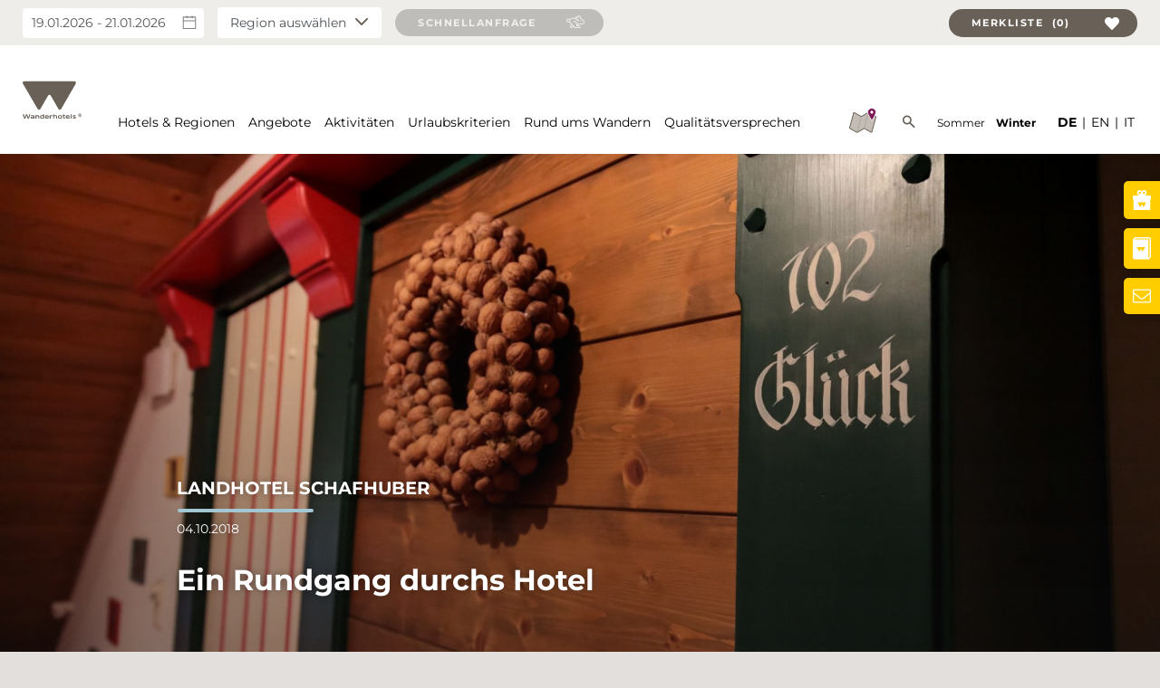

--- FILE ---
content_type: text/html; charset=UTF-8
request_url: https://www.wanderhotels.com/magazin/ein-rundgang-durchs-hotel/
body_size: 52360
content:
<!doctype html>
<html lang="de-DE" class="no-js">
	<head>
		<meta charset="UTF-8">
<script type="text/javascript">
/* <![CDATA[ */
 var gform;gform||(document.addEventListener("gform_main_scripts_loaded",function(){gform.scriptsLoaded=!0}),window.addEventListener("DOMContentLoaded",function(){gform.domLoaded=!0}),gform={domLoaded:!1,scriptsLoaded:!1,initializeOnLoaded:function(o){gform.domLoaded&&gform.scriptsLoaded?o():!gform.domLoaded&&gform.scriptsLoaded?window.addEventListener("DOMContentLoaded",o):document.addEventListener("gform_main_scripts_loaded",o)},hooks:{action:{},filter:{}},addAction:function(o,n,r,t){gform.addHook("action",o,n,r,t)},addFilter:function(o,n,r,t){gform.addHook("filter",o,n,r,t)},doAction:function(o){gform.doHook("action",o,arguments)},applyFilters:function(o){return gform.doHook("filter",o,arguments)},removeAction:function(o,n){gform.removeHook("action",o,n)},removeFilter:function(o,n,r){gform.removeHook("filter",o,n,r)},addHook:function(o,n,r,t,i){null==gform.hooks[o][n]&&(gform.hooks[o][n]=[]);var e=gform.hooks[o][n];null==i&&(i=n+"_"+e.length),gform.hooks[o][n].push({tag:i,callable:r,priority:t=null==t?10:t})},doHook:function(n,o,r){var t;if(r=Array.prototype.slice.call(r,1),null!=gform.hooks[n][o]&&((o=gform.hooks[n][o]).sort(function(o,n){return o.priority-n.priority}),o.forEach(function(o){"function"!=typeof(t=o.callable)&&(t=window[t]),"action"==n?t.apply(null,r):r[0]=t.apply(null,r)})),"filter"==n)return r[0]},removeHook:function(o,n,t,i){var r;null!=gform.hooks[o][n]&&(r=(r=gform.hooks[o][n]).filter(function(o,n,r){return!!(null!=i&&i!=o.tag||null!=t&&t!=o.priority)}),gform.hooks[o][n]=r)}}); 
/* ]]> */
</script>

        <title>Rundgang im Hotel Schafhuber | Wanderhotels®</title>
<link rel="preload" as="font" href="https://www.wanderhotels.com/wp-content/themes/wanderhotels/assets/fonts/wanderlust.woff2" crossorigin>

		<link href="//www.google-analytics.com" rel="dns-prefetch">
		<link href="//ajax.googleapis.com/" rel="dns-prefetch">
        <link href="//cdnjs.cloudflare.com/" rel="dns-prefetch">

		<meta name="viewport" content="width=device-width,initial-scale=1.0,maximum-scale=1.0,user-scalable=0">
        <link rel="icon" href="https://www.wanderhotels.com/wp-content/themes/wanderhotels/images/favicon.svg" sizes="any" type="image/svg+xml">
        <link rel="preload" href="https://www.wanderhotels.com/wp-content/themes/wanderhotels/assets/fonts/montserrat-v25-latin-700.woff2" as="font" crossorigin="anonymous" />
        <link rel="preload" href="https://www.wanderhotels.com/wp-content/themes/wanderhotels/assets/fonts/montserrat-v25-latin-700.woff" as="font" crossorigin="anonymous" />
        <link rel="preload" href="https://www.wanderhotels.com/wp-content/themes/wanderhotels/assets/fonts/montserrat-v25-latin-regular.woff2" as="font" crossorigin="anonymous" />
        <link rel="preload" href="https://www.wanderhotels.com/wp-content/themes/wanderhotels/assets/fonts/montserrat-v25-latin-regular.woff" as="font" crossorigin="anonymous" />
        <link rel="preload" href="https://www.wanderhotels.com/wp-content/themes/wanderhotels/assets/fonts/wanderlust.woff2" as="font" crossorigin="anonymous" />
		<link href="https://www.wanderhotels.com/wp-content/themes/wanderhotels/images/touch.png" rel="apple-touch-icon-precomposed">

        <meta name='robots' content='index, follow, max-image-preview:large, max-snippet:-1, max-video-preview:-1' />

	<!-- This site is optimized with the Yoast SEO plugin v23.7 - https://yoast.com/wordpress/plugins/seo/ -->
	<title>Rundgang im Hotel Schafhuber | Wanderhotels®</title>
	<meta name="description" content="Hotelrundgang im Hotel Schafhuber ✓ Klein aber fein ✓ Stubenwelt ➤ Jetzt bei Wanderhotels.com informieren!" />
	<link rel="canonical" href="https://www.wanderhotels.com/magazin/ein-rundgang-durchs-hotel/" />
	<meta property="og:locale" content="de_DE" />
	<meta property="og:type" content="article" />
	<meta property="og:title" content="Rundgang im Hotel Schafhuber | Wanderhotels®" />
	<meta property="og:description" content="Hotelrundgang im Hotel Schafhuber ✓ Klein aber fein ✓ Stubenwelt ➤ Jetzt bei Wanderhotels.com informieren!" />
	<meta property="og:url" content="https://www.wanderhotels.com/magazin/ein-rundgang-durchs-hotel/" />
	<meta property="og:site_name" content="Wanderurlaub in den besten Wanderhotels der Alpen" />
	<meta property="article:publisher" content="https://www.facebook.com/wanderhotels" />
	<meta property="article:published_time" content="2018-10-04T09:08:55+00:00" />
	<meta property="article:modified_time" content="2022-01-26T15:53:11+00:00" />
	<meta property="og:image" content="https://www.wanderhotels.com/wp-content/uploads/2020/10/screen.jpg" />
	<meta property="og:image:width" content="1528" />
	<meta property="og:image:height" content="778" />
	<meta property="og:image:type" content="image/jpeg" />
	<meta name="twitter:card" content="summary_large_image" />
	<meta name="twitter:label1" content="Verfasst von" />
	<meta name="twitter:data1" content="" />
	<meta name="twitter:label2" content="Geschätzte Lesezeit" />
	<meta name="twitter:data2" content="1 Minute" />
	<script type="application/ld+json" class="yoast-schema-graph">{"@context":"https://schema.org","@graph":[{"@type":"Article","@id":"https://www.wanderhotels.com/magazin/ein-rundgang-durchs-hotel/#article","isPartOf":{"@id":"https://www.wanderhotels.com/magazin/ein-rundgang-durchs-hotel/"},"author":{"name":"","@id":""},"headline":"Ein Rundgang durchs Hotel","datePublished":"2018-10-04T09:08:55+00:00","dateModified":"2022-01-26T15:53:11+00:00","mainEntityOfPage":{"@id":"https://www.wanderhotels.com/magazin/ein-rundgang-durchs-hotel/"},"wordCount":32,"commentCount":0,"publisher":{"@id":"https://www.wanderhotels.com/#organization"},"articleSection":["Das macht uns aus"],"inLanguage":"de","potentialAction":[{"@type":"CommentAction","name":"Comment","target":["https://www.wanderhotels.com/magazin/ein-rundgang-durchs-hotel/#respond"]}]},{"@type":"WebPage","@id":"https://www.wanderhotels.com/magazin/ein-rundgang-durchs-hotel/","url":"https://www.wanderhotels.com/magazin/ein-rundgang-durchs-hotel/","name":"Rundgang im Hotel Schafhuber | Wanderhotels®","isPartOf":{"@id":"https://www.wanderhotels.com/#website"},"datePublished":"2018-10-04T09:08:55+00:00","dateModified":"2022-01-26T15:53:11+00:00","description":"Hotelrundgang im Hotel Schafhuber ✓ Klein aber fein ✓ Stubenwelt ➤ Jetzt bei Wanderhotels.com informieren!","breadcrumb":{"@id":"https://www.wanderhotels.com/magazin/ein-rundgang-durchs-hotel/#breadcrumb"},"inLanguage":"de","potentialAction":[{"@type":"ReadAction","target":["https://www.wanderhotels.com/magazin/ein-rundgang-durchs-hotel/"]}]},{"@type":"BreadcrumbList","@id":"https://www.wanderhotels.com/magazin/ein-rundgang-durchs-hotel/#breadcrumb","itemListElement":[{"@type":"ListItem","position":1,"name":"Startseite","item":"https://www.wanderhotels.com/"},{"@type":"ListItem","position":2,"name":"Ein Rundgang durchs Hotel"}]},{"@type":"WebSite","@id":"https://www.wanderhotels.com/#website","url":"https://www.wanderhotels.com/","name":"Wanderurlaub in den besten Wanderhotels der Alpen","description":"Wanderurlaub in Österreich, Südtirol &amp; dem Schwarzwald ✓ Bergwandern ✓ Klettern ✓ Wellness ➤ Jetzt bei Wanderhotels.com informieren!","publisher":{"@id":"https://www.wanderhotels.com/#organization"},"potentialAction":[{"@type":"SearchAction","target":{"@type":"EntryPoint","urlTemplate":"https://www.wanderhotels.com/?s={search_term_string}"},"query-input":{"@type":"PropertyValueSpecification","valueRequired":true,"valueName":"search_term_string"}}],"inLanguage":"de"},{"@type":"Organization","@id":"https://www.wanderhotels.com/#organization","name":"Wanderurlaub in den besten Wanderhotels der Alpen","url":"https://www.wanderhotels.com/","logo":{"@type":"ImageObject","inLanguage":"de","@id":"https://www.wanderhotels.com/#/schema/logo/image/","url":"https://www.wanderhotels.com/wp-content/uploads/2020/10/wh_logo_4c_erde-scaled.jpg","contentUrl":"https://www.wanderhotels.com/wp-content/uploads/2020/10/wh_logo_4c_erde-scaled.jpg","width":2717,"height":1949,"caption":"Wanderurlaub in den besten Wanderhotels der Alpen"},"image":{"@id":"https://www.wanderhotels.com/#/schema/logo/image/"},"sameAs":["https://www.facebook.com/wanderhotels","https://www.instagram.com/wanderhotels/","https://www.youtube.com/user/WanderhotelsEuropa"]},{"@type":"Person","@id":""}]}</script>
	<!-- / Yoast SEO plugin. -->


<link rel='dns-prefetch' href='//connect.facebook.net' />
<link rel='dns-prefetch' href='//www.google-analytics.com' />
<link rel='dns-prefetch' href='//www.googletagmanager.com' />
<link rel='dns-prefetch' href='//www.google.com' />
<link rel='dns-prefetch' href='//www.gstatic.com' />
<link rel='dns-prefetch' href='//www.holidaycheck.de' />
<link rel='stylesheet' id='wp-block-library-css' href='https://www.wanderhotels.com/wp-includes/css/dist/block-library/style.min.css' media='all' />
<style id='classic-theme-styles-inline-css' type='text/css'>
/*! This file is auto-generated */
.wp-block-button__link{color:#fff;background-color:#32373c;border-radius:9999px;box-shadow:none;text-decoration:none;padding:calc(.667em + 2px) calc(1.333em + 2px);font-size:1.125em}.wp-block-file__button{background:#32373c;color:#fff;text-decoration:none}
</style>
<style id='global-styles-inline-css' type='text/css'>
:root{--wp--preset--aspect-ratio--square: 1;--wp--preset--aspect-ratio--4-3: 4/3;--wp--preset--aspect-ratio--3-4: 3/4;--wp--preset--aspect-ratio--3-2: 3/2;--wp--preset--aspect-ratio--2-3: 2/3;--wp--preset--aspect-ratio--16-9: 16/9;--wp--preset--aspect-ratio--9-16: 9/16;--wp--preset--color--black: #000000;--wp--preset--color--cyan-bluish-gray: #abb8c3;--wp--preset--color--white: #ffffff;--wp--preset--color--pale-pink: #f78da7;--wp--preset--color--vivid-red: #cf2e2e;--wp--preset--color--luminous-vivid-orange: #ff6900;--wp--preset--color--luminous-vivid-amber: #fcb900;--wp--preset--color--light-green-cyan: #7bdcb5;--wp--preset--color--vivid-green-cyan: #00d084;--wp--preset--color--pale-cyan-blue: #8ed1fc;--wp--preset--color--vivid-cyan-blue: #0693e3;--wp--preset--color--vivid-purple: #9b51e0;--wp--preset--color--whpurple: #890C64;--wp--preset--color--whsummer: #ffcd00;--wp--preset--color--whwinter: #a3c7d2;--wp--preset--gradient--vivid-cyan-blue-to-vivid-purple: linear-gradient(135deg,rgba(6,147,227,1) 0%,rgb(155,81,224) 100%);--wp--preset--gradient--light-green-cyan-to-vivid-green-cyan: linear-gradient(135deg,rgb(122,220,180) 0%,rgb(0,208,130) 100%);--wp--preset--gradient--luminous-vivid-amber-to-luminous-vivid-orange: linear-gradient(135deg,rgba(252,185,0,1) 0%,rgba(255,105,0,1) 100%);--wp--preset--gradient--luminous-vivid-orange-to-vivid-red: linear-gradient(135deg,rgba(255,105,0,1) 0%,rgb(207,46,46) 100%);--wp--preset--gradient--very-light-gray-to-cyan-bluish-gray: linear-gradient(135deg,rgb(238,238,238) 0%,rgb(169,184,195) 100%);--wp--preset--gradient--cool-to-warm-spectrum: linear-gradient(135deg,rgb(74,234,220) 0%,rgb(151,120,209) 20%,rgb(207,42,186) 40%,rgb(238,44,130) 60%,rgb(251,105,98) 80%,rgb(254,248,76) 100%);--wp--preset--gradient--blush-light-purple: linear-gradient(135deg,rgb(255,206,236) 0%,rgb(152,150,240) 100%);--wp--preset--gradient--blush-bordeaux: linear-gradient(135deg,rgb(254,205,165) 0%,rgb(254,45,45) 50%,rgb(107,0,62) 100%);--wp--preset--gradient--luminous-dusk: linear-gradient(135deg,rgb(255,203,112) 0%,rgb(199,81,192) 50%,rgb(65,88,208) 100%);--wp--preset--gradient--pale-ocean: linear-gradient(135deg,rgb(255,245,203) 0%,rgb(182,227,212) 50%,rgb(51,167,181) 100%);--wp--preset--gradient--electric-grass: linear-gradient(135deg,rgb(202,248,128) 0%,rgb(113,206,126) 100%);--wp--preset--gradient--midnight: linear-gradient(135deg,rgb(2,3,129) 0%,rgb(40,116,252) 100%);--wp--preset--font-size--small: 13px;--wp--preset--font-size--medium: 20px;--wp--preset--font-size--large: 36px;--wp--preset--font-size--x-large: 42px;--wp--preset--spacing--20: 0.44rem;--wp--preset--spacing--30: 0.67rem;--wp--preset--spacing--40: 1rem;--wp--preset--spacing--50: 1.5rem;--wp--preset--spacing--60: 2.25rem;--wp--preset--spacing--70: 3.38rem;--wp--preset--spacing--80: 5.06rem;--wp--preset--shadow--natural: 6px 6px 9px rgba(0, 0, 0, 0.2);--wp--preset--shadow--deep: 12px 12px 50px rgba(0, 0, 0, 0.4);--wp--preset--shadow--sharp: 6px 6px 0px rgba(0, 0, 0, 0.2);--wp--preset--shadow--outlined: 6px 6px 0px -3px rgba(255, 255, 255, 1), 6px 6px rgba(0, 0, 0, 1);--wp--preset--shadow--crisp: 6px 6px 0px rgba(0, 0, 0, 1);}:where(.is-layout-flex){gap: 0.5em;}:where(.is-layout-grid){gap: 0.5em;}body .is-layout-flex{display: flex;}.is-layout-flex{flex-wrap: wrap;align-items: center;}.is-layout-flex > :is(*, div){margin: 0;}body .is-layout-grid{display: grid;}.is-layout-grid > :is(*, div){margin: 0;}:where(.wp-block-columns.is-layout-flex){gap: 2em;}:where(.wp-block-columns.is-layout-grid){gap: 2em;}:where(.wp-block-post-template.is-layout-flex){gap: 1.25em;}:where(.wp-block-post-template.is-layout-grid){gap: 1.25em;}.has-black-color{color: var(--wp--preset--color--black) !important;}.has-cyan-bluish-gray-color{color: var(--wp--preset--color--cyan-bluish-gray) !important;}.has-white-color{color: var(--wp--preset--color--white) !important;}.has-pale-pink-color{color: var(--wp--preset--color--pale-pink) !important;}.has-vivid-red-color{color: var(--wp--preset--color--vivid-red) !important;}.has-luminous-vivid-orange-color{color: var(--wp--preset--color--luminous-vivid-orange) !important;}.has-luminous-vivid-amber-color{color: var(--wp--preset--color--luminous-vivid-amber) !important;}.has-light-green-cyan-color{color: var(--wp--preset--color--light-green-cyan) !important;}.has-vivid-green-cyan-color{color: var(--wp--preset--color--vivid-green-cyan) !important;}.has-pale-cyan-blue-color{color: var(--wp--preset--color--pale-cyan-blue) !important;}.has-vivid-cyan-blue-color{color: var(--wp--preset--color--vivid-cyan-blue) !important;}.has-vivid-purple-color{color: var(--wp--preset--color--vivid-purple) !important;}.has-black-background-color{background-color: var(--wp--preset--color--black) !important;}.has-cyan-bluish-gray-background-color{background-color: var(--wp--preset--color--cyan-bluish-gray) !important;}.has-white-background-color{background-color: var(--wp--preset--color--white) !important;}.has-pale-pink-background-color{background-color: var(--wp--preset--color--pale-pink) !important;}.has-vivid-red-background-color{background-color: var(--wp--preset--color--vivid-red) !important;}.has-luminous-vivid-orange-background-color{background-color: var(--wp--preset--color--luminous-vivid-orange) !important;}.has-luminous-vivid-amber-background-color{background-color: var(--wp--preset--color--luminous-vivid-amber) !important;}.has-light-green-cyan-background-color{background-color: var(--wp--preset--color--light-green-cyan) !important;}.has-vivid-green-cyan-background-color{background-color: var(--wp--preset--color--vivid-green-cyan) !important;}.has-pale-cyan-blue-background-color{background-color: var(--wp--preset--color--pale-cyan-blue) !important;}.has-vivid-cyan-blue-background-color{background-color: var(--wp--preset--color--vivid-cyan-blue) !important;}.has-vivid-purple-background-color{background-color: var(--wp--preset--color--vivid-purple) !important;}.has-black-border-color{border-color: var(--wp--preset--color--black) !important;}.has-cyan-bluish-gray-border-color{border-color: var(--wp--preset--color--cyan-bluish-gray) !important;}.has-white-border-color{border-color: var(--wp--preset--color--white) !important;}.has-pale-pink-border-color{border-color: var(--wp--preset--color--pale-pink) !important;}.has-vivid-red-border-color{border-color: var(--wp--preset--color--vivid-red) !important;}.has-luminous-vivid-orange-border-color{border-color: var(--wp--preset--color--luminous-vivid-orange) !important;}.has-luminous-vivid-amber-border-color{border-color: var(--wp--preset--color--luminous-vivid-amber) !important;}.has-light-green-cyan-border-color{border-color: var(--wp--preset--color--light-green-cyan) !important;}.has-vivid-green-cyan-border-color{border-color: var(--wp--preset--color--vivid-green-cyan) !important;}.has-pale-cyan-blue-border-color{border-color: var(--wp--preset--color--pale-cyan-blue) !important;}.has-vivid-cyan-blue-border-color{border-color: var(--wp--preset--color--vivid-cyan-blue) !important;}.has-vivid-purple-border-color{border-color: var(--wp--preset--color--vivid-purple) !important;}.has-vivid-cyan-blue-to-vivid-purple-gradient-background{background: var(--wp--preset--gradient--vivid-cyan-blue-to-vivid-purple) !important;}.has-light-green-cyan-to-vivid-green-cyan-gradient-background{background: var(--wp--preset--gradient--light-green-cyan-to-vivid-green-cyan) !important;}.has-luminous-vivid-amber-to-luminous-vivid-orange-gradient-background{background: var(--wp--preset--gradient--luminous-vivid-amber-to-luminous-vivid-orange) !important;}.has-luminous-vivid-orange-to-vivid-red-gradient-background{background: var(--wp--preset--gradient--luminous-vivid-orange-to-vivid-red) !important;}.has-very-light-gray-to-cyan-bluish-gray-gradient-background{background: var(--wp--preset--gradient--very-light-gray-to-cyan-bluish-gray) !important;}.has-cool-to-warm-spectrum-gradient-background{background: var(--wp--preset--gradient--cool-to-warm-spectrum) !important;}.has-blush-light-purple-gradient-background{background: var(--wp--preset--gradient--blush-light-purple) !important;}.has-blush-bordeaux-gradient-background{background: var(--wp--preset--gradient--blush-bordeaux) !important;}.has-luminous-dusk-gradient-background{background: var(--wp--preset--gradient--luminous-dusk) !important;}.has-pale-ocean-gradient-background{background: var(--wp--preset--gradient--pale-ocean) !important;}.has-electric-grass-gradient-background{background: var(--wp--preset--gradient--electric-grass) !important;}.has-midnight-gradient-background{background: var(--wp--preset--gradient--midnight) !important;}.has-small-font-size{font-size: var(--wp--preset--font-size--small) !important;}.has-medium-font-size{font-size: var(--wp--preset--font-size--medium) !important;}.has-large-font-size{font-size: var(--wp--preset--font-size--large) !important;}.has-x-large-font-size{font-size: var(--wp--preset--font-size--x-large) !important;}
:where(.wp-block-post-template.is-layout-flex){gap: 1.25em;}:where(.wp-block-post-template.is-layout-grid){gap: 1.25em;}
:where(.wp-block-columns.is-layout-flex){gap: 2em;}:where(.wp-block-columns.is-layout-grid){gap: 2em;}
:root :where(.wp-block-pullquote){font-size: 1.5em;line-height: 1.6;}
</style>
<link rel='stylesheet' id='wanderhotels-ie-css' href='https://www.wanderhotels.com/wp-content/themes/wanderhotels/assets/dist/css/ie.css' media='all' />
<link rel='stylesheet' id='wanderhotels-hotel-styles-css' href='https://www.wanderhotels.com/wp-content/themes/wanderhotels/assets/dist/css/singlepost-style.css' media='all' />
<link rel='stylesheet' id='borlabs-cookie-custom-css' href='https://www.wanderhotels.com/wp-content/cache/borlabs-cookie/1/borlabs-cookie-1-de.css' media='all' />
<link rel='stylesheet' id='sib-front-css-css' href='https://www.wanderhotels.com/wp-content/plugins/mailin/css/mailin-front.css' media='all' />
<link rel='stylesheet' id='wppb_stylesheet-css' href='https://www.wanderhotels.com/wp-content/plugins/profile-builder/assets/css/style-front-end.css' media='all' />
<script src="https://www.wanderhotels.com/wp-content/themes/wanderhotels/assets/dist/js/jquery/jquery.min.js" id="jquery-js"></script>
<script data-no-optimize="1" data-no-minify="1" data-cfasync="false" data='nowprocket' src="https://www.wanderhotels.com/wp-content/cache/borlabs-cookie/1/borlabs-cookie-config-de.json.js" id="borlabs-cookie-config-js"></script>
<script type="text/javascript" id="sib-front-js-js-extra">
/* <![CDATA[ */
var sibErrMsg = {"invalidMail":"Please fill out valid email address","requiredField":"Please fill out required fields","invalidDateFormat":"Please fill out valid date format","invalidSMSFormat":"Please fill out valid phone number"};
var ajax_sib_front_object = {"ajax_url":"https:\/\/www.wanderhotels.com\/wp-admin\/admin-ajax.php","ajax_nonce":"baa3ec0980","flag_url":"https:\/\/www.wanderhotels.com\/wp-content\/plugins\/mailin\/img\/flags\/"};
/* ]]> */
</script>
<script src="https://www.wanderhotels.com/wp-content/plugins/mailin/js/mailin-front.js" id="sib-front-js-js"></script>
<link rel="alternate" title="oEmbed (JSON)" type="application/json+oembed" href="https://www.wanderhotels.com/wp-json/oembed/1.0/embed?url=https%3A%2F%2Fwww.wanderhotels.com%2Fmagazin%2Fein-rundgang-durchs-hotel%2F" />
<link rel="alternate" title="oEmbed (XML)" type="text/xml+oembed" href="https://www.wanderhotels.com/wp-json/oembed/1.0/embed?url=https%3A%2F%2Fwww.wanderhotels.com%2Fmagazin%2Fein-rundgang-durchs-hotel%2F&#038;format=xml" />
<script data='nowprocket' data-borlabs-cookie-script-blocker-ignore>
if ('0' === '1' && ('0' === '1' || '1' === '1')) {
	window['gtag_enable_tcf_support'] = true;
}
window.dataLayer = window.dataLayer || [];
if (typeof gtag !== 'function') { function gtag(){dataLayer.push(arguments);} }
gtag('set', 'developer_id.dYjRjMm', true);
if('0' === '1' || '1' === '1') {
	gtag('consent', 'default', {
		'ad_storage': 'denied',
		'ad_user_data': 'denied',
		'ad_personalization': 'denied',
		'analytics_storage': 'denied',
		'functionality_storage': 'denied',
		'personalization_storage': 'denied',
		'security_storage': 'denied',
		'wait_for_update': 500,
    });
}
if('0' === '1') {
    gtag("js", new Date());
    gtag("config", "G-DQM74KREDE", { "anonymize_ip": true });

    (function (w, d, s, i) {
    var f = d.getElementsByTagName(s)[0],
        j = d.createElement(s);
    j.async = true;
    j.src =
        "https://www.googletagmanager.com/gtag/js?id=" + i;
    f.parentNode.insertBefore(j, f);
    })(window, document, "script", "G-DQM74KREDE");
}
</script><script data='nowprocket' data-no-optimize="1" data-no-minify="1" data-cfasync="false" data-borlabs-cookie-script-blocker-ignore>
	if ('0' === '1' && '1' === '1') {
		window['gtag_enable_tcf_support'] = true;
	}
	window.dataLayer = window.dataLayer || [];
	if (typeof gtag !== 'function') { function gtag(){dataLayer.push(arguments);} }
	gtag('set', 'developer_id.dYjRjMm', true);
	if ('1' === '1') {
		gtag('consent', 'default', {
			'ad_storage': 'denied',
			'ad_user_data': 'denied',
			'ad_personalization': 'denied',
			'analytics_storage': 'denied',
			'functionality_storage': 'denied',
			'personalization_storage': 'denied',
			'security_storage': 'denied',
			'wait_for_update': 500,
		});
		gtag('set', 'ads_data_redaction', true);
	}
	
	if('0' === '1') {
		var url = new URL(window.location.href);
				
		if ((url.searchParams.has('gtm_debug') && url.searchParams.get('gtm_debug') !== '') || document.cookie.indexOf('__TAG_ASSISTANT=') !== -1 || document.documentElement.hasAttribute('data-tag-assistant-present')) {
			(function(w,d,s,l,i){w[l]=w[l]||[];w[l].push({"gtm.start":
new Date().getTime(),event:"gtm.js"});var f=d.getElementsByTagName(s)[0],
j=d.createElement(s),dl=l!="dataLayer"?"&l="+l:"";j.async=true;j.src=
"https://www.googletagmanager.com/gtm.js?id="+i+dl;f.parentNode.insertBefore(j,f);
})(window,document,"script","dataLayer","GTM-KL8FXTN");
		} else {
			(function(w,d,s,l,i){w[l]=w[l]||[];w[l].push({"gtm.start":
new Date().getTime(),event:"gtm.js"});var f=d.getElementsByTagName(s)[0],
j=d.createElement(s),dl=l!="dataLayer"?"&l="+l:"";j.async=true;j.src=
"https://www.wanderhotels.com/wp-content/uploads/borlabs-cookie/"+i+'.js?ver=not-set-yet';f.parentNode.insertBefore(j,f);
})(window,document,"script","dataLayer","GTM-KL8FXTN");
		}
  	}
  	
	(function () {
		var serviceGroupActive = function (serviceGroup) {
			if (typeof(BorlabsCookie.ServiceGroups.serviceGroups[serviceGroup]) === 'undefined') {
				return false;
			}

			if (typeof(BorlabsCookie.Cookie.getPluginCookie().consents[serviceGroup]) === 'undefined') {
				return false;
			}
			var consents = BorlabsCookie.Cookie.getPluginCookie().consents[serviceGroup];
			for (var service of BorlabsCookie.ServiceGroups.serviceGroups[serviceGroup].serviceIds) {
				if (!consents.includes(service)) {
					return false;
				}
			}
			return true;
		};
		var borlabsCookieConsentChangeHandler = function () {
			window.dataLayer = window.dataLayer || [];
			if (typeof gtag !== 'function') { function gtag(){dataLayer.push(arguments);} }
			
			if ('1' === '1') {
				if ('0' === '1') {
					gtag('consent', 'update', {
						'analytics_storage': serviceGroupActive('statistics') === true ? 'granted' : 'denied',
						'functionality_storage': serviceGroupActive('statistics') === true ? 'granted' : 'denied',
						'personalization_storage': serviceGroupActive('marketing') === true ? 'granted' : 'denied',
						'security_storage': serviceGroupActive('statistics') === true ? 'granted' : 'denied',
					});
				} else {
					gtag('consent', 'update', {
						'ad_storage': serviceGroupActive('marketing') === true ? 'granted' : 'denied',
						'ad_user_data': serviceGroupActive('marketing') === true ? 'granted' : 'denied',
						'ad_personalization': serviceGroupActive('marketing') === true ? 'granted' : 'denied',
						'analytics_storage': serviceGroupActive('statistics') === true ? 'granted' : 'denied',
						'functionality_storage': serviceGroupActive('statistics') === true ? 'granted' : 'denied',
						'personalization_storage': serviceGroupActive('marketing') === true ? 'granted' : 'denied',
						'security_storage': serviceGroupActive('statistics') === true ? 'granted' : 'denied',
					});
				}
			}
			
			var consents = BorlabsCookie.Cookie.getPluginCookie().consents;
			for (var serviceGroup in consents) {
				for (var service of consents[serviceGroup]) {
					if (!window.BorlabsCookieGtmPackageSentEvents.includes(service) && service !== 'borlabs-cookie') {
						window.dataLayer.push({
							event: 'borlabs-cookie-opt-in-'+service,
						});
						window.BorlabsCookieGtmPackageSentEvents.push(service);
					}
				}
			}
		  	var afterConsentsEvent = document.createEvent('Event');
		    afterConsentsEvent.initEvent('borlabs-cookie-google-tag-manager-after-consents', true, true);
		  	document.dispatchEvent(afterConsentsEvent);
		};
		window.BorlabsCookieGtmPackageSentEvents = [];
		document.addEventListener('borlabs-cookie-consent-saved', borlabsCookieConsentChangeHandler);
		document.addEventListener('borlabs-cookie-handle-unblock', borlabsCookieConsentChangeHandler);
	})();
</script>		<style type="text/css" id="wp-custom-css">
			figure.wp-block-image.setsize img {
	width: auto;
	height: auto;
}

figure.wp-block-image.noshadow img {
	box-shadow: none !important;
}

._brlbs-btn {
	word-wrap: break-word;
}		</style>
		
        
        <style>
            :root {
                --season: #ffcd00;
            }

            .taxonomyArchiveHeader .postMeta .postMeta__topline:after,
            .hero .hero__topline::after,
            .bigPostSlider .postMeta .postMeta__topline:after,
            .hotelSlider .hotelSliderMeta .hotelSliderMeta__topline:after,
            .hotelSlider .tns-outer .tns-controls + .tns-nav button.tns-nav-active,
            .areaLinks h2:before,
            .hotelSlider h2.headline:before,
            .qualityPromise h2:before,
            .qualityPromise h1:before,
            .postGrid .postGridCard .postGridCard__details .postGridCard__hotel:after,
            .discoveryGrid .postGridCard .postGridCard__details .postGridCard__hotel:after,
            .hotelFilterContainer .hotelFilter__intro h2:before,
            .asymetricPostSlider .postMeta .postMeta__headline h2:before,
            .singlePost .postMeta__topline:after,
            .hotelFilterSection .hotelFilter__intro h2::before,
            .yellowBar::before,
            .hotelSlider .hotelSliderMeta .hotelSliderMeta__headline h2:before,
            .hotelFilterContainer .hotelFilter .btn-group .btn.current,
            .singleHotel .hotelMeta__topline::after,
            .vue-range-slider.slider-component .slider .slider-process,
            #tab1:checked ~ nav .btn-group .tab1, #tab2:checked ~ nav .btn-group .tab2, #tab3:checked ~ nav .btn-group .tab3, #tab4:checked ~ nav .btn-group .tab4,
            .singleHotel .singleHotel__tabs .btn-group .btn:hover,
            .singleHotel .singleHotel__discoveries h2::before,
            .tns-controls button[data-controls="next"]:hover, .tns-controls button.next:hover, .asymetricControls button[data-controls="next"]:hover, .asymetricControls button.next:hover, .pagination button[data-controls="next"]:hover, .pagination button.next:hover,
            .tns-controls button[data-controls="prev"]:hover, .tns-controls button.prev:hover, .asymetricControls button[data-controls="prev"]:hover, .asymetricControls button.prev:hover, .pagination button[data-controls="prev"]:hover, .pagination button.prev:hover,
            .cd-morph-dropdown .main-nav > ul > li > a:hover:after,
            .postGrid .postGridCard .postGridCard__details .postGridCard__date::after, .discoveryGrid .postGridCard .postGridCard__details .postGridCard__date::after,
            .cd-morph-dropdown .main-nav > ul > li.current-menu-item > a:after, .cd-morph-dropdown .main-nav > ul > li.current-menu-ancestor > a:after,
            .allHotel .hotelSliderCard .hotelSliderCard__topline::after,
            .cd-morph-dropdown li.current-menu-item a::after,
            .warning,
            .globalNav .rootLink.current-menu-ancestor:after, .globalNav .rootLink.current-menu-item:after {
                transition: all .3s ease;
                background-color: var(--season) !important;
            }
            .pagination .paginationContainer .paginationContainer__nav .pages button.active,
            .pagination .paginationContainer .paginationContainer__nav .pages button:hover:enabled,
            .tns-controls button[data-controls="next"]:hover, .tns-controls button.next:hover, .asymetricControls button[data-controls="next"]:hover, .asymetricControls button.next:hover, .pagination button[data-controls="next"]:hover, .pagination button.next:hover,
            .tns-controls button[data-controls="prev"]:hover, .tns-controls button.prev:hover, .asymetricControls button[data-controls="prev"]:hover, .asymetricControls button.prev:hover, .pagination button[data-controls="prev"]:hover, .pagination button.prev:hover {
                background-color: var(--season) !important;
                border-color: var(--season) !important;
            }
            .singleHotel .singleHotel__specials .singleHotelUSPs ul li::before,
            .taxonomyArchiveIntro .specialistOffers ul li::before,
            .singleHotel .singleHotel__info .singleHotel__breadCrumbs a:last-child {
                transition: all .3s ease;
                color: var(--season) !important;
            }
            .globalNav .rootLink.current-menu-ancestor,
            .globalNav .rootLink.current-menu-item,
            .globalNav .productsGroup .current-menu-item > a,
            .globalNav .mobileProductsList li.current-menu-item a {
                border-color: var(--season) !important;
            }

        </style>

	</head>
    <body class="post-template-default single single-post postid-19839 single-format-standard ein-rundgang-durchs-hotel">

    <div id="seasonSwitchOverlay__js">
        <div class="icons" id="seasonIcons__js">
            <div class="seasonIcon visible" id="summerIcon__js">
                <svg xmlns="http://www.w3.org/2000/svg" width="192" height="192" fill="#ffffff" viewBox="0 0 256 256"><rect width="256" height="256" fill="none"></rect><circle cx="128" cy="128" r="60" fill="none" stroke="#ffffff" stroke-linecap="round" stroke-linejoin="round" stroke-width="16"></circle><line x1="128" y1="36" x2="128" y2="16" fill="none" stroke="#ffffff" stroke-linecap="round" stroke-linejoin="round" stroke-width="16"></line><line x1="62.9" y1="62.9" x2="48.8" y2="48.8" fill="none" stroke="#ffffff" stroke-linecap="round" stroke-linejoin="round" stroke-width="16"></line><line x1="36" y1="128" x2="16" y2="128" fill="none" stroke="#ffffff" stroke-linecap="round" stroke-linejoin="round" stroke-width="16"></line><line x1="62.9" y1="193.1" x2="48.8" y2="207.2" fill="none" stroke="#ffffff" stroke-linecap="round" stroke-linejoin="round" stroke-width="16"></line><line x1="128" y1="220" x2="128" y2="240" fill="none" stroke="#ffffff" stroke-linecap="round" stroke-linejoin="round" stroke-width="16"></line><line x1="193.1" y1="193.1" x2="207.2" y2="207.2" fill="none" stroke="#ffffff" stroke-linecap="round" stroke-linejoin="round" stroke-width="16"></line><line x1="220" y1="128" x2="240" y2="128" fill="none" stroke="#ffffff" stroke-linecap="round" stroke-linejoin="round" stroke-width="16"></line><line x1="193.1" y1="62.9" x2="207.2" y2="48.8" fill="none" stroke="#ffffff" stroke-linecap="round" stroke-linejoin="round" stroke-width="16"></line></svg>
            </div>
            <div class="seasonIcon" id="winterIcon__js">
                <svg xmlns="http://www.w3.org/2000/svg" width="192" height="192" fill="#ffffff" viewBox="0 0 256 256"><rect width="256" height="256" fill="none"></rect><line x1="128" y1="64" x2="128" y2="192" fill="none" stroke="#ffffff" stroke-linecap="round" stroke-linejoin="round" stroke-width="16"></line><polyline points="104 40 128 64 152 40" fill="none" stroke="#ffffff" stroke-linecap="round" stroke-linejoin="round" stroke-width="16"></polyline><polyline points="104 216 128 192 152 216" fill="none" stroke="#ffffff" stroke-linecap="round" stroke-linejoin="round" stroke-width="16"></polyline><line x1="72.6" y1="96" x2="183.4" y2="160" fill="none" stroke="#ffffff" stroke-linecap="round" stroke-linejoin="round" stroke-width="16"></line><polyline points="39.8 104.8 72.6 96 63.8 63.2" fill="none" stroke="#ffffff" stroke-linecap="round" stroke-linejoin="round" stroke-width="16"></polyline><polyline points="192.2 192.8 183.4 160 216.2 151.2" fill="none" stroke="#ffffff" stroke-linecap="round" stroke-linejoin="round" stroke-width="16"></polyline><line x1="72.6" y1="160" x2="183.4" y2="96" fill="none" stroke="#ffffff" stroke-linecap="round" stroke-linejoin="round" stroke-width="16"></line><polyline points="63.8 192.8 72.6 160 39.8 151.2" fill="none" stroke="#ffffff" stroke-linecap="round" stroke-linejoin="round" stroke-width="16"></polyline><polyline points="216.2 104.8 183.4 96 192.2 63.2" fill="none" stroke="#ffffff" stroke-linecap="round" stroke-linejoin="round" stroke-width="16"></polyline></svg>
            </div>
        </div>
    </div>

    <div id="navWrapper" style="opacity: 0">
        
<header class="globalNav noDropdownTransition" id="globalNav_js">
    <div class="navWrapper">
        <ul class="navRoot">
            <li class="navSection logo">
                <a class="rootLink item-home" href="https://www.wanderhotels.com" title="Wanderhotels Logo" alt="Wanderhotels e.V. Logo">
                    <?xml version="1.0" encoding="utf-8"?>
<!-- Generator: Adobe Illustrator 16.0.0, SVG Export Plug-In . SVG Version: 6.00 Build 0)  -->
<!DOCTYPE svg PUBLIC "-//W3C//DTD SVG 1.0//EN" "http://www.w3.org/TR/2001/REC-SVG-20010904/DTD/svg10.dtd">
<svg version="1.0" id="Layer_1" xmlns="http://www.w3.org/2000/svg" xmlns:xlink="http://www.w3.org/1999/xlink" x="0px" y="0px"
	 width="117.96px" height="75px" viewBox="0 0 117.96 75" enable-background="new 0 0 117.96 75" xml:space="preserve">
<g>
	<path  d="M106.822,3.001c0,1.089-1.192,3.006-1.192,3.006l-28.6,49.527l-0.014,0.023
		c-0.511,0.924-1.496,1.546-2.625,1.546c-1.174,0-2.192-0.673-2.685-1.659c0,0-15.567-26.967-15.661-27.101
		c-0.542-0.789-1.452-1.305-2.48-1.305c-1.036,0-1.951,0.524-2.493,1.321c-0.003,0.003-0.005,0.006-0.008,0.011
		c-0.081,0.121-15.621,27.127-15.621,27.127h-0.048c-0.502,0.955-1.503,1.606-2.657,1.606c-1.192,0-2.22-0.692-2.706-1.698
		l-0.002-0.002L1.264,6.004c0,0-1.264-1.895-1.264-3.006C0,1.342,1.342,0,2.998,0c0.547,0,100.299,0,100.819,0
		C105.478,0,106.822,1.345,106.822,3.001"/>
	<path  d="M74.847,69.37c-1.578,0-2.253,0.607-2.253,2.027c0,1.424,0.675,2.029,2.253,2.029
		c1.557,0,2.221-0.605,2.221-2.029C77.067,69.978,76.403,69.37,74.847,69.37 M74.847,74.997c-2.816,0-4.307-1.245-4.307-3.6
		c0-1.641,0.748-3.597,4.307-3.597c2.795,0,4.273,1.244,4.273,3.597C79.12,73.752,77.642,74.997,74.847,74.997"/>
</g>
<polygon  points="12.566,74.817 10.017,74.817 8.075,68.913 7.87,68.217 7.656,68.911 5.704,74.817 3.176,74.817
	3.158,74.767 0.141,66.226 2.417,66.226 4.506,72.729 4.722,72.04 6.73,66.226 9.111,66.226 11.132,72.017 11.357,72.708
	11.562,72.02 13.438,66.226 15.58,66.226 "/>
<g>
	<path  d="M19.868,71.801c-0.828,0-1.815,0.144-1.815,0.825c0,0.568,0.523,0.857,1.556,0.857
		c1.026,0,1.939-0.492,1.939-0.881v-0.605C21.311,71.937,20.691,71.801,19.868,71.801 M19.069,74.951
		c-1.856,0-2.878-0.813-2.878-2.292c0-1.037,0.883-2.146,3.362-2.146c0.682,0,1.356,0.076,2.006,0.229v-0.23
		c0-0.797-0.584-1.152-1.894-1.152c-1.059,0-1.784,0.115-2.676,0.424l-0.087,0.029l-0.189-1.479l0.057-0.021
		c1.009-0.363,2.033-0.533,3.222-0.533c2.433,0,3.519,0.923,3.519,2.99v4.049h-1.543l-0.156-0.729
		C21.109,74.638,20.118,74.951,19.069,74.951"/>
	<path  d="M33.272,74.817h-1.985v-3.812c0-1.019-0.612-1.513-1.871-1.513c-0.631,0-1.467,0.22-1.928,0.709v4.615
		h-1.974v-6.83l1.382-0.099l0.343,0.737c0.738-0.539,1.683-0.836,2.671-0.836c2.105,0,3.362,1.201,3.362,3.216V74.817z"/>
	<path  d="M39.021,69.472c-1.528,0-2.209,0.611-2.209,1.983c0,1.441,0.637,2.029,2.197,2.029
		c0.853,0,1.546-0.246,2.007-0.71v-2.583C40.579,69.733,39.854,69.472,39.021,69.472 M38.468,74.985c-2.427,0-3.71-1.248-3.71-3.609
		c0-2.205,1.435-3.576,3.744-3.576c0.953,0,1.846,0.268,2.532,0.754l-0.019-0.787v-1.762l1.974-0.121v8.933h-1.561L41.22,74.11
		C40.529,74.699,39.627,74.985,38.468,74.985"/>
	<path  d="M46.664,70.637h4.107c-0.089-0.772-0.872-1.267-2.023-1.267C47.517,69.37,46.816,69.796,46.664,70.637
		 M49.164,74.975c-2.907,0-4.509-1.31-4.509-3.688c0-2.123,1.603-3.496,4.082-3.496c2.3,0,3.845,1.324,3.845,3.295
		c0,0.207-0.022,0.522-0.058,0.689l-0.013,0.059h-5.793c0.142,0.963,1.063,1.472,2.671,1.472c0.907,0,1.733-0.132,2.599-0.413
		l0.084-0.027l0.237,1.482l-0.053,0.023C51.375,74.771,50.334,74.975,49.164,74.975"/>
	<path  d="M56.188,74.817h-1.974v-6.797l1.581-0.111l0.188,1.363c0.603-0.943,1.557-1.46,2.706-1.46
		c0.401,0,0.758,0.075,0.988,0.138l0.059,0.016l-0.111,1.802l-0.093-0.03c-0.286-0.095-0.623-0.143-1.001-0.143
		c-1.357,0-2.343,0.906-2.343,2.152V74.817z"/>
	<path  d="M69.055,74.817H67.08v-3.812c0-1.005-0.63-1.513-1.871-1.513c-0.894,0-1.604,0.353-1.927,0.707v4.617
		h-1.985v-8.8l1.985-0.134v1.902l-0.021,0.793c0.678-0.517,1.538-0.789,2.5-0.789c2.094,0,3.294,1.172,3.294,3.216V74.817z"/>
	<path  d="M83.8,74.94c-1.658,0-2.607-0.859-2.607-2.359V69.37h-1.227v-1.434h1.308l0.313-1.627l1.59-0.123v1.75
		h2.229v1.434h-2.229v3.154c0,0.646,0.381,0.947,1.196,0.947c0.228,0,0.591-0.043,0.748-0.106l0.093-0.036l0.152,1.371l-0.055,0.021
		C84.974,74.854,84.38,74.94,83.8,74.94"/>
	<path  d="M88.256,70.637h4.106c-0.088-0.772-0.871-1.267-2.022-1.267C89.108,69.37,88.408,69.796,88.256,70.637
		 M90.756,74.975c-2.907,0-4.508-1.31-4.508-3.688c0-2.123,1.603-3.496,4.081-3.496c2.3,0,3.845,1.324,3.845,3.295
		c0,0.207-0.022,0.522-0.058,0.689l-0.014,0.059H88.31c0.143,0.963,1.063,1.472,2.672,1.472c0.908,0,1.732-0.132,2.599-0.413
		l0.083-0.027l0.238,1.482l-0.053,0.023C92.967,74.771,91.927,74.975,90.756,74.975"/>
</g>
<polygon  points="98.062,74.817 96.064,74.817 96.064,66.005 98.062,65.884 "/>
<path  d="M103.222,74.963c-1.227,0-2.269-0.229-3.098-0.685l-0.048-0.026l0.289-1.546l0.093,0.058
	c0.799,0.49,1.991,0.709,2.82,0.709c1.036,0,1.499-0.346,1.499-0.69c0-0.393-0.741-0.525-1.601-0.678
	c-1.373-0.244-3.082-0.549-3.082-2.113c0-1.393,1.252-2.19,3.431-2.19c0.901,0,1.844,0.165,2.726,0.478l0.057,0.02l-0.188,1.527
	l-0.088-0.032c-0.877-0.316-1.953-0.457-2.631-0.457c-0.83,0-1.387,0.231-1.387,0.577c0,0.357,0.721,0.479,1.556,0.619
	c1.372,0.23,3.08,0.517,3.08,2.037C106.65,74.067,105.368,74.963,103.222,74.963"/>
<path  d="M115.253,67.622c0,0.26-0.17,0.444-0.528,0.444h-0.772v-0.89h0.715
	C115.083,67.177,115.253,67.343,115.253,67.622 M116.232,67.566c0-0.724-0.433-1.224-1.584-1.224h-1.712v3.769h1.016v-1.378h0.659
	l0.622,1.378h1.075l-0.755-1.507C116.007,68.438,116.232,68.029,116.232,67.566 M111.652,68.308c0-1.538,1.284-2.834,2.827-2.834
	c1.546,0,2.809,1.296,2.809,2.834c0,1.502-1.263,2.783-2.809,2.783C112.937,71.091,111.652,69.81,111.652,68.308 M110.977,68.308
	c0,1.917,1.563,3.496,3.503,3.496c1.923,0,3.484-1.579,3.484-3.496c0-1.928-1.562-3.586-3.484-3.586
	C112.54,64.722,110.977,66.38,110.977,68.308"/>
</svg>
                </a>
            </li>
            <li class="navSection primary">
                                        <a class="rootLink hasDropdown  menu-item menu-item-type-post_type_archive menu-item-object-hotel" data-dropdown="page--32" href="https://www.wanderhotels.com/hotels/">Hotels & Regionen</a>
                                            <a class="rootLink   menu-item menu-item-type-post_type menu-item-object-page menu-item-type-post_type_archive menu-item-object-deal" data-dropdown="page--288" href="https://www.wanderhotels.com/angebote/">Angebote</a>
                                            <a class="rootLink hasDropdown  menu-item menu-item-type-custom menu-item-object-custom" data-dropdown="page-331" href="https://www.wanderhotels.com/aktivitaeten">Aktivitäten</a>
                                            <a class="rootLink hasDropdown  menu-item menu-item-type-post_type menu-item-object-page" data-dropdown="page-38964" href="https://www.wanderhotels.com/urlaubskriterien/">Urlaubskriterien</a>
                                            <a class="rootLink hasDropdown  menu-item menu-item-type-post_type menu-item-object-page" data-dropdown="page-29227" href="https://www.wanderhotels.com/rund-ums-wandern/">Rund ums Wandern</a>
                                            <a class="rootLink   menu-item menu-item-type-post_type menu-item-object-page" data-dropdown="page-25554" href="https://www.wanderhotels.com/qualitaetsversprechen/">Qualitätsversprechen</a>
                                </li>
                            <li class="navSection map">
                    <a href="https://www.wanderhotels.com/hotelkarte/" title="Kartenansicht">
                        <img width="30" height="28" src="https://www.wanderhotels.com/wp-content/themes/wanderhotels/assets/img/nav_map_icon.svg" />
                    </a>
                </li>
                        <li class="navSection search ">
                <div class="searchWrapper">
                    <button class="searchTrigger" id="searchTrigger_js">
                        <svg width="24" height="24" viewBox="0 0 24 24" fill="none" xmlns="http://www.w3.org/2000/svg">
<path d="M18.677 19.607L12.962 13.891C10.4196 15.6985 6.91642 15.2564 4.90285 12.8739C2.88929 10.4915 3.03714 6.96361 5.24298 4.75802C7.44824 2.55147 10.9765 2.40298 13.3594 4.41644C15.7422 6.42989 16.1846 9.93347 14.377 12.476L20.092 18.192L18.678 19.606L18.677 19.607ZM9.48498 5.00001C7.58868 4.99958 5.95267 6.3307 5.56745 8.18745C5.18224 10.0442 6.15369 11.9163 7.89366 12.6703C9.63362 13.4242 11.6639 12.8529 12.7552 11.3021C13.8466 9.75129 13.699 7.64734 12.402 6.26402L13.007 6.86402L12.325 6.18402L12.313 6.17202C11.5648 5.4192 10.5464 4.99715 9.48498 5.00001Z" fill="currentColor"></path>
</svg>
                    </button>
                    <form method="get" action="https://www.wanderhotels.com" id="mainSearch_js">
                        <div class="form-group">
                            <input class="search-input form-control" type="text" name="s" placeholder="Suche">
                            <button type="submit"><img src="https://www.wanderhotels.com/wp-content/themes/wanderhotels/images/search-new.svg" alt="Suche Icon"></button>
                        </div>
                    </form>
                </div>
            </li>
            <li class="navSection seasons d-none d-xl-flex">
                <div class="seasonSwitchContainer">
                    <button type="button" class="cookieSwitch summerSwitch" value="summer">Sommer</button>
                    <button type="button" class="cookieSwitch winterSwitch" value="winter">Winter</button>
                </div>
            </li>
            <li class="navSection language">
                <div class="languageMenuContainer">
                    <ul id="language-menu"><li id="menu-item-24702" class="site-id-1 mlp-language-nav-item menu-item menu-item-type-mlp_language menu-item-object-mlp_language mlp-current-language-item"><a rel="alternate" href="https://www.wanderhotels.com/magazin/ein-rundgang-durchs-hotel/">DE</a></li>
<li id="menu-item-24703" class="site-id-8 mlp-language-nav-item menu-item menu-item-type-mlp_language menu-item-object-mlp_language"><a rel="alternate" href="https://www.wanderhotels.com/en/">EN</a></li>
<li id="menu-item-29523" class="site-id-9 mlp-language-nav-item menu-item menu-item-type-mlp_language menu-item-object-mlp_language"><a rel="alternate" href="https://www.wanderhotels.com/it/">IT</a></li>
</ul>                </div>
            </li>
            <li class="navSection mobile">
                <a class="rootLink item-mobileMenu colorize">
                    <h2>Menu</h2>
                </a>
                <div class="popup">
                    <div class="popupContainer">
                        <a class="popupCloseButton">Close</a>
                        <div class="seasonSwitchContainer">
                            <button type="button" class="cookieSwitch summerSwitch" value="summer">Sommer</button>
                            <button type="button" class="cookieSwitch winterSwitch" value="winter">Winter</button>
                        </div>
                        <div class="mobileProducts">
                            <div class="mobileProductsList">
                                                                    <div class="topLevel">
                                                <a href="https://www.wanderhotels.com/hotels/">
                                                    Hotels & Regionen                                                </a>
                                            </div>
                                                                                        <ul>
                                                                                                    <li class="child-1  menu-item menu-item-type-taxonomy menu-item-object-hotel_location">
                                                        <a href="https://www.wanderhotels.com/hotels/ort/oesterreich/">
                                                            Österreich                                                        </a>
                                                                                                                    <ul class="subChildren">
                                                                                                                                    <li class="child-2  menu-item menu-item-type-taxonomy menu-item-object-hotel_location">
                                                                        <a href="https://www.wanderhotels.com/hotels/ort/oesterreich/vorarlberg/">
                                                                            Vorarlberg                                                                        </a>
                                                                                                                                            </li>
                                                                                                                                    <li class="child-2  menu-item menu-item-type-taxonomy menu-item-object-hotel_location">
                                                                        <a href="https://www.wanderhotels.com/hotels/ort/oesterreich/tirol/">
                                                                            Tirol                                                                        </a>
                                                                                                                                            </li>
                                                                                                                                    <li class="child-2  menu-item menu-item-type-taxonomy menu-item-object-hotel_location">
                                                                        <a href="https://www.wanderhotels.com/hotels/ort/oesterreich/salzburg/">
                                                                            Salzburger Land                                                                        </a>
                                                                                                                                            </li>
                                                                                                                                    <li class="child-2  menu-item menu-item-type-taxonomy menu-item-object-hotel_location">
                                                                        <a href="https://www.wanderhotels.com/hotels/ort/oesterreich/kaernten/">
                                                                            Kärnten                                                                        </a>
                                                                                                                                            </li>
                                                                                                                                    <li class="child-2  menu-item menu-item-type-taxonomy menu-item-object-hotel_location">
                                                                        <a href="https://www.wanderhotels.com/hotels/ort/oesterreich/steiermark/">
                                                                            Steiermark                                                                        </a>
                                                                                                                                            </li>
                                                                                                                                    <li class="child-2  menu-item menu-item-type-taxonomy menu-item-object-hotel_location">
                                                                        <a href="https://www.wanderhotels.com/hotels/ort/oesterreich/oberoesterreich/">
                                                                            Oberösterreich                                                                        </a>
                                                                                                                                            </li>
                                                                                                                            </ul>
                                                                                                            </li>
                                                                                                    <li class="child-1  menu-item menu-item-type-taxonomy menu-item-object-hotel_location">
                                                        <a href="https://www.wanderhotels.com/hotels/ort/deutschland/">
                                                            Deutschland                                                        </a>
                                                                                                                    <ul class="subChildren">
                                                                                                                                    <li class="child-2  menu-item menu-item-type-taxonomy menu-item-object-hotel_location">
                                                                        <a href="https://www.wanderhotels.com/hotels/ort/deutschland/schwarzwald/">
                                                                            Schwarzwald                                                                        </a>
                                                                                                                                            </li>
                                                                                                                            </ul>
                                                                                                            </li>
                                                                                                    <li class="child-1  menu-item menu-item-type-taxonomy menu-item-object-hotel_location">
                                                        <a href="https://www.wanderhotels.com/hotels/ort/italien/">
                                                            Italien                                                        </a>
                                                                                                                    <ul class="subChildren">
                                                                                                                                    <li class="child-2  menu-item menu-item-type-taxonomy menu-item-object-hotel_location">
                                                                        <a href="https://www.wanderhotels.com/hotels/ort/italien/suedtirol/">
                                                                            Südtirol                                                                        </a>
                                                                                                                                                    <ul class="subsubChildren">
                                                                                                                                                                    <li class="child-3  menu-item menu-item-type-taxonomy menu-item-object-hotel_location">
                                                                                        <a href="https://www.wanderhotels.com/hotels/ort/italien/suedtirol/vinschgau/">
                                                                                            Vinschgau                                                                                        </a>
                                                                                    </li>
                                                                                                                                                                    <li class="child-3  menu-item menu-item-type-taxonomy menu-item-object-hotel_location">
                                                                                        <a href="https://www.wanderhotels.com/hotels/ort/italien/suedtirol/meran-bozen/">
                                                                                            Meran / Bozen                                                                                        </a>
                                                                                    </li>
                                                                                                                                                                    <li class="child-3  menu-item menu-item-type-taxonomy menu-item-object-hotel_location">
                                                                                        <a href="https://www.wanderhotels.com/hotels/ort/italien/suedtirol/eisacktal/">
                                                                                            Eisacktal                                                                                        </a>
                                                                                    </li>
                                                                                                                                                                    <li class="child-3  menu-item menu-item-type-taxonomy menu-item-object-hotel_location">
                                                                                        <a href="https://www.wanderhotels.com/hotels/ort/italien/suedtirol/dolomiten/">
                                                                                            Dolomiten                                                                                        </a>
                                                                                    </li>
                                                                                                                                                            </ul>
                                                                                                                                            </li>
                                                                                                                            </ul>
                                                                                                            </li>
                                                                                            </ul>
                                                                            <div class="topLevel">
                                                <a href="https://www.wanderhotels.com/angebote/">
                                                    Angebote                                                </a>
                                            </div>
                                                                                <div class="topLevel">
                                                <a href="https://www.wanderhotels.com/aktivitaeten">
                                                    Aktivitäten                                                </a>
                                            </div>
                                                                                        <ul>
                                                                                                    <li class="child-1  menu-item menu-item-type-taxonomy menu-item-object-hotel_activity activitySwitch activitySwitchSummer activitySwitch">
                                                        <a href="https://www.wanderhotels.com/aktivitaeten/sommer/">
                                                            Sommer                                                        </a>
                                                                                                                    <ul class="subChildren">
                                                                                                                                    <li class="child-2  menu-item menu-item-type-taxonomy menu-item-object-hotel_activity activitySwitch summerActivity activitySwitch summerActivity">
                                                                        <a href="https://www.wanderhotels.com/aktivitaeten/sommer/wandern-aktiv/">
                                                                            Wandern pur                                                                        </a>
                                                                                                                                            </li>
                                                                                                                                    <li class="child-2  menu-item menu-item-type-taxonomy menu-item-object-hotel_activity activitySwitch summerActivity activitySwitch summerActivity">
                                                                        <a href="https://www.wanderhotels.com/aktivitaeten/sommer/klettern-bergsteigen/">
                                                                            Wandern &amp; Klettern                                                                        </a>
                                                                                                                                            </li>
                                                                                                                                    <li class="child-2  menu-item menu-item-type-taxonomy menu-item-object-hotel_activity activitySwitch summerActivity activitySwitch summerActivity">
                                                                        <a href="https://www.wanderhotels.com/aktivitaeten/sommer/alpine-wellness/">
                                                                            Wandern &amp; Wellness                                                                        </a>
                                                                                                                                            </li>
                                                                                                                                    <li class="child-2  menu-item menu-item-type-taxonomy menu-item-object-hotel_activity activitySwitch summerActivity activitySwitch summerActivity">
                                                                        <a href="https://www.wanderhotels.com/aktivitaeten/sommer/yoga-und-wandern/">
                                                                            Wandern &amp; Yoga                                                                        </a>
                                                                                                                                            </li>
                                                                                                                                    <li class="child-2  menu-item menu-item-type-taxonomy menu-item-object-hotel_activity activitySwitch summerActivity activitySwitch summerActivity">
                                                                        <a href="https://www.wanderhotels.com/aktivitaeten/sommer/wandern-und-biken/">
                                                                            Wandern &amp; Biken                                                                        </a>
                                                                                                                                            </li>
                                                                                                                                    <li class="child-2  menu-item menu-item-type-taxonomy menu-item-object-hotel_activity activitySwitch summerActivity activitySwitch summerActivity">
                                                                        <a href="https://www.wanderhotels.com/aktivitaeten/sommer/wandern-golf/">
                                                                            Wandern &amp; Golf                                                                        </a>
                                                                                                                                            </li>
                                                                                                                                    <li class="child-2  menu-item menu-item-type-taxonomy menu-item-object-hotel_activity activitySwitch summerActivity activitySwitch summerActivity">
                                                                        <a href="https://www.wanderhotels.com/aktivitaeten/sommer/wandern-mit-kindern/">
                                                                            Wandern mit Kindern                                                                        </a>
                                                                                                                                            </li>
                                                                                                                                    <li class="child-2  menu-item menu-item-type-taxonomy menu-item-object-hotel_activity activitySwitch summerActivity activitySwitch summerActivity">
                                                                        <a href="https://www.wanderhotels.com/aktivitaeten/sommer/wandern-mit-hund/">
                                                                            Wandern mit Hund                                                                        </a>
                                                                                                                                            </li>
                                                                                                                                    <li class="child-2  menu-item menu-item-type-taxonomy menu-item-object-hotel_criteria">
                                                                        <a href="https://www.wanderhotels.com/hotels/kriterien/wandern-und-seminar/">
                                                                            Wandern &amp; Seminar                                                                        </a>
                                                                                                                                            </li>
                                                                                                                            </ul>
                                                                                                            </li>
                                                                                                    <li class="child-1  menu-item menu-item-type-taxonomy menu-item-object-hotel_activity activitySwitch activitySwitchWinter activitySwitch">
                                                        <a href="https://www.wanderhotels.com/aktivitaeten/winter/">
                                                            Winter                                                        </a>
                                                                                                                    <ul class="subChildren">
                                                                                                                                    <li class="child-2  menu-item menu-item-type-taxonomy menu-item-object-hotel_activity activitySwitch winterActivity activitySwitch winterActivity">
                                                                        <a href="https://www.wanderhotels.com/aktivitaeten/winter/winterwandern-aktiv/">
                                                                            Winterwandern pur                                                                        </a>
                                                                                                                                            </li>
                                                                                                                                    <li class="child-2  menu-item menu-item-type-taxonomy menu-item-object-hotel_activity activitySwitch winterActivity activitySwitch winterActivity">
                                                                        <a href="https://www.wanderhotels.com/aktivitaeten/winter/winterwandern-und-wellness/">
                                                                            Winterwandern &amp; Wellness                                                                        </a>
                                                                                                                                            </li>
                                                                                                                                    <li class="child-2  menu-item menu-item-type-taxonomy menu-item-object-hotel_activity activitySwitch winterActivity activitySwitch winterActivity">
                                                                        <a href="https://www.wanderhotels.com/aktivitaeten/winter/winterwandern-yoga/">
                                                                            Winterwandern &amp; Yoga                                                                        </a>
                                                                                                                                            </li>
                                                                                                                                    <li class="child-2  menu-item menu-item-type-taxonomy menu-item-object-hotel_activity activitySwitch winterActivity activitySwitch winterActivity">
                                                                        <a href="https://www.wanderhotels.com/aktivitaeten/winter/schneeschuhwandern/">
                                                                            Schneeschuhwandern                                                                        </a>
                                                                                                                                            </li>
                                                                                                                                    <li class="child-2  menu-item menu-item-type-taxonomy menu-item-object-hotel_activity activitySwitch winterActivity activitySwitch winterActivity">
                                                                        <a href="https://www.wanderhotels.com/aktivitaeten/winter/langlaufen/">
                                                                            Langlaufen                                                                        </a>
                                                                                                                                            </li>
                                                                                                                                    <li class="child-2  menu-item menu-item-type-taxonomy menu-item-object-hotel_activity activitySwitch winterActivity activitySwitch winterActivity">
                                                                        <a href="https://www.wanderhotels.com/aktivitaeten/winter/skitouren/">
                                                                            Skitouren                                                                        </a>
                                                                                                                                            </li>
                                                                                                                                    <li class="child-2  menu-item menu-item-type-taxonomy menu-item-object-hotel_activity activitySwitch winterActivity activitySwitch winterActivity">
                                                                        <a href="https://www.wanderhotels.com/aktivitaeten/winter/ski-alpin/">
                                                                            Skifahren                                                                        </a>
                                                                                                                                            </li>
                                                                                                                                    <li class="child-2  menu-item menu-item-type-taxonomy menu-item-object-hotel_activity activitySwitch winterActivity activitySwitch winterActivity">
                                                                        <a href="https://www.wanderhotels.com/aktivitaeten/winter/skifahren-mit-guide/">
                                                                            Ski Alpin Plus                                                                        </a>
                                                                                                                                            </li>
                                                                                                                                    <li class="child-2  menu-item menu-item-type-taxonomy menu-item-object-hotel_activity activitySwitch winterActivity activitySwitch winterActivity">
                                                                        <a href="https://www.wanderhotels.com/aktivitaeten/winter/winterwandern-mit-kindern/">
                                                                            Winter mit Kindern                                                                        </a>
                                                                                                                                            </li>
                                                                                                                                    <li class="child-2  menu-item menu-item-type-taxonomy menu-item-object-hotel_activity activitySwitch winterActivity activitySwitch winterActivity">
                                                                        <a href="https://www.wanderhotels.com/aktivitaeten/winter/winterwandern-mit-hund/">
                                                                            Winterwandern mit Hund                                                                        </a>
                                                                                                                                            </li>
                                                                                                                            </ul>
                                                                                                            </li>
                                                                                            </ul>
                                                                            <div class="topLevel">
                                                <a href="https://www.wanderhotels.com/urlaubskriterien/">
                                                    Urlaubskriterien                                                </a>
                                            </div>
                                                                                        <ul>
                                                                                                    <li class="child-1  menu-item menu-item-type-post_type menu-item-object-page">
                                                        <a href="https://www.wanderhotels.com/urlaubskriterien/">
                                                            Ich möchte                                                        </a>
                                                                                                                    <ul class="subChildren">
                                                                                                                                    <li class="child-2  menu-item menu-item-type-taxonomy menu-item-object-hotel_criteria">
                                                                        <a href="https://www.wanderhotels.com/hotels/kriterien/klein-und-fein/">
                                                                            Kleine Hotels                                                                        </a>
                                                                                                                                            </li>
                                                                                                                                    <li class="child-2  menu-item menu-item-type-taxonomy menu-item-object-hotel_criteria">
                                                                        <a href="https://www.wanderhotels.com/hotels/kriterien/hunde-erlaubt/">
                                                                            Hunde erlaubt                                                                        </a>
                                                                                                                                            </li>
                                                                                                                                    <li class="child-2  menu-item menu-item-type-taxonomy menu-item-object-hotel_criteria">
                                                                        <a href="https://www.wanderhotels.com/hotels/kriterien/hunde-nicht-erlaubt/">
                                                                            Hunde nicht erlaubt                                                                        </a>
                                                                                                                                            </li>
                                                                                                                                    <li class="child-2  menu-item menu-item-type-taxonomy menu-item-object-hotel_criteria">
                                                                        <a href="https://www.wanderhotels.com/hotels/kriterien/wandern-fuer-alleinreisende/">
                                                                            Wandern für Alleinreisende                                                                        </a>
                                                                                                                                            </li>
                                                                                                                                    <li class="child-2  menu-item menu-item-type-taxonomy menu-item-object-hotel_criteria">
                                                                        <a href="https://www.wanderhotels.com/hotels/kriterien/green-holiday/">
                                                                            Green Holiday                                                                        </a>
                                                                                                                                            </li>
                                                                                                                                    <li class="child-2  menu-item menu-item-type-taxonomy menu-item-object-hotel_criteria">
                                                                        <a href="https://www.wanderhotels.com/hotels/kriterien/eat-unique/">
                                                                            Eat unique                                                                        </a>
                                                                                                                                            </li>
                                                                                                                                    <li class="child-2  menu-item menu-item-type-taxonomy menu-item-object-hotel_criteria">
                                                                        <a href="https://www.wanderhotels.com/hotels/kriterien/walk-and-work-workation/">
                                                                            Workation                                                                        </a>
                                                                                                                                            </li>
                                                                                                                                    <li class="child-2  menu-item menu-item-type-taxonomy menu-item-object-hotel_criteria">
                                                                        <a href="https://www.wanderhotels.com/hotels/kriterien/adults-only-hotels/">
                                                                            Adults only                                                                        </a>
                                                                                                                                            </li>
                                                                                                                                    <li class="child-2  menu-item menu-item-type-taxonomy menu-item-object-hotel_criteria">
                                                                        <a href="https://www.wanderhotels.com/hotels/kriterien/adults-only-spa/">
                                                                            Adults only Spa                                                                        </a>
                                                                                                                                            </li>
                                                                                                                                    <li class="child-2  menu-item menu-item-type-taxonomy menu-item-object-hotel_criteria">
                                                                        <a href="https://www.wanderhotels.com/hotels/kriterien/hotels-mit-kinderbetreuung/">
                                                                            Hotels mit Kinderbetreuung                                                                        </a>
                                                                                                                                            </li>
                                                                                                                                    <li class="child-2  menu-item menu-item-type-taxonomy menu-item-object-hotel_criteria">
                                                                        <a href="https://www.wanderhotels.com/hotels/kriterien/e-ladestation-vorhanden/">
                                                                            E-Ladestation                                                                        </a>
                                                                                                                                            </li>
                                                                                                                            </ul>
                                                                                                            </li>
                                                                                            </ul>
                                                                            <div class="topLevel">
                                                <a href="https://www.wanderhotels.com/rund-ums-wandern/">
                                                    Rund ums Wandern                                                </a>
                                            </div>
                                                                                        <ul>
                                                                                                    <li class="child-1  menu-item menu-item-type-post_type menu-item-object-page">
                                                        <a href="https://www.wanderhotels.com/rund-ums-wandern/">
                                                            Wissenswertes                                                        </a>
                                                                                                                    <ul class="subChildren">
                                                                                                                                    <li class="child-2  menu-item menu-item-type-post_type menu-item-object-page">
                                                                        <a href="https://www.wanderhotels.com/tipps-zum-wandern/">
                                                                            Tipps zum Wandern                                                                        </a>
                                                                                                                                            </li>
                                                                                                                                    <li class="child-2  menu-item menu-item-type-post_type menu-item-object-page">
                                                                        <a href="https://www.wanderhotels.com/wandertouren/">
                                                                            Tourenportal                                                                        </a>
                                                                                                                                            </li>
                                                                                                                                    <li class="child-2  menu-item menu-item-type-post_type_archive menu-item-object-discovery">
                                                                        <a href="https://www.wanderhotels.com/entdeckungen/">
                                                                            Erlebnisse                                                                        </a>
                                                                                                                                            </li>
                                                                                                                                    <li class="child-2  menu-item menu-item-type-post_type menu-item-object-page">
                                                                        <a href="https://www.wanderhotels.com/alpine-rezepte/">
                                                                            Alpine Rezepte                                                                        </a>
                                                                                                                                            </li>
                                                                                                                                    <li class="child-2  menu-item menu-item-type-post_type menu-item-object-page current_page_parent">
                                                                        <a href="https://www.wanderhotels.com/magazin/">
                                                                            Hotelgeschichten                                                                        </a>
                                                                                                                                            </li>
                                                                                                                            </ul>
                                                                                                            </li>
                                                                                                    <li class="child-1  menu-item menu-item-type-post_type menu-item-object-page">
                                                        <a href="https://www.wanderhotels.com/der-gipfelclub/">
                                                            Der Gipfelclub                                                        </a>
                                                                                                            </li>
                                                                                            </ul>
                                                                            <div class="topLevel">
                                                <a href="https://www.wanderhotels.com/qualitaetsversprechen/">
                                                    Qualitätsversprechen                                                </a>
                                            </div>
                                                                        </div>
                        </div>
                    </div>
                </div>
            </li>
        </ul>
    </div>
    <div class="dropdownRoot">
        <div class="dropdownBackground">
            <div class="alternateBackground"></div>
        </div>
        <div class="dropdownArrow"></div>
        <div class="dropdownContainer">
                            <div class="dropdownSection  menu-item menu-item-type-post_type_archive menu-item-object-hotel" data-dropdown="page--32">
                    <div class="dropdownContent">
                                                    <div class="linkGroup ">
                                <ul class="productsGroup">
                                                                            <li class="child-1  menu-item menu-item-type-taxonomy menu-item-object-hotel_location">
                                            <a href="https://www.wanderhotels.com/hotels/ort/oesterreich/">
                                                Österreich                                            </a>
                                                                                            <ul class="subChildren">
                                                                                                            <li class="child-2  menu-item menu-item-type-taxonomy menu-item-object-hotel_location">
                                                            <a href="https://www.wanderhotels.com/hotels/ort/oesterreich/vorarlberg/">
                                                                Vorarlberg                                                            </a>
                                                                                                                    </li>
                                                                                                            <li class="child-2  menu-item menu-item-type-taxonomy menu-item-object-hotel_location">
                                                            <a href="https://www.wanderhotels.com/hotels/ort/oesterreich/tirol/">
                                                                Tirol                                                            </a>
                                                                                                                    </li>
                                                                                                            <li class="child-2  menu-item menu-item-type-taxonomy menu-item-object-hotel_location">
                                                            <a href="https://www.wanderhotels.com/hotels/ort/oesterreich/salzburg/">
                                                                Salzburger Land                                                            </a>
                                                                                                                    </li>
                                                                                                            <li class="child-2  menu-item menu-item-type-taxonomy menu-item-object-hotel_location">
                                                            <a href="https://www.wanderhotels.com/hotels/ort/oesterreich/kaernten/">
                                                                Kärnten                                                            </a>
                                                                                                                    </li>
                                                                                                            <li class="child-2  menu-item menu-item-type-taxonomy menu-item-object-hotel_location">
                                                            <a href="https://www.wanderhotels.com/hotels/ort/oesterreich/steiermark/">
                                                                Steiermark                                                            </a>
                                                                                                                    </li>
                                                                                                            <li class="child-2  menu-item menu-item-type-taxonomy menu-item-object-hotel_location">
                                                            <a href="https://www.wanderhotels.com/hotels/ort/oesterreich/oberoesterreich/">
                                                                Oberösterreich                                                            </a>
                                                                                                                    </li>
                                                                                                    </ul>
                                                                                    </li>
                                                                            <li class="child-1  menu-item menu-item-type-taxonomy menu-item-object-hotel_location">
                                            <a href="https://www.wanderhotels.com/hotels/ort/deutschland/">
                                                Deutschland                                            </a>
                                                                                            <ul class="subChildren">
                                                                                                            <li class="child-2  menu-item menu-item-type-taxonomy menu-item-object-hotel_location">
                                                            <a href="https://www.wanderhotels.com/hotels/ort/deutschland/schwarzwald/">
                                                                Schwarzwald                                                            </a>
                                                                                                                    </li>
                                                                                                    </ul>
                                                                                    </li>
                                                                            <li class="child-1  menu-item menu-item-type-taxonomy menu-item-object-hotel_location">
                                            <a href="https://www.wanderhotels.com/hotels/ort/italien/">
                                                Italien                                            </a>
                                                                                            <ul class="subChildren">
                                                                                                            <li class="child-2  menu-item menu-item-type-taxonomy menu-item-object-hotel_location">
                                                            <a href="https://www.wanderhotels.com/hotels/ort/italien/suedtirol/">
                                                                Südtirol                                                            </a>
                                                                                                                            <ul class="subsubChildren">
                                                                                                                                            <li class="child-3  menu-item menu-item-type-taxonomy menu-item-object-hotel_location">
                                                                            <a href="https://www.wanderhotels.com/hotels/ort/italien/suedtirol/vinschgau/">
                                                                                Vinschgau                                                                            </a>
                                                                        </li>
                                                                                                                                            <li class="child-3  menu-item menu-item-type-taxonomy menu-item-object-hotel_location">
                                                                            <a href="https://www.wanderhotels.com/hotels/ort/italien/suedtirol/meran-bozen/">
                                                                                Meran / Bozen                                                                            </a>
                                                                        </li>
                                                                                                                                            <li class="child-3  menu-item menu-item-type-taxonomy menu-item-object-hotel_location">
                                                                            <a href="https://www.wanderhotels.com/hotels/ort/italien/suedtirol/eisacktal/">
                                                                                Eisacktal                                                                            </a>
                                                                        </li>
                                                                                                                                            <li class="child-3  menu-item menu-item-type-taxonomy menu-item-object-hotel_location">
                                                                            <a href="https://www.wanderhotels.com/hotels/ort/italien/suedtirol/dolomiten/">
                                                                                Dolomiten                                                                            </a>
                                                                        </li>
                                                                                                                                    </ul>
                                                                                                                    </li>
                                                                                                    </ul>
                                                                                    </li>
                                                                    </ul>
                            </div>
                                            </div>
                </div>
                            <div class="dropdownSection  menu-item menu-item-type-post_type menu-item-object-page menu-item-type-post_type_archive menu-item-object-deal" data-dropdown="page--288">
                    <div class="dropdownContent">
                                            </div>
                </div>
                            <div class="dropdownSection  menu-item menu-item-type-custom menu-item-object-custom" data-dropdown="page-331">
                    <div class="dropdownContent">
                                                    <div class="linkGroup ">
                                <ul class="productsGroup">
                                                                            <li class="child-1  menu-item menu-item-type-taxonomy menu-item-object-hotel_activity activitySwitch activitySwitchSummer activitySwitch">
                                            <a href="https://www.wanderhotels.com/aktivitaeten/sommer/">
                                                Sommer                                            </a>
                                                                                            <ul class="subChildren">
                                                                                                            <li class="child-2  menu-item menu-item-type-taxonomy menu-item-object-hotel_activity activitySwitch summerActivity activitySwitch summerActivity">
                                                            <a href="https://www.wanderhotels.com/aktivitaeten/sommer/wandern-aktiv/">
                                                                Wandern pur                                                            </a>
                                                                                                                    </li>
                                                                                                            <li class="child-2  menu-item menu-item-type-taxonomy menu-item-object-hotel_activity activitySwitch summerActivity activitySwitch summerActivity">
                                                            <a href="https://www.wanderhotels.com/aktivitaeten/sommer/klettern-bergsteigen/">
                                                                Wandern &amp; Klettern                                                            </a>
                                                                                                                    </li>
                                                                                                            <li class="child-2  menu-item menu-item-type-taxonomy menu-item-object-hotel_activity activitySwitch summerActivity activitySwitch summerActivity">
                                                            <a href="https://www.wanderhotels.com/aktivitaeten/sommer/alpine-wellness/">
                                                                Wandern &amp; Wellness                                                            </a>
                                                                                                                    </li>
                                                                                                            <li class="child-2  menu-item menu-item-type-taxonomy menu-item-object-hotel_activity activitySwitch summerActivity activitySwitch summerActivity">
                                                            <a href="https://www.wanderhotels.com/aktivitaeten/sommer/yoga-und-wandern/">
                                                                Wandern &amp; Yoga                                                            </a>
                                                                                                                    </li>
                                                                                                            <li class="child-2  menu-item menu-item-type-taxonomy menu-item-object-hotel_activity activitySwitch summerActivity activitySwitch summerActivity">
                                                            <a href="https://www.wanderhotels.com/aktivitaeten/sommer/wandern-und-biken/">
                                                                Wandern &amp; Biken                                                            </a>
                                                                                                                    </li>
                                                                                                            <li class="child-2  menu-item menu-item-type-taxonomy menu-item-object-hotel_activity activitySwitch summerActivity activitySwitch summerActivity">
                                                            <a href="https://www.wanderhotels.com/aktivitaeten/sommer/wandern-golf/">
                                                                Wandern &amp; Golf                                                            </a>
                                                                                                                    </li>
                                                                                                            <li class="child-2  menu-item menu-item-type-taxonomy menu-item-object-hotel_activity activitySwitch summerActivity activitySwitch summerActivity">
                                                            <a href="https://www.wanderhotels.com/aktivitaeten/sommer/wandern-mit-kindern/">
                                                                Wandern mit Kindern                                                            </a>
                                                                                                                    </li>
                                                                                                            <li class="child-2  menu-item menu-item-type-taxonomy menu-item-object-hotel_activity activitySwitch summerActivity activitySwitch summerActivity">
                                                            <a href="https://www.wanderhotels.com/aktivitaeten/sommer/wandern-mit-hund/">
                                                                Wandern mit Hund                                                            </a>
                                                                                                                    </li>
                                                                                                            <li class="child-2  menu-item menu-item-type-taxonomy menu-item-object-hotel_criteria">
                                                            <a href="https://www.wanderhotels.com/hotels/kriterien/wandern-und-seminar/">
                                                                Wandern &amp; Seminar                                                            </a>
                                                                                                                    </li>
                                                                                                    </ul>
                                                                                    </li>
                                                                            <li class="child-1  menu-item menu-item-type-taxonomy menu-item-object-hotel_activity activitySwitch activitySwitchWinter activitySwitch">
                                            <a href="https://www.wanderhotels.com/aktivitaeten/winter/">
                                                Winter                                            </a>
                                                                                            <ul class="subChildren">
                                                                                                            <li class="child-2  menu-item menu-item-type-taxonomy menu-item-object-hotel_activity activitySwitch winterActivity activitySwitch winterActivity">
                                                            <a href="https://www.wanderhotels.com/aktivitaeten/winter/winterwandern-aktiv/">
                                                                Winterwandern pur                                                            </a>
                                                                                                                    </li>
                                                                                                            <li class="child-2  menu-item menu-item-type-taxonomy menu-item-object-hotel_activity activitySwitch winterActivity activitySwitch winterActivity">
                                                            <a href="https://www.wanderhotels.com/aktivitaeten/winter/winterwandern-und-wellness/">
                                                                Winterwandern &amp; Wellness                                                            </a>
                                                                                                                    </li>
                                                                                                            <li class="child-2  menu-item menu-item-type-taxonomy menu-item-object-hotel_activity activitySwitch winterActivity activitySwitch winterActivity">
                                                            <a href="https://www.wanderhotels.com/aktivitaeten/winter/winterwandern-yoga/">
                                                                Winterwandern &amp; Yoga                                                            </a>
                                                                                                                    </li>
                                                                                                            <li class="child-2  menu-item menu-item-type-taxonomy menu-item-object-hotel_activity activitySwitch winterActivity activitySwitch winterActivity">
                                                            <a href="https://www.wanderhotels.com/aktivitaeten/winter/schneeschuhwandern/">
                                                                Schneeschuhwandern                                                            </a>
                                                                                                                    </li>
                                                                                                            <li class="child-2  menu-item menu-item-type-taxonomy menu-item-object-hotel_activity activitySwitch winterActivity activitySwitch winterActivity">
                                                            <a href="https://www.wanderhotels.com/aktivitaeten/winter/langlaufen/">
                                                                Langlaufen                                                            </a>
                                                                                                                    </li>
                                                                                                            <li class="child-2  menu-item menu-item-type-taxonomy menu-item-object-hotel_activity activitySwitch winterActivity activitySwitch winterActivity">
                                                            <a href="https://www.wanderhotels.com/aktivitaeten/winter/skitouren/">
                                                                Skitouren                                                            </a>
                                                                                                                    </li>
                                                                                                            <li class="child-2  menu-item menu-item-type-taxonomy menu-item-object-hotel_activity activitySwitch winterActivity activitySwitch winterActivity">
                                                            <a href="https://www.wanderhotels.com/aktivitaeten/winter/ski-alpin/">
                                                                Skifahren                                                            </a>
                                                                                                                    </li>
                                                                                                            <li class="child-2  menu-item menu-item-type-taxonomy menu-item-object-hotel_activity activitySwitch winterActivity activitySwitch winterActivity">
                                                            <a href="https://www.wanderhotels.com/aktivitaeten/winter/skifahren-mit-guide/">
                                                                Ski Alpin Plus                                                            </a>
                                                                                                                    </li>
                                                                                                            <li class="child-2  menu-item menu-item-type-taxonomy menu-item-object-hotel_activity activitySwitch winterActivity activitySwitch winterActivity">
                                                            <a href="https://www.wanderhotels.com/aktivitaeten/winter/winterwandern-mit-kindern/">
                                                                Winter mit Kindern                                                            </a>
                                                                                                                    </li>
                                                                                                            <li class="child-2  menu-item menu-item-type-taxonomy menu-item-object-hotel_activity activitySwitch winterActivity activitySwitch winterActivity">
                                                            <a href="https://www.wanderhotels.com/aktivitaeten/winter/winterwandern-mit-hund/">
                                                                Winterwandern mit Hund                                                            </a>
                                                                                                                    </li>
                                                                                                    </ul>
                                                                                    </li>
                                                                    </ul>
                            </div>
                                            </div>
                </div>
                            <div class="dropdownSection  menu-item menu-item-type-post_type menu-item-object-page" data-dropdown="page-38964">
                    <div class="dropdownContent">
                                                    <div class="linkGroup ">
                                <ul class="productsGroup">
                                                                            <li class="child-1  menu-item menu-item-type-post_type menu-item-object-page">
                                            <a href="https://www.wanderhotels.com/urlaubskriterien/">
                                                Ich möchte                                            </a>
                                                                                            <ul class="subChildren">
                                                                                                            <li class="child-2  menu-item menu-item-type-taxonomy menu-item-object-hotel_criteria">
                                                            <a href="https://www.wanderhotels.com/hotels/kriterien/klein-und-fein/">
                                                                Kleine Hotels                                                            </a>
                                                                                                                    </li>
                                                                                                            <li class="child-2  menu-item menu-item-type-taxonomy menu-item-object-hotel_criteria">
                                                            <a href="https://www.wanderhotels.com/hotels/kriterien/hunde-erlaubt/">
                                                                Hunde erlaubt                                                            </a>
                                                                                                                    </li>
                                                                                                            <li class="child-2  menu-item menu-item-type-taxonomy menu-item-object-hotel_criteria">
                                                            <a href="https://www.wanderhotels.com/hotels/kriterien/hunde-nicht-erlaubt/">
                                                                Hunde nicht erlaubt                                                            </a>
                                                                                                                    </li>
                                                                                                            <li class="child-2  menu-item menu-item-type-taxonomy menu-item-object-hotel_criteria">
                                                            <a href="https://www.wanderhotels.com/hotels/kriterien/wandern-fuer-alleinreisende/">
                                                                Wandern für Alleinreisende                                                            </a>
                                                                                                                    </li>
                                                                                                            <li class="child-2  menu-item menu-item-type-taxonomy menu-item-object-hotel_criteria">
                                                            <a href="https://www.wanderhotels.com/hotels/kriterien/green-holiday/">
                                                                Green Holiday                                                            </a>
                                                                                                                    </li>
                                                                                                            <li class="child-2  menu-item menu-item-type-taxonomy menu-item-object-hotel_criteria">
                                                            <a href="https://www.wanderhotels.com/hotels/kriterien/eat-unique/">
                                                                Eat unique                                                            </a>
                                                                                                                    </li>
                                                                                                            <li class="child-2  menu-item menu-item-type-taxonomy menu-item-object-hotel_criteria">
                                                            <a href="https://www.wanderhotels.com/hotels/kriterien/walk-and-work-workation/">
                                                                Workation                                                            </a>
                                                                                                                    </li>
                                                                                                            <li class="child-2  menu-item menu-item-type-taxonomy menu-item-object-hotel_criteria">
                                                            <a href="https://www.wanderhotels.com/hotels/kriterien/adults-only-hotels/">
                                                                Adults only                                                            </a>
                                                                                                                    </li>
                                                                                                            <li class="child-2  menu-item menu-item-type-taxonomy menu-item-object-hotel_criteria">
                                                            <a href="https://www.wanderhotels.com/hotels/kriterien/adults-only-spa/">
                                                                Adults only Spa                                                            </a>
                                                                                                                    </li>
                                                                                                            <li class="child-2  menu-item menu-item-type-taxonomy menu-item-object-hotel_criteria">
                                                            <a href="https://www.wanderhotels.com/hotels/kriterien/hotels-mit-kinderbetreuung/">
                                                                Hotels mit Kinderbetreuung                                                            </a>
                                                                                                                    </li>
                                                                                                            <li class="child-2  menu-item menu-item-type-taxonomy menu-item-object-hotel_criteria">
                                                            <a href="https://www.wanderhotels.com/hotels/kriterien/e-ladestation-vorhanden/">
                                                                E-Ladestation                                                            </a>
                                                                                                                    </li>
                                                                                                    </ul>
                                                                                    </li>
                                                                    </ul>
                            </div>
                                            </div>
                </div>
                            <div class="dropdownSection  menu-item menu-item-type-post_type menu-item-object-page" data-dropdown="page-29227">
                    <div class="dropdownContent">
                                                    <div class="linkGroup ">
                                <ul class="productsGroup">
                                                                            <li class="child-1  menu-item menu-item-type-post_type menu-item-object-page">
                                            <a href="https://www.wanderhotels.com/rund-ums-wandern/">
                                                Wissenswertes                                            </a>
                                                                                            <ul class="subChildren">
                                                                                                            <li class="child-2  menu-item menu-item-type-post_type menu-item-object-page">
                                                            <a href="https://www.wanderhotels.com/tipps-zum-wandern/">
                                                                Tipps zum Wandern                                                            </a>
                                                                                                                    </li>
                                                                                                            <li class="child-2  menu-item menu-item-type-post_type menu-item-object-page">
                                                            <a href="https://www.wanderhotels.com/wandertouren/">
                                                                Tourenportal                                                            </a>
                                                                                                                    </li>
                                                                                                            <li class="child-2  menu-item menu-item-type-post_type_archive menu-item-object-discovery">
                                                            <a href="https://www.wanderhotels.com/entdeckungen/">
                                                                Erlebnisse                                                            </a>
                                                                                                                    </li>
                                                                                                            <li class="child-2  menu-item menu-item-type-post_type menu-item-object-page">
                                                            <a href="https://www.wanderhotels.com/alpine-rezepte/">
                                                                Alpine Rezepte                                                            </a>
                                                                                                                    </li>
                                                                                                            <li class="child-2  menu-item menu-item-type-post_type menu-item-object-page current_page_parent">
                                                            <a href="https://www.wanderhotels.com/magazin/">
                                                                Hotelgeschichten                                                            </a>
                                                                                                                    </li>
                                                                                                    </ul>
                                                                                    </li>
                                                                            <li class="child-1  menu-item menu-item-type-post_type menu-item-object-page">
                                            <a href="https://www.wanderhotels.com/der-gipfelclub/">
                                                Der Gipfelclub                                            </a>
                                                                                    </li>
                                                                    </ul>
                            </div>
                                            </div>
                </div>
                            <div class="dropdownSection  menu-item menu-item-type-post_type menu-item-object-page" data-dropdown="page-25554">
                    <div class="dropdownContent">
                                            </div>
                </div>
                            <div class="dropdownSection  menu-item menu-item-type-post_type menu-item-object-page membersContent" data-dropdown="page-23102">
                    <div class="dropdownContent">
                                                    <div class="linkGroup ">
                                <ul class="productsGroup">
                                                                            <li class="child-1  menu-item menu-item-type-post_type menu-item-object-page">
                                            <a href="https://www.wanderhotels.com/downloads/">
                                                Downloads                                            </a>
                                                                                    </li>
                                                                            <li class="child-1  menu-item menu-item-type-post_type menu-item-object-page">
                                            <a href="https://www.wanderhotels.com/inhalte-fuer-mitglieder/">
                                                Inhalte für Mitglieder                                            </a>
                                                                                    </li>
                                                                    </ul>
                            </div>
                                            </div>
                </div>
                        
<div class="dropdownSection menu-item menu-item-type-post_type_archive menu-item-object-deal" data-dropdown=""  style="display:none;">
    <div class="dropdownContent">
        <div class="linkGroup">
            <ul class="productsGroup">
                                    <li class="child-1 ">
                        <a id="Regionen">
                            Regionen                        </a>
                                                    <ul class="subChildren">
                                                                        <li class="child-2 ">
                                                                                            <a class="firstChild" id="Italien" href="https://www.wanderhotels.com/angebote/ort/italien/">
                                                    Italien                                                </a>
                                                                                                                                        <ul class="subsubChildren">
                                                                                                            <li class="child-3 ">
                                                            <a href="https://www.wanderhotels.com/angebote/ort/italien/suedtirol/">
                                                                Südtirol                                                            </a>
                                                        </li>
                                                                                                    </ul>
                                                                                    </li>
                                                                                                            <li class="child-2 ">
                                                                                            <a class="firstChild" id="Österreich" href="https://www.wanderhotels.com/angebote/ort/oesterreich/">
                                                    Österreich                                                </a>
                                                                                                                                        <ul class="subsubChildren">
                                                                                                            <li class="child-3 ">
                                                            <a href="https://www.wanderhotels.com/angebote/ort/oesterreich/salzburg/">
                                                                Salzburger Land                                                            </a>
                                                        </li>
                                                                                                            <li class="child-3 ">
                                                            <a href="https://www.wanderhotels.com/angebote/ort/oesterreich/tirol/">
                                                                Tirol                                                            </a>
                                                        </li>
                                                                                                            <li class="child-3 ">
                                                            <a href="https://www.wanderhotels.com/angebote/ort/oesterreich/steiermark/">
                                                                Steiermark                                                            </a>
                                                        </li>
                                                                                                            <li class="child-3 ">
                                                            <a href="https://www.wanderhotels.com/angebote/ort/oesterreich/kaernten/">
                                                                Kärnten                                                            </a>
                                                        </li>
                                                                                                    </ul>
                                                                                    </li>
                                                                                                </ul>
                                            </li>
                                    <li class="child-1 ">
                        <a id="Aktivitäten">
                            Aktivitäten                        </a>
                                                    <ul class="subChildren">
                                                                        <li class="child-3 ">
                                                                                            <a class="firstChild" id="Sommer">
                                                    Sommer                                                </a>
                                                                                                                                        <ul class="subsubChildren">
                                                                                                            <li class="child-3 ">
                                                            <a href="https://www.wanderhotels.com/angebote/aktivitaeten/sommer/wandern-aktiv/">
                                                                Wandern pur                                                            </a>
                                                        </li>
                                                                                                            <li class="child-3 ">
                                                            <a href="https://www.wanderhotels.com/angebote/aktivitaeten/sommer/wandern-golf/">
                                                                Wandern &amp; Golf                                                            </a>
                                                        </li>
                                                                                                            <li class="child-3 ">
                                                            <a href="https://www.wanderhotels.com/angebote/aktivitaeten/sommer/wandern-und-biken/">
                                                                Wandern &amp; Biken                                                            </a>
                                                        </li>
                                                                                                            <li class="child-3 ">
                                                            <a href="https://www.wanderhotels.com/angebote/aktivitaeten/sommer/alpine-wellness/">
                                                                Wandern &amp; Wellness                                                            </a>
                                                        </li>
                                                                                                    </ul>
                                                                                    </li>
                                                                                                            <li class="child-3 ">
                                                                                            <a class="firstChild" id="Winter">
                                                    Winter                                                </a>
                                                                                                                                        <ul class="subsubChildren">
                                                                                                            <li class="child-3 ">
                                                            <a href="https://www.wanderhotels.com/angebote/aktivitaeten/winter/ski-alpin/">
                                                                Skifahren                                                            </a>
                                                        </li>
                                                                                                            <li class="child-3 ">
                                                            <a href="https://www.wanderhotels.com/angebote/aktivitaeten/winter/winterwandern-und-wellness/">
                                                                Winterwandern &amp; Wellness                                                            </a>
                                                        </li>
                                                                                                            <li class="child-3 ">
                                                            <a href="https://www.wanderhotels.com/angebote/aktivitaeten/winter/schneeschuhwandern/">
                                                                Schneeschuhwandern                                                            </a>
                                                        </li>
                                                                                                            <li class="child-3 ">
                                                            <a href="https://www.wanderhotels.com/angebote/aktivitaeten/winter/skifahren-mit-guide/">
                                                                Ski Alpin Plus                                                            </a>
                                                        </li>
                                                                                                            <li class="child-3 ">
                                                            <a href="https://www.wanderhotels.com/angebote/aktivitaeten/winter/winterwandern-aktiv/">
                                                                Winterwandern pur                                                            </a>
                                                        </li>
                                                                                                            <li class="child-3 ">
                                                            <a href="https://www.wanderhotels.com/angebote/aktivitaeten/winter/skitouren/">
                                                                Skitouren                                                            </a>
                                                        </li>
                                                                                                            <li class="child-3 ">
                                                            <a href="https://www.wanderhotels.com/angebote/aktivitaeten/winter/winterwandern-mit-kindern/">
                                                                Winter mit Kindern                                                            </a>
                                                        </li>
                                                                                                    </ul>
                                                                                    </li>
                                                                                                </ul>
                                            </li>
                                    <li class="child-1 ">
                        <a id="Kriterien">
                            Kriterien                        </a>
                                                    <ul class="subChildren">
                                                                        <li class="child-3 ">
                                                                                            <a class="firstChild" href="https://www.wanderhotels.com/angebote/kriterien/hunde-erlaubt/">
                                                    Hunde erlaubt                                                </a>
                                                                                                                                </li>
                                                                                                            <li class="child-3 ">
                                                                                            <a class="firstChild" href="https://www.wanderhotels.com/angebote/kriterien/e-ladestation-vorhanden/">
                                                    E-Ladestation vorhanden                                                </a>
                                                                                                                                </li>
                                                                                                            <li class="child-3 ">
                                                                                            <a class="firstChild" href="https://www.wanderhotels.com/angebote/kriterien/eat-unique/">
                                                    Eat unique                                                </a>
                                                                                                                                </li>
                                                                                                            <li class="child-3 ">
                                                                                            <a class="firstChild" href="https://www.wanderhotels.com/angebote/kriterien/green-holiday/">
                                                    Green Holiday                                                </a>
                                                                                                                                </li>
                                                                                                            <li class="child-3 ">
                                                                                            <a class="firstChild" href="https://www.wanderhotels.com/angebote/kriterien/wandern-und-seminar/">
                                                    Wandern &amp; Seminar                                                </a>
                                                                                                                                </li>
                                                                                                            <li class="child-3 ">
                                                                                            <a class="firstChild" href="https://www.wanderhotels.com/angebote/kriterien/walk-and-work-workation/">
                                                    Workation                                                </a>
                                                                                                                                </li>
                                                                                                            <li class="child-3 ">
                                                                                            <a class="firstChild" href="https://www.wanderhotels.com/angebote/kriterien/klein-und-fein/">
                                                    Kleine Hotels                                                </a>
                                                                                                                                </li>
                                                                                                            <li class="child-3 ">
                                                                                            <a class="firstChild" href="https://www.wanderhotels.com/angebote/kriterien/wandern-fuer-alleinreisende/">
                                                    Wandern für Alleinreisende                                                </a>
                                                                                                                                </li>
                                                                                                            <li class="child-3 ">
                                                                                            <a class="firstChild" href="https://www.wanderhotels.com/angebote/kriterien/adults-only-spa/">
                                                    Adults only Spa                                                </a>
                                                                                                                                </li>
                                                                                                            <li class="child-3 ">
                                                                                            <a class="firstChild" href="https://www.wanderhotels.com/angebote/kriterien/hotels-mit-kinderbetreuung/">
                                                    Hotels mit Kinderbetreuung                                                </a>
                                                                                                                                </li>
                                                                                                </ul>
                                            </li>
                            </ul>
        </div>
    </div>
</div>

        </div>
    </div>
</header>
    </div>

    <div id="formsWrapper" style="opacity: 0">
        <div class="quickContactbar">
    <ul>
                    <li data-tippy-content="Gutscheinshop" data-tippy-animation="shift-toward" data-tippy-theme="wanderhotels">
                <a title="Gutscheinshop" href="https://www.wanderhotels.com/gutscheinshop/"><img width="20" height="22" src="https://www.wanderhotels.com/wp-content/themes/wanderhotels/images/present-white.svg" alt="Gutschein Icon" /></a>
            </li>
                <li data-tippy-content="Hotelguide bestellen" data-tippy-animation="shift-toward" data-tippy-theme="wanderhotels">
            <button title="Hotelguide bestellen" class="hotelGuideTrigger_js"><img width="20" height="25" src="https://www.wanderhotels.com/wp-content/themes/wanderhotels/images/guide-white.svg" alt="Hotelkatalog Icon" /></button>
        </li>
                    <li data-tippy-content="Newsletter bestellen" data-tippy-animation="shift-toward" data-tippy-theme="wanderhotels">
                <a title="Newsletter bestellen" href="#newsletter_js"><img width="20" height="20" src="https://www.wanderhotels.com/wp-content/themes/wanderhotels/images/envelope-white.svg" alt="Newsletter Icon" /></a>
            </li>
            </ul>
</div>
        
<div>
    <div class="inquieryFormContainer" id="inquieryFormContainer_js">
        <div class="container">
            <div class="row">
                <div class="col inquieryForm" id="inquieryForm">
                    <button class="inquiryCloser" id="closeDirectInquiry__js">
                        <svg xmlns="http://www.w3.org/2000/svg" viewBox="0 0 320 512"><path d="M313 137c9.4-9.4 9.4-24.6 0-33.9s-24.6-9.4-33.9 0l-119 119L41 103c-9.4-9.4-24.6-9.4-33.9 0s-9.4 24.6 0 33.9l119 119L7 375c-9.4 9.4-9.4 24.6 0 33.9s24.6 9.4 33.9 0l119-119L279 409c9.4 9.4 24.6 9.4 33.9 0s9.4-24.6 0-33.9l-119-119L313 137z"/></svg>
                    </button>
                    <script type="text/javascript"></script>
                <div class='gf_browser_unknown gform_wrapper gravity-theme gform-theme--no-framework' data-form-theme='gravity-theme' data-form-index='0' id='gform_wrapper_2' style='display:none'><div id='gf_2' class='gform_anchor' tabindex='-1'></div>
                        <div class='gform_heading'>
                            <h2 class="gform_title">Wanderhotel anfragen</h2>
                            <p class='gform_description'></p>
							<p class='gform_required_legend'>„<span class="gfield_required gfield_required_asterisk">*</span>“ zeigt erforderliche Felder an</p>
                        </div><form method='post' enctype='multipart/form-data' target='gform_ajax_frame_2' id='gform_2'  action='/magazin/ein-rundgang-durchs-hotel/#gf_2' data-formid='2' novalidate> 
 <input type='hidden' class='gforms-pum' value='{"closepopup":false,"closedelay":0,"openpopup":false,"openpopup_id":0}' />
                        <div class='gform-body gform_body'><div id='gform_fields_2' class='gform_fields top_label form_sublabel_below description_below validation_below'><div id="field_2_2" class="gfield gfield--type-section gsection field_sublabel_below gfield--no-description field_description_below field_validation_below gfield_visibility_hidden"  data-js-reload="field_2_2" ><div class='admin-hidden-markup'><i class='gform-icon gform-icon--hidden'></i><span>Hidden</span></div><h3 class="gsection_title">Reisedauer</h3></div><div id="field_2_1" class="gfield gfield--type-date gfield--input-type-datepicker gfield--datepicker-no-icon gfield--width-half gfield_contains_required field_sublabel_below gfield--no-description field_description_below field_validation_below gfield_visibility_visible"  data-js-reload="field_2_1" ><label class='gfield_label gform-field-label' for='input_2_1'>Anreise<span class="gfield_required"><span class="gfield_required gfield_required_asterisk">*</span></span></label><div class='ginput_container ginput_container_date'>
                            <input name='input_1' id='input_2_1' type='text' value='' class='datepicker gform-datepicker dmy_dot datepicker_no_icon gdatepicker-no-icon'   placeholder='tt.mm.jjjj' aria-describedby="input_2_1_date_format" aria-invalid="false" aria-required="true"/>
                            <span id='input_2_1_date_format' class='screen-reader-text'>TT Punkt MM Punkt JJJJ</span>
                        </div>
                        <input type='hidden' id='gforms_calendar_icon_input_2_1' class='gform_hidden' value='https://www.wanderhotels.com/wp-content/plugins/gravityforms/images/datepicker/datepicker.svg'/></div><div id="field_2_3" class="gfield gfield--type-date gfield--input-type-datepicker gfield--datepicker-no-icon gfield--width-half gfield_contains_required field_sublabel_below gfield--no-description field_description_below field_validation_below gfield_visibility_visible"  data-js-reload="field_2_3" ><label class='gfield_label gform-field-label' for='input_2_3'>Abreise<span class="gfield_required"><span class="gfield_required gfield_required_asterisk">*</span></span></label><div class='ginput_container ginput_container_date'>
                            <input name='input_3' id='input_2_3' type='text' value='' class='datepicker gform-datepicker dmy_dot datepicker_no_icon gdatepicker-no-icon'   placeholder='tt.mm.jjjj' aria-describedby="input_2_3_date_format" aria-invalid="false" aria-required="true"/>
                            <span id='input_2_3_date_format' class='screen-reader-text'>TT Punkt MM Punkt JJJJ</span>
                        </div>
                        <input type='hidden' id='gforms_calendar_icon_input_2_3' class='gform_hidden' value='https://www.wanderhotels.com/wp-content/plugins/gravityforms/images/datepicker/datepicker.svg'/></div><div id="field_2_6" class="gfield gfield--type-number gfield--width-half gfield_contains_required field_sublabel_below gfield--no-description field_description_below field_validation_below gfield_visibility_visible"  data-js-reload="field_2_6" ><label class='gfield_label gform-field-label' for='input_2_6'>Erwachsene<span class="gfield_required"><span class="gfield_required gfield_required_asterisk">*</span></span></label><div class='ginput_container ginput_container_number'><input name='input_6' id='input_2_6' type='number' step='any' min='0' max='10' value='' class='large'     aria-required="true" aria-invalid="false" aria-describedby="gfield_instruction_2_6" /><div class='gfield_description instruction ' id='gfield_instruction_2_6'>Bitte gib eine Zahl von <strong>0</strong> bis <strong>10</strong> ein.</div></div></div><div id="field_2_7" class="gfield gfield--type-number gfield--width-half field_sublabel_below gfield--no-description field_description_below field_validation_below gfield_visibility_visible"  data-js-reload="field_2_7" ><label class='gfield_label gform-field-label' for='input_2_7'>Kinder</label><div class='ginput_container ginput_container_number'><input name='input_7' id='input_2_7' type='number' step='any' min='0' max='10' value='' class='large'      aria-invalid="false" aria-describedby="gfield_instruction_2_7" /><div class='gfield_description instruction ' id='gfield_instruction_2_7'>Bitte gib eine Zahl von <strong>0</strong> bis <strong>10</strong> ein.</div></div></div><div id="field_2_8" class="gfield gfield--type-number gfield--width-third field_sublabel_below gfield--no-description field_description_below field_validation_below gfield_visibility_visible"  data-js-reload="field_2_8" ><label class='gfield_label gform-field-label' for='input_2_8'>Alter Kind</label><div class='ginput_container ginput_container_number'><input name='input_8' id='input_2_8' type='number' step='any' min='0' max='18' value='' class='large'      aria-invalid="false" aria-describedby="gfield_instruction_2_8" /><div class='gfield_description instruction ' id='gfield_instruction_2_8'>Bitte gib eine Zahl von <strong>0</strong> bis <strong>18</strong> ein.</div></div></div><div id="field_2_202" class="gfield gfield--type-number gfield--width-third field_sublabel_below gfield--no-description field_description_below field_validation_below gfield_visibility_visible"  data-js-reload="field_2_202" ><label class='gfield_label gform-field-label' for='input_2_202'>Alter zweites Kind</label><div class='ginput_container ginput_container_number'><input name='input_202' id='input_2_202' type='number' step='any' min='0' max='18' value='' class='large'      aria-invalid="false" aria-describedby="gfield_instruction_2_202" /><div class='gfield_description instruction ' id='gfield_instruction_2_202'>Bitte gib eine Zahl von <strong>0</strong> bis <strong>18</strong> ein.</div></div></div><div id="field_2_203" class="gfield gfield--type-number gfield--width-third field_sublabel_below gfield--no-description field_description_below field_validation_below gfield_visibility_visible"  data-js-reload="field_2_203" ><label class='gfield_label gform-field-label' for='input_2_203'>Alter drittes Kind</label><div class='ginput_container ginput_container_number'><input name='input_203' id='input_2_203' type='number' step='any' min='0' max='18' value='' class='large'      aria-invalid="false" aria-describedby="gfield_instruction_2_203" /><div class='gfield_description instruction ' id='gfield_instruction_2_203'>Bitte gib eine Zahl von <strong>0</strong> bis <strong>18</strong> ein.</div></div></div><div id="field_2_207" class="gfield gfield--type-text gfield--width-full field_sublabel_below gfield--has-description field_description_below field_validation_below gfield_visibility_visible"  data-js-reload="field_2_207" ><label class='gfield_label gform-field-label' for='input_2_207'>Alter weitere Kinder</label><div class='ginput_container ginput_container_text'><input name='input_207' id='input_2_207' type='text' value='' class='large'  aria-describedby="gfield_description_2_207"    aria-invalid="false"   /> </div><div class='gfield_description' id='gfield_description_2_207'>Bitte trage im Falle von mehr als drei Kindern hier das Alter aller weiteren Kinder kommasepariert ein</div></div><div id="field_2_10" class="gfield gfield--type-number gfield--width-half field_sublabel_below gfield--no-description field_description_below field_validation_below gfield_visibility_visible"  data-js-reload="field_2_10" ><label class='gfield_label gform-field-label' for='input_2_10'>Einzelzimmer</label><div class='ginput_container ginput_container_number'><input name='input_10' id='input_2_10' type='number' step='any' min='0' max='10' value='' class='large'      aria-invalid="false" aria-describedby="gfield_instruction_2_10" /><div class='gfield_description instruction ' id='gfield_instruction_2_10'>Bitte gib eine Zahl von <strong>0</strong> bis <strong>10</strong> ein.</div></div></div><div id="field_2_11" class="gfield gfield--type-number gfield--width-half field_sublabel_below gfield--no-description field_description_below field_validation_below gfield_visibility_visible"  data-js-reload="field_2_11" ><label class='gfield_label gform-field-label' for='input_2_11'>Doppelzimmer</label><div class='ginput_container ginput_container_number'><input name='input_11' id='input_2_11' type='number' step='any' min='0' max='10' value='' class='large'      aria-invalid="false" aria-describedby="gfield_instruction_2_11" /><div class='gfield_description instruction ' id='gfield_instruction_2_11'>Bitte gib eine Zahl von <strong>0</strong> bis <strong>10</strong> ein.</div></div></div><div id="field_2_19" class="gfield gfield--type-select gfield--width-half field_sublabel_below gfield--no-description field_description_below field_validation_below gfield_visibility_hidden"  data-js-reload="field_2_19" ><div class='admin-hidden-markup'><i class='gform-icon gform-icon--hidden'></i><span>Hidden</span></div><label class='gfield_label gform-field-label' for='input_2_19'>Anrede</label><div class='ginput_container ginput_container_select'><select name='input_19' id='input_2_19' class='large gfield_select'     aria-invalid="false" ><option value='' selected='selected' class='gf_placeholder'>Anrede</option><option value='Frau' >Frau</option><option value='Herr' >Herr</option></select></div></div><div id="field_2_20" class="gfield gfield--type-select gfield--width-half field_sublabel_below gfield--no-description field_description_below field_validation_below gfield_visibility_hidden"  data-js-reload="field_2_20" ><div class='admin-hidden-markup'><i class='gform-icon gform-icon--hidden'></i><span>Hidden</span></div><label class='gfield_label gform-field-label' for='input_2_20'>Titel</label><div class='ginput_container ginput_container_select'><select name='input_20' id='input_2_20' class='large gfield_select'     aria-invalid="false" ><option value='' selected='selected' class='gf_placeholder'>Titel</option><option value='Dr.' >Dr.</option><option value='Prof.' >Prof.</option><option value='Mag.' >Mag.</option></select></div></div><div id="field_2_21" class="gfield gfield--type-text gfield--width-half gfield_contains_required field_sublabel_below gfield--no-description field_description_below field_validation_below gfield_visibility_visible"  data-js-reload="field_2_21" ><label class='gfield_label gform-field-label' for='input_2_21'>Vorname<span class="gfield_required"><span class="gfield_required gfield_required_asterisk">*</span></span></label><div class='ginput_container ginput_container_text'><input name='input_21' id='input_2_21' type='text' value='' class='large'     aria-required="true" aria-invalid="false"   /> </div></div><div id="field_2_22" class="gfield gfield--type-text gfield--width-half gfield_contains_required field_sublabel_below gfield--no-description field_description_below field_validation_below gfield_visibility_visible"  data-js-reload="field_2_22" ><label class='gfield_label gform-field-label' for='input_2_22'>Nachname<span class="gfield_required"><span class="gfield_required gfield_required_asterisk">*</span></span></label><div class='ginput_container ginput_container_text'><input name='input_22' id='input_2_22' type='text' value='' class='large'     aria-required="true" aria-invalid="false"   /> </div></div><div id="field_2_23" class="gfield gfield--type-email gfield--width-full gfield_contains_required field_sublabel_below gfield--no-description field_description_below field_validation_below gfield_visibility_visible"  data-js-reload="field_2_23" ><label class='gfield_label gform-field-label' for='input_2_23'>E-Mail<span class="gfield_required"><span class="gfield_required gfield_required_asterisk">*</span></span></label><div class='ginput_container ginput_container_email'>
                            <input name='input_23' id='input_2_23' type='email' value='' class='large'    aria-required="true" aria-invalid="false"  />
                        </div></div><div id="field_2_14" class="gfield gfield--type-section gsection field_sublabel_below gfield--no-description field_description_below field_validation_below gfield_visibility_visible"  data-js-reload="field_2_14" ><h3 class="gsection_title"></h3></div><fieldset id="field_2_209" class="gfield gfield--type-checkbox gfield--type-choice gfield--width-full field_sublabel_below gfield--no-description field_description_below field_validation_below gfield_visibility_hidden"  data-js-reload="field_2_209" ><div class='admin-hidden-markup'><i class='gform-icon gform-icon--hidden'></i><span>Hidden</span></div><legend class='gfield_label gform-field-label gfield_label_before_complex' >Interessen</legend><div class='ginput_container ginput_container_checkbox'><div class='gfield_checkbox' id='input_2_209'><div class='gchoice gchoice_2_209_1'>
								<input class='gfield-choice-input' name='input_209.1' type='checkbox'  value='6200e94a21c9b30053dfae7b'  id='choice_2_209_1'   />
								<label for='choice_2_209_1' id='label_2_209_1' class='gform-field-label gform-field-label--type-inline'>Wandern pur</label>
							</div><div class='gchoice gchoice_2_209_2'>
								<input class='gfield-choice-input' name='input_209.2' type='checkbox'  value='615300ba468124003e0e10dc'  id='choice_2_209_2'   />
								<label for='choice_2_209_2' id='label_2_209_2' class='gform-field-label gform-field-label--type-inline'>Wandern &amp; Wellness</label>
							</div><div class='gchoice gchoice_2_209_3'>
								<input class='gfield-choice-input' name='input_209.3' type='checkbox'  value='6153008e468124003e0e10db'  id='choice_2_209_3'   />
								<label for='choice_2_209_3' id='label_2_209_3' class='gform-field-label gform-field-label--type-inline'>Wandern &amp; Klettern</label>
							</div><div class='gchoice gchoice_2_209_4'>
								<input class='gfield-choice-input' name='input_209.4' type='checkbox'  value='61530108468124003e0e10dd'  id='choice_2_209_4'   />
								<label for='choice_2_209_4' id='label_2_209_4' class='gform-field-label gform-field-label--type-inline'>Wandern &amp; Biken</label>
							</div><div class='gchoice gchoice_2_209_5'>
								<input class='gfield-choice-input' name='input_209.5' type='checkbox'  value='6153012e468124003e0e10de'  id='choice_2_209_5'   />
								<label for='choice_2_209_5' id='label_2_209_5' class='gform-field-label gform-field-label--type-inline'>Wandern mit Kindern</label>
							</div><div class='gchoice gchoice_2_209_6'>
								<input class='gfield-choice-input' name='input_209.6' type='checkbox'  value='6153014f1873eb004342969c'  id='choice_2_209_6'   />
								<label for='choice_2_209_6' id='label_2_209_6' class='gform-field-label gform-field-label--type-inline'>Wandern mit Hund</label>
							</div><div class='gchoice gchoice_2_209_7'>
								<input class='gfield-choice-input' name='input_209.7' type='checkbox'  value='6319b1b4db74fe00528fbaa0'  id='choice_2_209_7'   />
								<label for='choice_2_209_7' id='label_2_209_7' class='gform-field-label gform-field-label--type-inline'>Wandern &amp; Yoga</label>
							</div><div class='gchoice gchoice_2_209_8'>
								<input class='gfield-choice-input' name='input_209.8' type='checkbox'  value='615300d61873eb004342969a'  id='choice_2_209_8'   />
								<label for='choice_2_209_8' id='label_2_209_8' class='gform-field-label gform-field-label--type-inline'>Wandern &amp; Golf</label>
							</div></div></div></fieldset><div id="field_2_100" class="gfield gfield--type-hidden gfield--width-full gform_hidden field_sublabel_below gfield--no-description field_description_below field_validation_below gfield_visibility_visible"  data-js-reload="field_2_100" ><div class='ginput_container ginput_container_text'><input name='input_100' id='input_2_100' type='hidden' class='gform_hidden'  aria-invalid="false" value='' /></div></div><div id="field_2_210" class="gfield gfield--type-hidden gfield--width-full gform_hidden field_sublabel_below gfield--no-description field_description_below field_validation_below gfield_visibility_visible"  data-js-reload="field_2_210" ><div class='ginput_container ginput_container_text'><input name='input_210' id='input_2_210' type='hidden' class='gform_hidden'  aria-invalid="false" value='' /></div></div><div id="field_2_200" class="gfield gfield--type-hidden gfield--width-full gform_hidden field_sublabel_below gfield--no-description field_description_below field_validation_below gfield_visibility_visible"  data-js-reload="field_2_200" ><div class='ginput_container ginput_container_text'><input name='input_200' id='input_2_200' type='hidden' class='gform_hidden'  aria-invalid="false" value='' /></div></div><div id="field_2_17" class="gfield gfield--type-textarea gfield--width-full field_sublabel_below gfield--no-description field_description_below field_validation_below gfield_visibility_visible"  data-js-reload="field_2_17" ><label class='gfield_label gform-field-label' for='input_2_17'>Besondere Wünsche</label><div class='ginput_container ginput_container_textarea'><textarea name='input_17' id='input_2_17' class='textarea large'      aria-invalid="false"   rows='10' cols='50'></textarea></div></div><fieldset id="field_2_27" class="gfield gfield--type-consent gfield--type-choice gfield--width-full gfield_contains_required field_sublabel_below gfield--no-description field_description_below field_validation_below gfield_visibility_visible"  data-js-reload="field_2_27" ><legend class='gfield_label gform-field-label gfield_label_before_complex' >Datenschutz<span class="gfield_required"><span class="gfield_required gfield_required_asterisk">*</span></span></legend><div class='ginput_container ginput_container_consent'><input name='input_27.1' id='input_2_27_1' type='checkbox' value='1'   aria-required="true" aria-invalid="false"   /> <label class="gform-field-label gform-field-label--type-inline gfield_consent_label" for='input_2_27_1' >Ja, ich bin mit der Speicherung meiner Daten einverstanden und stimme den <a href="https://www.wanderhotels.com/datenschutz/" target="_blank">Datenschutzbestimmungen</a> zu</label><input type='hidden' name='input_27.2' value='Ja, ich bin mit der Speicherung meiner Daten einverstanden und stimme den &lt;a href=&quot;https://www.wanderhotels.com/datenschutz/&quot; target=&quot;_blank&quot;&gt;Datenschutzbestimmungen&lt;/a&gt; zu' class='gform_hidden' /><input type='hidden' name='input_27.3' value='1' class='gform_hidden' /></div></fieldset><fieldset id="field_2_26" class="gfield gfield--type-consent gfield--type-choice gfield--width-full field_sublabel_below gfield--no-description field_description_below field_validation_below gfield_visibility_visible"  data-js-reload="field_2_26" ><legend class='gfield_label gform-field-label gfield_label_before_complex' >Hotelguide</legend><div class='ginput_container ginput_container_consent'><input name='input_26.1' id='input_2_26_1' type='checkbox' value='1'    aria-invalid="false"   /> <label class="gform-field-label gform-field-label--type-inline gfield_consent_label" for='input_2_26_1' >Ja, ich möchte den kostenlosen Hotelguide der Wanderhotels bestellen</label><input type='hidden' name='input_26.2' value='Ja, ich möchte den kostenlosen Hotelguide der Wanderhotels bestellen' class='gform_hidden' /><input type='hidden' name='input_26.3' value='1' class='gform_hidden' /></div></fieldset><fieldset id="field_2_25" class="gfield gfield--type-address gfield--width-full field_sublabel_below gfield--no-description field_description_below field_validation_below gfield_visibility_visible"  data-js-reload="field_2_25" ><legend class='gfield_label gform-field-label gfield_label_before_complex' >Anschrift</legend>    
                    <div class='ginput_complex ginput_container has_street has_city has_zip has_country ginput_container_address gform-grid-row' id='input_2_25' >
                         <span class='ginput_full address_line_1 ginput_address_line_1 gform-grid-col' id='input_2_25_1_container' >
                                        <input type='text' name='input_25.1' id='input_2_25_1' value=''    aria-required='false'    />
                                        <label for='input_2_25_1' id='input_2_25_1_label' class='gform-field-label gform-field-label--type-sub '>Strasse / Hausnummer</label>
                                    </span><span class='ginput_left address_city ginput_address_city gform-grid-col' id='input_2_25_3_container' >
                                    <input type='text' name='input_25.3' id='input_2_25_3' value=''    aria-required='false'    />
                                    <label for='input_2_25_3' id='input_2_25_3_label' class='gform-field-label gform-field-label--type-sub '>Ort</label>
                                 </span><input type='hidden' class='gform_hidden' name='input_25.4' id='input_2_25_4' value=''/><span class='ginput_right address_zip ginput_address_zip gform-grid-col' id='input_2_25_5_container' >
                                    <input type='text' name='input_25.5' id='input_2_25_5' value=''    aria-required='false'    />
                                    <label for='input_2_25_5' id='input_2_25_5_label' class='gform-field-label gform-field-label--type-sub '>Postleitzahl</label>
                                </span><span class='ginput_left address_country ginput_address_country gform-grid-col' id='input_2_25_6_container' >
                                        <select name='input_25.6' id='input_2_25_6'   aria-required='false'    ><option value='' ></option><option value='Afghanistan' >Afghanistan</option><option value='Albanien' >Albanien</option><option value='Algerien' >Algerien</option><option value='Andorra' >Andorra</option><option value='Angola' >Angola</option><option value='Antigua und Barbuda' >Antigua und Barbuda</option><option value='Argentinien' >Argentinien</option><option value='Armenien' >Armenien</option><option value='Aserbaidschan' >Aserbaidschan</option><option value='Australien' >Australien</option><option value='Ägypten' >Ägypten</option><option value='Äquatorialguinea' >Äquatorialguinea</option><option value='Äthiopien' >Äthiopien</option><option value='Bahamas' >Bahamas</option><option value='Bahrain' >Bahrain</option><option value='Bangladesch' >Bangladesch</option><option value='Barbados' >Barbados</option><option value='Belarus' >Belarus</option><option value='Belgien' >Belgien</option><option value='Belize' >Belize</option><option value='Benin' >Benin</option><option value='Bhutan' >Bhutan</option><option value='Bolivien' >Bolivien</option><option value='Bosnien und Herzegowina' >Bosnien und Herzegowina</option><option value='Botswana' >Botswana</option><option value='Brasilien' >Brasilien</option><option value='Brunei' >Brunei</option><option value='Bulgarien' >Bulgarien</option><option value='Burkina Faso' >Burkina Faso</option><option value='Burundi' >Burundi</option><option value='Chile' >Chile</option><option value='Costa Rica' >Costa Rica</option><option value='Deutschland' selected='selected'>Deutschland</option><option value='Dominica' >Dominica</option><option value='Dominikanische Republik' >Dominikanische Republik</option><option value='Dschibuti' >Dschibuti</option><option value='Dänemark' >Dänemark</option><option value='Ecuador' >Ecuador</option><option value='El Salvador' >El Salvador</option><option value='Elfenbeinküste' >Elfenbeinküste</option><option value='Eritrea' >Eritrea</option><option value='Estland' >Estland</option><option value='Eswatini' >Eswatini</option><option value='Fidschi' >Fidschi</option><option value='Finnland' >Finnland</option><option value='Frankreich' >Frankreich</option><option value='Gabun' >Gabun</option><option value='Gambia' >Gambia</option><option value='Georgien' >Georgien</option><option value='Ghana' >Ghana</option><option value='Grenada' >Grenada</option><option value='Griechenland' >Griechenland</option><option value='Guatemala' >Guatemala</option><option value='Guinea' >Guinea</option><option value='Guinea-Bissau' >Guinea-Bissau</option><option value='Guyana' >Guyana</option><option value='Haiti' >Haiti</option><option value='Honduras' >Honduras</option><option value='Indien' >Indien</option><option value='Indonesien' >Indonesien</option><option value='Irak' >Irak</option><option value='Iran' >Iran</option><option value='Irland' >Irland</option><option value='Island' >Island</option><option value='Israel' >Israel</option><option value='Italien' >Italien</option><option value='Jamaika' >Jamaika</option><option value='Japan' >Japan</option><option value='Jemen' >Jemen</option><option value='Jordanien' >Jordanien</option><option value='Kambodscha' >Kambodscha</option><option value='Kamerun' >Kamerun</option><option value='Kanada' >Kanada</option><option value='Kap Verde' >Kap Verde</option><option value='Kasachstan' >Kasachstan</option><option value='Katar' >Katar</option><option value='Kenia' >Kenia</option><option value='Kirgisistan' >Kirgisistan</option><option value='Kiribati' >Kiribati</option><option value='Kolumbien' >Kolumbien</option><option value='Komoren' >Komoren</option><option value='Kongo, Demokratische Republik' >Kongo, Demokratische Republik</option><option value='Kongo, Republik' >Kongo, Republik</option><option value='Korea, Nord' >Korea, Nord</option><option value='Korea, Süd' >Korea, Süd</option><option value='Kroatien' >Kroatien</option><option value='Kuba' >Kuba</option><option value='Kuwait' >Kuwait</option><option value='Laos' >Laos</option><option value='Lesotho' >Lesotho</option><option value='Lettland' >Lettland</option><option value='Libanon' >Libanon</option><option value='Liberia' >Liberia</option><option value='Libyen' >Libyen</option><option value='Liechtenstein' >Liechtenstein</option><option value='Litauen' >Litauen</option><option value='Luxemburg' >Luxemburg</option><option value='Madagaskar' >Madagaskar</option><option value='Malawi' >Malawi</option><option value='Malaysia' >Malaysia</option><option value='Malediven' >Malediven</option><option value='Mali' >Mali</option><option value='Malta' >Malta</option><option value='Marokko' >Marokko</option><option value='Marshallinseln' >Marshallinseln</option><option value='Mauretanien' >Mauretanien</option><option value='Mauritius' >Mauritius</option><option value='Mexiko' >Mexiko</option><option value='Mikronesien' >Mikronesien</option><option value='Moldau' >Moldau</option><option value='Monaco' >Monaco</option><option value='Mongolei' >Mongolei</option><option value='Montenegro' >Montenegro</option><option value='Mosambik' >Mosambik</option><option value='Myanmar' >Myanmar</option><option value='Namibia' >Namibia</option><option value='Nauru' >Nauru</option><option value='Nepal' >Nepal</option><option value='Neuseeland' >Neuseeland</option><option value='Nicaragua' >Nicaragua</option><option value='Niederlande' >Niederlande</option><option value='Niger' >Niger</option><option value='Nigeria' >Nigeria</option><option value='Nordmazedonien' >Nordmazedonien</option><option value='Norwegen' >Norwegen</option><option value='Österreich' >Österreich</option><option value='Oman' >Oman</option><option value='Osttimor' >Osttimor</option><option value='Pakistan' >Pakistan</option><option value='Palau' >Palau</option><option value='Panama' >Panama</option><option value='Papua-Neuguinea' >Papua-Neuguinea</option><option value='Paraguay' >Paraguay</option><option value='Peru' >Peru</option><option value='Philippinen' >Philippinen</option><option value='Polen' >Polen</option><option value='Portugal' >Portugal</option><option value='Ruanda' >Ruanda</option><option value='Rumänien' >Rumänien</option><option value='Russland' >Russland</option><option value='Salomonen' >Salomonen</option><option value='Sambia' >Sambia</option><option value='Samoa' >Samoa</option><option value='San Marino' >San Marino</option><option value='Saudi-Arabien' >Saudi-Arabien</option><option value='Schweden' >Schweden</option><option value='Schweiz' >Schweiz</option><option value='Senegal' >Senegal</option><option value='Serbien' >Serbien</option><option value='Seychellen' >Seychellen</option><option value='Sierra Leone' >Sierra Leone</option><option value='Simbabwe' >Simbabwe</option><option value='Singapur' >Singapur</option><option value='Slowakei' >Slowakei</option><option value='Slowenien' >Slowenien</option><option value='Somalia' >Somalia</option><option value='Spanien' >Spanien</option><option value='Sri Lanka' >Sri Lanka</option><option value='St. Kitts und Nevis' >St. Kitts und Nevis</option><option value='St. Lucia' >St. Lucia</option><option value='St. Vincent und die Grenadinen' >St. Vincent und die Grenadinen</option><option value='Sudan' >Sudan</option><option value='Suriname' >Suriname</option><option value='Syrien' >Syrien</option><option value='São Tomé und Príncipe' >São Tomé und Príncipe</option><option value='Südafrika' >Südafrika</option><option value='Südsudan' >Südsudan</option><option value='Tadschikistan' >Tadschikistan</option><option value='Tansania' >Tansania</option><option value='Thailand' >Thailand</option><option value='Togo' >Togo</option><option value='Tonga' >Tonga</option><option value='Trinidad und Tobago' >Trinidad und Tobago</option><option value='Tschad' >Tschad</option><option value='Tschechien' >Tschechien</option><option value='Tunesien' >Tunesien</option><option value='Turkmenistan' >Turkmenistan</option><option value='Tuvalu' >Tuvalu</option><option value='Türkei' >Türkei</option><option value='Uganda' >Uganda</option><option value='Ukraine' >Ukraine</option><option value='Ungarn' >Ungarn</option><option value='Uruguay' >Uruguay</option><option value='Usbekistan' >Usbekistan</option><option value='Vanuatu' >Vanuatu</option><option value='Venezuela' >Venezuela</option><option value='Vereinigte Arabische Emirate' >Vereinigte Arabische Emirate</option><option value='Vereinigte Staaten' >Vereinigte Staaten</option><option value='Vereinigtes Königreich' >Vereinigtes Königreich</option><option value='Vietnam' >Vietnam</option><option value='Volksrepublik China' >Volksrepublik China</option><option value='Zentralafrikanische Republik' >Zentralafrikanische Republik</option><option value='Zypern' >Zypern</option></select>
                                        <label for='input_2_25_6' id='input_2_25_6_label' class='gform-field-label gform-field-label--type-sub '>Land</label>
                                    </span>
                    <div class='gf_clear gf_clear_complex'></div>
                </div></fieldset><fieldset id="field_2_28" class="gfield gfield--type-consent gfield--type-choice gfield--width-full field_sublabel_below gfield--no-description field_description_below field_validation_below gfield_visibility_visible"  data-js-reload="field_2_28" ><legend class='gfield_label gform-field-label gfield_label_before_complex' >Newsletter</legend><div class='ginput_container ginput_container_consent'><input name='input_28.1' id='input_2_28_1' type='checkbox' value='1'    aria-invalid="false"   /> <label class="gform-field-label gform-field-label--type-inline gfield_consent_label" for='input_2_28_1' >Ja, ich möchte den Newsletter der Wanderhotels abonnieren</label><input type='hidden' name='input_28.2' value='Ja, ich möchte den Newsletter der Wanderhotels abonnieren' class='gform_hidden' /><input type='hidden' name='input_28.3' value='1' class='gform_hidden' /></div></fieldset><div id="field_2_208" class="gfield gfield--type-frcaptcha field_sublabel_below gfield--no-description field_description_below field_validation_below gfield_visibility_visible"  data-js-reload="field_2_208" ><label class='gfield_label gform-field-label' for='input_2_208'>Captcha</label><div class='ginput_container ginput_container_frcaptcha'><div class="frc-captcha " data-sitekey="FCMIV9UN43V7BEU5" data-lang="de" ></div>
		<noscript>You need to enable Javascript for the anti-spam check.</noscript></div></div><div id="field_2_211" class="gfield gfield--type-hidden gform_hidden field_sublabel_below gfield--no-description field_description_below field_validation_below gfield_visibility_visible"  data-js-reload="field_2_211" ><div class='ginput_container ginput_container_text'><input name='input_211' id='input_2_211' type='hidden' class='gform_hidden'  aria-invalid="false" value='' /></div></div></div></div>
        <div class='gform_footer top_label'> <input type='submit' id='gform_submit_button_2' class='gform_button button' value='JETZT ANFRAGEN'  onclick='if(window["gf_submitting_2"]){return false;}  if( !jQuery("#gform_2")[0].checkValidity || jQuery("#gform_2")[0].checkValidity()){window["gf_submitting_2"]=true;}  ' onkeypress='if( event.keyCode == 13 ){ if(window["gf_submitting_2"]){return false;} if( !jQuery("#gform_2")[0].checkValidity || jQuery("#gform_2")[0].checkValidity()){window["gf_submitting_2"]=true;}  jQuery("#gform_2").trigger("submit",[true]); }' /> <input type='hidden' name='gform_ajax' value='form_id=2&amp;title=1&amp;description=1&amp;tabindex=0&amp;theme=gravity-theme' />
            <input type='hidden' class='gform_hidden' name='is_submit_2' value='1' />
            <input type='hidden' class='gform_hidden' name='gform_submit' value='2' />
            
            <input type='hidden' class='gform_hidden' name='gform_unique_id' value='' />
            <input type='hidden' class='gform_hidden' name='state_2' value='[base64]' />
            <input type='hidden' class='gform_hidden' name='gform_target_page_number_2' id='gform_target_page_number_2' value='0' />
            <input type='hidden' class='gform_hidden' name='gform_source_page_number_2' id='gform_source_page_number_2' value='1' />
            <input type='hidden' name='gform_field_values' value='' />
            
        </div>
                        </form>
                        </div>
		                <iframe style='display:none;width:0px;height:0px;' src='about:blank' name='gform_ajax_frame_2' id='gform_ajax_frame_2' title='Dieser iframe enthält die erforderliche Logik um Gravity Forms Formulare mit AJAX zu handhaben.'></iframe>
		                <script type="text/javascript">
/* <![CDATA[ */
 gform.initializeOnLoaded( function() {gformInitSpinner( 2, 'https://www.wanderhotels.com/wp-content/plugins/gravityforms/images/spinner.svg', true );jQuery('#gform_ajax_frame_2').on('load',function(){var contents = jQuery(this).contents().find('*').html();var is_postback = contents.indexOf('GF_AJAX_POSTBACK') >= 0;if(!is_postback){return;}var form_content = jQuery(this).contents().find('#gform_wrapper_2');var is_confirmation = jQuery(this).contents().find('#gform_confirmation_wrapper_2').length > 0;var is_redirect = contents.indexOf('gformRedirect(){') >= 0;var is_form = form_content.length > 0 && ! is_redirect && ! is_confirmation;var mt = parseInt(jQuery('html').css('margin-top'), 10) + parseInt(jQuery('body').css('margin-top'), 10) + 100;if(is_form){form_content.find('form').css('opacity', 0);jQuery('#gform_wrapper_2').html(form_content.html());if(form_content.hasClass('gform_validation_error')){jQuery('#gform_wrapper_2').addClass('gform_validation_error');} else {jQuery('#gform_wrapper_2').removeClass('gform_validation_error');}setTimeout( function() { /* delay the scroll by 50 milliseconds to fix a bug in chrome */ jQuery(document).scrollTop(20); }, 50 );if(window['gformInitDatepicker']) {gformInitDatepicker();}if(window['gformInitPriceFields']) {gformInitPriceFields();}var current_page = jQuery('#gform_source_page_number_2').val();gformInitSpinner( 2, 'https://www.wanderhotels.com/wp-content/plugins/gravityforms/images/spinner.svg', true );jQuery(document).trigger('gform_page_loaded', [2, current_page]);window['gf_submitting_2'] = false;}else if(!is_redirect){var confirmation_content = jQuery(this).contents().find('.GF_AJAX_POSTBACK').html();if(!confirmation_content){confirmation_content = contents;}jQuery('#gform_wrapper_2').replaceWith(confirmation_content);jQuery(document).scrollTop(20);jQuery(document).trigger('gform_confirmation_loaded', [2]);window['gf_submitting_2'] = false;wp.a11y.speak(jQuery('#gform_confirmation_message_2').text());}else{jQuery('#gform_2').append(contents);if(window['gformRedirect']) {gformRedirect();}}jQuery(document).trigger("gform_pre_post_render", [{ formId: "2", currentPage: "current_page", abort: function() { this.preventDefault(); } }]);                if (event && event.defaultPrevented) {                return;         }        const gformWrapperDiv = document.getElementById( "gform_wrapper_2" );        if ( gformWrapperDiv ) {            const visibilitySpan = document.createElement( "span" );            visibilitySpan.id = "gform_visibility_test_2";            gformWrapperDiv.insertAdjacentElement( "afterend", visibilitySpan );        }        const visibilityTestDiv = document.getElementById( "gform_visibility_test_2" );        let postRenderFired = false;                function triggerPostRender() {            if ( postRenderFired ) {                return;            }            postRenderFired = true;            jQuery( document ).trigger( 'gform_post_render', [2, current_page] );            gform.utils.trigger( { event: 'gform/postRender', native: false, data: { formId: 2, currentPage: current_page } } );            if ( visibilityTestDiv ) {                visibilityTestDiv.parentNode.removeChild( visibilityTestDiv );            }        }        function debounce( func, wait, immediate ) {            var timeout;            return function() {                var context = this, args = arguments;                var later = function() {                    timeout = null;                    if ( !immediate ) func.apply( context, args );                };                var callNow = immediate && !timeout;                clearTimeout( timeout );                timeout = setTimeout( later, wait );                if ( callNow ) func.apply( context, args );            };        }        const debouncedTriggerPostRender = debounce( function() {            triggerPostRender();        }, 200 );        if ( visibilityTestDiv && visibilityTestDiv.offsetParent === null ) {            const observer = new MutationObserver( ( mutations ) => {                mutations.forEach( ( mutation ) => {                    if ( mutation.type === 'attributes' && visibilityTestDiv.offsetParent !== null ) {                        debouncedTriggerPostRender();                        observer.disconnect();                    }                });            });            observer.observe( document.body, {                attributes: true,                childList: false,                subtree: true,                attributeFilter: [ 'style', 'class' ],            });        } else {            triggerPostRender();        }    } );} ); 
/* ]]> */
</script>
                </div>
            </div>
        </div>
    </div>
</div>        <div id="hotelGuideFormWrapper_js">
    <div class="container">
        <div class="row">
            <div class="col">
                <button class="inquiryCloser" id="closeHotelGuideInquiry__js" style="margin-right: 5px">
                    <svg xmlns="http://www.w3.org/2000/svg" viewBox="0 0 320 512"><path d="M313 137c9.4-9.4 9.4-24.6 0-33.9s-24.6-9.4-33.9 0l-119 119L41 103c-9.4-9.4-24.6-9.4-33.9 0s-9.4 24.6 0 33.9l119 119L7 375c-9.4 9.4-9.4 24.6 0 33.9s24.6 9.4 33.9 0l119-119L279 409c9.4 9.4 24.6 9.4 33.9 0s9.4-24.6 0-33.9l-119-119L313 137z"/></svg>
                </button>
                <div class="hotelGuideFormContainer">
                    
                <div class='gf_browser_unknown gform_wrapper gravity-theme gform-theme--no-framework' data-form-theme='gravity-theme' data-form-index='0' id='gform_wrapper_4' style='display:none'><div id='gf_4' class='gform_anchor' tabindex='-1'></div><form method='post' enctype='multipart/form-data' target='gform_ajax_frame_4' id='gform_4'  action='/magazin/ein-rundgang-durchs-hotel/#gf_4' data-formid='4' novalidate> 
 <input type='hidden' class='gforms-pum' value='{"closepopup":false,"closedelay":0,"openpopup":false,"openpopup_id":0}' />
                        <div class='gform-body gform_body'><div id='gform_fields_4' class='gform_fields top_label form_sublabel_below description_below validation_below'><div id="field_4_9" class="gfield gfield--type-html gfield--width-full gfield_html gfield_html_formatted gfield_no_follows_desc field_sublabel_below gfield--no-description field_description_below field_validation_below gfield_visibility_visible"  data-js-reload="field_4_9" ><img
src="https://www.wanderhotels.com/wp-content/uploads/2023/11/2023-11-katalog1c-michaela-hofmann.jpg" alt="Hotelguide Wanderhotels"></div><div id="field_4_7" class="gfield gfield--type-select gfield--width-full gfield_contains_required field_sublabel_below gfield--no-description field_description_below field_validation_below gfield_visibility_visible"  data-js-reload="field_4_7" ><label class='gfield_label gform-field-label' for='input_4_7'>Anrede<span class="gfield_required"><span class="gfield_required gfield_required_text">(erforderlich)</span></span></label><div class='ginput_container ginput_container_select'><select name='input_7' id='input_4_7' class='large gfield_select'    aria-required="true" aria-invalid="false" ><option value='Frau' >Frau</option><option value='Herr' >Herr</option></select></div></div><fieldset id="field_4_1" class="gfield gfield--type-name gfield_contains_required field_sublabel_below gfield--no-description field_description_below field_validation_below gfield_visibility_visible"  data-js-reload="field_4_1" ><legend class='gfield_label gform-field-label gfield_label_before_complex' >Name<span class="gfield_required"><span class="gfield_required gfield_required_text">(erforderlich)</span></span></legend><div class='ginput_complex ginput_container ginput_container--name no_prefix has_first_name no_middle_name has_last_name no_suffix gf_name_has_2 ginput_container_name gform-grid-row' id='input_4_1'>
                            
                            <span id='input_4_1_3_container' class='name_first gform-grid-col gform-grid-col--size-auto' >
                                                    <input type='text' name='input_1.3' id='input_4_1_3' value=''   aria-required='true'     />
                                                    <label for='input_4_1_3' class='gform-field-label gform-field-label--type-sub '>Vorname</label>
                                                </span>
                            
                            <span id='input_4_1_6_container' class='name_last gform-grid-col gform-grid-col--size-auto' >
                                                    <input type='text' name='input_1.6' id='input_4_1_6' value=''   aria-required='true'     />
                                                    <label for='input_4_1_6' class='gform-field-label gform-field-label--type-sub '>Nachname</label>
                                                </span>
                            
                        </div></fieldset><fieldset id="field_4_2" class="gfield gfield--type-address gfield--width-full gfield_contains_required field_sublabel_below gfield--no-description field_description_below field_validation_below gfield_visibility_visible"  data-js-reload="field_4_2" ><legend class='gfield_label gform-field-label gfield_label_before_complex' >Anschrift<span class="gfield_required"><span class="gfield_required gfield_required_text">(erforderlich)</span></span></legend>    
                    <div class='ginput_complex ginput_container has_street has_city has_zip has_country ginput_container_address gform-grid-row' id='input_4_2' >
                         <span class='ginput_full address_line_1 ginput_address_line_1 gform-grid-col' id='input_4_2_1_container' >
                                        <input type='text' name='input_2.1' id='input_4_2_1' value=''    aria-required='true'    />
                                        <label for='input_4_2_1' id='input_4_2_1_label' class='gform-field-label gform-field-label--type-sub '>Strasse / Hausnummer</label>
                                    </span><span class='ginput_left address_city ginput_address_city gform-grid-col' id='input_4_2_3_container' >
                                    <input type='text' name='input_2.3' id='input_4_2_3' value=''    aria-required='true'    />
                                    <label for='input_4_2_3' id='input_4_2_3_label' class='gform-field-label gform-field-label--type-sub '>Ort</label>
                                 </span><input type='hidden' class='gform_hidden' name='input_2.4' id='input_4_2_4' value=''/><span class='ginput_right address_zip ginput_address_zip gform-grid-col' id='input_4_2_5_container' >
                                    <input type='text' name='input_2.5' id='input_4_2_5' value=''    aria-required='true'    />
                                    <label for='input_4_2_5' id='input_4_2_5_label' class='gform-field-label gform-field-label--type-sub '>Postleitzahl</label>
                                </span><span class='ginput_left address_country ginput_address_country gform-grid-col' id='input_4_2_6_container' >
                                        <select name='input_2.6' id='input_4_2_6'   aria-required='true'    ><option value='' selected='selected'></option><option value='Afghanistan' >Afghanistan</option><option value='Albanien' >Albanien</option><option value='Algerien' >Algerien</option><option value='Andorra' >Andorra</option><option value='Angola' >Angola</option><option value='Antigua und Barbuda' >Antigua und Barbuda</option><option value='Argentinien' >Argentinien</option><option value='Armenien' >Armenien</option><option value='Aserbaidschan' >Aserbaidschan</option><option value='Australien' >Australien</option><option value='Ägypten' >Ägypten</option><option value='Äquatorialguinea' >Äquatorialguinea</option><option value='Äthiopien' >Äthiopien</option><option value='Bahamas' >Bahamas</option><option value='Bahrain' >Bahrain</option><option value='Bangladesch' >Bangladesch</option><option value='Barbados' >Barbados</option><option value='Belarus' >Belarus</option><option value='Belgien' >Belgien</option><option value='Belize' >Belize</option><option value='Benin' >Benin</option><option value='Bhutan' >Bhutan</option><option value='Bolivien' >Bolivien</option><option value='Bosnien und Herzegowina' >Bosnien und Herzegowina</option><option value='Botswana' >Botswana</option><option value='Brasilien' >Brasilien</option><option value='Brunei' >Brunei</option><option value='Bulgarien' >Bulgarien</option><option value='Burkina Faso' >Burkina Faso</option><option value='Burundi' >Burundi</option><option value='Chile' >Chile</option><option value='Costa Rica' >Costa Rica</option><option value='Deutschland' >Deutschland</option><option value='Dominica' >Dominica</option><option value='Dominikanische Republik' >Dominikanische Republik</option><option value='Dschibuti' >Dschibuti</option><option value='Dänemark' >Dänemark</option><option value='Ecuador' >Ecuador</option><option value='El Salvador' >El Salvador</option><option value='Elfenbeinküste' >Elfenbeinküste</option><option value='Eritrea' >Eritrea</option><option value='Estland' >Estland</option><option value='Eswatini' >Eswatini</option><option value='Fidschi' >Fidschi</option><option value='Finnland' >Finnland</option><option value='Frankreich' >Frankreich</option><option value='Gabun' >Gabun</option><option value='Gambia' >Gambia</option><option value='Georgien' >Georgien</option><option value='Ghana' >Ghana</option><option value='Grenada' >Grenada</option><option value='Griechenland' >Griechenland</option><option value='Guatemala' >Guatemala</option><option value='Guinea' >Guinea</option><option value='Guinea-Bissau' >Guinea-Bissau</option><option value='Guyana' >Guyana</option><option value='Haiti' >Haiti</option><option value='Honduras' >Honduras</option><option value='Indien' >Indien</option><option value='Indonesien' >Indonesien</option><option value='Irak' >Irak</option><option value='Iran' >Iran</option><option value='Irland' >Irland</option><option value='Island' >Island</option><option value='Israel' >Israel</option><option value='Italien' >Italien</option><option value='Jamaika' >Jamaika</option><option value='Japan' >Japan</option><option value='Jemen' >Jemen</option><option value='Jordanien' >Jordanien</option><option value='Kambodscha' >Kambodscha</option><option value='Kamerun' >Kamerun</option><option value='Kanada' >Kanada</option><option value='Kap Verde' >Kap Verde</option><option value='Kasachstan' >Kasachstan</option><option value='Katar' >Katar</option><option value='Kenia' >Kenia</option><option value='Kirgisistan' >Kirgisistan</option><option value='Kiribati' >Kiribati</option><option value='Kolumbien' >Kolumbien</option><option value='Komoren' >Komoren</option><option value='Kongo, Demokratische Republik' >Kongo, Demokratische Republik</option><option value='Kongo, Republik' >Kongo, Republik</option><option value='Korea, Nord' >Korea, Nord</option><option value='Korea, Süd' >Korea, Süd</option><option value='Kroatien' >Kroatien</option><option value='Kuba' >Kuba</option><option value='Kuwait' >Kuwait</option><option value='Laos' >Laos</option><option value='Lesotho' >Lesotho</option><option value='Lettland' >Lettland</option><option value='Libanon' >Libanon</option><option value='Liberia' >Liberia</option><option value='Libyen' >Libyen</option><option value='Liechtenstein' >Liechtenstein</option><option value='Litauen' >Litauen</option><option value='Luxemburg' >Luxemburg</option><option value='Madagaskar' >Madagaskar</option><option value='Malawi' >Malawi</option><option value='Malaysia' >Malaysia</option><option value='Malediven' >Malediven</option><option value='Mali' >Mali</option><option value='Malta' >Malta</option><option value='Marokko' >Marokko</option><option value='Marshallinseln' >Marshallinseln</option><option value='Mauretanien' >Mauretanien</option><option value='Mauritius' >Mauritius</option><option value='Mexiko' >Mexiko</option><option value='Mikronesien' >Mikronesien</option><option value='Moldau' >Moldau</option><option value='Monaco' >Monaco</option><option value='Mongolei' >Mongolei</option><option value='Montenegro' >Montenegro</option><option value='Mosambik' >Mosambik</option><option value='Myanmar' >Myanmar</option><option value='Namibia' >Namibia</option><option value='Nauru' >Nauru</option><option value='Nepal' >Nepal</option><option value='Neuseeland' >Neuseeland</option><option value='Nicaragua' >Nicaragua</option><option value='Niederlande' >Niederlande</option><option value='Niger' >Niger</option><option value='Nigeria' >Nigeria</option><option value='Nordmazedonien' >Nordmazedonien</option><option value='Norwegen' >Norwegen</option><option value='Österreich' >Österreich</option><option value='Oman' >Oman</option><option value='Osttimor' >Osttimor</option><option value='Pakistan' >Pakistan</option><option value='Palau' >Palau</option><option value='Panama' >Panama</option><option value='Papua-Neuguinea' >Papua-Neuguinea</option><option value='Paraguay' >Paraguay</option><option value='Peru' >Peru</option><option value='Philippinen' >Philippinen</option><option value='Polen' >Polen</option><option value='Portugal' >Portugal</option><option value='Ruanda' >Ruanda</option><option value='Rumänien' >Rumänien</option><option value='Russland' >Russland</option><option value='Salomonen' >Salomonen</option><option value='Sambia' >Sambia</option><option value='Samoa' >Samoa</option><option value='San Marino' >San Marino</option><option value='Saudi-Arabien' >Saudi-Arabien</option><option value='Schweden' >Schweden</option><option value='Schweiz' >Schweiz</option><option value='Senegal' >Senegal</option><option value='Serbien' >Serbien</option><option value='Seychellen' >Seychellen</option><option value='Sierra Leone' >Sierra Leone</option><option value='Simbabwe' >Simbabwe</option><option value='Singapur' >Singapur</option><option value='Slowakei' >Slowakei</option><option value='Slowenien' >Slowenien</option><option value='Somalia' >Somalia</option><option value='Spanien' >Spanien</option><option value='Sri Lanka' >Sri Lanka</option><option value='St. Kitts und Nevis' >St. Kitts und Nevis</option><option value='St. Lucia' >St. Lucia</option><option value='St. Vincent und die Grenadinen' >St. Vincent und die Grenadinen</option><option value='Sudan' >Sudan</option><option value='Suriname' >Suriname</option><option value='Syrien' >Syrien</option><option value='São Tomé und Príncipe' >São Tomé und Príncipe</option><option value='Südafrika' >Südafrika</option><option value='Südsudan' >Südsudan</option><option value='Tadschikistan' >Tadschikistan</option><option value='Tansania' >Tansania</option><option value='Thailand' >Thailand</option><option value='Togo' >Togo</option><option value='Tonga' >Tonga</option><option value='Trinidad und Tobago' >Trinidad und Tobago</option><option value='Tschad' >Tschad</option><option value='Tschechien' >Tschechien</option><option value='Tunesien' >Tunesien</option><option value='Turkmenistan' >Turkmenistan</option><option value='Tuvalu' >Tuvalu</option><option value='Türkei' >Türkei</option><option value='Uganda' >Uganda</option><option value='Ukraine' >Ukraine</option><option value='Ungarn' >Ungarn</option><option value='Uruguay' >Uruguay</option><option value='Usbekistan' >Usbekistan</option><option value='Vanuatu' >Vanuatu</option><option value='Venezuela' >Venezuela</option><option value='Vereinigte Arabische Emirate' >Vereinigte Arabische Emirate</option><option value='Vereinigte Staaten' >Vereinigte Staaten</option><option value='Vereinigtes Königreich' >Vereinigtes Königreich</option><option value='Vietnam' >Vietnam</option><option value='Volksrepublik China' >Volksrepublik China</option><option value='Zentralafrikanische Republik' >Zentralafrikanische Republik</option><option value='Zypern' >Zypern</option></select>
                                        <label for='input_4_2_6' id='input_4_2_6_label' class='gform-field-label gform-field-label--type-sub '>Land</label>
                                    </span>
                    <div class='gf_clear gf_clear_complex'></div>
                </div></fieldset><fieldset id="field_4_3" class="gfield gfield--type-consent gfield--type-choice gfield--width-full gfield_contains_required field_sublabel_below gfield--no-description field_description_below field_validation_below gfield_visibility_visible"  data-js-reload="field_4_3" ><legend class='gfield_label gform-field-label gfield_label_before_complex' >Datenschutz<span class="gfield_required"><span class="gfield_required gfield_required_text">(erforderlich)</span></span></legend><div class='ginput_container ginput_container_consent'><input name='input_3.1' id='input_4_3_1' type='checkbox' value='1'   aria-required="true" aria-invalid="false"   /> <label class="gform-field-label gform-field-label--type-inline gfield_consent_label" for='input_4_3_1' >Ja, ich bin mit der Speicherung meiner Daten einverstanden und stimme den <a href="https://www.wanderhotels.com/datenschutz/" target="_blank">Datenschutzbestimmungen</a> zu.</label><input type='hidden' name='input_3.2' value='Ja, ich bin mit der Speicherung meiner Daten einverstanden und stimme den &lt;a href=&quot;https://www.wanderhotels.com/datenschutz/&quot; target=&quot;_blank&quot;&gt;Datenschutzbestimmungen&lt;/a&gt; zu.' class='gform_hidden' /><input type='hidden' name='input_3.3' value='3' class='gform_hidden' /></div></fieldset><fieldset id="field_4_6" class="gfield gfield--type-checkbox gfield--type-choice gfield--width-full field_sublabel_below gfield--no-description field_description_below field_validation_below gfield_visibility_hidden"  data-js-reload="field_4_6" ><div class='admin-hidden-markup'><i class='gform-icon gform-icon--hidden'></i><span>Hidden</span></div><legend class='gfield_label gform-field-label gfield_label_before_complex' >Katalog Österreichs Wanderdörfer</legend><div class='ginput_container ginput_container_checkbox'><div class='gfield_checkbox' id='input_4_6'><div class='gchoice gchoice_4_6_1'>
								<input class='gfield-choice-input' name='input_6.1' type='checkbox'  value='Ja, ich möchte zusätzlich den aktuellen Katalog von &lt;a href=&quot;https://www.wanderdoerfer.at/&quot; target=&quot;_blank&quot;&gt;Österreichs Wanderdörfer&lt;/a&gt; bestellen'  id='choice_4_6_1'   />
								<label for='choice_4_6_1' id='label_4_6_1' class='gform-field-label gform-field-label--type-inline'>Ja, ich möchte zusätzlich den aktuellen Katalog von <a href="https://www.wanderdoerfer.at/" target="_blank">Österreichs Wanderdörfer</a> bestellen</label>
							</div></div></div></fieldset><fieldset id="field_4_10" class="gfield gfield--type-consent gfield--type-choice gfield--input-type-consent gfield--width-full field_sublabel_below gfield--no-description field_description_below field_validation_below gfield_visibility_visible"  data-js-reload="field_4_10" ><legend class='gfield_label gform-field-label gfield_label_before_complex' >Newsletter-Anmeldung</legend><div class='ginput_container ginput_container_consent'><input name='input_10.1' id='input_4_10_1' type='checkbox' value='1'    aria-invalid="false"   /> <label class="gform-field-label gform-field-label--type-inline gfield_consent_label" for='input_4_10_1' >Ja, ich möchte den Newsletter der Wanderhotels erhalten.</label><input type='hidden' name='input_10.2' value='Ja, ich möchte den Newsletter der Wanderhotels erhalten.' class='gform_hidden' /><input type='hidden' name='input_10.3' value='3' class='gform_hidden' /></div></fieldset><div id="field_4_11" class="gfield gfield--type-email gfield--width-full field_sublabel_below gfield--has-description field_description_below field_validation_below gfield_visibility_visible"  data-js-reload="field_4_11" ><label class='gfield_label gform-field-label screen-reader-text' for='input_4_11'>E-Mail-Adresse</label><div class='ginput_container ginput_container_email'>
                            <input name='input_11' id='input_4_11' type='email' value='' class='small'     aria-invalid="false" aria-describedby="gfield_description_4_11" />
                        </div><div class='gfield_description' id='gfield_description_4_11'>E-Mail-Adresse</div></div><div id="field_4_8" class="gfield gfield--type-frcaptcha field_sublabel_below gfield--no-description field_description_below field_validation_below gfield_visibility_visible"  data-js-reload="field_4_8" ><label class='gfield_label gform-field-label' for='input_4_8'>Captcha</label><div class='ginput_container ginput_container_frcaptcha'><div class="frc-captcha " data-sitekey="FCMIV9UN43V7BEU5" data-lang="de" ></div>
		<noscript>You need to enable Javascript for the anti-spam check.</noscript></div></div></div></div>
        <div class='gform_footer top_label'> <input type='submit' id='gform_submit_button_4' class='gform_button button' value='Absenden'  onclick='if(window["gf_submitting_4"]){return false;}  if( !jQuery("#gform_4")[0].checkValidity || jQuery("#gform_4")[0].checkValidity()){window["gf_submitting_4"]=true;}  ' onkeypress='if( event.keyCode == 13 ){ if(window["gf_submitting_4"]){return false;} if( !jQuery("#gform_4")[0].checkValidity || jQuery("#gform_4")[0].checkValidity()){window["gf_submitting_4"]=true;}  jQuery("#gform_4").trigger("submit",[true]); }' /> <input type='hidden' name='gform_ajax' value='form_id=4&amp;title=&amp;description=&amp;tabindex=0&amp;theme=gravity-theme' />
            <input type='hidden' class='gform_hidden' name='is_submit_4' value='1' />
            <input type='hidden' class='gform_hidden' name='gform_submit' value='4' />
            
            <input type='hidden' class='gform_hidden' name='gform_unique_id' value='' />
            <input type='hidden' class='gform_hidden' name='state_4' value='[base64]' />
            <input type='hidden' class='gform_hidden' name='gform_target_page_number_4' id='gform_target_page_number_4' value='0' />
            <input type='hidden' class='gform_hidden' name='gform_source_page_number_4' id='gform_source_page_number_4' value='1' />
            <input type='hidden' name='gform_field_values' value='' />
            
        </div>
                        </form>
                        </div>
		                <iframe style='display:none;width:0px;height:0px;' src='about:blank' name='gform_ajax_frame_4' id='gform_ajax_frame_4' title='Dieser iframe enthält die erforderliche Logik um Gravity Forms Formulare mit AJAX zu handhaben.'></iframe>
		                <script type="text/javascript">
/* <![CDATA[ */
 gform.initializeOnLoaded( function() {gformInitSpinner( 4, 'https://www.wanderhotels.com/wp-content/plugins/gravityforms/images/spinner.svg', true );jQuery('#gform_ajax_frame_4').on('load',function(){var contents = jQuery(this).contents().find('*').html();var is_postback = contents.indexOf('GF_AJAX_POSTBACK') >= 0;if(!is_postback){return;}var form_content = jQuery(this).contents().find('#gform_wrapper_4');var is_confirmation = jQuery(this).contents().find('#gform_confirmation_wrapper_4').length > 0;var is_redirect = contents.indexOf('gformRedirect(){') >= 0;var is_form = form_content.length > 0 && ! is_redirect && ! is_confirmation;var mt = parseInt(jQuery('html').css('margin-top'), 10) + parseInt(jQuery('body').css('margin-top'), 10) + 100;if(is_form){form_content.find('form').css('opacity', 0);jQuery('#gform_wrapper_4').html(form_content.html());if(form_content.hasClass('gform_validation_error')){jQuery('#gform_wrapper_4').addClass('gform_validation_error');} else {jQuery('#gform_wrapper_4').removeClass('gform_validation_error');}setTimeout( function() { /* delay the scroll by 50 milliseconds to fix a bug in chrome */ jQuery(document).scrollTop(20); }, 50 );if(window['gformInitDatepicker']) {gformInitDatepicker();}if(window['gformInitPriceFields']) {gformInitPriceFields();}var current_page = jQuery('#gform_source_page_number_4').val();gformInitSpinner( 4, 'https://www.wanderhotels.com/wp-content/plugins/gravityforms/images/spinner.svg', true );jQuery(document).trigger('gform_page_loaded', [4, current_page]);window['gf_submitting_4'] = false;}else if(!is_redirect){var confirmation_content = jQuery(this).contents().find('.GF_AJAX_POSTBACK').html();if(!confirmation_content){confirmation_content = contents;}jQuery('#gform_wrapper_4').replaceWith(confirmation_content);jQuery(document).scrollTop(20);jQuery(document).trigger('gform_confirmation_loaded', [4]);window['gf_submitting_4'] = false;wp.a11y.speak(jQuery('#gform_confirmation_message_4').text());}else{jQuery('#gform_4').append(contents);if(window['gformRedirect']) {gformRedirect();}}jQuery(document).trigger("gform_pre_post_render", [{ formId: "4", currentPage: "current_page", abort: function() { this.preventDefault(); } }]);                if (event && event.defaultPrevented) {                return;         }        const gformWrapperDiv = document.getElementById( "gform_wrapper_4" );        if ( gformWrapperDiv ) {            const visibilitySpan = document.createElement( "span" );            visibilitySpan.id = "gform_visibility_test_4";            gformWrapperDiv.insertAdjacentElement( "afterend", visibilitySpan );        }        const visibilityTestDiv = document.getElementById( "gform_visibility_test_4" );        let postRenderFired = false;                function triggerPostRender() {            if ( postRenderFired ) {                return;            }            postRenderFired = true;            jQuery( document ).trigger( 'gform_post_render', [4, current_page] );            gform.utils.trigger( { event: 'gform/postRender', native: false, data: { formId: 4, currentPage: current_page } } );            if ( visibilityTestDiv ) {                visibilityTestDiv.parentNode.removeChild( visibilityTestDiv );            }        }        function debounce( func, wait, immediate ) {            var timeout;            return function() {                var context = this, args = arguments;                var later = function() {                    timeout = null;                    if ( !immediate ) func.apply( context, args );                };                var callNow = immediate && !timeout;                clearTimeout( timeout );                timeout = setTimeout( later, wait );                if ( callNow ) func.apply( context, args );            };        }        const debouncedTriggerPostRender = debounce( function() {            triggerPostRender();        }, 200 );        if ( visibilityTestDiv && visibilityTestDiv.offsetParent === null ) {            const observer = new MutationObserver( ( mutations ) => {                mutations.forEach( ( mutation ) => {                    if ( mutation.type === 'attributes' && visibilityTestDiv.offsetParent !== null ) {                        debouncedTriggerPostRender();                        observer.disconnect();                    }                });            });            observer.observe( document.body, {                attributes: true,                childList: false,                subtree: true,                attributeFilter: [ 'style', 'class' ],            });        } else {            triggerPostRender();        }    } );} ); 
/* ]]> */
</script>
                </div>
            </div>
        </div>
    </div>
</div>        
<div class="quickInquiryFormContainer" id="quickInquiryFormContainer_js">
    <div class="container">
        <div class="row">
            <div class="col quickInquieryForm" id="quickInquieryForm">
                <button class="inquiryCloser" id="closeQuickInquiry__js">
                    <svg xmlns="http://www.w3.org/2000/svg" viewBox="0 0 320 512"><path d="M313 137c9.4-9.4 9.4-24.6 0-33.9s-24.6-9.4-33.9 0l-119 119L41 103c-9.4-9.4-24.6-9.4-33.9 0s-9.4 24.6 0 33.9l119 119L7 375c-9.4 9.4-9.4 24.6 0 33.9s24.6 9.4 33.9 0l119-119L279 409c9.4 9.4 24.6 9.4 33.9 0s9.4-24.6 0-33.9l-119-119L313 137z"/></svg>
                </button>
                <div class="inquiryData">
                    <h3>Ihre Schnellanfrage</h3>
                    <div>
                        Ausgewählte Region:                         <div id="inquiryRegion"></div>
                    </div>
                    <div>
                        Angefragte Hotels in dieser Region:                         <div id="inquiryCount"></div>
                    </div>
                </div>

                
                <div class='gf_browser_unknown gform_wrapper gravity-theme gform-theme--no-framework' data-form-theme='gravity-theme' data-form-index='0' id='gform_wrapper_5' style='display:none'><div id='gf_5' class='gform_anchor' tabindex='-1'></div>
                        <div class='gform_heading'>
							<p class='gform_required_legend'>„<span class="gfield_required gfield_required_asterisk">*</span>“ zeigt erforderliche Felder an</p>
                        </div><form method='post' enctype='multipart/form-data' target='gform_ajax_frame_5' id='gform_5'  action='/magazin/ein-rundgang-durchs-hotel/#gf_5' data-formid='5' novalidate> 
 <input type='hidden' class='gforms-pum' value='{"closepopup":false,"closedelay":0,"openpopup":false,"openpopup_id":0}' />
                        <div class='gform-body gform_body'><div id='gform_fields_5' class='gform_fields top_label form_sublabel_below description_below validation_below'><div id="field_5_1" class="gfield gfield--type-text gfield--width-half gfield_contains_required field_sublabel_below gfield--no-description field_description_below field_validation_below gfield_visibility_visible"  data-js-reload="field_5_1" ><label class='gfield_label gform-field-label' for='input_5_1'>Nachname<span class="gfield_required"><span class="gfield_required gfield_required_asterisk">*</span></span></label><div class='ginput_container ginput_container_text'><input name='input_1' id='input_5_1' type='text' value='' class='large'     aria-required="true" aria-invalid="false"   /> </div></div><div id="field_5_2" class="gfield gfield--type-text gfield--width-half gfield_contains_required field_sublabel_below gfield--no-description field_description_below field_validation_below gfield_visibility_visible"  data-js-reload="field_5_2" ><label class='gfield_label gform-field-label' for='input_5_2'>Vorname<span class="gfield_required"><span class="gfield_required gfield_required_asterisk">*</span></span></label><div class='ginput_container ginput_container_text'><input name='input_2' id='input_5_2' type='text' value='' class='large'     aria-required="true" aria-invalid="false"   /> </div></div><div id="field_5_6" class="gfield gfield--type-email gfield--width-full gfield_contains_required field_sublabel_below gfield--no-description field_description_below field_validation_below gfield_visibility_visible"  data-js-reload="field_5_6" ><label class='gfield_label gform-field-label' for='input_5_6'>E-Mail<span class="gfield_required"><span class="gfield_required gfield_required_asterisk">*</span></span></label><div class='ginput_container ginput_container_email'>
                            <input name='input_6' id='input_5_6' type='email' value='' class='large'    aria-required="true" aria-invalid="false"  />
                        </div></div><div id="field_5_3" class="gfield gfield--type-date gfield--input-type-datepicker gfield--datepicker-no-icon gfield--width-half gfield_contains_required field_sublabel_below gfield--no-description field_description_below field_validation_below gfield_visibility_visible"  data-js-reload="field_5_3" ><label class='gfield_label gform-field-label' for='input_5_3'>Anreise<span class="gfield_required"><span class="gfield_required gfield_required_asterisk">*</span></span></label><div class='ginput_container ginput_container_date'>
                            <input name='input_3' id='input_5_3' type='text' value='' class='datepicker gform-datepicker dmy_dot datepicker_no_icon gdatepicker-no-icon'   placeholder='tt.mm.jjjj' aria-describedby="input_5_3_date_format" aria-invalid="false" aria-required="true"/>
                            <span id='input_5_3_date_format' class='screen-reader-text'>TT Punkt MM Punkt JJJJ</span>
                        </div>
                        <input type='hidden' id='gforms_calendar_icon_input_5_3' class='gform_hidden' value='https://www.wanderhotels.com/wp-content/plugins/gravityforms/images/datepicker/datepicker.svg'/></div><div id="field_5_4" class="gfield gfield--type-date gfield--input-type-datepicker gfield--datepicker-no-icon gfield--width-half gfield_contains_required field_sublabel_below gfield--no-description field_description_below field_validation_below gfield_visibility_visible"  data-js-reload="field_5_4" ><label class='gfield_label gform-field-label' for='input_5_4'>Abreise<span class="gfield_required"><span class="gfield_required gfield_required_asterisk">*</span></span></label><div class='ginput_container ginput_container_date'>
                            <input name='input_4' id='input_5_4' type='text' value='' class='datepicker gform-datepicker dmy_dot datepicker_no_icon gdatepicker-no-icon'   placeholder='tt.mm.jjjj' aria-describedby="input_5_4_date_format" aria-invalid="false" aria-required="true"/>
                            <span id='input_5_4_date_format' class='screen-reader-text'>TT Punkt MM Punkt JJJJ</span>
                        </div>
                        <input type='hidden' id='gforms_calendar_icon_input_5_4' class='gform_hidden' value='https://www.wanderhotels.com/wp-content/plugins/gravityforms/images/datepicker/datepicker.svg'/></div><div id="field_5_8" class="gfield gfield--type-hidden gform_hidden field_sublabel_below gfield--no-description field_description_below field_validation_below gfield_visibility_visible"  data-js-reload="field_5_8" ><div class='ginput_container ginput_container_text'><input name='input_8' id='input_5_8' type='hidden' class='gform_hidden'  aria-invalid="false" value='Hotels' /></div></div><div id="field_5_210" class="gfield gfield--type-hidden gfield--width-full gform_hidden field_sublabel_below gfield--no-description field_description_below field_validation_below gfield_visibility_visible"  data-js-reload="field_5_210" ><div class='ginput_container ginput_container_text'><input name='input_210' id='input_5_210' type='hidden' class='gform_hidden'  aria-invalid="false" value='' /></div></div><div id="field_5_12" class="gfield gfield--type-number gfield--width-third gfield_contains_required field_sublabel_below gfield--no-description field_description_below field_validation_below gfield_visibility_visible"  data-js-reload="field_5_12" ><label class='gfield_label gform-field-label' for='input_5_12'>Anzahl Erwachsene<span class="gfield_required"><span class="gfield_required gfield_required_asterisk">*</span></span></label><div class='ginput_container ginput_container_number'><input name='input_12' id='input_5_12' type='number' step='any'   value='' class='large'     aria-required="true" aria-invalid="false"  /></div></div><div id="field_5_13" class="gfield gfield--type-number gfield--width-third field_sublabel_below gfield--no-description field_description_below field_validation_below gfield_visibility_visible"  data-js-reload="field_5_13" ><label class='gfield_label gform-field-label' for='input_5_13'>Anzahl Kinder</label><div class='ginput_container ginput_container_number'><input name='input_13' id='input_5_13' type='number' step='any'   value='' class='large'      aria-invalid="false"  /></div></div><div id="field_5_16" class="gfield gfield--type-number gfield--width-third field_sublabel_below gfield--no-description field_description_below field_validation_below gfield_visibility_visible"  data-js-reload="field_5_16" ><label class='gfield_label gform-field-label' for='input_5_16'>Alter Kind</label><div class='ginput_container ginput_container_number'><input name='input_16' id='input_5_16' type='text' step='any'   value='' class='large'      aria-invalid="false"  /></div></div><div id="field_5_17" class="gfield gfield--type-number gfield--width-third field_sublabel_below gfield--no-description field_description_below field_validation_below gfield_visibility_visible"  data-js-reload="field_5_17" ><label class='gfield_label gform-field-label' for='input_5_17'>Alter zweites Kind</label><div class='ginput_container ginput_container_number'><input name='input_17' id='input_5_17' type='number' step='any'   value='' class='large'      aria-invalid="false"  /></div></div><div id="field_5_18" class="gfield gfield--type-text gfield--width-full field_sublabel_below gfield--has-description field_description_below field_validation_below gfield_visibility_visible"  data-js-reload="field_5_18" ><label class='gfield_label gform-field-label' for='input_5_18'>Alter weitere Kinder</label><div class='ginput_container ginput_container_text'><input name='input_18' id='input_5_18' type='text' value='' class='large'  aria-describedby="gfield_description_5_18"    aria-invalid="false"   /> </div><div class='gfield_description' id='gfield_description_5_18'>Bitte trage im Falle von mehr als zwei Kindern hier das Alter aller weiteren Kinder kommasepariert ein</div></div><div id="field_5_15" class="gfield gfield--type-textarea gfield--width-full field_sublabel_below gfield--has-description field_description_below field_validation_below gfield_visibility_visible"  data-js-reload="field_5_15" ><label class='gfield_label gform-field-label' for='input_5_15'>Kommentar</label><div class='ginput_container ginput_container_textarea'><textarea name='input_15' id='input_5_15' class='textarea large'  aria-describedby="gfield_description_5_15"    aria-invalid="false"   rows='10' cols='50'></textarea></div><div class='gfield_description' id='gfield_description_5_15'>Teile uns deine Wünsche mit!</div></div><fieldset id="field_5_9" class="gfield gfield--type-consent gfield--type-choice gfield--input-type-consent gfield_contains_required field_sublabel_below gfield--no-description field_description_below field_validation_below gfield_visibility_visible"  data-js-reload="field_5_9" ><legend class='gfield_label gform-field-label gfield_label_before_complex' >Datenschutz<span class="gfield_required"><span class="gfield_required gfield_required_asterisk">*</span></span></legend><div class='ginput_container ginput_container_consent'><input name='input_9.1' id='input_5_9_1' type='checkbox' value='1'   aria-required="true" aria-invalid="false"   /> <label class="gform-field-label gform-field-label--type-inline gfield_consent_label" for='input_5_9_1' >Hiermit stimme ich den <a href="https://www.wanderhotels.com/datenschutz/" target="_blank">Datenschutzbestimmungen</a> zu</label><input type='hidden' name='input_9.2' value='Hiermit stimme ich den &lt;a href=&quot;https://www.wanderhotels.com/datenschutz/&quot; target=&quot;_blank&quot;&gt;Datenschutzbestimmungen&lt;/a&gt; zu' class='gform_hidden' /><input type='hidden' name='input_9.3' value='4' class='gform_hidden' /></div></fieldset><fieldset id="field_5_10" class="gfield gfield--type-consent gfield--type-choice gfield--input-type-consent field_sublabel_below gfield--no-description field_description_below field_validation_below gfield_visibility_visible"  data-js-reload="field_5_10" ><legend class='gfield_label gform-field-label gfield_label_before_complex' >Newsletter</legend><div class='ginput_container ginput_container_consent'><input name='input_10.1' id='input_5_10_1' type='checkbox' value='1'    aria-invalid="false"   /> <label class="gform-field-label gform-field-label--type-inline gfield_consent_label" for='input_5_10_1' >Ja, ich möchte den Newsletter der Wanderhotels abonnieren</label><input type='hidden' name='input_10.2' value='Ja, ich möchte den Newsletter der Wanderhotels abonnieren' class='gform_hidden' /><input type='hidden' name='input_10.3' value='4' class='gform_hidden' /></div></fieldset><div data-fieldId="10" class="spacer gfield" style="grid-column: span 12;" data-groupId="170c59b7"></div><div id="field_5_211" class="gfield gfield--type-frcaptcha field_sublabel_below gfield--no-description field_description_below field_validation_below gfield_visibility_visible"  data-js-reload="field_5_211" ><label class='gfield_label gform-field-label' for='input_5_211'>Ohne Titel</label><div class='ginput_container ginput_container_frcaptcha'><div class="frc-captcha " data-sitekey="FCMIV9UN43V7BEU5" data-lang="de" ></div>
		<noscript>You need to enable Javascript for the anti-spam check.</noscript></div></div></div></div>
        <div class='gform_footer top_label'> <input type='submit' id='gform_submit_button_5' class='gform_button button' value='JETZT ANFRAGEN'  onclick='if(window["gf_submitting_5"]){return false;}  if( !jQuery("#gform_5")[0].checkValidity || jQuery("#gform_5")[0].checkValidity()){window["gf_submitting_5"]=true;}  ' onkeypress='if( event.keyCode == 13 ){ if(window["gf_submitting_5"]){return false;} if( !jQuery("#gform_5")[0].checkValidity || jQuery("#gform_5")[0].checkValidity()){window["gf_submitting_5"]=true;}  jQuery("#gform_5").trigger("submit",[true]); }' /> <input type='hidden' name='gform_ajax' value='form_id=5&amp;title=&amp;description=&amp;tabindex=0&amp;theme=gravity-theme' />
            <input type='hidden' class='gform_hidden' name='is_submit_5' value='1' />
            <input type='hidden' class='gform_hidden' name='gform_submit' value='5' />
            
            <input type='hidden' class='gform_hidden' name='gform_unique_id' value='' />
            <input type='hidden' class='gform_hidden' name='state_5' value='[base64]' />
            <input type='hidden' class='gform_hidden' name='gform_target_page_number_5' id='gform_target_page_number_5' value='0' />
            <input type='hidden' class='gform_hidden' name='gform_source_page_number_5' id='gform_source_page_number_5' value='1' />
            <input type='hidden' name='gform_field_values' value='' />
            
        </div>
                        </form>
                        </div>
		                <iframe style='display:none;width:0px;height:0px;' src='about:blank' name='gform_ajax_frame_5' id='gform_ajax_frame_5' title='Dieser iframe enthält die erforderliche Logik um Gravity Forms Formulare mit AJAX zu handhaben.'></iframe>
		                <script type="text/javascript">
/* <![CDATA[ */
 gform.initializeOnLoaded( function() {gformInitSpinner( 5, 'https://www.wanderhotels.com/wp-content/plugins/gravityforms/images/spinner.svg', true );jQuery('#gform_ajax_frame_5').on('load',function(){var contents = jQuery(this).contents().find('*').html();var is_postback = contents.indexOf('GF_AJAX_POSTBACK') >= 0;if(!is_postback){return;}var form_content = jQuery(this).contents().find('#gform_wrapper_5');var is_confirmation = jQuery(this).contents().find('#gform_confirmation_wrapper_5').length > 0;var is_redirect = contents.indexOf('gformRedirect(){') >= 0;var is_form = form_content.length > 0 && ! is_redirect && ! is_confirmation;var mt = parseInt(jQuery('html').css('margin-top'), 10) + parseInt(jQuery('body').css('margin-top'), 10) + 100;if(is_form){form_content.find('form').css('opacity', 0);jQuery('#gform_wrapper_5').html(form_content.html());if(form_content.hasClass('gform_validation_error')){jQuery('#gform_wrapper_5').addClass('gform_validation_error');} else {jQuery('#gform_wrapper_5').removeClass('gform_validation_error');}setTimeout( function() { /* delay the scroll by 50 milliseconds to fix a bug in chrome */ jQuery(document).scrollTop(20); }, 50 );if(window['gformInitDatepicker']) {gformInitDatepicker();}if(window['gformInitPriceFields']) {gformInitPriceFields();}var current_page = jQuery('#gform_source_page_number_5').val();gformInitSpinner( 5, 'https://www.wanderhotels.com/wp-content/plugins/gravityforms/images/spinner.svg', true );jQuery(document).trigger('gform_page_loaded', [5, current_page]);window['gf_submitting_5'] = false;}else if(!is_redirect){var confirmation_content = jQuery(this).contents().find('.GF_AJAX_POSTBACK').html();if(!confirmation_content){confirmation_content = contents;}jQuery('#gform_wrapper_5').replaceWith(confirmation_content);jQuery(document).scrollTop(20);jQuery(document).trigger('gform_confirmation_loaded', [5]);window['gf_submitting_5'] = false;wp.a11y.speak(jQuery('#gform_confirmation_message_5').text());}else{jQuery('#gform_5').append(contents);if(window['gformRedirect']) {gformRedirect();}}jQuery(document).trigger("gform_pre_post_render", [{ formId: "5", currentPage: "current_page", abort: function() { this.preventDefault(); } }]);                if (event && event.defaultPrevented) {                return;         }        const gformWrapperDiv = document.getElementById( "gform_wrapper_5" );        if ( gformWrapperDiv ) {            const visibilitySpan = document.createElement( "span" );            visibilitySpan.id = "gform_visibility_test_5";            gformWrapperDiv.insertAdjacentElement( "afterend", visibilitySpan );        }        const visibilityTestDiv = document.getElementById( "gform_visibility_test_5" );        let postRenderFired = false;                function triggerPostRender() {            if ( postRenderFired ) {                return;            }            postRenderFired = true;            jQuery( document ).trigger( 'gform_post_render', [5, current_page] );            gform.utils.trigger( { event: 'gform/postRender', native: false, data: { formId: 5, currentPage: current_page } } );            if ( visibilityTestDiv ) {                visibilityTestDiv.parentNode.removeChild( visibilityTestDiv );            }        }        function debounce( func, wait, immediate ) {            var timeout;            return function() {                var context = this, args = arguments;                var later = function() {                    timeout = null;                    if ( !immediate ) func.apply( context, args );                };                var callNow = immediate && !timeout;                clearTimeout( timeout );                timeout = setTimeout( later, wait );                if ( callNow ) func.apply( context, args );            };        }        const debouncedTriggerPostRender = debounce( function() {            triggerPostRender();        }, 200 );        if ( visibilityTestDiv && visibilityTestDiv.offsetParent === null ) {            const observer = new MutationObserver( ( mutations ) => {                mutations.forEach( ( mutation ) => {                    if ( mutation.type === 'attributes' && visibilityTestDiv.offsetParent !== null ) {                        debouncedTriggerPostRender();                        observer.disconnect();                    }                });            });            observer.observe( document.body, {                attributes: true,                childList: false,                subtree: true,                attributeFilter: [ 'style', 'class' ],            });        } else {            triggerPostRender();        }    } );} ); 
/* ]]> */
</script>
            </div>
        </div>
    </div>
</div>    </div>

    <div class="wrapper" id="vueContainer" style="opacity: 0">
        <div class="quickBarContainer" id="quickBarContainer_js">
    <div is="quickBar" inline-template>
        <div class="quickBar">
            <div class="quickBar__inputs">
                <transition name="fade" mode="out-in" appear>
                    <div class="formGroup" v-if="initDatePick">
                        <date-picker @input="setQuickParams" placeholder="Reisezeitraum" :disabled-date="disabledDate" v-model="range" color="gray" format="DD.MM.YYYY" range-separator=" - " value-type="date" range></date-picker>
                    </div>
                </transition>
                <transition name="fade" mode="out-in" appear>
                    <div class="formGroup" v-if="$store.state.hierarchicalLocations.length">
                        <div class="regionSelect">
                            <button class="regionSelect__trigger" @click="toggleRegionOptions">
                                <span v-if="selectedRegion.regionName != ''">{{ selectedRegion.regionName }}</span>
                                <span v-else>Region auswählen</span>
                            </button>
                            <transition name="fade" appear>
                                <div class="regionSelect__options" v-show="optionsVisible">
                                    <div v-for="country in regions" :key="country.term_id">
                                        <button
                                            class="selector"
                                            :class="{ 'disabled' : country.notAvailableInQuicksearch }"
                                            @click="selectRegion({regionId: country.term_id, regionName: country.name, regionNotAvailableInQuicksearch: country.notAvailableInQuicksearch})"
                                        >
                                            {{ country.name }}
                                        </button>
                                        <div v-for="child in country.children" :key="child.term_id" class="children">
                                            <button
                                                class="selector"
                                                :class="{ 'disabled' : child.notAvailableInQuicksearch }"
                                                @click="selectRegion({regionId: child.term_id, regionName: child.name, regionNotAvailableInQuicksearch: child.notAvailableInQuicksearch})"
                                            >
                                                {{ child.name}}
                                            </button>
                                            <div v-for="subchild in child.children" :key="subchild.term_id" class="subchildren">
                                                <button
                                                    class="selector"
                                                    :class="{ 'disabled' : subchild.notAvailableInQuicksearch }"
                                                    @click="selectRegion({regionId: subchild.term_id, regionName: subchild.name, regionNotAvailableInQuicksearch: subchild.notAvailableInQuicksearch})"
                                                >
                                                    {{ subchild.name }}
                                                </button>
                                            </div>
                                        </div>
                                    </div>
                                </div>
                            </transition>
                        </div>
                    </div>
                </transition>
            </div>
            <transition name="fade" mode="out-in" appear>
                <div class="formGroup">
                    <button class="btn" title="Bitte wählen Sie eine Region aus" id="quickInquiry_js" @click="startQuickInquiry" :disabled="disableQuickInquiryButton || disabledRequest || selectedRegion.regionNotAvailableInQuicksearch">Schnellanfrage</button>
                </div>
            </transition>
        </div>
    </div>
</div>
        <div class="inquiryListWrapper" id="inquiryListWrapper_js">
    <div is="inquiryList" inline-template>
        <div class="inquiryListContainer" content="Lieblingshotels zur Merkliste hinzufügen, um gesammelt und unverbindlich anzufragen" v-tippy='{ placement : "bottom-end", arrow: false, distance: 5 }'>
            <div class="Marker" @click="toggleList">
                <span><span class="label">Merkliste <span class="number">({{ $store.state.savedHotels.length }})</span></span></span>
                <transition name="fade" appear>
                    <div class="inquiryList" v-if="showList">
                        <div class="savedHotelsList" v-if="savedHotels.length">
                            <div v-for="hotel in savedHotels" :key="hotel.hotelId" class="savedHotel">
                                <button @click="removeFromInquiryList(hotel.hotelId)" type="button">Entfernen</button> <span>{{ hotel.hotelName }}</span>
                            </div>
                            <button class="btn openInquiry" @click="openInquiry()">Jetzt anfragen</button>
                        </div>
                        <div v-else>Keine Hotels in der Liste</div>
                    </div>
                </transition>
            </div>
        </div>
    </div>
</div>        <div is="formLoadIndicator" inline-template>
    <transition name="fade" mode="out-in" appear>
        <div id="formLoadIndicator" v-show="visible">
            <svg version="1.1" xmlns="http://www.w3.org/2000/svg" xmlns:xlink="http://www.w3.org/1999/xlink" x="0px" y="0px"
                viewBox="0 0 52 12" enable-background="new 0 0 0 0" xml:space="preserve">
                <circle stroke="none" cx="6" cy="6" r="6">
                    <animate
                    attributeName="opacity"
                    dur="1s"
                    values="0;1;0"
                    repeatCount="indefinite"
                    begin="0.1"/>
                </circle>
                <circle stroke="none" cx="26" cy="6" r="6">
                    <animate
                    attributeName="opacity"
                    dur="1s"
                    values="0;1;0"
                    repeatCount="indefinite"
                    begin="0.2"/>
                </circle>
                <circle stroke="none" cx="46" cy="6" r="6">
                    <animate
                    attributeName="opacity"
                    dur="1s"
                    values="0;1;0"
                    repeatCount="indefinite"
                    begin="0.3"/>
                </circle>
            </svg>
        </div>
    </transition>
</div>
<div class="singlePost">

    <section class="hero ">
        <div class="hero__imgContainer">
            <img src="https://www.wanderhotels.com/wp-content/uploads/2017/02/wanderhotel-schafhuber-in-maria-alm-hinterthal-oesterreich-25-2000x1334.jpg" loading="lazy" alt="Ein Rundgang durchs Hotel">
        </div>
        <div class="overlayDark"></div>
        <div class="container">
            <div class="postMeta">
                                    <div class="hero__topline">Landhotel Schafhuber</div>
                                <div class="hero__headline">
                    <div class="hero__date">04.10.2018</div>
                    <h1 class="h2">Ein Rundgang durchs Hotel</h1>
                                    </div>
            </div>
        </div>
    </section>
    <section class="singlePost__content">
        <div class="container">
            <div class="row">
                <div class="col">
                    
<p>Unser kleines Video führt einmal quer durch das Haus, vom Eingangsportal über die Stubenwelt bis hin zum MiniSpa:</p>



<figure class="wp-block-embed is-type-video is-provider-youtube wp-block-embed-youtube wp-embed-aspect-16-9 wp-has-aspect-ratio"><div class="wp-block-embed__wrapper">
 <div class="brlbs-cmpnt-container brlbs-cmpnt-content-blocker" data-borlabs-cookie-content-blocker-id="youtube-content-blocker" data-borlabs-cookie-content="[base64]" ><div class="brlbs-cmpnt-cb-preset-c brlbs-cmpnt-cb-youtube"> <div class="brlbs-cmpnt-cb-thumbnail" style="background-image: url('https://www.wanderhotels.com/wp-content/uploads/borlabs-cookie/1/yt_FYY1q3c-FvI_hqdefault.jpg')"></div> <div class="brlbs-cmpnt-cb-main"> <div class="brlbs-cmpnt-cb-play-button"></div> <div class="brlbs-cmpnt-cb-content"> <p class="brlbs-cmpnt-cb-description">Sie sehen gerade einen Platzhalterinhalt von <strong>Youtube</strong>. Um auf den eigentlichen Inhalt zuzugreifen, klicken Sie auf die Schaltfläche unten. Bitte beachten Sie, dass dabei Daten an Drittanbieter weitergegeben werden.</p> <a class="brlbs-cmpnt-cb-provider-toggle" href="#" data-borlabs-cookie-show-provider-information role="button">Mehr Informationen</a> </div> <div class="brlbs-cmpnt-cb-buttons"> <a class="brlbs-cmpnt-cb-btn" href="#" data-borlabs-cookie-unblock role="button">Inhalt entsperren</a> <a class="brlbs-cmpnt-cb-btn" href="#" data-borlabs-cookie-accept-service role="button" style="display: inherit">Erforderlichen Service akzeptieren und Inhalte entsperren</a> </div> </div> </div></div>
</div></figure>
                </div>
            </div>
                            <div class="row">
                    <div class="col">
                        <div is="hotelCard"
    hotelid="665"        inline-template>
    <transition name="fade" mode="out-in" appear>
        <div v-if="loading" class="container loading" key="loading">
            <div class="LoadingContainer">
    <div class="Loading">
        <div is="loading" inline-template>
            <svg version="1.1" xmlns="http://www.w3.org/2000/svg" xmlns:xlink="http://www.w3.org/1999/xlink" x="0px" y="0px"
                viewBox="0 0 52 12" enable-background="new 0 0 0 0" xml:space="preserve">
                <circle stroke="none" cx="6" cy="6" r="6">
                    <animate
                    attributeName="opacity"
                    dur="1s"
                    values="0;1;0"
                    repeatCount="indefinite"
                    begin="0.1"/>
                </circle>
                <circle stroke="none" cx="26" cy="6" r="6">
                    <animate
                    attributeName="opacity"
                    dur="1s"
                    values="0;1;0"
                    repeatCount="indefinite"
                    begin="0.2"/>
                </circle>
                <circle stroke="none" cx="46" cy="6" r="6">
                    <animate
                    attributeName="opacity"
                    dur="1s"
                    values="0;1;0"
                    repeatCount="indefinite"
                    begin="0.3"/>
                </circle>
            </svg>
            <!-- <svg class="spinner" width="65px" height="65px" viewBox="0 0 66 66" xmlns="http://www.w3.org/2000/svg">
                <circle class="path" fill="none" stroke-width="6" stroke-linecap="round" cx="33" cy="33" r="30"></circle>
            </svg> -->
        </div>
    </div>
</div>        </div>
        <div class="hotelCard mt-5" v-else-if="!loading && hotel">
            <div v-if="hotel.acf.hotelGallery_summer" class="hotelCard__galleries whiteControls">
                <div :class="{ summer: hotel.acf.hotelGallery_winter.length }" class="hotelCard__imageSlider">
                    <div is="tiny-slider" :mouse-drag="true" :loop="false" :controls-text="['','']">
                        <div v-for="image in hotel.acf.hotelGallery_summer" :key="image.ID">
                            <div class="imageContainer" :style='{ backgroundImage: "url(" + image.sizes.mid + ")", }'></div>
                        </div>
                    </div>
                </div>
                <div v-if="hotel.acf.hotelGallery_winter" class="hotelCard__imageSlider winter">
                    <div is="tiny-slider" :mouse-drag="true" :loop="false" :controls-text="['','']">
                        <div v-for="image in hotel.acf.hotelGallery_winter" :key="image.ID">
                            <div class="imageContainer" :style='{ backgroundImage: "url(" + image.sizes.mid + ")", }'></div>
                        </div>
                    </div>
                </div>
            </div>
            <div v-else-if="hotel.acf.hotelImages_summer.hotelMainimage_summer" class="hotelCard__mainimages">
                <div class="hotelCard_mainImage" :class="{ summer: hotel.acf.hotelImages_winter.hotelMainimage_winter }" :style="{ 'background-image': 'url(' + hotel.acf.hotelImages_summer.hotelMainimage_summer.sizes.mid + ')' }"></div>
                <div v-if="hotel.acf.hotelImages_winter.hotelMainimage_winter" class="hotelCard_mainImage winter" :style="{ 'background-image': 'url(' + hotel.acf.hotelImages_winter.hotelMainimage_winter.sizes.mid + ')' }"></div>
            </div>
            <div v-else class="hotelCard__imagePlaceholder">
                <img src="https://www.wanderhotels.com/wp-content/themes/wanderhotels/images/image.svg" alt="Platzhalter Bild" />
            </div>
            <div class="hotelCardMeta">
                <div class="hotelCardMeta__ratings">
                    <div class="hotelCardMeta__rating" content="Sterne" v-tippy>
                        <span class="stars summer">
                            <span v-for="star in hotel.rating.rating"><img class="Icon Icon__small" src="https://www.wanderhotels.com/wp-content/themes/wanderhotels/images/star-summer.svg" alt="Hotel Sterne Icon" /></span>
                            <span v-if="hotel.rating.add === 'plus'"><img class="Icon Icon__small" src="https://www.wanderhotels.com/wp-content/themes/wanderhotels/images/half-star-summer.svg" alt="Hotel Halbe Sterne Icon" /></span>
                        </span>
                        <span class="stars winter">
                            <span v-for="star in hotel.rating.rating"><img class="Icon Icon__small" src="https://www.wanderhotels.com/wp-content/themes/wanderhotels/images/star-winter.svg" alt="Hotel Sterne Icon" /></span>
                            <span v-if="hotel.rating.add === 'plus'"><img class="Icon Icon__small" src="https://www.wanderhotels.com/wp-content/themes/wanderhotels/images/half-star-winter.svg" alt="Hotel Halbe Sterne Icon" /></span>
                        </span>
                    </div>
                    <div class="hotelCard__hikingQuality" content="Wanderqualität" v-tippy>
                        <span v-for="star in hotel.hikingQuality.quality"><img class="Icon Icon__small" src="https://www.wanderhotels.com/wp-content/themes/wanderhotels/images/crystal.svg" alt="Hotel Wanderqualität Icon" /></span>
                    </div>
                </div>
                <div class="hotelCardMeta__title" content="Hotel im Detail ansehen" v-tippy>
                    <h3><a :href="hotel.link" target="_blank" v-html="hotel.acf.hotelName"></a></h3>
                </div>
                <!-- <div v-if="hotel.acf.hotelDates" class="hotelCardMeta__dates">
                     <span class="start">{{ hotel.acf.hotelDates.hotelOpening }}</span>  <span class="start">{{ hotel.acf.hotelDates.hotelClosing }}</span>
                </div> -->
                <div class="hotelCardMeta__region">
                    <img width="12" height="14" class="Icon Icon__mini" src="https://www.wanderhotels.com/wp-content/themes/wanderhotels/images/wh-pin.svg" alt="Hotel Karte Icon" />
                    <span v-for="location in hotel.hierarchicalLocations" v-html="location.name"></span>
                </div>
                <div class="hotelCardMeta__priceactivities">
                    <div v-if="hotel.acf.hotelPrices" class="hotelCardMeta__price">
                        <div class="label">
                            <h5>Preise</h5>
                        </div>
                        <div v-if="hotel.acf.hotelPrices.hotelPrices_summer" class="price__summer"><img class="Icon Icon__mini" src="https://www.wanderhotels.com/wp-content/themes/wanderhotels/images/summer.svg" />Sommer ab €  {{ hotel.acf.hotelPrices.hotelPrices_summer }}</div>
                        <div v-if="hotel.acf.hotelPrices.hotelPrices_winter" class="price__winter"><img class="Icon Icon__mini" src="https://www.wanderhotels.com/wp-content/themes/wanderhotels/images/winter.svg" />Winter ab €  {{ hotel.acf.hotelPrices.hotelPrices_winter }}</div>
                        <div v-if="hotel.acf.hotelPrices.hotelPrices_note" class="note">{{ hotel.acf.hotelPrices.hotelPrices_note }}</div>
                    </div>
                    <div v-if="hotel.activities.length" class="hotelCardMeta__activities">
                        <div class="label">
                            <h5>Aktivitäten</h5>
                        </div>
                        <p>
                            <span v-for="activity in hotelActivities" :content="activity.name" :class="activity.seasonClass" v-tippy="{ distance: 20 }">
                                <a :href="activity.link"><img v-lazy="activity.icon" :alt="activity.name" /><span class="d-lg-none" v-html="activity.name"></span></a>
                            </span>
                        </p>
                    </div>
                </div>
                <div class="hotelCardMeta__actions">
                    <button v-if="!isSelected(hotel.id)" type="button" class="addToInquiryList" :data-hotelname="hotel.acf.hotelName" @click="addToInquiryList({hotelId: hotel.id, hotelName: hotel.acf.hotelName})" content="Zur Merkliste hinzufügen" v-tippy></button>
                    <button v-else type="button" class="removeFromInquiryList" :data-hotelname="hotel.acf.hotelName" @click="removeFromInquiryList(hotel.id)" content="Von der Merkliste entfernen" v-tippy></button>
                    <button class="btn directInquiry" :data-hotelname="hotel.acf.hotelName" @click="directInquiry({hotelName: hotel.acf.hotelName})" content="Dieses Hotel direkt anfragen" v-tippy>Anfragen</button>
                </div>
                <span v-if="hotel.winterClosed" class="closingNote">Im Winter geschlossen</span>
            </div>
        </div>
    </transition>
</div>                    </div>
                </div>
                    </div>
    </section>
    <section class="singlePost_randomPosts">
        
<div class="postGridContainer" data-aos="fade-up">
    <div class="container">
        <div class="row">
            <div class="col-xs-12 col-md-6">
                <h2 class="yellowBar">
                    Weitere Geschichten                </h2>
            </div>
        </div>
    </div>
    <div class="postGridWrapper">
        <div class="postGrid container">
            <div class="row equal-height-col">
                                        <div class="col-sm-6 col-md-4">
                            <a href="https://www.wanderhotels.com/magazin/aktivurlaub-im-pustertal/" class="cardLink">
                                <div class="postGridCard Card" data-aos="fade-up">
                                    <div class="postImage__container">
                                        <div class="postImage">
                                            <figure><picture><source media="(min-width: 1139px)" data-srcset="https://www.wanderhotels.com/wp-content/uploads/2017/01/franzgerdl-_kiens-5304-400x225.jpg.webp" type="image/webp" ><source media="(min-width: 1139px)" data-srcset="https://www.wanderhotels.com/wp-content/uploads/2017/01/franzgerdl-_kiens-5304-400x225.jpg" type="image/jpeg" ><img class="lazy" data-src="https://www.wanderhotels.com/wp-content/uploads/2017/01/franzgerdl-_kiens-5304-400x225.jpg"  src="https://www.wanderhotels.com/wp-content/uploads/2017/01/franzgerdl-_kiens-5304-60x34.jpg" width="400" height="225" title="Aktiv im PustertalBio-Vital-Hotel Tauber" alt="Aktiv im PustertalBio-Vital-Hotel Tauber"></picture></figure>                                        </div>
                                    </div>
                                    <div class="postGridCard__details">
                                                                                    <div class="postGridCard__hotel">Tauber’s Bio Vitalhotel</div>
                                                                                <div class="postGridCard__date">10.09.2016</div>
                                        <h3 class="postGridCard__name">Aktivurlaub im Pustertal</h3>
                                        <span class="readMore">weiterlesen</span>
                                    </div>
                                </div>
                            </a>
                        </div>
                                        <div class="col-sm-6 col-md-4">
                            <a href="https://www.wanderhotels.com/magazin/das-sollten-sie-im-salzburgerland-nicht-verpassen/" class="cardLink">
                                <div class="postGridCard Card" data-aos="fade-up">
                                    <div class="postImage__container">
                                        <div class="postImage">
                                            <figure><picture><source media="(min-width: 1139px)" data-srcset="https://www.wanderhotels.com/wp-content/uploads/2017/02/16086615965_1eb4aff1bc_k-400x225.jpg.webp" type="image/webp" ><source media="(min-width: 1139px)" data-srcset="https://www.wanderhotels.com/wp-content/uploads/2017/02/16086615965_1eb4aff1bc_k-400x225.jpg" type="image/jpeg" ><img class="lazy" data-src="https://www.wanderhotels.com/wp-content/uploads/2017/02/16086615965_1eb4aff1bc_k-400x225.jpg"  src="https://www.wanderhotels.com/wp-content/uploads/2017/02/16086615965_1eb4aff1bc_k-60x34.jpg" width="400" height="225" title="© Saalfelden Leogang" alt="© Saalfelden Leogang"></picture></figure>                                        </div>
                                    </div>
                                    <div class="postGridCard__details">
                                                                                    <div class="postGridCard__hotel">Landhotel Schafhuber</div>
                                                                                <div class="postGridCard__date">24.08.2020</div>
                                        <h3 class="postGridCard__name">Das solltest du im Salzburgerland nicht verpassen</h3>
                                        <span class="readMore">weiterlesen</span>
                                    </div>
                                </div>
                            </a>
                        </div>
                                        <div class="col-sm-6 col-md-4">
                            <a href="https://www.wanderhotels.com/magazin/knusprige-teigtaschen-aus-dem-pustertal/" class="cardLink">
                                <div class="postGridCard Card" data-aos="fade-up">
                                    <div class="postImage__container">
                                        <div class="postImage">
                                            <figure><picture><source media="(min-width: 1139px)" data-srcset="https://www.wanderhotels.com/wp-content/uploads/2020/01/lowres-hotel-trenker-2019-c-carolin-thiersch-64-dsc07803-400x225.jpg.webp" type="image/webp" ><source media="(min-width: 1139px)" data-srcset="https://www.wanderhotels.com/wp-content/uploads/2020/01/lowres-hotel-trenker-2019-c-carolin-thiersch-64-dsc07803-400x225.jpg" type="image/jpeg" ><img class="lazy" data-src="https://www.wanderhotels.com/wp-content/uploads/2020/01/lowres-hotel-trenker-2019-c-carolin-thiersch-64-dsc07803-400x225.jpg"  src="https://www.wanderhotels.com/wp-content/uploads/2020/01/lowres-hotel-trenker-2019-c-carolin-thiersch-64-dsc07803-60x34.jpg" width="400" height="225" title="" alt=""></picture></figure>                                        </div>
                                    </div>
                                    <div class="postGridCard__details">
                                                                                    <div class="postGridCard__hotel">Hotel Trenker</div>
                                                                                <div class="postGridCard__date">13.09.2019</div>
                                        <h3 class="postGridCard__name">Knusprige Teigtaschen aus dem Pustertal</h3>
                                        <span class="readMore">weiterlesen</span>
                                    </div>
                                </div>
                            </a>
                        </div>
                                        <div class="col-sm-6 col-md-4">
                            <a href="https://www.wanderhotels.com/magazin/inmitten-von-drei-skigebieten/" class="cardLink">
                                <div class="postGridCard Card" data-aos="fade-up">
                                    <div class="postImage__container">
                                        <div class="postImage">
                                            <figure><picture><source media="(min-width: 1139px)" data-srcset="https://www.wanderhotels.com/wp-content/uploads/2020/02/sterzing1©-skiresort.de-_bea-400x225.jpg.webp" type="image/webp" ><source media="(min-width: 1139px)" data-srcset="https://www.wanderhotels.com/wp-content/uploads/2020/02/sterzing1©-skiresort.de-_bea-400x225.jpg" type="image/jpeg" ><img class="lazy" data-src="https://www.wanderhotels.com/wp-content/uploads/2020/02/sterzing1©-skiresort.de-_bea-400x225.jpg"  src="https://www.wanderhotels.com/wp-content/uploads/2020/02/sterzing1©-skiresort.de-_bea-60x34.jpg" width="400" height="225" title="" alt=""></picture></figure>                                        </div>
                                    </div>
                                    <div class="postGridCard__details">
                                                                                    <div class="postGridCard__hotel">Aktivhotel Panorama</div>
                                                                                <div class="postGridCard__date">04.09.2018</div>
                                        <h3 class="postGridCard__name">Inmitten von drei Skigebieten</h3>
                                        <span class="readMore">weiterlesen</span>
                                    </div>
                                </div>
                            </a>
                        </div>
                                        <div class="col-sm-6 col-md-4">
                            <a href="https://www.wanderhotels.com/magazin/waellnaess-im-waltershof/" class="cardLink">
                                <div class="postGridCard Card" data-aos="fade-up">
                                    <div class="postImage__container">
                                        <div class="postImage">
                                            <figure><picture><source media="(min-width: 1139px)" data-srcset="https://www.wanderhotels.com/wp-content/uploads/2018/08/wh18_3643-400x225.jpg.webp" type="image/webp" ><source media="(min-width: 1139px)" data-srcset="https://www.wanderhotels.com/wp-content/uploads/2018/08/wh18_3643-400x225.jpg" type="image/jpeg" ><img class="lazy" data-src="https://www.wanderhotels.com/wp-content/uploads/2018/08/wh18_3643-400x225.jpg"  src="https://www.wanderhotels.com/wp-content/uploads/2018/08/wh18_3643-60x34.jpg" width="400" height="225" title="Italien Suedtirol Trentino Alto Adige Ulten Tal Ulten Val d'Ultimo St. Nikolaus Erlebnishotel Waltershof Wohlfuehlrituale Beauty-Zeremonien Heubad" alt="Italien Suedtirol Trentino Alto Adige Ulten Tal Ulten Val d'Ultimo St. Nikolaus Erlebnishotel Waltershof Wohlfuehlrituale Beauty-Zeremonien Heubad"></picture></figure>                                        </div>
                                    </div>
                                    <div class="postGridCard__details">
                                                                                    <div class="postGridCard__hotel">Erlebnishotel Waltershof</div>
                                                                                <div class="postGridCard__date">15.09.2018</div>
                                        <h3 class="postGridCard__name">&#8222;Wällnäss&#8220; im Waltershof</h3>
                                        <span class="readMore">weiterlesen</span>
                                    </div>
                                </div>
                            </a>
                        </div>
                                        <div class="col-sm-6 col-md-4">
                            <a href="https://www.wanderhotels.com/magazin/wahre-gaumenfreunde/" class="cardLink">
                                <div class="postGridCard Card" data-aos="fade-up">
                                    <div class="postImage__container">
                                        <div class="postImage">
                                            <figure><picture><source media="(min-width: 1139px)" data-srcset="https://www.wanderhotels.com/wp-content/uploads/2017/02/img_2011_bea-400x225.jpg.webp" type="image/webp" ><source media="(min-width: 1139px)" data-srcset="https://www.wanderhotels.com/wp-content/uploads/2017/02/img_2011_bea-400x225.jpg" type="image/jpeg" ><img class="lazy" data-src="https://www.wanderhotels.com/wp-content/uploads/2017/02/img_2011_bea-400x225.jpg"  src="https://www.wanderhotels.com/wp-content/uploads/2017/02/img_2011_bea-60x34.jpg" width="400" height="225" title="Gastronomie in der JägeralpeSpezialitäten aus der Küche der Jägeralpe" alt="Gastronomie in der JägeralpeSpezialitäten aus der Küche der Jägeralpe"></picture></figure>                                        </div>
                                    </div>
                                    <div class="postGridCard__details">
                                                                                    <div class="postGridCard__hotel">Ski- und Wanderhotel Jägeralpe</div>
                                                                                <div class="postGridCard__date">10.09.2020</div>
                                        <h3 class="postGridCard__name">Wahre Gaumenfreu(n)de</h3>
                                        <span class="readMore">weiterlesen</span>
                                    </div>
                                </div>
                            </a>
                        </div>
                            </div>
        </div>
    </div>
    <div class="container">
        <div class="row">
            <div class="col">
                <a href="https://www.wanderhotels.com/magazin/" class="btn">Alle Beiträge</a>
            </div>
        </div>
    </div>
</div>

    </section>
</div>
</div><!-- close wrapper -->
    <section class="contentFooter">
        <div class="container">
            <div class="row">
                <div class="col-md-6">
                    <div class="hotelGuideOrder__trigger">
                        <h3 class="yellowBar">
                                                            Hotelguide 2026 bestellen                                                    </h3>
                                                    <p>Dein handlicher Hotelführer durch alle Wanderhotels in Österreich, Südtirol und dem Schwarzwald. 
Du kannst dir den Katalog ganz bequem und kostenfrei nach Hause bestellen oder gleich <a href="https://online.fliphtml5.com/Wanderhotels/xrdv/"><strong>online durchblättern</strong></a>.
</p>
                                                <button type="button" class="btn hotelGuideTrigger_js">
                                                            Jetzt bestellen                                                    </button>
                    </div>
                </div>
                                    <div class="col-md-6">
                        <div class="newsletterSubscribe__form" id="newsletter_js">
                            <h3 class="yellowBar">Newsletter Anmeldung</h3>
                                                            <p>Deine Alpen-Post erhältst du nach Bestätigung deiner E-Mail Adresse. Bitte checke den Spam Ordner!</p>
                                                                                        
				<script src="https://challenges.cloudflare.com/turnstile/v0/api.js"></script>

			
			<form id="sib_signup_form_1" method="post" class="sib_signup_form">
				<div class="sib_loader" style="display:none;"><img
							src="https://www.wanderhotels.com/wp-includes/images/spinner.gif" alt="loader"></div>
				<input type="hidden" name="sib_form_action" value="subscribe_form_submit">
				<input type="hidden" name="sib_form_id" value="1">
                <input type="hidden" name="sib_form_alert_notice" value="Bitte fülle dieses Feld aus">
                <input type="hidden" name="sib_form_invalid_email_notice" value="Die E-Mail-Adresse ist nicht gültig">
                <input type="hidden" name="sib_security" value="baa3ec0980">
				<div class="sib_signup_box_inside_1">
					<div style="/*display:none*/" class="sib_msg_disp">
					</div>
                                            <div id="sib_captcha_invisible" class="invi-recaptcha" data-sitekey="6LdkgcQqAAAAAIFErmcZcJrkLMNySPI-8hpNZwB8"></div>
                    					<p class="sib-email-area">
    <label class="sib-email-area">Email*</label>
    <input type="email" class="sib-email-area" name="email" placeholder="Email" required="required">
</p>
<p class="sib-VORNAME-area"> 
    <label class="sib-VORNAME-area">Vorname*</label> 
    <input type="text" class="sib-VORNAME-area" name="VORNAME" placeholder="Vorname" required="required"> 
</p>
<p class="sib-NACHNAME-area"> 
    <label class="sib-NACHNAME-area">Nachname*</label> 
    <input type="text" class="sib-NACHNAME-area" name="NACHNAME" placeholder="Nachname" required="required"> 
</p>
<input type="checkbox" name="terms" required="required">Ich akzeptiere die <a href="https://www.wanderhotels.com/datenschutz">Datenschutzbedingungen</a>
<div id="cf-turnstile-0x4AAAAAAA61XPPpp70M4ct7" class="cf-turnstile" data-error-callback="errorCallbackForTurnstileErrors" data-sitekey="0x4AAAAAAA61XPPpp70M4ct7" data-theme="auto"></div>
<p>
    <input type="submit" class="sib-default-btn" id="sibwhsubmit" value="Anmelden">
</p>				</div>
			</form>
			<style>
				form#sib_signup_form_1 p.sib-alert-message {
    padding: 6px 12px;
    margin-bottom: 20px;
    border: 1px solid transparent;
    border-radius: 4px;
    -webkit-box-sizing: border-box;
    -moz-box-sizing: border-box;
    box-sizing: border-box;
}
form#sib_signup_form_1 p.sib-alert-message-error {
    background-color: #f2dede;
    border-color: #ebccd1;
    color: #a94442;
}
form#sib_signup_form_1 p.sib-alert-message-success {
    background-color: #dff0d8;
    border-color: #d6e9c6;
    color: #3c763d;
}
form#sib_signup_form_1 p.sib-alert-message-warning {
    background-color: #fcf8e3;
    border-color: #faebcc;
    color: #8a6d3b;
}
			</style>
			                                                    </div>
                    </div>
                            </div>
            <div class="row pt-5">
                <div class="col-md-2">
                                            <img class="logoFooter" src="https://www.wanderhotels.com/wp-content/uploads/2020/08/logo-wanderhotels-white.svg" alt="Wanderhotels e.V. Logo" title="Wanderhotels e.V. Logo" />
                                        <div class="socials">
                                                    <a href="http://www.facebook.com/wanderhotels" target="_blank"><img width="25" height="29" src="https://www.wanderhotels.com/wp-content/themes/wanderhotels/images/facebook-square.svg" alt="Facebook Logo" title="Facebook Logo" /></a>
                                                                            <a href="https://www.instagram.com/wanderhotels" target="_blank"><img width="25" height="29" src="https://www.wanderhotels.com/wp-content/themes/wanderhotels/images/instagram-square.svg" alt="Instagram Logo" title="Instagram Logo" /></a>
                                                                            <a href="https://www.youtube.com/c/wanderhotels" target="_blank"><img width="25" height="29" src="https://www.wanderhotels.com/wp-content/themes/wanderhotels/images/youtube-square.svg" alt="Youtube Logo" title="Youtube Logo" /></a>
                                                                            <a href="https://www.pinterest.de/wanderhotels" target="_blank"><img width="25" height="29" src="https://www.wanderhotels.com/wp-content/themes/wanderhotels/images/pinterest-square.svg" alt="Pinterest Logo" title="Pinterest Logo" /></a>
                                            </div>
                </div>
                <div class="col-md-4">
                    <div class="footerContact">
                        <div class="footerContact__address">
                            <p><strong>Tourismusverein Wanderhotels in Europa e.V.</strong></p>
<p>Südtiroler Platz 2 / 3. Stock<br />
A-9900 Lienz<br />
<a href="tel:+436763621179">☎ +43 676 36 21 179</a><br />
<a href="mailto:info@wanderhotels.com">info@wanderhotels.com</a></p>
                        </div>
                        <div class="footerContact__times">
                            <p>MO – DO von 09:00 bis 15:00 Uhr<br />
FR von 09:00 bis 12:00 Uhr</p>
<p>&nbsp;</p>
                        </div>
                    </div>
                </div>
                <div class="col-md-3">
                    <ul id="footer-menu-left"><li id="menu-item-24394" class="menu-item menu-item-type-post_type menu-item-object-page"><a href="https://www.wanderhotels.com/gutscheinshop/">Gutscheinshop</a></li>
<li id="menu-item-25565" class="menu-item menu-item-type-post_type menu-item-object-page"><a href="https://www.wanderhotels.com/qualitaetsversprechen/">Qualitätsversprechen</a></li>
<li id="menu-item-23877" class="menu-item menu-item-type-post_type menu-item-object-page"><a href="https://www.wanderhotels.com/bergkristalle/">Bergkristalle</a></li>
<li id="menu-item-35229" class="menu-item menu-item-type-post_type menu-item-object-page"><a href="https://www.wanderhotels.com/wanderhotels-wanderconcierge/">Wanderconcierge</a></li>
<li id="menu-item-23876" class="menu-item menu-item-type-post_type menu-item-object-page"><a href="https://www.wanderhotels.com/mobilitaet/">Mobilität im Urlaub</a></li>
<li id="menu-item-39619" class="menu-item menu-item-type-taxonomy menu-item-object-hotel_criteria"><a href="https://www.wanderhotels.com/hotels/kriterien/wandern-und-seminar/">Wandern &amp; Seminar</a></li>
<li id="menu-item-467" class="menu-item menu-item-type-post_type_archive menu-item-object-podcast"><a href="https://www.wanderhotels.com/podcasts/">Podcasts</a></li>
<li id="menu-item-504" class="menu-item menu-item-type-post_type_archive menu-item-object-press"><a href="https://www.wanderhotels.com/pressemeldungen/">Pressemeldungen</a></li>
<li id="menu-item-503" class="menu-item menu-item-type-post_type_archive menu-item-object-team_member"><a href="https://www.wanderhotels.com/team/">Team</a></li>
</ul>                </div>
                <div class="col-md-3">
                    <ul id="footer-menu-right"><li id="menu-item-23874" class="menu-item menu-item-type-post_type menu-item-object-page"><a href="https://www.wanderhotels.com/wanderhotel-werden/">Mitgliedschaft</a></li>
<li id="menu-item-40182" class="menu-item menu-item-type-post_type menu-item-object-page"><a href="https://www.wanderhotels.com/der-gipfelclub/">Der Gipfelclub</a></li>
<li id="menu-item-33055" class="menu-item menu-item-type-post_type menu-item-object-page"><a href="https://www.wanderhotels.com/wanderscout/">Wanderscout</a></li>
<li id="menu-item-23997" class="menu-item menu-item-type-post_type_archive menu-item-object-partner"><a href="https://www.wanderhotels.com/unsere-partner/">Unsere Partner</a></li>
<li id="menu-item-23105" class="menu-item menu-item-type-post_type menu-item-object-page"><a href="https://www.wanderhotels.com/mitgliederbereich/">Mitgliederbereich</a></li>
<li id="menu-item-300" class="menu-item menu-item-type-post_type menu-item-object-page"><a href="https://www.wanderhotels.com/datenschutz/">Datenschutz</a></li>
<li id="menu-item-301" class="menu-item menu-item-type-post_type menu-item-object-page"><a href="https://www.wanderhotels.com/impressum/">Impressum</a></li>
<li id="menu-item-40553" class="borlabs-cookie-open-dialog-preferences menu-item menu-item-type-custom menu-item-object-custom"><a href="#">Cookie Einstellungen</a></li>
</ul>                </div>
            </div>
        </div>
    </section>
            <footer class="footer">
            <div class="container">
                <div class="row">
                    <div class="col d-md-flex justify-content-md-between align-items-center">
                        <p class="copyright">
                            &copy; 2026 Wanderurlaub in den besten Wanderhotels der Alpen                        </p>
                        <div class="footerInfo">
                            <ul id="footer-menu-legal"><li id="menu-item-302" class="menu-item menu-item-type-post_type menu-item-object-page"><a href="https://www.wanderhotels.com/datenschutz/">Datenschutz</a></li>
<li id="menu-item-303" class="menu-item menu-item-type-post_type menu-item-object-page"><a href="https://www.wanderhotels.com/impressum/">Impressum</a></li>
</ul>                            <a class="herrlich" target="_blank" href="http://herrlich.media" title="herrlich media">
                                <svg version="1.1" xmlns="http://www.w3.org/2000/svg" xmlns:xlink="http://www.w3.org/1999/xlink" x="0px" y="0px" viewBox="207.8 46.8 71 19.4" enable-background="new 207.8 46.8 71 19.4" xml:space="preserve">
                                    <path fill="currentColor" d="M243.2,49.4c-14.5-6.7-19.4,14.7-35-2.1c0,18,23.9,23.8,35,13.4c11.1,10.3,35,4.5,35-13.4
                                    C262.7,64,257.7,42.7,243.2,49.4z"></path>
                                </svg>
                            </a>
                        </div>
                    </div>
                </div>
            </div>
        </footer>
    <style type="text/css"> 
         /* Hide reCAPTCHA V3 badge */
        .grecaptcha-badge {
        
            visibility: hidden !important;
        
        }
    </style><script type="module" src="https://www.wanderhotels.com/wp-content/plugins/borlabs-cookie/assets/javascript/borlabs-cookie-prioritize.min.js?ver=3.2.11-81" id="borlabs-cookie-prioritize-js-module" data-cfasync="false" data-no-minify="1" data-no-optimize="1"></script>
<script type="module" src="https://www.wanderhotels.com/wp-content/plugins/borlabs-cookie/assets/javascript/borlabs-cookie.min.js?ver=3.2.11" id="borlabs-cookie-core-js-module" data-cfasync="false" data-no-minify="1" data-no-optimize="1"></script>
<!--googleoff: all--><div data-nosnippet data-borlabs-cookie-consent-required='true' id='BorlabsCookieBox'></div><div id='BorlabsCookieWidget' class='brlbs-cmpnt-container'></div><!--googleon: all--><link rel='stylesheet' id='gform_basic-css' href='https://www.wanderhotels.com/wp-content/plugins/gravityforms/assets/css/dist/basic.min.css' media='all' />
<link rel='stylesheet' id='gform_theme_components-css' href='https://www.wanderhotels.com/wp-content/plugins/gravityforms/assets/css/dist/theme-components.min.css' media='all' />
<link rel='stylesheet' id='gform_theme_ie11-css' href='https://www.wanderhotels.com/wp-content/plugins/gravityforms/assets/css/dist/theme-ie11.min.css' media='all' />
<link rel='stylesheet' id='gform_theme-css' href='https://www.wanderhotels.com/wp-content/plugins/gravityforms/assets/css/dist/theme.min.css' media='all' />
<script type="text/javascript" id="rocket-browser-checker-js-after">
/* <![CDATA[ */
"use strict";var _createClass=function(){function defineProperties(target,props){for(var i=0;i<props.length;i++){var descriptor=props[i];descriptor.enumerable=descriptor.enumerable||!1,descriptor.configurable=!0,"value"in descriptor&&(descriptor.writable=!0),Object.defineProperty(target,descriptor.key,descriptor)}}return function(Constructor,protoProps,staticProps){return protoProps&&defineProperties(Constructor.prototype,protoProps),staticProps&&defineProperties(Constructor,staticProps),Constructor}}();function _classCallCheck(instance,Constructor){if(!(instance instanceof Constructor))throw new TypeError("Cannot call a class as a function")}var RocketBrowserCompatibilityChecker=function(){function RocketBrowserCompatibilityChecker(options){_classCallCheck(this,RocketBrowserCompatibilityChecker),this.passiveSupported=!1,this._checkPassiveOption(this),this.options=!!this.passiveSupported&&options}return _createClass(RocketBrowserCompatibilityChecker,[{key:"_checkPassiveOption",value:function(self){try{var options={get passive(){return!(self.passiveSupported=!0)}};window.addEventListener("test",null,options),window.removeEventListener("test",null,options)}catch(err){self.passiveSupported=!1}}},{key:"initRequestIdleCallback",value:function(){!1 in window&&(window.requestIdleCallback=function(cb){var start=Date.now();return setTimeout(function(){cb({didTimeout:!1,timeRemaining:function(){return Math.max(0,50-(Date.now()-start))}})},1)}),!1 in window&&(window.cancelIdleCallback=function(id){return clearTimeout(id)})}},{key:"isDataSaverModeOn",value:function(){return"connection"in navigator&&!0===navigator.connection.saveData}},{key:"supportsLinkPrefetch",value:function(){var elem=document.createElement("link");return elem.relList&&elem.relList.supports&&elem.relList.supports("prefetch")&&window.IntersectionObserver&&"isIntersecting"in IntersectionObserverEntry.prototype}},{key:"isSlowConnection",value:function(){return"connection"in navigator&&"effectiveType"in navigator.connection&&("2g"===navigator.connection.effectiveType||"slow-2g"===navigator.connection.effectiveType)}}]),RocketBrowserCompatibilityChecker}();
/* ]]> */
</script>
<script type="text/javascript" id="rocket-preload-links-js-extra">
/* <![CDATA[ */
var RocketPreloadLinksConfig = {"excludeUris":"\/schnellanfrage\/|\/anfrageformular\/|\/deletetourwarecontact\/|\/angebote\/|\/(?:.+\/)?feed(?:\/(?:.+\/?)?)?$|\/(?:.+\/)?embed\/|http:\/\/(\/%5B\/%5D+)?\/(index.php\/)?(.*)wp-json(\/.*|$)|\/refer\/|\/go\/|\/recommend\/|\/recommends\/","usesTrailingSlash":"1","imageExt":"jpg|jpeg|gif|png|tiff|bmp|webp|avif|pdf|doc|docx|xls|xlsx|php","fileExt":"jpg|jpeg|gif|png|tiff|bmp|webp|avif|pdf|doc|docx|xls|xlsx|php|html|htm","siteUrl":"https:\/\/www.wanderhotels.com","onHoverDelay":"100","rateThrottle":"3"};
/* ]]> */
</script>
<script type="text/javascript" id="rocket-preload-links-js-after">
/* <![CDATA[ */
(function() {
"use strict";var r="function"==typeof Symbol&&"symbol"==typeof Symbol.iterator?function(e){return typeof e}:function(e){return e&&"function"==typeof Symbol&&e.constructor===Symbol&&e!==Symbol.prototype?"symbol":typeof e},e=function(){function i(e,t){for(var n=0;n<t.length;n++){var i=t[n];i.enumerable=i.enumerable||!1,i.configurable=!0,"value"in i&&(i.writable=!0),Object.defineProperty(e,i.key,i)}}return function(e,t,n){return t&&i(e.prototype,t),n&&i(e,n),e}}();function i(e,t){if(!(e instanceof t))throw new TypeError("Cannot call a class as a function")}var t=function(){function n(e,t){i(this,n),this.browser=e,this.config=t,this.options=this.browser.options,this.prefetched=new Set,this.eventTime=null,this.threshold=1111,this.numOnHover=0}return e(n,[{key:"init",value:function(){!this.browser.supportsLinkPrefetch()||this.browser.isDataSaverModeOn()||this.browser.isSlowConnection()||(this.regex={excludeUris:RegExp(this.config.excludeUris,"i"),images:RegExp(".("+this.config.imageExt+")$","i"),fileExt:RegExp(".("+this.config.fileExt+")$","i")},this._initListeners(this))}},{key:"_initListeners",value:function(e){-1<this.config.onHoverDelay&&document.addEventListener("mouseover",e.listener.bind(e),e.listenerOptions),document.addEventListener("mousedown",e.listener.bind(e),e.listenerOptions),document.addEventListener("touchstart",e.listener.bind(e),e.listenerOptions)}},{key:"listener",value:function(e){var t=e.target.closest("a"),n=this._prepareUrl(t);if(null!==n)switch(e.type){case"mousedown":case"touchstart":this._addPrefetchLink(n);break;case"mouseover":this._earlyPrefetch(t,n,"mouseout")}}},{key:"_earlyPrefetch",value:function(t,e,n){var i=this,r=setTimeout(function(){if(r=null,0===i.numOnHover)setTimeout(function(){return i.numOnHover=0},1e3);else if(i.numOnHover>i.config.rateThrottle)return;i.numOnHover++,i._addPrefetchLink(e)},this.config.onHoverDelay);t.addEventListener(n,function e(){t.removeEventListener(n,e,{passive:!0}),null!==r&&(clearTimeout(r),r=null)},{passive:!0})}},{key:"_addPrefetchLink",value:function(i){return this.prefetched.add(i.href),new Promise(function(e,t){var n=document.createElement("link");n.rel="prefetch",n.href=i.href,n.onload=e,n.onerror=t,document.head.appendChild(n)}).catch(function(){})}},{key:"_prepareUrl",value:function(e){if(null===e||"object"!==(void 0===e?"undefined":r(e))||!1 in e||-1===["http:","https:"].indexOf(e.protocol))return null;var t=e.href.substring(0,this.config.siteUrl.length),n=this._getPathname(e.href,t),i={original:e.href,protocol:e.protocol,origin:t,pathname:n,href:t+n};return this._isLinkOk(i)?i:null}},{key:"_getPathname",value:function(e,t){var n=t?e.substring(this.config.siteUrl.length):e;return n.startsWith("/")||(n="/"+n),this._shouldAddTrailingSlash(n)?n+"/":n}},{key:"_shouldAddTrailingSlash",value:function(e){return this.config.usesTrailingSlash&&!e.endsWith("/")&&!this.regex.fileExt.test(e)}},{key:"_isLinkOk",value:function(e){return null!==e&&"object"===(void 0===e?"undefined":r(e))&&(!this.prefetched.has(e.href)&&e.origin===this.config.siteUrl&&-1===e.href.indexOf("?")&&-1===e.href.indexOf("#")&&!this.regex.excludeUris.test(e.href)&&!this.regex.images.test(e.href))}}],[{key:"run",value:function(){"undefined"!=typeof RocketPreloadLinksConfig&&new n(new RocketBrowserCompatibilityChecker({capture:!0,passive:!0}),RocketPreloadLinksConfig).init()}}]),n}();t.run();
}());
/* ]]> */
</script>
<script type="text/javascript" id="wanderhotelsscripts-js-extra">
/* <![CDATA[ */
var seasonVars = {"winterStart":"20251029","summerStart":"20260301"};
var wpUrls = {"hotelsArchivUrl":"https:\/\/www.wanderhotels.com\/hotels\/"};
/* ]]> */
</script>
<script src="https://www.wanderhotels.com/wp-content/themes/wanderhotels/assets/dist/js/singlepost-main.js" id="wanderhotelsscripts-js"></script>
<script src="https://www.wanderhotels.com/wp-includes/js/dist/dom-ready.min.js" id="wp-dom-ready-js"></script>
<script src="https://www.wanderhotels.com/wp-includes/js/dist/hooks.min.js" id="wp-hooks-js"></script>
<script src="https://www.wanderhotels.com/wp-includes/js/dist/i18n.min.js" id="wp-i18n-js"></script>
<script id="wp-i18n-js-after">
/* <![CDATA[ */
wp.i18n.setLocaleData( { 'text direction\u0004ltr': [ 'ltr' ] } );
/* ]]> */
</script>
<script id="wp-a11y-js-translations">
/* <![CDATA[ */
( function( domain, translations ) {
	var localeData = translations.locale_data[ domain ] || translations.locale_data.messages;
	localeData[""].domain = domain;
	wp.i18n.setLocaleData( localeData, domain );
} )( "default", {"translation-revision-date":"2025-08-01 16:49:17+0000","generator":"GlotPress\/4.0.1","domain":"messages","locale_data":{"messages":{"":{"domain":"messages","plural-forms":"nplurals=2; plural=n != 1;","lang":"de"},"Notifications":["Benachrichtigungen"]}},"comment":{"reference":"wp-includes\/js\/dist\/a11y.js"}} );
/* ]]> */
</script>
<script src="https://www.wanderhotels.com/wp-includes/js/dist/a11y.min.js" id="wp-a11y-js"></script>
<script defer='defer' src="https://www.wanderhotels.com/wp-content/plugins/gravityforms/js/jquery.json.min.js" id="gform_json-js"></script>
<script type="text/javascript" id="gform_gravityforms-js-extra">
/* <![CDATA[ */
var gform_i18n = {"datepicker":{"days":{"monday":"Mo","tuesday":"Di","wednesday":"Mi","thursday":"Do","friday":"Fr","saturday":"Sa","sunday":"So"},"months":{"january":"Januar","february":"Februar","march":"M\u00e4rz","april":"April","may":"Mai","june":"Juni","july":"Juli","august":"August","september":"September","october":"Oktober","november":"November","december":"Dezember"},"firstDay":1,"iconText":"Datum ausw\u00e4hlen"}};
var gf_legacy_multi = [];
var gform_gravityforms = {"strings":{"invalid_file_extension":"Dieser Dateityp kann nicht hochgeladen werden. Zul\u00e4ssig sind die folgenden:","delete_file":"Diese Datei l\u00f6schen","in_progress":"In Bearbeitung","file_exceeds_limit":"Maximale Dateigr\u00f6\u00dfe \u00fcberschritten","illegal_extension":"Dateityp nicht zul\u00e4ssig.","max_reached":"Maximale Dateianzahl erreicht","unknown_error":"Ein Problem ist beim Speichern der Datei auf dem Server aufgetreten.","currently_uploading":"Bitte warte bis alle Dateien vollst\u00e4ndig hochgeladen wurden.","cancel":"Abbrechen","cancel_upload":"Upload abbrechen","cancelled":"Abgebrochen"},"vars":{"images_url":"https:\/\/www.wanderhotels.com\/wp-content\/plugins\/gravityforms\/images"}};
var gf_global = {"gf_currency_config":{"name":"U.S. Dollar","symbol_left":"$","symbol_right":"","symbol_padding":"","thousand_separator":",","decimal_separator":".","decimals":2,"code":"USD"},"base_url":"https:\/\/www.wanderhotels.com\/wp-content\/plugins\/gravityforms","number_formats":[],"spinnerUrl":"https:\/\/www.wanderhotels.com\/wp-content\/plugins\/gravityforms\/images\/spinner.svg","version_hash":"91c49ba0d9bb807f77255cdc0e8501be","strings":{"newRowAdded":"Neue Zeile hinzugef\u00fcgt.","rowRemoved":"Zeile entfernt","formSaved":"Das Formular wurde gespeichert. Der Inhalt beinhaltet den Link zum Zur\u00fcckkehren und Vervollst\u00e4ndigen des Formulars."}};
var gf_global = {"gf_currency_config":{"name":"U.S. Dollar","symbol_left":"$","symbol_right":"","symbol_padding":"","thousand_separator":",","decimal_separator":".","decimals":2,"code":"USD"},"base_url":"https:\/\/www.wanderhotels.com\/wp-content\/plugins\/gravityforms","number_formats":[],"spinnerUrl":"https:\/\/www.wanderhotels.com\/wp-content\/plugins\/gravityforms\/images\/spinner.svg","version_hash":"91c49ba0d9bb807f77255cdc0e8501be","strings":{"newRowAdded":"Neue Zeile hinzugef\u00fcgt.","rowRemoved":"Zeile entfernt","formSaved":"Das Formular wurde gespeichert. Der Inhalt beinhaltet den Link zum Zur\u00fcckkehren und Vervollst\u00e4ndigen des Formulars."}};
var gf_global = {"gf_currency_config":{"name":"U.S. Dollar","symbol_left":"$","symbol_right":"","symbol_padding":"","thousand_separator":",","decimal_separator":".","decimals":2,"code":"USD"},"base_url":"https:\/\/www.wanderhotels.com\/wp-content\/plugins\/gravityforms","number_formats":[],"spinnerUrl":"https:\/\/www.wanderhotels.com\/wp-content\/plugins\/gravityforms\/images\/spinner.svg","version_hash":"91c49ba0d9bb807f77255cdc0e8501be","strings":{"newRowAdded":"Neue Zeile hinzugef\u00fcgt.","rowRemoved":"Zeile entfernt","formSaved":"Das Formular wurde gespeichert. Der Inhalt beinhaltet den Link zum Zur\u00fcckkehren und Vervollst\u00e4ndigen des Formulars."}};
/* ]]> */
</script>
<script defer='defer' src="https://www.wanderhotels.com/wp-content/plugins/gravityforms/js/gravityforms.min.js" id="gform_gravityforms-js"></script>
<script type="text/javascript" id="gform_conditional_logic-js-extra">
/* <![CDATA[ */
var gf_legacy = {"is_legacy":""};
var gf_legacy = {"is_legacy":""};
var gf_legacy = {"is_legacy":""};
/* ]]> */
</script>
<script defer='defer' src="https://www.wanderhotels.com/wp-content/plugins/gravityforms/js/conditional_logic.min.js" id="gform_conditional_logic-js"></script>
<script src="https://www.wanderhotels.com/wp-includes/js/jquery/ui/core.min.js" id="jquery-ui-core-js"></script>
<script src="https://www.wanderhotels.com/wp-includes/js/jquery/ui/datepicker.min.js" id="jquery-ui-datepicker-js"></script>
<script defer='defer' src="https://www.wanderhotels.com/wp-content/plugins/gravityforms/js/datepicker-legacy.min.js" id="gform_datepicker_legacy-js"></script>
<script defer='defer' src="https://www.wanderhotels.com/wp-content/plugins/gravityforms/js/datepicker.min.js" id="gform_datepicker_init-js"></script>
<script defer='defer' src="https://www.wanderhotels.com/wp-content/plugins/gravityforms/js/placeholders.jquery.min.js" id="gform_placeholder-js"></script>
<script defer='defer' src="https://www.wanderhotels.com/wp-content/plugins/gravityforms/assets/js/dist/utils.min.js" id="gform_gravityforms_utils-js"></script>
<script defer='defer' src="https://www.wanderhotels.com/wp-content/plugins/gravityforms/assets/js/dist/vendor-theme.min.js" id="gform_gravityforms_theme_vendors-js"></script>
<script type="text/javascript" id="gform_gravityforms_theme-js-extra">
/* <![CDATA[ */
var gform_theme_config = {"common":{"form":{"honeypot":{"version_hash":"91c49ba0d9bb807f77255cdc0e8501be"}}},"hmr_dev":"","public_path":"https:\/\/www.wanderhotels.com\/wp-content\/plugins\/gravityforms\/assets\/js\/dist\/"};
/* ]]> */
</script>
<script defer='defer' src="https://www.wanderhotels.com/wp-content/plugins/gravityforms/assets/js/dist/scripts-theme.min.js" id="gform_gravityforms_theme-js"></script>
<script async defer src="https://www.wanderhotels.com/wp-content/plugins/friendly-captcha/public/vendor/v1/widget.module.min.js" id="friendly-captcha-widget-module-js"></script>
<script async defer nomodule src="https://www.wanderhotels.com/wp-content/plugins/friendly-captcha/public/vendor/v1/widget.polyfilled.min.js" id="friendly-captcha-widget-fallback-js"></script>
<script src="https://www.wanderhotels.com/wp-content/plugins/friendly-captcha/modules/gravityforms/script.js" id="frcaptcha_gravity_forms-friendly-captcha-js"></script>
<template id="brlbs-cmpnt-cb-template-brevo">
 <div class="brlbs-cmpnt-container brlbs-cmpnt-content-blocker" data-borlabs-cookie-content-blocker-id="brevo" data-borlabs-cookie-content="" ><div class="brlbs-cmpnt-cb-preset-b brlbs-cmpnt-cb-brevo"> <div class="brlbs-cmpnt-cb-thumbnail" style="background-image: url('https://www.wanderhotels.com/wp-content/uploads/borlabs-cookie/1/bct-mailchimp-vanilla-(1)-main.png')"></div> <div class="brlbs-cmpnt-cb-main"> <div class="brlbs-cmpnt-cb-content"> <p class="brlbs-cmpnt-cb-description">Sie sehen gerade einen Platzhalterinhalt von <strong>Brevo</strong>. Um auf den eigentlichen Inhalt zuzugreifen, klicken Sie auf die Schaltfläche unten. Bitte beachten Sie, dass dabei Daten an Drittanbieter weitergegeben werden.</p> <a class="brlbs-cmpnt-cb-provider-toggle" href="#" data-borlabs-cookie-show-provider-information role="button">Mehr Informationen</a> </div> <div class="brlbs-cmpnt-cb-buttons"> <a class="brlbs-cmpnt-cb-btn" href="#" data-borlabs-cookie-unblock role="button">Inhalt entsperren</a> <a class="brlbs-cmpnt-cb-btn" href="#" data-borlabs-cookie-accept-service role="button" style="display: inherit">Erforderlichen Service akzeptieren und Inhalte entsperren</a> </div> </div> </div></div>
</template>
<script>
(function() {
    const template = document.querySelector("#brlbs-cmpnt-cb-template-brevo");
    const divsToInsertBlocker = document.querySelectorAll('.sib-form');
    for (const div of divsToInsertBlocker) {
        const cb = template.content.cloneNode(true).querySelector('.brlbs-cmpnt-container');
        cb.dataset.borlabsCookieContent = btoa(unescape(encodeURIComponent(div.outerHTML)));
        div.replaceWith(cb);
    }
})()
</script><template id="brlbs-cmpnt-cb-template-facebook-content-blocker">
 <div class="brlbs-cmpnt-container brlbs-cmpnt-content-blocker" data-borlabs-cookie-content-blocker-id="facebook-content-blocker" data-borlabs-cookie-content="" ><div class="brlbs-cmpnt-cb-preset-b brlbs-cmpnt-cb-facebook"> <div class="brlbs-cmpnt-cb-thumbnail" style="background-image: url('https://www.wanderhotels.com/wp-content/uploads/borlabs-cookie/1/cb-facebook-main.png')"></div> <div class="brlbs-cmpnt-cb-main"> <div class="brlbs-cmpnt-cb-content"> <p class="brlbs-cmpnt-cb-description">Sie sehen gerade einen Platzhalterinhalt von <strong>Facebook</strong>. Um auf den eigentlichen Inhalt zuzugreifen, klicken Sie auf die Schaltfläche unten. Bitte beachten Sie, dass dabei Daten an Drittanbieter weitergegeben werden.</p> <a class="brlbs-cmpnt-cb-provider-toggle" href="#" data-borlabs-cookie-show-provider-information role="button">Mehr Informationen</a> </div> <div class="brlbs-cmpnt-cb-buttons"> <a class="brlbs-cmpnt-cb-btn" href="#" data-borlabs-cookie-unblock role="button">Inhalt entsperren</a> <a class="brlbs-cmpnt-cb-btn" href="#" data-borlabs-cookie-accept-service role="button" style="display: inherit">Erforderlichen Service akzeptieren und Inhalte entsperren</a> </div> </div> </div></div>
</template>
<script>
(function() {
        const template = document.querySelector("#brlbs-cmpnt-cb-template-facebook-content-blocker");
        const divsToInsertBlocker = document.querySelectorAll('div.fb-video[data-href*="//www.facebook.com/"], div.fb-post[data-href*="//www.facebook.com/"]');
        for (const div of divsToInsertBlocker) {
            const blocked = template.content.cloneNode(true).querySelector('.brlbs-cmpnt-container');
            blocked.dataset.borlabsCookieContent = btoa(unescape(encodeURIComponent(div.outerHTML)));
            div.replaceWith(blocked);
        }
})()
</script><template id="brlbs-cmpnt-cb-template-gravity-forms-recaptcha">
 <div class="brlbs-cmpnt-container brlbs-cmpnt-content-blocker" data-borlabs-cookie-content-blocker-id="gravity-forms-recaptcha" data-borlabs-cookie-content="" ><div class="brlbs-cmpnt-cb-preset-b brlbs-cmpnt-cb-recaptcha-gravity-forms"> <div class="brlbs-cmpnt-cb-thumbnail" style="background-image: url('https://www.wanderhotels.com/wp-content/uploads/borlabs-cookie/1/bct-google-recaptcha-main.png')"></div> <div class="brlbs-cmpnt-cb-main"> <div class="brlbs-cmpnt-cb-content"> <p class="brlbs-cmpnt-cb-description">Sie müssen den Inhalt von <strong>reCAPTCHA</strong> laden, um das Formular abzuschicken. Bitte beachten Sie, dass dabei Daten mit Drittanbietern ausgetauscht werden.</p> <a class="brlbs-cmpnt-cb-provider-toggle" href="#" data-borlabs-cookie-show-provider-information role="button">Mehr Informationen</a> </div> <div class="brlbs-cmpnt-cb-buttons"> <a class="brlbs-cmpnt-cb-btn" href="#" data-borlabs-cookie-unblock role="button">Inhalt entsperren</a> </div> </div> </div></div>
</template>
<script>
(function() {
    const template = document.querySelector("#brlbs-cmpnt-cb-template-gravity-forms-recaptcha");
    const divsToInsertBlocker = document.querySelectorAll('div.ginput_container.ginput_recaptcha');
    for (const div of divsToInsertBlocker) {
        const cb = template.content.cloneNode(true).querySelector('.brlbs-cmpnt-container');
        div.appendChild(cb);
    }
})()
</script><template id="brlbs-cmpnt-cb-template-instagram">
 <div class="brlbs-cmpnt-container brlbs-cmpnt-content-blocker" data-borlabs-cookie-content-blocker-id="instagram" data-borlabs-cookie-content="" ><div class="brlbs-cmpnt-cb-preset-b brlbs-cmpnt-cb-instagram"> <div class="brlbs-cmpnt-cb-thumbnail" style="background-image: url('https://www.wanderhotels.com/wp-content/uploads/borlabs-cookie/1/cb-instagram-main.png')"></div> <div class="brlbs-cmpnt-cb-main"> <div class="brlbs-cmpnt-cb-content"> <p class="brlbs-cmpnt-cb-description">Sie sehen gerade einen Platzhalterinhalt von <strong>Instagram</strong>. Um auf den eigentlichen Inhalt zuzugreifen, klicken Sie auf die Schaltfläche unten. Bitte beachten Sie, dass dabei Daten an Drittanbieter weitergegeben werden.</p> <a class="brlbs-cmpnt-cb-provider-toggle" href="#" data-borlabs-cookie-show-provider-information role="button">Mehr Informationen</a> </div> <div class="brlbs-cmpnt-cb-buttons"> <a class="brlbs-cmpnt-cb-btn" href="#" data-borlabs-cookie-unblock role="button">Inhalt entsperren</a> <a class="brlbs-cmpnt-cb-btn" href="#" data-borlabs-cookie-accept-service role="button" style="display: inherit">Erforderlichen Service akzeptieren und Inhalte entsperren</a> </div> </div> </div></div>
</template>
<script>
(function() {
    const template = document.querySelector("#brlbs-cmpnt-cb-template-instagram");
    const divsToInsertBlocker = document.querySelectorAll('blockquote.instagram-media[data-instgrm-permalink*="instagram.com/"]');
    for (const div of divsToInsertBlocker) {
        const blocked = template.content.cloneNode(true).querySelector('.brlbs-cmpnt-container');
        blocked.dataset.borlabsCookieContent = btoa(unescape(encodeURIComponent(div.outerHTML)));
        div.replaceWith(blocked);
    }
})()
</script><template id="brlbs-cmpnt-cb-template-instagram-sb-feed">
 <div class="brlbs-cmpnt-container brlbs-cmpnt-content-blocker" data-borlabs-cookie-content-blocker-id="instagram-sb-feed" data-borlabs-cookie-content="" ><div class="brlbs-cmpnt-cb-preset-b brlbs-cmpnt-cb-sb-instagram"> <div class="brlbs-cmpnt-cb-thumbnail" style="background-image: url('https://www.wanderhotels.com/wp-content/uploads/borlabs-cookie/1/cb-instagram-(1)-main.png')"></div> <div class="brlbs-cmpnt-cb-main"> <div class="brlbs-cmpnt-cb-content"> <p class="brlbs-cmpnt-cb-description">Sie sehen gerade einen Platzhalterinhalt von <strong>Instagram</strong>. Um auf den eigentlichen Inhalt zuzugreifen, klicken Sie auf die Schaltfläche unten. Bitte beachten Sie, dass dabei Daten an Drittanbieter weitergegeben werden.</p> <a class="brlbs-cmpnt-cb-provider-toggle" href="#" data-borlabs-cookie-show-provider-information role="button">Mehr Informationen</a> </div> <div class="brlbs-cmpnt-cb-buttons"> <a class="brlbs-cmpnt-cb-btn" href="#" data-borlabs-cookie-unblock role="button">Inhalt entsperren</a> <a class="brlbs-cmpnt-cb-btn" href="#" data-borlabs-cookie-accept-service role="button" style="display: inherit">Erforderlichen Service akzeptieren und Inhalte entsperren</a> </div> </div> </div></div>
</template>
<script>
(function() {
    const template = document.querySelector("#brlbs-cmpnt-cb-template-instagram-sb-feed");
    const divsToInsertBlocker = document.querySelectorAll('.sbi');
    for (const div of divsToInsertBlocker) {
        const cb = template.content.cloneNode(true).querySelector('.brlbs-cmpnt-container');
        cb.dataset.borlabsCookieContent = btoa(unescape(encodeURIComponent(div.outerHTML)));
        div.replaceWith(cb);
    }
})()
</script><template id="brlbs-cmpnt-cb-template-x-alias-twitter-content-blocker">
 <div class="brlbs-cmpnt-container brlbs-cmpnt-content-blocker" data-borlabs-cookie-content-blocker-id="x-alias-twitter-content-blocker" data-borlabs-cookie-content="" ><div class="brlbs-cmpnt-cb-preset-b brlbs-cmpnt-cb-x"> <div class="brlbs-cmpnt-cb-thumbnail" style="background-image: url('https://www.wanderhotels.com/wp-content/uploads/borlabs-cookie/1/cb-twitter-main.png')"></div> <div class="brlbs-cmpnt-cb-main"> <div class="brlbs-cmpnt-cb-content"> <p class="brlbs-cmpnt-cb-description">Sie sehen gerade einen Platzhalterinhalt von <strong>X</strong>. Um auf den eigentlichen Inhalt zuzugreifen, klicken Sie auf die Schaltfläche unten. Bitte beachten Sie, dass dabei Daten an Drittanbieter weitergegeben werden.</p> <a class="brlbs-cmpnt-cb-provider-toggle" href="#" data-borlabs-cookie-show-provider-information role="button">Mehr Informationen</a> </div> <div class="brlbs-cmpnt-cb-buttons"> <a class="brlbs-cmpnt-cb-btn" href="#" data-borlabs-cookie-unblock role="button">Inhalt entsperren</a> <a class="brlbs-cmpnt-cb-btn" href="#" data-borlabs-cookie-accept-service role="button" style="display: inherit">Erforderlichen Service akzeptieren und Inhalte entsperren</a> </div> </div> </div></div>
</template>
<script>
(function() {
        const template = document.querySelector("#brlbs-cmpnt-cb-template-x-alias-twitter-content-blocker");
        const divsToInsertBlocker = document.querySelectorAll('blockquote.twitter-tweet,blockquote.twitter-video');
        for (const div of divsToInsertBlocker) {
            const blocked = template.content.cloneNode(true).querySelector('.brlbs-cmpnt-container');
            blocked.dataset.borlabsCookieContent = btoa(unescape(encodeURIComponent(div.outerHTML)));
            div.replaceWith(blocked);
        }
})()
</script><script type="text/javascript">
/* <![CDATA[ */
 gform.initializeOnLoaded( function() { jQuery(document).on('gform_post_render', function(event, formId, currentPage){if(formId == 2) {gf_global["number_formats"][2] = {"2":{"price":false,"value":false},"1":{"price":false,"value":false},"3":{"price":false,"value":false},"6":{"price":false,"value":"decimal_dot"},"7":{"price":false,"value":"decimal_dot"},"8":{"price":false,"value":"decimal_dot"},"202":{"price":false,"value":"decimal_dot"},"203":{"price":false,"value":"decimal_dot"},"207":{"price":false,"value":false},"10":{"price":false,"value":"decimal_dot"},"11":{"price":false,"value":"decimal_dot"},"19":{"price":false,"value":false},"20":{"price":false,"value":false},"21":{"price":false,"value":false},"22":{"price":false,"value":false},"23":{"price":false,"value":false},"14":{"price":false,"value":false},"209":{"price":false,"value":false},"100":{"price":false,"value":false},"210":{"price":false,"value":false},"200":{"price":false,"value":false},"17":{"price":false,"value":false},"27":{"price":false,"value":false},"26":{"price":false,"value":false},"25":{"price":false,"value":false},"28":{"price":false,"value":false},"208":{"price":false,"value":false},"211":{"price":false,"value":false}};if(window['jQuery']){if(!window['gf_form_conditional_logic'])window['gf_form_conditional_logic'] = new Array();window['gf_form_conditional_logic'][2] = { logic: { 8: {"field":{"actionType":"show","logicType":"all","rules":[{"fieldId":"7","operator":">","value":"0"}],"enabled":true},"nextButton":null,"section":""},202: {"field":{"actionType":"show","logicType":"all","rules":[{"fieldId":"7","operator":">","value":"1"}]},"nextButton":null,"section":""},203: {"field":{"actionType":"show","logicType":"all","rules":[{"fieldId":"7","operator":">","value":"2"}]},"nextButton":null,"section":""},207: {"field":{"actionType":"show","logicType":"all","rules":[{"fieldId":"7","operator":">","value":"3"}],"enabled":true},"nextButton":null,"section":""},25: {"field":{"enabled":true,"actionType":"show","logicType":"all","rules":[{"fieldId":"26","operator":"is","value":"1"}]},"nextButton":null,"section":""} }, dependents: { 8: [8],202: [202],203: [203],207: [207],25: [25] }, animation: 0, defaults: {"25":{"25.1":"","25.2":"","25.3":"","25.4":"","25.5":"","25.6":"Deutschland"}}, fields: {"2":[],"1":[],"3":[],"6":[],"7":[8,202,203,207],"8":[],"202":[],"203":[],"207":[],"10":[],"11":[],"19":[],"20":[],"21":[],"22":[],"23":[],"14":[],"209":[],"100":[],"210":[],"200":[],"17":[],"27":[],"26":[25],"25":[],"28":[],"208":[],"211":[]} }; if(!window['gf_number_format'])window['gf_number_format'] = 'decimal_comma';jQuery(document).ready(function(){gform.utils.trigger({ event: 'gform/conditionalLogic/init/start', native: false, data: { formId: 2, fields: null, isInit: true } });window['gformInitPriceFields']();gf_apply_rules(2, [8,202,203,207,25], true);jQuery('#gform_wrapper_2').show();jQuery('#gform_wrapper_2 form').css('opacity', '');jQuery(document).trigger('gform_post_conditional_logic', [2, null, true]);gform.utils.trigger({ event: 'gform/conditionalLogic/init/end', native: false, data: { formId: 2, fields: null, isInit: true } });} );} if(typeof Placeholders != 'undefined'){
                        Placeholders.enable();
                    }} } );jQuery(document).on('gform_post_conditional_logic', function(event, formId, fields, isInit){} ) } ); 
/* ]]> */
</script>
<script type="text/javascript">
/* <![CDATA[ */
 gform.initializeOnLoaded( function() {jQuery(document).trigger("gform_pre_post_render", [{ formId: "2", currentPage: "1", abort: function() { this.preventDefault(); } }]);                if (event && event.defaultPrevented) {                return;         }        const gformWrapperDiv = document.getElementById( "gform_wrapper_2" );        if ( gformWrapperDiv ) {            const visibilitySpan = document.createElement( "span" );            visibilitySpan.id = "gform_visibility_test_2";            gformWrapperDiv.insertAdjacentElement( "afterend", visibilitySpan );        }        const visibilityTestDiv = document.getElementById( "gform_visibility_test_2" );        let postRenderFired = false;                function triggerPostRender() {            if ( postRenderFired ) {                return;            }            postRenderFired = true;            jQuery( document ).trigger( 'gform_post_render', [2, 1] );            gform.utils.trigger( { event: 'gform/postRender', native: false, data: { formId: 2, currentPage: 1 } } );            if ( visibilityTestDiv ) {                visibilityTestDiv.parentNode.removeChild( visibilityTestDiv );            }        }        function debounce( func, wait, immediate ) {            var timeout;            return function() {                var context = this, args = arguments;                var later = function() {                    timeout = null;                    if ( !immediate ) func.apply( context, args );                };                var callNow = immediate && !timeout;                clearTimeout( timeout );                timeout = setTimeout( later, wait );                if ( callNow ) func.apply( context, args );            };        }        const debouncedTriggerPostRender = debounce( function() {            triggerPostRender();        }, 200 );        if ( visibilityTestDiv && visibilityTestDiv.offsetParent === null ) {            const observer = new MutationObserver( ( mutations ) => {                mutations.forEach( ( mutation ) => {                    if ( mutation.type === 'attributes' && visibilityTestDiv.offsetParent !== null ) {                        debouncedTriggerPostRender();                        observer.disconnect();                    }                });            });            observer.observe( document.body, {                attributes: true,                childList: false,                subtree: true,                attributeFilter: [ 'style', 'class' ],            });        } else {            triggerPostRender();        }    } ); 
/* ]]> */
</script>
<script type="text/javascript">
/* <![CDATA[ */
 gform.initializeOnLoaded( function() { jQuery(document).on('gform_post_render', function(event, formId, currentPage){if(formId == 4) {gf_global["number_formats"][4] = {"9":{"price":false,"value":false},"7":{"price":false,"value":false},"1":{"price":false,"value":false},"2":{"price":false,"value":false},"3":{"price":false,"value":false},"6":{"price":false,"value":false},"10":{"price":false,"value":false},"11":{"price":false,"value":false},"8":{"price":false,"value":false}};if(window['jQuery']){if(!window['gf_form_conditional_logic'])window['gf_form_conditional_logic'] = new Array();window['gf_form_conditional_logic'][4] = { logic: { 11: {"field":{"enabled":true,"actionType":"show","logicType":"all","rules":[{"fieldId":"10","operator":"is","value":"1"}]},"nextButton":null,"section":null} }, dependents: { 11: [11] }, animation: 0, defaults: {"1":{"1.2":"","1.3":"","1.4":"","1.6":"","1.8":""},"2":{"2.1":"","2.2":"","2.3":"","2.4":"","2.5":"","2.6":""}}, fields: {"9":[],"7":[],"1":[],"2":[],"3":[],"6":[],"10":[11],"11":[],"8":[]} }; if(!window['gf_number_format'])window['gf_number_format'] = 'decimal_comma';jQuery(document).ready(function(){gform.utils.trigger({ event: 'gform/conditionalLogic/init/start', native: false, data: { formId: 4, fields: null, isInit: true } });window['gformInitPriceFields']();gf_apply_rules(4, [11], true);jQuery('#gform_wrapper_4').show();jQuery('#gform_wrapper_4 form').css('opacity', '');jQuery(document).trigger('gform_post_conditional_logic', [4, null, true]);gform.utils.trigger({ event: 'gform/conditionalLogic/init/end', native: false, data: { formId: 4, fields: null, isInit: true } });} );} } } );jQuery(document).on('gform_post_conditional_logic', function(event, formId, fields, isInit){} ) } ); 
/* ]]> */
</script>
<script type="text/javascript">
/* <![CDATA[ */
 gform.initializeOnLoaded( function() {jQuery(document).trigger("gform_pre_post_render", [{ formId: "4", currentPage: "1", abort: function() { this.preventDefault(); } }]);                if (event && event.defaultPrevented) {                return;         }        const gformWrapperDiv = document.getElementById( "gform_wrapper_4" );        if ( gformWrapperDiv ) {            const visibilitySpan = document.createElement( "span" );            visibilitySpan.id = "gform_visibility_test_4";            gformWrapperDiv.insertAdjacentElement( "afterend", visibilitySpan );        }        const visibilityTestDiv = document.getElementById( "gform_visibility_test_4" );        let postRenderFired = false;                function triggerPostRender() {            if ( postRenderFired ) {                return;            }            postRenderFired = true;            jQuery( document ).trigger( 'gform_post_render', [4, 1] );            gform.utils.trigger( { event: 'gform/postRender', native: false, data: { formId: 4, currentPage: 1 } } );            if ( visibilityTestDiv ) {                visibilityTestDiv.parentNode.removeChild( visibilityTestDiv );            }        }        function debounce( func, wait, immediate ) {            var timeout;            return function() {                var context = this, args = arguments;                var later = function() {                    timeout = null;                    if ( !immediate ) func.apply( context, args );                };                var callNow = immediate && !timeout;                clearTimeout( timeout );                timeout = setTimeout( later, wait );                if ( callNow ) func.apply( context, args );            };        }        const debouncedTriggerPostRender = debounce( function() {            triggerPostRender();        }, 200 );        if ( visibilityTestDiv && visibilityTestDiv.offsetParent === null ) {            const observer = new MutationObserver( ( mutations ) => {                mutations.forEach( ( mutation ) => {                    if ( mutation.type === 'attributes' && visibilityTestDiv.offsetParent !== null ) {                        debouncedTriggerPostRender();                        observer.disconnect();                    }                });            });            observer.observe( document.body, {                attributes: true,                childList: false,                subtree: true,                attributeFilter: [ 'style', 'class' ],            });        } else {            triggerPostRender();        }    } ); 
/* ]]> */
</script>
<script type="text/javascript">
/* <![CDATA[ */
 gform.initializeOnLoaded( function() { jQuery(document).on('gform_post_render', function(event, formId, currentPage){if(formId == 5) {gf_global["number_formats"][5] = {"1":{"price":false,"value":false},"2":{"price":false,"value":false},"6":{"price":false,"value":false},"3":{"price":false,"value":false},"4":{"price":false,"value":false},"8":{"price":false,"value":false},"210":{"price":false,"value":false},"12":{"price":false,"value":"decimal_dot"},"13":{"price":false,"value":"decimal_dot"},"16":{"price":false,"value":"decimal_comma"},"17":{"price":false,"value":"decimal_dot"},"18":{"price":false,"value":false},"15":{"price":false,"value":false},"9":{"price":false,"value":false},"10":{"price":false,"value":false},"211":{"price":false,"value":false}};if(window['jQuery']){if(!window['gf_form_conditional_logic'])window['gf_form_conditional_logic'] = new Array();window['gf_form_conditional_logic'][5] = { logic: { 16: {"field":{"actionType":"show","logicType":"all","rules":[{"fieldId":"13","operator":">","value":"0"}]},"nextButton":null,"section":null},17: {"field":{"actionType":"show","logicType":"all","rules":[{"fieldId":"13","operator":">","value":"1"}]},"nextButton":null,"section":null},18: {"field":{"actionType":"show","logicType":"all","rules":[{"fieldId":"13","operator":">","value":"2"}],"enabled":true},"nextButton":null,"section":null} }, dependents: { 16: [16],17: [17],18: [18] }, animation: 0, defaults: {"8":"Hotels"}, fields: {"1":[],"2":[],"6":[],"3":[],"4":[],"8":[],"210":[],"12":[],"13":[16,17,18],"16":[],"17":[],"18":[],"15":[],"9":[],"10":[],"211":[]} }; if(!window['gf_number_format'])window['gf_number_format'] = 'decimal_comma';jQuery(document).ready(function(){gform.utils.trigger({ event: 'gform/conditionalLogic/init/start', native: false, data: { formId: 5, fields: null, isInit: true } });window['gformInitPriceFields']();gf_apply_rules(5, [16,17,18], true);jQuery('#gform_wrapper_5').show();jQuery('#gform_wrapper_5 form').css('opacity', '');jQuery(document).trigger('gform_post_conditional_logic', [5, null, true]);gform.utils.trigger({ event: 'gform/conditionalLogic/init/end', native: false, data: { formId: 5, fields: null, isInit: true } });} );} } } );jQuery(document).on('gform_post_conditional_logic', function(event, formId, fields, isInit){} ) } ); 
/* ]]> */
</script>
<script type="text/javascript">
/* <![CDATA[ */
 gform.initializeOnLoaded( function() {jQuery(document).trigger("gform_pre_post_render", [{ formId: "5", currentPage: "1", abort: function() { this.preventDefault(); } }]);                if (event && event.defaultPrevented) {                return;         }        const gformWrapperDiv = document.getElementById( "gform_wrapper_5" );        if ( gformWrapperDiv ) {            const visibilitySpan = document.createElement( "span" );            visibilitySpan.id = "gform_visibility_test_5";            gformWrapperDiv.insertAdjacentElement( "afterend", visibilitySpan );        }        const visibilityTestDiv = document.getElementById( "gform_visibility_test_5" );        let postRenderFired = false;                function triggerPostRender() {            if ( postRenderFired ) {                return;            }            postRenderFired = true;            jQuery( document ).trigger( 'gform_post_render', [5, 1] );            gform.utils.trigger( { event: 'gform/postRender', native: false, data: { formId: 5, currentPage: 1 } } );            if ( visibilityTestDiv ) {                visibilityTestDiv.parentNode.removeChild( visibilityTestDiv );            }        }        function debounce( func, wait, immediate ) {            var timeout;            return function() {                var context = this, args = arguments;                var later = function() {                    timeout = null;                    if ( !immediate ) func.apply( context, args );                };                var callNow = immediate && !timeout;                clearTimeout( timeout );                timeout = setTimeout( later, wait );                if ( callNow ) func.apply( context, args );            };        }        const debouncedTriggerPostRender = debounce( function() {            triggerPostRender();        }, 200 );        if ( visibilityTestDiv && visibilityTestDiv.offsetParent === null ) {            const observer = new MutationObserver( ( mutations ) => {                mutations.forEach( ( mutation ) => {                    if ( mutation.type === 'attributes' && visibilityTestDiv.offsetParent !== null ) {                        debouncedTriggerPostRender();                        observer.disconnect();                    }                });            });            observer.observe( document.body, {                attributes: true,                childList: false,                subtree: true,                attributeFilter: [ 'style', 'class' ],            });        } else {            triggerPostRender();        }    } ); 
/* ]]> */
</script>
    <script>
        $( document ).ready(function() {
            gform.addFilter( 'gform_datepicker_options_pre_init', function( optionsObj, formId, fieldId ) {
                optionsObj.minDate = 0;
                optionsObj.maxDate = '+156 W';
                return optionsObj;
            });
            // $(document).on('gform_confirmation_loaded', function(event, formId){
            //     setTimeout(() => {
            //         location.reload();
            //     }, 3000);
            // })
        });
    </script>
    </body>
</html>

<!-- This website is like a Rocket, isn't it? Performance optimized by WP Rocket. Learn more: https://wp-rocket.me - Debug: cached@1768778288 -->

--- FILE ---
content_type: image/svg+xml
request_url: https://www.wanderhotels.com/wp-content/themes/wanderhotels/images/half-star-winter.svg
body_size: 736
content:
<svg xmlns="http://www.w3.org/2000/svg" width="86.002" height="83.076" viewBox="0 0 86.002 83.076"><g transform="translate(-5.998 -8.063)"><path d="M18.282,87.14a2.647,2.647,0,0,1-2.61-3.094l4.36-25.423a2.652,2.652,0,0,0-.761-2.344L.8,38.279a2.647,2.647,0,0,1,1.468-4.515l25.526-3.709a2.644,2.644,0,0,0,1.993-1.449L41.2,5.476A2.636,2.636,0,0,1,43,4.063V74.6a2.645,2.645,0,0,0-.657.241l-22.831,12A2.658,2.658,0,0,1,18.282,87.14Z" transform="translate(6 4)" fill="#a3c7d2"/><path d="M18.284,0a2.647,2.647,0,0,0-2.61,3.094l4.361,25.423a2.652,2.652,0,0,1-.761,2.344L.8,48.861a2.647,2.647,0,0,0,1.468,4.515l25.526,3.709a2.644,2.644,0,0,1,1.993,1.449L41.2,81.663A2.636,2.636,0,0,0,43,83.076V12.544a2.645,2.645,0,0,1-.657-.241L19.514.3A2.658,2.658,0,0,0,18.284,0Z" transform="translate(92 91.14) rotate(180)" fill="#a3c7d2" opacity="0.248"/></g></svg>

--- FILE ---
content_type: application/javascript
request_url: https://www.wanderhotels.com/wp-content/themes/wanderhotels/assets/dist/js/singlepost-main.js
body_size: 295455
content:
!function(t){var e={};function n(r){if(e[r])return e[r].exports;var i=e[r]={i:r,l:!1,exports:{}};return t[r].call(i.exports,i,i.exports,n),i.l=!0,i.exports}n.m=t,n.c=e,n.d=function(t,e,r){n.o(t,e)||Object.defineProperty(t,e,{enumerable:!0,get:r})},n.r=function(t){"undefined"!=typeof Symbol&&Symbol.toStringTag&&Object.defineProperty(t,Symbol.toStringTag,{value:"Module"}),Object.defineProperty(t,"__esModule",{value:!0})},n.t=function(t,e){if(1&e&&(t=n(t)),8&e)return t;if(4&e&&"object"==typeof t&&t&&t.__esModule)return t;var r=Object.create(null);if(n.r(r),Object.defineProperty(r,"default",{enumerable:!0,value:t}),2&e&&"string"!=typeof t)for(var i in t)n.d(r,i,function(e){return t[e]}.bind(null,i));return r},n.n=function(t){var e=t&&t.__esModule?function(){return t.default}:function(){return t};return n.d(e,"a",e),e},n.o=function(t,e){return Object.prototype.hasOwnProperty.call(t,e)},n.p="/",n(n.s=495)}([function(t,e,n){"use strict";function r(t){return(r="function"==typeof Symbol&&"symbol"==typeof Symbol.iterator?function(t){return typeof t}:function(t){return t&&"function"==typeof Symbol&&t.constructor===Symbol&&t!==Symbol.prototype?"symbol":typeof t})(t)}var i=n(3),o=n(19).f,a=n(38),s=n(17),c=n(113),u=n(116),l=n(73);t.exports=function(t,e){var n,f,d,p,h,m=t.target,v=t.global,g=t.stat;if(n=v?i:g?i[m]||c(m,{}):i[m]&&i[m].prototype)for(f in e){if(p=e[f],d=t.dontCallGetSet?(h=o(n,f))&&h.value:n[f],!l(v?f:m+(g?".":"#")+f,t.forced)&&void 0!==d){if(r(p)==r(d))continue;u(p,d)}(t.sham||d&&d.sham)&&a(p,"sham",!0),s(n,f,p,t)}}},function(t,e,n){"use strict";t.exports=function(t){try{return!!t()}catch(t){return!0}}},function(t,e,n){"use strict";var r=n(69),i=Function.prototype,o=i.call,a=r&&i.bind.bind(o,o);t.exports=r?a:function(t){return function(){return o.apply(t,arguments)}}},function(t,e,n){"use strict";(function(e){function n(t){return(n="function"==typeof Symbol&&"symbol"==typeof Symbol.iterator?function(t){return typeof t}:function(t){return t&&"function"==typeof Symbol&&t.constructor===Symbol&&t!==Symbol.prototype?"symbol":typeof t})(t)}var r=function(t){return t&&t.Math===Math&&t};t.exports=r("object"==("undefined"==typeof globalThis?"undefined":n(globalThis))&&globalThis)||r("object"==("undefined"==typeof window?"undefined":n(window))&&window)||r("object"==("undefined"==typeof self?"undefined":n(self))&&self)||r("object"==(void 0===e?"undefined":n(e))&&e)||r("object"==n(this)&&this)||function(){return this}()||Function("return this")()}).call(this,n(45))},function(t,e,n){"use strict";var r=n(1);t.exports=!r((function(){return 7!==Object.defineProperty({},1,{get:function(){return 7}})[1]}))},function(t,e,n){"use strict";function r(t){return(r="function"==typeof Symbol&&"symbol"==typeof Symbol.iterator?function(t){return typeof t}:function(t){return t&&"function"==typeof Symbol&&t.constructor===Symbol&&t!==Symbol.prototype?"symbol":typeof t})(t)}var i=n(10);t.exports=function(t){return"object"==r(t)?null!==t:i(t)}},function(t,e,n){t.exports=n(245)},function(t,e,n){"use strict";var r=n(3),i=n(61),o=n(12),a=n(71),s=n(59),c=n(162),u=r.Symbol,l=i("wks"),f=c?u.for||u:u&&u.withoutSetter||a;t.exports=function(t){return o(l,t)||(l[t]=s&&o(u,t)?u[t]:f("Symbol."+t)),l[t]}},function(t,e,n){"use strict";var r=n(5),i=String,o=TypeError;t.exports=function(t){if(r(t))return t;throw new o(i(t)+" is not an object")}},function(t,e,n){"use strict";var r=n(69),i=Function.prototype.call;t.exports=r?i.bind(i):function(){return i.apply(i,arguments)}},function(t,e,n){"use strict";function r(t){return(r="function"==typeof Symbol&&"symbol"==typeof Symbol.iterator?function(t){return typeof t}:function(t){return t&&"function"==typeof Symbol&&t.constructor===Symbol&&t!==Symbol.prototype?"symbol":typeof t})(t)}var i="object"==("undefined"==typeof document?"undefined":r(document))&&document.all;t.exports=void 0===i&&void 0!==i?function(t){return"function"==typeof t||t===i}:function(t){return"function"==typeof t}},function(t,e,n){"use strict";var r,i,o,a=n(185),s=n(4),c=n(3),u=n(10),l=n(5),f=n(12),d=n(43),p=n(52),h=n(38),m=n(17),v=n(36),g=n(34),y=n(37),b=n(56),w=n(7),x=n(71),S=n(23),k=S.enforce,_=S.get,T=c.Int8Array,C=T&&T.prototype,E=c.Uint8ClampedArray,O=E&&E.prototype,A=T&&y(T),L=C&&y(C),P=Object.prototype,M=c.TypeError,I=w("toStringTag"),D=x("TYPED_ARRAY_TAG"),$=a&&!!b&&"Opera"!==d(c.opera),j=!1,N={Int8Array:1,Uint8Array:1,Uint8ClampedArray:1,Int16Array:2,Uint16Array:2,Int32Array:4,Uint32Array:4,Float32Array:4,Float64Array:8},R={BigInt64Array:8,BigUint64Array:8},F=function(t){var e=y(t);if(l(e)){var n=_(e);return n&&f(n,"TypedArrayConstructor")?n.TypedArrayConstructor:F(e)}},B=function(t){if(!l(t))return!1;var e=d(t);return f(N,e)||f(R,e)};for(r in N)(o=(i=c[r])&&i.prototype)?k(o).TypedArrayConstructor=i:$=!1;for(r in R)(o=(i=c[r])&&i.prototype)&&(k(o).TypedArrayConstructor=i);if((!$||!u(A)||A===Function.prototype)&&(A=function(){throw new M("Incorrect invocation")},$))for(r in N)c[r]&&b(c[r],A);if((!$||!L||L===P)&&(L=A.prototype,$))for(r in N)c[r]&&b(c[r].prototype,L);if($&&y(O)!==L&&b(O,L),s&&!f(L,I))for(r in j=!0,v(L,I,{configurable:!0,get:function(){return l(this)?this[D]:void 0}}),N)c[r]&&h(c[r],D,r);t.exports={NATIVE_ARRAY_BUFFER_VIEWS:$,TYPED_ARRAY_TAG:j&&D,aTypedArray:function(t){if(B(t))return t;throw new M("Target is not a typed array")},aTypedArrayConstructor:function(t){if(u(t)&&(!b||g(A,t)))return t;throw new M(p(t)+" is not a typed array constructor")},exportTypedArrayMethod:function(t,e,n,r){if(s){if(n)for(var i in N){var o=c[i];if(o&&f(o.prototype,t))try{delete o.prototype[t]}catch(n){try{o.prototype[t]=e}catch(t){}}}L[t]&&!n||m(L,t,n?e:$&&C[t]||e,r)}},exportTypedArrayStaticMethod:function(t,e,n){var r,i;if(s){if(b){if(n)for(r in N)if((i=c[r])&&f(i,t))try{delete i[t]}catch(t){}if(A[t]&&!n)return;try{return m(A,t,n?e:$&&A[t]||e)}catch(t){}}for(r in N)!(i=c[r])||i[t]&&!n||m(i,t,e)}},getTypedArrayConstructor:F,isView:function(t){if(!l(t))return!1;var e=d(t);return"DataView"===e||f(N,e)||f(R,e)},isTypedArray:B,TypedArray:A,TypedArrayPrototype:L}},function(t,e,n){"use strict";var r=n(2),i=n(14),o=r({}.hasOwnProperty);t.exports=Object.hasOwn||function(t,e){return o(i(t),e)}},function(t,e,n){"use strict";var r=n(43),i=String;t.exports=function(t){if("Symbol"===r(t))throw new TypeError("Cannot convert a Symbol value to a string");return i(t)}},function(t,e,n){"use strict";var r=n(20),i=Object;t.exports=function(t){return i(r(t))}},function(t,e,n){"use strict";var r=n(4),i=n(164),o=n(165),a=n(8),s=n(50),c=TypeError,u=Object.defineProperty,l=Object.getOwnPropertyDescriptor;e.f=r?o?function(t,e,n){if(a(t),e=s(e),a(n),"function"==typeof t&&"prototype"===e&&"value"in n&&"writable"in n&&!n.writable){var r=l(t,e);r&&r.writable&&(t[e]=n.value,n={configurable:"configurable"in n?n.configurable:r.configurable,enumerable:"enumerable"in n?n.enumerable:r.enumerable,writable:!1})}return u(t,e,n)}:u:function(t,e,n){if(a(t),e=s(e),a(n),i)try{return u(t,e,n)}catch(t){}if("get"in n||"set"in n)throw new c("Accessors not supported");return"value"in n&&(t[e]=n.value),t}},function(t,e,n){"use strict";var r=n(35);t.exports=function(t){return r(t.length)}},function(t,e,n){"use strict";var r=n(10),i=n(15),o=n(114),a=n(113);t.exports=function(t,e,n,s){s||(s={});var c=s.enumerable,u=void 0!==s.name?s.name:e;if(r(n)&&o(n,u,s),s.global)c?t[e]=n:a(e,n);else{try{s.unsafe?t[e]&&(c=!0):delete t[e]}catch(t){}c?t[e]=n:i.f(t,e,{value:n,enumerable:!1,configurable:!s.nonConfigurable,writable:!s.nonWritable})}return t}},function(t,e,n){"use strict";var r=n(10),i=n(52),o=TypeError;t.exports=function(t){if(r(t))return t;throw new o(i(t)+" is not a function")}},function(t,e,n){"use strict";var r=n(4),i=n(9),o=n(84),a=n(46),s=n(26),c=n(50),u=n(12),l=n(164),f=Object.getOwnPropertyDescriptor;e.f=r?f:function(t,e){if(t=s(t),e=c(e),l)try{return f(t,e)}catch(t){}if(u(t,e))return a(!i(o.f,t,e),t[e])}},function(t,e,n){"use strict";var r=n(33),i=TypeError;t.exports=function(t){if(r(t))throw new i("Can't call method on "+t);return t}},function(t,e,n){"use strict";var r=n(3),i=n(10),o=function(t){return i(t)?t:void 0};t.exports=function(t,e){return arguments.length<2?o(r[t]):r[t]&&r[t][e]}},function(t,e,n){"use strict";t.exports=!1},function(t,e,n){"use strict";var r,i,o,a=n(166),s=n(3),c=n(5),u=n(38),l=n(12),f=n(112),d=n(86),p=n(72),h=s.TypeError,m=s.WeakMap;if(a||f.state){var v=f.state||(f.state=new m);v.get=v.get,v.has=v.has,v.set=v.set,r=function(t,e){if(v.has(t))throw new h("Object already initialized");return e.facade=t,v.set(t,e),e},i=function(t){return v.get(t)||{}},o=function(t){return v.has(t)}}else{var g=d("state");p[g]=!0,r=function(t,e){if(l(t,g))throw new h("Object already initialized");return e.facade=t,u(t,g,e),e},i=function(t){return l(t,g)?t[g]:{}},o=function(t){return l(t,g)}}t.exports={set:r,get:i,has:o,enforce:function(t){return o(t)?i(t):r(t,{})},getterFor:function(t){return function(e){var n;if(!c(e)||(n=i(e)).type!==t)throw new h("Incompatible receiver, "+t+" required");return n}}}},function(t,e,n){"use strict";var r=n(41),i=n(2),o=n(70),a=n(14),s=n(16),c=n(75),u=i([].push),l=function(t){var e=1===t,n=2===t,i=3===t,l=4===t,f=6===t,d=7===t,p=5===t||f;return function(h,m,v,g){for(var y,b,w=a(h),x=o(w),S=s(x),k=r(m,v),_=0,T=g||c,C=e?T(h,S):n||d?T(h,0):void 0;S>_;_++)if((p||_ in x)&&(b=k(y=x[_],_,w),t))if(e)C[_]=b;else if(b)switch(t){case 3:return!0;case 5:return y;case 6:return _;case 2:u(C,y)}else switch(t){case 4:return!1;case 7:u(C,y)}return f?-1:i||l?l:C}};t.exports={forEach:l(0),map:l(1),filter:l(2),some:l(3),every:l(4),find:l(5),findIndex:l(6),filterReject:l(7)}},function(t,e,n){"use strict";function r(t){return(r="function"==typeof Symbol&&"symbol"==typeof Symbol.iterator?function(t){return typeof t}:function(t){return t&&"function"==typeof Symbol&&t.constructor===Symbol&&t!==Symbol.prototype?"symbol":typeof t})(t)}var i=n(146),o=Object.prototype.toString;function a(t){return"[object Array]"===o.call(t)}function s(t){return void 0===t}function c(t){return null!==t&&"object"===r(t)}function u(t){return"[object Function]"===o.call(t)}function l(t,e){if(null!=t)if("object"!==r(t)&&(t=[t]),a(t))for(var n=0,i=t.length;n<i;n++)e.call(null,t[n],n,t);else for(var o in t)Object.prototype.hasOwnProperty.call(t,o)&&e.call(null,t[o],o,t)}t.exports={isArray:a,isArrayBuffer:function(t){return"[object ArrayBuffer]"===o.call(t)},isBuffer:function(t){return null!==t&&!s(t)&&null!==t.constructor&&!s(t.constructor)&&"function"==typeof t.constructor.isBuffer&&t.constructor.isBuffer(t)},isFormData:function(t){return"undefined"!=typeof FormData&&t instanceof FormData},isArrayBufferView:function(t){return"undefined"!=typeof ArrayBuffer&&ArrayBuffer.isView?ArrayBuffer.isView(t):t&&t.buffer&&t.buffer instanceof ArrayBuffer},isString:function(t){return"string"==typeof t},isNumber:function(t){return"number"==typeof t},isObject:c,isUndefined:s,isDate:function(t){return"[object Date]"===o.call(t)},isFile:function(t){return"[object File]"===o.call(t)},isBlob:function(t){return"[object Blob]"===o.call(t)},isFunction:u,isStream:function(t){return c(t)&&u(t.pipe)},isURLSearchParams:function(t){return"undefined"!=typeof URLSearchParams&&t instanceof URLSearchParams},isStandardBrowserEnv:function(){return("undefined"==typeof navigator||"ReactNative"!==navigator.product&&"NativeScript"!==navigator.product&&"NS"!==navigator.product)&&("undefined"!=typeof window&&"undefined"!=typeof document)},forEach:l,merge:function t(){var e={};function n(n,i){"object"===r(e[i])&&"object"===r(n)?e[i]=t(e[i],n):e[i]=n}for(var i=0,o=arguments.length;i<o;i++)l(arguments[i],n);return e},deepMerge:function t(){var e={};function n(n,i){"object"===r(e[i])&&"object"===r(n)?e[i]=t(e[i],n):"object"===r(n)?e[i]=t({},n):e[i]=n}for(var i=0,o=arguments.length;i<o;i++)l(arguments[i],n);return e},extend:function(t,e,n){return l(e,(function(e,r){t[r]=n&&"function"==typeof e?i(e,n):e})),t},trim:function(t){return t.replace(/^\s*/,"").replace(/\s*$/,"")}}},function(t,e,n){"use strict";var r=n(70),i=n(20);t.exports=function(t){return r(i(t))}},function(t,e,n){"use strict";var r=n(172),i=n(12),o=n(171),a=n(15).f;t.exports=function(t){var e=r.Symbol||(r.Symbol={});i(e,t)||a(e,t,{value:o.f(t)})}},function(t,e,n){"use strict";var r=n(2),i=n(20),o=n(13),a=/"/g,s=r("".replace);t.exports=function(t,e,n,r){var c=o(i(t)),u="<"+e;return""!==n&&(u+=" "+n+'="'+s(o(r),a,"&quot;")+'"'),u+">"+c+"</"+e+">"}},function(t,e,n){"use strict";var r=n(1);t.exports=function(t){return r((function(){var e=""[t]('"');return e!==e.toLowerCase()||e.split('"').length>3}))}},function(t,e,n){"use strict";var r=n(2),i=r({}.toString),o=r("".slice);t.exports=function(t){return o(i(t),8,-1)}},function(t,e,n){"use strict";var r=n(168);t.exports=function(t){var e=+t;return e!=e||0===e?0:r(e)}},function(t,e,n){"use strict";var r=n(15).f,i=n(12),o=n(7)("toStringTag");t.exports=function(t,e,n){t&&!n&&(t=t.prototype),t&&!i(t,o)&&r(t,o,{configurable:!0,value:e})}},function(t,e,n){"use strict";t.exports=function(t){return null==t}},function(t,e,n){"use strict";var r=n(2);t.exports=r({}.isPrototypeOf)},function(t,e,n){"use strict";var r=n(31),i=Math.min;t.exports=function(t){var e=r(t);return e>0?i(e,9007199254740991):0}},function(t,e,n){"use strict";var r=n(114),i=n(15);t.exports=function(t,e,n){return n.get&&r(n.get,e,{getter:!0}),n.set&&r(n.set,e,{setter:!0}),i.f(t,e,n)}},function(t,e,n){"use strict";var r=n(12),i=n(10),o=n(14),a=n(86),s=n(126),c=a("IE_PROTO"),u=Object,l=u.prototype;t.exports=s?u.getPrototypeOf:function(t){var e=o(t);if(r(e,c))return e[c];var n=e.constructor;return i(n)&&e instanceof n?n.prototype:e instanceof u?l:null}},function(t,e,n){"use strict";var r=n(4),i=n(15),o=n(46);t.exports=r?function(t,e,n){return i.f(t,e,o(1,n))}:function(t,e,n){return t[e]=n,t}},function(t,e,n){"use strict";var r,i=n(8),o=n(169),a=n(118),s=n(72),c=n(170),u=n(85),l=n(86),f=l("IE_PROTO"),d=function(){},p=function(t){return"<script>"+t+"<\/script>"},h=function(t){t.write(p("")),t.close();var e=t.parentWindow.Object;return t=null,e},m=function(){try{r=new ActiveXObject("htmlfile")}catch(t){}var t,e;m="undefined"!=typeof document?document.domain&&r?h(r):((e=u("iframe")).style.display="none",c.appendChild(e),e.src=String("javascript:"),(t=e.contentWindow.document).open(),t.write(p("document.F=Object")),t.close(),t.F):h(r);for(var n=a.length;n--;)delete m.prototype[a[n]];return m()};s[f]=!0,t.exports=Object.create||function(t,e){var n;return null!==t?(d.prototype=i(t),n=new d,d.prototype=null,n[f]=t):n=m(),void 0===e?n:o.f(n,e)}},function(t,e,n){"use strict";var r=n(2);t.exports=r([].slice)},function(t,e,n){"use strict";var r=n(89),i=n(18),o=n(69),a=r(r.bind);t.exports=function(t,e){return i(t),void 0===e?t:o?a(t,e):function(){return t.apply(e,arguments)}}},function(t,e,n){"use strict";var r=n(3).navigator,i=r&&r.userAgent;t.exports=i?String(i):""},function(t,e,n){"use strict";var r=n(119),i=n(10),o=n(30),a=n(7)("toStringTag"),s=Object,c="Arguments"===o(function(){return arguments}());t.exports=r?o:function(t){var e,n,r;return void 0===t?"Undefined":null===t?"Null":"string"==typeof(n=function(t,e){try{return t[e]}catch(t){}}(e=s(t),a))?n:c?o(e):"Object"===(r=o(e))&&i(e.callee)?"Arguments":r}},function(t,e,n){"use strict";var r=n(0),i=n(3),o=n(9),a=n(4),s=n(144),c=n(11),u=n(184),l=n(49),f=n(46),d=n(38),p=n(132),h=n(35),m=n(186),v=n(214),g=n(421),y=n(50),b=n(12),w=n(43),x=n(5),S=n(58),k=n(39),_=n(34),T=n(56),C=n(53).f,E=n(215),O=n(24).forEach,A=n(64),L=n(36),P=n(15),M=n(19),I=n(217),D=n(23),$=n(81),j=D.get,N=D.set,R=D.enforce,F=P.f,B=M.f,H=i.RangeError,V=u.ArrayBuffer,z=V.prototype,q=u.DataView,W=c.NATIVE_ARRAY_BUFFER_VIEWS,U=c.TYPED_ARRAY_TAG,Y=c.TypedArray,X=c.TypedArrayPrototype,G=c.isTypedArray,K=function(t,e){L(t,e,{configurable:!0,get:function(){return j(this)[e]}})},Q=function(t){var e;return _(z,t)||"ArrayBuffer"===(e=w(t))||"SharedArrayBuffer"===e},J=function(t,e){return G(t)&&!S(e)&&e in t&&p(+e)&&e>=0},Z=function(t,e){return e=y(e),J(t,e)?f(2,t[e]):B(t,e)},tt=function(t,e,n){return e=y(e),!(J(t,e)&&x(n)&&b(n,"value"))||b(n,"get")||b(n,"set")||n.configurable||b(n,"writable")&&!n.writable||b(n,"enumerable")&&!n.enumerable?F(t,e,n):(t[e]=n.value,t)};a?(W||(M.f=Z,P.f=tt,K(X,"buffer"),K(X,"byteOffset"),K(X,"byteLength"),K(X,"length")),r({target:"Object",stat:!0,forced:!W},{getOwnPropertyDescriptor:Z,defineProperty:tt}),t.exports=function(t,e,n){var a=t.match(/\d+/)[0]/8,c=t+(n?"Clamped":"")+"Array",u="get"+t,f="set"+t,p=i[c],y=p,b=y&&y.prototype,w={},S=function(t,e){F(t,e,{get:function(){return function(t,e){var n=j(t);return n.view[u](e*a+n.byteOffset,!0)}(this,e)},set:function(t){return function(t,e,r){var i=j(t);i.view[f](e*a+i.byteOffset,n?g(r):r,!0)}(this,e,t)},enumerable:!0})};W?s&&(y=e((function(t,e,n,r){return l(t,b),$(x(e)?Q(e)?void 0!==r?new p(e,v(n,a),r):void 0!==n?new p(e,v(n,a)):new p(e):G(e)?I(y,e):o(E,y,e):new p(m(e)),t,y)})),T&&T(y,Y),O(C(p),(function(t){t in y||d(y,t,p[t])})),y.prototype=b):(y=e((function(t,e,n,r){l(t,b);var i,s,c,u=0,f=0;if(x(e)){if(!Q(e))return G(e)?I(y,e):o(E,y,e);i=e,f=v(n,a);var d=e.byteLength;if(void 0===r){if(d%a)throw new H("Wrong length");if((s=d-f)<0)throw new H("Wrong length")}else if((s=h(r)*a)+f>d)throw new H("Wrong length");c=s/a}else c=m(e),i=new V(s=c*a);for(N(t,{buffer:i,byteOffset:f,byteLength:s,length:c,view:new q(i)});u<c;)S(t,u++)})),T&&T(y,Y),b=y.prototype=k(X)),b.constructor!==y&&d(b,"constructor",y),R(b).TypedArrayConstructor=y,U&&d(b,U,c);var _=y!==p;w[c]=y,r({global:!0,constructor:!0,forced:_,sham:!W},w),"BYTES_PER_ELEMENT"in y||d(y,"BYTES_PER_ELEMENT",a),"BYTES_PER_ELEMENT"in b||d(b,"BYTES_PER_ELEMENT",a),A(c)}):t.exports=function(){}},function(t,e){function n(t){return(n="function"==typeof Symbol&&"symbol"==typeof Symbol.iterator?function(t){return typeof t}:function(t){return t&&"function"==typeof Symbol&&t.constructor===Symbol&&t!==Symbol.prototype?"symbol":typeof t})(t)}var r;r=function(){return this}();try{r=r||new Function("return this")()}catch(t){"object"===("undefined"==typeof window?"undefined":n(window))&&(r=window)}t.exports=r},function(t,e,n){"use strict";t.exports=function(t,e){return{enumerable:!(1&t),configurable:!(2&t),writable:!(4&t),value:e}}},function(t,e,n){"use strict";function r(t){return(r="function"==typeof Symbol&&"symbol"==typeof Symbol.iterator?function(t){return typeof t}:function(t){return t&&"function"==typeof Symbol&&t.constructor===Symbol&&t!==Symbol.prototype?"symbol":typeof t})(t)}var i=n(69),o=Function.prototype,a=o.apply,s=o.call;t.exports="object"==("undefined"==typeof Reflect?"undefined":r(Reflect))&&Reflect.apply||(i?s.bind(a):function(){return s.apply(a,arguments)})},function(t,e,n){"use strict";var r=n(7),i=n(39),o=n(15).f,a=r("unscopables"),s=Array.prototype;void 0===s[a]&&o(s,a,{configurable:!0,value:i(null)}),t.exports=function(t){s[a][t]=!0}},function(t,e,n){"use strict";var r=n(34),i=TypeError;t.exports=function(t,e){if(r(e,t))return t;throw new i("Incorrect invocation")}},function(t,e,n){"use strict";var r=n(111),i=n(58);t.exports=function(t){var e=r(t,"string");return i(e)?e:e+""}},function(t,e,n){"use strict";var r=n(18),i=n(33);t.exports=function(t,e){var n=t[e];return i(n)?void 0:r(n)}},function(t,e,n){"use strict";var r=String;t.exports=function(t){try{return r(t)}catch(t){return"Object"}}},function(t,e,n){"use strict";var r=n(167),i=n(118).concat("length","prototype");e.f=Object.getOwnPropertyNames||function(t){return r(t,i)}},function(t,e,n){"use strict";var r=n(31),i=Math.max,o=Math.min;t.exports=function(t,e){var n=r(t);return n<0?i(n+e,0):o(n,e)}},function(t,e,n){"use strict";var r=n(4),i=n(15),o=n(46);t.exports=function(t,e,n){r?i.f(t,e,o(0,n)):t[e]=n}},function(t,e,n){"use strict";var r=n(280),i=n(5),o=n(20),a=n(181);t.exports=Object.setPrototypeOf||("__proto__"in{}?function(){var t,e=!1,n={};try{(t=r(Object.prototype,"__proto__","set"))(n,[]),e=n instanceof Array}catch(t){}return function(n,r){return o(n),a(r),i(n)?(e?t(n,r):n.__proto__=r,n):n}}():void 0)},function(t,e,n){"use strict";function r(t){return(r="function"==typeof Symbol&&"symbol"==typeof Symbol.iterator?function(t){return typeof t}:function(t){return t&&"function"==typeof Symbol&&t.constructor===Symbol&&t!==Symbol.prototype?"symbol":typeof t})(t)}var i=n(0),o=n(2),a=n(72),s=n(5),c=n(12),u=n(15).f,l=n(53),f=n(120),d=n(130),p=n(71),h=n(65),m=!1,v=p("meta"),g=0,y=function(t){u(t,v,{value:{objectID:"O"+g++,weakData:{}}})},b=t.exports={enable:function(){b.enable=function(){},m=!0;var t=l.f,e=o([].splice),n={};n[v]=1,t(n).length&&(l.f=function(n){for(var r=t(n),i=0,o=r.length;i<o;i++)if(r[i]===v){e(r,i,1);break}return r},i({target:"Object",stat:!0,forced:!0},{getOwnPropertyNames:f.f}))},fastKey:function(t,e){if(!s(t))return"symbol"==r(t)?t:("string"==typeof t?"S":"P")+t;if(!c(t,v)){if(!d(t))return"F";if(!e)return"E";y(t)}return t[v].objectID},getWeakData:function(t,e){if(!c(t,v)){if(!d(t))return!0;if(!e)return!1;y(t)}return t[v].weakData},onFreeze:function(t){return h&&m&&d(t)&&!c(t,v)&&y(t),t}};a[v]=!0},function(t,e,n){"use strict";function r(t){return(r="function"==typeof Symbol&&"symbol"==typeof Symbol.iterator?function(t){return typeof t}:function(t){return t&&"function"==typeof Symbol&&t.constructor===Symbol&&t!==Symbol.prototype?"symbol":typeof t})(t)}var i=n(21),o=n(10),a=n(34),s=n(162),c=Object;t.exports=s?function(t){return"symbol"==r(t)}:function(t){var e=i("Symbol");return o(e)&&a(e.prototype,c(t))}},function(t,e,n){"use strict";var r=n(60),i=n(1),o=n(3).String;t.exports=!!Object.getOwnPropertySymbols&&!i((function(){var t=Symbol("symbol detection");return!o(t)||!(Object(t)instanceof Symbol)||!Symbol.sham&&r&&r<41}))},function(t,e,n){"use strict";var r,i,o=n(3),a=n(42),s=o.process,c=o.Deno,u=s&&s.versions||c&&c.version,l=u&&u.v8;l&&(i=(r=l.split("."))[0]>0&&r[0]<4?1:+(r[0]+r[1])),!i&&a&&(!(r=a.match(/Edge\/(\d+)/))||r[1]>=74)&&(r=a.match(/Chrome\/(\d+)/))&&(i=+r[1]),t.exports=i},function(t,e,n){"use strict";var r=n(112);t.exports=function(t,e){return r[t]||(r[t]=e||{})}},function(t,e,n){"use strict";var r=n(4),i=n(12),o=Function.prototype,a=r&&Object.getOwnPropertyDescriptor,s=i(o,"name"),c=s&&"something"===function(){}.name,u=s&&(!r||r&&a(o,"name").configurable);t.exports={EXISTS:s,PROPER:c,CONFIGURABLE:u}},function(t,e,n){"use strict";var r=n(30);t.exports=Array.isArray||function(t){return"Array"===r(t)}},function(t,e,n){"use strict";var r=n(21),i=n(36),o=n(7),a=n(4),s=o("species");t.exports=function(t){var e=r(t);a&&e&&!e[s]&&i(e,s,{configurable:!0,get:function(){return this}})}},function(t,e,n){"use strict";var r=n(1);t.exports=!r((function(){return Object.isExtensible(Object.preventExtensions({}))}))},function(t,e,n){"use strict";function r(t){return(r="function"==typeof Symbol&&"symbol"==typeof Symbol.iterator?function(t){return typeof t}:function(t){return t&&"function"==typeof Symbol&&t.constructor===Symbol&&t!==Symbol.prototype?"symbol":typeof t})(t)}var i=n(41),o=n(9),a=n(8),s=n(52),c=n(124),u=n(16),l=n(34),f=n(90),d=n(79),p=n(178),h=TypeError,m=function(t,e){this.stopped=t,this.result=e},v=m.prototype;t.exports=function(t,e,n){var g,y,b,w,x,S,k,_=n&&n.that,T=!(!n||!n.AS_ENTRIES),C=!(!n||!n.IS_RECORD),E=!(!n||!n.IS_ITERATOR),O=!(!n||!n.INTERRUPTED),A=i(e,_),L=function(t){return g&&p(g,"normal",t),new m(!0,t)},P=function(t){return T?(a(t),O?A(t[0],t[1],L):A(t[0],t[1])):O?A(t,L):A(t)};if(C)g=t.iterator;else if(E)g=t;else{if(!(y=d(t)))throw new h(s(t)+" is not iterable");if(c(y)){for(b=0,w=u(t);w>b;b++)if((x=P(t[b]))&&l(v,x))return x;return new m(!1)}g=f(t,y)}for(S=C?t.next:g.next;!(k=o(S,g)).done;){try{x=P(k.value)}catch(t){p(g,"throw",t)}if("object"==r(x)&&x&&l(v,x))return x}return new m(!1)}},function(t,e,n){"use strict";var r=n(2),i=n(20),o=n(13),a=n(97),s=r("".replace),c=RegExp("^["+a+"]+"),u=RegExp("(^|[^"+a+"])["+a+"]+$"),l=function(t){return function(e){var n=o(i(e));return 1&t&&(n=s(n,c,"")),2&t&&(n=s(n,u,"$1")),n}};t.exports={start:l(1),end:l(2),trim:l(3)}},function(t,e,n){"use strict";var r=n(3);t.exports=r.Promise},function(t,e,n){"use strict";var r=n(1);t.exports=!r((function(){var t=function(){}.bind();return"function"!=typeof t||t.hasOwnProperty("prototype")}))},function(t,e,n){"use strict";var r=n(2),i=n(1),o=n(30),a=Object,s=r("".split);t.exports=i((function(){return!a("z").propertyIsEnumerable(0)}))?function(t){return"String"===o(t)?s(t,""):a(t)}:a},function(t,e,n){"use strict";var r=n(2),i=0,o=Math.random(),a=r(1..toString);t.exports=function(t){return"Symbol("+(void 0===t?"":t)+")_"+a(++i+o,36)}},function(t,e,n){"use strict";t.exports={}},function(t,e,n){"use strict";var r=n(1),i=n(10),o=/#|\.prototype\./,a=function(t,e){var n=c[s(t)];return n===l||n!==u&&(i(e)?r(e):!!e)},s=a.normalize=function(t){return String(t).replace(o,".").toLowerCase()},c=a.data={},u=a.NATIVE="N",l=a.POLYFILL="P";t.exports=a},function(t,e,n){"use strict";var r=n(167),i=n(118);t.exports=Object.keys||function(t){return r(t,i)}},function(t,e,n){"use strict";var r=n(250);t.exports=function(t,e){return new(r(t))(0===e?0:e)}},function(t,e,n){"use strict";var r=n(2),i=n(1),o=n(10),a=n(43),s=n(21),c=n(115),u=function(){},l=s("Reflect","construct"),f=/^\s*(?:class|function)\b/,d=r(f.exec),p=!f.test(u),h=function(t){if(!o(t))return!1;try{return l(u,[],t),!0}catch(t){return!1}},m=function(t){if(!o(t))return!1;switch(a(t)){case"AsyncFunction":case"GeneratorFunction":case"AsyncGeneratorFunction":return!1}try{return p||!!d(f,c(t))}catch(t){return!0}};m.sham=!0,t.exports=!l||i((function(){var t;return h(h.call)||!h(Object)||!h((function(){t=!0}))||t}))?m:h},function(t,e,n){"use strict";var r=n(1),i=n(7),o=n(60),a=i("species");t.exports=function(t){return o>=51||!r((function(){var e=[];return(e.constructor={})[a]=function(){return{foo:1}},1!==e[t](Boolean).foo}))}},function(t,e,n){"use strict";t.exports={}},function(t,e,n){"use strict";var r=n(43),i=n(51),o=n(33),a=n(78),s=n(7)("iterator");t.exports=function(t){if(!o(t))return i(t,s)||i(t,"@@iterator")||a[r(t)]}},function(t,e,n){"use strict";var r=n(17);t.exports=function(t,e,n){for(var i in e)r(t,i,e[i],n);return t}},function(t,e,n){"use strict";var r=n(10),i=n(5),o=n(56);t.exports=function(t,e,n){var a,s;return o&&r(a=e.constructor)&&a!==n&&i(s=a.prototype)&&s!==n.prototype&&o(t,s),t}},function(t,e,n){"use strict";var r=n(3),i=n(68),o=n(10),a=n(73),s=n(115),c=n(7),u=n(194),l=n(22),f=n(60),d=i&&i.prototype,p=c("species"),h=!1,m=o(r.PromiseRejectionEvent),v=a("Promise",(function(){var t=s(i),e=t!==String(i);if(!e&&66===f)return!0;if(l&&(!d.catch||!d.finally))return!0;if(!f||f<51||!/native code/.test(t)){var n=new i((function(t){t(1)})),r=function(t){t((function(){}),(function(){}))};if((n.constructor={})[p]=r,!(h=n.then((function(){}))instanceof r))return!0}return!(e||"BROWSER"!==u&&"DENO"!==u||m)}));t.exports={CONSTRUCTOR:v,REJECTION_EVENT:m,SUBCLASSING:h}},function(t,e,n){"use strict";var r=n(18),i=TypeError,o=function(t){var e,n;this.promise=new t((function(t,r){if(void 0!==e||void 0!==n)throw new i("Bad Promise constructor");e=t,n=r})),this.resolve=r(e),this.reject=r(n)};t.exports.f=function(t){return new o(t)}},function(t,e,n){"use strict";var r={}.propertyIsEnumerable,i=Object.getOwnPropertyDescriptor,o=i&&!r.call({1:2},1);e.f=o?function(t){var e=i(this,t);return!!e&&e.enumerable}:r},function(t,e,n){"use strict";var r=n(3),i=n(5),o=r.document,a=i(o)&&i(o.createElement);t.exports=function(t){return a?o.createElement(t):{}}},function(t,e,n){"use strict";var r=n(61),i=n(71),o=r("keys");t.exports=function(t){return o[t]||(o[t]=i(t))}},function(t,e,n){"use strict";var r=n(26),i=n(54),o=n(16),a=function(t){return function(e,n,a){var s=r(e),c=o(s);if(0===c)return!t&&-1;var u,l=i(a,c);if(t&&n!=n){for(;c>l;)if((u=s[l++])!=u)return!0}else for(;c>l;l++)if((t||l in s)&&s[l]===n)return t||l||0;return!t&&-1}};t.exports={includes:a(!0),indexOf:a(!1)}},function(t,e,n){"use strict";e.f=Object.getOwnPropertySymbols},function(t,e,n){"use strict";var r=n(30),i=n(2);t.exports=function(t){if("Function"===r(t))return i(t)}},function(t,e,n){"use strict";var r=n(9),i=n(18),o=n(8),a=n(52),s=n(79),c=TypeError;t.exports=function(t,e){var n=arguments.length<2?s(t):e;if(i(n))return o(r(n,t));throw new c(a(t)+" is not iterable")}},function(t,e,n){"use strict";var r=n(7)("iterator"),i=!1;try{var o=0,a={next:function(){return{done:!!o++}},return:function(){i=!0}};a[r]=function(){return this},Array.from(a,(function(){throw 2}))}catch(t){}t.exports=function(t,e){try{if(!e&&!i)return!1}catch(t){return!1}var n=!1;try{var o={};o[r]=function(){return{next:function(){return{done:n=!0}}}},t(o)}catch(t){}return n}},function(t,e,n){"use strict";var r=n(26),i=n(48),o=n(78),a=n(23),s=n(15).f,c=n(125),u=n(93),l=n(22),f=n(4),d=a.set,p=a.getterFor("Array Iterator");t.exports=c(Array,"Array",(function(t,e){d(this,{type:"Array Iterator",target:r(t),index:0,kind:e})}),(function(){var t=p(this),e=t.target,n=t.index++;if(!e||n>=e.length)return t.target=null,u(void 0,!0);switch(t.kind){case"keys":return u(n,!1);case"values":return u(e[n],!1)}return u([n,e[n]],!1)}),"values");var h=o.Arguments=o.Array;if(i("keys"),i("values"),i("entries"),!l&&f&&"values"!==h.name)try{s(h,"name",{value:"values"})}catch(t){}},function(t,e,n){"use strict";t.exports=function(t,e){return{value:t,done:e}}},function(t,e,n){"use strict";var r=n(1);t.exports=function(t,e){var n=[][t];return!!n&&r((function(){n.call(null,e||function(){return 1},1)}))}},function(t,e,n){"use strict";var r=n(0),i=n(3),o=n(2),a=n(73),s=n(17),c=n(57),u=n(66),l=n(49),f=n(10),d=n(33),p=n(5),h=n(1),m=n(91),v=n(32),g=n(81);t.exports=function(t,e,n){var y=-1!==t.indexOf("Map"),b=-1!==t.indexOf("Weak"),w=y?"set":"add",x=i[t],S=x&&x.prototype,k=x,_={},T=function(t){var e=o(S[t]);s(S,t,"add"===t?function(t){return e(this,0===t?0:t),this}:"delete"===t?function(t){return!(b&&!p(t))&&e(this,0===t?0:t)}:"get"===t?function(t){return b&&!p(t)?void 0:e(this,0===t?0:t)}:"has"===t?function(t){return!(b&&!p(t))&&e(this,0===t?0:t)}:function(t,n){return e(this,0===t?0:t,n),this})};if(a(t,!f(x)||!(b||S.forEach&&!h((function(){(new x).entries().next()})))))k=n.getConstructor(e,t,y,w),c.enable();else if(a(t,!0)){var C=new k,E=C[w](b?{}:-0,1)!==C,O=h((function(){C.has(1)})),A=m((function(t){new x(t)})),L=!b&&h((function(){for(var t=new x,e=5;e--;)t[w](e,e);return!t.has(-0)}));A||((k=e((function(t,e){l(t,S);var n=g(new x,t,k);return d(e)||u(e,n[w],{that:n,AS_ENTRIES:y}),n}))).prototype=S,S.constructor=k),(O||L)&&(T("delete"),T("has"),y&&T("get")),(L||E)&&T(w),b&&S.clear&&delete S.clear}return _[t]=k,r({global:!0,constructor:!0,forced:k!==x},_),v(k,t),b||n.setStrong(k,t,y),k}},function(t,e,n){"use strict";var r=Math.expm1,i=Math.exp;t.exports=!r||r(10)>22025.465794806718||r(10)<22025.465794806718||-2e-17!==r(-2e-17)?function(t){var e=+t;return 0===e?e:e>-1e-6&&e<1e-6?e+e*e/2:i(e)-1}:r},function(t,e,n){"use strict";t.exports="\t\n\v\f\r                　\u2028\u2029\ufeff"},function(t,e,n){"use strict";var r=n(22),i=n(3),o=n(1),a=n(128);t.exports=r||!o((function(){if(!(a&&a<535)){var t=Math.random();__defineSetter__.call(null,t,(function(){})),delete i[t]}}))},function(t,e,n){"use strict";var r=n(8),i=n(135),o=n(33),a=n(7)("species");t.exports=function(t,e){var n,s=r(t).constructor;return void 0===s||o(n=r(s)[a])?e:i(n)}},function(t,e,n){"use strict";var r=TypeError;t.exports=function(t,e){if(t<e)throw new r("Not enough arguments");return t}},function(t,e,n){"use strict";var r=n(2),i=n(31),o=n(13),a=n(20),s=r("".charAt),c=r("".charCodeAt),u=r("".slice),l=function(t){return function(e,n){var r,l,f=o(a(e)),d=i(n),p=f.length;return d<0||d>=p?t?"":void 0:(r=c(f,d))<55296||r>56319||d+1===p||(l=c(f,d+1))<56320||l>57343?t?s(f,d):r:t?u(f,d,d+2):l-56320+(r-55296<<10)+65536}};t.exports={codeAt:l(!1),charAt:l(!0)}},function(t,e,n){"use strict";n(207);var r=n(9),i=n(17),o=n(139),a=n(1),s=n(7),c=n(38),u=s("species"),l=RegExp.prototype;t.exports=function(t,e,n,f){var d=s(t),p=!a((function(){var e={};return e[d]=function(){return 7},7!==""[t](e)})),h=p&&!a((function(){var e=!1,n=/a/;return"split"===t&&((n={}).constructor={},n.constructor[u]=function(){return n},n.flags="",n[d]=/./[d]),n.exec=function(){return e=!0,null},n[d](""),!e}));if(!p||!h||n){var m=/./[d],v=e(d,""[t],(function(t,e,n,i,a){var s=e.exec;return s===o||s===l.exec?p&&!a?{done:!0,value:r(m,e,n,i)}:{done:!0,value:r(t,n,e,i)}:{done:!1}}));i(String.prototype,t,v[0]),i(l,d,v[1])}f&&c(l[d],"sham",!0)}},function(t,e,n){"use strict";var r=n(9),i=n(8),o=n(10),a=n(30),s=n(139),c=TypeError;t.exports=function(t,e){var n=t.exec;if(o(n)){var u=r(n,t,e);return null!==u&&i(u),u}if("RegExp"===a(t))return r(s,t,e);throw new c("RegExp#exec called on incompatible receiver")}},function(t,e,n){"use strict";var r=n(11),i=n(99),o=r.aTypedArrayConstructor,a=r.getTypedArrayConstructor;t.exports=function(t){return o(i(t,a(t)))}},function(t,e,n){"use strict";n.d(e,"a",(function(){return F}));var r=window,i=r.requestAnimationFrame||r.webkitRequestAnimationFrame||r.mozRequestAnimationFrame||r.msRequestAnimationFrame||function(t){return setTimeout(t,16)},o=window,a=o.cancelAnimationFrame||o.mozCancelAnimationFrame||function(t){clearTimeout(t)};function s(){for(var t,e,n,r=arguments[0]||{},i=1,o=arguments.length;i<o;i++)if(null!==(t=arguments[i]))for(e in t)r!==(n=t[e])&&void 0!==n&&(r[e]=n);return r}function c(t){return["true","false"].indexOf(t)>=0?JSON.parse(t):t}function u(t,e,n,r){if(r)try{t.setItem(e,n)}catch(t){}return n}function l(){var t=document,e=t.body;return e||((e=t.createElement("body")).fake=!0),e}var f=document.documentElement;function d(t){var e="";return t.fake&&(e=f.style.overflow,t.style.background="",t.style.overflow=f.style.overflow="hidden",f.appendChild(t)),e}function p(t,e){t.fake&&(t.remove(),f.style.overflow=e,f.offsetHeight)}function h(t,e,n,r){"insertRule"in t?t.insertRule(e+"{"+n+"}",r):t.addRule(e,n,r)}function m(t){return("insertRule"in t?t.cssRules:t.rules).length}function v(t,e,n){for(var r=0,i=t.length;r<i;r++)e.call(n,t[r],r)}var g="classList"in document.createElement("_"),y=g?function(t,e){return t.classList.contains(e)}:function(t,e){return t.className.indexOf(e)>=0},b=g?function(t,e){y(t,e)||t.classList.add(e)}:function(t,e){y(t,e)||(t.className+=" "+e)},w=g?function(t,e){y(t,e)&&t.classList.remove(e)}:function(t,e){y(t,e)&&(t.className=t.className.replace(e,""))};function x(t,e){return t.hasAttribute(e)}function S(t,e){return t.getAttribute(e)}function k(t){return void 0!==t.item}function _(t,e){if(t=k(t)||t instanceof Array?t:[t],"[object Object]"===Object.prototype.toString.call(e))for(var n=t.length;n--;)for(var r in e)t[n].setAttribute(r,e[r])}function T(t,e){t=k(t)||t instanceof Array?t:[t];for(var n=(e=e instanceof Array?e:[e]).length,r=t.length;r--;)for(var i=n;i--;)t[r].removeAttribute(e[i])}function C(t){for(var e=[],n=0,r=t.length;n<r;n++)e.push(t[n]);return e}function E(t,e){"none"!==t.style.display&&(t.style.display="none")}function O(t,e){"none"===t.style.display&&(t.style.display="")}function A(t){return"none"!==window.getComputedStyle(t).display}function L(t){if("string"==typeof t){var e=[t],n=t.charAt(0).toUpperCase()+t.substr(1);["Webkit","Moz","ms","O"].forEach((function(r){"ms"===r&&"transform"!==t||e.push(r+n)})),t=e}for(var r=document.createElement("fakeelement"),i=(t.length,0);i<t.length;i++){var o=t[i];if(void 0!==r.style[o])return o}return!1}function P(t,e){var n=!1;return/^Webkit/.test(t)?n="webkit"+e+"End":/^O/.test(t)?n="o"+e+"End":t&&(n=e.toLowerCase()+"end"),n}var M=!1;try{var I=Object.defineProperty({},"passive",{get:function(){M=!0}});window.addEventListener("test",null,I)}catch(t){}var D=!!M&&{passive:!0};function $(t,e,n){for(var r in e){var i=["touchstart","touchmove"].indexOf(r)>=0&&!n&&D;t.addEventListener(r,e[r],i)}}function j(t,e){for(var n in e){var r=["touchstart","touchmove"].indexOf(n)>=0&&D;t.removeEventListener(n,e[n],r)}}function N(){return{topics:{},on:function(t,e){this.topics[t]=this.topics[t]||[],this.topics[t].push(e)},off:function(t,e){if(this.topics[t])for(var n=0;n<this.topics[t].length;n++)if(this.topics[t][n]===e){this.topics[t].splice(n,1);break}},emit:function(t,e){e.type=t,this.topics[t]&&this.topics[t].forEach((function(n){n(e,t)}))}}}function R(t){return(R="function"==typeof Symbol&&"symbol"==typeof Symbol.iterator?function(t){return typeof t}:function(t){return t&&"function"==typeof Symbol&&t.constructor===Symbol&&t!==Symbol.prototype?"symbol":typeof t})(t)}Object.keys||(Object.keys=function(t){var e=[];for(var n in t)Object.prototype.hasOwnProperty.call(t,n)&&e.push(n);return e}),"remove"in Element.prototype||(Element.prototype.remove=function(){this.parentNode&&this.parentNode.removeChild(this)});var F=function(t){t=s({container:".slider",mode:"carousel",axis:"horizontal",items:1,gutter:0,edgePadding:0,fixedWidth:!1,autoWidth:!1,viewportMax:!1,slideBy:1,center:!1,controls:!0,controlsPosition:"top",controlsText:["prev","next"],controlsContainer:!1,prevButton:!1,nextButton:!1,nav:!0,navPosition:"top",navContainer:!1,navAsThumbnails:!1,arrowKeys:!1,speed:300,autoplay:!1,autoplayPosition:"top",autoplayTimeout:5e3,autoplayDirection:"forward",autoplayText:["start","stop"],autoplayHoverPause:!1,autoplayButton:!1,autoplayButtonOutput:!0,autoplayResetOnVisibility:!0,animateIn:"tns-fadeIn",animateOut:"tns-fadeOut",animateNormal:"tns-normal",animateDelay:!1,loop:!0,rewind:!1,autoHeight:!1,responsive:!1,lazyload:!1,lazyloadSelector:".tns-lazy-img",touch:!0,mouseDrag:!1,swipeAngle:15,nested:!1,preventActionWhenRunning:!1,preventScrollOnTouch:!1,freezable:!0,onInit:!1,useLocalStorage:!0,nonce:!1},t||{});var e=document,n=window,r={ENTER:13,SPACE:32,LEFT:37,RIGHT:39},o={},f=t.useLocalStorage;if(f){var g=navigator.userAgent,k=new Date;try{(o=n.localStorage)?(o.setItem(k,k),f=o.getItem(k)==k,o.removeItem(k)):f=!1,f||(o={})}catch(t){f=!1}f&&(o.tnsApp&&o.tnsApp!==g&&["tC","tPL","tMQ","tTf","t3D","tTDu","tTDe","tADu","tADe","tTE","tAE"].forEach((function(t){o.removeItem(t)})),localStorage.tnsApp=g)}var M=o.tC?c(o.tC):u(o,"tC",function(){var t=document,e=l(),n=d(e),r=t.createElement("div"),i=!1;e.appendChild(r);try{for(var o,a="(10px * 10)",s=["calc"+a,"-moz-calc"+a,"-webkit-calc"+a],c=0;c<3;c++)if(o=s[c],r.style.width=o,100===r.offsetWidth){i=o.replace(a,"");break}}catch(t){}return e.fake?p(e,n):r.remove(),i}(),f),I=o.tPL?c(o.tPL):u(o,"tPL",function(){var t,e=document,n=l(),r=d(n),i=e.createElement("div"),o=e.createElement("div"),a="";i.className="tns-t-subp2",o.className="tns-t-ct";for(var s=0;s<70;s++)a+="<div></div>";return o.innerHTML=a,i.appendChild(o),n.appendChild(i),t=Math.abs(i.getBoundingClientRect().left-o.children[67].getBoundingClientRect().left)<2,n.fake?p(n,r):i.remove(),t}(),f),D=o.tMQ?c(o.tMQ):u(o,"tMQ",function(){if(window.matchMedia||window.msMatchMedia)return!0;var t,e=document,n=l(),r=d(n),i=e.createElement("div"),o=e.createElement("style"),a="@media all and (min-width:1px){.tns-mq-test{position:absolute}}";return o.type="text/css",i.className="tns-mq-test",n.appendChild(o),n.appendChild(i),o.styleSheet?o.styleSheet.cssText=a:o.appendChild(e.createTextNode(a)),t=window.getComputedStyle?window.getComputedStyle(i).position:i.currentStyle.position,n.fake?p(n,r):i.remove(),"absolute"===t}(),f),B=o.tTf?c(o.tTf):u(o,"tTf",L("transform"),f),H=o.t3D?c(o.t3D):u(o,"t3D",function(t){if(!t)return!1;if(!window.getComputedStyle)return!1;var e,n=document,r=l(),i=d(r),o=n.createElement("p"),a=t.length>9?"-"+t.slice(0,-9).toLowerCase()+"-":"";return a+="transform",r.insertBefore(o,null),o.style[t]="translate3d(1px,1px,1px)",e=window.getComputedStyle(o).getPropertyValue(a),r.fake?p(r,i):o.remove(),void 0!==e&&e.length>0&&"none"!==e}(B),f),V=o.tTDu?c(o.tTDu):u(o,"tTDu",L("transitionDuration"),f),z=o.tTDe?c(o.tTDe):u(o,"tTDe",L("transitionDelay"),f),q=o.tADu?c(o.tADu):u(o,"tADu",L("animationDuration"),f),W=o.tADe?c(o.tADe):u(o,"tADe",L("animationDelay"),f),U=o.tTE?c(o.tTE):u(o,"tTE",P(V,"Transition"),f),Y=o.tAE?c(o.tAE):u(o,"tAE",P(q,"Animation"),f),X=n.console&&"function"==typeof n.console.warn,G=["container","controlsContainer","prevButton","nextButton","navContainer","autoplayButton"],K={};if(G.forEach((function(n){if("string"==typeof t[n]){var r=t[n],i=e.querySelector(r);if(K[n]=r,!i||!i.nodeName)return void(X&&console.warn("Can't find",t[n]));t[n]=i}})),!(t.container.children.length<1)){var Q=t.responsive,J=t.nested,Z="carousel"===t.mode;if(Q){0 in Q&&(t=s(t,Q[0]),delete Q[0]);var tt={};for(var et in Q){var nt=Q[et];nt="number"==typeof nt?{items:nt}:nt,tt[et]=nt}Q=tt,tt=null}if(Z||function t(e){for(var n in e)Z||("slideBy"===n&&(e[n]="page"),"edgePadding"===n&&(e[n]=!1),"autoHeight"===n&&(e[n]=!1)),"responsive"===n&&t(e[n])}(t),!Z){t.axis="horizontal",t.slideBy="page",t.edgePadding=!1;var rt=t.animateIn,it=t.animateOut,ot=t.animateDelay,at=t.animateNormal}var st,ct,ut="horizontal"===t.axis,lt=e.createElement("div"),ft=e.createElement("div"),dt=t.container,pt=dt.parentNode,ht=dt.outerHTML,mt=dt.children,vt=mt.length,gt=In(),yt=!1;Q&&Zn(),Z&&(dt.className+=" tns-vpfix");var bt,wt,xt,St,kt,_t,Tt,Ct,Et,Ot=t.autoWidth,At=Nn("fixedWidth"),Lt=Nn("edgePadding"),Pt=Nn("gutter"),Mt=$n(),It=Nn("center"),Dt=Ot?1:Math.floor(Nn("items")),$t=Nn("slideBy"),jt=t.viewportMax||t.fixedWidthViewportWidth,Nt=Nn("arrowKeys"),Rt=Nn("speed"),Ft=t.rewind,Bt=!Ft&&t.loop,Ht=Nn("autoHeight"),Vt=Nn("controls"),zt=Nn("controlsText"),qt=Nn("nav"),Wt=Nn("touch"),Ut=Nn("mouseDrag"),Yt=Nn("autoplay"),Xt=Nn("autoplayTimeout"),Gt=Nn("autoplayText"),Kt=Nn("autoplayHoverPause"),Qt=Nn("autoplayResetOnVisibility"),Jt=(Tt=null,Ct=Nn("nonce"),Et=document.createElement("style"),Tt&&Et.setAttribute("media",Tt),Ct&&Et.setAttribute("nonce",Ct),document.querySelector("head").appendChild(Et),Et.sheet?Et.sheet:Et.styleSheet),Zt=t.lazyload,te=t.lazyloadSelector,ee=[],ne=Bt?(kt=function(){if(Ot||At&&!jt)return vt-1;var e=At?"fixedWidth":"items",n=[];if((At||t[e]<vt)&&n.push(t[e]),Q)for(var r in Q){var i=Q[r][e];i&&(At||i<vt)&&n.push(i)}return n.length||n.push(0),Math.ceil(At?jt/Math.min.apply(null,n):Math.max.apply(null,n))}(),_t=Z?Math.ceil((5*kt-vt)/2):4*kt-vt,_t=Math.max(kt,_t),jn("edgePadding")?_t+1:_t):0,re=Z?vt+2*ne:vt+ne,ie=!(!At&&!Ot||Bt),oe=At?Tr():null,ae=!Z||!Bt,se=ut?"left":"top",ce="",ue="",le=At?function(){return It&&!Bt?vt-1:Math.ceil(-oe/(At+Pt))}:Ot?function(){for(var t=0;t<re;t++)if(bt[t]>=-oe)return t}:function(){return It&&Z&&!Bt?vt-1:Bt||Z?Math.max(0,re-Math.ceil(Dt)):re-1},fe=Ln(Nn("startIndex")),de=fe,pe=(An(),0),he=Ot?null:le(),me=t.preventActionWhenRunning,ve=t.swipeAngle,ge=!ve||"?",ye=!1,be=t.onInit,we=new N,xe=" tns-slider tns-"+t.mode,Se=dt.id||(St=window.tnsId,window.tnsId=St?St+1:1,"tns"+window.tnsId),ke=Nn("disable"),_e=!1,Te=t.freezable,Ce=!(!Te||Ot)&&Jn(),Ee=!1,Oe={click:Dr,keydown:function(t){t=Vr(t);var e=[r.LEFT,r.RIGHT].indexOf(t.keyCode);e>=0&&(0===e?Ge.disabled||Dr(t,-1):Ke.disabled||Dr(t,1))}},Ae={click:function(t){if(ye){if(me)return;Mr()}var e=zr(t=Vr(t));for(;e!==tn&&!x(e,"data-nav");)e=e.parentNode;if(x(e,"data-nav")){var n=on=Number(S(e,"data-nav")),r=At||Ot?n*vt/nn:n*Dt;Ir(Ne?n:Math.min(Math.ceil(r),vt-1),t),an===n&&(dn&&Fr(),on=-1)}},keydown:function(t){t=Vr(t);var n=e.activeElement;if(!x(n,"data-nav"))return;var i=[r.LEFT,r.RIGHT,r.ENTER,r.SPACE].indexOf(t.keyCode),o=Number(S(n,"data-nav"));i>=0&&(0===i?o>0&&Hr(Ze[o-1]):1===i?o<nn-1&&Hr(Ze[o+1]):(on=o,Ir(o,t)))}},Le={mouseover:function(){dn&&(jr(),pn=!0)},mouseout:function(){pn&&($r(),pn=!1)}},Pe={visibilitychange:function(){e.hidden?dn&&(jr(),mn=!0):mn&&($r(),mn=!1)}},Me={keydown:function(t){t=Vr(t);var e=[r.LEFT,r.RIGHT].indexOf(t.keyCode);e>=0&&Dr(t,0===e?-1:1)}},Ie={touchstart:Yr,touchmove:Xr,touchend:Gr,touchcancel:Gr},De={mousedown:Yr,mousemove:Xr,mouseup:Gr,mouseleave:Gr},$e=jn("controls"),je=jn("nav"),Ne=!!Ot||t.navAsThumbnails,Re=jn("autoplay"),Fe=jn("touch"),Be=jn("mouseDrag"),He="tns-slide-active",Ve="tns-complete",ze={load:function(t){cr(zr(t))},error:function(t){e=zr(t),b(e,"failed"),ur(e);var e}},qe="force"===t.preventScrollOnTouch;if($e)var We,Ue,Ye=t.controlsContainer,Xe=t.controlsContainer?t.controlsContainer.outerHTML:"",Ge=t.prevButton,Ke=t.nextButton,Qe=t.prevButton?t.prevButton.outerHTML:"",Je=t.nextButton?t.nextButton.outerHTML:"";if(je)var Ze,tn=t.navContainer,en=t.navContainer?t.navContainer.outerHTML:"",nn=Ot?vt:Qr(),rn=0,on=-1,an=Mn(),sn=an,cn="tns-nav-active",un="Carousel Page ",ln=" (Current Slide)";if(Re)var fn,dn,pn,hn,mn,vn="forward"===t.autoplayDirection?1:-1,gn=t.autoplayButton,yn=t.autoplayButton?t.autoplayButton.outerHTML:"",bn=["<span class='tns-visually-hidden'>"," animation</span>"];if(Fe||Be)var wn,xn,Sn={},kn={},_n=!1,Tn=ut?function(t,e){return t.x-e.x}:function(t,e){return t.y-e.y};Ot||On(ke||Ce),B&&(se=B,ce="translate",H?(ce+=ut?"3d(":"3d(0px, ",ue=ut?", 0px, 0px)":", 0px)"):(ce+=ut?"X(":"Y(",ue=")")),Z&&(dt.className=dt.className.replace("tns-vpfix","")),function(){jn("gutter");lt.className="tns-outer",ft.className="tns-inner",lt.id=Se+"-ow",ft.id=Se+"-iw",""===dt.id&&(dt.id=Se);xe+=I||Ot?" tns-subpixel":" tns-no-subpixel",xe+=M?" tns-calc":" tns-no-calc",Ot&&(xe+=" tns-autowidth");xe+=" tns-"+t.axis,dt.className+=xe,Z?((st=e.createElement("div")).id=Se+"-mw",st.className="tns-ovh",lt.appendChild(st),st.appendChild(ft)):lt.appendChild(ft);if(Ht){(st||ft).className+=" tns-ah"}if(pt.insertBefore(lt,dt),ft.appendChild(dt),v(mt,(function(t,e){b(t,"tns-item"),t.id||(t.id=Se+"-item"+e),!Z&&at&&b(t,at),_(t,{"aria-hidden":"true",tabindex:"-1"})})),ne){for(var n=e.createDocumentFragment(),r=e.createDocumentFragment(),i=ne;i--;){var o=i%vt,a=mt[o].cloneNode(!0);if(b(a,"tns-slide-cloned"),T(a,"id"),r.insertBefore(a,r.firstChild),Z){var s=mt[vt-1-o].cloneNode(!0);b(s,"tns-slide-cloned"),T(s,"id"),n.appendChild(s)}}dt.insertBefore(n,dt.firstChild),dt.appendChild(r),mt=dt.children}}(),function(){if(!Z)for(var e=fe,r=fe+Math.min(vt,Dt);e<r;e++){var i=mt[e];i.style.left=100*(e-fe)/Dt+"%",b(i,rt),w(i,at)}ut&&(I||Ot?(h(Jt,"#"+Se+" > .tns-item","font-size:"+n.getComputedStyle(mt[0]).fontSize+";",m(Jt)),h(Jt,"#"+Se,"font-size:0;",m(Jt))):Z&&v(mt,(function(t,e){t.style.marginLeft=function(t){return M?M+"("+100*t+"% / "+re+")":100*t/re+"%"}(e)})));if(D){if(V){var o=st&&t.autoHeight?zn(t.speed):"";h(Jt,"#"+Se+"-mw",o,m(Jt))}o=Rn(t.edgePadding,t.gutter,t.fixedWidth,t.speed,t.autoHeight),h(Jt,"#"+Se+"-iw",o,m(Jt)),Z&&(o=ut&&!Ot?"width:"+Fn(t.fixedWidth,t.gutter,t.items)+";":"",V&&(o+=zn(Rt)),h(Jt,"#"+Se,o,m(Jt))),o=ut&&!Ot?Bn(t.fixedWidth,t.gutter,t.items):"",t.gutter&&(o+=Hn(t.gutter)),Z||(V&&(o+=zn(Rt)),q&&(o+=qn(Rt))),o&&h(Jt,"#"+Se+" > .tns-item",o,m(Jt))}else{Z&&Ht&&(st.style[V]=Rt/1e3+"s"),ft.style.cssText=Rn(Lt,Pt,At,Ht),Z&&ut&&!Ot&&(dt.style.width=Fn(At,Pt,Dt));o=ut&&!Ot?Bn(At,Pt,Dt):"";Pt&&(o+=Hn(Pt)),o&&h(Jt,"#"+Se+" > .tns-item",o,m(Jt))}if(Q&&D)for(var a in Q){a=parseInt(a);var s=Q[a],c=(o="",""),u="",l="",f="",d=Ot?null:Nn("items",a),p=Nn("fixedWidth",a),g=Nn("speed",a),y=Nn("edgePadding",a),x=Nn("autoHeight",a),S=Nn("gutter",a);V&&st&&Nn("autoHeight",a)&&"speed"in s&&(c="#"+Se+"-mw{"+zn(g)+"}"),("edgePadding"in s||"gutter"in s)&&(u="#"+Se+"-iw{"+Rn(y,S,p,g,x)+"}"),Z&&ut&&!Ot&&("fixedWidth"in s||"items"in s||At&&"gutter"in s)&&(l="width:"+Fn(p,S,d)+";"),V&&"speed"in s&&(l+=zn(g)),l&&(l="#"+Se+"{"+l+"}"),("fixedWidth"in s||At&&"gutter"in s||!Z&&"items"in s)&&(f+=Bn(p,S,d)),"gutter"in s&&(f+=Hn(S)),!Z&&"speed"in s&&(V&&(f+=zn(g)),q&&(f+=qn(g))),f&&(f="#"+Se+" > .tns-item{"+f+"}"),(o=c+u+l+f)&&Jt.insertRule("@media (min-width: "+a/16+"em) {"+o+"}",Jt.cssRules.length)}}(),Wn();var Cn=Bt?Z?function(){var t=pe,e=he;t+=$t,e-=$t,Lt?(t+=1,e-=1):At&&(Mt+Pt)%(At+Pt)&&(e-=1),ne&&(fe>e?fe-=vt:fe<t&&(fe+=vt))}:function(){if(fe>he)for(;fe>=pe+vt;)fe-=vt;else if(fe<pe)for(;fe<=he-vt;)fe+=vt}:function(){fe=Math.max(pe,Math.min(he,fe))},En=Z?function(){var t,e,n,r,i,o,a,s,c,u,l;kr(dt,""),V||!Rt?(Or(),Rt&&A(dt)||Mr()):(t=dt,e=se,n=ce,r=ue,i=Cr(),o=Rt,a=Mr,s=Math.min(o,10),c=i.indexOf("%")>=0?"%":"px",i=i.replace(c,""),u=Number(t.style[e].replace(n,"").replace(r,"").replace(c,"")),l=(i-u)/o*s,setTimeout((function i(){o-=s,u+=l,t.style[e]=n+u+c+r,o>0?setTimeout(i,s):a()}),s)),ut||Kr()}:function(){ee=[];var t={};t[U]=t[Y]=Mr,j(mt[de],t),$(mt[fe],t),Ar(de,rt,it,!0),Ar(fe,at,rt),U&&Y&&Rt&&A(dt)||Mr()};return{version:"2.9.4",getInfo:Zr,events:we,goTo:Ir,play:function(){Yt&&!dn&&(Rr(),hn=!1)},pause:function(){dn&&(Fr(),hn=!0)},isOn:yt,updateSliderHeight:mr,refresh:Wn,destroy:function(){if(Jt.disabled=!0,Jt.ownerNode&&Jt.ownerNode.remove(),j(n,{resize:Kn}),Nt&&j(e,Me),Ye&&j(Ye,Oe),tn&&j(tn,Ae),j(dt,Le),j(dt,Pe),gn&&j(gn,{click:Br}),Yt&&clearInterval(fn),Z&&U){var r={};r[U]=Mr,j(dt,r)}Wt&&j(dt,Ie),Ut&&j(dt,De);var i=[ht,Xe,Qe,Je,en,yn];for(var o in G.forEach((function(e,n){var r="container"===e?lt:t[e];if("object"===R(r)&&r){var o=!!r.previousElementSibling&&r.previousElementSibling,a=r.parentNode;r.outerHTML=i[n],t[e]=o?o.nextElementSibling:a.firstElementChild}})),G=rt=it=ot=at=ut=lt=ft=dt=pt=ht=mt=vt=ct=gt=Ot=At=Lt=Pt=Mt=Dt=$t=jt=Nt=Rt=Ft=Bt=Ht=Jt=Zt=bt=ee=ne=re=ie=oe=ae=se=ce=ue=le=fe=de=pe=he=ve=ge=ye=be=we=xe=Se=ke=_e=Te=Ce=Ee=Oe=Ae=Le=Pe=Me=Ie=De=$e=je=Ne=Re=Fe=Be=He=Ve=ze=wt=Vt=zt=Ye=Xe=Ge=Ke=We=Ue=qt=tn=en=Ze=nn=rn=on=an=sn=cn=un=ln=Yt=Xt=vn=Gt=Kt=gn=yn=Qt=bn=fn=dn=pn=hn=mn=Sn=kn=wn=_n=xn=Tn=Wt=Ut=null,this)"rebuild"!==o&&(this[o]=null);yt=!1},rebuild:function(){return F(s(t,K))}}}function On(t){t&&(Vt=qt=Wt=Ut=Nt=Yt=Kt=Qt=!1)}function An(){for(var t=Z?fe-ne:fe;t<0;)t+=vt;return t%vt+1}function Ln(t){return t=t?Math.max(0,Math.min(Bt?vt-1:vt-Dt,t)):0,Z?t+ne:t}function Pn(t){for(null==t&&(t=fe),Z&&(t-=ne);t<0;)t+=vt;return Math.floor(t%vt)}function Mn(){var t,e=Pn();return t=Ne?e:At||Ot?Math.ceil((e+1)*nn/vt-1):Math.floor(e/Dt),!Bt&&Z&&fe===he&&(t=nn-1),t}function In(){return n.innerWidth||e.documentElement.clientWidth||e.body.clientWidth}function Dn(t){return"top"===t?"afterbegin":"beforeend"}function $n(){var t=Lt?2*Lt-Pt:0;return function t(n){if(null!=n){var r,i,o=e.createElement("div");return n.appendChild(o),i=(r=o.getBoundingClientRect()).right-r.left,o.remove(),i||t(n.parentNode)}}(pt)-t}function jn(e){if(t[e])return!0;if(Q)for(var n in Q)if(Q[n][e])return!0;return!1}function Nn(e,n){if(null==n&&(n=gt),"items"===e&&At)return Math.floor((Mt+Pt)/(At+Pt))||1;var r=t[e];if(Q)for(var i in Q)n>=parseInt(i)&&e in Q[i]&&(r=Q[i][e]);return"slideBy"===e&&"page"===r&&(r=Nn("items")),Z||"slideBy"!==e&&"items"!==e||(r=Math.floor(r)),r}function Rn(t,e,n,r,i){var o="";if(void 0!==t){var a=t;e&&(a-=e),o=ut?"margin: 0 "+a+"px 0 "+t+"px;":"margin: "+t+"px 0 "+a+"px 0;"}else if(e&&!n){var s="-"+e+"px";o="margin: 0 "+(ut?s+" 0 0":"0 "+s+" 0")+";"}return!Z&&i&&V&&r&&(o+=zn(r)),o}function Fn(t,e,n){return t?(t+e)*re+"px":M?M+"("+100*re+"% / "+n+")":100*re/n+"%"}function Bn(t,e,n){var r;if(t)r=t+e+"px";else{Z||(n=Math.floor(n));var i=Z?re:n;r=M?M+"(100% / "+i+")":100/i+"%"}return r="width:"+r,"inner"!==J?r+";":r+" !important;"}function Hn(t){var e="";!1!==t&&(e=(ut?"padding-":"margin-")+(ut?"right":"bottom")+": "+t+"px;");return e}function Vn(t,e){var n=t.substring(0,t.length-e).toLowerCase();return n&&(n="-"+n+"-"),n}function zn(t){return Vn(V,18)+"transition-duration:"+t/1e3+"s;"}function qn(t){return Vn(q,17)+"animation-duration:"+t/1e3+"s;"}function Wn(){if(jn("autoHeight")||Ot||!ut){var t=dt.querySelectorAll("img");v(t,(function(t){var e=t.src;Zt||(e&&e.indexOf("data:image")<0?(t.src="",$(t,ze),b(t,"loading"),t.src=e):cr(t))})),i((function(){dr(C(t),(function(){wt=!0}))})),jn("autoHeight")&&(t=lr(fe,Math.min(fe+Dt-1,re-1))),Zt?Un():i((function(){dr(C(t),Un)}))}else Z&&Er(),Xn(),Gn()}function Un(){if(Ot&&vt>1){var t=Bt?fe:vt-1;!function e(){var n=mt[t].getBoundingClientRect().left,r=mt[t-1].getBoundingClientRect().right;Math.abs(n-r)<=1?Yn():setTimeout((function(){e()}),16)}()}else Yn()}function Yn(){ut&&!Ot||(vr(),Ot?(oe=Tr(),Te&&(Ce=Jn()),he=le(),On(ke||Ce)):Kr()),Z&&Er(),Xn(),Gn()}function Xn(){if(gr(),lt.insertAdjacentHTML("afterbegin",'<div class="tns-liveregion tns-visually-hidden" aria-live="polite" aria-atomic="true">slide <span class="current">'+or()+"</span>  of "+vt+"</div>"),xt=lt.querySelector(".tns-liveregion .current"),Re){var e=Yt?"stop":"start";gn?_(gn,{"data-action":e}):t.autoplayButtonOutput&&(lt.insertAdjacentHTML(Dn(t.autoplayPosition),'<button type="button" data-action="'+e+'">'+bn[0]+e+bn[1]+Gt[0]+"</button>"),gn=lt.querySelector("[data-action]")),gn&&$(gn,{click:Br}),Yt&&(Rr(),Kt&&$(dt,Le),Qt&&$(dt,Pe))}if(je){if(tn)_(tn,{"aria-label":"Carousel Pagination"}),v(Ze=tn.children,(function(t,e){_(t,{"data-nav":e,tabindex:"-1","aria-label":un+(e+1),"aria-controls":Se})}));else{for(var n="",r=Ne?"":'style="display:none"',i=0;i<vt;i++)n+='<button type="button" data-nav="'+i+'" tabindex="-1" aria-controls="'+Se+'" '+r+' aria-label="'+un+(i+1)+'"></button>';n='<div class="tns-nav" aria-label="Carousel Pagination">'+n+"</div>",lt.insertAdjacentHTML(Dn(t.navPosition),n),tn=lt.querySelector(".tns-nav"),Ze=tn.children}if(Jr(),V){var o=V.substring(0,V.length-18).toLowerCase(),a="transition: all "+Rt/1e3+"s";o&&(a="-"+o+"-"+a),h(Jt,"[aria-controls^="+Se+"-item]",a,m(Jt))}_(Ze[an],{"aria-label":un+(an+1)+ln}),T(Ze[an],"tabindex"),b(Ze[an],cn),$(tn,Ae)}$e&&(Ye||Ge&&Ke||(lt.insertAdjacentHTML(Dn(t.controlsPosition),'<div class="tns-controls" aria-label="Carousel Navigation" tabindex="0"><button type="button" data-controls="prev" tabindex="-1" aria-controls="'+Se+'">'+zt[0]+'</button><button type="button" data-controls="next" tabindex="-1" aria-controls="'+Se+'">'+zt[1]+"</button></div>"),Ye=lt.querySelector(".tns-controls")),Ge&&Ke||(Ge=Ye.children[0],Ke=Ye.children[1]),t.controlsContainer&&_(Ye,{"aria-label":"Carousel Navigation",tabindex:"0"}),(t.controlsContainer||t.prevButton&&t.nextButton)&&_([Ge,Ke],{"aria-controls":Se,tabindex:"-1"}),(t.controlsContainer||t.prevButton&&t.nextButton)&&(_(Ge,{"data-controls":"prev"}),_(Ke,{"data-controls":"next"})),We=br(Ge),Ue=br(Ke),Sr(),Ye?$(Ye,Oe):($(Ge,Oe),$(Ke,Oe))),tr()}function Gn(){if(Z&&U){var r={};r[U]=Mr,$(dt,r)}Wt&&$(dt,Ie,t.preventScrollOnTouch),Ut&&$(dt,De),Nt&&$(e,Me),"inner"===J?we.on("outerResized",(function(){Qn(),we.emit("innerLoaded",Zr())})):(Q||At||Ot||Ht||!ut)&&$(n,{resize:Kn}),Ht&&("outer"===J?we.on("innerLoaded",fr):ke||fr()),sr(),ke?rr():Ce&&nr(),we.on("indexChanged",pr),"inner"===J&&we.emit("innerLoaded",Zr()),"function"==typeof be&&be(Zr()),yt=!0}function Kn(t){i((function(){Qn(Vr(t))}))}function Qn(n){if(yt){"outer"===J&&we.emit("outerResized",Zr(n)),gt=In();var r,i=ct,o=!1;Q&&(Zn(),(r=i!==ct)&&we.emit("newBreakpointStart",Zr(n)));var a,s,c=Dt,u=ke,l=Ce,f=Nt,d=Vt,p=qt,g=Wt,y=Ut,x=Yt,S=Kt,k=Qt,_=fe;if(r){var T=At,C=Ht,A=zt,L=It,P=Gt;if(!D)var M=Pt,I=Lt}if(Nt=Nn("arrowKeys"),Vt=Nn("controls"),qt=Nn("nav"),Wt=Nn("touch"),It=Nn("center"),Ut=Nn("mouseDrag"),Yt=Nn("autoplay"),Kt=Nn("autoplayHoverPause"),Qt=Nn("autoplayResetOnVisibility"),r&&(ke=Nn("disable"),At=Nn("fixedWidth"),Rt=Nn("speed"),Ht=Nn("autoHeight"),zt=Nn("controlsText"),Gt=Nn("autoplayText"),Xt=Nn("autoplayTimeout"),D||(Lt=Nn("edgePadding"),Pt=Nn("gutter"))),On(ke),Mt=$n(),ut&&!Ot||ke||(vr(),ut||(Kr(),o=!0)),(At||Ot)&&(oe=Tr(),he=le()),(r||At)&&(Dt=Nn("items"),$t=Nn("slideBy"),(s=Dt!==c)&&(At||Ot||(he=le()),Cn())),r&&ke!==u&&(ke?rr():function(){if(!_e)return;if(Jt.disabled=!1,dt.className+=xe,Er(),Bt)for(var t=ne;t--;)Z&&O(mt[t]),O(mt[re-t-1]);if(!Z)for(var e=fe,n=fe+vt;e<n;e++){var r=mt[e],i=e<fe+Dt?rt:at;r.style.left=100*(e-fe)/Dt+"%",b(r,i)}er(),_e=!1}()),Te&&(r||At||Ot)&&(Ce=Jn())!==l&&(Ce?(Or(Cr(Ln(0))),nr()):(!function(){if(!Ee)return;Lt&&D&&(ft.style.margin="");if(ne)for(var t="tns-transparent",e=ne;e--;)Z&&w(mt[e],t),w(mt[re-e-1],t);er(),Ee=!1}(),o=!0)),On(ke||Ce),Yt||(Kt=Qt=!1),Nt!==f&&(Nt?$(e,Me):j(e,Me)),Vt!==d&&(Vt?Ye?O(Ye):(Ge&&O(Ge),Ke&&O(Ke)):Ye?E(Ye):(Ge&&E(Ge),Ke&&E(Ke))),qt!==p&&(qt?(O(tn),Jr()):E(tn)),Wt!==g&&(Wt?$(dt,Ie,t.preventScrollOnTouch):j(dt,Ie)),Ut!==y&&(Ut?$(dt,De):j(dt,De)),Yt!==x&&(Yt?(gn&&O(gn),dn||hn||Rr()):(gn&&E(gn),dn&&Fr())),Kt!==S&&(Kt?$(dt,Le):j(dt,Le)),Qt!==k&&(Qt?$(e,Pe):j(e,Pe)),r){if(At===T&&It===L||(o=!0),Ht!==C&&(Ht||(ft.style.height="")),Vt&&zt!==A&&(Ge.innerHTML=zt[0],Ke.innerHTML=zt[1]),gn&&Gt!==P){var N=Yt?1:0,R=gn.innerHTML,F=R.length-P[N].length;R.substring(F)===P[N]&&(gn.innerHTML=R.substring(0,F)+Gt[N])}}else It&&(At||Ot)&&(o=!0);if((s||At&&!Ot)&&(nn=Qr(),Jr()),(a=fe!==_)?(we.emit("indexChanged",Zr()),o=!0):s?a||pr():(At||Ot)&&(sr(),gr(),ir()),s&&!Z&&function(){for(var t=fe+Math.min(vt,Dt),e=re;e--;){var n=mt[e];e>=fe&&e<t?(b(n,"tns-moving"),n.style.left=100*(e-fe)/Dt+"%",b(n,rt),w(n,at)):n.style.left&&(n.style.left="",b(n,at),w(n,rt)),w(n,it)}setTimeout((function(){v(mt,(function(t){w(t,"tns-moving")}))}),300)}(),!ke&&!Ce){if(r&&!D&&(Lt===I&&Pt===M||(ft.style.cssText=Rn(Lt,Pt,At,Rt,Ht)),ut)){Z&&(dt.style.width=Fn(At,Pt,Dt));var B=Bn(At,Pt,Dt)+Hn(Pt);!function(t,e){"deleteRule"in t?t.deleteRule(e):t.removeRule(e)}(Jt,m(Jt)-1),h(Jt,"#"+Se+" > .tns-item",B,m(Jt))}Ht&&fr(),o&&(Er(),de=fe)}r&&we.emit("newBreakpointEnd",Zr(n))}}function Jn(){if(!At&&!Ot)return vt<=(It?Dt-(Dt-1)/2:Dt);var t=At?(At+Pt)*vt:bt[vt],e=Lt?Mt+2*Lt:Mt+Pt;return It&&(e-=At?(Mt-At)/2:(Mt-(bt[fe+1]-bt[fe]-Pt))/2),t<=e}function Zn(){for(var t in ct=0,Q)t=parseInt(t),gt>=t&&(ct=t)}function tr(){!Yt&&gn&&E(gn),!qt&&tn&&E(tn),Vt||(Ye?E(Ye):(Ge&&E(Ge),Ke&&E(Ke)))}function er(){Yt&&gn&&O(gn),qt&&tn&&O(tn),Vt&&(Ye?O(Ye):(Ge&&O(Ge),Ke&&O(Ke)))}function nr(){if(!Ee){if(Lt&&(ft.style.margin="0px"),ne)for(var t="tns-transparent",e=ne;e--;)Z&&b(mt[e],t),b(mt[re-e-1],t);tr(),Ee=!0}}function rr(){if(!_e){if(Jt.disabled=!0,dt.className=dt.className.replace(xe.substring(1),""),T(dt,["style"]),Bt)for(var t=ne;t--;)Z&&E(mt[t]),E(mt[re-t-1]);if(ut&&Z||T(ft,["style"]),!Z)for(var e=fe,n=fe+vt;e<n;e++){var r=mt[e];T(r,["style"]),w(r,rt),w(r,at)}tr(),_e=!0}}function ir(){var t=or();xt.innerHTML!==t&&(xt.innerHTML=t)}function or(){var t=ar(),e=t[0]+1,n=t[1]+1;return e===n?e+"":e+" to "+n}function ar(t){null==t&&(t=Cr());var e,n,r,i=fe;if(It||Lt?(Ot||At)&&(n=-(parseFloat(t)+Lt),r=n+Mt+2*Lt):Ot&&(n=bt[fe],r=n+Mt),Ot)bt.forEach((function(t,o){o<re&&((It||Lt)&&t<=n+.5&&(i=o),r-t>=.5&&(e=o))}));else{if(At){var o=At+Pt;It||Lt?(i=Math.floor(n/o),e=Math.ceil(r/o-1)):e=i+Math.ceil(Mt/o)-1}else if(It||Lt){var a=Dt-1;if(It?(i-=a/2,e=fe+a/2):e=fe+a,Lt){var s=Lt*Dt/Mt;i-=s,e+=s}i=Math.floor(i),e=Math.ceil(e)}else e=i+Dt-1;i=Math.max(i,0),e=Math.min(e,re-1)}return[i,e]}function sr(){if(Zt&&!ke){var t=ar();t.push(te),lr.apply(null,t).forEach((function(t){if(!y(t,Ve)){var e={};e[U]=function(t){t.stopPropagation()},$(t,e),$(t,ze),t.src=S(t,"data-src");var n=S(t,"data-srcset");n&&(t.srcset=n),b(t,"loading")}}))}}function cr(t){b(t,"loaded"),ur(t)}function ur(t){b(t,Ve),w(t,"loading"),j(t,ze)}function lr(t,e,n){var r=[];for(n||(n="img");t<=e;)v(mt[t].querySelectorAll(n),(function(t){r.push(t)})),t++;return r}function fr(){var t=lr.apply(null,ar());i((function(){dr(t,mr)}))}function dr(t,e){return wt?e():(t.forEach((function(e,n){!Zt&&e.complete&&ur(e),y(e,Ve)&&t.splice(n,1)})),t.length?void i((function(){dr(t,e)})):e())}function pr(){sr(),gr(),ir(),Sr(),function(){if(qt&&(an=on>=0?on:Mn(),on=-1,an!==sn)){var t=Ze[sn],e=Ze[an];_(t,{tabindex:"-1","aria-label":un+(sn+1)}),w(t,cn),_(e,{"aria-label":un+(an+1)+ln}),T(e,"tabindex"),b(e,cn),sn=an}}()}function hr(t,e){for(var n=[],r=t,i=Math.min(t+e,re);r<i;r++)n.push(mt[r].offsetHeight);return Math.max.apply(null,n)}function mr(){var t=Ht?hr(fe,Dt):hr(ne,vt),e=st||ft;e.style.height!==t&&(e.style.height=t+"px")}function vr(){bt=[0];var t=ut?"left":"top",e=ut?"right":"bottom",n=mt[0].getBoundingClientRect()[t];v(mt,(function(r,i){i&&bt.push(r.getBoundingClientRect()[t]-n),i===re-1&&bt.push(r.getBoundingClientRect()[e]-n)}))}function gr(){var t=ar(),e=t[0],n=t[1];v(mt,(function(t,r){r>=e&&r<=n?x(t,"aria-hidden")&&(T(t,["aria-hidden","tabindex"]),b(t,He)):x(t,"aria-hidden")||(_(t,{"aria-hidden":"true",tabindex:"-1"}),w(t,He))}))}function yr(t){return t.nodeName.toLowerCase()}function br(t){return"button"===yr(t)}function wr(t){return"true"===t.getAttribute("aria-disabled")}function xr(t,e,n){t?e.disabled=n:e.setAttribute("aria-disabled",n.toString())}function Sr(){if(Vt&&!Ft&&!Bt){var t=We?Ge.disabled:wr(Ge),e=Ue?Ke.disabled:wr(Ke),n=fe<=pe,r=!Ft&&fe>=he;n&&!t&&xr(We,Ge,!0),!n&&t&&xr(We,Ge,!1),r&&!e&&xr(Ue,Ke,!0),!r&&e&&xr(Ue,Ke,!1)}}function kr(t,e){V&&(t.style[V]=e)}function _r(t){return null==t&&(t=fe),Ot?(Mt-(Lt?Pt:0)-(bt[t+1]-bt[t]-Pt))/2:At?(Mt-At)/2:(Dt-1)/2}function Tr(){var t=Mt+(Lt?Pt:0)-(At?(At+Pt)*re:bt[re]);return It&&!Bt&&(t=At?-(At+Pt)*(re-1)-_r():_r(re-1)-bt[re-1]),t>0&&(t=0),t}function Cr(t){var e;if(null==t&&(t=fe),ut&&!Ot)if(At)e=-(At+Pt)*t,It&&(e+=_r());else{var n=B?re:Dt;It&&(t-=_r()),e=100*-t/n}else e=-bt[t],It&&Ot&&(e+=_r());return ie&&(e=Math.max(e,oe)),e+=!ut||Ot||At?"px":"%"}function Er(t){kr(dt,"0s"),Or(t)}function Or(t){null==t&&(t=Cr()),dt.style[se]=ce+t+ue}function Ar(t,e,n,r){var i=t+Dt;Bt||(i=Math.min(i,re));for(var o=t;o<i;o++){var a=mt[o];r||(a.style.left=100*(o-fe)/Dt+"%"),ot&&z&&(a.style[z]=a.style[W]=ot*(o-t)/1e3+"s"),w(a,e),b(a,n),r&&ee.push(a)}}function Lr(t,e){ae&&Cn(),(fe!==de||e)&&(we.emit("indexChanged",Zr()),we.emit("transitionStart",Zr()),Ht&&fr(),dn&&t&&["click","keydown"].indexOf(t.type)>=0&&Fr(),ye=!0,En())}function Pr(t){return t.toLowerCase().replace(/-/g,"")}function Mr(t){if(Z||ye){if(we.emit("transitionEnd",Zr(t)),!Z&&ee.length>0)for(var e=0;e<ee.length;e++){var n=ee[e];n.style.left="",W&&z&&(n.style[W]="",n.style[z]=""),w(n,it),b(n,at)}if(!t||!Z&&t.target.parentNode===dt||t.target===dt&&Pr(t.propertyName)===Pr(se)){if(!ae){var r=fe;Cn(),fe!==r&&(we.emit("indexChanged",Zr()),Er())}"inner"===J&&we.emit("innerLoaded",Zr()),ye=!1,de=fe}}}function Ir(t,e){if(!Ce)if("prev"===t)Dr(e,-1);else if("next"===t)Dr(e,1);else{if(ye){if(me)return;Mr()}var n=Pn(),r=0;if("first"===t?r=-n:"last"===t?r=Z?vt-Dt-n:vt-1-n:("number"!=typeof t&&(t=parseInt(t)),isNaN(t)||(e||(t=Math.max(0,Math.min(vt-1,t))),r=t-n)),!Z&&r&&Math.abs(r)<Dt){var i=r>0?1:-1;r+=fe+r-vt>=pe?vt*i:2*vt*i*-1}fe+=r,Z&&Bt&&(fe<pe&&(fe+=vt),fe>he&&(fe-=vt)),Pn(fe)!==Pn(de)&&Lr(e)}}function Dr(t,e){if(ye){if(me)return;Mr()}var n;if(!e){for(var r=zr(t=Vr(t));r!==Ye&&[Ge,Ke].indexOf(r)<0;)r=r.parentNode;var i=[Ge,Ke].indexOf(r);i>=0&&(n=!0,e=0===i?-1:1)}if(Ft){if(fe===pe&&-1===e)return void Ir("last",t);if(fe===he&&1===e)return void Ir("first",t)}e&&(fe+=$t*e,Ot&&(fe=Math.floor(fe)),Lr(n||t&&"keydown"===t.type?t:null))}function $r(){fn=setInterval((function(){Dr(null,vn)}),Xt),dn=!0}function jr(){clearInterval(fn),dn=!1}function Nr(t,e){_(gn,{"data-action":t}),gn.innerHTML=bn[0]+t+bn[1]+e}function Rr(){$r(),gn&&Nr("stop",Gt[1])}function Fr(){jr(),gn&&Nr("start",Gt[0])}function Br(){dn?(Fr(),hn=!0):(Rr(),hn=!1)}function Hr(t){t.focus()}function Vr(t){return qr(t=t||n.event)?t.changedTouches[0]:t}function zr(t){return t.target||n.event.srcElement}function qr(t){return t.type.indexOf("touch")>=0}function Wr(t){t.preventDefault?t.preventDefault():t.returnValue=!1}function Ur(){return o=kn.y-Sn.y,a=kn.x-Sn.x,e=Math.atan2(o,a)*(180/Math.PI),n=ve,r=!1,(i=Math.abs(90-Math.abs(e)))>=90-n?r="horizontal":i<=n&&(r="vertical"),r===t.axis;var e,n,r,i,o,a}function Yr(t){if(ye){if(me)return;Mr()}Yt&&dn&&jr(),_n=!0,xn&&(a(xn),xn=null);var e=Vr(t);we.emit(qr(t)?"touchStart":"dragStart",Zr(t)),!qr(t)&&["img","a"].indexOf(yr(zr(t)))>=0&&Wr(t),kn.x=Sn.x=e.clientX,kn.y=Sn.y=e.clientY,Z&&(wn=parseFloat(dt.style[se].replace(ce,"")),kr(dt,"0s"))}function Xr(t){if(_n){var e=Vr(t);kn.x=e.clientX,kn.y=e.clientY,Z?xn||(xn=i((function(){!function t(e){if(!ge)return void(_n=!1);a(xn),_n&&(xn=i((function(){t(e)})));"?"===ge&&(ge=Ur());if(ge){!qe&&qr(e)&&(qe=!0);try{e.type&&we.emit(qr(e)?"touchMove":"dragMove",Zr(e))}catch(t){}var n=wn,r=Tn(kn,Sn);if(!ut||At||Ot)n+=r,n+="px";else n+=B?r*Dt*100/((Mt+Pt)*re):100*r/(Mt+Pt),n+="%";dt.style[se]=ce+n+ue}}(t)}))):("?"===ge&&(ge=Ur()),ge&&(qe=!0)),("boolean"!=typeof t.cancelable||t.cancelable)&&qe&&t.preventDefault()}}function Gr(e){if(_n){xn&&(a(xn),xn=null),Z&&kr(dt,""),_n=!1;var n=Vr(e);kn.x=n.clientX,kn.y=n.clientY;var r=Tn(kn,Sn);if(Math.abs(r)){if(!qr(e)){var o=zr(e);$(o,{click:function t(e){Wr(e),j(o,{click:t})}})}Z?xn=i((function(){if(ut&&!Ot){var t=-r*Dt/(Mt+Pt);t=r>0?Math.floor(t):Math.ceil(t),fe+=t}else{var n=-(wn+r);if(n<=0)fe=pe;else if(n>=bt[re-1])fe=he;else for(var i=0;i<re&&n>=bt[i];)fe=i,n>bt[i]&&r<0&&(fe+=1),i++}Lr(e,r),we.emit(qr(e)?"touchEnd":"dragEnd",Zr(e))})):ge&&Dr(e,r>0?-1:1)}}"auto"===t.preventScrollOnTouch&&(qe=!1),ve&&(ge="?"),Yt&&!dn&&$r()}function Kr(){(st||ft).style.height=bt[fe+Dt]-bt[fe]+"px"}function Qr(){var t=At?(At+Pt)*vt/Mt:vt/Dt;return Math.min(Math.ceil(t),vt)}function Jr(){if(qt&&!Ne&&nn!==rn){var t=rn,e=nn,n=O;for(rn>nn&&(t=nn,e=rn,n=E);t<e;)n(Ze[t]),t++;rn=nn}}function Zr(t){return{container:dt,slideItems:mt,navContainer:tn,navItems:Ze,controlsContainer:Ye,hasControls:$e,prevButton:Ge,nextButton:Ke,items:Dt,slideBy:$t,cloneCount:ne,slideCount:vt,slideCountNew:re,index:fe,indexCached:de,displayIndex:An(),navCurrentIndex:an,navCurrentIndexCached:sn,pages:nn,pagesCached:rn,sheet:Jt,isOn:yt,event:t||{}}}X&&console.warn("No slides found in",t.container)}},function(t,e){t.exports=function(t){return t.webpackPolyfill||(t.deprecate=function(){},t.paths=[],t.children||(t.children=[]),Object.defineProperty(t,"loaded",{enumerable:!0,get:function(){return t.l}}),Object.defineProperty(t,"id",{enumerable:!0,get:function(){return t.i}}),t.webpackPolyfill=1),t}},function(t,e){var n,r,i=t.exports={};function o(){throw new Error("setTimeout has not been defined")}function a(){throw new Error("clearTimeout has not been defined")}function s(t){if(n===setTimeout)return setTimeout(t,0);if((n===o||!n)&&setTimeout)return n=setTimeout,setTimeout(t,0);try{return n(t,0)}catch(e){try{return n.call(null,t,0)}catch(e){return n.call(this,t,0)}}}!function(){try{n="function"==typeof setTimeout?setTimeout:o}catch(t){n=o}try{r="function"==typeof clearTimeout?clearTimeout:a}catch(t){r=a}}();var c,u=[],l=!1,f=-1;function d(){l&&c&&(l=!1,c.length?u=c.concat(u):f=-1,u.length&&p())}function p(){if(!l){var t=s(d);l=!0;for(var e=u.length;e;){for(c=u,u=[];++f<e;)c&&c[f].run();f=-1,e=u.length}c=null,l=!1,function(t){if(r===clearTimeout)return clearTimeout(t);if((r===a||!r)&&clearTimeout)return r=clearTimeout,clearTimeout(t);try{r(t)}catch(e){try{return r.call(null,t)}catch(e){return r.call(this,t)}}}(t)}}function h(t,e){this.fun=t,this.array=e}function m(){}i.nextTick=function(t){var e=new Array(arguments.length-1);if(arguments.length>1)for(var n=1;n<arguments.length;n++)e[n-1]=arguments[n];u.push(new h(t,e)),1!==u.length||l||s(p)},h.prototype.run=function(){this.fun.apply(null,this.array)},i.title="browser",i.browser=!0,i.env={},i.argv=[],i.version="",i.versions={},i.on=m,i.addListener=m,i.once=m,i.off=m,i.removeListener=m,i.removeAllListeners=m,i.emit=m,i.prependListener=m,i.prependOnceListener=m,i.listeners=function(t){return[]},i.binding=function(t){throw new Error("process.binding is not supported")},i.cwd=function(){return"/"},i.chdir=function(t){throw new Error("process.chdir is not supported")},i.umask=function(){return 0}},function(t,e,n){(function(t){var n,r,i,o;function a(t){return(a="function"==typeof Symbol&&"symbol"==typeof Symbol.iterator?function(t){return typeof t}:function(t){return t&&"function"==typeof Symbol&&t.constructor===Symbol&&t!==Symbol.prototype?"symbol":typeof t})(t)}o=function(){return function(t){function e(r){if(n[r])return n[r].exports;var i=n[r]={i:r,l:!1,exports:{}};return t[r].call(i.exports,i,i.exports,e),i.l=!0,i.exports}var n={};return e.m=t,e.c=n,e.i=function(t){return t},e.d=function(t,n,r){e.o(t,n)||Object.defineProperty(t,n,{configurable:!1,enumerable:!0,get:r})},e.n=function(t){var n=t&&t.__esModule?function(){return t.default}:function(){return t};return e.d(n,"a",n),n},e.o=function(t,e){return Object.prototype.hasOwnProperty.call(t,e)},e.p="/",e(e.s=89)}([function(t,e){t.exports=function(t){try{return!!t()}catch(t){return!0}}},function(t,e,n){var r=n(35),i=Function.prototype,o=i.call,a=r&&i.bind.bind(o,o);t.exports=r?a:function(t){return function(){return o.apply(t,arguments)}}},function(t,e,n){var r=n(59),i=r.all;t.exports=r.IS_HTMLDDA?function(t){return"function"==typeof t||t===i}:function(t){return"function"==typeof t}},function(t,e,n){var r=n(4),i=n(43).f,o=n(30),s=n(11),c=n(33),u=n(95),l=n(66);t.exports=function(t,e){var n,f,d,p,h,m=t.target,v=t.global,g=t.stat;if(n=v?r:g?r[m]||c(m,{}):(r[m]||{}).prototype)for(f in e){if(p=e[f],d=t.dontCallGetSet?(h=i(n,f))&&h.value:n[f],!l(v?f:m+(g?".":"#")+f,t.forced)&&void 0!==d){if(a(p)==a(d))continue;u(p,d)}(t.sham||d&&d.sham)&&o(p,"sham",!0),s(n,f,p,t)}}},function(t,e,n){(function(e){var n=function(t){return t&&t.Math==Math&&t};t.exports=n("object"==("undefined"==typeof globalThis?"undefined":a(globalThis))&&globalThis)||n("object"==("undefined"==typeof window?"undefined":a(window))&&window)||n("object"==("undefined"==typeof self?"undefined":a(self))&&self)||n("object"==a(e)&&e)||function(){return this}()||Function("return this")()}).call(e,n(139))},function(t,e,n){var r=n(0);t.exports=!r((function(){return 7!=Object.defineProperty({},1,{get:function(){return 7}})[1]}))},function(t,e,n){var r=n(8),i=String,o=TypeError;t.exports=function(t){if(r(t))return t;throw o(i(t)+" is not an object")}},function(t,e,n){var r=n(1),i=n(14),o=r({}.hasOwnProperty);t.exports=Object.hasOwn||function(t,e){return o(i(t),e)}},function(t,e,n){var r=n(2),i=n(59),o=i.all;t.exports=i.IS_HTMLDDA?function(t){return"object"==a(t)?null!==t:r(t)||t===o}:function(t){return"object"==a(t)?null!==t:r(t)}},function(t,e,n){var r=n(4),i=n(47),o=n(7),a=n(75),s=n(72),c=n(76),u=i("wks"),l=r.Symbol,f=l&&l.for,d=c?l:l&&l.withoutSetter||a;t.exports=function(t){if(!o(u,t)||!s&&"string"!=typeof u[t]){var e="Symbol."+t;s&&o(l,t)?u[t]=l[t]:u[t]=c&&f?f(e):d(e)}return u[t]}},function(t,e,n){var r=n(123);t.exports=function(t){return r(t.length)}},function(t,e,n){var r=n(2),i=n(13),o=n(104),a=n(33);t.exports=function(t,e,n,s){s||(s={});var c=s.enumerable,u=void 0!==s.name?s.name:e;if(r(n)&&o(n,u,s),s.global)c?t[e]=n:a(e,n);else{try{s.unsafe?t[e]&&(c=!0):delete t[e]}catch(t){}c?t[e]=n:i.f(t,e,{value:n,enumerable:!1,configurable:!s.nonConfigurable,writable:!s.nonWritable})}return t}},function(t,e,n){var r=n(35),i=Function.prototype.call;t.exports=r?i.bind(i):function(){return i.apply(i,arguments)}},function(t,e,n){var r=n(5),i=n(62),o=n(77),a=n(6),s=n(50),c=TypeError,u=Object.defineProperty,l=Object.getOwnPropertyDescriptor;e.f=r?o?function(t,e,n){if(a(t),e=s(e),a(n),"function"==typeof t&&"prototype"===e&&"value"in n&&"writable"in n&&!n.writable){var r=l(t,e);r&&r.writable&&(t[e]=n.value,n={configurable:"configurable"in n?n.configurable:r.configurable,enumerable:"enumerable"in n?n.enumerable:r.enumerable,writable:!1})}return u(t,e,n)}:u:function(t,e,n){if(a(t),e=s(e),a(n),i)try{return u(t,e,n)}catch(t){}if("get"in n||"set"in n)throw c("Accessors not supported");return"value"in n&&(t[e]=n.value),t}},function(t,e,n){var r=n(24),i=Object;t.exports=function(t){return i(r(t))}},function(t,e,n){var r=n(1),i=r({}.toString),o=r("".slice);t.exports=function(t){return o(i(t),8,-1)}},function(t,e,n){var r=n(0),i=n(9),o=n(23),a=i("species");t.exports=function(t){return o>=51||!r((function(){var e=[];return(e.constructor={})[a]=function(){return{foo:1}},1!==e[t](Boolean).foo}))}},function(t,e,n){var r=n(4),i=n(2),o=function(t){return i(t)?t:void 0};t.exports=function(t,e){return arguments.length<2?o(r[t]):r[t]&&r[t][e]}},function(t,e,n){var r=n(15);t.exports=Array.isArray||function(t){return"Array"==r(t)}},function(t,e,n){var r=n(39),i=n(24);t.exports=function(t){return r(i(t))}},function(t,e,n){var r=n(29),i=String;t.exports=function(t){if("Symbol"===r(t))throw TypeError("Cannot convert a Symbol value to a string");return i(t)}},function(t,e,n){var r=n(100),i=n(1),o=n(39),a=n(14),s=n(10),c=n(28),u=i([].push),l=function(t){var e=1==t,n=2==t,i=3==t,l=4==t,f=6==t,d=7==t,p=5==t||f;return function(h,m,v,g){for(var y,b,w=a(h),x=o(w),S=r(m,v),k=s(x),_=0,T=g||c,C=e?T(h,k):n||d?T(h,0):void 0;k>_;_++)if((p||_ in x)&&(b=S(y=x[_],_,w),t))if(e)C[_]=b;else if(b)switch(t){case 3:return!0;case 5:return y;case 6:return _;case 2:u(C,y)}else switch(t){case 4:return!1;case 7:u(C,y)}return f?-1:i||l?l:C}};t.exports={forEach:l(0),map:l(1),filter:l(2),some:l(3),every:l(4),find:l(5),findIndex:l(6),filterReject:l(7)}},function(t,e){var n=TypeError;t.exports=function(t){if(t>9007199254740991)throw n("Maximum allowed index exceeded");return t}},function(t,e,n){var r,i,o=n(4),a=n(97),s=o.process,c=o.Deno,u=s&&s.versions||c&&c.version,l=u&&u.v8;l&&(i=(r=l.split("."))[0]>0&&r[0]<4?1:+(r[0]+r[1])),!i&&a&&(!(r=a.match(/Edge\/(\d+)/))||r[1]>=74)&&(r=a.match(/Chrome\/(\d+)/))&&(i=+r[1]),t.exports=i},function(t,e,n){var r=n(40),i=TypeError;t.exports=function(t){if(r(t))throw i("Can't call method on "+t);return t}},function(t,e,n){var r=n(2),i=n(74),o=TypeError;t.exports=function(t){if(r(t))return t;throw o(i(t)+" is not a function")}},function(t,e,n){"use strict";var r=n(0);t.exports=function(t,e){var n=[][t];return!!n&&r((function(){n.call(null,e||function(){return 1},1)}))}},function(t,e,n){"use strict";var r=n(5),i=n(18),o=TypeError,a=Object.getOwnPropertyDescriptor,s=r&&!function(){if(void 0!==this)return!0;try{Object.defineProperty([],"length",{writable:!1}).length=1}catch(t){return t instanceof TypeError}}();t.exports=s?function(t,e){if(i(t)&&!a(t,"length").writable)throw o("Cannot set read only .length");return t.length=e}:function(t,e){return t.length=e}},function(t,e,n){var r=n(94);t.exports=function(t,e){return new(r(t))(0===e?0:e)}},function(t,e,n){var r=n(51),i=n(2),o=n(15),a=n(9)("toStringTag"),s=Object,c="Arguments"==o(function(){return arguments}());t.exports=r?o:function(t){var e,n,r;return void 0===t?"Undefined":null===t?"Null":"string"==typeof(n=function(t,e){try{return t[e]}catch(t){}}(e=s(t),a))?n:c?o(e):"Object"==(r=o(e))&&i(e.callee)?"Arguments":r}},function(t,e,n){var r=n(5),i=n(13),o=n(31);t.exports=r?function(t,e,n){return i.f(t,e,o(1,n))}:function(t,e,n){return t[e]=n,t}},function(t,e){t.exports=function(t,e){return{enumerable:!(1&t),configurable:!(2&t),writable:!(4&t),value:e}}},function(t,e,n){"use strict";var r=n(50),i=n(13),o=n(31);t.exports=function(t,e,n){var a=r(e);a in t?i.f(t,a,o(0,n)):t[a]=n}},function(t,e,n){var r=n(4),i=Object.defineProperty;t.exports=function(t,e){try{i(r,t,{value:e,configurable:!0,writable:!0})}catch(n){r[t]=e}return e}},function(t,e){t.exports=["constructor","hasOwnProperty","isPrototypeOf","propertyIsEnumerable","toLocaleString","toString","valueOf"]},function(t,e,n){var r=n(0);t.exports=!r((function(){var t=function(){}.bind();return"function"!=typeof t||t.hasOwnProperty("prototype")}))},function(t,e,n){var r=n(5),i=n(7),o=Function.prototype,a=r&&Object.getOwnPropertyDescriptor,s=i(o,"name"),c=s&&"something"===function(){}.name,u=s&&(!r||r&&a(o,"name").configurable);t.exports={EXISTS:s,PROPER:c,CONFIGURABLE:u}},function(t,e,n){var r=n(15),i=n(1);t.exports=function(t){if("Function"===r(t))return i(t)}},function(t,e){t.exports={}},function(t,e,n){var r=n(1),i=n(0),o=n(15),a=Object,s=r("".split);t.exports=i((function(){return!a("z").propertyIsEnumerable(0)}))?function(t){return"String"==o(t)?s(t,""):a(t)}:a},function(t,e){t.exports=function(t){return null==t}},function(t,e,n){var r=n(17),i=n(2),o=n(44),s=n(76),c=Object;t.exports=s?function(t){return"symbol"==a(t)}:function(t){var e=r("Symbol");return i(e)&&o(e.prototype,c(t))}},function(t,e,n){var r,i=n(6),o=n(107),a=n(34),s=n(38),c=n(101),u=n(60),l=n(70)("IE_PROTO"),f=function(){},d=function(t){return"<script>"+t+"<\/script>"},p=function(t){t.write(d("")),t.close();var e=t.parentWindow.Object;return t=null,e},h=function(){try{r=new ActiveXObject("htmlfile")}catch(t){}h="undefined"!=typeof document?document.domain&&r?p(r):function(){var t,e=u("iframe");return e.style.display="none",c.appendChild(e),e.src=String("javascript:"),(t=e.contentWindow.document).open(),t.write(d("document.F=Object")),t.close(),t.F}():p(r);for(var t=a.length;t--;)delete h.prototype[a[t]];return h()};s[l]=!0,t.exports=Object.create||function(t,e){var n;return null!==t?(f.prototype=i(t),n=new f,f.prototype=null,n[l]=t):n=h(),void 0===e?n:o.f(n,e)}},function(t,e,n){var r=n(5),i=n(12),o=n(110),a=n(31),s=n(19),c=n(50),u=n(7),l=n(62),f=Object.getOwnPropertyDescriptor;e.f=r?f:function(t,e){if(t=s(t),e=c(e),l)try{return f(t,e)}catch(t){}if(u(t,e))return a(!i(o.f,t,e),t[e])}},function(t,e,n){var r=n(1);t.exports=r({}.isPrototypeOf)},function(t,e,n){"use strict";var r=n(12),i=n(1),o=n(20),a=n(69),s=n(117),c=n(47),u=n(42),l=n(64).get,f=n(118),d=n(119),p=c("native-string-replace",String.prototype.replace),h=RegExp.prototype.exec,m=h,v=i("".charAt),g=i("".indexOf),y=i("".replace),b=i("".slice),w=function(){var t=/a/,e=/b*/g;return r(h,t,"a"),r(h,e,"a"),0!==t.lastIndex||0!==e.lastIndex}(),x=s.BROKEN_CARET,S=void 0!==/()??/.exec("")[1];(w||S||x||f||d)&&(m=function(t){var e,n,i,s,c,f,d,k=this,_=l(k),T=o(t),C=_.raw;if(C)return C.lastIndex=k.lastIndex,e=r(m,C,T),k.lastIndex=C.lastIndex,e;var E=_.groups,O=x&&k.sticky,A=r(a,k),L=k.source,P=0,M=T;if(O&&(A=y(A,"y",""),-1===g(A,"g")&&(A+="g"),M=b(T,k.lastIndex),k.lastIndex>0&&(!k.multiline||k.multiline&&"\n"!==v(T,k.lastIndex-1))&&(L="(?: "+L+")",M=" "+M,P++),n=new RegExp("^(?:"+L+")",A)),S&&(n=new RegExp("^"+L+"$(?!\\s)",A)),w&&(i=k.lastIndex),s=r(h,O?n:k,M),O?s?(s.input=b(s.input,P),s[0]=b(s[0],P),s.index=k.lastIndex,k.lastIndex+=s[0].length):k.lastIndex=0:w&&s&&(k.lastIndex=k.global?s.index+s[0].length:i),S&&s&&s.length>1&&r(p,s[0],n,(function(){for(c=1;c<arguments.length-2;c++)void 0===arguments[c]&&(s[c]=void 0)})),s&&E)for(s.groups=f=u(null),c=0;c<E.length;c++)f[(d=E[c])[0]]=s[d[1]];return s}),t.exports=m},function(t,e,n){var r=n(4),i=n(33),o=r["__core-js_shared__"]||i("__core-js_shared__",{});t.exports=o},function(t,e,n){var r=n(103),i=n(46);(t.exports=function(t,e){return i[t]||(i[t]=void 0!==e?e:{})})("versions",[]).push({version:"3.26.1",mode:r?"pure":"global",copyright:"© 2014-2022 Denis Pushkarev (zloirock.ru)",license:"https://github.com/zloirock/core-js/blob/v3.26.1/LICENSE",source:"https://github.com/zloirock/core-js"})},function(t,e,n){var r=n(49),i=Math.max,o=Math.min;t.exports=function(t,e){var n=r(t);return n<0?i(n+e,0):o(n,e)}},function(t,e,n){var r=n(105);t.exports=function(t){var e=+t;return e!=e||0===e?0:r(e)}},function(t,e,n){var r=n(73),i=n(41);t.exports=function(t){var e=r(t,"string");return i(e)?e:e+""}},function(t,e,n){var r={};r[n(9)("toStringTag")]="z",t.exports="[object z]"===String(r)},function(t,e,n){"use strict";var r=n(5),i=n(4),o=n(1),a=n(66),s=n(11),c=n(7),u=n(102),l=n(44),f=n(41),d=n(73),p=n(0),h=n(67).f,m=n(43).f,v=n(13).f,g=n(122),y=n(71).trim,b=i.Number,w=b.prototype,x=i.TypeError,S=o("".slice),k=o("".charCodeAt),_=function(t){var e=d(t,"number");return"bigint"==typeof e?e:T(e)},T=function(t){var e,n,r,i,o,a,s,c,u=d(t,"number");if(f(u))throw x("Cannot convert a Symbol value to a number");if("string"==typeof u&&u.length>2)if(u=y(u),43===(e=k(u,0))||45===e){if(88===(n=k(u,2))||120===n)return NaN}else if(48===e){switch(k(u,1)){case 66:case 98:r=2,i=49;break;case 79:case 111:r=8,i=55;break;default:return+u}for(a=(o=S(u,2)).length,s=0;s<a;s++)if((c=k(o,s))<48||c>i)return NaN;return parseInt(o,r)}return+u};if(a("Number",!b(" 0o1")||!b("0b1")||b("+0x1"))){for(var C,E=function(t){var e=arguments.length<1?0:b(_(t)),n=this;return l(w,n)&&p((function(){g(n)}))?u(Object(e),n,E):e},O=r?h(b):"MAX_VALUE,MIN_VALUE,NaN,NEGATIVE_INFINITY,POSITIVE_INFINITY,EPSILON,MAX_SAFE_INTEGER,MIN_SAFE_INTEGER,isFinite,isInteger,isNaN,isSafeInteger,parseFloat,parseInt,fromString,range".split(","),A=0;O.length>A;A++)c(b,C=O[A])&&!c(E,C)&&v(E,C,m(b,C));E.prototype=w,w.constructor=E,s(i,"Number",E,{constructor:!0})}},function(t,e,n){"use strict";var r=n(3),i=n(45);r({target:"RegExp",proto:!0,forced:/./.exec!==i},{exec:i})},function(t,e,n){"use strict";function r(t){return!(0===t||(!Array.isArray(t)||0!==t.length)&&t)}function i(t,e,n,r){return t.filter((function(t){return function(t,e){return void 0===t&&(t="undefined"),null===t&&(t="null"),!1===t&&(t="false"),-1!==t.toString().toLowerCase().indexOf(e.trim())}(r(t,n),e)}))}function o(t){return t.filter((function(t){return!t.$isLabel}))}function a(t,e){return function(n){return n.reduce((function(n,r){return r[t]&&r[t].length?(n.push({$groupLabel:r[e],$isLabel:!0}),n.concat(r[t])):n}),[])}}function s(t,e,r,o,a){return function(s){return s.map((function(s){var c;if(!s[r])return console.warn("Options passed to vue-multiselect do not contain groups, despite the config."),[];var l=i(s[r],t,e,a);return l.length?(c={},n.i(u.a)(c,o,s[o]),n.i(u.a)(c,r,l),c):[]}))}}var c=n(88),u=n(87),l=n(129),f=(n.n(l),n(82)),d=(n.n(f),n(81)),p=(n.n(d),n(83)),h=(n.n(p),n(84)),m=(n.n(h),n(128)),v=(n.n(m),n(135)),g=(n.n(v),n(127)),y=(n.n(g),n(132)),b=(n.n(y),n(131)),w=(n.n(b),n(125)),x=(n.n(w),n(130)),S=(n.n(x),n(52)),k=(n.n(S),n(53)),_=(n.n(k),n(85)),T=(n.n(_),n(134)),C=(n.n(T),n(80)),E=(n.n(C),n(79)),O=(n.n(E),n(133)),A=(n.n(O),n(126)),L=(n.n(A),function(){for(var t=arguments.length,e=new Array(t),n=0;n<t;n++)e[n]=arguments[n];return function(t){return e.reduce((function(t,e){return e(t)}),t)}});e.a={data:function(){return{search:"",isOpen:!1,preferredOpenDirection:"below",optimizedHeight:this.maxHeight}},props:{internalSearch:{type:Boolean,default:!0},options:{type:Array,required:!0},multiple:{type:Boolean,default:!1},value:{type:null,default:function(){return[]}},trackBy:{type:String},label:{type:String},searchable:{type:Boolean,default:!0},clearOnSelect:{type:Boolean,default:!0},hideSelected:{type:Boolean,default:!1},placeholder:{type:String,default:"Select option"},allowEmpty:{type:Boolean,default:!0},resetAfter:{type:Boolean,default:!1},closeOnSelect:{type:Boolean,default:!0},customLabel:{type:Function,default:function(t,e){return r(t)?"":e?t[e]:t}},taggable:{type:Boolean,default:!1},tagPlaceholder:{type:String,default:"Press enter to create a tag"},tagPosition:{type:String,default:"top"},max:{type:[Number,Boolean],default:!1},id:{default:null},optionsLimit:{type:Number,default:1e3},groupValues:{type:String},groupLabel:{type:String},groupSelect:{type:Boolean,default:!1},blockKeys:{type:Array,default:function(){return[]}},preserveSearch:{type:Boolean,default:!1},preselectFirst:{type:Boolean,default:!1},preventAutofocus:{type:Boolean,default:!1}},mounted:function(){!this.multiple&&this.max&&console.warn("[Vue-Multiselect warn]: Max prop should not be used when prop Multiple equals false."),this.preselectFirst&&!this.internalValue.length&&this.options.length&&this.select(this.filteredOptions[0])},computed:{internalValue:function(){return this.value||0===this.value?Array.isArray(this.value)?this.value:[this.value]:[]},filteredOptions:function(){var t=this.search||"",e=t.toLowerCase().trim(),n=this.options.concat();return n=this.internalSearch?this.groupValues?this.filterAndFlat(n,e,this.label):i(n,e,this.label,this.customLabel):this.groupValues?a(this.groupValues,this.groupLabel)(n):n,n=this.hideSelected?n.filter(function(t){return function(){return!t.apply(void 0,arguments)}}(this.isSelected)):n,this.taggable&&e.length&&!this.isExistingOption(e)&&("bottom"===this.tagPosition?n.push({isTag:!0,label:t}):n.unshift({isTag:!0,label:t})),n.slice(0,this.optionsLimit)},valueKeys:function(){var t=this;return this.trackBy?this.internalValue.map((function(e){return e[t.trackBy]})):this.internalValue},optionKeys:function(){var t=this;return(this.groupValues?this.flatAndStrip(this.options):this.options).map((function(e){return t.customLabel(e,t.label).toString().toLowerCase()}))},currentOptionLabel:function(){return this.multiple?this.searchable?"":this.placeholder:this.internalValue.length?this.getOptionLabel(this.internalValue[0]):this.searchable?"":this.placeholder}},watch:{internalValue:function(){this.resetAfter&&this.internalValue.length&&(this.search="",this.$emit("input",this.multiple?[]:null))},search:function(){this.$emit("search-change",this.search,this.id)}},methods:{getValue:function(){return this.multiple?this.internalValue:0===this.internalValue.length?null:this.internalValue[0]},filterAndFlat:function(t,e,n){return L(s(e,n,this.groupValues,this.groupLabel,this.customLabel),a(this.groupValues,this.groupLabel))(t)},flatAndStrip:function(t){return L(a(this.groupValues,this.groupLabel),o)(t)},updateSearch:function(t){this.search=t},isExistingOption:function(t){return!!this.options&&this.optionKeys.indexOf(t)>-1},isSelected:function(t){var e=this.trackBy?t[this.trackBy]:t;return this.valueKeys.indexOf(e)>-1},isOptionDisabled:function(t){return!!t.$isDisabled},getOptionLabel:function(t){if(r(t))return"";if(t.isTag)return t.label;if(t.$isLabel)return t.$groupLabel;var e=this.customLabel(t,this.label);return r(e)?"":e},select:function(t,e){if(t.$isLabel&&this.groupSelect)this.selectGroup(t);else if(!(-1!==this.blockKeys.indexOf(e)||this.disabled||t.$isDisabled||t.$isLabel)&&(!this.max||!this.multiple||this.internalValue.length!==this.max)&&("Tab"!==e||this.pointerDirty)){if(t.isTag)this.$emit("tag",t.label,this.id),this.search="",this.closeOnSelect&&!this.multiple&&this.deactivate();else{if(this.isSelected(t))return void("Tab"!==e&&this.removeElement(t));this.multiple?this.$emit("input",this.internalValue.concat([t]),this.id):this.$emit("input",t,this.id),this.$emit("select",t,this.id),this.clearOnSelect&&(this.search="")}this.closeOnSelect&&this.deactivate()}},selectGroup:function(t){var e=this,n=this.options.find((function(n){return n[e.groupLabel]===t.$groupLabel}));if(n){if(this.wholeGroupSelected(n)){this.$emit("remove",n[this.groupValues],this.id);var r=this.trackBy?n[this.groupValues].map((function(t){return t[e.trackBy]})):n[this.groupValues],i=this.internalValue.filter((function(t){return-1===r.indexOf(e.trackBy?t[e.trackBy]:t)}));this.$emit("input",i,this.id)}else{var o=n[this.groupValues].filter((function(t){return!(e.isOptionDisabled(t)||e.isSelected(t))}));this.max&&o.splice(this.max-this.internalValue.length),this.$emit("select",o,this.id),this.$emit("input",this.internalValue.concat(o),this.id)}this.closeOnSelect&&this.deactivate()}},wholeGroupSelected:function(t){var e=this;return t[this.groupValues].every((function(t){return e.isSelected(t)||e.isOptionDisabled(t)}))},wholeGroupDisabled:function(t){return t[this.groupValues].every(this.isOptionDisabled)},removeElement:function(t){var e=!(arguments.length>1&&void 0!==arguments[1])||arguments[1];if(!this.disabled&&!t.$isDisabled){if(!this.allowEmpty&&this.internalValue.length<=1)return void this.deactivate();var r="object"===n.i(c.a)(t)?this.valueKeys.indexOf(t[this.trackBy]):this.valueKeys.indexOf(t);if(this.multiple){var i=this.internalValue.slice(0,r).concat(this.internalValue.slice(r+1));this.$emit("input",i,this.id)}else this.$emit("input",null,this.id);this.$emit("remove",t,this.id),this.closeOnSelect&&e&&this.deactivate()}},removeLastElement:function(){-1===this.blockKeys.indexOf("Delete")&&0===this.search.length&&Array.isArray(this.internalValue)&&this.internalValue.length&&this.removeElement(this.internalValue[this.internalValue.length-1],!1)},activate:function(){var t=this;this.isOpen||this.disabled||(this.adjustPosition(),this.groupValues&&0===this.pointer&&this.filteredOptions.length&&(this.pointer=1),this.isOpen=!0,this.searchable?(this.preserveSearch||(this.search=""),this.preventAutofocus||this.$nextTick((function(){return t.$refs.search&&t.$refs.search.focus()}))):this.preventAutofocus||void 0!==this.$el&&this.$el.focus(),this.$emit("open",this.id))},deactivate:function(){this.isOpen&&(this.isOpen=!1,this.searchable?null!==this.$refs.search&&void 0!==this.$refs.search&&this.$refs.search.blur():void 0!==this.$el&&this.$el.blur(),this.preserveSearch||(this.search=""),this.$emit("close",this.getValue(),this.id))},toggle:function(){this.isOpen?this.deactivate():this.activate()},adjustPosition:function(){if("undefined"!=typeof window){var t=this.$el.getBoundingClientRect().top,e=window.innerHeight-this.$el.getBoundingClientRect().bottom;e>this.maxHeight||e>t||"below"===this.openDirection||"bottom"===this.openDirection?(this.preferredOpenDirection="below",this.optimizedHeight=Math.min(e-40,this.maxHeight)):(this.preferredOpenDirection="above",this.optimizedHeight=Math.min(t-40,this.maxHeight))}}}}},function(t,e,n){"use strict";var r=n(52),i=(n.n(r),n(53)),o=(n.n(i),n(85)),a=(n.n(o),n(82)),s=(n.n(a),n(81)),c=(n.n(s),n(83)),u=(n.n(c),n(84)),l=(n.n(u),n(79));n.n(l),e.a={data:function(){return{pointer:0,pointerDirty:!1}},props:{showPointer:{type:Boolean,default:!0},optionHeight:{type:Number,default:40}},computed:{pointerPosition:function(){return this.pointer*this.optionHeight},visibleElements:function(){return this.optimizedHeight/this.optionHeight}},watch:{filteredOptions:function(){this.pointerAdjust()},isOpen:function(){this.pointerDirty=!1},pointer:function(){this.$refs.search&&this.$refs.search.setAttribute("aria-activedescendant",this.id+"-"+this.pointer.toString())}},methods:{optionHighlight:function(t,e){return{"multiselect__option--highlight":t===this.pointer&&this.showPointer,"multiselect__option--selected":this.isSelected(e)}},groupHighlight:function(t,e){var n=this;if(!this.groupSelect)return["multiselect__option--disabled",{"multiselect__option--group":e.$isLabel}];var r=this.options.find((function(t){return t[n.groupLabel]===e.$groupLabel}));return r&&!this.wholeGroupDisabled(r)?["multiselect__option--group",{"multiselect__option--highlight":t===this.pointer&&this.showPointer},{"multiselect__option--group-selected":this.wholeGroupSelected(r)}]:"multiselect__option--disabled"},addPointerElement:function(){var t=arguments.length>0&&void 0!==arguments[0]?arguments[0]:"Enter",e=t.key;this.filteredOptions.length>0&&this.select(this.filteredOptions[this.pointer],e),this.pointerReset()},pointerForward:function(){this.pointer<this.filteredOptions.length-1&&(this.pointer++,this.$refs.list.scrollTop<=this.pointerPosition-(this.visibleElements-1)*this.optionHeight&&(this.$refs.list.scrollTop=this.pointerPosition-(this.visibleElements-1)*this.optionHeight),this.filteredOptions[this.pointer]&&this.filteredOptions[this.pointer].$isLabel&&!this.groupSelect&&this.pointerForward()),this.pointerDirty=!0},pointerBackward:function(){this.pointer>0?(this.pointer--,this.$refs.list.scrollTop>=this.pointerPosition&&(this.$refs.list.scrollTop=this.pointerPosition),this.filteredOptions[this.pointer]&&this.filteredOptions[this.pointer].$isLabel&&!this.groupSelect&&this.pointerBackward()):this.filteredOptions[this.pointer]&&this.filteredOptions[0].$isLabel&&!this.groupSelect&&this.pointerForward(),this.pointerDirty=!0},pointerReset:function(){this.closeOnSelect&&(this.pointer=0,this.$refs.list&&(this.$refs.list.scrollTop=0))},pointerAdjust:function(){this.pointer>=this.filteredOptions.length-1&&(this.pointer=this.filteredOptions.length?this.filteredOptions.length-1:0),this.filteredOptions.length>0&&this.filteredOptions[this.pointer].$isLabel&&!this.groupSelect&&this.pointerForward()},pointerSet:function(t){this.pointer=t,this.pointerDirty=!0}}}},function(t,e,n){"use strict";var r=n(52),i=(n.n(r),n(80)),o=(n.n(i),n(54)),a=n(55);e.a={name:"vue-multiselect",mixins:[o.a,a.a],props:{name:{type:String,default:""},selectLabel:{type:String,default:"Press enter to select"},selectGroupLabel:{type:String,default:"Press enter to select group"},selectedLabel:{type:String,default:"Selected"},deselectLabel:{type:String,default:"Press enter to remove"},deselectGroupLabel:{type:String,default:"Press enter to deselect group"},showLabels:{type:Boolean,default:!0},limit:{type:Number,default:99999},maxHeight:{type:Number,default:300},limitText:{type:Function,default:function(t){return"and ".concat(t," more")}},loading:{type:Boolean,default:!1},disabled:{type:Boolean,default:!1},openDirection:{type:String,default:""},showNoOptions:{type:Boolean,default:!0},showNoResults:{type:Boolean,default:!0},tabindex:{type:Number,default:0}},computed:{hasOptionGroup:function(){return this.groupValues&&this.groupLabel&&this.groupSelect},isSingleLabelVisible:function(){return(this.singleValue||0===this.singleValue)&&(!this.isOpen||!this.searchable)&&!this.visibleValues.length},isPlaceholderVisible:function(){return!(this.internalValue.length||this.searchable&&this.isOpen)},visibleValues:function(){return this.multiple?this.internalValue.slice(0,this.limit):[]},singleValue:function(){return this.internalValue[0]},deselectLabelText:function(){return this.showLabels?this.deselectLabel:""},deselectGroupLabelText:function(){return this.showLabels?this.deselectGroupLabel:""},selectLabelText:function(){return this.showLabels?this.selectLabel:""},selectGroupLabelText:function(){return this.showLabels?this.selectGroupLabel:""},selectedLabelText:function(){return this.showLabels?this.selectedLabel:""},inputStyle:function(){return this.searchable||this.multiple&&this.value&&this.value.length?this.isOpen?{width:"100%"}:{width:"0",position:"absolute",padding:"0"}:""},contentStyle:function(){return this.options.length?{display:"inline-block"}:{display:"block"}},isAbove:function(){return"above"===this.openDirection||"top"===this.openDirection||"below"!==this.openDirection&&"bottom"!==this.openDirection&&"above"===this.preferredOpenDirection},showSearchInput:function(){return this.searchable&&(!this.hasSingleSelectedSlot||!this.visibleSingleValue&&0!==this.visibleSingleValue||this.isOpen)}}}},function(t,e,n){var r=n(19),i=n(48),o=n(10),a=function(t){return function(e,n,a){var s,c=r(e),u=o(c),l=i(a,u);if(t&&n!=n){for(;u>l;)if((s=c[l++])!=s)return!0}else for(;u>l;l++)if((t||l in c)&&c[l]===n)return t||l||0;return!t&&-1}};t.exports={includes:a(!0),indexOf:a(!1)}},function(t,e,n){"use strict";var r=n(74),i=TypeError;t.exports=function(t,e){if(!delete t[e])throw i("Cannot delete property "+r(e)+" of "+r(t))}},function(t,e){var n="object"==("undefined"==typeof document?"undefined":a(document))&&document.all,r=void 0===n&&void 0!==n;t.exports={all:n,IS_HTMLDDA:r}},function(t,e,n){var r=n(4),i=n(8),o=r.document,a=i(o)&&i(o.createElement);t.exports=function(t){return a?o.createElement(t):{}}},function(t,e,n){var r=n(25),i=n(40);t.exports=function(t,e){var n=t[e];return i(n)?void 0:r(n)}},function(t,e,n){var r=n(5),i=n(0),o=n(60);t.exports=!r&&!i((function(){return 7!=Object.defineProperty(o("div"),"a",{get:function(){return 7}}).a}))},function(t,e,n){var r=n(1),i=n(2),o=n(46),a=r(Function.toString);i(o.inspectSource)||(o.inspectSource=function(t){return a(t)}),t.exports=o.inspectSource},function(t,e,n){var r,i,o,a=n(124),s=n(4),c=n(8),u=n(30),l=n(7),f=n(46),d=n(70),p=n(38),h=s.TypeError,m=s.WeakMap;if(a||f.state){var v=f.state||(f.state=new m);v.get=v.get,v.has=v.has,v.set=v.set,r=function(t,e){if(v.has(t))throw h("Object already initialized");return e.facade=t,v.set(t,e),e},i=function(t){return v.get(t)||{}},o=function(t){return v.has(t)}}else{var g=d("state");p[g]=!0,r=function(t,e){if(l(t,g))throw h("Object already initialized");return e.facade=t,u(t,g,e),e},i=function(t){return l(t,g)?t[g]:{}},o=function(t){return l(t,g)}}t.exports={set:r,get:i,has:o,enforce:function(t){return o(t)?i(t):r(t,{})},getterFor:function(t){return function(e){var n;if(!c(e)||(n=i(e)).type!==t)throw h("Incompatible receiver, "+t+" required");return n}}}},function(t,e,n){var r=n(1),i=n(0),o=n(2),a=n(29),s=n(17),c=n(63),u=function(){},l=[],f=s("Reflect","construct"),d=/^\s*(?:class|function)\b/,p=r(d.exec),h=!d.exec(u),m=function(t){if(!o(t))return!1;try{return f(u,l,t),!0}catch(t){return!1}},v=function(t){if(!o(t))return!1;switch(a(t)){case"AsyncFunction":case"GeneratorFunction":case"AsyncGeneratorFunction":return!1}try{return h||!!p(d,c(t))}catch(t){return!0}};v.sham=!0,t.exports=!f||i((function(){var t;return m(m.call)||!m(Object)||!m((function(){t=!0}))||t}))?v:m},function(t,e,n){var r=n(0),i=n(2),o=/#|\.prototype\./,a=function(t,e){var n=c[s(t)];return n==l||n!=u&&(i(e)?r(e):!!e)},s=a.normalize=function(t){return String(t).replace(o,".").toLowerCase()},c=a.data={},u=a.NATIVE="N",l=a.POLYFILL="P";t.exports=a},function(t,e,n){var r=n(68),i=n(34).concat("length","prototype");e.f=Object.getOwnPropertyNames||function(t){return r(t,i)}},function(t,e,n){var r=n(1),i=n(7),o=n(19),a=n(57).indexOf,s=n(38),c=r([].push);t.exports=function(t,e){var n,r=o(t),u=0,l=[];for(n in r)!i(s,n)&&i(r,n)&&c(l,n);for(;e.length>u;)i(r,n=e[u++])&&(~a(l,n)||c(l,n));return l}},function(t,e,n){"use strict";var r=n(6);t.exports=function(){var t=r(this),e="";return t.hasIndices&&(e+="d"),t.global&&(e+="g"),t.ignoreCase&&(e+="i"),t.multiline&&(e+="m"),t.dotAll&&(e+="s"),t.unicode&&(e+="u"),t.unicodeSets&&(e+="v"),t.sticky&&(e+="y"),e}},function(t,e,n){var r=n(47),i=n(75),o=r("keys");t.exports=function(t){return o[t]||(o[t]=i(t))}},function(t,e,n){var r=n(1),i=n(24),o=n(20),a=n(78),s=r("".replace),c="["+a+"]",u=RegExp("^"+c+c+"*"),l=RegExp(c+c+"*$"),f=function(t){return function(e){var n=o(i(e));return 1&t&&(n=s(n,u,"")),2&t&&(n=s(n,l,"")),n}};t.exports={start:f(1),end:f(2),trim:f(3)}},function(t,e,n){var r=n(23),i=n(0);t.exports=!!Object.getOwnPropertySymbols&&!i((function(){var t=Symbol();return!String(t)||!(Object(t)instanceof Symbol)||!Symbol.sham&&r&&r<41}))},function(t,e,n){var r=n(12),i=n(8),o=n(41),a=n(61),s=n(113),c=n(9),u=TypeError,l=c("toPrimitive");t.exports=function(t,e){if(!i(t)||o(t))return t;var n,c=a(t,l);if(c){if(void 0===e&&(e="default"),n=r(c,t,e),!i(n)||o(n))return n;throw u("Can't convert object to primitive value")}return void 0===e&&(e="number"),s(t,e)}},function(t,e){var n=String;t.exports=function(t){try{return n(t)}catch(t){return"Object"}}},function(t,e,n){var r=n(1),i=0,o=Math.random(),a=r(1..toString);t.exports=function(t){return"Symbol("+(void 0===t?"":t)+")_"+a(++i+o,36)}},function(t,e,n){var r=n(72);t.exports=r&&!Symbol.sham&&"symbol"==a(Symbol.iterator)},function(t,e,n){var r=n(5),i=n(0);t.exports=r&&i((function(){return 42!=Object.defineProperty((function(){}),"prototype",{value:42,writable:!1}).prototype}))},function(t,e){t.exports="\t\n\v\f\r                　\u2028\u2029\ufeff"},function(t,e,n){"use strict";var r=n(3),i=n(21).find,o=n(91),a=!0;"find"in[]&&Array(1).find((function(){a=!1})),r({target:"Array",proto:!0,forced:a},{find:function(t){return i(this,t,arguments.length>1?arguments[1]:void 0)}}),o("find")},function(t,e,n){"use strict";var r=n(3),i=n(18),o=n(65),a=n(8),s=n(48),c=n(10),u=n(19),l=n(32),f=n(9),d=n(16),p=n(93),h=d("slice"),m=f("species"),v=Array,g=Math.max;r({target:"Array",proto:!0,forced:!h},{slice:function(t,e){var n,r,f,d=u(this),h=c(d),y=s(t,h),b=s(void 0===e?h:e,h);if(i(d)&&(n=d.constructor,(o(n)&&(n===v||i(n.prototype))||a(n)&&null===(n=n[m]))&&(n=void 0),n===v||void 0===n))return p(d,y,b);for(r=new(void 0===n?v:n)(g(b-y,0)),f=0;y<b;y++,f++)y in d&&l(r,f,d[y]);return r.length=f,r}})},function(t,e,n){var r=n(1),i=n(11),o=Date.prototype,a=r(o.toString),s=r(o.getTime);"Invalid Date"!=String(new Date(NaN))&&i(o,"toString",(function(){var t=s(this);return t==t?a(this):"Invalid Date"}))},function(t,e,n){var r=n(11),i=n(98),o=Error.prototype;o.toString!==i&&r(o,"toString",i)},function(t,e,n){var r=n(51),i=n(11),o=n(112);r||i(Object.prototype,"toString",o,{unsafe:!0})},function(t,e,n){"use strict";var r=n(36).PROPER,i=n(11),o=n(6),a=n(20),s=n(0),c=n(116),u=RegExp.prototype.toString,l=s((function(){return"/a/b"!=u.call({source:"a",flags:"b"})})),f=r&&"toString"!=u.name;(l||f)&&i(RegExp.prototype,"toString",(function(){var t=o(this);return"/"+a(t.source)+"/"+a(c(t))}),{unsafe:!0})},function(t,e,n){"use strict";var r=n(12),i=n(99),o=n(6),a=n(40),s=n(24),c=n(120),u=n(20),l=n(61),f=n(115);i("search",(function(t,e,n){return[function(e){var n=s(this),i=a(e)?void 0:l(e,t);return i?r(i,e,n):new RegExp(e)[t](u(n))},function(t){var r=o(this),i=u(t),a=n(e,r,i);if(a.done)return a.value;var s=r.lastIndex;c(s,0)||(r.lastIndex=0);var l=f(r,i);return c(r.lastIndex,s)||(r.lastIndex=s),null===l?-1:l.index}]}))},function(t,e,n){"use strict";var r=n(56),i=n(138),o=function(t){n(136)},a=n(137)(r.a,i.a,!1,o,null,null);e.a=a.exports},function(t,e,n){"use strict";e.a=function(t,e,n){return e in t?Object.defineProperty(t,e,{value:n,enumerable:!0,configurable:!0,writable:!0}):t[e]=n,t}},function(t,e,n){"use strict";function r(t){return(r="function"==typeof Symbol&&"symbol"==typeof Symbol.iterator?function(t){return typeof t}:function(t){return t&&"function"==typeof Symbol&&t.constructor===Symbol&&t!==Symbol.prototype?"symbol":typeof t})(t)}e.a=r},function(t,e,n){"use strict";Object.defineProperty(e,"__esModule",{value:!0});var r=n(86),i=n(54),o=n(55);n.d(e,"Multiselect",(function(){return r.a})),n.d(e,"multiselectMixin",(function(){return i.a})),n.d(e,"pointerMixin",(function(){return o.a})),e.default=r.a},function(t,e,n){var r=n(2),i=String,o=TypeError;t.exports=function(t){if("object"==a(t)||r(t))return t;throw o("Can't set "+i(t)+" as a prototype")}},function(t,e,n){var r=n(9),i=n(42),o=n(13).f,a=r("unscopables"),s=Array.prototype;null==s[a]&&o(s,a,{configurable:!0,value:i(null)}),t.exports=function(t){s[a][t]=!0}},function(t,e,n){var r=n(25),i=n(14),o=n(39),a=n(10),s=TypeError,c=function(t){return function(e,n,c,u){r(n);var l=i(e),f=o(l),d=a(l),p=t?d-1:0,h=t?-1:1;if(c<2)for(;;){if(p in f){u=f[p],p+=h;break}if(p+=h,t?p<0:d<=p)throw s("Reduce of empty array with no initial value")}for(;t?p>=0:d>p;p+=h)p in f&&(u=n(u,f[p],p,l));return u}};t.exports={left:c(!1),right:c(!0)}},function(t,e,n){var r=n(1);t.exports=r([].slice)},function(t,e,n){var r=n(18),i=n(65),o=n(8),a=n(9)("species"),s=Array;t.exports=function(t){var e;return r(t)&&(e=t.constructor,(i(e)&&(e===s||r(e.prototype))||o(e)&&null===(e=e[a]))&&(e=void 0)),void 0===e?s:e}},function(t,e,n){var r=n(7),i=n(114),o=n(43),a=n(13);t.exports=function(t,e,n){for(var s=i(e),c=a.f,u=o.f,l=0;l<s.length;l++){var f=s[l];r(t,f)||n&&r(n,f)||c(t,f,u(e,f))}}},function(t,e,n){var r=n(15),i=n(4);t.exports="process"==r(i.process)},function(t,e,n){var r=n(17);t.exports=r("navigator","userAgent")||""},function(t,e,n){"use strict";var r=n(5),i=n(0),o=n(6),a=n(42),s=n(106),c=Error.prototype.toString,u=i((function(){if(r){var t=a(Object.defineProperty({},"name",{get:function(){return this===t}}));if("true"!==c.call(t))return!0}return"2: 1"!==c.call({message:1,name:2})||"Error"!==c.call({})}));t.exports=u?function(){var t=o(this),e=s(t.name,"Error"),n=s(t.message);return e?n?e+": "+n:e:n}:c},function(t,e,n){"use strict";n(53);var r=n(37),i=n(11),o=n(45),a=n(0),s=n(9),c=n(30),u=s("species"),l=RegExp.prototype;t.exports=function(t,e,n,f){var d=s(t),p=!a((function(){var e={};return e[d]=function(){return 7},7!=""[t](e)})),h=p&&!a((function(){var e=!1,n=/a/;return"split"===t&&((n={}).constructor={},n.constructor[u]=function(){return n},n.flags="",n[d]=/./[d]),n.exec=function(){return e=!0,null},n[d](""),!e}));if(!p||!h||n){var m=r(/./[d]),v=e(d,""[t],(function(t,e,n,i,a){var s=r(t),c=e.exec;return c===o||c===l.exec?p&&!a?{done:!0,value:m(e,n,i)}:{done:!0,value:s(n,e,i)}:{done:!1}}));i(String.prototype,t,v[0]),i(l,d,v[1])}f&&c(l[d],"sham",!0)}},function(t,e,n){var r=n(37),i=n(25),o=n(35),a=r(r.bind);t.exports=function(t,e){return i(t),void 0===e?t:o?a(t,e):function(){return t.apply(e,arguments)}}},function(t,e,n){var r=n(17);t.exports=r("document","documentElement")},function(t,e,n){var r=n(2),i=n(8),o=n(111);t.exports=function(t,e,n){var a,s;return o&&r(a=e.constructor)&&a!==n&&i(s=a.prototype)&&s!==n.prototype&&o(t,s),t}},function(t,e){t.exports=!1},function(t,e,n){var r=n(0),i=n(2),o=n(7),a=n(5),s=n(36).CONFIGURABLE,c=n(63),u=n(64),l=u.enforce,f=u.get,d=Object.defineProperty,p=a&&!r((function(){return 8!==d((function(){}),"length",{value:8}).length})),h=String(String).split("String"),m=t.exports=function(t,e,n){"Symbol("===String(e).slice(0,7)&&(e="["+String(e).replace(/^Symbol\(([^)]*)\)/,"$1")+"]"),n&&n.getter&&(e="get "+e),n&&n.setter&&(e="set "+e),(!o(t,"name")||s&&t.name!==e)&&(a?d(t,"name",{value:e,configurable:!0}):t.name=e),p&&n&&o(n,"arity")&&t.length!==n.arity&&d(t,"length",{value:n.arity});try{n&&o(n,"constructor")&&n.constructor?a&&d(t,"prototype",{writable:!1}):t.prototype&&(t.prototype=void 0)}catch(t){}var r=l(t);return o(r,"source")||(r.source=h.join("string"==typeof e?e:"")),t};Function.prototype.toString=m((function(){return i(this)&&f(this).source||c(this)}),"toString")},function(t,e){var n=Math.ceil,r=Math.floor;t.exports=Math.trunc||function(t){var e=+t;return(e>0?r:n)(e)}},function(t,e,n){var r=n(20);t.exports=function(t,e){return void 0===t?arguments.length<2?"":e:r(t)}},function(t,e,n){var r=n(5),i=n(77),o=n(13),a=n(6),s=n(19),c=n(109);e.f=r&&!i?Object.defineProperties:function(t,e){a(t);for(var n,r=s(e),i=c(e),u=i.length,l=0;u>l;)o.f(t,n=i[l++],r[n]);return t}},function(t,e){e.f=Object.getOwnPropertySymbols},function(t,e,n){var r=n(68),i=n(34);t.exports=Object.keys||function(t){return r(t,i)}},function(t,e,n){"use strict";var r={}.propertyIsEnumerable,i=Object.getOwnPropertyDescriptor,o=i&&!r.call({1:2},1);e.f=o?function(t){var e=i(this,t);return!!e&&e.enumerable}:r},function(t,e,n){var r=n(1),i=n(6),o=n(90);t.exports=Object.setPrototypeOf||("__proto__"in{}?function(){var t,e=!1,n={};try{(t=r(Object.getOwnPropertyDescriptor(Object.prototype,"__proto__").set))(n,[]),e=n instanceof Array}catch(t){}return function(n,r){return i(n),o(r),e?t(n,r):n.__proto__=r,n}}():void 0)},function(t,e,n){"use strict";var r=n(51),i=n(29);t.exports=r?{}.toString:function(){return"[object "+i(this)+"]"}},function(t,e,n){var r=n(12),i=n(2),o=n(8),a=TypeError;t.exports=function(t,e){var n,s;if("string"===e&&i(n=t.toString)&&!o(s=r(n,t)))return s;if(i(n=t.valueOf)&&!o(s=r(n,t)))return s;if("string"!==e&&i(n=t.toString)&&!o(s=r(n,t)))return s;throw a("Can't convert object to primitive value")}},function(t,e,n){var r=n(17),i=n(1),o=n(67),a=n(108),s=n(6),c=i([].concat);t.exports=r("Reflect","ownKeys")||function(t){var e=o.f(s(t)),n=a.f;return n?c(e,n(t)):e}},function(t,e,n){var r=n(12),i=n(6),o=n(2),a=n(15),s=n(45),c=TypeError;t.exports=function(t,e){var n=t.exec;if(o(n)){var u=r(n,t,e);return null!==u&&i(u),u}if("RegExp"===a(t))return r(s,t,e);throw c("RegExp#exec called on incompatible receiver")}},function(t,e,n){var r=n(12),i=n(7),o=n(44),a=n(69),s=RegExp.prototype;t.exports=function(t){var e=t.flags;return void 0!==e||"flags"in s||i(t,"flags")||!o(s,t)?e:r(a,t)}},function(t,e,n){var r=n(0),i=n(4).RegExp,o=r((function(){var t=i("a","y");return t.lastIndex=2,null!=t.exec("abcd")})),a=o||r((function(){return!i("a","y").sticky})),s=o||r((function(){var t=i("^r","gy");return t.lastIndex=2,null!=t.exec("str")}));t.exports={BROKEN_CARET:s,MISSED_STICKY:a,UNSUPPORTED_Y:o}},function(t,e,n){var r=n(0),i=n(4).RegExp;t.exports=r((function(){var t=i(".","s");return!(t.dotAll&&t.exec("\n")&&"s"===t.flags)}))},function(t,e,n){var r=n(0),i=n(4).RegExp;t.exports=r((function(){var t=i("(?<a>b)","g");return"b"!==t.exec("b").groups.a||"bc"!=="b".replace(t,"$<a>c")}))},function(t,e){t.exports=Object.is||function(t,e){return t===e?0!==t||1/t==1/e:t!=t&&e!=e}},function(t,e,n){var r=n(36).PROPER,i=n(0),o=n(78);t.exports=function(t){return i((function(){return!!o[t]()||"​᠎"!=="​᠎"[t]()||r&&o[t].name!==t}))}},function(t,e,n){var r=n(1);t.exports=r(1..valueOf)},function(t,e,n){var r=n(49),i=Math.min;t.exports=function(t){return t>0?i(r(t),9007199254740991):0}},function(t,e,n){var r=n(4),i=n(2),o=r.WeakMap;t.exports=i(o)&&/native code/.test(String(o))},function(t,e,n){"use strict";var r=n(3),i=n(0),o=n(18),a=n(8),s=n(14),c=n(10),u=n(22),l=n(32),f=n(28),d=n(16),p=n(9),h=n(23),m=p("isConcatSpreadable"),v=h>=51||!i((function(){var t=[];return t[m]=!1,t.concat()[0]!==t})),g=d("concat"),y=function(t){if(!a(t))return!1;var e=t[m];return void 0!==e?!!e:o(t)};r({target:"Array",proto:!0,arity:1,forced:!v||!g},{concat:function(t){var e,n,r,i,o,a=s(this),d=f(a,0),p=0;for(e=-1,r=arguments.length;e<r;e++)if(y(o=-1===e?a:arguments[e]))for(i=c(o),u(p+i),n=0;n<i;n++,p++)n in o&&l(d,p,o[n]);else u(p+1),l(d,p++,o);return d.length=p,d}})},function(t,e,n){"use strict";var r=n(3),i=n(21).every;r({target:"Array",proto:!0,forced:!n(26)("every")},{every:function(t){return i(this,t,arguments.length>1?arguments[1]:void 0)}})},function(t,e,n){"use strict";var r=n(3),i=n(21).filter;r({target:"Array",proto:!0,forced:!n(16)("filter")},{filter:function(t){return i(this,t,arguments.length>1?arguments[1]:void 0)}})},function(t,e,n){"use strict";var r=n(3),i=n(37),o=n(57).indexOf,a=n(26),s=i([].indexOf),c=!!s&&1/s([1],1,-0)<0,u=a("indexOf");r({target:"Array",proto:!0,forced:c||!u},{indexOf:function(t){var e=arguments.length>1?arguments[1]:void 0;return c?s(this,t,e)||0:o(this,t,e)}})},function(t,e,n){n(3)({target:"Array",stat:!0},{isArray:n(18)})},function(t,e,n){"use strict";var r=n(3),i=n(21).map;r({target:"Array",proto:!0,forced:!n(16)("map")},{map:function(t){return i(this,t,arguments.length>1?arguments[1]:void 0)}})},function(t,e,n){"use strict";var r=n(3),i=n(14),o=n(10),a=n(27),s=n(22),c=n(0)((function(){return 4294967297!==[].push.call({length:4294967296},1)})),u=!function(){try{Object.defineProperty([],"length",{writable:!1}).push()}catch(t){return t instanceof TypeError}}();r({target:"Array",proto:!0,arity:1,forced:c||u},{push:function(t){var e=i(this),n=o(e),r=arguments.length;s(n+r);for(var c=0;c<r;c++)e[n]=arguments[c],n++;return a(e,n),n}})},function(t,e,n){"use strict";var r=n(3),i=n(92).left,o=n(26),a=n(23),s=n(96);r({target:"Array",proto:!0,forced:!o("reduce")||!s&&a>79&&a<83},{reduce:function(t){var e=arguments.length;return i(this,t,e,e>1?arguments[1]:void 0)}})},function(t,e,n){"use strict";var r=n(3),i=n(14),o=n(48),a=n(49),s=n(10),c=n(27),u=n(22),l=n(28),f=n(32),d=n(58),p=n(16)("splice"),h=Math.max,m=Math.min;r({target:"Array",proto:!0,forced:!p},{splice:function(t,e){var n,r,p,v,g,y,b=i(this),w=s(b),x=o(t,w),S=arguments.length;for(0===S?n=r=0:1===S?(n=0,r=w-x):(n=S-2,r=m(h(a(e),0),w-x)),u(w+n-r),p=l(b,r),v=0;v<r;v++)(g=x+v)in b&&f(p,v,b[g]);if(p.length=r,n<r){for(v=x;v<w-r;v++)y=v+n,(g=v+r)in b?b[y]=b[g]:d(b,y);for(v=w;v>w-r+n;v--)d(b,v-1)}else if(n>r)for(v=w-r;v>x;v--)y=v+n-1,(g=v+r-1)in b?b[y]=b[g]:d(b,y);for(v=0;v<n;v++)b[v+x]=arguments[v+2];return c(b,w-r+n),p}})},function(t,e,n){"use strict";var r=n(3),i=n(14),o=n(10),a=n(27),s=n(58),c=n(22),u=1!==[].unshift(0),l=!function(){try{Object.defineProperty([],"length",{writable:!1}).unshift()}catch(t){return t instanceof TypeError}}();r({target:"Array",proto:!0,arity:1,forced:u||l},{unshift:function(t){var e=i(this),n=o(e),r=arguments.length;if(r){c(n+r);for(var u=n;u--;){var l=u+r;u in e?e[l]=e[u]:s(e,l)}for(var f=0;f<r;f++)e[f]=arguments[f]}return a(e,n+r)}})},function(t,e,n){"use strict";var r=n(3),i=n(71).trim;r({target:"String",proto:!0,forced:n(121)("trim")},{trim:function(){return i(this)}})},function(t,e){},function(t,e){t.exports=function(t,e,n,r,i,o){var s,c=t=t||{},u=a(t.default);"object"!==u&&"function"!==u||(s=t,c=t.default);var l,f="function"==typeof c?c.options:c;if(e&&(f.render=e.render,f.staticRenderFns=e.staticRenderFns,f._compiled=!0),n&&(f.functional=!0),i&&(f._scopeId=i),o?(l=function(t){(t=t||this.$vnode&&this.$vnode.ssrContext||this.parent&&this.parent.$vnode&&this.parent.$vnode.ssrContext)||"undefined"==typeof __VUE_SSR_CONTEXT__||(t=__VUE_SSR_CONTEXT__),r&&r.call(this,t),t&&t._registeredComponents&&t._registeredComponents.add(o)},f._ssrRegister=l):r&&(l=r),l){var d=f.functional,p=d?f.render:f.beforeCreate;d?(f._injectStyles=l,f.render=function(t,e){return l.call(e),p(t,e)}):f.beforeCreate=p?[].concat(p,l):[l]}return{esModule:s,exports:c,options:f}}},function(t,e,n){"use strict";var r={render:function(){var t=this,e=t.$createElement,n=t._self._c||e;return n("div",{staticClass:"multiselect",class:{"multiselect--active":t.isOpen,"multiselect--disabled":t.disabled,"multiselect--above":t.isAbove,"multiselect--has-options-group":t.hasOptionGroup},attrs:{tabindex:t.searchable?-1:t.tabindex,role:"combobox","aria-owns":"listbox-"+t.id},on:{focus:function(e){return t.activate()},blur:function(e){!t.searchable&&t.deactivate()},keydown:[function(e){return!e.type.indexOf("key")&&t._k(e.keyCode,"down",40,e.key,["Down","ArrowDown"])||e.target!==e.currentTarget?null:(e.preventDefault(),t.pointerForward())},function(e){return!e.type.indexOf("key")&&t._k(e.keyCode,"up",38,e.key,["Up","ArrowUp"])||e.target!==e.currentTarget?null:(e.preventDefault(),t.pointerBackward())}],keypress:function(e){return!e.type.indexOf("key")&&t._k(e.keyCode,"enter",13,e.key,"Enter")&&t._k(e.keyCode,"tab",9,e.key,"Tab")?null:(e.stopPropagation(),e.target!==e.currentTarget?null:t.addPointerElement(e))},keyup:function(e){return!e.type.indexOf("key")&&t._k(e.keyCode,"esc",27,e.key,["Esc","Escape"])?null:t.deactivate()}}},[t._t("caret",(function(){return[n("div",{staticClass:"multiselect__select",on:{mousedown:function(e){return e.preventDefault(),e.stopPropagation(),t.toggle()}}})]}),{toggle:t.toggle}),t._v(" "),t._t("clear",null,{search:t.search}),t._v(" "),n("div",{ref:"tags",staticClass:"multiselect__tags"},[t._t("selection",(function(){return[n("div",{directives:[{name:"show",rawName:"v-show",value:t.visibleValues.length>0,expression:"visibleValues.length > 0"}],staticClass:"multiselect__tags-wrap"},[t._l(t.visibleValues,(function(e,r){return[t._t("tag",(function(){return[n("span",{key:r,staticClass:"multiselect__tag"},[n("span",{domProps:{textContent:t._s(t.getOptionLabel(e))}}),t._v(" "),n("i",{staticClass:"multiselect__tag-icon",attrs:{tabindex:"1"},on:{keypress:function(n){return!n.type.indexOf("key")&&t._k(n.keyCode,"enter",13,n.key,"Enter")?null:(n.preventDefault(),t.removeElement(e))},mousedown:function(n){return n.preventDefault(),t.removeElement(e)}}})])]}),{option:e,search:t.search,remove:t.removeElement})]}))],2),t._v(" "),t.internalValue&&t.internalValue.length>t.limit?[t._t("limit",(function(){return[n("strong",{staticClass:"multiselect__strong",domProps:{textContent:t._s(t.limitText(t.internalValue.length-t.limit))}})]}))]:t._e()]}),{search:t.search,remove:t.removeElement,values:t.visibleValues,isOpen:t.isOpen}),t._v(" "),n("transition",{attrs:{name:"multiselect__loading"}},[t._t("loading",(function(){return[n("div",{directives:[{name:"show",rawName:"v-show",value:t.loading,expression:"loading"}],staticClass:"multiselect__spinner"})]}))],2),t._v(" "),t.searchable?n("input",{ref:"search",staticClass:"multiselect__input",style:t.inputStyle,attrs:{name:t.name,id:t.id,type:"text",autocomplete:"off",spellcheck:"false",placeholder:t.placeholder,disabled:t.disabled,tabindex:t.tabindex,"aria-controls":"listbox-"+t.id},domProps:{value:t.search},on:{input:function(e){return t.updateSearch(e.target.value)},focus:function(e){return e.preventDefault(),t.activate()},blur:function(e){return e.preventDefault(),t.deactivate()},keyup:function(e){return!e.type.indexOf("key")&&t._k(e.keyCode,"esc",27,e.key,["Esc","Escape"])?null:t.deactivate()},keydown:[function(e){return!e.type.indexOf("key")&&t._k(e.keyCode,"down",40,e.key,["Down","ArrowDown"])?null:(e.preventDefault(),t.pointerForward())},function(e){return!e.type.indexOf("key")&&t._k(e.keyCode,"up",38,e.key,["Up","ArrowUp"])?null:(e.preventDefault(),t.pointerBackward())},function(e){return!e.type.indexOf("key")&&t._k(e.keyCode,"delete",[8,46],e.key,["Backspace","Delete","Del"])?null:(e.stopPropagation(),t.removeLastElement())}],keypress:function(e){return!e.type.indexOf("key")&&t._k(e.keyCode,"enter",13,e.key,"Enter")?null:(e.preventDefault(),e.stopPropagation(),e.target!==e.currentTarget?null:t.addPointerElement(e))}}}):t._e(),t._v(" "),t.isSingleLabelVisible?n("span",{staticClass:"multiselect__single",on:{mousedown:function(e){return e.preventDefault(),t.toggle.apply(null,arguments)}}},[t._t("singleLabel",(function(){return[[t._v(t._s(t.currentOptionLabel))]]}),{option:t.singleValue})],2):t._e(),t._v(" "),t.isPlaceholderVisible?n("span",{staticClass:"multiselect__placeholder",on:{mousedown:function(e){return e.preventDefault(),t.toggle.apply(null,arguments)}}},[t._t("placeholder",(function(){return[t._v("\n          "+t._s(t.placeholder)+"\n        ")]}))],2):t._e()],2),t._v(" "),n("transition",{attrs:{name:"multiselect"}},[n("div",{directives:[{name:"show",rawName:"v-show",value:t.isOpen,expression:"isOpen"}],ref:"list",staticClass:"multiselect__content-wrapper",style:{maxHeight:t.optimizedHeight+"px"},attrs:{tabindex:"-1"},on:{focus:t.activate,mousedown:function(t){t.preventDefault()}}},[n("ul",{staticClass:"multiselect__content",style:t.contentStyle,attrs:{role:"listbox",id:"listbox-"+t.id}},[t._t("beforeList"),t._v(" "),t.multiple&&t.max===t.internalValue.length?n("li",[n("span",{staticClass:"multiselect__option"},[t._t("maxElements",(function(){return[t._v("Maximum of "+t._s(t.max)+" options selected. First remove a selected option to select another.")]}))],2)]):t._e(),t._v(" "),!t.max||t.internalValue.length<t.max?t._l(t.filteredOptions,(function(e,r){return n("li",{key:r,staticClass:"multiselect__element",attrs:{id:t.id+"-"+r,role:e&&(e.$isLabel||e.$isDisabled)?null:"option"}},[e&&(e.$isLabel||e.$isDisabled)?t._e():n("span",{staticClass:"multiselect__option",class:t.optionHighlight(r,e),attrs:{"data-select":e&&e.isTag?t.tagPlaceholder:t.selectLabelText,"data-selected":t.selectedLabelText,"data-deselect":t.deselectLabelText},on:{click:function(n){return n.stopPropagation(),t.select(e)},mouseenter:function(e){return e.target!==e.currentTarget?null:t.pointerSet(r)}}},[t._t("option",(function(){return[n("span",[t._v(t._s(t.getOptionLabel(e)))])]}),{option:e,search:t.search,index:r})],2),t._v(" "),e&&(e.$isLabel||e.$isDisabled)?n("span",{staticClass:"multiselect__option",class:t.groupHighlight(r,e),attrs:{"data-select":t.groupSelect&&t.selectGroupLabelText,"data-deselect":t.groupSelect&&t.deselectGroupLabelText},on:{mouseenter:function(e){if(e.target!==e.currentTarget)return null;t.groupSelect&&t.pointerSet(r)},mousedown:function(n){return n.preventDefault(),t.selectGroup(e)}}},[t._t("option",(function(){return[n("span",[t._v(t._s(t.getOptionLabel(e)))])]}),{option:e,search:t.search,index:r})],2):t._e()])})):t._e(),t._v(" "),n("li",{directives:[{name:"show",rawName:"v-show",value:t.showNoResults&&0===t.filteredOptions.length&&t.search&&!t.loading,expression:"showNoResults && (filteredOptions.length === 0 && search && !loading)"}]},[n("span",{staticClass:"multiselect__option"},[t._t("noResult",(function(){return[t._v("No elements found. Consider changing the search query.")]}),{search:t.search})],2)]),t._v(" "),n("li",{directives:[{name:"show",rawName:"v-show",value:t.showNoOptions&&(0===t.options.length||!0===t.hasOptionGroup&&0===t.filteredOptions.length)&&!t.search&&!t.loading,expression:"showNoOptions && ((options.length === 0 || (hasOptionGroup === true && filteredOptions.length === 0)) && !search && !loading)"}]},[n("span",{staticClass:"multiselect__option"},[t._t("noOptions",(function(){return[t._v("List is empty.")]}))],2)]),t._v(" "),t._t("afterList")],2)])])],2)},staticRenderFns:[]};e.a=r},function(t,e){var n;n=function(){return this}();try{n=n||Function("return this")()||(0,eval)("this")}catch(t){"object"==("undefined"==typeof window?"undefined":a(window))&&(n=window)}t.exports=n}])},"object"==a(e)&&"object"==a(t)?t.exports=o():(r=[],void 0===(i="function"==typeof(n=o)?n.apply(e,r):n)||(t.exports=i))}).call(this,n(106)(t))},function(t,e,n){"use strict";(function(e){function n(t){return(n="function"==typeof Symbol&&"symbol"==typeof Symbol.iterator?function(t){return typeof t}:function(t){return t&&"function"==typeof Symbol&&t.constructor===Symbol&&t!==Symbol.prototype?"symbol":typeof t})(t)}var r=("undefined"!=typeof window?window:void 0!==e?e:{}).__VUE_DEVTOOLS_GLOBAL_HOOK__;function i(t,e){if(void 0===e&&(e=[]),null===t||"object"!==n(t))return t;var r,o=(r=function(e){return e.original===t},e.filter(r)[0]);if(o)return o.copy;var a=Array.isArray(t)?[]:{};return e.push({original:t,copy:a}),Object.keys(t).forEach((function(n){a[n]=i(t[n],e)})),a}function o(t,e){Object.keys(t).forEach((function(n){return e(t[n],n)}))}function a(t){return null!==t&&"object"===n(t)}var s=function(t,e){this.runtime=e,this._children=Object.create(null),this._rawModule=t;var n=t.state;this.state=("function"==typeof n?n():n)||{}},c={namespaced:{configurable:!0}};c.namespaced.get=function(){return!!this._rawModule.namespaced},s.prototype.addChild=function(t,e){this._children[t]=e},s.prototype.removeChild=function(t){delete this._children[t]},s.prototype.getChild=function(t){return this._children[t]},s.prototype.hasChild=function(t){return t in this._children},s.prototype.update=function(t){this._rawModule.namespaced=t.namespaced,t.actions&&(this._rawModule.actions=t.actions),t.mutations&&(this._rawModule.mutations=t.mutations),t.getters&&(this._rawModule.getters=t.getters)},s.prototype.forEachChild=function(t){o(this._children,t)},s.prototype.forEachGetter=function(t){this._rawModule.getters&&o(this._rawModule.getters,t)},s.prototype.forEachAction=function(t){this._rawModule.actions&&o(this._rawModule.actions,t)},s.prototype.forEachMutation=function(t){this._rawModule.mutations&&o(this._rawModule.mutations,t)},Object.defineProperties(s.prototype,c);var u=function(t){this.register([],t,!1)};u.prototype.get=function(t){return t.reduce((function(t,e){return t.getChild(e)}),this.root)},u.prototype.getNamespace=function(t){var e=this.root;return t.reduce((function(t,n){return t+((e=e.getChild(n)).namespaced?n+"/":"")}),"")},u.prototype.update=function(t){!function t(e,n,r){0;if(n.update(r),r.modules)for(var i in r.modules){if(!n.getChild(i))return void 0;t(e.concat(i),n.getChild(i),r.modules[i])}}([],this.root,t)},u.prototype.register=function(t,e,n){var r=this;void 0===n&&(n=!0);var i=new s(e,n);0===t.length?this.root=i:this.get(t.slice(0,-1)).addChild(t[t.length-1],i);e.modules&&o(e.modules,(function(e,i){r.register(t.concat(i),e,n)}))},u.prototype.unregister=function(t){var e=this.get(t.slice(0,-1)),n=t[t.length-1],r=e.getChild(n);r&&r.runtime&&e.removeChild(n)},u.prototype.isRegistered=function(t){var e=this.get(t.slice(0,-1)),n=t[t.length-1];return!!e&&e.hasChild(n)};var l;var f=function(t){var e=this;void 0===t&&(t={}),!l&&"undefined"!=typeof window&&window.Vue&&b(window.Vue);var n=t.plugins;void 0===n&&(n=[]);var i=t.strict;void 0===i&&(i=!1),this._committing=!1,this._actions=Object.create(null),this._actionSubscribers=[],this._mutations=Object.create(null),this._wrappedGetters=Object.create(null),this._modules=new u(t),this._modulesNamespaceMap=Object.create(null),this._subscribers=[],this._watcherVM=new l,this._makeLocalGettersCache=Object.create(null);var o=this,a=this.dispatch,s=this.commit;this.dispatch=function(t,e){return a.call(o,t,e)},this.commit=function(t,e,n){return s.call(o,t,e,n)},this.strict=i;var c=this._modules.root.state;v(this,c,[],this._modules.root),m(this,c),n.forEach((function(t){return t(e)})),(void 0!==t.devtools?t.devtools:l.config.devtools)&&function(t){r&&(t._devtoolHook=r,r.emit("vuex:init",t),r.on("vuex:travel-to-state",(function(e){t.replaceState(e)})),t.subscribe((function(t,e){r.emit("vuex:mutation",t,e)}),{prepend:!0}),t.subscribeAction((function(t,e){r.emit("vuex:action",t,e)}),{prepend:!0}))}(this)},d={state:{configurable:!0}};function p(t,e,n){return e.indexOf(t)<0&&(n&&n.prepend?e.unshift(t):e.push(t)),function(){var n=e.indexOf(t);n>-1&&e.splice(n,1)}}function h(t,e){t._actions=Object.create(null),t._mutations=Object.create(null),t._wrappedGetters=Object.create(null),t._modulesNamespaceMap=Object.create(null);var n=t.state;v(t,n,[],t._modules.root,!0),m(t,n,e)}function m(t,e,n){var r=t._vm;t.getters={},t._makeLocalGettersCache=Object.create(null);var i=t._wrappedGetters,a={};o(i,(function(e,n){a[n]=function(t,e){return function(){return t(e)}}(e,t),Object.defineProperty(t.getters,n,{get:function(){return t._vm[n]},enumerable:!0})}));var s=l.config.silent;l.config.silent=!0,t._vm=new l({data:{$$state:e},computed:a}),l.config.silent=s,t.strict&&function(t){t._vm.$watch((function(){return this._data.$$state}),(function(){0}),{deep:!0,sync:!0})}(t),r&&(n&&t._withCommit((function(){r._data.$$state=null})),l.nextTick((function(){return r.$destroy()})))}function v(t,e,n,r,i){var o=!n.length,a=t._modules.getNamespace(n);if(r.namespaced&&(t._modulesNamespaceMap[a],t._modulesNamespaceMap[a]=r),!o&&!i){var s=g(e,n.slice(0,-1)),c=n[n.length-1];t._withCommit((function(){l.set(s,c,r.state)}))}var u=r.context=function(t,e,n){var r=""===e,i={dispatch:r?t.dispatch:function(n,r,i){var o=y(n,r,i),a=o.payload,s=o.options,c=o.type;return s&&s.root||(c=e+c),t.dispatch(c,a)},commit:r?t.commit:function(n,r,i){var o=y(n,r,i),a=o.payload,s=o.options,c=o.type;s&&s.root||(c=e+c),t.commit(c,a,s)}};return Object.defineProperties(i,{getters:{get:r?function(){return t.getters}:function(){return function(t,e){if(!t._makeLocalGettersCache[e]){var n={},r=e.length;Object.keys(t.getters).forEach((function(i){if(i.slice(0,r)===e){var o=i.slice(r);Object.defineProperty(n,o,{get:function(){return t.getters[i]},enumerable:!0})}})),t._makeLocalGettersCache[e]=n}return t._makeLocalGettersCache[e]}(t,e)}},state:{get:function(){return g(t.state,n)}}}),i}(t,a,n);r.forEachMutation((function(e,n){!function(t,e,n,r){(t._mutations[e]||(t._mutations[e]=[])).push((function(e){n.call(t,r.state,e)}))}(t,a+n,e,u)})),r.forEachAction((function(e,n){var r=e.root?n:a+n,i=e.handler||e;!function(t,e,n,r){(t._actions[e]||(t._actions[e]=[])).push((function(e){var i,o=n.call(t,{dispatch:r.dispatch,commit:r.commit,getters:r.getters,state:r.state,rootGetters:t.getters,rootState:t.state},e);return(i=o)&&"function"==typeof i.then||(o=Promise.resolve(o)),t._devtoolHook?o.catch((function(e){throw t._devtoolHook.emit("vuex:error",e),e})):o}))}(t,r,i,u)})),r.forEachGetter((function(e,n){!function(t,e,n,r){if(t._wrappedGetters[e])return void 0;t._wrappedGetters[e]=function(t){return n(r.state,r.getters,t.state,t.getters)}}(t,a+n,e,u)})),r.forEachChild((function(r,o){v(t,e,n.concat(o),r,i)}))}function g(t,e){return e.reduce((function(t,e){return t[e]}),t)}function y(t,e,n){return a(t)&&t.type&&(n=e,e=t,t=t.type),{type:t,payload:e,options:n}}function b(t){l&&t===l||function(t){if(Number(t.version.split(".")[0])>=2)t.mixin({beforeCreate:n});else{var e=t.prototype._init;t.prototype._init=function(t){void 0===t&&(t={}),t.init=t.init?[n].concat(t.init):n,e.call(this,t)}}function n(){var t=this.$options;t.store?this.$store="function"==typeof t.store?t.store():t.store:t.parent&&t.parent.$store&&(this.$store=t.parent.$store)}}(l=t)}d.state.get=function(){return this._vm._data.$$state},d.state.set=function(t){0},f.prototype.commit=function(t,e,n){var r=this,i=y(t,e,n),o=i.type,a=i.payload,s=(i.options,{type:o,payload:a}),c=this._mutations[o];c&&(this._withCommit((function(){c.forEach((function(t){t(a)}))})),this._subscribers.slice().forEach((function(t){return t(s,r.state)})))},f.prototype.dispatch=function(t,e){var n=this,r=y(t,e),i=r.type,o=r.payload,a={type:i,payload:o},s=this._actions[i];if(s){try{this._actionSubscribers.slice().filter((function(t){return t.before})).forEach((function(t){return t.before(a,n.state)}))}catch(t){0}var c=s.length>1?Promise.all(s.map((function(t){return t(o)}))):s[0](o);return new Promise((function(t,e){c.then((function(e){try{n._actionSubscribers.filter((function(t){return t.after})).forEach((function(t){return t.after(a,n.state)}))}catch(t){0}t(e)}),(function(t){try{n._actionSubscribers.filter((function(t){return t.error})).forEach((function(e){return e.error(a,n.state,t)}))}catch(t){0}e(t)}))}))}},f.prototype.subscribe=function(t,e){return p(t,this._subscribers,e)},f.prototype.subscribeAction=function(t,e){return p("function"==typeof t?{before:t}:t,this._actionSubscribers,e)},f.prototype.watch=function(t,e,n){var r=this;return this._watcherVM.$watch((function(){return t(r.state,r.getters)}),e,n)},f.prototype.replaceState=function(t){var e=this;this._withCommit((function(){e._vm._data.$$state=t}))},f.prototype.registerModule=function(t,e,n){void 0===n&&(n={}),"string"==typeof t&&(t=[t]),this._modules.register(t,e),v(this,this.state,t,this._modules.get(t),n.preserveState),m(this,this.state)},f.prototype.unregisterModule=function(t){var e=this;"string"==typeof t&&(t=[t]),this._modules.unregister(t),this._withCommit((function(){var n=g(e.state,t.slice(0,-1));l.delete(n,t[t.length-1])})),h(this)},f.prototype.hasModule=function(t){return"string"==typeof t&&(t=[t]),this._modules.isRegistered(t)},f.prototype.hotUpdate=function(t){this._modules.update(t),h(this,!0)},f.prototype._withCommit=function(t){var e=this._committing;this._committing=!0,t(),this._committing=e},Object.defineProperties(f.prototype,d);var w=T((function(t,e){var n={};return _(e).forEach((function(e){var r=e.key,i=e.val;n[r]=function(){var e=this.$store.state,n=this.$store.getters;if(t){var r=C(this.$store,"mapState",t);if(!r)return;e=r.context.state,n=r.context.getters}return"function"==typeof i?i.call(this,e,n):e[i]},n[r].vuex=!0})),n})),x=T((function(t,e){var n={};return _(e).forEach((function(e){var r=e.key,i=e.val;n[r]=function(){for(var e=[],n=arguments.length;n--;)e[n]=arguments[n];var r=this.$store.commit;if(t){var o=C(this.$store,"mapMutations",t);if(!o)return;r=o.context.commit}return"function"==typeof i?i.apply(this,[r].concat(e)):r.apply(this.$store,[i].concat(e))}})),n})),S=T((function(t,e){var n={};return _(e).forEach((function(e){var r=e.key,i=e.val;i=t+i,n[r]=function(){if(!t||C(this.$store,"mapGetters",t))return this.$store.getters[i]},n[r].vuex=!0})),n})),k=T((function(t,e){var n={};return _(e).forEach((function(e){var r=e.key,i=e.val;n[r]=function(){for(var e=[],n=arguments.length;n--;)e[n]=arguments[n];var r=this.$store.dispatch;if(t){var o=C(this.$store,"mapActions",t);if(!o)return;r=o.context.dispatch}return"function"==typeof i?i.apply(this,[r].concat(e)):r.apply(this.$store,[i].concat(e))}})),n}));function _(t){return function(t){return Array.isArray(t)||a(t)}(t)?Array.isArray(t)?t.map((function(t){return{key:t,val:t}})):Object.keys(t).map((function(e){return{key:e,val:t[e]}})):[]}function T(t){return function(e,n){return"string"!=typeof e?(n=e,e=""):"/"!==e.charAt(e.length-1)&&(e+="/"),t(e,n)}}function C(t,e,n){return t._modulesNamespaceMap[n]}function E(t,e,n){var r=n?t.groupCollapsed:t.group;try{r.call(t,e)}catch(n){t.log(e)}}function O(t){try{t.groupEnd()}catch(e){t.log("—— log end ——")}}function A(){var t=new Date;return" @ "+L(t.getHours(),2)+":"+L(t.getMinutes(),2)+":"+L(t.getSeconds(),2)+"."+L(t.getMilliseconds(),3)}function L(t,e){return n="0",r=e-t.toString().length,new Array(r+1).join(n)+t;var n,r}var P={Store:f,install:b,version:"3.6.2",mapState:w,mapMutations:x,mapGetters:S,mapActions:k,createNamespacedHelpers:function(t){return{mapState:w.bind(null,t),mapGetters:S.bind(null,t),mapMutations:x.bind(null,t),mapActions:k.bind(null,t)}},createLogger:function(t){void 0===t&&(t={});var e=t.collapsed;void 0===e&&(e=!0);var n=t.filter;void 0===n&&(n=function(t,e,n){return!0});var r=t.transformer;void 0===r&&(r=function(t){return t});var o=t.mutationTransformer;void 0===o&&(o=function(t){return t});var a=t.actionFilter;void 0===a&&(a=function(t,e){return!0});var s=t.actionTransformer;void 0===s&&(s=function(t){return t});var c=t.logMutations;void 0===c&&(c=!0);var u=t.logActions;void 0===u&&(u=!0);var l=t.logger;return void 0===l&&(l=console),function(t){var f=i(t.state);void 0!==l&&(c&&t.subscribe((function(t,a){var s=i(a);if(n(t,f,s)){var c=A(),u=o(t),d="mutation "+t.type+c;E(l,d,e),l.log("%c prev state","color: #9E9E9E; font-weight: bold",r(f)),l.log("%c mutation","color: #03A9F4; font-weight: bold",u),l.log("%c next state","color: #4CAF50; font-weight: bold",r(s)),O(l)}f=s})),u&&t.subscribeAction((function(t,n){if(a(t,n)){var r=A(),i=s(t),o="action "+t.type+r;E(l,o,e),l.log("%c action","color: #03A9F4; font-weight: bold",i),O(l)}})))}}};t.exports=P}).call(this,n(45))},function(t,e,n){"use strict";function r(t){return t instanceof Date||"[object Date]"===Object.prototype.toString.call(t)}function i(t){return r(t)?new Date(t.getTime()):null==t?new Date(NaN):new Date(t)}function o(t){return r(t)&&!isNaN(t.getTime())}function a(t){var e=arguments.length>1&&void 0!==arguments[1]?arguments[1]:0;if(!(e>=0&&e<=6))throw new RangeError("weekStartsOn must be between 0 and 6");var n=i(t),r=n.getDay(),o=(r+7-e)%7;return n.setDate(n.getDate()-o),n.setHours(0,0,0,0),n}function s(t){var e=arguments.length>1&&void 0!==arguments[1]?arguments[1]:{},n=e.firstDayOfWeek,r=void 0===n?0:n,o=e.firstWeekContainsDate,s=void 0===o?1:o;if(!(s>=1&&s<=7))throw new RangeError("firstWeekContainsDate must be between 1 and 7");for(var c=i(t),u=c.getFullYear(),l=new Date(0),f=u+1;f>=u-1&&(l.setFullYear(f,0,s),l.setHours(0,0,0,0),l=a(l,r),!(c.getTime()>=l.getTime()));f--);return l}function c(t){var e=arguments.length>1&&void 0!==arguments[1]?arguments[1]:{},n=e.firstDayOfWeek,r=void 0===n?0:n,o=e.firstWeekContainsDate,c=void 0===o?1:o,u=i(t),l=a(u,r),f=s(u,{firstDayOfWeek:r,firstWeekContainsDate:c}),d=l.getTime()-f.getTime();return Math.round(d/6048e5)+1}var u={months:["January","February","March","April","May","June","July","August","September","October","November","December"],monthsShort:["Jan","Feb","Mar","Apr","May","Jun","Jul","Aug","Sep","Oct","Nov","Dec"],weekdays:["Sunday","Monday","Tuesday","Wednesday","Thursday","Friday","Saturday"],weekdaysShort:["Sun","Mon","Tue","Wed","Thu","Fri","Sat"],weekdaysMin:["Su","Mo","Tu","We","Th","Fr","Sa"],firstDayOfWeek:0,firstWeekContainsDate:1},l=/\[([^\]]+)]|YYYY|YY?|M{1,4}|D{1,2}|d{1,4}|H{1,2}|h{1,2}|m{1,2}|s{1,2}|Z{1,2}|S{1,3}|w{1,2}|x|X|a|A/g;function f(t){for(var e=arguments.length>1&&void 0!==arguments[1]?arguments[1]:2,n="".concat(Math.abs(t)),r=t<0?"-":"";n.length<e;)n="0".concat(n);return r+n}function d(t){return 15*Math.round(t.getTimezoneOffset()/15)}function p(t){var e=arguments.length>1&&void 0!==arguments[1]?arguments[1]:"",n=t>0?"-":"+",r=Math.abs(t),i=Math.floor(r/60),o=r%60;return n+f(i,2)+e+f(o,2)}var h=function(t,e,n){var r=t<12?"AM":"PM";return n?r.toLocaleLowerCase():r},m={Y:function(t){var e=t.getFullYear();return e<=9999?"".concat(e):"+".concat(e)},YY:function(t){return f(t.getFullYear(),4).substr(2)},YYYY:function(t){return f(t.getFullYear(),4)},M:function(t){return t.getMonth()+1},MM:function(t){return f(t.getMonth()+1,2)},MMM:function(t,e){return e.monthsShort[t.getMonth()]},MMMM:function(t,e){return e.months[t.getMonth()]},D:function(t){return t.getDate()},DD:function(t){return f(t.getDate(),2)},H:function(t){return t.getHours()},HH:function(t){return f(t.getHours(),2)},h:function(t){var e=t.getHours();return 0===e?12:e>12?e%12:e},hh:function(){var t=m.h.apply(m,arguments);return f(t,2)},m:function(t){return t.getMinutes()},mm:function(t){return f(t.getMinutes(),2)},s:function(t){return t.getSeconds()},ss:function(t){return f(t.getSeconds(),2)},S:function(t){return Math.floor(t.getMilliseconds()/100)},SS:function(t){return f(Math.floor(t.getMilliseconds()/10),2)},SSS:function(t){return f(t.getMilliseconds(),3)},d:function(t){return t.getDay()},dd:function(t,e){return e.weekdaysMin[t.getDay()]},ddd:function(t,e){return e.weekdaysShort[t.getDay()]},dddd:function(t,e){return e.weekdays[t.getDay()]},A:function(t,e){return(e.meridiem||h)(t.getHours(),t.getMinutes(),!1)},a:function(t,e){return(e.meridiem||h)(t.getHours(),t.getMinutes(),!0)},Z:function(t){return p(d(t),":")},ZZ:function(t){return p(d(t))},X:function(t){return Math.floor(t.getTime()/1e3)},x:function(t){return t.getTime()},w:function(t,e){return c(t,{firstDayOfWeek:e.firstDayOfWeek,firstWeekContainsDate:e.firstWeekContainsDate})},ww:function(t,e){return f(m.w(t,e),2)}};function v(t,e){var n=arguments.length>2&&void 0!==arguments[2]?arguments[2]:{},r=e?String(e):"YYYY-MM-DDTHH:mm:ss.SSSZ",a=i(t);if(!o(a))return"Invalid Date";var s=n.locale||u;return r.replace(l,(function(t,e){return e||("function"==typeof m[t]?"".concat(m[t](a,s)):t)}))}function g(t){return function(t){if(Array.isArray(t)){for(var e=0,n=new Array(t.length);e<t.length;e++)n[e]=t[e];return n}}(t)||function(t){if(Symbol.iterator in Object(t)||"[object Arguments]"===Object.prototype.toString.call(t))return Array.from(t)}(t)||function(){throw new TypeError("Invalid attempt to spread non-iterable instance")}()}function y(t,e){var n=Object.keys(t);if(Object.getOwnPropertySymbols){var r=Object.getOwnPropertySymbols(t);e&&(r=r.filter((function(e){return Object.getOwnPropertyDescriptor(t,e).enumerable}))),n.push.apply(n,r)}return n}function b(t){for(var e=1;e<arguments.length;e++){var n=null!=arguments[e]?arguments[e]:{};e%2?y(n,!0).forEach((function(e){x(t,e,n[e])})):Object.getOwnPropertyDescriptors?Object.defineProperties(t,Object.getOwnPropertyDescriptors(n)):y(n).forEach((function(e){Object.defineProperty(t,e,Object.getOwnPropertyDescriptor(n,e))}))}return t}function w(t,e){return function(t){if(Array.isArray(t))return t}(t)||function(t,e){if(!(Symbol.iterator in Object(t))&&"[object Arguments]"!==Object.prototype.toString.call(t))return;var n=[],r=!0,i=!1,o=void 0;try{for(var a,s=t[Symbol.iterator]();!(r=(a=s.next()).done)&&(n.push(a.value),!e||n.length!==e);r=!0);}catch(t){i=!0,o=t}finally{try{r||null==s.return||s.return()}finally{if(i)throw o}}return n}(t,e)||function(){throw new TypeError("Invalid attempt to destructure non-iterable instance")}()}function x(t,e,n){return e in t?Object.defineProperty(t,e,{value:n,enumerable:!0,configurable:!0,writable:!0}):t[e]=n,t}var S=/(\[[^\[]*\])|(MM?M?M?|Do|DD?|ddd?d?|w[o|w]?|YYYY|YY|a|A|hh?|HH?|mm?|ss?|S{1,3}|x|X|ZZ?|.)/g,k=/\d/,_=/\d\d/,T=/\d\d?/,C=/[+-]?\d+/,E={},O=function(t,e,n){var r,i=Array.isArray(t)?t:[t];r="string"==typeof n?function(t){var e=parseInt(t,10);return x({},n,e)}:n,i.forEach((function(t){E[t]=[e,r]}))},A=function(t){return t.replace(/[|\\{}()[\]^$+*?.]/g,"\\$&")},L=function(t){return function(e){var n=e[t];if(!Array.isArray(n))throw new Error("Locale[".concat(t,"] need an array"));return new RegExp(n.map(A).join("|"))}},P=function(t,e){return function(n,r){var i=r[t];if(!Array.isArray(i))throw new Error("Locale[".concat(t,"] need an array"));var o=i.indexOf(n);if(o<0)throw new Error("Invalid Word");return x({},e,o)}};function M(t,e){if(void 0!==t&&void 0!==e)if(e){if(t<12)return t+12}else if(12===t)return 0;return t}function I(t){for(var e=arguments.length>1&&void 0!==arguments[1]?arguments[1]:new Date,n=[0,0,1,0,0,0,0],r=[e.getFullYear(),e.getMonth(),e.getDate(),e.getHours(),e.getMinutes(),e.getSeconds(),e.getMilliseconds()],i=!0,o=0;o<7;o++)void 0===t[o]?n[o]=i?r[o]:n[o]:(n[o]=t[o],i=!1);return n}function D(t,e,n,r,i,o,a){var s;return t<100&&t>=0?(s=new Date(t+400,e,n,r,i,o,a),isFinite(s.getFullYear())&&s.setFullYear(t)):s=new Date(t,e,n,r,i,o,a),s}function $(){for(var t,e=arguments.length,n=new Array(e),r=0;r<e;r++)n[r]=arguments[r];var i=n[0];return i<100&&i>=0?(n[0]+=400,t=new Date(Date.UTC.apply(Date,n)),isFinite(t.getUTCFullYear())&&t.setUTCFullYear(i)):t=new Date(Date.UTC.apply(Date,n)),t}function j(t,e,n){var r=e.match(S);if(!r)throw new Error;for(var i=r.length,o={},a=0;a<i;a+=1){var s=r[a],c=E[s];if(c){var u="function"==typeof c[0]?c[0](n):c[0],l=c[1],f=(u.exec(t)||[])[0];o=b({},o,{},l(f,n)),t=t.replace(f,"")}else{var d=s.replace(/^\[|\]$/g,"");if(0!==t.indexOf(d))throw new Error("not match");t=t.substr(d.length)}}return o}function N(t){return(N="function"==typeof Symbol&&"symbol"==typeof Symbol.iterator?function(t){return typeof t}:function(t){return t&&"function"==typeof Symbol&&t.constructor===Symbol&&t!==Symbol.prototype?"symbol":typeof t})(t)}function R(t,e,n){return e in t?Object.defineProperty(t,e,{value:n,enumerable:!0,configurable:!0,writable:!0}):t[e]=n,t}function F(){return(F=Object.assign||function(t){for(var e=1;e<arguments.length;e++){var n=arguments[e];for(var r in n)Object.prototype.hasOwnProperty.call(n,r)&&(t[r]=n[r])}return t}).apply(this,arguments)}function B(t,e){var n=Object.keys(t);if(Object.getOwnPropertySymbols){var r=Object.getOwnPropertySymbols(t);e&&(r=r.filter((function(e){return Object.getOwnPropertyDescriptor(t,e).enumerable}))),n.push.apply(n,r)}return n}function H(t){for(var e=1;e<arguments.length;e++){var n=null!=arguments[e]?arguments[e]:{};e%2?B(Object(n),!0).forEach((function(e){R(t,e,n[e])})):Object.getOwnPropertyDescriptors?Object.defineProperties(t,Object.getOwnPropertyDescriptors(n)):B(Object(n)).forEach((function(e){Object.defineProperty(t,e,Object.getOwnPropertyDescriptor(n,e))}))}return t}function V(t,e){if(null==t)return{};var n,r,i=function(t,e){if(null==t)return{};var n,r,i={},o=Object.keys(t);for(r=0;r<o.length;r++)n=o[r],e.indexOf(n)>=0||(i[n]=t[n]);return i}(t,e);if(Object.getOwnPropertySymbols){var o=Object.getOwnPropertySymbols(t);for(r=0;r<o.length;r++)n=o[r],e.indexOf(n)>=0||Object.prototype.propertyIsEnumerable.call(t,n)&&(i[n]=t[n])}return i}function z(t,e){return function(t){if(Array.isArray(t))return t}(t)||function(t,e){if("undefined"==typeof Symbol||!(Symbol.iterator in Object(t)))return;var n=[],r=!0,i=!1,o=void 0;try{for(var a,s=t[Symbol.iterator]();!(r=(a=s.next()).done)&&(n.push(a.value),!e||n.length!==e);r=!0);}catch(t){i=!0,o=t}finally{try{r||null==s.return||s.return()}finally{if(i)throw o}}return n}(t,e)||function(t,e){if(!t)return;if("string"==typeof t)return q(t,e);var n=Object.prototype.toString.call(t).slice(8,-1);"Object"===n&&t.constructor&&(n=t.constructor.name);if("Map"===n||"Set"===n)return Array.from(n);if("Arguments"===n||/^(?:Ui|I)nt(?:8|16|32)(?:Clamped)?Array$/.test(n))return q(t,e)}(t,e)||function(){throw new TypeError("Invalid attempt to destructure non-iterable instance.\nIn order to be iterable, non-array objects must have a [Symbol.iterator]() method.")}()}function q(t,e){(null==e||e>t.length)&&(e=t.length);for(var n=0,r=new Array(e);n<e;n++)r[n]=t[n];return r}function W(){return(W=Object.assign||function(t){for(var e,n=1;n<arguments.length;n++)for(var r in e=arguments[n])Object.prototype.hasOwnProperty.call(e,r)&&(t[r]=e[r]);return t}).apply(this,arguments)}O("Y",C,"year"),O("YY",_,(function(t){var e=(new Date).getFullYear(),n=Math.floor(e/100),r=parseInt(t,10);return x({},"year",r=100*(r>68?n-1:n)+r)})),O("YYYY",/\d{4}/,"year"),O("M",T,(function(t){return x({},"month",parseInt(t,10)-1)})),O("MM",_,(function(t){return x({},"month",parseInt(t,10)-1)})),O("MMM",L("monthsShort"),P("monthsShort","month")),O("MMMM",L("months"),P("months","month")),O("D",T,"day"),O("DD",_,"day"),O(["H","h"],T,"hour"),O(["HH","hh"],_,"hour"),O("m",T,"minute"),O("mm",_,"minute"),O("s",T,"second"),O("ss",_,"second"),O("S",k,(function(t){return x({},"millisecond",100*parseInt(t,10))})),O("SS",_,(function(t){return x({},"millisecond",10*parseInt(t,10))})),O("SSS",/\d{3}/,"millisecond"),O(["A","a"],(function(t){return t.meridiemParse||/[ap]\.?m?\.?/i}),(function(t,e){return{isPM:"function"==typeof e.isPM?e.isPM(t):function(t){return"p"==="".concat(t).toLowerCase().charAt(0)}(t)}})),O(["Z","ZZ"],/[+-]\d\d:?\d\d/,(function(t){return{offset:(e=t,n=w(e.match(/([+-]|\d\d)/g)||["-","0","0"],3),r=n[0],i=n[1],o=n[2],a=60*parseInt(i,10)+parseInt(o,10),0===a?0:"+"===r?-a:+a)};var e,n,r,i,o,a})),O("x",C,(function(t){return{date:new Date(parseInt(t,10))}})),O("X",/[+-]?\d+(\.\d{1,3})?/,(function(t){return{date:new Date(1e3*parseFloat(t))}})),O("d",k,"weekday"),O("dd",L("weekdaysMin"),P("weekdaysMin","weekday")),O("ddd",L("weekdaysShort"),P("weekdaysShort","weekday")),O("dddd",L("weekdays"),P("weekdays","weekday")),O("w",T,"week"),O("ww",_,"week");var U=["attrs","props","domProps"],Y=["class","style","directives"],X=["on","nativeOn"],G=function(t,e){return function(){t&&t.apply(this,arguments),e&&e.apply(this,arguments)}},K=function(t){return t.reduce((function(t,e){for(var n in e)if(t[n])if(-1!==U.indexOf(n))t[n]=W({},t[n],e[n]);else if(-1!==Y.indexOf(n)){var r=t[n]instanceof Array?t[n]:[t[n]],i=e[n]instanceof Array?e[n]:[e[n]];t[n]=r.concat(i)}else if(-1!==X.indexOf(n))for(var o in e[n])if(t[n][o]){var a=t[n][o]instanceof Array?t[n][o]:[t[n][o]],s=e[n][o]instanceof Array?e[n][o]:[e[n][o]];t[n][o]=a.concat(s)}else t[n][o]=e[n][o];else if("hook"==n)for(var c in e[n])t[n][c]=t[n][c]?G(t[n][c],e[n][c]):e[n][c];else t[n]=e[n];else t[n]=e[n];return t}),{})};function Q(t){var e=arguments.length>1&&void 0!==arguments[1]?arguments[1]:0,n=arguments.length>2&&void 0!==arguments[2]?arguments[2]:1,r=arguments.length>3&&void 0!==arguments[3]?arguments[3]:0,i=arguments.length>4&&void 0!==arguments[4]?arguments[4]:0,o=arguments.length>5&&void 0!==arguments[5]?arguments[5]:0,a=arguments.length>6&&void 0!==arguments[6]?arguments[6]:0,s=new Date(t,e,n,r,i,o,a);return t<100&&t>=0&&s.setFullYear(t),s}function J(t){return t instanceof Date&&!isNaN(t)}function Z(t){return Array.isArray(t)&&2===t.length&&t.every(J)&&t[0]<=t[1]}function tt(t){var e=new Date(t);if(J(e))return e;for(var n=arguments.length,r=new Array(n>1?n-1:0),i=1;i<n;i++)r[i-1]=arguments[i];return r.length?tt.apply(void 0,r):new Date}function et(t){var e=new Date(t);return e.setMonth(0,1),e.setHours(0,0,0,0),e}function nt(t){var e=new Date(t);return e.setDate(1),e.setHours(0,0,0,0),e}function rt(t){var e=new Date(t);return e.setHours(0,0,0,0),e}function it(t,e){var n=new Date(t),r="function"==typeof e?e(n.getMonth()):Number(e),i=Q(n.getFullYear(),r+1,0).getDate(),o=n.getDate();return n.setMonth(r,Math.min(o,i)),n}function ot(t,e){var n=new Date(t),r="function"==typeof e?e(n.getFullYear()):e;return n.setFullYear(r),n}function at(t,e){var n=new Date(t),r=new Date(e);return n.setHours(r.getHours(),r.getMinutes(),r.getSeconds()),n}function st(t,e){if(!Array.isArray(t))return[];var n=[],r=t.length,i=0;for(e=e||r;i<r;)n.push(t.slice(i,i+=e));return n}function ct(t){return"[object Object]"===Object.prototype.toString.call(t)}function ut(t,e){if(!ct(t))return{};Array.isArray(e)||(e=[e]);var n={};return e.forEach((function(e){e in t&&(n[e]=t[e])})),n}var lt,ft=function(t,e){return t(e={exports:{}},e.exports),e.exports}((function(t,e){Object.defineProperty(e,"__esModule",{value:!0}),e.default=void 0;var n={months:["January","February","March","April","May","June","July","August","September","October","November","December"],monthsShort:["Jan","Feb","Mar","Apr","May","Jun","Jul","Aug","Sep","Oct","Nov","Dec"],weekdays:["Sunday","Monday","Tuesday","Wednesday","Thursday","Friday","Saturday"],weekdaysShort:["Sun","Mon","Tue","Wed","Thu","Fri","Sat"],weekdaysMin:["Su","Mo","Tu","We","Th","Fr","Sa"],firstDayOfWeek:0,firstWeekContainsDate:1};e.default=n,t.exports=e.default})),dt={formatLocale:(lt=ft)&&lt.__esModule&&Object.prototype.hasOwnProperty.call(lt,"default")?lt.default:lt,yearFormat:"YYYY",monthFormat:"MMM",monthBeforeYear:!0},pt="en",ht={};function mt(t,e,n){if("string"!=typeof t)return ht[pt];var r=pt;return ht[t]&&(r=t),e&&(ht[t]=e,r=t),n||(pt=r),ht[t]||ht[pt]}function vt(t){return mt(t,null,!0)}function gt(t){var e=arguments.length>1&&void 0!==arguments[1]?arguments[1]:document.body;if(!t||t===e)return null;var n=function(t,e){return getComputedStyle(t,null).getPropertyValue(e)},r=/(auto|scroll)/,i=r.test(n(t,"overflow")+n(t,"overflow-y")+n(t,"overflow-x"));return i?t:gt(t.parentNode,e)}function yt(t,e,n,r,i,o,a,s,c,u){"boolean"!=typeof a&&(c=s,s=a,a=!1);var l,f="function"==typeof n?n.options:n;if(t&&t.render&&(f.render=t.render,f.staticRenderFns=t.staticRenderFns,f._compiled=!0,i&&(f.functional=!0)),r&&(f._scopeId=r),o?(l=function(t){(t=t||this.$vnode&&this.$vnode.ssrContext||this.parent&&this.parent.$vnode&&this.parent.$vnode.ssrContext)||"undefined"==typeof __VUE_SSR_CONTEXT__||(t=__VUE_SSR_CONTEXT__),e&&e.call(this,c(t)),t&&t._registeredComponents&&t._registeredComponents.add(o)},f._ssrRegister=l):e&&(l=a?function(t){e.call(this,u(t,this.$root.$options.shadowRoot))}:function(t){e.call(this,s(t))}),l)if(f.functional){var d=f.render;f.render=function(t,e){return l.call(e),d(t,e)}}else{var p=f.beforeCreate;f.beforeCreate=p?[].concat(p,l):[l]}return n}ht[pt]=dt;var bt,wt=yt({render:function(){var t=this,e=t.$createElement,n=t._self._c||e;return n("transition",{attrs:{name:t.prefixClass+"-zoom-in-down"}},[t.visible?n("div",{class:t.prefixClass+"-datepicker-main "+t.prefixClass+"-datepicker-popup",style:{top:t.top,left:t.left,position:"absolute"}},[t._t("default")],2):t._e()])},staticRenderFns:[]},void 0,{name:"Popup",inject:{prefixClass:{default:"mx"}},props:{visible:{type:Boolean,default:!1},appendToBody:{type:Boolean,default:!0}},data:function(){return{top:"",left:""}},watch:{visible:{immediate:!0,handler:function(t){var e=this;this.$nextTick((function(){t&&e.displayPopup()}))}}},mounted:function(){var t=this;this.appendToBody&&document.body.appendChild(this.$el),this._clickoutEvent="ontouchend"in document?"touchstart":"mousedown",document.addEventListener(this._clickoutEvent,this.handleClickOutside);var e,n,r=this.$parent.$el;this._displayPopup=(e=function(){return t.displayPopup()},n=!1,function(){for(var t=this,r=arguments.length,i=new Array(r),o=0;o<r;o++)i[o]=arguments[o];n||(n=!0,requestAnimationFrame((function(){n=!1,e.apply(t,i)})))}),this._scrollParent=gt(r)||window,this._scrollParent.addEventListener("scroll",this._displayPopup),window.addEventListener("resize",this._displayPopup)},beforeDestroy:function(){this.appendToBody&&this.$el.parentNode&&this.$el.parentNode.removeChild(this.$el),document.removeEventListener(this._clickoutEvent,this.handleClickOutside),this._scrollParent.removeEventListener("scroll",this._displayPopup),window.removeEventListener("resize",this._displayPopup)},methods:{handleClickOutside:function(t){if(this.visible){var e=t.target,n=this.$el;n&&!n.contains(e)&&this.$emit("clickoutside",t)}},displayPopup:function(){if(this.visible){var t=this.$el,e=this.$parent.$el,n=this.appendToBody;this._popupRect||(this._popupRect=function(t){var e=t.style.display,n=t.style.visibility;t.style.display="block",t.style.visibility="hidden";var r=window.getComputedStyle(t),i=t.offsetWidth+parseInt(r.marginLeft,10)+parseInt(r.marginRight,10),o=t.offsetHeight+parseInt(r.marginTop,10)+parseInt(r.marginBottom,10);return t.style.display=e,t.style.visibility=n,{width:i,height:o}}(t));var r=this._popupRect,i=function(t,e,n,r){var i=0,o=0,a=0,s=0,c=t.getBoundingClientRect(),u=document.documentElement.clientWidth,l=document.documentElement.clientHeight;return r&&(a=window.pageXOffset+c.left,s=window.pageYOffset+c.top),i=u-c.left<e&&c.right<e?a-c.left+1:c.left+c.width/2<=u/2?a:a+c.width-e,o=c.top<=n&&l-c.bottom<=n?s+l-c.top-n:c.top+c.height/2<=l/2?s+c.height:s-n,{left:"".concat(i,"px"),top:"".concat(o,"px")}}(e,r.width,r.height,n),o=i.left,a=i.top;this.left=o,this.top=a}}}},void 0,!1,void 0,!1,void 0,void 0,void 0),xt=yt({render:function(){var t=this.$createElement,e=this._self._c||t;return e("svg",{attrs:{xmlns:"http://www.w3.org/2000/svg",viewBox:"0 0 1024 1024",width:"1em",height:"1em"}},[e("path",{attrs:{d:"M940.218182 107.054545h-209.454546V46.545455h-65.163636v60.50909H363.054545V46.545455H297.890909v60.50909H83.781818c-18.618182 0-32.581818 13.963636-32.581818 32.581819v805.236363c0 18.618182 13.963636 32.581818 32.581818 32.581818h861.090909c18.618182 0 32.581818-13.963636 32.581818-32.581818V139.636364c-4.654545-18.618182-18.618182-32.581818-37.236363-32.581819zM297.890909 172.218182V232.727273h65.163636V172.218182h307.2V232.727273h65.163637V172.218182h176.872727v204.8H116.363636V172.218182h181.527273zM116.363636 912.290909V442.181818h795.927273v470.109091H116.363636z"}})])},staticRenderFns:[]},void 0,{},void 0,!1,void 0,!1,void 0,void 0,void 0),St=yt({render:function(){var t=this.$createElement,e=this._self._c||t;return e("svg",{attrs:{xmlns:"http://www.w3.org/2000/svg",viewBox:"0 0 24 24",width:"1em",height:"1em"}},[e("path",{attrs:{d:"M0 0h24v24H0z",fill:"none"}}),this._v(" "),e("path",{attrs:{d:"M11.99 2C6.47 2 2 6.48 2 12s4.47 10 9.99 10C17.52 22 22 17.52 22 12S17.52 2 11.99 2zM12 20c-4.42 0-8-3.58-8-8s3.58-8 8-8 8 3.58 8 8-3.58 8-8 8z"}}),this._v(" "),e("path",{attrs:{d:"M12.5 7H11v6l5.25 3.15.75-1.23-4.5-2.67z"}})])},staticRenderFns:[]},void 0,{},void 0,!1,void 0,!1,void 0,void 0,void 0),kt=yt({render:function(){var t=this.$createElement,e=this._self._c||t;return e("svg",{attrs:{xmlns:"http://www.w3.org/2000/svg",viewBox:"0 0 1024 1024",width:"1em",height:"1em"}},[e("path",{attrs:{d:"M810.005333 274.005333l-237.994667 237.994667 237.994667 237.994667-60.010667 60.010667-237.994667-237.994667-237.994667 237.994667-60.010667-60.010667 237.994667-237.994667-237.994667-237.994667 60.010667-60.010667 237.994667 237.994667 237.994667-237.994667z"}})])},staticRenderFns:[]},void 0,{},void 0,!1,void 0,!1,void 0,void 0,void 0),_t=yt({render:function(){var t=this,e=t.$createElement,n=t._self._c||e;return n("button",t._g({class:[t.prefixClass+"-btn "+t.prefixClass+"-btn-text "+t.prefixClass+"-btn-icon-"+t.type,{disabled:t.disabled}],attrs:{type:"button",disabled:t.disabled}},t.$listeners),[n("i",{class:t.prefixClass+"-icon-"+t.type})])},staticRenderFns:[]},void 0,{props:{type:String,disabled:Boolean},inject:{prefixClass:{default:"mx"}}},void 0,!1,void 0,!1,void 0,void 0,void 0),Tt=yt({render:function(){var t=this,e=t.$createElement,n=t._self._c||e;return n("div",{class:t.prefixClass+"-calendar "+t.prefixClass+"-calendar-panel-date"},[n("div",{class:t.prefixClass+"-calendar-header"},[n("icon-button",{attrs:{type:"double-left",disabled:t.isDisabledArrows("last-year")},on:{click:t.handleIconDoubleLeftClick}}),t._v(" "),n("icon-button",{attrs:{type:"left",disabled:t.isDisabledArrows("last-month")},on:{click:t.handleIconLeftClick}}),t._v(" "),n("icon-button",{attrs:{type:"double-right",disabled:t.isDisabledArrows("next-year")},on:{click:t.handleIconDoubleRightClick}}),t._v(" "),n("icon-button",{attrs:{type:"right",disabled:t.isDisabledArrows("next-month")},on:{click:t.handleIconRightClick}}),t._v(" "),n("span",{class:t.prefixClass+"-calendar-header-label"},t._l(t.yearMonth,(function(e){return n("button",{key:e.panel,class:t.prefixClass+"-btn "+t.prefixClass+"-btn-text "+t.prefixClass+"-btn-current-"+e.panel,attrs:{type:"button"},on:{click:function(n){return t.handlePanelChange(e.panel)}}},[t._v("\n        "+t._s(e.label)+"\n      ")])})),0)],1),t._v(" "),n("div",{class:t.prefixClass+"-calendar-content"},[n("table",{class:t.prefixClass+"-table "+t.prefixClass+"-table-date"},[n("thead",[n("tr",[t.showWeekNumber?n("th",{class:t.prefixClass+"-week-number-header"}):t._e(),t._v(" "),t._l(t.days,(function(e){return n("th",{key:e},[t._v(t._s(e))])}))],2)]),t._v(" "),n("tbody",{on:{click:t.handleCellClick}},t._l(t.dates,(function(e,r){return n("tr",{key:r,class:[t.prefixClass+"-date-row",t.getRowClasses(e)]},[t.showWeekNumber?n("td",{class:t.prefixClass+"-week-number",attrs:{"data-row-col":r+",0"}},[t._v("\n            "+t._s(t.getWeekNumber(e[0]))+"\n          ")]):t._e(),t._v(" "),t._l(e,(function(e,i){return n("td",{key:i,staticClass:"cell",class:t.getCellClasses(e),attrs:{"data-row-col":r+","+i,title:t.getCellTitle(e)},on:{mouseenter:function(n){return t.handleMouseEnter(e)},mouseleave:function(n){return t.handleMouseLeave(e)}}},[n("div",[t._v(t._s(e.getDate()))])])}))],2)})),0)])])])},staticRenderFns:[]},void 0,{name:"TableDate",components:{IconButton:_t},inject:{getLocale:{default:function(){return vt}},getWeek:{default:function(){return c}},prefixClass:{default:"mx"},onDateMouseEnter:{default:void 0},onDateMouseLeave:{default:void 0}},props:{disabledCalendarChanger:{type:Function,default:function(){return!1}},calendar:{type:Date,default:function(){return new Date}},showWeekNumber:{type:Boolean,default:!1},titleFormat:{type:String,default:"YYYY-MM-DD"},getRowClasses:{type:Function,default:function(){return[]}},getCellClasses:{type:Function,default:function(){return[]}}},computed:{firstDayOfWeek:function(){return this.getLocale().formatLocale.firstDayOfWeek||0},yearMonth:function(){var t=this.getLocale(),e=t.yearFormat,n=t.monthBeforeYear,r=t.monthFormat,i=void 0===r?"MMM":r,o={panel:"year",label:this.formatDate(this.calendar,e)},a={panel:"month",label:this.formatDate(this.calendar,i)};return n?[a,o]:[o,a]},days:function(){var t=this.getLocale(),e=t.days||t.formatLocale.weekdaysMin;return e.concat(e).slice(this.firstDayOfWeek,this.firstDayOfWeek+7)},dates:function(){var t=this.calendar.getFullYear(),e=this.calendar.getMonth();return st(function(t){for(var e=t.firstDayOfWeek,n=t.year,r=t.month,i=[],o=Q(n,r,0),a=o.getDate(),s=a-(o.getDay()+7-e)%7,c=s;c<=a;c++)i.push(Q(n,r,c-a));o.setMonth(r+1,0);for(var u=o.getDate(),l=1;l<=u;l++)i.push(Q(n,r,l));for(var f=42-(a-s+1)-u,d=1;d<=f;d++)i.push(Q(n,r,u+d));return i}({firstDayOfWeek:this.firstDayOfWeek,year:t,month:e}),7)}},methods:{isDisabledArrows:function(t){var e=new Date(this.calendar);switch(t){case"last-year":e.setFullYear(e.getFullYear()-1,e.getMonth()+1,0),e.setHours(23,59,59,999);break;case"next-year":e.setFullYear(e.getFullYear()+1);break;case"last-month":e.setMonth(e.getMonth(),0),e.setHours(23,59,59,999);break;case"next-month":e.setMonth(e.getMonth()+1)}return this.disabledCalendarChanger(e,t)},handleIconLeftClick:function(){this.$emit("changecalendar",it(this.calendar,(function(t){return t-1})),"last-month")},handleIconRightClick:function(){this.$emit("changecalendar",it(this.calendar,(function(t){return t+1})),"next-month")},handleIconDoubleLeftClick:function(){this.$emit("changecalendar",ot(this.calendar,(function(t){return t-1})),"last-year")},handleIconDoubleRightClick:function(){this.$emit("changecalendar",ot(this.calendar,(function(t){return t+1})),"next-year")},handlePanelChange:function(t){this.$emit("changepanel",t)},handleMouseEnter:function(t){"function"==typeof this.onDateMouseEnter&&this.onDateMouseEnter(t)},handleMouseLeave:function(t){"function"==typeof this.onDateMouseLeave&&this.onDateMouseLeave(t)},handleCellClick:function(t){var e=t.target;"DIV"===e.tagName.toUpperCase()&&(e=e.parentNode);var n=e.getAttribute("data-row-col");if(n){var r=z(n.split(",").map((function(t){return parseInt(t,10)})),2),i=r[0],o=r[1],a=this.dates[i][o];this.$emit("select",new Date(a))}},formatDate:function(t,e){return v(t,e,{locale:this.getLocale().formatLocale})},getCellTitle:function(t){var e=this.titleFormat;return this.formatDate(t,e)},getWeekNumber:function(t){return this.getWeek(t,this.getLocale().formatLocale)}}},void 0,!1,void 0,!1,void 0,void 0,void 0),Ct=yt({render:function(){var t=this,e=t.$createElement,n=t._self._c||e;return n("div",{class:t.prefixClass+"-calendar "+t.prefixClass+"-calendar-panel-month"},[n("div",{class:t.prefixClass+"-calendar-header"},[n("icon-button",{attrs:{type:"double-left",disabled:t.isDisabledArrows("last-year")},on:{click:t.handleIconDoubleLeftClick}}),t._v(" "),n("icon-button",{attrs:{type:"double-right",disabled:t.isDisabledArrows("next-year")},on:{click:t.handleIconDoubleRightClick}}),t._v(" "),n("span",{class:t.prefixClass+"-calendar-header-label"},[n("button",{class:t.prefixClass+"-btn "+t.prefixClass+"-btn-text",attrs:{type:"button"},on:{click:t.handlePanelChange}},[t._v("\n        "+t._s(t.calendarYear)+"\n      ")])])],1),t._v(" "),n("div",{class:t.prefixClass+"-calendar-content"},[n("table",{class:t.prefixClass+"-table "+t.prefixClass+"-table-month",on:{click:t.handleClick}},t._l(t.months,(function(e,r){return n("tr",{key:r},t._l(e,(function(e,r){return n("td",{key:r,staticClass:"cell",class:t.getCellClasses(e.month),attrs:{"data-month":e.month}},[n("div",[t._v(t._s(e.text))])])})),0)})),0)])])},staticRenderFns:[]},void 0,{name:"TableMonth",components:{IconButton:_t},inject:{getLocale:{default:function(){return vt}},prefixClass:{default:"mx"}},props:{disabledCalendarChanger:{type:Function,default:function(){return!1}},calendar:{type:Date,default:function(){return new Date}},getCellClasses:{type:Function,default:function(){return[]}}},computed:{calendarYear:function(){return this.calendar.getFullYear()},months:function(){var t=this.getLocale(),e=(t.months||t.formatLocale.monthsShort).map((function(t,e){return{text:t,month:e}}));return st(e,3)}},methods:{isDisabledArrows:function(t){var e=new Date(this.calendar);switch(t){case"last-year":e.setFullYear(e.getFullYear()-1,11,31),e.setHours(23,59,59,999);break;case"next-year":e.setFullYear(e.getFullYear()+1,0,1)}return this.disabledCalendarChanger(e,t)},handleIconDoubleLeftClick:function(){this.$emit("changecalendar",ot(this.calendar,(function(t){return t-1})),"last-year")},handleIconDoubleRightClick:function(){this.$emit("changecalendar",ot(this.calendar,(function(t){return t+1})),"next-year")},handlePanelChange:function(){this.$emit("changepanel","year")},handleClick:function(t){var e=t.target;"DIV"===e.tagName.toUpperCase()&&(e=e.parentNode);var n=e.getAttribute("data-month");n&&!e.classList.contains("disabled")&&this.$emit("select",parseInt(n,10))}}},void 0,!1,void 0,!1,void 0,void 0,void 0),Et=yt({render:function(){var t=this,e=t.$createElement,n=t._self._c||e;return n("div",{class:t.prefixClass+"-calendar "+t.prefixClass+"-calendar-panel-year"},[n("div",{class:t.prefixClass+"-calendar-header"},[n("icon-button",{attrs:{type:"double-left",disabled:t.isDisabledArrows("last-decade")},on:{click:t.handleIconDoubleLeftClick}}),t._v(" "),n("icon-button",{attrs:{type:"double-right",disabled:t.isDisabledArrows("next-decade")},on:{click:t.handleIconDoubleRightClick}}),t._v(" "),n("span",{class:t.prefixClass+"-calendar-header-label"},[n("span",[t._v(t._s(t.firstYear))]),t._v(" "),n("span",{class:t.prefixClass+"-calendar-decade-separator"}),t._v(" "),n("span",[t._v(t._s(t.lastYear))])])],1),t._v(" "),n("div",{class:t.prefixClass+"-calendar-content"},[n("table",{class:t.prefixClass+"-table "+t.prefixClass+"-table-year",on:{click:t.handleClick}},t._l(t.years,(function(e,r){return n("tr",{key:r},t._l(e,(function(e,r){return n("td",{key:r,staticClass:"cell",class:t.getCellClasses(e),attrs:{"data-year":e}},[n("div",[t._v(t._s(e))])])})),0)})),0)])])},staticRenderFns:[]},void 0,{name:"TableYear",components:{IconButton:_t},inject:{prefixClass:{default:"mx"}},props:{disabledCalendarChanger:{type:Function,default:function(){return!1}},calendar:{type:Date,default:function(){return new Date}},getCellClasses:{type:Function,default:function(){return[]}},getYearPanel:{type:Function}},computed:{years:function(){var t=new Date(this.calendar);return"function"==typeof this.getYearPanel?this.getYearPanel(t):this.getYears(t)},firstYear:function(){return this.years[0][0]},lastYear:function(){var t=function(t){return t[t.length-1]};return t(t(this.years))}},methods:{isDisabledArrows:function(t){var e=new Date(this.calendar);switch(t){case"last-decade":e.setFullYear(this.firstYear-1,11,31),e.setHours(23,59,59,999);break;case"next-decade":e.setFullYear(this.lastYear+1,0,1)}return this.disabledCalendarChanger(e,t)},getYears:function(t){for(var e=10*Math.floor(t.getFullYear()/10),n=[],r=0;r<10;r++)n.push(e+r);return st(n,2)},handleIconDoubleLeftClick:function(){this.$emit("changecalendar",ot(this.calendar,(function(t){return t-10})),"last-decade")},handleIconDoubleRightClick:function(){this.$emit("changecalendar",ot(this.calendar,(function(t){return t+10})),"next-decade")},handleClick:function(t){var e=t.target;"DIV"===e.tagName.toUpperCase()&&(e=e.parentNode);var n=e.getAttribute("data-year");n&&!e.classList.contains("disabled")&&this.$emit("select",parseInt(n,10))}}},void 0,!1,void 0,!1,void 0,void 0,void 0),Ot={name:"CalendarPanel",inject:{prefixClass:{default:"mx"},dispatchDatePicker:{default:function(){return function(){}}}},props:{value:{},defaultValue:{default:function(){var t=new Date;return t.setHours(0,0,0,0),t}},defaultPanel:{type:String},disabledCalendarChanger:{type:Function,default:function(){return!1}},disabledDate:{type:Function,default:function(){return!1}},type:{type:String,default:"date"},getClasses:{type:Function,default:function(){return[]}},showWeekNumber:{type:Boolean,default:void 0},getYearPanel:{type:Function},titleFormat:{type:String,default:"YYYY-MM-DD"},calendar:Date,partialUpdate:{type:Boolean,default:!1}},data:function(){var t=["date","month","year"],e=Math.max(t.indexOf(this.type),t.indexOf(this.defaultPanel));return{panel:-1!==e?t[e]:"date",innerCalendar:new Date}},computed:{innerValue:function(){var t=Array.isArray(this.value)?this.value:[this.value],e={year:et,month:nt,date:rt},n=e[this.type]||e.date;return t.filter(J).map((function(t){return n(t)}))},calendarYear:function(){return this.innerCalendar.getFullYear()},calendarMonth:function(){return this.innerCalendar.getMonth()}},watch:{value:{immediate:!0,handler:"initCalendar"},calendar:{handler:"initCalendar"},defaultValue:{handler:"initCalendar"}},methods:{initCalendar:function(){var t=this.calendar;if(!J(t)){var e=this.innerValue.length;t=tt(e>0?this.innerValue[e-1]:this.defaultValue)}this.innerCalendar=nt(t)},isDisabled:function(t){return this.disabledDate(new Date(t),this.innerValue)},emitDate:function(t,e){this.isDisabled(t)||(this.$emit("select",t,e,this.innerValue),this.dispatchDatePicker("pick",t,e))},handleCalendarChange:function(t,e){var n=new Date(this.innerCalendar);this.innerCalendar=t,this.$emit("update:calendar",t),this.dispatchDatePicker("calendar-change",t,n,e)},handelPanelChange:function(t){var e=this.panel;this.panel=t,this.dispatchDatePicker("panel-change",t,e)},handleSelectYear:function(t){if("year"===this.type){var e=this.getYearCellDate(t);this.emitDate(e,"year")}else if(this.handleCalendarChange(Q(t,this.calendarMonth),"year"),this.handelPanelChange("month"),this.partialUpdate&&1===this.innerValue.length){var n=new Date(this.innerValue[0]);n.setFullYear(t),this.emitDate(n,"year")}},handleSelectMonth:function(t){if("month"===this.type){var e=this.getMonthCellDate(t);this.emitDate(e,"month")}else if(this.handleCalendarChange(Q(this.calendarYear,t),"month"),this.handelPanelChange("date"),this.partialUpdate&&1===this.innerValue.length){var n=new Date(this.innerValue[0]);n.setFullYear(this.calendarYear),this.emitDate(it(n,t),"month")}},handleSelectDate:function(t){this.emitDate(t,"week"===this.type?"week":"date")},getMonthCellDate:function(t){return Q(this.calendarYear,t)},getYearCellDate:function(t){return Q(t,0)},getDateClasses:function(t){var e=t.getMonth()!==this.calendarMonth,n=[];t.getTime()===(new Date).setHours(0,0,0,0)&&n.push("today"),e&&n.push("not-current-month");var r=this.getStateClass(t);return"active"===r&&e||n.push(r),n.concat(this.getClasses(t,this.innerValue,n.join(" ")))},getMonthClasses:function(t){var e=[];if("month"!==this.type){this.calendarMonth===t&&e.push("active");var n=this.getMonthCellDate(t);return this.disabledCalendarChanger(n,"month")&&e.push("disabled"),e}var r=this.getMonthCellDate(t);return e.push(this.getStateClass(r)),e.concat(this.getClasses(r,this.innerValue,e.join(" ")))},getYearClasses:function(t){var e=[];if("year"!==this.type){this.calendarYear===t&&e.push("active");var n=this.getYearCellDate(t);return this.disabledCalendarChanger(n,"year")&&e.push("disabled"),e}var r=this.getYearCellDate(t);return e.push(this.getStateClass(r)),e.concat(this.getClasses(r,this.innerValue,e.join(" ")))},getStateClass:function(t){return this.isDisabled(t)?"disabled":this.innerValue.some((function(e){return e.getTime()===t.getTime()}))?"active":""},getWeekState:function(t){if("week"!==this.type)return"";var e=t[0].getTime(),n=t[6].getTime();return this.innerValue.some((function(t){var r=t.getTime();return r>=e&&r<=n}))?"".concat(this.prefixClass,"-active-week"):""}},render:function(){var t=arguments[0],e=this.panel,n=this.innerCalendar;return"year"===e?t(Et,{attrs:{disabledCalendarChanger:this.disabledCalendarChanger,calendar:n,getCellClasses:this.getYearClasses,getYearPanel:this.getYearPanel},on:{select:this.handleSelectYear,changecalendar:this.handleCalendarChange}}):"month"===e?t(Ct,{attrs:{disabledCalendarChanger:this.disabledCalendarChanger,calendar:n,getCellClasses:this.getMonthClasses},on:{select:this.handleSelectMonth,changepanel:this.handelPanelChange,changecalendar:this.handleCalendarChange}}):t(Tt,{attrs:{disabledCalendarChanger:this.disabledCalendarChanger,calendar:n,getCellClasses:this.getDateClasses,getRowClasses:this.getWeekState,titleFormat:this.titleFormat,showWeekNumber:"boolean"==typeof this.showWeekNumber?this.showWeekNumber:"week"===this.type},class:R({},"".concat(this.prefixClass,"-calendar-week-mode"),"week"===this.type),on:{select:this.handleSelectDate,changepanel:this.handelPanelChange,changecalendar:this.handleCalendarChange}})}},At={name:"CalendarRange",components:{CalendarPanel:Ot},provide:function(){return{onDateMouseEnter:this.onDateMouseEnter,onDateMouseLeave:this.onDateMouseLeave}},inject:{prefixClass:{default:"mx"}},props:H({},Ot.props),data:function(){return{innerValue:[],calendars:[],hoveredValue:null}},computed:{calendarMinDiff:function(){var t={date:1,month:12,year:120};return t[this.type]||t.date},calendarMaxDiff:function(){return 1/0},defaultValues:function(){return Array.isArray(this.defaultValue)?this.defaultValue:[this.defaultValue,this.defaultValue]}},watch:{value:{immediate:!0,handler:function(){var t=this;this.innerValue=Z(this.value)?this.value:[new Date(NaN),new Date(NaN)];var e=this.innerValue.map((function(e,n){return nt(tt(e,t.defaultValues[n]))}));this.updateCalendars(e)}}},methods:{handleSelect:function(t,e){var n=z(this.innerValue,2),r=n[0],i=n[1];J(r)&&!J(i)?(r.getTime()>t.getTime()?this.innerValue=[t,r]:this.innerValue=[r,t],this.emitDate(this.innerValue,e)):this.innerValue=[t,new Date(NaN)]},onDateMouseEnter:function(t){this.hoveredValue=t},onDateMouseLeave:function(){this.hoveredValue=null},emitDate:function(t,e){this.$emit("select",t,e)},updateStartCalendar:function(t){this.updateCalendars([t,this.calendars[1]],1)},updateEndCalendar:function(t){this.updateCalendars([this.calendars[0],t],0)},updateCalendars:function(t){var e=arguments.length>1&&void 0!==arguments[1]?arguments[1]:1,n=this.getCalendarGap(t);if(n){var r=new Date(t[e]);r.setMonth(r.getMonth()+(0===e?-n:n)),t[e]=r}this.calendars=t},getCalendarGap:function(t){var e=z(t,2),n=e[0],r=e[1],i=12*(r.getFullYear()-n.getFullYear())+(r.getMonth()-n.getMonth()),o=this.calendarMinDiff,a=this.calendarMaxDiff;return i<o?o-i:i>a?a-i:0},getRangeClasses:function(t,e,n){var r=[].concat(this.getClasses(t,e,n));if(/disabled|active/.test(n))return r;var i=function(t,e){var n=arguments.length>2&&void 0!==arguments[2]?arguments[2]:function(t){return t.getTime()},r=n(t),i=e.map(n),o=z(i,2),a=o[0],s=o[1];if(a>s){var c=[s,a];a=c[0],s=c[1]}return r>a&&r<s};return 2===e.length&&i(t,e)?r.concat("in-range"):1===e.length&&this.hoveredValue&&i(t,[e[0],this.hoveredValue])?r.concat("hover-in-range"):r}},render:function(){var t=this,e=arguments[0],n=this.calendars.map((function(n,r){var i=H({},t.$props,{calendar:n,value:t.innerValue,defaultValue:t.defaultValues[r],getClasses:t.getRangeClasses,partialUpdate:!1}),o={select:t.handleSelect,"update:calendar":0===r?t.updateStartCalendar:t.updateEndCalendar};return e("calendar-panel",{props:H({},i),on:H({},o)})})),r=this.prefixClass;return e("div",{class:"".concat(r,"-range-wrapper")},[n])}};var Lt=yt({render:function(){var t=this,e=t.$createElement,n=t._self._c||e;return n("div",{class:t.prefixClass+"-scrollbar",style:{position:"relative",overflow:"hidden"}},[n("div",{ref:"wrap",class:t.prefixClass+"-scrollbar-wrap",style:{marginRight:"-"+t.scrollbarWidth+"px"},on:{scroll:t.handleScroll}},[t._t("default")],2),t._v(" "),n("div",{class:t.prefixClass+"-scrollbar-track"},[n("div",{ref:"thumb",class:t.prefixClass+"-scrollbar-thumb",style:{height:t.thumbHeight,top:t.thumbTop},on:{mousedown:t.handleDragstart}})])])},staticRenderFns:[]},void 0,{inject:{prefixClass:{default:"mx"}},data:function(){return{scrollbarWidth:0,thumbTop:"",thumbHeight:""}},created:function(){this.scrollbarWidth=function(){if("undefined"==typeof window)return 0;if(void 0!==bt)return bt;var t=document.createElement("div");t.style.visibility="hidden",t.style.overflow="scroll",t.style.width="100px",t.style.position="absolute",t.style.top="-9999px",document.body.appendChild(t);var e=document.createElement("div");return e.style.width="100%",t.appendChild(e),bt=t.offsetWidth-e.offsetWidth,t.parentNode.removeChild(t),bt}(),document.addEventListener("mouseup",this.handleDragend)},beforeDestroy:function(){document.addEventListener("mouseup",this.handleDragend)},mounted:function(){this.$nextTick(this.getThumbSize)},methods:{getThumbSize:function(){var t=this.$refs.wrap;if(t){var e=100*t.clientHeight/t.scrollHeight;this.thumbHeight=e<100?"".concat(e,"%"):""}},handleScroll:function(t){var e=t.currentTarget,n=e.scrollHeight,r=e.scrollTop;this.thumbTop="".concat(100*r/n,"%")},handleDragstart:function(t){t.stopImmediatePropagation(),this._draggable=!0;var e=this.$refs.thumb.offsetTop;this._prevY=t.clientY-e,document.addEventListener("mousemove",this.handleDraging)},handleDraging:function(t){if(this._draggable){var e=t.clientY,n=this.$refs.wrap,r=n.scrollHeight,i=n.clientHeight,o=(e-this._prevY)*r/i;n.scrollTop=o}},handleDragend:function(){this._draggable&&(this._draggable=!1,document.removeEventListener("mousemove",this.handleDraging))}}},void 0,!1,void 0,!1,void 0,void 0,void 0),Pt=function(t){return(t=parseInt(t,10))<10?"0".concat(t):"".concat(t)},Mt=function(t,e,n){if(Array.isArray(n))return n.filter((function(e){return e>=0&&e<t}));e<=0&&(e=1);for(var r=[],i=0;i<t;i+=e)r.push(i);return r},It=function t(e,n){var r=arguments.length>2&&void 0!==arguments[2]?arguments[2]:0;if(r<=0)requestAnimationFrame((function(){e.scrollTop=n}));else{var i=n-e.scrollTop,o=i/r*10;requestAnimationFrame((function(){var i=e.scrollTop+o;i>=n?e.scrollTop=n:(e.scrollTop=i,t(e,n,r-10))}))}},Dt=yt({render:function(){var t=this,e=t.$createElement,n=t._self._c||e;return n("div",{class:t.prefixClass+"-time-columns"},t._l(t.columns,(function(e,r){return n("scrollbar-vertical",{key:r,class:t.prefixClass+"-time-column"},[n("ul",{class:t.prefixClass+"-time-list",attrs:{"data-type":e.type,"data-index":r},on:{click:t.handleSelect}},t._l(e.list,(function(r,i){return n("li",{key:r.value,class:[t.prefixClass+"-time-item",t.getClasses(r.value,e.type)],attrs:{"data-index":i}},[t._v("\n        "+t._s(r.text)+"\n      ")])})),0)])})),1)},staticRenderFns:[]},void 0,{name:"ListColumns",components:{ScrollbarVertical:Lt},inject:{prefixClass:{default:"mx"}},props:{date:Date,scrollDuration:{type:Number,default:100},getClasses:{type:Function,default:function(){return[]}},hourOptions:Array,minuteOptions:Array,secondOptions:Array,showHour:{type:Boolean,default:!0},showMinute:{type:Boolean,default:!0},showSecond:{type:Boolean,default:!0},hourStep:{type:Number,default:1},minuteStep:{type:Number,default:1},secondStep:{type:Number,default:1},use12h:{type:Boolean,default:!1}},computed:{columns:function(){var t=[];return this.showHour&&t.push({type:"hour",list:this.getHoursList()}),this.showMinute&&t.push({type:"minute",list:this.getMinutesList()}),this.showSecond&&t.push({type:"second",list:this.getSecondsList()}),this.use12h&&t.push({type:"ampm",list:this.getAMPMList()}),t.filter((function(t){return t.list.length>0}))}},watch:{date:{handler:function(){var t=this;this.$nextTick((function(){t.scrollToSelected(t.scrollDuration)}))}}},mounted:function(){this.scrollToSelected(0)},methods:{getHoursList:function(){var t=this;return Mt(this.use12h?12:24,this.hourStep,this.hourOptions).map((function(e){var n=new Date(t.date),r=Pt(e);return t.use12h&&(0===e&&(r="12"),n.getHours()>=12&&(e+=12)),{value:n.setHours(e),text:r}}))},getMinutesList:function(){var t=this;return Mt(60,this.minuteStep,this.minuteOptions).map((function(e){return{value:new Date(t.date).setMinutes(e),text:Pt(e)}}))},getSecondsList:function(){var t=this;return Mt(60,this.secondStep,this.secondOptions).map((function(e){return{value:new Date(t.date).setSeconds(e),text:Pt(e)}}))},getAMPMList:function(){var t=this;return["AM","PM"].map((function(e,n){var r=new Date(t.date);return{text:e,value:r.setHours(r.getHours()%12+12*n)}}))},scrollToSelected:function(t){for(var e=this.$el.querySelectorAll(".active"),n=0;n<e.length;n++){var r=e[n],i=gt(r,this.$el);if(i){var o=r.offsetTop;It(i,o,t)}}},handleSelect:function(t){var e=t.target,n=t.currentTarget;if("LI"===e.tagName.toUpperCase()){var r=n.getAttribute("data-type"),i=parseInt(n.getAttribute("data-index"),10),o=parseInt(e.getAttribute("data-index"),10),a=this.columns[i].list[o].value;this.$emit("select",a,r)}}}},void 0,!1,void 0,!1,void 0,void 0,void 0);function $t(){var t=arguments.length>0&&void 0!==arguments[0]?arguments[0]:"",e=t.split(":");if(e.length>=2){var n=parseInt(e[0],10),r=parseInt(e[1],10);return{hours:n,minutes:r}}return null}var jt=yt({render:function(){var t=this,e=t.$createElement,n=t._self._c||e;return n("scrollbar-vertical",t._l(t.list,(function(e){return n("div",{key:e.value,class:[t.prefixClass+"-time-option",t.getClasses(e.value)],on:{click:function(n){return t.handleSelect(e.value)}}},[t._v("\n    "+t._s(e.text)+"\n  ")])})),0)},staticRenderFns:[]},void 0,{name:"ListOptions",components:{ScrollbarVertical:Lt},inject:{getLocale:{default:function(){return vt}},prefixClass:{default:"mx"}},props:{date:Date,options:{type:[Object,Function],default:function(){return[]}},format:{type:String,default:"HH:mm:ss"},getClasses:{type:Function,default:function(){return[]}}},computed:{list:function(){var t=[],e=this.options;if("function"==typeof e)return e()||[];var n=$t(e.start),r=$t(e.end),i=$t(e.step),o=e.format||this.format;if(n&&r&&i)for(var a=n.minutes+60*n.hours,s=r.minutes+60*r.hours,c=i.minutes+60*i.hours,u=Math.floor((s-a)/c),l=0;l<=u;l++){var f=a+l*c,d=Math.floor(f/60),p=f%60,h=new Date(this.date).setHours(d,p,0);t.push({value:h,text:this.formatDate(h,o)})}return t}},mounted:function(){this.scrollToSelected()},methods:{formatDate:function(t,e){return v(t,e,{locale:this.getLocale().formatLocale})},scrollToSelected:function(){var t=this.$el.querySelector(".active");if(t){var e=gt(t,this.$el);if(e)!function(t,e){t&&(t.scrollTop=e)}(e,t.offsetTop)}},handleSelect:function(t){this.$emit("select",t,"time")}}},void 0,!1,void 0,!1,void 0,void 0,void 0),Nt=yt({render:function(){var t=this,e=t.$createElement,n=t._self._c||e;return n("div",{class:t.prefixClass+"-time"},[t.showTimeHeader?n("div",{class:t.prefixClass+"-time-header"},[n("button",{class:t.prefixClass+"-btn "+t.prefixClass+"-btn-text "+t.prefixClass+"-time-header-title",attrs:{type:"button"},on:{click:t.handleClickTitle}},[t._v("\n      "+t._s(t.title)+"\n    ")])]):t._e(),t._v(" "),n("div",{class:t.prefixClass+"-time-content"},[t.timePickerOptions?n("list-options",{attrs:{date:t.innerValue,"get-classes":t.getClasses,options:t.timePickerOptions,format:t.innerForamt},on:{select:t.handleSelect}}):n("list-columns",t._b({attrs:{date:t.innerValue,"get-classes":t.getClasses,"hour-options":t.hourOptions,"minute-options":t.minuteOptions,"second-options":t.secondOptions,"hour-step":t.hourStep,"minute-step":t.minuteStep,"second-step":t.secondStep,"scroll-duration":t.scrollDuration},on:{select:t.handleSelect}},"list-columns",t.ShowHourMinuteSecondAMPM,!1))],1)])},staticRenderFns:[]},void 0,{name:"TimePanel",components:{ListColumns:Dt,ListOptions:jt},inject:{getLocale:{default:function(){return vt}},prefixClass:{default:"mx"}},props:{value:{},defaultValue:{default:function(){var t=new Date;return t.setHours(0,0,0,0),t}},format:{default:"HH:mm:ss"},timeTitleFormat:{type:String,default:"YYYY-MM-DD"},showTimeHeader:{type:Boolean,default:!1},disabledTime:{type:Function,default:function(){return!1}},timePickerOptions:{type:[Object,Function],default:function(){return null}},hourOptions:Array,minuteOptions:Array,secondOptions:Array,hourStep:{type:Number,default:1},minuteStep:{type:Number,default:1},secondStep:{type:Number,default:1},showHour:{type:Boolean,default:void 0},showMinute:{type:Boolean,default:void 0},showSecond:{type:Boolean,default:void 0},use12h:{type:Boolean,default:void 0},scrollDuration:{type:Number,default:100}},data:function(){return{innerValue:tt(this.value,this.defaultValue)}},computed:{title:function(){var t=this.timeTitleFormat,e=new Date(this.innerValue);return this.formatDate(e,t)},innerForamt:function(){return"string"==typeof this.format?this.format:"HH:mm:ss"},ShowHourMinuteSecondAMPM:function(){var t=this,e=this.innerForamt,n={showHour:/[HhKk]/.test(e),showMinute:/m/.test(e),showSecond:/s/.test(e),use12h:/a/i.test(e)},r={};return Object.keys(n).forEach((function(e){r[e]="boolean"==typeof t[e]?t[e]:n[e]})),r}},watch:{value:{immediate:!0,handler:function(){this.innerValue=tt(this.value,this.defaultValue)}}},methods:{formatDate:function(t,e){return v(t,e,{locale:this.getLocale().formatLocale})},isDisabledTime:function(t){return this.disabledTime(new Date(t))},isDisabledHour:function(t){var e=new Date(t);return this.isDisabledTime(e)&&this.isDisabledTime(e.setMinutes(0,0,0))&&this.isDisabledTime(e.setMinutes(59,59,999))},isDisabledMinute:function(t){var e=new Date(t);return this.isDisabledTime(e)&&this.isDisabledTime(e.setSeconds(0,0))&&this.isDisabledTime(e.setSeconds(59,999))},isDisabledAMPM:function(t){var e=new Date(t),n=e.getHours()<12?0:12,r=n+11;return this.isDisabledTime(e)&&this.isDisabledTime(e.setHours(n,0,0,0))&&this.isDisabledTime(e.setHours(r,59,59,999))},isDisabled:function(t,e){return"hour"===e?this.isDisabledHour(t):"minute"===e?this.isDisabledMinute(t):"ampm"===e?this.isDisabledAMPM(t):this.isDisabledTime(t)},handleSelect:function(t,e){var n=new Date(t);this.isDisabled(t,e)||(this.innerValue=n,this.isDisabledTime(n)||this.$emit("select",n,e))},handleClickTitle:function(){this.$emit("clicktitle")},getClasses:function(t,e){var n=new Date(t);return this.isDisabled(t,e)?"disabled":n.getTime()===this.innerValue.getTime()?"active":""}}},void 0,!1,void 0,!1,void 0,void 0,void 0),Rt={name:"TimeRange",inject:{prefixClass:{default:"mx"}},props:H({},Nt.props),data:function(){return{startValue:new Date(NaN),endValue:new Date(NaN)}},watch:{value:{immediate:!0,handler:function(){if(Z(this.value)){var t=z(this.value,2),e=t[0],n=t[1];this.startValue=e,this.endValue=n}else this.startValue=new Date(NaN),this.endValue=new Date(NaN)}}},methods:{emitChange:function(t,e){var n=[this.startValue,this.endValue];this.$emit("select",n,"time"===t?"time-range":t,e)},handleSelectStart:function(t,e){this.startValue=t,this.endValue.getTime()>=t.getTime()||(this.endValue=t),this.emitChange(e,0)},handleSelectEnd:function(t,e){this.endValue=t,this.startValue.getTime()<=t.getTime()||(this.startValue=t),this.emitChange(e,1)},disabledStartTime:function(t){return this.disabledTime(t,0)},disabledEndTime:function(t){return t.getTime()<this.startValue.getTime()||this.disabledTime(t,1)}},render:function(){var t=arguments[0],e=Array.isArray(this.defaultValue)?this.defaultValue:[this.defaultValue,this.defaultValue],n=this.prefixClass;return t("div",{class:"".concat(n,"-range-wrapper")},[t(Nt,{props:H({},H({},this.$props,{value:this.startValue,defaultValue:e[0],disabledTime:this.disabledStartTime})),on:H({},H({},this.$listeners,{select:this.handleSelectStart}))}),t(Nt,{props:H({},H({},this.$props,{value:this.endValue,defaultValue:e[1],disabledTime:this.disabledEndTime})),on:H({},H({},this.$listeners,{select:this.handleSelectEnd}))})])}},Ft={name:"DatetimePanel",inject:{prefixClass:{default:"mx"}},emits:["select","update:show-time-panel"],props:H({},Ot.props,{},Nt.props,{showTimePanel:{type:Boolean,default:void 0}}),data:function(){return{defaultTimeVisible:!1,currentValue:this.value}},computed:{timeVisible:function(){return"boolean"==typeof this.showTimePanel?this.showTimePanel:this.defaultTimeVisible}},watch:{value:function(t){this.currentValue=t}},methods:{closeTimePanel:function(){this.defaultTimeVisible=!1,this.$emit("update:show-time-panel",!1)},openTimePanel:function(){this.defaultTimeVisible=!0,this.$emit("update:show-time-panel",!0)},emitDate:function(t,e){this.$emit("select",t,e)},handleSelect:function(t,e){"date"===e&&this.openTimePanel();var n=at(t,tt(this.value,this.defaultValue));this.disabledTime(new Date(n))&&(n=at(t,this.defaultValue),this.disabledTime(new Date(n)))?this.currentValue=n:this.emitDate(n,e)}},render:function(){var t=arguments[0],e={props:H({},ut(this.$props,Object.keys(Ot.props)),{type:"date",value:this.currentValue}),on:{select:this.handleSelect}},n={props:H({},ut(this.$props,Object.keys(Nt.props)),{showTimeHeader:!0,value:this.currentValue}),on:{select:this.emitDate,clicktitle:this.closeTimePanel}},r=this.prefixClass;return t("div",[t(Ot,K([{},e])),this.timeVisible&&t(Nt,K([{class:"".concat(r,"-calendar-time")},n]))])}},Bt={name:"DatetimeRange",inject:{prefixClass:{default:"mx"}},emits:["select","update:show-time-panel"],props:H({},At.props,{},Rt.props,{showTimePanel:{type:Boolean,default:void 0}}),data:function(){return{defaultTimeVisible:!1,currentValue:this.value}},computed:{timeVisible:function(){return"boolean"==typeof this.showTimePanel?this.showTimePanel:this.defaultTimeVisible}},watch:{value:function(t){this.currentValue=t}},methods:{closeTimePanel:function(){this.defaultTimeVisible=!1,this.$emit("update:show-time-panel",!1)},openTimePanel:function(){this.defaultTimeVisible=!0,this.$emit("update:show-time-panel",!0)},emitDate:function(t,e){this.$emit("select",t,e)},handleSelect:function(t,e){var n=this;"date"===e&&this.openTimePanel();var r=Array.isArray(this.defaultValue)?this.defaultValue:[this.defaultValue,this.defaultValue],i=t.map((function(t,e){return at(t,Z(n.value)?n.value[e]:r[e])}));i[1].getTime()<i[0].getTime()&&(i=[i[0],i[0]]),i.some(this.disabledTime)&&(i=t.map((function(t,e){return at(t,r[e])}))).some(this.disabledTime)?this.currentValue=i:this.emitDate(i,e)}},render:function(){var t=arguments[0],e={props:H({},ut(this.$props,Object.keys(At.props)),{type:"date",value:this.currentValue}),on:{select:this.handleSelect}},n={props:H({},ut(this.$props,Object.keys(Rt.props)),{value:this.currentValue,showTimeHeader:!0}),on:{select:this.emitDate,clicktitle:this.closeTimePanel}},r=this.prefixClass;return t("div",[t(At,K([{},e])),this.timeVisible&&t(Rt,K([{class:"".concat(r,"-calendar-time")},n]))])}},Ht={default:Ot,time:Nt,datetime:Ft},Vt={default:At,time:Rt,datetime:Bt},zt={name:"DatePicker",provide:function(){var t=this;return{getLocale:function(){return t.locale},getWeek:this.getWeek,prefixClass:this.prefixClass,dispatchDatePicker:this.$emit.bind(this)}},props:H({},Ft.props,{value:{},valueType:{type:String,default:"date"},type:{type:String,default:"date"},format:{type:String},formatter:{type:Object},range:{type:Boolean,default:!1},multiple:{type:Boolean,default:!1},rangeSeparator:{type:String},lang:{type:[String,Object]},placeholder:{type:String,default:""},editable:{type:Boolean,default:!0},disabled:{type:Boolean,default:!1},clearable:{type:Boolean,default:!0},prefixClass:{type:String,default:"mx"},inputClass:{},inputAttr:{type:Object,default:function(){return{}}},appendToBody:{type:Boolean,default:!0},open:{type:Boolean,default:void 0},popupClass:{},popupStyle:{type:Object,default:function(){return{}}},inline:{type:Boolean,default:!1},confirm:{type:Boolean,default:!1},confirmText:{type:String,default:"OK"},renderInputText:{type:Function},shortcuts:{type:Array,validator:function(t){return Array.isArray(t)&&t.every((function(t){return ct(t)&&"string"==typeof t.text&&"function"==typeof t.onClick}))},default:function(){return[]}}}),data:function(){return{currentValue:null,userInput:null,defaultOpen:!1,mouseInInput:!1}},computed:{popupVisible:function(){return!this.disabled&&("boolean"==typeof this.open?this.open:this.defaultOpen)},innerRangeSeparator:function(){return this.rangeSeparator||(this.multiple?",":" ~ ")},innerFormat:function(){var t={date:"YYYY-MM-DD",datetime:"YYYY-MM-DD HH:mm:ss",year:"YYYY",month:"YYYY-MM",time:"HH:mm:ss",week:"w"};return this.format||t[this.type]||t.date},innerValue:function(){var t=this.value;return this.validMultipleType?(t=Array.isArray(t)?t:[]).map(this.value2date):this.range?(t=Array.isArray(t)?t.slice(0,2):[null,null]).map(this.value2date):this.value2date(t)},text:function(){var t=this;return null!==this.userInput?this.userInput:"function"==typeof this.renderInputText?this.renderInputText(this.innerValue):this.isValidValue(this.innerValue)?Array.isArray(this.innerValue)?this.innerValue.map((function(e){return t.formatDate(e)})).join(this.innerRangeSeparator):this.formatDate(this.innerValue):""},showClearIcon:function(){return!this.disabled&&this.clearable&&this.text&&this.mouseInInput},locale:function(){return ct(this.lang)?function t(e,n){if(!ct(e))return{};var r=e;return ct(n)&&Object.keys(n).forEach((function(i){var o=n[i];ct(o)&&ct(e[i])&&(o=t(e[i],o)),r=H({},r,R({},i,o))})),r}(vt(),this.lang):vt(this.lang)},validMultipleType:function(){return this.multiple&&!this.range&&-1!==["date","month","year"].indexOf(this.type)}},watch:{innerValue:{immediate:!0,handler:function(t){this.currentValue=t}},popupVisible:{handler:function(t){t&&(this.currentValue=this.innerValue)}}},created:function(){"object"===N(this.format)&&console.warn("[vue2-datepicker]: The prop `format` don't support Object any more. You can use the new prop `formatter` to replace it")},methods:{handleMouseEnter:function(){this.mouseInInput=!0},handleMouseLeave:function(){this.mouseInInput=!1},handleClickOutSide:function(t){var e=t.target;this.$el.contains(e)||this.closePopup()},getFormatter:function(t){return ct(this.formatter)&&this.formatter[t]||ct(this.format)&&this.format[t]},getWeek:function(t,e){return"function"==typeof this.getFormatter("getWeek")?this.getFormatter("getWeek")(t,e):c(t,e)},parseDate:function(t,e){if(e=e||this.innerFormat,"function"==typeof this.getFormatter("parse"))return this.getFormatter("parse")(t,e);var n=new Date;return function(t,e){var n=arguments.length>2&&void 0!==arguments[2]?arguments[2]:{};try{var r=n.locale,i=void 0===r?u:r,o=n.backupDate,a=void 0===o?new Date:o,c=j(t,e,i),l=c.year,f=c.month,d=c.day,p=c.hour,h=c.minute,m=c.second,v=c.millisecond,y=c.isPM,b=c.date,w=c.offset,x=c.weekday,S=c.week;if(b)return b;var k,_=[l,f,d,p,h,m,v];if(_[3]=M(_[3],y),void 0!==S&&void 0===f&&void 0===d){var T=s(void 0===l?a:new Date(l,3),{firstDayOfWeek:i.firstDayOfWeek,firstWeekContainsDate:i.firstWeekContainsDate});return new Date(T.getTime()+7*(S-1)*24*3600*1e3)}var C=I(_,a);return void 0!==w?(C[6]+=60*w*1e3,k=$.apply(void 0,g(C))):k=D.apply(void 0,g(C)),void 0!==x&&k.getDay()!==x?new Date(NaN):k}catch(t){return new Date(NaN)}}(t,e,{locale:this.locale.formatLocale,backupDate:n})},formatDate:function(t,e){return e=e||this.innerFormat,"function"==typeof this.getFormatter("stringify")?this.getFormatter("stringify")(t,e):v(t,e,{locale:this.locale.formatLocale})},value2date:function(t){switch(this.valueType){case"date":return t instanceof Date?new Date(t.getTime()):new Date(NaN);case"timestamp":return"number"==typeof t?new Date(t):new Date(NaN);case"format":return"string"==typeof t?this.parseDate(t):new Date(NaN);default:return"string"==typeof t?this.parseDate(t,this.valueType):new Date(NaN)}},date2value:function(t){if(!J(t))return null;switch(this.valueType){case"date":return t;case"timestamp":return t.getTime();case"format":return this.formatDate(t);default:return this.formatDate(t,this.valueType)}},emitValue:function(t,e){var n=!(arguments.length>2&&void 0!==arguments[2])||arguments[2];this.userInput=null;var r=Array.isArray(t)?t.map(this.date2value):this.date2value(t);return this.$emit("input",r),this.$emit("change",r,e),n&&this.closePopup(),r},isValidValue:function(t){return this.validMultipleType?(e=t,Array.isArray(e)&&e.every(J)):this.range?Z(t):J(t);var e},isValidValueAndNotDisabled:function(t){if(!this.isValidValue(t))return!1;var e="function"==typeof this.disabledDate?this.disabledDate:function(){return!1},n="function"==typeof this.disabledTime?this.disabledTime:function(){return!1};return Array.isArray(t)||(t=[t]),t.every((function(t){return!e(t)&&!n(t)}))},handleMultipleDates:function(t,e){if(this.validMultipleType&&e){var n=e.filter((function(e){return e.getTime()!==t.getTime()}));return n.length===e.length&&n.push(t),n}return t},handleSelectDate:function(t,e,n){t=this.handleMultipleDates(t,n),this.confirm?this.currentValue=t:this.emitValue(t,e,!this.validMultipleType&&(e===this.type||"time"===e))},clear:function(){this.emitValue(this.range?[null,null]:null),this.$emit("clear")},handleClear:function(t){t.stopPropagation(),this.clear()},handleConfirmDate:function(){var t=this.emitValue(this.currentValue);this.$emit("confirm",t)},handleSelectShortcut:function(t){var e=t.currentTarget.getAttribute("data-index"),n=this.shortcuts[parseInt(e,10)];if(ct(n)&&"function"==typeof n.onClick){var r=n.onClick(this);r&&this.emitValue(r)}},openPopup:function(t){this.popupVisible||this.disabled||(this.defaultOpen=!0,this.$emit("open",t),this.$emit("update:open",!0))},closePopup:function(){this.popupVisible&&(this.defaultOpen=!1,this.$emit("close"),this.$emit("update:open",!1))},blur:function(){this.$refs.input&&this.$refs.input.blur()},focus:function(){this.$refs.input&&this.$refs.input.focus()},handleInputChange:function(){var t=this;if(this.editable&&null!==this.userInput){var e=this.userInput.trim();if(this.userInput=null,""!==e){var n;if(this.validMultipleType)n=e.split(this.innerRangeSeparator).map((function(e){return t.parseDate(e.trim())}));else if(this.range){var r=e.split(this.innerRangeSeparator);2!==r.length&&(r=e.split(this.innerRangeSeparator.trim())),n=r.map((function(e){return t.parseDate(e.trim())}))}else n=this.parseDate(e);this.isValidValueAndNotDisabled(n)?(this.emitValue(n),this.blur()):this.$emit("input-error",e)}else this.clear()}},handleInputInput:function(t){this.userInput="string"==typeof t?t:t.target.value},handleInputKeydown:function(t){var e=t.keyCode;9===e?this.closePopup():13===e&&this.handleInputChange()},handleInputBlur:function(t){this.$emit("blur",t)},handleInputFocus:function(t){this.openPopup(t),this.$emit("focus",t)},hasSlot:function(t){return!(!this.$slots[t]&&!this.$scopedSlots[t])},renderSlot:function(t,e,n){var r=this.$scopedSlots[t];return r?r(n)||e:this.$slots[t]||e},renderInput:function(){var t=this.$createElement,e=this.prefixClass,n=H({name:"date",type:"text",autocomplete:"off",value:this.text,class:this.inputClass||"".concat(this.prefixClass,"-input"),readonly:!this.editable,disabled:this.disabled,placeholder:this.placeholder},this.inputAttr),r=n.value,i=n.class,o=V(n,["value","class"]),a={keydown:this.handleInputKeydown,focus:this.handleInputFocus,blur:this.handleInputBlur,input:this.handleInputInput,change:this.handleInputChange},s=this.renderSlot("input",t("input",{domProps:{value:r},class:i,attrs:H({},o),on:H({},a),ref:"input"}),{props:n,events:a}),c="time"===this.type?t(St):t(xt);return t("div",{class:"".concat(e,"-input-wrapper"),on:{mouseenter:this.handleMouseEnter,mouseleave:this.handleMouseLeave,click:this.openPopup},ref:"inputWrapper"},[s,this.showClearIcon?t("i",{class:"".concat(e,"-icon-clear"),on:{click:this.handleClear}},[this.renderSlot("icon-clear",t(kt))]):t("i",{class:"".concat(e,"-icon-calendar")},[this.renderSlot("icon-calendar",c)])])},renderContent:function(){var t=this.$createElement,e=this.range?Vt:Ht,n=e[this.type]||e.default,r=H({},ut(this.$props,Object.keys(n.props)),{value:this.currentValue}),i=H({},ut(this.$listeners,n.emits||[]),{select:this.handleSelectDate}),o=t(n,K([{},{props:r,on:i,ref:"picker"}]));return t("div",{class:"".concat(this.prefixClass,"-datepicker-body")},[this.renderSlot("content",o,{value:this.currentValue,emit:this.handleSelectDate})])},renderSidebar:function(){var t=this,e=this.$createElement,n=this.prefixClass;return e("div",{class:"".concat(n,"-datepicker-sidebar")},[this.renderSlot("sidebar",null,{value:this.currentValue,emit:this.handleSelectDate}),this.shortcuts.map((function(r,i){return e("button",{key:i,attrs:{"data-index":i,type:"button"},class:"".concat(n,"-btn ").concat(n,"-btn-text ").concat(n,"-btn-shortcut"),on:{click:t.handleSelectShortcut}},[r.text])}))])},renderHeader:function(){return(0,this.$createElement)("div",{class:"".concat(this.prefixClass,"-datepicker-header")},[this.renderSlot("header",null,{value:this.currentValue,emit:this.handleSelectDate})])},renderFooter:function(){var t=this.$createElement,e=this.prefixClass;return t("div",{class:"".concat(e,"-datepicker-footer")},[this.renderSlot("footer",null,{value:this.currentValue,emit:this.handleSelectDate}),this.confirm?t("button",{attrs:{type:"button"},class:"".concat(e,"-btn ").concat(e,"-datepicker-btn-confirm"),on:{click:this.handleConfirmDate}},[this.confirmText]):null])}},render:function(){var t,e=arguments[0],n=this.prefixClass,r=this.inline,i=this.disabled,o=this.hasSlot("sidebar")||this.shortcuts.length?this.renderSidebar():null,a=e("div",{class:"".concat(n,"-datepicker-content")},[this.hasSlot("header")?this.renderHeader():null,this.renderContent(),this.hasSlot("footer")||this.confirm?this.renderFooter():null]);return e("div",{class:(t={},R(t,"".concat(n,"-datepicker"),!0),R(t,"".concat(n,"-datepicker-range"),this.range),R(t,"".concat(n,"-datepicker-inline"),r),R(t,"disabled",i),t)},[r?null:this.renderInput(),r?e("div",{class:"".concat(n,"-datepicker-main")},[o,a]):e(wt,{ref:"popup",class:this.popupClass,style:this.popupStyle,attrs:{visible:this.popupVisible,appendToBody:this.appendToBody},on:{clickoutside:this.handleClickOutSide}},[o,a])])}};zt.locale=mt,zt.install=function(t){t.component(zt.name,zt)},"undefined"!=typeof window&&window.Vue&&zt.install(window.Vue),F(zt,{CalendarPanel:Ot,CalendarRange:At,TimePanel:Nt,TimeRange:Rt,DatetimePanel:Ft,DatetimeRange:Bt});e.a=zt},function(t,e,n){"use strict";var r=n(9),i=n(5),o=n(58),a=n(51),s=n(163),c=n(7),u=TypeError,l=c("toPrimitive");t.exports=function(t,e){if(!i(t)||o(t))return t;var n,c=a(t,l);if(c){if(void 0===e&&(e="default"),n=r(c,t,e),!i(n)||o(n))return n;throw new u("Can't convert object to primitive value")}return void 0===e&&(e="number"),s(t,e)}},function(t,e,n){"use strict";var r=n(22),i=n(3),o=n(113),a=t.exports=i["__core-js_shared__"]||o("__core-js_shared__",{});(a.versions||(a.versions=[])).push({version:"3.38.1",mode:r?"pure":"global",copyright:"© 2014-2024 Denis Pushkarev (zloirock.ru)",license:"https://github.com/zloirock/core-js/blob/v3.38.1/LICENSE",source:"https://github.com/zloirock/core-js"})},function(t,e,n){"use strict";var r=n(3),i=Object.defineProperty;t.exports=function(t,e){try{i(r,t,{value:e,configurable:!0,writable:!0})}catch(n){r[t]=e}return e}},function(t,e,n){"use strict";var r=n(2),i=n(1),o=n(10),a=n(12),s=n(4),c=n(62).CONFIGURABLE,u=n(115),l=n(23),f=l.enforce,d=l.get,p=String,h=Object.defineProperty,m=r("".slice),v=r("".replace),g=r([].join),y=s&&!i((function(){return 8!==h((function(){}),"length",{value:8}).length})),b=String(String).split("String"),w=t.exports=function(t,e,n){"Symbol("===m(p(e),0,7)&&(e="["+v(p(e),/^Symbol\(([^)]*)\).*$/,"$1")+"]"),n&&n.getter&&(e="get "+e),n&&n.setter&&(e="set "+e),(!a(t,"name")||c&&t.name!==e)&&(s?h(t,"name",{value:e,configurable:!0}):t.name=e),y&&n&&a(n,"arity")&&t.length!==n.arity&&h(t,"length",{value:n.arity});try{n&&a(n,"constructor")&&n.constructor?s&&h(t,"prototype",{writable:!1}):t.prototype&&(t.prototype=void 0)}catch(t){}var r=f(t);return a(r,"source")||(r.source=g(b,"string"==typeof e?e:"")),t};Function.prototype.toString=w((function(){return o(this)&&d(this).source||u(this)}),"toString")},function(t,e,n){"use strict";var r=n(2),i=n(10),o=n(112),a=r(Function.toString);i(o.inspectSource)||(o.inspectSource=function(t){return a(t)}),t.exports=o.inspectSource},function(t,e,n){"use strict";var r=n(12),i=n(117),o=n(19),a=n(15);t.exports=function(t,e,n){for(var s=i(e),c=a.f,u=o.f,l=0;l<s.length;l++){var f=s[l];r(t,f)||n&&r(n,f)||c(t,f,u(e,f))}}},function(t,e,n){"use strict";var r=n(21),i=n(2),o=n(53),a=n(88),s=n(8),c=i([].concat);t.exports=r("Reflect","ownKeys")||function(t){var e=o.f(s(t)),n=a.f;return n?c(e,n(t)):e}},function(t,e,n){"use strict";t.exports=["constructor","hasOwnProperty","isPrototypeOf","propertyIsEnumerable","toLocaleString","toString","valueOf"]},function(t,e,n){"use strict";var r={};r[n(7)("toStringTag")]="z",t.exports="[object z]"===String(r)},function(t,e,n){"use strict";function r(t){return(r="function"==typeof Symbol&&"symbol"==typeof Symbol.iterator?function(t){return typeof t}:function(t){return t&&"function"==typeof Symbol&&t.constructor===Symbol&&t!==Symbol.prototype?"symbol":typeof t})(t)}var i=n(30),o=n(26),a=n(53).f,s=n(40),c="object"==("undefined"==typeof window?"undefined":r(window))&&window&&Object.getOwnPropertyNames?Object.getOwnPropertyNames(window):[];t.exports.f=function(t){return c&&"Window"===i(t)?function(t){try{return a(t)}catch(t){return s(c)}}(t):a(o(t))}},function(t,e,n){"use strict";var r=TypeError;t.exports=function(t){if(t>9007199254740991)throw r("Maximum allowed index exceeded");return t}},function(t,e,n){"use strict";var r=n(52),i=TypeError;t.exports=function(t,e){if(!delete t[e])throw new i("Cannot delete property "+r(e)+" of "+r(t))}},function(t,e,n){"use strict";var r=n(14),i=n(54),o=n(16);t.exports=function(t){for(var e=r(this),n=o(e),a=arguments.length,s=i(a>1?arguments[1]:void 0,n),c=a>2?arguments[2]:void 0,u=void 0===c?n:i(c,n);u>s;)e[s++]=t;return e}},function(t,e,n){"use strict";var r=n(7),i=n(78),o=r("iterator"),a=Array.prototype;t.exports=function(t){return void 0!==t&&(i.Array===t||a[o]===t)}},function(t,e,n){"use strict";var r=n(0),i=n(9),o=n(22),a=n(62),s=n(10),c=n(179),u=n(37),l=n(56),f=n(32),d=n(38),p=n(17),h=n(7),m=n(78),v=n(180),g=a.PROPER,y=a.CONFIGURABLE,b=v.IteratorPrototype,w=v.BUGGY_SAFARI_ITERATORS,x=h("iterator"),S=function(){return this};t.exports=function(t,e,n,a,h,v,k){c(n,e,a);var _,T,C,E=function(t){if(t===h&&M)return M;if(!w&&t&&t in L)return L[t];switch(t){case"keys":case"values":case"entries":return function(){return new n(this,t)}}return function(){return new n(this)}},O=e+" Iterator",A=!1,L=t.prototype,P=L[x]||L["@@iterator"]||h&&L[h],M=!w&&P||E(h),I="Array"===e&&L.entries||P;if(I&&(_=u(I.call(new t)))!==Object.prototype&&_.next&&(o||u(_)===b||(l?l(_,b):s(_[x])||p(_,x,S)),f(_,O,!0,!0),o&&(m[O]=S)),g&&"values"===h&&P&&"values"!==P.name&&(!o&&y?d(L,"name","values"):(A=!0,M=function(){return i(P,this)})),h)if(T={values:E("values"),keys:v?M:E("keys"),entries:E("entries")},k)for(C in T)(w||A||!(C in L))&&p(L,C,T[C]);else r({target:e,proto:!0,forced:w||A},T);return o&&!k||L[x]===M||p(L,x,M,{name:h}),m[e]=M,T}},function(t,e,n){"use strict";var r=n(1);t.exports=!r((function(){function t(){}return t.prototype.constructor=null,Object.getPrototypeOf(new t)!==t.prototype}))},function(t,e,n){"use strict";var r=n(40),i=Math.floor,o=function(t,e){var n=t.length;if(n<8)for(var a,s,c=1;c<n;){for(s=c,a=t[c];s&&e(t[s-1],a)>0;)t[s]=t[--s];s!==c++&&(t[s]=a)}else for(var u=i(n/2),l=o(r(t,0,u),e),f=o(r(t,u),e),d=l.length,p=f.length,h=0,m=0;h<d||m<p;)t[h+m]=h<d&&m<p?e(l[h],f[m])<=0?l[h++]:f[m++]:h<d?l[h++]:f[m++];return t};t.exports=o},function(t,e,n){"use strict";var r=n(42).match(/AppleWebKit\/(\d+)\./);t.exports=!!r&&+r[1]},function(t,e,n){"use strict";t.exports=Math.sign||function(t){var e=+t;return 0===e||e!=e?e:e<0?-1:1}},function(t,e,n){"use strict";var r=n(1),i=n(5),o=n(30),a=n(131),s=Object.isExtensible,c=r((function(){s(1)}));t.exports=c||a?function(t){return!!i(t)&&((!a||"ArrayBuffer"!==o(t))&&(!s||s(t)))}:s},function(t,e,n){"use strict";var r=n(1);t.exports=r((function(){if("function"==typeof ArrayBuffer){var t=new ArrayBuffer(8);Object.isExtensible(t)&&Object.defineProperty(t,"a",{value:8})}}))},function(t,e,n){"use strict";var r=n(5),i=Math.floor;t.exports=Number.isInteger||function(t){return!r(t)&&isFinite(t)&&i(t)===t}},function(t,e,n){"use strict";var r=n(31),i=n(13),o=n(20),a=RangeError;t.exports=function(t){var e=i(o(this)),n="",s=r(t);if(s<0||s===1/0)throw new a("Wrong number of repetitions");for(;s>0;(s>>>=1)&&(e+=e))1&s&&(n+=e);return n}},function(t,e,n){"use strict";var r=n(194);t.exports="NODE"===r},function(t,e,n){"use strict";var r=n(76),i=n(52),o=TypeError;t.exports=function(t){if(r(t))return t;throw new o(i(t)+" is not a constructor")}},function(t,e,n){"use strict";t.exports=function(t){try{return{error:!1,value:t()}}catch(t){return{error:!0,value:t}}}},function(t,e,n){"use strict";var r=n(8);t.exports=function(){var t=r(this),e="";return t.hasIndices&&(e+="d"),t.global&&(e+="g"),t.ignoreCase&&(e+="i"),t.multiline&&(e+="m"),t.dotAll&&(e+="s"),t.unicode&&(e+="u"),t.unicodeSets&&(e+="v"),t.sticky&&(e+="y"),e}},function(t,e,n){"use strict";var r=n(1),i=n(3).RegExp,o=r((function(){var t=i("a","y");return t.lastIndex=2,null!==t.exec("abcd")})),a=o||r((function(){return!i("a","y").sticky})),s=o||r((function(){var t=i("^r","gy");return t.lastIndex=2,null!==t.exec("str")}));t.exports={BROKEN_CARET:s,MISSED_STICKY:a,UNSUPPORTED_Y:o}},function(t,e,n){"use strict";var r,i,o=n(9),a=n(2),s=n(13),c=n(137),u=n(138),l=n(61),f=n(39),d=n(23).get,p=n(205),h=n(206),m=l("native-string-replace",String.prototype.replace),v=RegExp.prototype.exec,g=v,y=a("".charAt),b=a("".indexOf),w=a("".replace),x=a("".slice),S=(i=/b*/g,o(v,r=/a/,"a"),o(v,i,"a"),0!==r.lastIndex||0!==i.lastIndex),k=u.BROKEN_CARET,_=void 0!==/()??/.exec("")[1];(S||_||k||p||h)&&(g=function(t){var e,n,r,i,a,u,l,p=this,h=d(p),T=s(t),C=h.raw;if(C)return C.lastIndex=p.lastIndex,e=o(g,C,T),p.lastIndex=C.lastIndex,e;var E=h.groups,O=k&&p.sticky,A=o(c,p),L=p.source,P=0,M=T;if(O&&(A=w(A,"y",""),-1===b(A,"g")&&(A+="g"),M=x(T,p.lastIndex),p.lastIndex>0&&(!p.multiline||p.multiline&&"\n"!==y(T,p.lastIndex-1))&&(L="(?: "+L+")",M=" "+M,P++),n=new RegExp("^(?:"+L+")",A)),_&&(n=new RegExp("^"+L+"$(?!\\s)",A)),S&&(r=p.lastIndex),i=o(v,O?n:p,M),O?i?(i.input=x(i.input,P),i[0]=x(i[0],P),i.index=p.lastIndex,p.lastIndex+=i[0].length):p.lastIndex=0:S&&i&&(p.lastIndex=p.global?i.index+i[0].length:r),_&&i&&i.length>1&&o(m,i[0],n,(function(){for(a=1;a<arguments.length-2;a++)void 0===arguments[a]&&(i[a]=void 0)})),i&&E)for(i.groups=u=f(null),a=0;a<E.length;a++)u[(l=E[a])[0]]=i[l[1]];return i}),t.exports=g},function(t,e,n){"use strict";var r=n(203),i=TypeError;t.exports=function(t){if(r(t))throw new i("The method doesn't accept regular expressions");return t}},function(t,e,n){"use strict";var r=n(7)("match");t.exports=function(t){var e=/./;try{"/./"[t](e)}catch(n){try{return e[r]=!1,"/./"[t](e)}catch(t){}}return!1}},function(t,e,n){"use strict";var r=n(101).charAt;t.exports=function(t,e,n){return e+(n?r(t,e).length:1)}},function(t,e,n){"use strict";var r=n(62).PROPER,i=n(1),o=n(97);t.exports=function(t){return i((function(){return!!o[t]()||"​᠎"!=="​᠎"[t]()||r&&o[t].name!==t}))}},function(t,e,n){"use strict";var r=n(3),i=n(1),o=n(91),a=n(11).NATIVE_ARRAY_BUFFER_VIEWS,s=r.ArrayBuffer,c=r.Int8Array;t.exports=!a||!i((function(){c(1)}))||!i((function(){new c(-1)}))||!o((function(t){new c,new c(null),new c(1.5),new c(t)}),!0)||i((function(){return 1!==new c(new s(2),1,void 0).length}))},,function(t,e,n){"use strict";t.exports=function(t,e){return function(){for(var n=new Array(arguments.length),r=0;r<n.length;r++)n[r]=arguments[r];return t.apply(e,n)}}},function(t,e,n){"use strict";var r=n(25);function i(t){return encodeURIComponent(t).replace(/%40/gi,"@").replace(/%3A/gi,":").replace(/%24/g,"$").replace(/%2C/gi,",").replace(/%20/g,"+").replace(/%5B/gi,"[").replace(/%5D/gi,"]")}t.exports=function(t,e,n){if(!e)return t;var o;if(n)o=n(e);else if(r.isURLSearchParams(e))o=e.toString();else{var a=[];r.forEach(e,(function(t,e){null!=t&&(r.isArray(t)?e+="[]":t=[t],r.forEach(t,(function(t){r.isDate(t)?t=t.toISOString():r.isObject(t)&&(t=JSON.stringify(t)),a.push(i(e)+"="+i(t))})))})),o=a.join("&")}if(o){var s=t.indexOf("#");-1!==s&&(t=t.slice(0,s)),t+=(-1===t.indexOf("?")?"?":"&")+o}return t}},function(t,e,n){"use strict";t.exports=function(t){return!(!t||!t.__CANCEL__)}},function(t,e,n){"use strict";(function(e){var r=n(25),i=n(234),o={"Content-Type":"application/x-www-form-urlencoded"};function a(t,e){!r.isUndefined(t)&&r.isUndefined(t["Content-Type"])&&(t["Content-Type"]=e)}var s,c={adapter:(("undefined"!=typeof XMLHttpRequest||void 0!==e&&"[object process]"===Object.prototype.toString.call(e))&&(s=n(150)),s),transformRequest:[function(t,e){return i(e,"Accept"),i(e,"Content-Type"),r.isFormData(t)||r.isArrayBuffer(t)||r.isBuffer(t)||r.isStream(t)||r.isFile(t)||r.isBlob(t)?t:r.isArrayBufferView(t)?t.buffer:r.isURLSearchParams(t)?(a(e,"application/x-www-form-urlencoded;charset=utf-8"),t.toString()):r.isObject(t)?(a(e,"application/json;charset=utf-8"),JSON.stringify(t)):t}],transformResponse:[function(t){if("string"==typeof t)try{t=JSON.parse(t)}catch(t){}return t}],timeout:0,xsrfCookieName:"XSRF-TOKEN",xsrfHeaderName:"X-XSRF-TOKEN",maxContentLength:-1,validateStatus:function(t){return t>=200&&t<300}};c.headers={common:{Accept:"application/json, text/plain, */*"}},r.forEach(["delete","get","head"],(function(t){c.headers[t]={}})),r.forEach(["post","put","patch"],(function(t){c.headers[t]=r.merge(o)})),t.exports=c}).call(this,n(107))},function(t,e,n){"use strict";var r=n(25),i=n(235),o=n(147),a=n(237),s=n(240),c=n(241),u=n(151);t.exports=function(t){return new Promise((function(e,l){var f=t.data,d=t.headers;r.isFormData(f)&&delete d["Content-Type"];var p=new XMLHttpRequest;if(t.auth){var h=t.auth.username||"",m=t.auth.password||"";d.Authorization="Basic "+btoa(h+":"+m)}var v=a(t.baseURL,t.url);if(p.open(t.method.toUpperCase(),o(v,t.params,t.paramsSerializer),!0),p.timeout=t.timeout,p.onreadystatechange=function(){if(p&&4===p.readyState&&(0!==p.status||p.responseURL&&0===p.responseURL.indexOf("file:"))){var n="getAllResponseHeaders"in p?s(p.getAllResponseHeaders()):null,r={data:t.responseType&&"text"!==t.responseType?p.response:p.responseText,status:p.status,statusText:p.statusText,headers:n,config:t,request:p};i(e,l,r),p=null}},p.onabort=function(){p&&(l(u("Request aborted",t,"ECONNABORTED",p)),p=null)},p.onerror=function(){l(u("Network Error",t,null,p)),p=null},p.ontimeout=function(){var e="timeout of "+t.timeout+"ms exceeded";t.timeoutErrorMessage&&(e=t.timeoutErrorMessage),l(u(e,t,"ECONNABORTED",p)),p=null},r.isStandardBrowserEnv()){var g=n(242),y=(t.withCredentials||c(v))&&t.xsrfCookieName?g.read(t.xsrfCookieName):void 0;y&&(d[t.xsrfHeaderName]=y)}if("setRequestHeader"in p&&r.forEach(d,(function(t,e){void 0===f&&"content-type"===e.toLowerCase()?delete d[e]:p.setRequestHeader(e,t)})),r.isUndefined(t.withCredentials)||(p.withCredentials=!!t.withCredentials),t.responseType)try{p.responseType=t.responseType}catch(e){if("json"!==t.responseType)throw e}"function"==typeof t.onDownloadProgress&&p.addEventListener("progress",t.onDownloadProgress),"function"==typeof t.onUploadProgress&&p.upload&&p.upload.addEventListener("progress",t.onUploadProgress),t.cancelToken&&t.cancelToken.promise.then((function(t){p&&(p.abort(),l(t),p=null)})),void 0===f&&(f=null),p.send(f)}))}},function(t,e,n){"use strict";var r=n(236);t.exports=function(t,e,n,i,o){var a=new Error(t);return r(a,e,n,i,o)}},function(t,e,n){"use strict";var r=n(25);t.exports=function(t,e){e=e||{};var n={},i=["url","method","params","data"],o=["headers","auth","proxy"],a=["baseURL","url","transformRequest","transformResponse","paramsSerializer","timeout","withCredentials","adapter","responseType","xsrfCookieName","xsrfHeaderName","onUploadProgress","onDownloadProgress","maxContentLength","validateStatus","maxRedirects","httpAgent","httpsAgent","cancelToken","socketPath"];r.forEach(i,(function(t){void 0!==e[t]&&(n[t]=e[t])})),r.forEach(o,(function(i){r.isObject(e[i])?n[i]=r.deepMerge(t[i],e[i]):void 0!==e[i]?n[i]=e[i]:r.isObject(t[i])?n[i]=r.deepMerge(t[i]):void 0!==t[i]&&(n[i]=t[i])})),r.forEach(a,(function(r){void 0!==e[r]?n[r]=e[r]:void 0!==t[r]&&(n[r]=t[r])}));var s=i.concat(o).concat(a),c=Object.keys(e).filter((function(t){return-1===s.indexOf(t)}));return r.forEach(c,(function(r){void 0!==e[r]?n[r]=e[r]:void 0!==t[r]&&(n[r]=t[r])})),n}},function(t,e,n){"use strict";function r(t){this.message=t}r.prototype.toString=function(){return"Cancel"+(this.message?": "+this.message:"")},r.prototype.__CANCEL__=!0,t.exports=r},function(t,e,n){"use strict";function r(){function t(t){var e=document.cookie.match("(^|;)\\s*".concat(t,"\\s*=\\s*([^;]+)"));return e?e.pop():""}var e="",n=window.location.href;if(-1!=n.indexOf("?season")||-1!=n.indexOf("&season")){var r=new URL(n);e=r.searchParams.get("season")}else t("season")&&(e=t("season"));var i=function(t,e){var n="";if(-1!=e.indexOf("#gt1")&&(n="#gt1"),-1!=e.indexOf("?season")||-1!=e.indexOf("&season")){var r=window.location.href.replace(/(season=)[^\&]+/,"$1".concat(t));window.history.pushState("","",r+n)}else if(-1!=e.indexOf("?")&&-1==e.indexOf("season=")){var i="".concat(window.location.href,"&season=").concat(t);window.history.pushState("","",i+n)}else if(-1==e.indexOf("?")){var o="".concat(window.location.href,"?season=").concat(t);window.history.pushState("","",o+n)}};window.setUrl=i;var o=document.getElementById("summerIcon__js"),a=document.getElementById("winterIcon__js"),s=function(t){if(t){i(t,window.location.href),document.body.classList.remove("winter","summer"),document.body.classList.add(t),"winter"===t?(a&&a.classList.add("visible"),o&&o.classList.remove("visible")):(o&&o.classList.add("visible"),a&&a.classList.remove("visible"));var e=document.querySelectorAll("button[value="+t+"]"),n=document.querySelectorAll("button.cookieSwitch:not([value="+t+"])");e.forEach((function(t,e){t.classList.add("current")})),n.forEach((function(t,e){t.classList.remove("current")}))}else{i("summer",window.location.href),document.body.classList.remove("winter"),document.body.classList.add("summer"),o&&o.classList.add("visible"),document.querySelectorAll("button[value='summer]").forEach((function(t,e){t.classList.add("current")}))}if(document.body.classList.contains("home")){var r=document.getElementById("summerVideo__js"),s=document.getElementById("winterVideo__js");"summer"===t?(s&&(s.pause(),s.currentTime=0),r&&r.play()):"winter"===t&&(s?(r.pause(),r.currentTime=0,s.play()):r&&r.play())}};window.setState=s;var c=function(t){var e=new Date;e.setTime(e.getTime()+6048e5);var n="; expires=".concat(e.toGMTString());document.cookie="".concat("season=").concat(t).concat(n,"; path=/")};window.setCookie=c;var u=function(t){"summer"===t?document.documentElement.style.setProperty("--season","#ffcd00"):"winter"===t&&document.documentElement.style.setProperty("--season","#a3c7d2")};window.setColor=u;var l=function(t){if(t){var e=t.slice(0,4),n=t.slice(4,6)-1,r=t.slice(7,9),i=new Date(e,n,r);return i.getFullYear()==e&&i.getMonth()==n&&i.getDate()==r?i:"invalid date"}};if(""===e){var f=new Date;f>l(seasonVars.winterStart)&&f<l(seasonVars.summerStart)?(c("winter"),u("winter"),s("winter")):(c("summer"),u("summer"),s("summer"))}else c(e),u(e),s(e);var d=document.querySelectorAll("button.cookieSwitch"),p=document.getElementById("seasonSwitchOverlay__js"),h=document.getElementById("seasonIcons__js");d.forEach((function(t,n){t.addEventListener("click",(function(n){n.target.classList.add("in-transition"),p&&(document.body.classList.contains("summer")?(p.classList.add("transitionSummerToWinter"),o&&o.classList.toggle("visible"),a&&a.classList.toggle("visible")):(p.classList.add("transitionWinterToSummer"),o&&o.classList.toggle("visible"),a&&a.classList.toggle("visible")),h&&h.classList.add("transition"),setTimeout((function(){p.classList.remove("transitionSummerToWinter","transitionWinterToSummer"),n.target.classList.remove("in-transition"),h&&h.classList.remove("transition")}),3e3)),setTimeout((function(){var n=document.querySelectorAll("button.vueSeasonSwitch"),r=document.getElementById("vueSummerSwitch"),i=document.getElementById("vueWinterSwitch");if(n.forEach((function(t,e){t.classList.remove("current")})),d.forEach((function(t,e){t.classList.remove("current")})),t.classList.add("current"),"summer"===t.value?(s(t.value),c("summer"),u("summer"),e="summer",r&&r.click()):"winter"===t.value&&(s(t.value),c("winter"),u("winter"),e="winter",i&&i.click()),document.body.classList.contains("home")){window.hotelWinterSlider&&window.hotelWinterSlider.refresh(),window.hotelSummerSlider&&window.hotelSummerSlider.refresh();var o=document.getElementById("summerVideo__js"),a=document.getElementById("winterVideo__js");"summer"===t.value?(a&&(a.pause(),a.currentTime=0),o&&o.play()):"winter"===t.value&&(a?(o.pause(),o.currentTime=0,a.play()):o&&o.play())}}),2e3)}))})),document.querySelectorAll(".activitySwitch a").forEach((function(t,n){t.addEventListener("click",(function(){t.parentNode.classList.contains("summerActivity")||t.parentNode.classList.contains("activitySwitchSummer")?(s(t.value),c("summer"),u("summer"),e="summer"):(t.parentNode.classList.contains("winterActivity")||t.parentNode.classList.contains("activitySwitchWinter"))&&(s(t.value),c("winter"),u("winter"),e="winter")}))}))}n.d(e,"a",(function(){return r}))},function(t,e,n){(function(t){var n,r,i,o;function a(t){return(a="function"==typeof Symbol&&"symbol"==typeof Symbol.iterator?function(t){return typeof t}:function(t){return t&&"function"==typeof Symbol&&t.constructor===Symbol&&t!==Symbol.prototype?"symbol":typeof t})(t)}o=function(){return function(t){function e(r){if(n[r])return n[r].exports;var i=n[r]={exports:{},id:r,loaded:!1};return t[r].call(i.exports,i,i.exports,e),i.loaded=!0,i.exports}var n={};return e.m=t,e.c=n,e.p="dist/",e(0)}([function(t,e,n){"use strict";function r(t){return t&&t.__esModule?t:{default:t}}var i=Object.assign||function(t){for(var e=1;e<arguments.length;e++){var n=arguments[e];for(var r in n)Object.prototype.hasOwnProperty.call(n,r)&&(t[r]=n[r])}return t},o=(r(n(1)),n(6)),a=r(o),s=r(n(7)),c=r(n(8)),u=r(n(9)),l=r(n(10)),f=r(n(11)),d=r(n(14)),p=[],h=!1,m={offset:120,delay:0,easing:"ease",duration:400,disable:!1,once:!1,startEvent:"DOMContentLoaded",throttleDelay:99,debounceDelay:50,disableMutationObserver:!1},v=function(){var t=arguments.length>0&&void 0!==arguments[0]&&arguments[0];if(t&&(h=!0),h)return p=(0,f.default)(p,m),(0,l.default)(p,m.once),p},g=function(){p=(0,d.default)(),v()};t.exports={init:function(t){m=i(m,t),p=(0,d.default)();var e=document.all&&!window.atob;return function(t){return!0===t||"mobile"===t&&u.default.mobile()||"phone"===t&&u.default.phone()||"tablet"===t&&u.default.tablet()||"function"==typeof t&&!0===t()}(m.disable)||e?void p.forEach((function(t,e){t.node.removeAttribute("data-aos"),t.node.removeAttribute("data-aos-easing"),t.node.removeAttribute("data-aos-duration"),t.node.removeAttribute("data-aos-delay")})):(m.disableMutationObserver||c.default.isSupported()||(console.info('\n      aos: MutationObserver is not supported on this browser,\n      code mutations observing has been disabled.\n      You may have to call "refreshHard()" by yourself.\n    '),m.disableMutationObserver=!0),document.querySelector("body").setAttribute("data-aos-easing",m.easing),document.querySelector("body").setAttribute("data-aos-duration",m.duration),document.querySelector("body").setAttribute("data-aos-delay",m.delay),"DOMContentLoaded"===m.startEvent&&["complete","interactive"].indexOf(document.readyState)>-1?v(!0):"load"===m.startEvent?window.addEventListener(m.startEvent,(function(){v(!0)})):document.addEventListener(m.startEvent,(function(){v(!0)})),window.addEventListener("resize",(0,s.default)(v,m.debounceDelay,!0)),window.addEventListener("orientationchange",(0,s.default)(v,m.debounceDelay,!0)),window.addEventListener("scroll",(0,a.default)((function(){(0,l.default)(p,m.once)}),m.throttleDelay)),m.disableMutationObserver||c.default.ready("[data-aos]",g),p)},refresh:v,refreshHard:g}},function(t,e){},,,,,function(t,e){(function(e){"use strict";function n(t,e,n){function i(e){var n=d,r=p;return d=p=void 0,y=e,m=t.apply(r,n)}function a(t){return y=t,v=setTimeout(u,e),b?i(t):m}function s(t){var n=t-g;return void 0===g||n>=e||n<0||k&&t-y>=h}function u(){var t=S();return s(t)?l(t):void(v=setTimeout(u,function(t){var n=e-(t-g);return k?x(n,h-(t-y)):n}(t)))}function l(t){return v=void 0,_&&d?i(t):(d=p=void 0,m)}function f(){var t=S(),n=s(t);if(d=arguments,p=this,g=t,n){if(void 0===v)return a(g);if(k)return v=setTimeout(u,e),i(g)}return void 0===v&&(v=setTimeout(u,e)),m}var d,p,h,m,v,g,y=0,b=!1,k=!1,_=!0;if("function"!=typeof t)throw new TypeError(c);return e=o(e)||0,r(n)&&(b=!!n.leading,h=(k="maxWait"in n)?w(o(n.maxWait)||0,e):h,_="trailing"in n?!!n.trailing:_),f.cancel=function(){void 0!==v&&clearTimeout(v),y=0,d=g=p=v=void 0},f.flush=function(){return void 0===v?m:l(S())},f}function r(t){var e=void 0===t?"undefined":s(t);return!!t&&("object"==e||"function"==e)}function i(t){return"symbol"==(void 0===t?"undefined":s(t))||function(t){return!!t&&"object"==(void 0===t?"undefined":s(t))}(t)&&b.call(t)==l}function o(t){if("number"==typeof t)return t;if(i(t))return u;if(r(t)){var e="function"==typeof t.valueOf?t.valueOf():t;t=r(e)?e+"":e}if("string"!=typeof t)return 0===t?t:+t;t=t.replace(f,"");var n=p.test(t);return n||h.test(t)?m(t.slice(2),n?2:8):d.test(t)?u:+t}var s="function"==typeof Symbol&&"symbol"==a(Symbol.iterator)?function(t){return a(t)}:function(t){return t&&"function"==typeof Symbol&&t.constructor===Symbol&&t!==Symbol.prototype?"symbol":a(t)},c="Expected a function",u=NaN,l="[object Symbol]",f=/^\s+|\s+$/g,d=/^[-+]0x[0-9a-f]+$/i,p=/^0b[01]+$/i,h=/^0o[0-7]+$/i,m=parseInt,v="object"==(void 0===e?"undefined":s(e))&&e&&e.Object===Object&&e,g="object"==("undefined"==typeof self?"undefined":s(self))&&self&&self.Object===Object&&self,y=v||g||Function("return this")(),b=Object.prototype.toString,w=Math.max,x=Math.min,S=function(){return y.Date.now()};t.exports=function(t,e,i){var o=!0,a=!0;if("function"!=typeof t)throw new TypeError(c);return r(i)&&(o="leading"in i?!!i.leading:o,a="trailing"in i?!!i.trailing:a),n(t,e,{leading:o,maxWait:e,trailing:a})}}).call(e,function(){return this}())},function(t,e){(function(e){"use strict";function n(t){var e=void 0===t?"undefined":o(t);return!!t&&("object"==e||"function"==e)}function r(t){return"symbol"==(void 0===t?"undefined":o(t))||function(t){return!!t&&"object"==(void 0===t?"undefined":o(t))}(t)&&y.call(t)==u}function i(t){if("number"==typeof t)return t;if(r(t))return c;if(n(t)){var e="function"==typeof t.valueOf?t.valueOf():t;t=n(e)?e+"":e}if("string"!=typeof t)return 0===t?t:+t;t=t.replace(l,"");var i=d.test(t);return i||p.test(t)?h(t.slice(2),i?2:8):f.test(t)?c:+t}var o="function"==typeof Symbol&&"symbol"==a(Symbol.iterator)?function(t){return a(t)}:function(t){return t&&"function"==typeof Symbol&&t.constructor===Symbol&&t!==Symbol.prototype?"symbol":a(t)},s="Expected a function",c=NaN,u="[object Symbol]",l=/^\s+|\s+$/g,f=/^[-+]0x[0-9a-f]+$/i,d=/^0b[01]+$/i,p=/^0o[0-7]+$/i,h=parseInt,m="object"==(void 0===e?"undefined":o(e))&&e&&e.Object===Object&&e,v="object"==("undefined"==typeof self?"undefined":o(self))&&self&&self.Object===Object&&self,g=m||v||Function("return this")(),y=Object.prototype.toString,b=Math.max,w=Math.min,x=function(){return g.Date.now()};t.exports=function(t,e,r){function o(e){var n=d,r=p;return d=p=void 0,y=e,m=t.apply(r,n)}function a(t){return y=t,v=setTimeout(u,e),S?o(t):m}function c(t){var n=t-g;return void 0===g||n>=e||n<0||k&&t-y>=h}function u(){var t=x();return c(t)?l(t):void(v=setTimeout(u,function(t){var n=e-(t-g);return k?w(n,h-(t-y)):n}(t)))}function l(t){return v=void 0,_&&d?o(t):(d=p=void 0,m)}function f(){var t=x(),n=c(t);if(d=arguments,p=this,g=t,n){if(void 0===v)return a(g);if(k)return v=setTimeout(u,e),o(g)}return void 0===v&&(v=setTimeout(u,e)),m}var d,p,h,m,v,g,y=0,S=!1,k=!1,_=!0;if("function"!=typeof t)throw new TypeError(s);return e=i(e)||0,n(r)&&(S=!!r.leading,h=(k="maxWait"in r)?b(i(r.maxWait)||0,e):h,_="trailing"in r?!!r.trailing:_),f.cancel=function(){void 0!==v&&clearTimeout(v),y=0,d=g=p=v=void 0},f.flush=function(){return void 0===v?m:l(x())},f}}).call(e,function(){return this}())},function(t,e){"use strict";function n(){return window.MutationObserver||window.WebKitMutationObserver||window.MozMutationObserver}function r(t){t&&t.forEach((function(t){var e=Array.prototype.slice.call(t.addedNodes),n=Array.prototype.slice.call(t.removedNodes);if(function t(e){var n=void 0,r=void 0;for(n=0;n<e.length;n+=1){if((r=e[n]).dataset&&r.dataset.aos)return!0;if(r.children&&t(r.children))return!0}return!1}(e.concat(n)))return i()}))}Object.defineProperty(e,"__esModule",{value:!0});var i=function(){};e.default={isSupported:function(){return!!n()},ready:function(t,e){var o=window.document,a=new(n())(r);i=e,a.observe(o.documentElement,{childList:!0,subtree:!0,removedNodes:!0})}}},function(t,e){"use strict";function n(){return navigator.userAgent||navigator.vendor||window.opera||""}Object.defineProperty(e,"__esModule",{value:!0});var r=function(){function t(t,e){for(var n=0;n<e.length;n++){var r=e[n];r.enumerable=r.enumerable||!1,r.configurable=!0,"value"in r&&(r.writable=!0),Object.defineProperty(t,r.key,r)}}return function(e,n,r){return n&&t(e.prototype,n),r&&t(e,r),e}}(),i=/(android|bb\d+|meego).+mobile|avantgo|bada\/|blackberry|blazer|compal|elaine|fennec|hiptop|iemobile|ip(hone|od)|iris|kindle|lge |maemo|midp|mmp|mobile.+firefox|netfront|opera m(ob|in)i|palm( os)?|phone|p(ixi|re)\/|plucker|pocket|psp|series(4|6)0|symbian|treo|up\.(browser|link)|vodafone|wap|windows ce|xda|xiino/i,o=/1207|6310|6590|3gso|4thp|50[1-6]i|770s|802s|a wa|abac|ac(er|oo|s\-)|ai(ko|rn)|al(av|ca|co)|amoi|an(ex|ny|yw)|aptu|ar(ch|go)|as(te|us)|attw|au(di|\-m|r |s )|avan|be(ck|ll|nq)|bi(lb|rd)|bl(ac|az)|br(e|v)w|bumb|bw\-(n|u)|c55\/|capi|ccwa|cdm\-|cell|chtm|cldc|cmd\-|co(mp|nd)|craw|da(it|ll|ng)|dbte|dc\-s|devi|dica|dmob|do(c|p)o|ds(12|\-d)|el(49|ai)|em(l2|ul)|er(ic|k0)|esl8|ez([4-7]0|os|wa|ze)|fetc|fly(\-|_)|g1 u|g560|gene|gf\-5|g\-mo|go(\.w|od)|gr(ad|un)|haie|hcit|hd\-(m|p|t)|hei\-|hi(pt|ta)|hp( i|ip)|hs\-c|ht(c(\-| |_|a|g|p|s|t)|tp)|hu(aw|tc)|i\-(20|go|ma)|i230|iac( |\-|\/)|ibro|idea|ig01|ikom|im1k|inno|ipaq|iris|ja(t|v)a|jbro|jemu|jigs|kddi|keji|kgt( |\/)|klon|kpt |kwc\-|kyo(c|k)|le(no|xi)|lg( g|\/(k|l|u)|50|54|\-[a-w])|libw|lynx|m1\-w|m3ga|m50\/|ma(te|ui|xo)|mc(01|21|ca)|m\-cr|me(rc|ri)|mi(o8|oa|ts)|mmef|mo(01|02|bi|de|do|t(\-| |o|v)|zz)|mt(50|p1|v )|mwbp|mywa|n10[0-2]|n20[2-3]|n30(0|2)|n50(0|2|5)|n7(0(0|1)|10)|ne((c|m)\-|on|tf|wf|wg|wt)|nok(6|i)|nzph|o2im|op(ti|wv)|oran|owg1|p800|pan(a|d|t)|pdxg|pg(13|\-([1-8]|c))|phil|pire|pl(ay|uc)|pn\-2|po(ck|rt|se)|prox|psio|pt\-g|qa\-a|qc(07|12|21|32|60|\-[2-7]|i\-)|qtek|r380|r600|raks|rim9|ro(ve|zo)|s55\/|sa(ge|ma|mm|ms|ny|va)|sc(01|h\-|oo|p\-)|sdk\/|se(c(\-|0|1)|47|mc|nd|ri)|sgh\-|shar|sie(\-|m)|sk\-0|sl(45|id)|sm(al|ar|b3|it|t5)|so(ft|ny)|sp(01|h\-|v\-|v )|sy(01|mb)|t2(18|50)|t6(00|10|18)|ta(gt|lk)|tcl\-|tdg\-|tel(i|m)|tim\-|t\-mo|to(pl|sh)|ts(70|m\-|m3|m5)|tx\-9|up(\.b|g1|si)|utst|v400|v750|veri|vi(rg|te)|vk(40|5[0-3]|\-v)|vm40|voda|vulc|vx(52|53|60|61|70|80|81|83|85|98)|w3c(\-| )|webc|whit|wi(g |nc|nw)|wmlb|wonu|x700|yas\-|your|zeto|zte\-/i,a=/(android|bb\d+|meego).+mobile|avantgo|bada\/|blackberry|blazer|compal|elaine|fennec|hiptop|iemobile|ip(hone|od)|iris|kindle|lge |maemo|midp|mmp|mobile.+firefox|netfront|opera m(ob|in)i|palm( os)?|phone|p(ixi|re)\/|plucker|pocket|psp|series(4|6)0|symbian|treo|up\.(browser|link)|vodafone|wap|windows ce|xda|xiino|android|ipad|playbook|silk/i,s=/1207|6310|6590|3gso|4thp|50[1-6]i|770s|802s|a wa|abac|ac(er|oo|s\-)|ai(ko|rn)|al(av|ca|co)|amoi|an(ex|ny|yw)|aptu|ar(ch|go)|as(te|us)|attw|au(di|\-m|r |s )|avan|be(ck|ll|nq)|bi(lb|rd)|bl(ac|az)|br(e|v)w|bumb|bw\-(n|u)|c55\/|capi|ccwa|cdm\-|cell|chtm|cldc|cmd\-|co(mp|nd)|craw|da(it|ll|ng)|dbte|dc\-s|devi|dica|dmob|do(c|p)o|ds(12|\-d)|el(49|ai)|em(l2|ul)|er(ic|k0)|esl8|ez([4-7]0|os|wa|ze)|fetc|fly(\-|_)|g1 u|g560|gene|gf\-5|g\-mo|go(\.w|od)|gr(ad|un)|haie|hcit|hd\-(m|p|t)|hei\-|hi(pt|ta)|hp( i|ip)|hs\-c|ht(c(\-| |_|a|g|p|s|t)|tp)|hu(aw|tc)|i\-(20|go|ma)|i230|iac( |\-|\/)|ibro|idea|ig01|ikom|im1k|inno|ipaq|iris|ja(t|v)a|jbro|jemu|jigs|kddi|keji|kgt( |\/)|klon|kpt |kwc\-|kyo(c|k)|le(no|xi)|lg( g|\/(k|l|u)|50|54|\-[a-w])|libw|lynx|m1\-w|m3ga|m50\/|ma(te|ui|xo)|mc(01|21|ca)|m\-cr|me(rc|ri)|mi(o8|oa|ts)|mmef|mo(01|02|bi|de|do|t(\-| |o|v)|zz)|mt(50|p1|v )|mwbp|mywa|n10[0-2]|n20[2-3]|n30(0|2)|n50(0|2|5)|n7(0(0|1)|10)|ne((c|m)\-|on|tf|wf|wg|wt)|nok(6|i)|nzph|o2im|op(ti|wv)|oran|owg1|p800|pan(a|d|t)|pdxg|pg(13|\-([1-8]|c))|phil|pire|pl(ay|uc)|pn\-2|po(ck|rt|se)|prox|psio|pt\-g|qa\-a|qc(07|12|21|32|60|\-[2-7]|i\-)|qtek|r380|r600|raks|rim9|ro(ve|zo)|s55\/|sa(ge|ma|mm|ms|ny|va)|sc(01|h\-|oo|p\-)|sdk\/|se(c(\-|0|1)|47|mc|nd|ri)|sgh\-|shar|sie(\-|m)|sk\-0|sl(45|id)|sm(al|ar|b3|it|t5)|so(ft|ny)|sp(01|h\-|v\-|v )|sy(01|mb)|t2(18|50)|t6(00|10|18)|ta(gt|lk)|tcl\-|tdg\-|tel(i|m)|tim\-|t\-mo|to(pl|sh)|ts(70|m\-|m3|m5)|tx\-9|up(\.b|g1|si)|utst|v400|v750|veri|vi(rg|te)|vk(40|5[0-3]|\-v)|vm40|voda|vulc|vx(52|53|60|61|70|80|81|83|85|98)|w3c(\-| )|webc|whit|wi(g |nc|nw)|wmlb|wonu|x700|yas\-|your|zeto|zte\-/i,c=function(){function t(){!function(t,e){if(!(t instanceof e))throw new TypeError("Cannot call a class as a function")}(this,t)}return r(t,[{key:"phone",value:function(){var t=n();return!(!i.test(t)&&!o.test(t.substr(0,4)))}},{key:"mobile",value:function(){var t=n();return!(!a.test(t)&&!s.test(t.substr(0,4)))}},{key:"tablet",value:function(){return this.mobile()&&!this.phone()}}]),t}();e.default=new c},function(t,e){"use strict";Object.defineProperty(e,"__esModule",{value:!0}),e.default=function(t,e){var n=window.pageYOffset,r=window.innerHeight;t.forEach((function(t,i){!function(t,e,n){var r=t.node.getAttribute("data-aos-once");e>t.position?t.node.classList.add("aos-animate"):void 0!==r&&("false"===r||!n&&"true"!==r)&&t.node.classList.remove("aos-animate")}(t,r+n,e)}))}},function(t,e,n){"use strict";Object.defineProperty(e,"__esModule",{value:!0});var r=function(t){return t&&t.__esModule?t:{default:t}}(n(12));e.default=function(t,e){return t.forEach((function(t,n){t.node.classList.add("aos-init"),t.position=(0,r.default)(t.node,e.offset)})),t}},function(t,e,n){"use strict";Object.defineProperty(e,"__esModule",{value:!0});var r=function(t){return t&&t.__esModule?t:{default:t}}(n(13));e.default=function(t,e){var n=0,i=0,o=window.innerHeight,a={offset:t.getAttribute("data-aos-offset"),anchor:t.getAttribute("data-aos-anchor"),anchorPlacement:t.getAttribute("data-aos-anchor-placement")};switch(a.offset&&!isNaN(a.offset)&&(i=parseInt(a.offset)),a.anchor&&document.querySelectorAll(a.anchor)&&(t=document.querySelectorAll(a.anchor)[0]),n=(0,r.default)(t).top,a.anchorPlacement){case"top-bottom":break;case"center-bottom":n+=t.offsetHeight/2;break;case"bottom-bottom":n+=t.offsetHeight;break;case"top-center":n+=o/2;break;case"bottom-center":n+=o/2+t.offsetHeight;break;case"center-center":n+=o/2+t.offsetHeight/2;break;case"top-top":n+=o;break;case"bottom-top":n+=t.offsetHeight+o;break;case"center-top":n+=t.offsetHeight/2+o}return a.anchorPlacement||a.offset||isNaN(e)||(i=e),n+i}},function(t,e){"use strict";Object.defineProperty(e,"__esModule",{value:!0}),e.default=function(t){for(var e=0,n=0;t&&!isNaN(t.offsetLeft)&&!isNaN(t.offsetTop);)e+=t.offsetLeft-("BODY"!=t.tagName?t.scrollLeft:0),n+=t.offsetTop-("BODY"!=t.tagName?t.scrollTop:0),t=t.offsetParent;return{top:n,left:e}}},function(t,e){"use strict";Object.defineProperty(e,"__esModule",{value:!0}),e.default=function(t){return t=t||document.querySelectorAll("[data-aos]"),Array.prototype.map.call(t,(function(t){return{node:t}}))}}])},"object"==a(e)&&"object"==a(t)?t.exports=o():(r=[],void 0===(i="function"==typeof(n=o)?n.apply(e,r):n)||(t.exports=i))}).call(this,n(106)(t))},function(t,e,n){"use strict";function r(t,e){return t(e={exports:{}},e.exports),e.exports}n.d(e,"a",(function(){return R}));var i=r((function(t){var e=Object.prototype.toString,n=Object.prototype.propertyIsEnumerable,r=Object.getOwnPropertySymbols;function i(t){return"function"==typeof t||"[object Object]"===e.call(t)||Array.isArray(t)}t.exports=function(t){for(var e=arguments.length,o=Array(e>1?e-1:0),a=1;a<e;a++)o[a-1]=arguments[a];if(!i(t))throw new TypeError("expected the first argument to be an object");if(0===o.length||"function"!=typeof Symbol||"function"!=typeof r)return t;var s=!0,c=!1,u=void 0;try{for(var l,f=o[Symbol.iterator]();!(s=(l=f.next()).done);s=!0){var d=l.value,p=r(d),h=!0,m=!1,v=void 0;try{for(var g,y=p[Symbol.iterator]();!(h=(g=y.next()).done);h=!0){var b=g.value;n.call(d,b)&&(t[b]=d[b])}}catch(t){m=!0,v=t}finally{try{!h&&y.return&&y.return()}finally{if(m)throw v}}}}catch(t){c=!0,u=t}finally{try{!s&&f.return&&f.return()}finally{if(c)throw u}}return t}})),o=Object.freeze({__proto__:null,default:i,__moduleExports:i}),a=o&&i||o,s="function"==typeof Symbol&&"symbol"==typeof Symbol.iterator?function(t){return typeof t}:function(t){return t&&"function"==typeof Symbol&&t.constructor===Symbol&&t!==Symbol.prototype?"symbol":typeof t},c=function(t,e){if(!(t instanceof e))throw new TypeError("Cannot call a class as a function")},u=function(){function t(t,e){for(var n=0;n<e.length;n++){var r=e[n];r.enumerable=r.enumerable||!1,r.configurable=!0,"value"in r&&(r.writable=!0),Object.defineProperty(t,r.key,r)}}return function(e,n,r){return n&&t(e.prototype,n),r&&t(e,r),e}}(),l=r((function(t){var e=Object.prototype.toString,n=function(t){return"__proto__"!==t&&"constructor"!==t&&"prototype"!==t},r=t.exports=function(t){for(var e=arguments.length,s=Array(e>1?e-1:0),c=1;c<e;c++)s[c-1]=arguments[c];var u=0;for(o(t)&&(t=s[u++]),t||(t={});u<s.length;u++)if(i(s[u])){var l=!0,f=!1,d=void 0;try{for(var p,h=Object.keys(s[u])[Symbol.iterator]();!(l=(p=h.next()).done);l=!0){var m=p.value;n(m)&&(i(t[m])&&i(s[u][m])?r(t[m],s[u][m]):t[m]=s[u][m])}}catch(t){f=!0,d=t}finally{try{!l&&h.return&&h.return()}finally{if(f)throw d}}a(t,s[u])}return t};function i(t){return"function"==typeof t||"[object Object]"===e.call(t)}function o(t){return"object"===(void 0===t?"undefined":s(t))?null===t:"function"!=typeof t}})),f="undefined"!=typeof window&&null!==window,d=function(){if(f&&"IntersectionObserver"in window&&"IntersectionObserverEntry"in window&&"intersectionRatio"in window.IntersectionObserverEntry.prototype)return"isIntersecting"in window.IntersectionObserverEntry.prototype||Object.defineProperty(window.IntersectionObserverEntry.prototype,"isIntersecting",{get:function(){return this.intersectionRatio>0}}),!0;return!1}();var p="event",h="observer",m=function(){if(f)return"function"==typeof window.CustomEvent?window.CustomEvent:(t.prototype=window.Event.prototype,t);function t(t,e){e=e||{bubbles:!1,cancelable:!1,detail:void 0};var n=document.createEvent("CustomEvent");return n.initCustomEvent(t,e.bubbles,e.cancelable,e.detail),n}}();function v(t,e){if(t.length){var n=t.indexOf(e);return n>-1?t.splice(n,1):void 0}}function g(t,e){if("IMG"===t.tagName&&t.getAttribute("data-srcset")){var n=t.getAttribute("data-srcset"),r=[],i=t.parentNode.offsetWidth*e,o=void 0,a=void 0,s=void 0;(n=n.trim().split(",")).map((function(t){t=t.trim(),-1===(o=t.lastIndexOf(" "))?(a=t,s=999998):(a=t.substr(0,o),s=parseInt(t.substr(o+1,t.length-o-2),10)),r.push([s,a])})),r.sort((function(t,e){if(t[0]<e[0])return 1;if(t[0]>e[0])return-1;if(t[0]===e[0]){if(-1!==e[1].indexOf(".webp",e[1].length-5))return 1;if(-1!==t[1].indexOf(".webp",t[1].length-5))return-1}return 0}));for(var c="",u=void 0,l=0;l<r.length;l++){c=(u=r[l])[1];var f=r[l+1];if(f&&f[0]<i){c=u[1];break}if(!f){c=u[1];break}}return c}}function y(t,e){for(var n=void 0,r=0,i=t.length;r<i;r++)if(e(t[r])){n=t[r];break}return n}var b=function(){var t=arguments.length>0&&void 0!==arguments[0]?arguments[0]:1;return f&&window.devicePixelRatio||t};function w(){if(!f)return!1;var t=!0;try{var e=document.createElement("canvas");e.getContext&&e.getContext("2d")&&(t=0===e.toDataURL("image/webp").indexOf("data:image/webp"))}catch(e){t=!1}return t}var x=function(){if(f){var t=!1;try{var e=Object.defineProperty({},"passive",{get:function(){t=!0}});window.addEventListener("test",null,e)}catch(t){}return t}}(),S={on:function(t,e,n){var r=arguments.length>3&&void 0!==arguments[3]&&arguments[3];x?t.addEventListener(e,n,{capture:r,passive:!0}):t.addEventListener(e,n,r)},off:function(t,e,n){var r=arguments.length>3&&void 0!==arguments[3]&&arguments[3];t.removeEventListener(e,n,r)}},k=function(t,e,n){var r=new Image;if(!t||!t.src){var i=new Error("image src is required");return n(i)}r.src=t.src,t.cors&&(r.crossOrigin=t.cors),r.onload=function(){e({naturalHeight:r.naturalHeight,naturalWidth:r.naturalWidth,src:r.src})},r.onerror=function(t){n(t)}},_=function(t,e){return"undefined"!=typeof getComputedStyle?getComputedStyle(t,null).getPropertyValue(e):t.style[e]},T=function(t){return _(t,"overflow")+_(t,"overflow-y")+_(t,"overflow-x")};function C(){}var E=function(){function t(e){var n=e.max;c(this,t),this.options={max:n||100},this._caches=[]}return u(t,[{key:"has",value:function(t){return this._caches.indexOf(t)>-1}},{key:"add",value:function(t){this.has(t)||(this._caches.push(t),this._caches.length>this.options.max&&this.free())}},{key:"free",value:function(){this._caches.shift()}}]),t}(),O=function(){function t(e){var n=e.el,r=e.src,i=e.error,o=e.loading,a=e.bindType,s=e.$parent,u=e.options,l=e.cors,f=e.elRenderer,d=e.imageCache;c(this,t),this.el=n,this.src=r,this.error=i,this.loading=o,this.bindType=a,this.attempt=0,this.cors=l,this.naturalHeight=0,this.naturalWidth=0,this.options=u,this.rect=null,this.$parent=s,this.elRenderer=f,this._imageCache=d,this.performanceData={init:Date.now(),loadStart:0,loadEnd:0},this.filter(),this.initState(),this.render("loading",!1)}return u(t,[{key:"initState",value:function(){"dataset"in this.el?this.el.dataset.src=this.src:this.el.setAttribute("data-src",this.src),this.state={loading:!1,error:!1,loaded:!1,rendered:!1}}},{key:"record",value:function(t){this.performanceData[t]=Date.now()}},{key:"update",value:function(t){var e=t.src,n=t.loading,r=t.error,i=this.src;this.src=e,this.loading=n,this.error=r,this.filter(),i!==this.src&&(this.attempt=0,this.initState())}},{key:"getRect",value:function(){this.rect=this.el.getBoundingClientRect()}},{key:"checkInView",value:function(){return this.getRect(),this.rect.top<window.innerHeight*this.options.preLoad&&this.rect.bottom>this.options.preLoadTop&&this.rect.left<window.innerWidth*this.options.preLoad&&this.rect.right>0}},{key:"filter",value:function(){var t=this;(function(t){if(!(t instanceof Object))return[];if(Object.keys)return Object.keys(t);var e=[];for(var n in t)t.hasOwnProperty(n)&&e.push(n);return e})(this.options.filter).map((function(e){t.options.filter[e](t,t.options)}))}},{key:"renderLoading",value:function(t){var e=this;this.state.loading=!0,k({src:this.loading,cors:this.cors},(function(n){e.render("loading",!1),e.state.loading=!1,t()}),(function(){t(),e.state.loading=!1,e.options.silent||console.warn("VueLazyload log: load failed with loading image("+e.loading+")")}))}},{key:"load",value:function(){var t=this,e=arguments.length>0&&void 0!==arguments[0]?arguments[0]:C;return this.attempt>this.options.attempt-1&&this.state.error?(this.options.silent||console.log("VueLazyload log: "+this.src+" tried too more than "+this.options.attempt+" times"),void e()):this.state.rendered&&this.state.loaded?void 0:this._imageCache.has(this.src)?(this.state.loaded=!0,this.render("loaded",!0),this.state.rendered=!0,e()):void this.renderLoading((function(){t.attempt++,t.options.adapter.beforeLoad&&t.options.adapter.beforeLoad(t,t.options),t.record("loadStart"),k({src:t.src,cors:t.cors},(function(n){t.naturalHeight=n.naturalHeight,t.naturalWidth=n.naturalWidth,t.state.loaded=!0,t.state.error=!1,t.record("loadEnd"),t.render("loaded",!1),t.state.rendered=!0,t._imageCache.add(t.src),e()}),(function(e){!t.options.silent&&console.error(e),t.state.error=!0,t.state.loaded=!1,t.render("error",!1)}))}))}},{key:"render",value:function(t,e){this.elRenderer(this,t,e)}},{key:"performance",value:function(){var t="loading",e=0;return this.state.loaded&&(t="loaded",e=(this.performanceData.loadEnd-this.performanceData.loadStart)/1e3),this.state.error&&(t="error"),{src:this.src,state:t,time:e}}},{key:"$destroy",value:function(){this.el=null,this.src=null,this.error=null,this.loading=null,this.bindType=null,this.attempt=0}}]),t}(),A="[data-uri]",L=["scroll","wheel","mousewheel","resize","animationend","transitionend","touchmove"],P={rootMargin:"0px",threshold:0};function M(t){return function(){function e(t){var n=t.preLoad,r=t.error,i=t.throttleWait,o=t.preLoadTop,a=t.dispatchEvent,s=t.loading,u=t.attempt,l=t.silent,f=void 0===l||l,d=t.scale,m=t.listenEvents;t.hasbind;var v,g,y,x,S,k,_=t.filter,T=t.adapter,C=t.observer,O=t.observerOptions;c(this,e),this.version='"1.3.5"',this.mode=p,this.ListenerQueue=[],this.TargetIndex=0,this.TargetQueue=[],this.options={silent:f,dispatchEvent:!!a,throttleWait:i||200,preLoad:n||1.3,preLoadTop:o||0,error:r||A,loading:s||A,attempt:u||3,scale:d||b(d),ListenEvents:m||L,hasbind:!1,supportWebp:w(),filter:_||{},adapter:T||{},observer:!!C,observerOptions:O||P},this._initEvent(),this._imageCache=new E({max:200}),this.lazyLoadHandler=(v=this._lazyLoadHandler.bind(this),g=this.options.throttleWait,y=null,x=null,S=0,k=!1,function(){if(k=!0,!y){var t=Date.now()-S,e=this,n=arguments,r=function(){S=Date.now(),y=!1,v.apply(e,n)};t>=g?r():y=setTimeout(r,g),k&&(clearTimeout(x),x=setTimeout(r,2*g))}}),this.setMode(this.options.observer?h:p)}return u(e,[{key:"config",value:function(){var t=arguments.length>0&&void 0!==arguments[0]?arguments[0]:{};l(this.options,t)}},{key:"performance",value:function(){var t=[];return this.ListenerQueue.map((function(e){t.push(e.performance())})),t}},{key:"addLazyBox",value:function(t){this.ListenerQueue.push(t),f&&(this._addListenerTarget(window),this._observer&&this._observer.observe(t.el),t.$el&&t.$el.parentNode&&this._addListenerTarget(t.$el.parentNode))}},{key:"add",value:function(e,n,r){var i=this;if(function(t,e){for(var n=!1,r=0,i=t.length;r<i;r++)if(e(t[r])){n=!0;break}return n}(this.ListenerQueue,(function(t){return t.el===e})))return this.update(e,n),t.nextTick(this.lazyLoadHandler);var o=this._valueFormatter(n.value),a=o.src,s=o.loading,c=o.error,u=o.cors;t.nextTick((function(){a=g(e,i.options.scale)||a,i._observer&&i._observer.observe(e);var o=Object.keys(n.modifiers)[0],l=void 0;o&&(l=(l=r.context.$refs[o])?l.$el||l:document.getElementById(o)),l||(l=function(t){if(f){if(!(t instanceof HTMLElement))return window;for(var e=t;e&&e!==document.body&&e!==document.documentElement&&e.parentNode;){if(/(scroll|auto)/.test(T(e)))return e;e=e.parentNode}return window}}(e));var d=new O({bindType:n.arg,$parent:l,el:e,loading:s,error:c,src:a,cors:u,elRenderer:i._elRenderer.bind(i),options:i.options,imageCache:i._imageCache});i.ListenerQueue.push(d),f&&(i._addListenerTarget(window),i._addListenerTarget(l)),i.lazyLoadHandler(),t.nextTick((function(){return i.lazyLoadHandler()}))}))}},{key:"update",value:function(e,n,r){var i=this,o=this._valueFormatter(n.value),a=o.src,s=o.loading,c=o.error;a=g(e,this.options.scale)||a;var u=y(this.ListenerQueue,(function(t){return t.el===e}));u?u.update({src:a,loading:s,error:c}):this.add(e,n,r),this._observer&&(this._observer.unobserve(e),this._observer.observe(e)),this.lazyLoadHandler(),t.nextTick((function(){return i.lazyLoadHandler()}))}},{key:"remove",value:function(t){if(t){this._observer&&this._observer.unobserve(t);var e=y(this.ListenerQueue,(function(e){return e.el===t}));e&&(this._removeListenerTarget(e.$parent),this._removeListenerTarget(window),v(this.ListenerQueue,e),e.$destroy())}}},{key:"removeComponent",value:function(t){t&&(v(this.ListenerQueue,t),this._observer&&this._observer.unobserve(t.el),t.$parent&&t.$el.parentNode&&this._removeListenerTarget(t.$el.parentNode),this._removeListenerTarget(window))}},{key:"setMode",value:function(t){var e=this;d||t!==h||(t=p),this.mode=t,t===p?(this._observer&&(this.ListenerQueue.forEach((function(t){e._observer.unobserve(t.el)})),this._observer=null),this.TargetQueue.forEach((function(t){e._initListen(t.el,!0)}))):(this.TargetQueue.forEach((function(t){e._initListen(t.el,!1)})),this._initIntersectionObserver())}},{key:"_addListenerTarget",value:function(t){if(t){var e=y(this.TargetQueue,(function(e){return e.el===t}));return e?e.childrenCount++:(e={el:t,id:++this.TargetIndex,childrenCount:1,listened:!0},this.mode===p&&this._initListen(e.el,!0),this.TargetQueue.push(e)),this.TargetIndex}}},{key:"_removeListenerTarget",value:function(t){var e=this;this.TargetQueue.forEach((function(n,r){n.el===t&&(n.childrenCount--,n.childrenCount||(e._initListen(n.el,!1),e.TargetQueue.splice(r,1),n=null))}))}},{key:"_initListen",value:function(t,e){var n=this;this.options.ListenEvents.forEach((function(r){return S[e?"on":"off"](t,r,n.lazyLoadHandler)}))}},{key:"_initEvent",value:function(){var t=this;this.Event={listeners:{loading:[],loaded:[],error:[]}},this.$on=function(e,n){t.Event.listeners[e]||(t.Event.listeners[e]=[]),t.Event.listeners[e].push(n)},this.$once=function(e,n){var r=t;t.$on(e,(function t(){r.$off(e,t),n.apply(r,arguments)}))},this.$off=function(e,n){if(n)v(t.Event.listeners[e],n);else{if(!t.Event.listeners[e])return;t.Event.listeners[e].length=0}},this.$emit=function(e,n,r){t.Event.listeners[e]&&t.Event.listeners[e].forEach((function(t){return t(n,r)}))}}},{key:"_lazyLoadHandler",value:function(){var t=this,e=[];this.ListenerQueue.forEach((function(t,n){t.el&&t.el.parentNode||e.push(t),t.checkInView()&&t.load()})),e.forEach((function(e){v(t.ListenerQueue,e),e.$destroy()}))}},{key:"_initIntersectionObserver",value:function(){var t=this;d&&(this._observer=new IntersectionObserver(this._observerHandler.bind(this),this.options.observerOptions),this.ListenerQueue.length&&this.ListenerQueue.forEach((function(e){t._observer.observe(e.el)})))}},{key:"_observerHandler",value:function(t,e){var n=this;t.forEach((function(t){t.isIntersecting&&n.ListenerQueue.forEach((function(e){if(e.el===t.target){if(e.state.loaded)return n._observer.unobserve(e.el);e.load()}}))}))}},{key:"_elRenderer",value:function(t,e,n){if(t.el){var r=t.el,i=t.bindType,o=void 0;switch(e){case"loading":o=t.loading;break;case"error":o=t.error;break;default:o=t.src}if(i?r.style[i]='url("'+o+'")':r.getAttribute("src")!==o&&r.setAttribute("src",o),r.setAttribute("lazy",e),this.$emit(e,t,n),this.options.adapter[e]&&this.options.adapter[e](t,this.options),this.options.dispatchEvent){var a=new m(e,{detail:t});r.dispatchEvent(a)}}}},{key:"_valueFormatter",value:function(t){var e,n=t,r=this.options.loading,i=this.options.error;return null!==(e=t)&&"object"===(void 0===e?"undefined":s(e))&&(t.src||this.options.silent||console.error("Vue Lazyload warning: miss src with "+t),n=t.src,r=t.loading||this.options.loading,i=t.error||this.options.error),{src:n,loading:r,error:i}}}]),e}()}M.install=function(t){var e=arguments.length>1&&void 0!==arguments[1]?arguments[1]:{},n=M(t),r=new n(e),i="2"===t.version.split(".")[0];i?t.directive("lazy",{bind:r.add.bind(r),update:r.update.bind(r),componentUpdated:r.lazyLoadHandler.bind(r),unbind:r.remove.bind(r)}):t.directive("lazy",{bind:r.lazyLoadHandler.bind(r),update:function(t,e){l(this.vm.$refs,this.vm.$els),r.add(this.el,{modifiers:this.modifiers||{},arg:this.arg,value:t,oldValue:e},{context:this.vm})},unbind:function(){r.remove(this.el)}})};var I=function(t){return{props:{tag:{type:String,default:"div"}},render:function(t){return t(this.tag,null,this.show?this.$slots.default:null)},data:function(){return{el:null,state:{loaded:!1},rect:{},show:!1}},mounted:function(){this.el=this.$el,t.addLazyBox(this),t.lazyLoadHandler()},beforeDestroy:function(){t.removeComponent(this)},methods:{getRect:function(){this.rect=this.$el.getBoundingClientRect()},checkInView:function(){return this.getRect(),f&&this.rect.top<window.innerHeight*t.options.preLoad&&this.rect.bottom>0&&this.rect.left<window.innerWidth*t.options.preLoad&&this.rect.right>0},load:function(){this.show=!0,this.state.loaded=!0,this.$emit("show",this)},destroy:function(){return this.$destroy}}}};I.install=function(t){var e=arguments.length>1&&void 0!==arguments[1]?arguments[1]:{},n=M(t),r=new n(e);t.component("lazy-component",I(r))};var D=function(){function t(e){var n=e.lazy;c(this,t),this.lazy=n,n.lazyContainerMananger=this,this._queue=[]}return u(t,[{key:"bind",value:function(t,e,n){var r=new j({el:t,binding:e,vnode:n,lazy:this.lazy});this._queue.push(r)}},{key:"update",value:function(t,e,n){var r=y(this._queue,(function(e){return e.el===t}));r&&r.update({el:t,binding:e,vnode:n})}},{key:"unbind",value:function(t,e,n){var r=y(this._queue,(function(e){return e.el===t}));r&&(r.clear(),v(this._queue,r))}}]),t}(),$={selector:"img"},j=function(){function t(e){var n=e.el,r=e.binding,i=e.vnode,o=e.lazy;c(this,t),this.el=null,this.vnode=i,this.binding=r,this.options={},this.lazy=o,this._queue=[],this.update({el:n,binding:r})}return u(t,[{key:"update",value:function(t){var e=this,n=t.el,r=t.binding;this.el=n,this.options=l({},$,r.value),this.getImgs().forEach((function(t){e.lazy.add(t,l({},e.binding,{value:{src:"dataset"in t?t.dataset.src:t.getAttribute("data-src"),error:("dataset"in t?t.dataset.error:t.getAttribute("data-error"))||e.options.error,loading:("dataset"in t?t.dataset.loading:t.getAttribute("data-loading"))||e.options.loading}}),e.vnode)}))}},{key:"getImgs",value:function(){return function(t){for(var e=t.length,n=[],r=0;r<e;r++)n.push(t[r]);return n}(this.el.querySelectorAll(this.options.selector))}},{key:"clear",value:function(){var t=this;this.getImgs().forEach((function(e){return t.lazy.remove(e)})),this.vnode=null,this.binding=null,this.lazy=null}}]),t}();j.install=function(t){var e=arguments.length>1&&void 0!==arguments[1]?arguments[1]:{},n=M(t),r=new n(e),i=new j({lazy:r}),o="2"===t.version.split(".")[0];o?t.directive("lazy-container",{bind:i.bind.bind(i),componentUpdated:i.update.bind(i),unbind:i.unbind.bind(i)}):t.directive("lazy-container",{update:function(t,e){i.update(this.el,{modifiers:this.modifiers||{},arg:this.arg,value:t,oldValue:e},{context:this.vm})},unbind:function(){i.unbind(this.el)}})};var N=function(t){return{props:{src:[String,Object],tag:{type:String,default:"img"}},render:function(t){return t(this.tag,{attrs:{src:this.renderSrc}},this.$slots.default)},data:function(){return{el:null,options:{src:"",error:"",loading:"",attempt:t.options.attempt},state:{loaded:!1,error:!1,attempt:0},rect:{},renderSrc:""}},watch:{src:function(){this.init(),t.addLazyBox(this),t.lazyLoadHandler()}},created:function(){this.init(),this.renderSrc=this.options.loading},mounted:function(){this.el=this.$el,t.addLazyBox(this),t.lazyLoadHandler()},beforeDestroy:function(){t.removeComponent(this)},methods:{init:function(){var e=t._valueFormatter(this.src),n=e.src,r=e.loading,i=e.error;this.state.loaded=!1,this.options.src=n,this.options.error=i,this.options.loading=r,this.renderSrc=this.options.loading},getRect:function(){this.rect=this.$el.getBoundingClientRect()},checkInView:function(){return this.getRect(),f&&this.rect.top<window.innerHeight*t.options.preLoad&&this.rect.bottom>0&&this.rect.left<window.innerWidth*t.options.preLoad&&this.rect.right>0},load:function(){var e=this,n=arguments.length>0&&void 0!==arguments[0]?arguments[0]:C;if(this.state.attempt>this.options.attempt-1&&this.state.error)return t.options.silent||console.log("VueLazyload log: "+this.options.src+" tried too more than "+this.options.attempt+" times"),void n();var r=this.options.src;k({src:r},(function(t){var n=t.src;e.renderSrc=n,e.state.loaded=!0}),(function(t){e.state.attempt++,e.renderSrc=e.options.error,e.state.error=!0}))}}}};N.install=function(t){var e=arguments.length>1&&void 0!==arguments[1]?arguments[1]:{},n=M(t),r=new n(e);t.component("lazy-image",N(r))};var R={install:function(t){var e=arguments.length>1&&void 0!==arguments[1]?arguments[1]:{},n=M(t),r=new n(e),i=new D({lazy:r}),o="2"===t.version.split(".")[0];t.prototype.$Lazyload=r,e.lazyComponent&&t.component("lazy-component",I(r)),e.lazyImage&&t.component("lazy-image",N(r)),o?(t.directive("lazy",{bind:r.add.bind(r),update:r.update.bind(r),componentUpdated:r.lazyLoadHandler.bind(r),unbind:r.remove.bind(r)}),t.directive("lazy-container",{bind:i.bind.bind(i),componentUpdated:i.update.bind(i),unbind:i.unbind.bind(i)})):(t.directive("lazy",{bind:r.lazyLoadHandler.bind(r),update:function(t,e){l(this.vm.$refs,this.vm.$els),r.add(this.el,{modifiers:this.modifiers||{},arg:this.arg,value:t,oldValue:e},{context:this.vm})},unbind:function(){r.remove(this.el)}}),t.directive("lazy-container",{update:function(t,e){i.update(this.el,{modifiers:this.modifiers||{},arg:this.arg,value:t,oldValue:e},{context:this.vm})},unbind:function(){i.unbind(this.el)}}))}}},function(t,e,n){t.exports=n(229)},function(t,e,n){"use strict";(function(t){var n="undefined"!=typeof window&&"undefined"!=typeof document&&"undefined"!=typeof navigator,r=function(){for(var t=["Edge","Trident","Firefox"],e=0;e<t.length;e+=1)if(n&&navigator.userAgent.indexOf(t[e])>=0)return 1;return 0}();var i=n&&window.Promise?function(t){var e=!1;return function(){e||(e=!0,window.Promise.resolve().then((function(){e=!1,t()})))}}:function(t){var e=!1;return function(){e||(e=!0,setTimeout((function(){e=!1,t()}),r))}};function o(t){return t&&"[object Function]"==={}.toString.call(t)}function a(t,e){if(1!==t.nodeType)return[];var n=t.ownerDocument.defaultView.getComputedStyle(t,null);return e?n[e]:n}function s(t){return"HTML"===t.nodeName?t:t.parentNode||t.host}function c(t){if(!t)return document.body;switch(t.nodeName){case"HTML":case"BODY":return t.ownerDocument.body;case"#document":return t.body}var e=a(t),n=e.overflow,r=e.overflowX,i=e.overflowY;return/(auto|scroll|overlay)/.test(n+i+r)?t:c(s(t))}function u(t){return t&&t.referenceNode?t.referenceNode:t}var l=n&&!(!window.MSInputMethodContext||!document.documentMode),f=n&&/MSIE 10/.test(navigator.userAgent);function d(t){return 11===t?l:10===t?f:l||f}function p(t){if(!t)return document.documentElement;for(var e=d(10)?document.body:null,n=t.offsetParent||null;n===e&&t.nextElementSibling;)n=(t=t.nextElementSibling).offsetParent;var r=n&&n.nodeName;return r&&"BODY"!==r&&"HTML"!==r?-1!==["TH","TD","TABLE"].indexOf(n.nodeName)&&"static"===a(n,"position")?p(n):n:t?t.ownerDocument.documentElement:document.documentElement}function h(t){return null!==t.parentNode?h(t.parentNode):t}function m(t,e){if(!(t&&t.nodeType&&e&&e.nodeType))return document.documentElement;var n=t.compareDocumentPosition(e)&Node.DOCUMENT_POSITION_FOLLOWING,r=n?t:e,i=n?e:t,o=document.createRange();o.setStart(r,0),o.setEnd(i,0);var a,s,c=o.commonAncestorContainer;if(t!==c&&e!==c||r.contains(i))return"BODY"===(s=(a=c).nodeName)||"HTML"!==s&&p(a.firstElementChild)!==a?p(c):c;var u=h(t);return u.host?m(u.host,e):m(t,h(e).host)}function v(t){var e=arguments.length>1&&void 0!==arguments[1]?arguments[1]:"top",n="top"===e?"scrollTop":"scrollLeft",r=t.nodeName;if("BODY"===r||"HTML"===r){var i=t.ownerDocument.documentElement,o=t.ownerDocument.scrollingElement||i;return o[n]}return t[n]}function g(t,e){var n=arguments.length>2&&void 0!==arguments[2]&&arguments[2],r=v(e,"top"),i=v(e,"left"),o=n?-1:1;return t.top+=r*o,t.bottom+=r*o,t.left+=i*o,t.right+=i*o,t}function y(t,e){var n="x"===e?"Left":"Top",r="Left"===n?"Right":"Bottom";return parseFloat(t["border"+n+"Width"])+parseFloat(t["border"+r+"Width"])}function b(t,e,n,r){return Math.max(e["offset"+t],e["scroll"+t],n["client"+t],n["offset"+t],n["scroll"+t],d(10)?parseInt(n["offset"+t])+parseInt(r["margin"+("Height"===t?"Top":"Left")])+parseInt(r["margin"+("Height"===t?"Bottom":"Right")]):0)}function w(t){var e=t.body,n=t.documentElement,r=d(10)&&getComputedStyle(n);return{height:b("Height",e,n,r),width:b("Width",e,n,r)}}var x=function(t,e){if(!(t instanceof e))throw new TypeError("Cannot call a class as a function")},S=function(){function t(t,e){for(var n=0;n<e.length;n++){var r=e[n];r.enumerable=r.enumerable||!1,r.configurable=!0,"value"in r&&(r.writable=!0),Object.defineProperty(t,r.key,r)}}return function(e,n,r){return n&&t(e.prototype,n),r&&t(e,r),e}}(),k=function(t,e,n){return e in t?Object.defineProperty(t,e,{value:n,enumerable:!0,configurable:!0,writable:!0}):t[e]=n,t},_=Object.assign||function(t){for(var e=1;e<arguments.length;e++){var n=arguments[e];for(var r in n)Object.prototype.hasOwnProperty.call(n,r)&&(t[r]=n[r])}return t};function T(t){return _({},t,{right:t.left+t.width,bottom:t.top+t.height})}function C(t){var e={};try{if(d(10)){e=t.getBoundingClientRect();var n=v(t,"top"),r=v(t,"left");e.top+=n,e.left+=r,e.bottom+=n,e.right+=r}else e=t.getBoundingClientRect()}catch(t){}var i={left:e.left,top:e.top,width:e.right-e.left,height:e.bottom-e.top},o="HTML"===t.nodeName?w(t.ownerDocument):{},s=o.width||t.clientWidth||i.width,c=o.height||t.clientHeight||i.height,u=t.offsetWidth-s,l=t.offsetHeight-c;if(u||l){var f=a(t);u-=y(f,"x"),l-=y(f,"y"),i.width-=u,i.height-=l}return T(i)}function E(t,e){var n=arguments.length>2&&void 0!==arguments[2]&&arguments[2],r=d(10),i="HTML"===e.nodeName,o=C(t),s=C(e),u=c(t),l=a(e),f=parseFloat(l.borderTopWidth),p=parseFloat(l.borderLeftWidth);n&&i&&(s.top=Math.max(s.top,0),s.left=Math.max(s.left,0));var h=T({top:o.top-s.top-f,left:o.left-s.left-p,width:o.width,height:o.height});if(h.marginTop=0,h.marginLeft=0,!r&&i){var m=parseFloat(l.marginTop),v=parseFloat(l.marginLeft);h.top-=f-m,h.bottom-=f-m,h.left-=p-v,h.right-=p-v,h.marginTop=m,h.marginLeft=v}return(r&&!n?e.contains(u):e===u&&"BODY"!==u.nodeName)&&(h=g(h,e)),h}function O(t){var e=arguments.length>1&&void 0!==arguments[1]&&arguments[1],n=t.ownerDocument.documentElement,r=E(t,n),i=Math.max(n.clientWidth,window.innerWidth||0),o=Math.max(n.clientHeight,window.innerHeight||0),a=e?0:v(n),s=e?0:v(n,"left"),c={top:a-r.top+r.marginTop,left:s-r.left+r.marginLeft,width:i,height:o};return T(c)}function A(t){var e=t.nodeName;if("BODY"===e||"HTML"===e)return!1;if("fixed"===a(t,"position"))return!0;var n=s(t);return!!n&&A(n)}function L(t){if(!t||!t.parentElement||d())return document.documentElement;for(var e=t.parentElement;e&&"none"===a(e,"transform");)e=e.parentElement;return e||document.documentElement}function P(t,e,n,r){var i=arguments.length>4&&void 0!==arguments[4]&&arguments[4],o={top:0,left:0},a=i?L(t):m(t,u(e));if("viewport"===r)o=O(a,i);else{var l=void 0;"scrollParent"===r?"BODY"===(l=c(s(e))).nodeName&&(l=t.ownerDocument.documentElement):l="window"===r?t.ownerDocument.documentElement:r;var f=E(l,a,i);if("HTML"!==l.nodeName||A(a))o=f;else{var d=w(t.ownerDocument),p=d.height,h=d.width;o.top+=f.top-f.marginTop,o.bottom=p+f.top,o.left+=f.left-f.marginLeft,o.right=h+f.left}}var v="number"==typeof(n=n||0);return o.left+=v?n:n.left||0,o.top+=v?n:n.top||0,o.right-=v?n:n.right||0,o.bottom-=v?n:n.bottom||0,o}function M(t){return t.width*t.height}function I(t,e,n,r,i){var o=arguments.length>5&&void 0!==arguments[5]?arguments[5]:0;if(-1===t.indexOf("auto"))return t;var a=P(n,r,o,i),s={top:{width:a.width,height:e.top-a.top},right:{width:a.right-e.right,height:a.height},bottom:{width:a.width,height:a.bottom-e.bottom},left:{width:e.left-a.left,height:a.height}},c=Object.keys(s).map((function(t){return _({key:t},s[t],{area:M(s[t])})})).sort((function(t,e){return e.area-t.area})),u=c.filter((function(t){var e=t.width,r=t.height;return e>=n.clientWidth&&r>=n.clientHeight})),l=u.length>0?u[0].key:c[0].key,f=t.split("-")[1];return l+(f?"-"+f:"")}function D(t,e,n){var r=arguments.length>3&&void 0!==arguments[3]?arguments[3]:null,i=r?L(e):m(e,u(n));return E(n,i,r)}function $(t){var e=t.ownerDocument.defaultView.getComputedStyle(t),n=parseFloat(e.marginTop||0)+parseFloat(e.marginBottom||0),r=parseFloat(e.marginLeft||0)+parseFloat(e.marginRight||0);return{width:t.offsetWidth+r,height:t.offsetHeight+n}}function j(t){var e={left:"right",right:"left",bottom:"top",top:"bottom"};return t.replace(/left|right|bottom|top/g,(function(t){return e[t]}))}function N(t,e,n){n=n.split("-")[0];var r=$(t),i={width:r.width,height:r.height},o=-1!==["right","left"].indexOf(n),a=o?"top":"left",s=o?"left":"top",c=o?"height":"width",u=o?"width":"height";return i[a]=e[a]+e[c]/2-r[c]/2,i[s]=n===s?e[s]-r[u]:e[j(s)],i}function R(t,e){return Array.prototype.find?t.find(e):t.filter(e)[0]}function F(t,e,n){return(void 0===n?t:t.slice(0,function(t,e,n){if(Array.prototype.findIndex)return t.findIndex((function(t){return t[e]===n}));var r=R(t,(function(t){return t[e]===n}));return t.indexOf(r)}(t,"name",n))).forEach((function(t){t.function&&console.warn("`modifier.function` is deprecated, use `modifier.fn`!");var n=t.function||t.fn;t.enabled&&o(n)&&(e.offsets.popper=T(e.offsets.popper),e.offsets.reference=T(e.offsets.reference),e=n(e,t))})),e}function B(){if(!this.state.isDestroyed){var t={instance:this,styles:{},arrowStyles:{},attributes:{},flipped:!1,offsets:{}};t.offsets.reference=D(this.state,this.popper,this.reference,this.options.positionFixed),t.placement=I(this.options.placement,t.offsets.reference,this.popper,this.reference,this.options.modifiers.flip.boundariesElement,this.options.modifiers.flip.padding),t.originalPlacement=t.placement,t.positionFixed=this.options.positionFixed,t.offsets.popper=N(this.popper,t.offsets.reference,t.placement),t.offsets.popper.position=this.options.positionFixed?"fixed":"absolute",t=F(this.modifiers,t),this.state.isCreated?this.options.onUpdate(t):(this.state.isCreated=!0,this.options.onCreate(t))}}function H(t,e){return t.some((function(t){var n=t.name;return t.enabled&&n===e}))}function V(t){for(var e=[!1,"ms","Webkit","Moz","O"],n=t.charAt(0).toUpperCase()+t.slice(1),r=0;r<e.length;r++){var i=e[r],o=i?""+i+n:t;if(void 0!==document.body.style[o])return o}return null}function z(){return this.state.isDestroyed=!0,H(this.modifiers,"applyStyle")&&(this.popper.removeAttribute("x-placement"),this.popper.style.position="",this.popper.style.top="",this.popper.style.left="",this.popper.style.right="",this.popper.style.bottom="",this.popper.style.willChange="",this.popper.style[V("transform")]=""),this.disableEventListeners(),this.options.removeOnDestroy&&this.popper.parentNode.removeChild(this.popper),this}function q(t){var e=t.ownerDocument;return e?e.defaultView:window}function W(t,e,n,r){n.updateBound=r,q(t).addEventListener("resize",n.updateBound,{passive:!0});var i=c(t);return function t(e,n,r,i){var o="BODY"===e.nodeName,a=o?e.ownerDocument.defaultView:e;a.addEventListener(n,r,{passive:!0}),o||t(c(a.parentNode),n,r,i),i.push(a)}(i,"scroll",n.updateBound,n.scrollParents),n.scrollElement=i,n.eventsEnabled=!0,n}function U(){this.state.eventsEnabled||(this.state=W(this.reference,this.options,this.state,this.scheduleUpdate))}function Y(){var t,e;this.state.eventsEnabled&&(cancelAnimationFrame(this.scheduleUpdate),this.state=(t=this.reference,e=this.state,q(t).removeEventListener("resize",e.updateBound),e.scrollParents.forEach((function(t){t.removeEventListener("scroll",e.updateBound)})),e.updateBound=null,e.scrollParents=[],e.scrollElement=null,e.eventsEnabled=!1,e))}function X(t){return""!==t&&!isNaN(parseFloat(t))&&isFinite(t)}function G(t,e){Object.keys(e).forEach((function(n){var r="";-1!==["width","height","top","right","bottom","left"].indexOf(n)&&X(e[n])&&(r="px"),t.style[n]=e[n]+r}))}var K=n&&/Firefox/i.test(navigator.userAgent);function Q(t,e,n){var r=R(t,(function(t){return t.name===e})),i=!!r&&t.some((function(t){return t.name===n&&t.enabled&&t.order<r.order}));if(!i){var o="`"+e+"`",a="`"+n+"`";console.warn(a+" modifier is required by "+o+" modifier in order to work, be sure to include it before "+o+"!")}return i}var J=["auto-start","auto","auto-end","top-start","top","top-end","right-start","right","right-end","bottom-end","bottom","bottom-start","left-end","left","left-start"],Z=J.slice(3);function tt(t){var e=arguments.length>1&&void 0!==arguments[1]&&arguments[1],n=Z.indexOf(t),r=Z.slice(n+1).concat(Z.slice(0,n));return e?r.reverse():r}var et="flip",nt="clockwise",rt="counterclockwise";function it(t,e,n,r){var i=[0,0],o=-1!==["right","left"].indexOf(r),a=t.split(/(\+|\-)/).map((function(t){return t.trim()})),s=a.indexOf(R(a,(function(t){return-1!==t.search(/,|\s/)})));a[s]&&-1===a[s].indexOf(",")&&console.warn("Offsets separated by white space(s) are deprecated, use a comma (,) instead.");var c=/\s*,\s*|\s+/,u=-1!==s?[a.slice(0,s).concat([a[s].split(c)[0]]),[a[s].split(c)[1]].concat(a.slice(s+1))]:[a];return(u=u.map((function(t,r){var i=(1===r?!o:o)?"height":"width",a=!1;return t.reduce((function(t,e){return""===t[t.length-1]&&-1!==["+","-"].indexOf(e)?(t[t.length-1]=e,a=!0,t):a?(t[t.length-1]+=e,a=!1,t):t.concat(e)}),[]).map((function(t){return function(t,e,n,r){var i=t.match(/((?:\-|\+)?\d*\.?\d*)(.*)/),o=+i[1],a=i[2];if(!o)return t;if(0===a.indexOf("%")){var s=void 0;switch(a){case"%p":s=n;break;case"%":case"%r":default:s=r}return T(s)[e]/100*o}if("vh"===a||"vw"===a){return("vh"===a?Math.max(document.documentElement.clientHeight,window.innerHeight||0):Math.max(document.documentElement.clientWidth,window.innerWidth||0))/100*o}return o}(t,i,e,n)}))}))).forEach((function(t,e){t.forEach((function(n,r){X(n)&&(i[e]+=n*("-"===t[r-1]?-1:1))}))})),i}var ot={placement:"bottom",positionFixed:!1,eventsEnabled:!0,removeOnDestroy:!1,onCreate:function(){},onUpdate:function(){},modifiers:{shift:{order:100,enabled:!0,fn:function(t){var e=t.placement,n=e.split("-")[0],r=e.split("-")[1];if(r){var i=t.offsets,o=i.reference,a=i.popper,s=-1!==["bottom","top"].indexOf(n),c=s?"left":"top",u=s?"width":"height",l={start:k({},c,o[c]),end:k({},c,o[c]+o[u]-a[u])};t.offsets.popper=_({},a,l[r])}return t}},offset:{order:200,enabled:!0,fn:function(t,e){var n=e.offset,r=t.placement,i=t.offsets,o=i.popper,a=i.reference,s=r.split("-")[0],c=void 0;return c=X(+n)?[+n,0]:it(n,o,a,s),"left"===s?(o.top+=c[0],o.left-=c[1]):"right"===s?(o.top+=c[0],o.left+=c[1]):"top"===s?(o.left+=c[0],o.top-=c[1]):"bottom"===s&&(o.left+=c[0],o.top+=c[1]),t.popper=o,t},offset:0},preventOverflow:{order:300,enabled:!0,fn:function(t,e){var n=e.boundariesElement||p(t.instance.popper);t.instance.reference===n&&(n=p(n));var r=V("transform"),i=t.instance.popper.style,o=i.top,a=i.left,s=i[r];i.top="",i.left="",i[r]="";var c=P(t.instance.popper,t.instance.reference,e.padding,n,t.positionFixed);i.top=o,i.left=a,i[r]=s,e.boundaries=c;var u=e.priority,l=t.offsets.popper,f={primary:function(t){var n=l[t];return l[t]<c[t]&&!e.escapeWithReference&&(n=Math.max(l[t],c[t])),k({},t,n)},secondary:function(t){var n="right"===t?"left":"top",r=l[n];return l[t]>c[t]&&!e.escapeWithReference&&(r=Math.min(l[n],c[t]-("right"===t?l.width:l.height))),k({},n,r)}};return u.forEach((function(t){var e=-1!==["left","top"].indexOf(t)?"primary":"secondary";l=_({},l,f[e](t))})),t.offsets.popper=l,t},priority:["left","right","top","bottom"],padding:5,boundariesElement:"scrollParent"},keepTogether:{order:400,enabled:!0,fn:function(t){var e=t.offsets,n=e.popper,r=e.reference,i=t.placement.split("-")[0],o=Math.floor,a=-1!==["top","bottom"].indexOf(i),s=a?"right":"bottom",c=a?"left":"top",u=a?"width":"height";return n[s]<o(r[c])&&(t.offsets.popper[c]=o(r[c])-n[u]),n[c]>o(r[s])&&(t.offsets.popper[c]=o(r[s])),t}},arrow:{order:500,enabled:!0,fn:function(t,e){var n;if(!Q(t.instance.modifiers,"arrow","keepTogether"))return t;var r=e.element;if("string"==typeof r){if(!(r=t.instance.popper.querySelector(r)))return t}else if(!t.instance.popper.contains(r))return console.warn("WARNING: `arrow.element` must be child of its popper element!"),t;var i=t.placement.split("-")[0],o=t.offsets,s=o.popper,c=o.reference,u=-1!==["left","right"].indexOf(i),l=u?"height":"width",f=u?"Top":"Left",d=f.toLowerCase(),p=u?"left":"top",h=u?"bottom":"right",m=$(r)[l];c[h]-m<s[d]&&(t.offsets.popper[d]-=s[d]-(c[h]-m)),c[d]+m>s[h]&&(t.offsets.popper[d]+=c[d]+m-s[h]),t.offsets.popper=T(t.offsets.popper);var v=c[d]+c[l]/2-m/2,g=a(t.instance.popper),y=parseFloat(g["margin"+f]),b=parseFloat(g["border"+f+"Width"]),w=v-t.offsets.popper[d]-y-b;return w=Math.max(Math.min(s[l]-m,w),0),t.arrowElement=r,t.offsets.arrow=(k(n={},d,Math.round(w)),k(n,p,""),n),t},element:"[x-arrow]"},flip:{order:600,enabled:!0,fn:function(t,e){if(H(t.instance.modifiers,"inner"))return t;if(t.flipped&&t.placement===t.originalPlacement)return t;var n=P(t.instance.popper,t.instance.reference,e.padding,e.boundariesElement,t.positionFixed),r=t.placement.split("-")[0],i=j(r),o=t.placement.split("-")[1]||"",a=[];switch(e.behavior){case et:a=[r,i];break;case nt:a=tt(r);break;case rt:a=tt(r,!0);break;default:a=e.behavior}return a.forEach((function(s,c){if(r!==s||a.length===c+1)return t;r=t.placement.split("-")[0],i=j(r);var u=t.offsets.popper,l=t.offsets.reference,f=Math.floor,d="left"===r&&f(u.right)>f(l.left)||"right"===r&&f(u.left)<f(l.right)||"top"===r&&f(u.bottom)>f(l.top)||"bottom"===r&&f(u.top)<f(l.bottom),p=f(u.left)<f(n.left),h=f(u.right)>f(n.right),m=f(u.top)<f(n.top),v=f(u.bottom)>f(n.bottom),g="left"===r&&p||"right"===r&&h||"top"===r&&m||"bottom"===r&&v,y=-1!==["top","bottom"].indexOf(r),b=!!e.flipVariations&&(y&&"start"===o&&p||y&&"end"===o&&h||!y&&"start"===o&&m||!y&&"end"===o&&v),w=!!e.flipVariationsByContent&&(y&&"start"===o&&h||y&&"end"===o&&p||!y&&"start"===o&&v||!y&&"end"===o&&m),x=b||w;(d||g||x)&&(t.flipped=!0,(d||g)&&(r=a[c+1]),x&&(o=function(t){return"end"===t?"start":"start"===t?"end":t}(o)),t.placement=r+(o?"-"+o:""),t.offsets.popper=_({},t.offsets.popper,N(t.instance.popper,t.offsets.reference,t.placement)),t=F(t.instance.modifiers,t,"flip"))})),t},behavior:"flip",padding:5,boundariesElement:"viewport",flipVariations:!1,flipVariationsByContent:!1},inner:{order:700,enabled:!1,fn:function(t){var e=t.placement,n=e.split("-")[0],r=t.offsets,i=r.popper,o=r.reference,a=-1!==["left","right"].indexOf(n),s=-1===["top","left"].indexOf(n);return i[a?"left":"top"]=o[n]-(s?i[a?"width":"height"]:0),t.placement=j(e),t.offsets.popper=T(i),t}},hide:{order:800,enabled:!0,fn:function(t){if(!Q(t.instance.modifiers,"hide","preventOverflow"))return t;var e=t.offsets.reference,n=R(t.instance.modifiers,(function(t){return"preventOverflow"===t.name})).boundaries;if(e.bottom<n.top||e.left>n.right||e.top>n.bottom||e.right<n.left){if(!0===t.hide)return t;t.hide=!0,t.attributes["x-out-of-boundaries"]=""}else{if(!1===t.hide)return t;t.hide=!1,t.attributes["x-out-of-boundaries"]=!1}return t}},computeStyle:{order:850,enabled:!0,fn:function(t,e){var n=e.x,r=e.y,i=t.offsets.popper,o=R(t.instance.modifiers,(function(t){return"applyStyle"===t.name})).gpuAcceleration;void 0!==o&&console.warn("WARNING: `gpuAcceleration` option moved to `computeStyle` modifier and will not be supported in future versions of Popper.js!");var a=void 0!==o?o:e.gpuAcceleration,s=p(t.instance.popper),c=C(s),u={position:i.position},l=function(t,e){var n=t.offsets,r=n.popper,i=n.reference,o=Math.round,a=Math.floor,s=function(t){return t},c=o(i.width),u=o(r.width),l=-1!==["left","right"].indexOf(t.placement),f=-1!==t.placement.indexOf("-"),d=e?l||f||c%2==u%2?o:a:s,p=e?o:s;return{left:d(c%2==1&&u%2==1&&!f&&e?r.left-1:r.left),top:p(r.top),bottom:p(r.bottom),right:d(r.right)}}(t,window.devicePixelRatio<2||!K),f="bottom"===n?"top":"bottom",d="right"===r?"left":"right",h=V("transform"),m=void 0,v=void 0;if(v="bottom"===f?"HTML"===s.nodeName?-s.clientHeight+l.bottom:-c.height+l.bottom:l.top,m="right"===d?"HTML"===s.nodeName?-s.clientWidth+l.right:-c.width+l.right:l.left,a&&h)u[h]="translate3d("+m+"px, "+v+"px, 0)",u[f]=0,u[d]=0,u.willChange="transform";else{var g="bottom"===f?-1:1,y="right"===d?-1:1;u[f]=v*g,u[d]=m*y,u.willChange=f+", "+d}var b={"x-placement":t.placement};return t.attributes=_({},b,t.attributes),t.styles=_({},u,t.styles),t.arrowStyles=_({},t.offsets.arrow,t.arrowStyles),t},gpuAcceleration:!0,x:"bottom",y:"right"},applyStyle:{order:900,enabled:!0,fn:function(t){var e,n;return G(t.instance.popper,t.styles),e=t.instance.popper,n=t.attributes,Object.keys(n).forEach((function(t){!1!==n[t]?e.setAttribute(t,n[t]):e.removeAttribute(t)})),t.arrowElement&&Object.keys(t.arrowStyles).length&&G(t.arrowElement,t.arrowStyles),t},onLoad:function(t,e,n,r,i){var o=D(i,e,t,n.positionFixed),a=I(n.placement,o,e,t,n.modifiers.flip.boundariesElement,n.modifiers.flip.padding);return e.setAttribute("x-placement",a),G(e,{position:n.positionFixed?"fixed":"absolute"}),n},gpuAcceleration:void 0}}},at=function(){function t(e,n){var r=this,a=arguments.length>2&&void 0!==arguments[2]?arguments[2]:{};x(this,t),this.scheduleUpdate=function(){return requestAnimationFrame(r.update)},this.update=i(this.update.bind(this)),this.options=_({},t.Defaults,a),this.state={isDestroyed:!1,isCreated:!1,scrollParents:[]},this.reference=e&&e.jquery?e[0]:e,this.popper=n&&n.jquery?n[0]:n,this.options.modifiers={},Object.keys(_({},t.Defaults.modifiers,a.modifiers)).forEach((function(e){r.options.modifiers[e]=_({},t.Defaults.modifiers[e]||{},a.modifiers?a.modifiers[e]:{})})),this.modifiers=Object.keys(this.options.modifiers).map((function(t){return _({name:t},r.options.modifiers[t])})).sort((function(t,e){return t.order-e.order})),this.modifiers.forEach((function(t){t.enabled&&o(t.onLoad)&&t.onLoad(r.reference,r.popper,r.options,t,r.state)})),this.update();var s=this.options.eventsEnabled;s&&this.enableEventListeners(),this.state.eventsEnabled=s}return S(t,[{key:"update",value:function(){return B.call(this)}},{key:"destroy",value:function(){return z.call(this)}},{key:"enableEventListeners",value:function(){return U.call(this)}},{key:"disableEventListeners",value:function(){return Y.call(this)}}]),t}();at.Utils=("undefined"!=typeof window?window:t).PopperUtils,at.placements=J,at.Defaults=ot;function st(){return(st=Object.assign||function(t){for(var e=1;e<arguments.length;e++){var n=arguments[e];for(var r in n)Object.prototype.hasOwnProperty.call(n,r)&&(t[r]=n[r])}return t}).apply(this,arguments)}var ct="undefined"!=typeof window&&"undefined"!=typeof document,ut=ct?navigator.userAgent:"",lt=/MSIE |Trident\//.test(ut),ft=/UCBrowser\//.test(ut),dt=ct&&/iPhone|iPad|iPod/.test(navigator.platform)&&!window.MSStream,pt={a11y:!0,allowHTML:!0,animateFill:!0,animation:"shift-away",appendTo:function(){return document.body},aria:"describedby",arrow:!1,arrowType:"sharp",boundary:"scrollParent",content:"",delay:0,distance:10,duration:[325,275],flip:!0,flipBehavior:"flip",flipOnUpdate:!1,followCursor:!1,hideOnClick:!0,ignoreAttributes:!1,inertia:!1,interactive:!1,interactiveBorder:2,interactiveDebounce:0,lazy:!0,maxWidth:350,multiple:!1,offset:0,onHidden:function(){},onHide:function(){},onMount:function(){},onShow:function(){},onShown:function(){},onTrigger:function(){},placement:"top",popperOptions:{},role:"tooltip",showOnInit:!1,size:"regular",sticky:!1,target:"",theme:"dark",touch:!0,touchHold:!1,trigger:"mouseenter focus",triggerTarget:null,updateDuration:0,wait:null,zIndex:9999},ht=["arrow","arrowType","boundary","distance","flip","flipBehavior","flipOnUpdate","offset","placement","popperOptions"],mt=ct?Element.prototype:{},vt=mt.matches||mt.matchesSelector||mt.webkitMatchesSelector||mt.mozMatchesSelector||mt.msMatchesSelector;function gt(t){return[].slice.call(t)}function yt(t,e){return bt(t,(function(t){return vt.call(t,e)}))}function bt(t,e){for(;t;){if(e(t))return t;t=t.parentElement}return null}var wt={passive:!0},xt=".".concat("tippy-popper"),St=".".concat("tippy-tooltip"),kt=".".concat("tippy-content"),_t=".".concat("tippy-backdrop"),Tt=".".concat("tippy-arrow"),Ct=".".concat("tippy-roundarrow"),Et=!1;function Ot(){Et||(Et=!0,dt&&document.body.classList.add("tippy-iOS"),window.performance&&document.addEventListener("mousemove",Lt))}var At=0;function Lt(){var t=performance.now();t-At<20&&(Et=!1,document.removeEventListener("mousemove",Lt),dt||document.body.classList.remove("tippy-iOS")),At=t}function Pt(){var t=document.activeElement;t&&t.blur&&t._tippy&&t.blur()}var Mt=Object.keys(pt);function It(t){return!!t._tippy&&!vt.call(t,xt)}function Dt(t,e){return{}.hasOwnProperty.call(t,e)}function $t(t,e,n){if(Array.isArray(t)){var r=t[e];return null==r?n:r}return t}function jt(t,e){return 0===e?t:function(r){clearTimeout(n),n=setTimeout((function(){t(r)}),e)};var n}function Nt(t,e){return t&&t.modifiers&&t.modifiers[e]}function Rt(t,e){return t.indexOf(e)>-1}function Ft(t){return t instanceof Element}function Bt(t){return!(!t||!Dt(t,"isVirtual"))||Ft(t)}function Ht(t,e){return"function"==typeof t?t.apply(null,e):t}function Vt(t,e){t.filter((function(t){return"flip"===t.name}))[0].enabled=e}function zt(){return document.createElement("div")}function qt(t,e){t.forEach((function(t){t&&(t.style.transitionDuration="".concat(e,"ms"))}))}function Wt(t,e){t.forEach((function(t){t&&t.setAttribute("data-state",e)}))}function Ut(t,e){var n=st({},e,{content:Ht(e.content,[t])},e.ignoreAttributes?{}:function(t){return Mt.reduce((function(e,n){var r=(t.getAttribute("data-tippy-".concat(n))||"").trim();if(!r)return e;if("content"===n)e[n]=r;else try{e[n]=JSON.parse(r)}catch(t){e[n]=r}return e}),{})}(t));return(n.arrow||ft)&&(n.animateFill=!1),n}function Yt(t,e){Object.keys(t).forEach((function(t){if(!Dt(e,t))throw new Error("[tippy]: `".concat(t,"` is not a valid option"))}))}function Xt(t,e){t.innerHTML=Ft(e)?e.innerHTML:e}function Gt(t,e){if(Ft(e.content))Xt(t,""),t.appendChild(e.content);else if("function"!=typeof e.content){t[e.allowHTML?"innerHTML":"textContent"]=e.content}}function Kt(t){return{tooltip:t.querySelector(St),backdrop:t.querySelector(_t),content:t.querySelector(kt),arrow:t.querySelector(Tt)||t.querySelector(Ct)}}function Qt(t){t.setAttribute("data-inertia","")}function Jt(t){var e=zt();return"round"===t?(e.className="tippy-roundarrow",Xt(e,'<svg viewBox="0 0 18 7" xmlns="http://www.w3.org/2000/svg"><path d="M0 7s2.021-.015 5.253-4.218C6.584 1.051 7.797.007 9 0c1.203-.007 2.416 1.035 3.761 2.782C16.012 7.005 18 7 18 7H0z"/></svg>')):e.className="tippy-arrow",e}function Zt(){var t=zt();return t.className="tippy-backdrop",t.setAttribute("data-state","hidden"),t}function te(t,e){t.setAttribute("tabindex","-1"),e.setAttribute("data-interactive","")}function ee(t,e,n){var r=ft&&void 0!==document.body.style.webkitTransition?"webkitTransitionEnd":"transitionend";t[e+"EventListener"](r,n)}function ne(t){var e=t.getAttribute("x-placement");return e?e.split("-")[0]:""}function re(t,e,n){n.split(" ").forEach((function(n){t.classList[e](n+"-theme")}))}function ie(t,e){var n=zt();n.className="tippy-popper",n.id="tippy-".concat(t),n.style.zIndex=""+e.zIndex,n.style.position="absolute",n.style.top="0",n.style.left="0",e.role&&n.setAttribute("role",e.role);var r=zt();r.className="tippy-tooltip",r.style.maxWidth=e.maxWidth+("number"==typeof e.maxWidth?"px":""),r.setAttribute("data-size",e.size),r.setAttribute("data-animation",e.animation),r.setAttribute("data-state","hidden"),re(r,"add",e.theme);var i=zt();return i.className="tippy-content",i.setAttribute("data-state","hidden"),e.interactive&&te(n,r),e.arrow&&r.appendChild(Jt(e.arrowType)),e.animateFill&&(r.appendChild(Zt()),r.setAttribute("data-animatefill","")),e.inertia&&Qt(r),Gt(i,e),r.appendChild(i),n.appendChild(r),n}function oe(t,e,n){var r=Kt(t),i=r.tooltip,o=r.content,a=r.backdrop,s=r.arrow;t.style.zIndex=""+n.zIndex,i.setAttribute("data-size",n.size),i.setAttribute("data-animation",n.animation),i.style.maxWidth=n.maxWidth+("number"==typeof n.maxWidth?"px":""),n.role?t.setAttribute("role",n.role):t.removeAttribute("role"),e.content!==n.content&&Gt(o,n),!e.animateFill&&n.animateFill?(i.appendChild(Zt()),i.setAttribute("data-animatefill","")):e.animateFill&&!n.animateFill&&(i.removeChild(a),i.removeAttribute("data-animatefill")),!e.arrow&&n.arrow?i.appendChild(Jt(n.arrowType)):e.arrow&&!n.arrow&&i.removeChild(s),e.arrow&&n.arrow&&e.arrowType!==n.arrowType&&i.replaceChild(Jt(n.arrowType),s),!e.interactive&&n.interactive?te(t,i):e.interactive&&!n.interactive&&function(t,e){t.removeAttribute("tabindex"),e.removeAttribute("data-interactive")}(t,i),!e.inertia&&n.inertia?Qt(i):e.inertia&&!n.inertia&&function(t){t.removeAttribute("data-inertia")}(i),e.theme!==n.theme&&(re(i,"remove",e.theme),re(i,"add",n.theme))}var ae=1,se=[];function ce(t,e){var n,r,i,o,a,s=Ut(t,e);if(!s.multiple&&t._tippy)return null;var c,u,l,f,d,p=!1,h=!1,m=!1,v=!1,g=[],y=jt(F,s.interactiveDebounce),b=ae++,w=ie(b,s),x=Kt(w),S={id:b,reference:t,popper:w,popperChildren:x,popperInstance:null,props:s,state:{isEnabled:!0,isVisible:!1,isDestroyed:!1,isMounted:!1,isShown:!1},clearDelayTimeouts:Q,set:J,setContent:function(t){J({content:t})},show:Z,hide:tt,enable:function(){S.state.isEnabled=!0},disable:function(){S.state.isEnabled=!1},destroy:function(e){if(S.state.isDestroyed)return;h=!0,S.state.isMounted&&tt(0);j(),delete t._tippy;var n=S.props.target;n&&e&&Ft(t)&&gt(t.querySelectorAll(n)).forEach((function(t){t._tippy&&t._tippy.destroy()}));S.popperInstance&&S.popperInstance.destroy();h=!1,S.state.isDestroyed=!0}};return t._tippy=S,w._tippy=S,$(),s.lazy||U(),s.showOnInit&&X(),!s.a11y||s.target||(!Ft(d=T())||vt.call(d,"a[href],area[href],button,details,input,textarea,select,iframe,[tabindex]")&&!d.hasAttribute("disabled"))||T().setAttribute("tabindex","0"),w.addEventListener("mouseenter",(function(t){S.props.interactive&&S.state.isVisible&&"mouseenter"===n&&X(t,!0)})),w.addEventListener("mouseleave",(function(){S.props.interactive&&"mouseenter"===n&&document.addEventListener("mousemove",y)})),S;function k(){document.removeEventListener("mousemove",N)}function _(){document.body.removeEventListener("mouseleave",G),document.removeEventListener("mousemove",y),se=se.filter((function(t){return t!==y}))}function T(){return S.props.triggerTarget||t}function C(){document.addEventListener("click",K,!0)}function E(){document.removeEventListener("click",K,!0)}function O(){return[S.popperChildren.tooltip,S.popperChildren.backdrop,S.popperChildren.content]}function A(){var t=S.props.followCursor;return t&&"focus"!==n||Et&&"initial"===t}function L(){qt([w],lt?0:S.props.updateDuration);var e=t.getBoundingClientRect();!function n(){var r=t.getBoundingClientRect();e.top===r.top&&e.right===r.right&&e.bottom===r.bottom&&e.left===r.left||S.popperInstance.scheduleUpdate(),e=r,S.state.isMounted&&requestAnimationFrame(n)}()}function P(t,e){I(t,(function(){!S.state.isVisible&&w.parentNode&&w.parentNode.contains(w)&&e()}))}function M(t,e){I(t,e)}function I(t,e){var n=S.popperChildren.tooltip;function r(t){t.target===n&&(ee(n,"remove",r),e())}if(0===t)return e();ee(n,"remove",l),ee(n,"add",r),l=r}function D(t,e){var n=arguments.length>2&&void 0!==arguments[2]&&arguments[2];T().addEventListener(t,e,n),g.push({eventType:t,handler:e,options:n})}function $(){S.props.touchHold&&!S.props.target&&(D("touchstart",R,wt),D("touchend",B,wt)),S.props.trigger.trim().split(" ").forEach((function(t){if("manual"!==t)if(S.props.target)switch(t){case"mouseenter":D("mouseover",V),D("mouseout",z);break;case"focus":D("focusin",V),D("focusout",z);break;case"click":D(t,V)}else switch(D(t,R),t){case"mouseenter":D("mouseleave",B);break;case"focus":D(lt?"focusout":"blur",H)}}))}function j(){g.forEach((function(t){var e=t.eventType,n=t.handler,r=t.options;T().removeEventListener(e,n,r)})),g=[]}function N(e){var n=r=e,i=n.clientX,o=n.clientY;if(f){var a=bt(e.target,(function(e){return e===t})),s=t.getBoundingClientRect(),c=S.props.followCursor,u="horizontal"===c,l="vertical"===c,d=Rt(["top","bottom"],ne(w)),p=w.getAttribute("x-placement"),h=!!p&&!!p.split("-")[1],m=d?w.offsetWidth:w.offsetHeight,v=m/2,g=d?0:h?m:v,y=d?h?m:v:0;!a&&S.props.interactive||(S.popperInstance.reference=st({},S.popperInstance.reference,{referenceNode:t,clientWidth:0,clientHeight:0,getBoundingClientRect:function(){return{width:d?m:0,height:d?0:m,top:(u?s.top:o)-g,bottom:(u?s.bottom:o)+g,left:(l?s.left:i)-y,right:(l?s.right:i)+y}}}),S.popperInstance.update()),"initial"===c&&S.state.isVisible&&k()}}function R(t){S.state.isEnabled&&!q(t)&&(S.state.isVisible||(n=t.type,t instanceof MouseEvent&&(r=t,se.forEach((function(e){return e(t)})))),"click"===t.type&&!1!==S.props.hideOnClick&&S.state.isVisible?G():X(t))}function F(e){var n=yt(e.target,xt)===w,r=bt(e.target,(function(e){return e===t}));n||r||function(t,e,n,r){if(!t)return!0;var i=n.clientX,o=n.clientY,a=r.interactiveBorder,s=r.distance,c=e.top-o>("top"===t?a+s:a),u=o-e.bottom>("bottom"===t?a+s:a),l=e.left-i>("left"===t?a+s:a),f=i-e.right>("right"===t?a+s:a);return c||u||l||f}(ne(w),w.getBoundingClientRect(),e,S.props)&&(_(),G())}function B(t){if(!q(t))return S.props.interactive?(document.body.addEventListener("mouseleave",G),document.addEventListener("mousemove",y),void se.push(y)):void G()}function H(t){t.target===T()&&(S.props.interactive&&t.relatedTarget&&w.contains(t.relatedTarget)||G())}function V(t){yt(t.target,S.props.target)&&X(t)}function z(t){yt(t.target,S.props.target)&&G()}function q(t){var e="ontouchstart"in window,n=Rt(t.type,"touch"),r=S.props.touchHold;return e&&Et&&r&&!n||Et&&!r&&n}function W(){!v&&u&&(v=!0,function(t){t.offsetHeight}(w),u())}function U(){var e=S.props.popperOptions,n=S.popperChildren,r=n.tooltip,i=n.arrow,o=Nt(e,"preventOverflow");function a(t){S.props.flip&&!S.props.flipOnUpdate&&(t.flipped&&(S.popperInstance.options.placement=t.placement),Vt(S.popperInstance.modifiers,!1)),r.setAttribute("x-placement",t.placement),!1!==t.attributes["x-out-of-boundaries"]?r.setAttribute("x-out-of-boundaries",""):r.removeAttribute("x-out-of-boundaries"),c&&c!==t.placement&&m&&(r.style.transition="none",requestAnimationFrame((function(){r.style.transition=""}))),c=t.placement,m=S.state.isVisible;var e=ne(w),n=r.style;n.top=n.bottom=n.left=n.right="",n[e]=-(S.props.distance-10)+"px";var i=o&&void 0!==o.padding?o.padding:4,a="number"==typeof i,s=st({top:a?i:i.top,bottom:a?i:i.bottom,left:a?i:i.left,right:a?i:i.right},!a&&i);s[e]=a?i+S.props.distance:(i[e]||0)+S.props.distance,S.popperInstance.modifiers.filter((function(t){return"preventOverflow"===t.name}))[0].padding=s,f=s}var s=st({eventsEnabled:!1,placement:S.props.placement},e,{modifiers:st({},e?e.modifiers:{},{preventOverflow:st({boundariesElement:S.props.boundary,padding:4},o),arrow:st({element:i,enabled:!!i},Nt(e,"arrow")),flip:st({enabled:S.props.flip,padding:S.props.distance+4,behavior:S.props.flipBehavior},Nt(e,"flip")),offset:st({offset:S.props.offset},Nt(e,"offset"))}),onCreate:function(t){a(t),W(),e&&e.onCreate&&e.onCreate(t)},onUpdate:function(t){a(t),W(),e&&e.onUpdate&&e.onUpdate(t)}});S.popperInstance=new at(t,w,s)}function Y(){v=!1;var e=A();S.popperInstance?(Vt(S.popperInstance.modifiers,S.props.flip),e||(S.popperInstance.reference=t,S.popperInstance.enableEventListeners()),S.popperInstance.scheduleUpdate()):(U(),e||S.popperInstance.enableEventListeners());var n=S.props.appendTo,r="parent"===n?t.parentNode:Ht(n,[t]);r.contains(w)||(r.appendChild(w),S.props.onMount(S),S.state.isMounted=!0)}function X(t,n){if(Q(),!S.state.isVisible){if(S.props.target)return function(t){if(t){var n=yt(t.target,S.props.target);n&&!n._tippy&&ce(n,st({},S.props,{content:Ht(e.content,[n]),appendTo:e.appendTo,target:"",showOnInit:!0}))}}(t);if(p=!0,t&&!n&&S.props.onTrigger(S,t),S.props.wait)return S.props.wait(S,t);A()&&!S.state.isMounted&&(S.popperInstance||U(),document.addEventListener("mousemove",N)),C();var r=$t(S.props.delay,0,pt.delay);r?i=setTimeout((function(){Z()}),r):Z()}}function G(){if(Q(),!S.state.isVisible)return k(),void E();p=!1;var t=$t(S.props.delay,1,pt.delay);t?o=setTimeout((function(){S.state.isVisible&&tt()}),t):a=requestAnimationFrame((function(){tt()}))}function K(t){if(!S.props.interactive||!w.contains(t.target)){if(T().contains(t.target)){if(Et)return;if(S.state.isVisible&&Rt(S.props.trigger,"click"))return}!0===S.props.hideOnClick&&(Q(),tt())}}function Q(){clearTimeout(i),clearTimeout(o),cancelAnimationFrame(a)}function J(e){Yt(e=e||{},pt),j();var n=S.props,i=Ut(t,st({},S.props,{},e,{ignoreAttributes:!0}));i.ignoreAttributes=Dt(e,"ignoreAttributes")?e.ignoreAttributes||!1:n.ignoreAttributes,S.props=i,$(),_(),y=jt(F,i.interactiveDebounce),oe(w,n,i),S.popperChildren=Kt(w),S.popperInstance&&(ht.some((function(t){return Dt(e,t)&&e[t]!==n[t]}))?(S.popperInstance.destroy(),U(),S.state.isVisible&&S.popperInstance.enableEventListeners(),S.props.followCursor&&r&&N(r)):S.popperInstance.update())}function Z(){var t=arguments.length>0&&void 0!==arguments[0]?arguments[0]:$t(S.props.duration,0,pt.duration[1]);if(!S.state.isDestroyed&&S.state.isEnabled&&(!Et||S.props.touch)&&!T().hasAttribute("disabled")&&!1!==S.props.onShow(S)){C(),w.style.visibility="visible",S.state.isVisible=!0,S.props.interactive&&T().classList.add("tippy-active");var e=O();qt(e.concat(w),0),u=function(){if(S.state.isVisible){var n=A();n&&r?N(r):n||S.popperInstance.update(),S.popperChildren.backdrop&&(S.popperChildren.content.style.transitionDelay=Math.round(t/12)+"ms"),S.props.sticky&&L(),qt([w],S.props.updateDuration),qt(e,t),Wt(e,"visible"),M(t,(function(){S.props.aria&&T().setAttribute("aria-".concat(S.props.aria),w.id),S.props.onShown(S),S.state.isShown=!0}))}},Y()}}function tt(){var t=arguments.length>0&&void 0!==arguments[0]?arguments[0]:$t(S.props.duration,1,pt.duration[1]);if(!S.state.isDestroyed&&(S.state.isEnabled||h)&&(!1!==S.props.onHide(S)||h)){E(),w.style.visibility="hidden",S.state.isVisible=!1,S.state.isShown=!1,m=!1,S.props.interactive&&T().classList.remove("tippy-active");var e=O();qt(e,t),Wt(e,"hidden"),P(t,(function(){p||k(),S.props.aria&&T().removeAttribute("aria-".concat(S.props.aria)),S.popperInstance.disableEventListeners(),S.popperInstance.options.placement=S.props.placement,w.parentNode.removeChild(w),S.props.onHidden(S),S.state.isMounted=!1}))}}}var ue=!1;function le(t,e){Yt(e||{},pt),ue||(document.addEventListener("touchstart",Ot,wt),window.addEventListener("blur",Pt),ue=!0);var n,r=st({},pt,{},e);n=t,"[object Object]"!=={}.toString.call(n)||n.addEventListener||function(t){var e={isVirtual:!0,attributes:t.attributes||{},contains:function(){},setAttribute:function(e,n){t.attributes[e]=n},getAttribute:function(e){return t.attributes[e]},removeAttribute:function(e){delete t.attributes[e]},hasAttribute:function(e){return e in t.attributes},addEventListener:function(){},removeEventListener:function(){},classList:{classNames:{},add:function(e){t.classList.classNames[e]=!0},remove:function(e){delete t.classList.classNames[e]},contains:function(e){return e in t.classList.classNames}}};for(var n in e)t[n]=e[n]}(t);var i=function(t){if(Bt(t))return[t];if(t instanceof NodeList)return gt(t);if(Array.isArray(t))return t;try{return gt(document.querySelectorAll(t))}catch(t){return[]}}(t).reduce((function(t,e){var n=e&&ce(e,r);return n&&t.push(n),t}),[]);return Bt(t)?i[0]:i}le.version="4.3.5",le.defaults=pt,le.setDefaults=function(t){Object.keys(t).forEach((function(e){pt[e]=t[e]}))},le.hideAll=function(){var t=arguments.length>0&&void 0!==arguments[0]?arguments[0]:{},e=t.exclude,n=t.duration;gt(document.querySelectorAll(xt)).forEach((function(t){var r=t._tippy;if(r){var i=!1;e&&(i=It(e)?r.reference===e:t===e.popper),i||r.hide(n)}}))},le.group=function(t){var e=arguments.length>1&&void 0!==arguments[1]?arguments[1]:{},n=e.delay,r=void 0===n?t[0].props.delay:n,i=e.duration,o=void 0===i?0:i,a=!1;function s(t){a=t,f()}function c(e){e._originalProps.onShow(e),t.forEach((function(t){t.set({duration:o}),t.state.isVisible&&t.hide()})),s(!0)}function u(t){t._originalProps.onHide(t),s(!1)}function l(t){t._originalProps.onShown(t),t.set({duration:t._originalProps.duration})}function f(){t.forEach((function(t){t.set({onShow:c,onShown:l,onHide:u,delay:a?[0,Array.isArray(r)?r[1]:r]:r,duration:a?o:t._originalProps.duration})}))}t.forEach((function(t){t._originalProps?t.set(t._originalProps):t._originalProps=st({},t.props)})),f()},ct&&setTimeout((function(){gt(document.querySelectorAll("[data-tippy]")).forEach((function(t){var e=t.getAttribute("data-tippy");e&&le(t,{content:e})}))})),function(t){if(ct){var e=document.createElement("style");e.type="text/css",e.textContent=t,e.setAttribute("data-tippy-stylesheet","");var n=document.head,r=n.querySelector("style,link");r?n.insertBefore(e,r):n.appendChild(e)}}('.tippy-iOS{cursor:pointer!important;-webkit-tap-highlight-color:transparent}.tippy-popper{transition-timing-function:cubic-bezier(.165,.84,.44,1);max-width:calc(100% - 8px);pointer-events:none;outline:0}.tippy-popper[x-placement^=top] .tippy-backdrop{border-radius:40% 40% 0 0}.tippy-popper[x-placement^=top] .tippy-roundarrow{bottom:-7px;bottom:-6.5px;-webkit-transform-origin:50% 0;transform-origin:50% 0;margin:0 3px}.tippy-popper[x-placement^=top] .tippy-roundarrow svg{position:absolute;left:0;-webkit-transform:rotate(180deg);transform:rotate(180deg)}.tippy-popper[x-placement^=top] .tippy-arrow{border-top:8px solid #333;border-right:8px solid transparent;border-left:8px solid transparent;bottom:-7px;margin:0 3px;-webkit-transform-origin:50% 0;transform-origin:50% 0}.tippy-popper[x-placement^=top] .tippy-backdrop{-webkit-transform-origin:0 25%;transform-origin:0 25%}.tippy-popper[x-placement^=top] .tippy-backdrop[data-state=visible]{-webkit-transform:scale(1) translate(-50%,-55%);transform:scale(1) translate(-50%,-55%)}.tippy-popper[x-placement^=top] .tippy-backdrop[data-state=hidden]{-webkit-transform:scale(.2) translate(-50%,-45%);transform:scale(.2) translate(-50%,-45%);opacity:0}.tippy-popper[x-placement^=top] [data-animation=shift-toward][data-state=visible]{-webkit-transform:translateY(-10px);transform:translateY(-10px)}.tippy-popper[x-placement^=top] [data-animation=shift-toward][data-state=hidden]{opacity:0;-webkit-transform:translateY(-20px);transform:translateY(-20px)}.tippy-popper[x-placement^=top] [data-animation=perspective]{-webkit-transform-origin:bottom;transform-origin:bottom}.tippy-popper[x-placement^=top] [data-animation=perspective][data-state=visible]{-webkit-transform:perspective(700px) translateY(-10px);transform:perspective(700px) translateY(-10px)}.tippy-popper[x-placement^=top] [data-animation=perspective][data-state=hidden]{opacity:0;-webkit-transform:perspective(700px) rotateX(60deg);transform:perspective(700px) rotateX(60deg)}.tippy-popper[x-placement^=top] [data-animation=fade][data-state=visible]{-webkit-transform:translateY(-10px);transform:translateY(-10px)}.tippy-popper[x-placement^=top] [data-animation=fade][data-state=hidden]{opacity:0;-webkit-transform:translateY(-10px);transform:translateY(-10px)}.tippy-popper[x-placement^=top] [data-animation=shift-away][data-state=visible]{-webkit-transform:translateY(-10px);transform:translateY(-10px)}.tippy-popper[x-placement^=top] [data-animation=shift-away][data-state=hidden]{opacity:0}.tippy-popper[x-placement^=top] [data-animation=scale]{-webkit-transform-origin:bottom;transform-origin:bottom}.tippy-popper[x-placement^=top] [data-animation=scale][data-state=visible]{-webkit-transform:translateY(-10px);transform:translateY(-10px)}.tippy-popper[x-placement^=top] [data-animation=scale][data-state=hidden]{opacity:0;-webkit-transform:translateY(-10px) scale(.5);transform:translateY(-10px) scale(.5)}.tippy-popper[x-placement^=bottom] .tippy-backdrop{border-radius:0 0 30% 30%}.tippy-popper[x-placement^=bottom] .tippy-roundarrow{top:-7px;-webkit-transform-origin:50% 100%;transform-origin:50% 100%;margin:0 3px}.tippy-popper[x-placement^=bottom] .tippy-roundarrow svg{position:absolute;left:0}.tippy-popper[x-placement^=bottom] .tippy-arrow{border-bottom:8px solid #333;border-right:8px solid transparent;border-left:8px solid transparent;top:-7px;margin:0 3px;-webkit-transform-origin:50% 100%;transform-origin:50% 100%}.tippy-popper[x-placement^=bottom] .tippy-backdrop{-webkit-transform-origin:0 -50%;transform-origin:0 -50%}.tippy-popper[x-placement^=bottom] .tippy-backdrop[data-state=visible]{-webkit-transform:scale(1) translate(-50%,-45%);transform:scale(1) translate(-50%,-45%)}.tippy-popper[x-placement^=bottom] .tippy-backdrop[data-state=hidden]{-webkit-transform:scale(.2) translate(-50%);transform:scale(.2) translate(-50%);opacity:0}.tippy-popper[x-placement^=bottom] [data-animation=shift-toward][data-state=visible]{-webkit-transform:translateY(10px);transform:translateY(10px)}.tippy-popper[x-placement^=bottom] [data-animation=shift-toward][data-state=hidden]{opacity:0;-webkit-transform:translateY(20px);transform:translateY(20px)}.tippy-popper[x-placement^=bottom] [data-animation=perspective]{-webkit-transform-origin:top;transform-origin:top}.tippy-popper[x-placement^=bottom] [data-animation=perspective][data-state=visible]{-webkit-transform:perspective(700px) translateY(10px);transform:perspective(700px) translateY(10px)}.tippy-popper[x-placement^=bottom] [data-animation=perspective][data-state=hidden]{opacity:0;-webkit-transform:perspective(700px) rotateX(-60deg);transform:perspective(700px) rotateX(-60deg)}.tippy-popper[x-placement^=bottom] [data-animation=fade][data-state=visible]{-webkit-transform:translateY(10px);transform:translateY(10px)}.tippy-popper[x-placement^=bottom] [data-animation=fade][data-state=hidden]{opacity:0;-webkit-transform:translateY(10px);transform:translateY(10px)}.tippy-popper[x-placement^=bottom] [data-animation=shift-away][data-state=visible]{-webkit-transform:translateY(10px);transform:translateY(10px)}.tippy-popper[x-placement^=bottom] [data-animation=shift-away][data-state=hidden]{opacity:0}.tippy-popper[x-placement^=bottom] [data-animation=scale]{-webkit-transform-origin:top;transform-origin:top}.tippy-popper[x-placement^=bottom] [data-animation=scale][data-state=visible]{-webkit-transform:translateY(10px);transform:translateY(10px)}.tippy-popper[x-placement^=bottom] [data-animation=scale][data-state=hidden]{opacity:0;-webkit-transform:translateY(10px) scale(.5);transform:translateY(10px) scale(.5)}.tippy-popper[x-placement^=left] .tippy-backdrop{border-radius:50% 0 0 50%}.tippy-popper[x-placement^=left] .tippy-roundarrow{right:-12px;-webkit-transform-origin:33.33333333% 50%;transform-origin:33.33333333% 50%;margin:3px 0}.tippy-popper[x-placement^=left] .tippy-roundarrow svg{position:absolute;left:0;-webkit-transform:rotate(90deg);transform:rotate(90deg)}.tippy-popper[x-placement^=left] .tippy-arrow{border-left:8px solid #333;border-top:8px solid transparent;border-bottom:8px solid transparent;right:-7px;margin:3px 0;-webkit-transform-origin:0 50%;transform-origin:0 50%}.tippy-popper[x-placement^=left] .tippy-backdrop{-webkit-transform-origin:50% 0;transform-origin:50% 0}.tippy-popper[x-placement^=left] .tippy-backdrop[data-state=visible]{-webkit-transform:scale(1) translate(-50%,-50%);transform:scale(1) translate(-50%,-50%)}.tippy-popper[x-placement^=left] .tippy-backdrop[data-state=hidden]{-webkit-transform:scale(.2) translate(-75%,-50%);transform:scale(.2) translate(-75%,-50%);opacity:0}.tippy-popper[x-placement^=left] [data-animation=shift-toward][data-state=visible]{-webkit-transform:translateX(-10px);transform:translateX(-10px)}.tippy-popper[x-placement^=left] [data-animation=shift-toward][data-state=hidden]{opacity:0;-webkit-transform:translateX(-20px);transform:translateX(-20px)}.tippy-popper[x-placement^=left] [data-animation=perspective]{-webkit-transform-origin:right;transform-origin:right}.tippy-popper[x-placement^=left] [data-animation=perspective][data-state=visible]{-webkit-transform:perspective(700px) translateX(-10px);transform:perspective(700px) translateX(-10px)}.tippy-popper[x-placement^=left] [data-animation=perspective][data-state=hidden]{opacity:0;-webkit-transform:perspective(700px) rotateY(-60deg);transform:perspective(700px) rotateY(-60deg)}.tippy-popper[x-placement^=left] [data-animation=fade][data-state=visible]{-webkit-transform:translateX(-10px);transform:translateX(-10px)}.tippy-popper[x-placement^=left] [data-animation=fade][data-state=hidden]{opacity:0;-webkit-transform:translateX(-10px);transform:translateX(-10px)}.tippy-popper[x-placement^=left] [data-animation=shift-away][data-state=visible]{-webkit-transform:translateX(-10px);transform:translateX(-10px)}.tippy-popper[x-placement^=left] [data-animation=shift-away][data-state=hidden]{opacity:0}.tippy-popper[x-placement^=left] [data-animation=scale]{-webkit-transform-origin:right;transform-origin:right}.tippy-popper[x-placement^=left] [data-animation=scale][data-state=visible]{-webkit-transform:translateX(-10px);transform:translateX(-10px)}.tippy-popper[x-placement^=left] [data-animation=scale][data-state=hidden]{opacity:0;-webkit-transform:translateX(-10px) scale(.5);transform:translateX(-10px) scale(.5)}.tippy-popper[x-placement^=right] .tippy-backdrop{border-radius:0 50% 50% 0}.tippy-popper[x-placement^=right] .tippy-roundarrow{left:-12px;-webkit-transform-origin:66.66666666% 50%;transform-origin:66.66666666% 50%;margin:3px 0}.tippy-popper[x-placement^=right] .tippy-roundarrow svg{position:absolute;left:0;-webkit-transform:rotate(-90deg);transform:rotate(-90deg)}.tippy-popper[x-placement^=right] .tippy-arrow{border-right:8px solid #333;border-top:8px solid transparent;border-bottom:8px solid transparent;left:-7px;margin:3px 0;-webkit-transform-origin:100% 50%;transform-origin:100% 50%}.tippy-popper[x-placement^=right] .tippy-backdrop{-webkit-transform-origin:-50% 0;transform-origin:-50% 0}.tippy-popper[x-placement^=right] .tippy-backdrop[data-state=visible]{-webkit-transform:scale(1) translate(-50%,-50%);transform:scale(1) translate(-50%,-50%)}.tippy-popper[x-placement^=right] .tippy-backdrop[data-state=hidden]{-webkit-transform:scale(.2) translate(-25%,-50%);transform:scale(.2) translate(-25%,-50%);opacity:0}.tippy-popper[x-placement^=right] [data-animation=shift-toward][data-state=visible]{-webkit-transform:translateX(10px);transform:translateX(10px)}.tippy-popper[x-placement^=right] [data-animation=shift-toward][data-state=hidden]{opacity:0;-webkit-transform:translateX(20px);transform:translateX(20px)}.tippy-popper[x-placement^=right] [data-animation=perspective]{-webkit-transform-origin:left;transform-origin:left}.tippy-popper[x-placement^=right] [data-animation=perspective][data-state=visible]{-webkit-transform:perspective(700px) translateX(10px);transform:perspective(700px) translateX(10px)}.tippy-popper[x-placement^=right] [data-animation=perspective][data-state=hidden]{opacity:0;-webkit-transform:perspective(700px) rotateY(60deg);transform:perspective(700px) rotateY(60deg)}.tippy-popper[x-placement^=right] [data-animation=fade][data-state=visible]{-webkit-transform:translateX(10px);transform:translateX(10px)}.tippy-popper[x-placement^=right] [data-animation=fade][data-state=hidden]{opacity:0;-webkit-transform:translateX(10px);transform:translateX(10px)}.tippy-popper[x-placement^=right] [data-animation=shift-away][data-state=visible]{-webkit-transform:translateX(10px);transform:translateX(10px)}.tippy-popper[x-placement^=right] [data-animation=shift-away][data-state=hidden]{opacity:0}.tippy-popper[x-placement^=right] [data-animation=scale]{-webkit-transform-origin:left;transform-origin:left}.tippy-popper[x-placement^=right] [data-animation=scale][data-state=visible]{-webkit-transform:translateX(10px);transform:translateX(10px)}.tippy-popper[x-placement^=right] [data-animation=scale][data-state=hidden]{opacity:0;-webkit-transform:translateX(10px) scale(.5);transform:translateX(10px) scale(.5)}.tippy-tooltip{position:relative;color:#fff;border-radius:.25rem;font-size:.875rem;padding:.3125rem .5625rem;line-height:1.4;text-align:center;background-color:#333}.tippy-tooltip[data-size=small]{padding:.1875rem .375rem;font-size:.75rem}.tippy-tooltip[data-size=large]{padding:.375rem .75rem;font-size:1rem}.tippy-tooltip[data-animatefill]{overflow:hidden;background-color:initial}.tippy-tooltip[data-interactive],.tippy-tooltip[data-interactive] .tippy-roundarrow path{pointer-events:auto}.tippy-tooltip[data-inertia][data-state=visible]{transition-timing-function:cubic-bezier(.54,1.5,.38,1.11)}.tippy-tooltip[data-inertia][data-state=hidden]{transition-timing-function:ease}.tippy-arrow,.tippy-roundarrow{position:absolute;width:0;height:0}.tippy-roundarrow{width:18px;height:7px;fill:#333;pointer-events:none}.tippy-backdrop{position:absolute;background-color:#333;border-radius:50%;width:calc(110% + 2rem);left:50%;top:50%;z-index:-1;transition:all cubic-bezier(.46,.1,.52,.98);-webkit-backface-visibility:hidden;backface-visibility:hidden}.tippy-backdrop:after{content:"";float:left;padding-top:100%}.tippy-backdrop+.tippy-content{transition-property:opacity;will-change:opacity}.tippy-backdrop+.tippy-content[data-state=hidden]{opacity:0}');var fe="undefined"!=typeof globalThis?globalThis:"undefined"!=typeof window?window:void 0!==t?t:"undefined"!=typeof self?self:{};var de=function(t,e){return t(e={exports:{}},e.exports),e.exports}((function(t){!function(e){var n=function(t,e,r){if(!c(e)||l(e)||f(e)||d(e)||s(e))return e;var i,o=0,a=0;if(u(e))for(i=[],a=e.length;o<a;o++)i.push(n(t,e[o],r));else for(var p in i={},e)Object.prototype.hasOwnProperty.call(e,p)&&(i[t(p,r)]=n(t,e[p],r));return i},r=function(t){return p(t)?t:(t=t.replace(/[\-_\s]+(.)?/g,(function(t,e){return e?e.toUpperCase():""}))).substr(0,1).toLowerCase()+t.substr(1)},i=function(t){var e=r(t);return e.substr(0,1).toUpperCase()+e.substr(1)},o=function(t,e){return function(t,e){var n=(e=e||{}).separator||"_",r=e.split||/(?=[A-Z])/;return t.split(r).join(n)}(t,e).toLowerCase()},a=Object.prototype.toString,s=function(t){return"function"==typeof t},c=function(t){return t===Object(t)},u=function(t){return"[object Array]"==a.call(t)},l=function(t){return"[object Date]"==a.call(t)},f=function(t){return"[object RegExp]"==a.call(t)},d=function(t){return"[object Boolean]"==a.call(t)},p=function(t){return(t-=0)==t},h=function(t,e){var n=e&&"process"in e?e.process:e;return"function"!=typeof n?t:function(e,r){return n(e,t,r)}},m={camelize:r,decamelize:o,pascalize:i,depascalize:o,camelizeKeys:function(t,e){return n(h(r,e),t)},decamelizeKeys:function(t,e){return n(h(o,e),t,e)},pascalizeKeys:function(t,e){return n(h(i,e),t)},depascalizeKeys:function(){return this.decamelizeKeys.apply(this,arguments)}};t.exports?t.exports=m:e.humps=m}(fe)}));function pe(t,e,n){return e in t?Object.defineProperty(t,e,{value:n,enumerable:!0,configurable:!0,writable:!0}):t[e]=n,t}function he(t,e){var n=Object.keys(t);if(Object.getOwnPropertySymbols){var r=Object.getOwnPropertySymbols(t);e&&(r=r.filter((function(e){return Object.getOwnPropertyDescriptor(t,e).enumerable}))),n.push.apply(n,r)}return n}var me={a11y:!0,allowHTML:!0,animateFill:!0,arrow:!1,flip:!0,flipOnUpdate:!1,followCursor:!1,hideOnClick:!0,ignoreAttributes:!1,inertia:!1,interactive:!1,lazy:!0,multiple:!1,showOnInit:!1,sticky:!1,touch:!0,touchHold:!1},ve=function(t){for(var e=1;e<arguments.length;e++){var n=null!=arguments[e]?arguments[e]:{};e%2?he(Object(n),!0).forEach((function(e){pe(t,e,n[e])})):Object.getOwnPropertyDescriptors?Object.defineProperties(t,Object.getOwnPropertyDescriptors(n)):he(Object(n)).forEach((function(e){Object.defineProperty(t,e,Object.getOwnPropertyDescriptor(n,e))}))}return t}({animation:"shift-away",appendTo:function(){return document.body},aria:"describedby",arrowType:"sharp",boundary:"scrollParent",content:"",delay:0,distance:10,duration:[325,275],flipBehavior:"flip",interactiveBorder:2,interactiveDebounce:0,maxWidth:350,offset:0,onHidden:function(){},onHide:function(){},onMount:function(){},onShow:function(){},onShown:function(){},placement:"top",popperOptions:{},role:"tooltip",size:"regular",target:"",theme:"dark",trigger:"mouseenter focus",updateDuration:0,wait:null,zIndex:9999},me);var ge=function(t,e,n,r,i,o,a,s,c,u){"boolean"!=typeof a&&(c=s,s=a,a=!1);var l,f="function"==typeof n?n.options:n;if(t&&t.render&&(f.render=t.render,f.staticRenderFns=t.staticRenderFns,f._compiled=!0,i&&(f.functional=!0)),r&&(f._scopeId=r),o?(l=function(t){(t=t||this.$vnode&&this.$vnode.ssrContext||this.parent&&this.parent.$vnode&&this.parent.$vnode.ssrContext)||"undefined"==typeof __VUE_SSR_CONTEXT__||(t=__VUE_SSR_CONTEXT__),e&&e.call(this,c(t)),t&&t._registeredComponents&&t._registeredComponents.add(o)},f._ssrRegister=l):e&&(l=a?function(){e.call(this,u(this.$root.$options.shadowRoot))}:function(t){e.call(this,s(t))}),l)if(f.functional){var d=f.render;f.render=function(t,e){return l.call(e),d(t,e)}}else{var p=f.beforeCreate;f.beforeCreate=p?[].concat(p,l):[l]}return n},ye={props:{to:void 0,toSelector:void 0,toElement:void 0,content:void 0,enabled:void 0,visible:void 0,triggerTarget:void 0,tag:{type:String,default:"div"},triggerTag:String,contentTag:String},data:function(){return{tip:null,options:{}}},mounted:function(){this.init()},watch:{content:function(){this.tip&&this.tip.set(this.getOptions())},enabled:function(t){this.tip&&(t?this.tip.enable():(this.tip.hide(),this.tip.disable()))},visible:function(t){this.tip&&(t?this.tip.show():this.tip.hide())}},updated:function(){this.tip&&!this.content&&this.tip.set(this.getOptions())},beforeDestroy:function(){this.tip&&this.tip.destroy()},computed:{isManualTrigger:function(){return"manual"===this.options.trigger}},methods:{init:function(){if(this.tip){try{this.tip.destroy()}catch(t){}this.tip=null}var t=this.toElement;if(null==t&&(t=this.to?document.querySelector("[name='".concat(this.to,"']")):this.toSelector?document.querySelector(this.toSelector):this.$refs.trigger&&this.$refs.trigger.childElementCount>0?this.$refs.trigger:this.$el.parentElement),t){var e=le(t,this.getOptions());if(e){if(Array.isArray(e)){if(!(e.length>0))return;this.tip=e[0]}this.tip=e,this.$emit("onCreate",this.tip),this.$emit("init",this.tip),!1===this.enabled&&this.tip.disable(),this.isManualTrigger&&!0===this.visible&&this.tip.show()}}},tippy:function(){return this.tip},filterOptions:function(){for(var t=function(t,e){if(me.hasOwnProperty(t)){if(""===e)return!0;if("false"===e)return!1;if("true"===e)return!0}return e},e=0,n=Object.keys(this.options);e<n.length;e++){var r=n[e];ve.hasOwnProperty(r)?this.options[r]=t(r,this.options[r]):delete this.options[r]}return this.options},getOptions:function(){var t=this;return this.options.content=this.content?this.content:this.$refs.content,Object.assign(this.options,de.camelizeKeys(this.$attrs)),this.filterOptions(),!this.options.onShow&&this.$listeners&&this.$listeners.show&&(this.options.onShow=function(){var e;return(e=t.$listeners.show).fns.apply(e,arguments)}),!this.options.onShow&&this.$listeners&&this.$listeners.shown&&(this.options.onShown=function(){var e;return(e=t.$listeners.shown).fns.apply(e,arguments)}),!this.options.onHidden&&this.$listeners&&this.$listeners.hidden&&(this.options.onHidden=function(){var e;return(e=t.$listeners.hidden).fns.apply(e,arguments)}),!this.options.onHide&&this.$listeners&&this.$listeners.hide&&(this.options.onHide=function(){var e;return(e=t.$listeners.hide).fns.apply(e,arguments)}),!this.options.onMount&&this.$listeners&&this.$listeners.mount&&(this.options.onMount=function(){var e;return(e=t.$listeners.mount).fns.apply(e,arguments)}),this.options.triggerTarget=this.triggerTarget,this.options}}},be=function(){var t=this,e=t.$createElement,n=t._self._c||e;return n(t.tag,{tag:"component",attrs:{"data-tippy-component":""}},[n(t.triggerTag||t.tag,{ref:"trigger",tag:"component",attrs:{"data-tippy-component-trigger":""}},[t._t("trigger")],2),t._v(" "),n(t.contentTag||t.tag,{ref:"content",tag:"component"},[t._t("default")],2)],1)};be._withStripped=!0;var we=ge({render:be,staticRenderFns:[]},void 0,ye,void 0,!1,void 0,void 0,void 0),xe="tippy",Se={install:function(t){var e=arguments.length>1&&void 0!==arguments[1]?arguments[1]:{};function n(n,i,o){var a=o.data&&o.data.on||o.componentOptions&&o.componentOptions.listeners;n.setAttribute("data-tippy-directive","");var s=r(i),c=Object.keys(i.modifiers||{}),u=c.find((function(t){return"arrow"!==t})),l=-1!==c.findIndex((function(t){return"arrow"===t}));s=Object.assign({},e,s),u&&(s.placement=s.placement||u),l&&(s.arrow=void 0===s.arrow||s.arrow),a&&a.show&&(s.onShow=function(){var t;return(t=a.show).fns.apply(t,arguments)}),a&&a.shown&&(s.onShown=function(){var t;(t=a.shown).fns.apply(t,arguments)}),a&&a.hidden&&(s.onHidden=function(){var t;(t=a.hidden).fns.apply(t,arguments)}),a&&a.hide&&(s.onHide=function(){var t;return(t=a.hide).fns.apply(t,arguments)}),a&&a.mount&&(s.onMount=function(){var t;(t=a.mount).fns.apply(t,arguments)}),n.getAttribute("title")&&!s.content&&(s.content=n.getAttribute("title"),n.removeAttribute("title")),n.getAttribute("content")&&!s.content&&(s.content=n.getAttribute("content")),le(n,s),s.showOnLoad&&n._tippy.show(),t.nextTick((function(){a&&a.init&&a.init.fns(n._tippy,n)}))}function r(t){return"string"==typeof t.value?{content:t.value}:t.value||{}}xe=e.directive||"tippy",le.setDefaults(e||{}),t.directive(xe,{inserted:function(e,r,i){t.nextTick((function(){n(e,r,i)}))},unbind:function(t){t._tippy&&t._tippy.destroy()},componentUpdated:function(t,e,n){if(t._tippy){var i=r(e);t.getAttribute("title")&&!i.content&&(i.content=t.getAttribute("title"),t.removeAttribute("title")),t.getAttribute("content")&&!i.content&&(i.content=t.getAttribute("content")),t._tippy.set(i)}}})}};"undefined"!=typeof window&&window.Vue&&(window.Vue.use(Se),window.Vue.component("tippy",we)),e.a=Se}).call(this,n(45))},function(t,e,n){"use strict";e.a={data:function(){return{showList:!1}},methods:{removeFromInquiryList:function(t){this.$store.dispatch("removeFromStorage",t).then((function(){}))},hotelNameByHotelId:function(t){return this.$store.state.allHotels.find((function(e){return e.id===t})).title.rendered},toggleList:function(){this.showList=!this.showList},openInquiry:function(){var t=this.savedHotels.map((function(t){return t.hotelName})),e=document.querySelector("div.inquieryFormContainer input[name='input_100']");e&&(e.value=t.join(", "));var n=document.querySelector("div.inquieryFormContainer input[name='input_210']");n&&(n.value=t.length);var r=document.querySelector("div.inquieryFormContainer input[name='input_200']");r&&(r.value="Anfrage an Merkliste"),this.$store.dispatch("toggleInquiryForm",!0)}},computed:{savedHotels:function(){return this.$store.state.savedHotels}},mounted:function(){this.$store.dispatch("getSavedHotels")}}},function(t,e,n){"use strict";e.a={computed:{visible:function(){return this.$store.state.formLoadIndicatorVisible}}}},function(t,e,n){"use strict";function r(){function t(t){var e=this;this.container=document.querySelector(t),this.root=this.container.querySelector(".navRoot"),this.primaryNav=this.root.querySelector(".navSection.primary"),this.primaryNavItem=this.root.querySelector(".navSection.primary .rootLink:last-child"),this.checkCollision(),window.addEventListener("load",this.checkCollision.bind(this)),window.addEventListener("resize",this.checkCollision.bind(this)),this.container.classList.add("noDropdownTransition"),this.dropdownBackground=this.container.querySelector(".dropdownBackground"),this.dropdownBackgroundAlt=this.container.querySelector(".alternateBackground"),this.dropdownContainer=this.container.querySelector(".dropdownContainer"),this.dropdownArrow=this.container.querySelector(".dropdownArrow"),this.dropdownRoots=r.queryArray(".hasDropdown",this.root),this.dropdownSections=r.queryArray(".dropdownSection",this.container).map((function(t){return{el:t,name:t.getAttribute("data-dropdown"),content:t.querySelector(".dropdownContent")}}));var n=window.PointerEvent?{end:"pointerup",enter:"pointerenter",leave:"pointerleave"}:{end:"touchend",enter:"mouseenter",leave:"mouseleave"};this.dropdownRoots.forEach((function(t,r){t.addEventListener(n.end,(function(n){n.preventDefault(),n.stopPropagation(),e.toggleDropdown(t)})),t.addEventListener(n.enter,(function(n){"touch"!=n.pointerType&&(e.stopCloseTimeout(),e.openDropdown(t))})),t.addEventListener(n.leave,(function(t){"touch"!=t.pointerType&&e.startCloseTimeout()}))})),this.dropdownContainer.addEventListener(n.end,(function(t){t.stopPropagation()})),this.dropdownContainer.addEventListener(n.enter,(function(t){"touch"!=t.pointerType&&e.stopCloseTimeout()})),this.dropdownContainer.addEventListener(n.leave,(function(t){"touch"!=t.pointerType&&e.startCloseTimeout()})),document.body.addEventListener(n.end,(function(t){r.touch.isDragging||e.closeDropdown()}))}function e(t){var e=this,n=r.touch.isSupported?"touchend":"click";this.activeClass="globalPopupActive",this.root=document.querySelector(t),this.link=this.root.querySelector(".rootLink"),this.popup=this.root.querySelector(".popup"),this.closeButton=this.root.querySelector(".popupCloseButton"),this.link.addEventListener(n,(function(t){t.stopPropagation(),e.togglePopup()})),this.popup.addEventListener(n,(function(t){t.stopPropagation()})),this.closeButton&&this.closeButton.addEventListener(n,(function(t){e.closeAllPopups()})),document.body.addEventListener(n,(function(t){r.touch.isDragging||e.closeAllPopups()}),!1)}(function(){window.$&&window.$.ajaxPrefilter&&$((function(){return $.ajaxPrefilter((function(t,e,n){var r,i;return r=(i=$("meta[name=csrf-token]"))?i.attr("content"):"",n.setRequestHeader("x-stripe-csrf-token",r)}))}))}).call(this),function(){function t(t,e,n,r){t.addEventListener("click",(function(t){!function(t,e,n){"Analytics"in window&&(n?window.Analytics[t](e,{source:n}):window.Analytics[t](e))}(e,n,r)}))}var e="data-analytics-action",n="data-action-source",r="data-analytics-modal",i="data-modal-source";document.addEventListener("DOMContentLoaded",(function(){(function(){var r=document.querySelectorAll("["+e+"]");[].slice.call(r).forEach((function(r){t(r,"action",r.getAttribute(e),r.getAttribute(n))}))})(),function(e){var n=document.querySelectorAll("["+r+"]");[].slice.call(n).forEach((function(e){t(e,"modal",e.getAttribute(r),e.getAttribute(i))}))}()}))}();var n,r={random:function(t,e){return Math.random()*(e-t)+t},arrayRandom:function(t){return t[Math.floor(Math.random()*t.length)]},interpolate:function(t,e,n){return t*(1-n)+e*n},rangePosition:function(t,e,n){return(n-t)/(e-t)},clamp:function(t,e,n){return Math.max(Math.min(t,n),e)},queryArray:function(t,e){return e||(e=document.body),Array.prototype.slice.call(e.querySelectorAll(t))},ready:function(t){"loading"!==document.readyState?t():document.addEventListener("DOMContentLoaded",t)}};r.isRetina=window.devicePixelRatio>1.3,r.mobileViewportWidth=991,r.isMobileViewport=window.innerWidth<r.mobileViewportWidth,window.addEventListener("resize",(function(){r.isMobileViewport=window.innerWidth<r.mobileViewportWidth})),r.touch={isSupported:"ontouchstart"in window||navigator.maxTouchPoints,isDragging:!1},document.addEventListener("DOMContentLoaded",(function(){document.body.addEventListener("touchmove",(function(){r.touch.isDragging=!0})),document.body.addEventListener("touchstart",(function(){r.touch.isDragging=!1}))})),r.load={images:function(t,e){"string"==typeof t&&(t=[t]);var n=-t.length;t.forEach((function(t){var r=new Image;r.src=t,r.onload=function(){0===++n&&e&&e()}}))},css:function(t,e){var n=document.createElement("link"),r=(window.readConfig("strut_files")||{})[t];if(!r)throw new Error('CSS file "'+t+'" not found in strut_files config');n.href=r,n.rel="stylesheet",document.head.appendChild(n),e&&(n.onload=e)},js:function(t,e){var n=document.createElement("script"),r=(window.readConfig("strut_files")||{})[t];if(!r)throw new Error('Javascript file "'+t+'" not found in strut_files config');n.src=r,document.head.appendChild(n),e&&(n.onload=e)}},r.supports={es6:function(){try{return new Function("(a = 0) => a"),!0}catch(t){return!1}}(),pointerEvents:(n=document.createElement("a").style,n.cssText="pointer-events:auto","auto"===n.pointerEvents),positionSticky:function(){var t="position:",e="sticky",n=document.createElement("a").style,r=" -webkit- -moz- -o- -ms- ".split(" ");return n.cssText=t+r.join(e+";"+t).slice(0,-t.length),-1!==n.position.indexOf(e)}(),masks:!/MSIE|Trident|Edge/i.test(navigator.userAgent)},t.prototype.checkCollision=function(){var t=this;if(!r.isMobileViewport)if(1==t.compact){var e=document.body.clientWidth,n=t.primaryNav.getBoundingClientRect();n.left+n.width/2>e/2&&(t.container.classList.remove("compact"),t.compact=!1)}else{t.primaryNavItem.getBoundingClientRect().right&&(t.container.classList.add("compact"),t.compact=!0)}},t.prototype.openDropdown=function(t){var e=this;if(this.activeDropdown!==t){this.container.classList.add("overlayActive"),this.container.classList.add("dropdownActive"),this.activeDropdown=t,this.dropdownRoots.forEach((function(t,e){t.classList.remove("active")})),t.classList.add("active");var n,r,i,o=t.getAttribute("data-dropdown"),a="left";this.dropdownSections.forEach((function(t){t.el.classList.remove("active"),t.el.classList.remove("left"),t.el.classList.remove("right"),t.name==o?(t.el.classList.add("active"),a="right",n=t.content.offsetWidth,r=t.content.offsetHeight,i=t.content):t.el.classList.add(a)}));var s=n/520,c=r/400,u=t.getBoundingClientRect(),l=u.left+u.width/2-n/2;l=Math.round(Math.max(l,10)),clearTimeout(this.disableTransitionTimeout),this.enableTransitionTimeout=setTimeout((function(){e.container.classList.remove("noDropdownTransition")}),50),this.dropdownBackground.style.transform="translateX("+l+"px) scaleX("+s+") scaleY("+c+")",this.dropdownContainer.style.transform="translateX("+l+"px)",this.dropdownContainer.style.width=n+"px",this.dropdownContainer.style.height=r+"px";var f=Math.round(u.left+u.width/2);this.dropdownArrow.style.transform="translateX("+f+"px) rotate(45deg)";var d=i.children[0].offsetHeight/c;this.dropdownBackgroundAlt.style.transform="translateY("+d+"px)"}},t.prototype.closeDropdown=function(){var t=this;this.activeDropdown&&(this.dropdownRoots.forEach((function(t,e){t.classList.remove("active")})),clearTimeout(this.enableTransitionTimeout),this.disableTransitionTimeout=setTimeout((function(){t.container.classList.add("noDropdownTransition")}),50),this.container.classList.remove("overlayActive"),this.container.classList.remove("dropdownActive"),this.activeDropdown=void 0)},t.prototype.toggleDropdown=function(t){this.activeDropdown===t?this.closeDropdown():this.openDropdown(t)},t.prototype.startCloseTimeout=function(){var t=this;t.closeDropdownTimeout=setTimeout((function(){t.closeDropdown()}),50)},t.prototype.stopCloseTimeout=function(){clearTimeout(this.closeDropdownTimeout)},e.prototype.togglePopup=function(){var t=this.root.classList.contains(this.activeClass);this.closeAllPopups(!0),t||this.root.classList.add(this.activeClass)},e.prototype.closeAllPopups=function(t){for(var e=document.getElementsByClassName(this.activeClass),n=0;n<e.length;n++)e[n].classList.remove(this.activeClass)},r.supports.pointerEvents||r.load.css("v3/shared/navigation_ie10.css"),r.ready((function(){new t(".globalNav"),new e(".globalNav .navSection.mobile")}))}n.d(e,"a",(function(){return r}))},function(t,e,n){"use strict";function r(t){return(r="function"==typeof Symbol&&"symbol"==typeof Symbol.iterator?function(t){return typeof t}:function(t){return t&&"function"==typeof Symbol&&t.constructor===Symbol&&t!==Symbol.prototype?"symbol":typeof t})(t)}var i=n(59);t.exports=i&&!Symbol.sham&&"symbol"==r(Symbol.iterator)},function(t,e,n){"use strict";var r=n(9),i=n(10),o=n(5),a=TypeError;t.exports=function(t,e){var n,s;if("string"===e&&i(n=t.toString)&&!o(s=r(n,t)))return s;if(i(n=t.valueOf)&&!o(s=r(n,t)))return s;if("string"!==e&&i(n=t.toString)&&!o(s=r(n,t)))return s;throw new a("Can't convert object to primitive value")}},function(t,e,n){"use strict";var r=n(4),i=n(1),o=n(85);t.exports=!r&&!i((function(){return 7!==Object.defineProperty(o("div"),"a",{get:function(){return 7}}).a}))},function(t,e,n){"use strict";var r=n(4),i=n(1);t.exports=r&&i((function(){return 42!==Object.defineProperty((function(){}),"prototype",{value:42,writable:!1}).prototype}))},function(t,e,n){"use strict";var r=n(3),i=n(10),o=r.WeakMap;t.exports=i(o)&&/native code/.test(String(o))},function(t,e,n){"use strict";var r=n(2),i=n(12),o=n(26),a=n(87).indexOf,s=n(72),c=r([].push);t.exports=function(t,e){var n,r=o(t),u=0,l=[];for(n in r)!i(s,n)&&i(r,n)&&c(l,n);for(;e.length>u;)i(r,n=e[u++])&&(~a(l,n)||c(l,n));return l}},function(t,e,n){"use strict";var r=Math.ceil,i=Math.floor;t.exports=Math.trunc||function(t){var e=+t;return(e>0?i:r)(e)}},function(t,e,n){"use strict";var r=n(4),i=n(165),o=n(15),a=n(8),s=n(26),c=n(74);e.f=r&&!i?Object.defineProperties:function(t,e){a(t);for(var n,r=s(e),i=c(e),u=i.length,l=0;u>l;)o.f(t,n=i[l++],r[n]);return t}},function(t,e,n){"use strict";var r=n(21);t.exports=r("document","documentElement")},function(t,e,n){"use strict";var r=n(7);e.f=r},function(t,e,n){"use strict";var r=n(3);t.exports=r},function(t,e,n){"use strict";var r=n(9),i=n(21),o=n(7),a=n(17);t.exports=function(){var t=i("Symbol"),e=t&&t.prototype,n=e&&e.valueOf,s=o("toPrimitive");e&&!e[s]&&a(e,s,(function(t){return r(n,this)}),{arity:1})}},function(t,e,n){"use strict";var r=n(59);t.exports=r&&!!Symbol.for&&!!Symbol.keyFor},function(t,e,n){"use strict";var r=n(14),i=n(54),o=n(16),a=n(122),s=Math.min;t.exports=[].copyWithin||function(t,e){var n=r(this),c=o(n),u=i(t,c),l=i(e,c),f=arguments.length>2?arguments[2]:void 0,d=s((void 0===f?c:i(f,c))-l,c-u),p=1;for(l<u&&u<l+d&&(p=-1,l+=d-1,u+=d-1);d-- >0;)l in n?n[u]=n[l]:a(n,u),u+=p,l+=p;return n}},function(t,e,n){"use strict";var r=n(63),i=n(16),o=n(121),a=n(41),s=function(t,e,n,c,u,l,f,d){for(var p,h,m=u,v=0,g=!!f&&a(f,d);v<c;)v in n&&(p=g?g(n[v],v,e):n[v],l>0&&r(p)?(h=i(p),m=s(t,e,p,h,m,l-1)-1):(o(m+1),t[m]=p),m++),v++;return m};t.exports=s},function(t,e,n){"use strict";var r=n(41),i=n(9),o=n(14),a=n(278),s=n(124),c=n(76),u=n(16),l=n(55),f=n(90),d=n(79),p=Array;t.exports=function(t){var e=o(t),n=c(this),h=arguments.length,m=h>1?arguments[1]:void 0,v=void 0!==m;v&&(m=r(m,h>2?arguments[2]:void 0));var g,y,b,w,x,S,k=d(e),_=0;if(!k||this===p&&s(k))for(g=u(e),y=n?new this(g):p(g);g>_;_++)S=v?m(e[_],_):e[_],l(y,_,S);else for(y=n?new this:[],x=(w=f(e,k)).next;!(b=i(x,w)).done;_++)S=v?a(w,m,[b.value,_],!0):b.value,l(y,_,S);return y.length=_,y}},function(t,e,n){"use strict";var r=n(9),i=n(8),o=n(51);t.exports=function(t,e,n){var a,s;i(t);try{if(!(a=o(t,"return"))){if("throw"===e)throw n;return n}a=r(a,t)}catch(t){s=!0,a=t}if("throw"===e)throw n;if(s)throw a;return i(a),n}},function(t,e,n){"use strict";var r=n(180).IteratorPrototype,i=n(39),o=n(46),a=n(32),s=n(78),c=function(){return this};t.exports=function(t,e,n,u){var l=e+" Iterator";return t.prototype=i(r,{next:o(+!u,n)}),a(t,l,!1,!0),s[l]=c,t}},function(t,e,n){"use strict";var r,i,o,a=n(1),s=n(10),c=n(5),u=n(39),l=n(37),f=n(17),d=n(7),p=n(22),h=d("iterator"),m=!1;[].keys&&("next"in(o=[].keys())?(i=l(l(o)))!==Object.prototype&&(r=i):m=!0),!c(r)||a((function(){var t={};return r[h].call(t)!==t}))?r={}:p&&(r=u(r)),s(r[h])||f(r,h,(function(){return this})),t.exports={IteratorPrototype:r,BUGGY_SAFARI_ITERATORS:m}},function(t,e,n){"use strict";var r=n(281),i=String,o=TypeError;t.exports=function(t){if(r(t))return t;throw new o("Can't set "+i(t)+" as a prototype")}},function(t,e,n){"use strict";var r=n(42).match(/firefox\/(\d+)/i);t.exports=!!r&&+r[1]},function(t,e,n){"use strict";var r=n(42);t.exports=/MSIE|Trident/.test(r)},function(t,e,n){"use strict";var r=n(3),i=n(2),o=n(4),a=n(185),s=n(62),c=n(38),u=n(36),l=n(80),f=n(1),d=n(49),p=n(31),h=n(35),m=n(186),v=n(187),g=n(294),y=n(37),b=n(56),w=n(123),x=n(40),S=n(81),k=n(116),_=n(32),T=n(23),C=s.PROPER,E=s.CONFIGURABLE,O=T.getterFor("ArrayBuffer"),A=T.getterFor("DataView"),L=T.set,P=r.ArrayBuffer,M=P,I=M&&M.prototype,D=r.DataView,$=D&&D.prototype,j=Object.prototype,N=r.Array,R=r.RangeError,F=i(w),B=i([].reverse),H=g.pack,V=g.unpack,z=function(t){return[255&t]},q=function(t){return[255&t,t>>8&255]},W=function(t){return[255&t,t>>8&255,t>>16&255,t>>24&255]},U=function(t){return t[3]<<24|t[2]<<16|t[1]<<8|t[0]},Y=function(t){return H(v(t),23,4)},X=function(t){return H(t,52,8)},G=function(t,e,n){u(t.prototype,e,{configurable:!0,get:function(){return n(this)[e]}})},K=function(t,e,n,r){var i=A(t),o=m(n),a=!!r;if(o+e>i.byteLength)throw new R("Wrong index");var s=i.bytes,c=o+i.byteOffset,u=x(s,c,c+e);return a?u:B(u)},Q=function(t,e,n,r,i,o){var a=A(t),s=m(n),c=r(+i),u=!!o;if(s+e>a.byteLength)throw new R("Wrong index");for(var l=a.bytes,f=s+a.byteOffset,d=0;d<e;d++)l[f+d]=c[u?d:e-d-1]};if(a){var J=C&&"ArrayBuffer"!==P.name;f((function(){P(1)}))&&f((function(){new P(-1)}))&&!f((function(){return new P,new P(1.5),new P(NaN),1!==P.length||J&&!E}))?J&&E&&c(P,"name","ArrayBuffer"):((M=function(t){return d(this,I),S(new P(m(t)),this,M)}).prototype=I,I.constructor=M,k(M,P)),b&&y($)!==j&&b($,j);var Z=new D(new M(2)),tt=i($.setInt8);Z.setInt8(0,2147483648),Z.setInt8(1,2147483649),!Z.getInt8(0)&&Z.getInt8(1)||l($,{setInt8:function(t,e){tt(this,t,e<<24>>24)},setUint8:function(t,e){tt(this,t,e<<24>>24)}},{unsafe:!0})}else I=(M=function(t){d(this,I);var e=m(t);L(this,{type:"ArrayBuffer",bytes:F(N(e),0),byteLength:e}),o||(this.byteLength=e,this.detached=!1)}).prototype,$=(D=function(t,e,n){d(this,$),d(t,I);var r=O(t),i=r.byteLength,a=p(e);if(a<0||a>i)throw new R("Wrong offset");if(a+(n=void 0===n?i-a:h(n))>i)throw new R("Wrong length");L(this,{type:"DataView",buffer:t,byteLength:n,byteOffset:a,bytes:r.bytes}),o||(this.buffer=t,this.byteLength=n,this.byteOffset=a)}).prototype,o&&(G(M,"byteLength",O),G(D,"buffer",A),G(D,"byteLength",A),G(D,"byteOffset",A)),l($,{getInt8:function(t){return K(this,1,t)[0]<<24>>24},getUint8:function(t){return K(this,1,t)[0]},getInt16:function(t){var e=K(this,2,t,arguments.length>1&&arguments[1]);return(e[1]<<8|e[0])<<16>>16},getUint16:function(t){var e=K(this,2,t,arguments.length>1&&arguments[1]);return e[1]<<8|e[0]},getInt32:function(t){return U(K(this,4,t,arguments.length>1&&arguments[1]))},getUint32:function(t){return U(K(this,4,t,arguments.length>1&&arguments[1]))>>>0},getFloat32:function(t){return V(K(this,4,t,arguments.length>1&&arguments[1]),23)},getFloat64:function(t){return V(K(this,8,t,arguments.length>1&&arguments[1]),52)},setInt8:function(t,e){Q(this,1,t,z,e)},setUint8:function(t,e){Q(this,1,t,z,e)},setInt16:function(t,e){Q(this,2,t,q,e,arguments.length>2&&arguments[2])},setUint16:function(t,e){Q(this,2,t,q,e,arguments.length>2&&arguments[2])},setInt32:function(t,e){Q(this,4,t,W,e,arguments.length>2&&arguments[2])},setUint32:function(t,e){Q(this,4,t,W,e,arguments.length>2&&arguments[2])},setFloat32:function(t,e){Q(this,4,t,Y,e,arguments.length>2&&arguments[2])},setFloat64:function(t,e){Q(this,8,t,X,e,arguments.length>2&&arguments[2])}});_(M,"ArrayBuffer"),_(D,"DataView"),t.exports={ArrayBuffer:M,DataView:D}},function(t,e,n){"use strict";t.exports="undefined"!=typeof ArrayBuffer&&"undefined"!=typeof DataView},function(t,e,n){"use strict";var r=n(31),i=n(35),o=RangeError;t.exports=function(t){if(void 0===t)return 0;var e=r(t),n=i(e);if(e!==n)throw new o("Wrong length or index");return n}},function(t,e,n){"use strict";var r=n(293);t.exports=Math.fround||function(t){return r(t,1.1920928955078125e-7,34028234663852886e22,11754943508222875e-54)}},function(t,e,n){"use strict";var r=n(39),i=n(36),o=n(80),a=n(41),s=n(49),c=n(33),u=n(66),l=n(125),f=n(93),d=n(64),p=n(4),h=n(57).fastKey,m=n(23),v=m.set,g=m.getterFor;t.exports={getConstructor:function(t,e,n,l){var f=t((function(t,i){s(t,d),v(t,{type:e,index:r(null),first:null,last:null,size:0}),p||(t.size=0),c(i)||u(i,t[l],{that:t,AS_ENTRIES:n})})),d=f.prototype,m=g(e),y=function(t,e,n){var r,i,o=m(t),a=b(t,e);return a?a.value=n:(o.last=a={index:i=h(e,!0),key:e,value:n,previous:r=o.last,next:null,removed:!1},o.first||(o.first=a),r&&(r.next=a),p?o.size++:t.size++,"F"!==i&&(o.index[i]=a)),t},b=function(t,e){var n,r=m(t),i=h(e);if("F"!==i)return r.index[i];for(n=r.first;n;n=n.next)if(n.key===e)return n};return o(d,{clear:function(){for(var t=m(this),e=t.first;e;)e.removed=!0,e.previous&&(e.previous=e.previous.next=null),e=e.next;t.first=t.last=null,t.index=r(null),p?t.size=0:this.size=0},delete:function(t){var e=m(this),n=b(this,t);if(n){var r=n.next,i=n.previous;delete e.index[n.index],n.removed=!0,i&&(i.next=r),r&&(r.previous=i),e.first===n&&(e.first=r),e.last===n&&(e.last=i),p?e.size--:this.size--}return!!n},forEach:function(t){for(var e,n=m(this),r=a(t,arguments.length>1?arguments[1]:void 0);e=e?e.next:n.first;)for(r(e.value,e.key,this);e&&e.removed;)e=e.previous},has:function(t){return!!b(this,t)}}),o(d,n?{get:function(t){var e=b(this,t);return e&&e.value},set:function(t,e){return y(this,0===t?0:t,e)}}:{add:function(t){return y(this,t=0===t?0:t,t)}}),p&&i(d,"size",{configurable:!0,get:function(){return m(this).size}}),f},setStrong:function(t,e,n){var r=e+" Iterator",i=g(e),o=g(r);l(t,e,(function(t,e){v(this,{type:r,target:t,state:i(t),kind:e,last:null})}),(function(){for(var t=o(this),e=t.kind,n=t.last;n&&n.removed;)n=n.previous;return t.target&&(t.last=n=n?n.next:t.state.first)?f("keys"===e?n.key:"values"===e?n.value:[n.key,n.value],!1):(t.target=null,f(void 0,!0))}),n?"entries":"values",!n,!0),d(e)}}},function(t,e,n){"use strict";var r=Math.log;t.exports=Math.log1p||function(t){var e=+t;return e>-1e-8&&e<1e-8?e-e*e/2:r(1+e)}},function(t,e,n){"use strict";var r=n(2);t.exports=r(1..valueOf)},function(t,e,n){"use strict";var r=n(4),i=n(2),o=n(9),a=n(1),s=n(74),c=n(88),u=n(84),l=n(14),f=n(70),d=Object.assign,p=Object.defineProperty,h=i([].concat);t.exports=!d||a((function(){if(r&&1!==d({b:1},d(p({},"a",{enumerable:!0,get:function(){p(this,"b",{value:3,enumerable:!1})}}),{b:2})).b)return!0;var t={},e={},n=Symbol("assign detection");return t[n]=7,"abcdefghijklmnopqrst".split("").forEach((function(t){e[t]=t})),7!==d({},t)[n]||"abcdefghijklmnopqrst"!==s(d({},e)).join("")}))?function(t,e){for(var n=l(t),i=arguments.length,a=1,d=c.f,p=u.f;i>a;)for(var m,v=f(arguments[a++]),g=d?h(s(v),d(v)):s(v),y=g.length,b=0;y>b;)m=g[b++],r&&!o(p,v,m)||(n[m]=v[m]);return n}:d},function(t,e,n){"use strict";var r=n(4),i=n(1),o=n(2),a=n(37),s=n(74),c=n(26),u=o(n(84).f),l=o([].push),f=r&&i((function(){var t=Object.create(null);return t[2]=2,!u(t,2)})),d=function(t){return function(e){for(var n,i=c(e),o=s(i),d=f&&null===a(i),p=o.length,h=0,m=[];p>h;)n=o[h++],r&&!(d?n in i:u(i,n))||l(m,t?[n,i[n]]:i[n]);return m}};t.exports={entries:d(!0),values:d(!1)}},function(t,e,n){"use strict";t.exports=Object.is||function(t,e){return t===e?0!==t||1/t==1/e:t!=t&&e!=e}},function(t,e,n){"use strict";function r(t){return(r="function"==typeof Symbol&&"symbol"==typeof Symbol.iterator?function(t){return typeof t}:function(t){return t&&"function"==typeof Symbol&&t.constructor===Symbol&&t!==Symbol.prototype?"symbol":typeof t})(t)}var i=n(3),o=n(42),a=n(30),s=function(t){return o.slice(0,t.length)===t};t.exports=s("Bun/")?"BUN":s("Cloudflare-Workers")?"CLOUDFLARE":s("Deno/")?"DENO":s("Node.js/")?"NODE":i.Bun&&"string"==typeof Bun.version?"BUN":i.Deno&&"object"==r(Deno.version)?"DENO":"process"===a(i.process)?"NODE":i.window&&i.document?"BROWSER":"REST"},function(t,e,n){"use strict";var r,i,o,a,s=n(3),c=n(47),u=n(41),l=n(10),f=n(12),d=n(1),p=n(170),h=n(40),m=n(85),v=n(100),g=n(196),y=n(134),b=s.setImmediate,w=s.clearImmediate,x=s.process,S=s.Dispatch,k=s.Function,_=s.MessageChannel,T=s.String,C=0,E={};d((function(){r=s.location}));var O=function(t){if(f(E,t)){var e=E[t];delete E[t],e()}},A=function(t){return function(){O(t)}},L=function(t){O(t.data)},P=function(t){s.postMessage(T(t),r.protocol+"//"+r.host)};b&&w||(b=function(t){v(arguments.length,1);var e=l(t)?t:k(t),n=h(arguments,1);return E[++C]=function(){c(e,void 0,n)},i(C),C},w=function(t){delete E[t]},y?i=function(t){x.nextTick(A(t))}:S&&S.now?i=function(t){S.now(A(t))}:_&&!g?(a=(o=new _).port2,o.port1.onmessage=L,i=u(a.postMessage,a)):s.addEventListener&&l(s.postMessage)&&!s.importScripts&&r&&"file:"!==r.protocol&&!d(P)?(i=P,s.addEventListener("message",L,!1)):i="onreadystatechange"in m("script")?function(t){p.appendChild(m("script")).onreadystatechange=function(){p.removeChild(this),O(t)}}:function(t){setTimeout(A(t),0)}),t.exports={set:b,clear:w}},function(t,e,n){"use strict";var r=n(42);t.exports=/(?:ipad|iphone|ipod).*applewebkit/i.test(r)},function(t,e,n){"use strict";var r,i,o,a,s,c=n(3),u=n(198),l=n(41),f=n(195).set,d=n(199),p=n(196),h=n(359),m=n(360),v=n(134),g=c.MutationObserver||c.WebKitMutationObserver,y=c.document,b=c.process,w=c.Promise,x=u("queueMicrotask");if(!x){var S=new d,k=function(){var t,e;for(v&&(t=b.domain)&&t.exit();e=S.get();)try{e()}catch(t){throw S.head&&r(),t}t&&t.enter()};p||v||m||!g||!y?!h&&w&&w.resolve?((a=w.resolve(void 0)).constructor=w,s=l(a.then,a),r=function(){s(k)}):v?r=function(){b.nextTick(k)}:(f=l(f,c),r=function(){f(k)}):(i=!0,o=y.createTextNode(""),new g(k).observe(o,{characterData:!0}),r=function(){o.data=i=!i}),x=function(t){S.head||r(),S.add(t)}}t.exports=x},function(t,e,n){"use strict";var r=n(3),i=n(4),o=Object.getOwnPropertyDescriptor;t.exports=function(t){if(!i)return r[t];var e=o(r,t);return e&&e.value}},function(t,e,n){"use strict";var r=function(){this.head=null,this.tail=null};r.prototype={add:function(t){var e={item:t,next:null},n=this.tail;n?n.next=e:this.head=e,this.tail=e},get:function(){var t=this.head;if(t)return null===(this.head=t.next)&&(this.tail=null),t.item}},t.exports=r},function(t,e,n){"use strict";var r=n(68),i=n(91),o=n(82).CONSTRUCTOR;t.exports=o||!i((function(t){r.all(t).then(void 0,(function(){}))}))},function(t,e,n){"use strict";var r=n(8),i=n(5),o=n(83);t.exports=function(t,e){if(r(t),i(e)&&e.constructor===t)return e;var n=o.f(t);return(0,n.resolve)(e),n.promise}},function(t,e,n){"use strict";var r=n(12);t.exports=function(t){return void 0!==t&&(r(t,"value")||r(t,"writable"))}},function(t,e,n){"use strict";var r=n(5),i=n(30),o=n(7)("match");t.exports=function(t){var e;return r(t)&&(void 0!==(e=t[o])?!!e:"RegExp"===i(t))}},function(t,e,n){"use strict";var r=n(9),i=n(12),o=n(34),a=n(137),s=RegExp.prototype;t.exports=function(t){var e=t.flags;return void 0!==e||"flags"in s||i(t,"flags")||!o(s,t)?e:r(a,t)}},function(t,e,n){"use strict";var r=n(1),i=n(3).RegExp;t.exports=r((function(){var t=i(".","s");return!(t.dotAll&&t.test("\n")&&"s"===t.flags)}))},function(t,e,n){"use strict";var r=n(1),i=n(3).RegExp;t.exports=r((function(){var t=i("(?<a>b)","g");return"b"!==t.exec("b").groups.a||"bc"!=="b".replace(t,"$<a>c")}))},function(t,e,n){"use strict";var r=n(0),i=n(139);r({target:"RegExp",proto:!0,forced:/./.exec!==i},{exec:i})},function(t,e,n){"use strict";var r=n(0),i=n(2),o=n(54),a=RangeError,s=String.fromCharCode,c=String.fromCodePoint,u=i([].join);r({target:"String",stat:!0,arity:1,forced:!!c&&1!==c.length},{fromCodePoint:function(t){for(var e,n=[],r=arguments.length,i=0;r>i;){if(e=+arguments[i++],o(e,1114111)!==e)throw new a(e+" is not a valid code point");n[i]=e<65536?s(e):s(55296+((e-=65536)>>10),e%1024+56320)}return u(n,"")}})},function(t,e,n){"use strict";var r=n(101).charAt,i=n(13),o=n(23),a=n(125),s=n(93),c=o.set,u=o.getterFor("String Iterator");a(String,"String",(function(t){c(this,{type:"String Iterator",string:i(t),index:0})}),(function(){var t,e=u(this),n=e.string,i=e.index;return i>=n.length?s(void 0,!0):(t=r(n,i),e.index+=t.length,s(t,!1))}))},function(t,e,n){"use strict";var r=n(2),i=n(35),o=n(13),a=n(133),s=n(20),c=r(a),u=r("".slice),l=Math.ceil,f=function(t){return function(e,n,r){var a,f,d=o(s(e)),p=i(n),h=d.length,m=void 0===r?" ":o(r);return p<=h||""===m?d:((f=c(m,l((a=p-h)/m.length))).length>a&&(f=u(f,0,a)),t?d+f:f+d)}};t.exports={start:f(!1),end:f(!0)}},function(t,e,n){"use strict";var r=n(42);t.exports=/Version\/10(?:\.\d+){1,2}(?: [\w./]+)?(?: Mobile\/\w+)? Safari\//.test(r)},function(t,e,n){"use strict";var r=n(67).end,i=n(143);t.exports=i("trimEnd")?function(){return r(this)}:"".trimEnd},function(t,e,n){"use strict";var r=n(67).start,i=n(143);t.exports=i("trimStart")?function(){return r(this)}:"".trimStart},function(t,e,n){"use strict";var r=n(420),i=RangeError;t.exports=function(t,e){var n=r(t);if(n%e)throw new i("Wrong offset");return n}},function(t,e,n){"use strict";var r=n(41),i=n(9),o=n(135),a=n(14),s=n(16),c=n(90),u=n(79),l=n(124),f=n(422),d=n(11).aTypedArrayConstructor,p=n(216);t.exports=function(t){var e,n,h,m,v,g,y,b,w=o(this),x=a(t),S=arguments.length,k=S>1?arguments[1]:void 0,_=void 0!==k,T=u(x);if(T&&!l(T))for(b=(y=c(x,T)).next,x=[];!(g=i(b,y)).done;)x.push(g.value);for(_&&S>2&&(k=r(k,arguments[2])),n=s(x),h=new(d(w))(n),m=f(h),e=0;n>e;e++)v=_?k(x[e],e):x[e],h[e]=m?p(v):+v;return h}},function(t,e,n){"use strict";var r=n(111),i=TypeError;t.exports=function(t){var e=r(t,"number");if("number"==typeof e)throw new i("Can't convert number to bigint");return BigInt(e)}},function(t,e,n){"use strict";var r=n(16);t.exports=function(t,e,n){for(var i=0,o=arguments.length>2?n:r(e),a=new t(o);o>i;)a[i]=e[i++];return a}},function(t,e,n){"use strict";var r=n(18),i=n(14),o=n(70),a=n(16),s=TypeError,c="Reduce of empty array with no initial value",u=function(t){return function(e,n,u,l){var f=i(e),d=o(f),p=a(f);if(r(n),0===p&&u<2)throw new s(c);var h=t?p-1:0,m=t?-1:1;if(u<2)for(;;){if(h in d){l=d[h],h+=m;break}if(h+=m,t?h<0:p<=h)throw new s(c)}for(;t?h>=0:p>h;h+=m)h in d&&(l=n(l,d[h],h,f));return l}};t.exports={left:u(!1),right:u(!0)}},function(t,e,n){"use strict";var r=n(2),i=n(80),o=n(57).getWeakData,a=n(49),s=n(8),c=n(33),u=n(5),l=n(66),f=n(24),d=n(12),p=n(23),h=p.set,m=p.getterFor,v=f.find,g=f.findIndex,y=r([].splice),b=0,w=function(t){return t.frozen||(t.frozen=new x)},x=function(){this.entries=[]},S=function(t,e){return v(t.entries,(function(t){return t[0]===e}))};x.prototype={get:function(t){var e=S(this,t);if(e)return e[1]},has:function(t){return!!S(this,t)},set:function(t,e){var n=S(this,t);n?n[1]=e:this.entries.push([t,e])},delete:function(t){var e=g(this.entries,(function(e){return e[0]===t}));return~e&&y(this.entries,e,1),!!~e}},t.exports={getConstructor:function(t,e,n,r){var f=t((function(t,i){a(t,p),h(t,{type:e,id:b++,frozen:null}),c(i)||l(i,t[r],{that:t,AS_ENTRIES:n})})),p=f.prototype,v=m(e),g=function(t,e,n){var r=v(t),i=o(s(e),!0);return!0===i?w(r).set(e,n):i[r.id]=n,t};return i(p,{delete:function(t){var e=v(this);if(!u(t))return!1;var n=o(t);return!0===n?w(e).delete(t):n&&d(n,e.id)&&delete n[e.id]},has:function(t){var e=v(this);if(!u(t))return!1;var n=o(t);return!0===n?w(e).has(t):n&&d(n,e.id)}}),i(p,n?{get:function(t){var e=v(this);if(u(t)){var n=o(t);if(!0===n)return w(e).get(t);if(n)return n[e.id]}},set:function(t,e){return g(this,t,e)}}:{add:function(t){return g(this,t,!0)}}),f}}},function(t,e,n){"use strict";t.exports={CSSRuleList:0,CSSStyleDeclaration:0,CSSValueList:0,ClientRectList:0,DOMRectList:0,DOMStringList:0,DOMTokenList:1,DataTransferItemList:0,FileList:0,HTMLAllCollection:0,HTMLCollection:0,HTMLFormElement:0,HTMLSelectElement:0,MediaList:0,MimeTypeArray:0,NamedNodeMap:0,NodeList:1,PaintRequestList:0,Plugin:0,PluginArray:0,SVGLengthList:0,SVGNumberList:0,SVGPathSegList:0,SVGPointList:0,SVGStringList:0,SVGTransformList:0,SourceBufferList:0,StyleSheetList:0,TextTrackCueList:0,TextTrackList:0,TouchList:0}},function(t,e,n){"use strict";var r=n(85)("span").classList,i=r&&r.constructor&&r.constructor.prototype;t.exports=i===Object.prototype?void 0:i},function(t,e,n){"use strict";var r=n(1),i=n(7),o=n(4),a=n(22),s=i("iterator");t.exports=!r((function(){var t=new URL("b?a=1&b=2&c=3","https://a"),e=t.searchParams,n=new URLSearchParams("a=1&a=2&b=3"),r="";return t.pathname="c%20d",e.forEach((function(t,n){e.delete("b"),r+=n+t})),n.delete("a",2),n.delete("b",void 0),a&&(!t.toJSON||!n.has("a",1)||n.has("a",2)||!n.has("a",void 0)||n.has("b"))||!e.size&&(a||!o)||!e.sort||"https://a/c%20d?a=1&c=3"!==t.href||"3"!==e.get("c")||"a=1"!==String(new URLSearchParams("?a=1"))||!e[s]||"a"!==new URL("https://a@b").username||"b"!==new URLSearchParams(new URLSearchParams("a=b")).get("a")||"xn--e1aybc"!==new URL("https://тест").host||"#%D0%B1"!==new URL("https://a#б").hash||"a1c3"!==r||"x"!==new URL("https://x",void 0).host}))},function(t,e,n){"use strict";n(92),n(208);var r=n(0),i=n(3),o=n(198),a=n(21),s=n(9),c=n(2),u=n(4),l=n(222),f=n(17),d=n(36),p=n(80),h=n(32),m=n(179),v=n(23),g=n(49),y=n(10),b=n(12),w=n(41),x=n(43),S=n(8),k=n(5),_=n(13),T=n(39),C=n(46),E=n(90),O=n(79),A=n(93),L=n(100),P=n(7),M=n(127),I=P("iterator"),D=v.set,$=v.getterFor("URLSearchParams"),j=v.getterFor("URLSearchParamsIterator"),N=o("fetch"),R=o("Request"),F=o("Headers"),B=R&&R.prototype,H=F&&F.prototype,V=i.TypeError,z=i.encodeURIComponent,q=String.fromCharCode,W=a("String","fromCodePoint"),U=parseInt,Y=c("".charAt),X=c([].join),G=c([].push),K=c("".replace),Q=c([].shift),J=c([].splice),Z=c("".split),tt=c("".slice),et=c(/./.exec),nt=/\+/g,rt=/^[0-9a-f]+$/i,it=function(t,e){var n=tt(t,e,e+2);return et(rt,n)?U(n,16):NaN},ot=function(t){for(var e=0,n=128;n>0&&0!=(t&n);n>>=1)e++;return e},at=function(t){var e=null;switch(t.length){case 1:e=t[0];break;case 2:e=(31&t[0])<<6|63&t[1];break;case 3:e=(15&t[0])<<12|(63&t[1])<<6|63&t[2];break;case 4:e=(7&t[0])<<18|(63&t[1])<<12|(63&t[2])<<6|63&t[3]}return e>1114111?null:e},st=function(t){for(var e=(t=K(t,nt," ")).length,n="",r=0;r<e;){var i=Y(t,r);if("%"===i){if("%"===Y(t,r+1)||r+3>e){n+="%",r++;continue}var o=it(t,r+1);if(o!=o){n+=i,r++;continue}r+=2;var a=ot(o);if(0===a)i=q(o);else{if(1===a||a>4){n+="�",r++;continue}for(var s=[o],c=1;c<a&&!(++r+3>e||"%"!==Y(t,r));){var u=it(t,r+1);if(u!=u){r+=3;break}if(u>191||u<128)break;G(s,u),r+=2,c++}if(s.length!==a){n+="�";continue}var l=at(s);null===l?n+="�":i=W(l)}}n+=i,r++}return n},ct=/[!'()~]|%20/g,ut={"!":"%21","'":"%27","(":"%28",")":"%29","~":"%7E","%20":"+"},lt=function(t){return ut[t]},ft=function(t){return K(z(t),ct,lt)},dt=m((function(t,e){D(this,{type:"URLSearchParamsIterator",target:$(t).entries,index:0,kind:e})}),"URLSearchParams",(function(){var t=j(this),e=t.target,n=t.index++;if(!e||n>=e.length)return t.target=null,A(void 0,!0);var r=e[n];switch(t.kind){case"keys":return A(r.key,!1);case"values":return A(r.value,!1)}return A([r.key,r.value],!1)}),!0),pt=function(t){this.entries=[],this.url=null,void 0!==t&&(k(t)?this.parseObject(t):this.parseQuery("string"==typeof t?"?"===Y(t,0)?tt(t,1):t:_(t)))};pt.prototype={type:"URLSearchParams",bindURL:function(t){this.url=t,this.update()},parseObject:function(t){var e,n,r,i,o,a,c,u=this.entries,l=O(t);if(l)for(n=(e=E(t,l)).next;!(r=s(n,e)).done;){if(o=(i=E(S(r.value))).next,(a=s(o,i)).done||(c=s(o,i)).done||!s(o,i).done)throw new V("Expected sequence with length 2");G(u,{key:_(a.value),value:_(c.value)})}else for(var f in t)b(t,f)&&G(u,{key:f,value:_(t[f])})},parseQuery:function(t){if(t)for(var e,n,r=this.entries,i=Z(t,"&"),o=0;o<i.length;)(e=i[o++]).length&&(n=Z(e,"="),G(r,{key:st(Q(n)),value:st(X(n,"="))}))},serialize:function(){for(var t,e=this.entries,n=[],r=0;r<e.length;)t=e[r++],G(n,ft(t.key)+"="+ft(t.value));return X(n,"&")},update:function(){this.entries.length=0,this.parseQuery(this.url.query)},updateURL:function(){this.url&&this.url.update()}};var ht=function(){g(this,mt);var t=arguments.length>0?arguments[0]:void 0,e=D(this,new pt(t));u||(this.size=e.entries.length)},mt=ht.prototype;if(p(mt,{append:function(t,e){var n=$(this);L(arguments.length,2),G(n.entries,{key:_(t),value:_(e)}),u||this.length++,n.updateURL()},delete:function(t){for(var e=$(this),n=L(arguments.length,1),r=e.entries,i=_(t),o=n<2?void 0:arguments[1],a=void 0===o?o:_(o),s=0;s<r.length;){var c=r[s];if(c.key!==i||void 0!==a&&c.value!==a)s++;else if(J(r,s,1),void 0!==a)break}u||(this.size=r.length),e.updateURL()},get:function(t){var e=$(this).entries;L(arguments.length,1);for(var n=_(t),r=0;r<e.length;r++)if(e[r].key===n)return e[r].value;return null},getAll:function(t){var e=$(this).entries;L(arguments.length,1);for(var n=_(t),r=[],i=0;i<e.length;i++)e[i].key===n&&G(r,e[i].value);return r},has:function(t){for(var e=$(this).entries,n=L(arguments.length,1),r=_(t),i=n<2?void 0:arguments[1],o=void 0===i?i:_(i),a=0;a<e.length;){var s=e[a++];if(s.key===r&&(void 0===o||s.value===o))return!0}return!1},set:function(t,e){var n=$(this);L(arguments.length,1);for(var r,i=n.entries,o=!1,a=_(t),s=_(e),c=0;c<i.length;c++)(r=i[c]).key===a&&(o?J(i,c--,1):(o=!0,r.value=s));o||G(i,{key:a,value:s}),u||(this.size=i.length),n.updateURL()},sort:function(){var t=$(this);M(t.entries,(function(t,e){return t.key>e.key?1:-1})),t.updateURL()},forEach:function(t){for(var e,n=$(this).entries,r=w(t,arguments.length>1?arguments[1]:void 0),i=0;i<n.length;)r((e=n[i++]).value,e.key,this)},keys:function(){return new dt(this,"keys")},values:function(){return new dt(this,"values")},entries:function(){return new dt(this,"entries")}},{enumerable:!0}),f(mt,I,mt.entries,{name:"entries"}),f(mt,"toString",(function(){return $(this).serialize()}),{enumerable:!0}),u&&d(mt,"size",{get:function(){return $(this).entries.length},configurable:!0,enumerable:!0}),h(ht,"URLSearchParams"),r({global:!0,constructor:!0,forced:!l},{URLSearchParams:ht}),!l&&y(F)){var vt=c(H.has),gt=c(H.set),yt=function(t){if(k(t)){var e,n=t.body;if("URLSearchParams"===x(n))return e=t.headers?new F(t.headers):new F,vt(e,"content-type")||gt(e,"content-type","application/x-www-form-urlencoded;charset=UTF-8"),T(t,{body:C(0,_(n)),headers:C(0,e)})}return t};if(y(N)&&r({global:!0,enumerable:!0,dontCallGetSet:!0,forced:!0},{fetch:function(t){return N(t,arguments.length>1?yt(arguments[1]):{})}}),y(R)){var bt=function(t){return g(this,B),new R(t,arguments.length>1?yt(arguments[1]):{})};B.constructor=bt,bt.prototype=B,r({global:!0,constructor:!0,dontCallGetSet:!0,forced:!0},{Request:bt})}}t.exports={URLSearchParams:ht,getState:$}},function(t,e,n){"use strict";var r=n(110),i=n(108),o=n.n(i),a=n(6);function s(t){return(s="function"==typeof Symbol&&"symbol"==typeof Symbol.iterator?function(t){return typeof t}:function(t){return t&&"function"==typeof Symbol&&t.constructor===Symbol&&t!==Symbol.prototype?"symbol":typeof t})(t)}function c(){c=function(){return e};var t,e={},n=Object.prototype,r=n.hasOwnProperty,i=Object.defineProperty||function(t,e,n){t[e]=n.value},o="function"==typeof Symbol?Symbol:{},a=o.iterator||"@@iterator",u=o.asyncIterator||"@@asyncIterator",l=o.toStringTag||"@@toStringTag";function f(t,e,n){return Object.defineProperty(t,e,{value:n,enumerable:!0,configurable:!0,writable:!0}),t[e]}try{f({},"")}catch(t){f=function(t,e,n){return t[e]=n}}function d(t,e,n,r){var o=e&&e.prototype instanceof y?e:y,a=Object.create(o.prototype),s=new P(r||[]);return i(a,"_invoke",{value:E(t,n,s)}),a}function p(t,e,n){try{return{type:"normal",arg:t.call(e,n)}}catch(t){return{type:"throw",arg:t}}}e.wrap=d;var h="suspendedStart",m="executing",v="completed",g={};function y(){}function b(){}function w(){}var x={};f(x,a,(function(){return this}));var S=Object.getPrototypeOf,k=S&&S(S(M([])));k&&k!==n&&r.call(k,a)&&(x=k);var _=w.prototype=y.prototype=Object.create(x);function T(t){["next","throw","return"].forEach((function(e){f(t,e,(function(t){return this._invoke(e,t)}))}))}function C(t,e){function n(i,o,a,c){var u=p(t[i],t,o);if("throw"!==u.type){var l=u.arg,f=l.value;return f&&"object"==s(f)&&r.call(f,"__await")?e.resolve(f.__await).then((function(t){n("next",t,a,c)}),(function(t){n("throw",t,a,c)})):e.resolve(f).then((function(t){l.value=t,a(l)}),(function(t){return n("throw",t,a,c)}))}c(u.arg)}var o;i(this,"_invoke",{value:function(t,r){function i(){return new e((function(e,i){n(t,r,e,i)}))}return o=o?o.then(i,i):i()}})}function E(e,n,r){var i=h;return function(o,a){if(i===m)throw Error("Generator is already running");if(i===v){if("throw"===o)throw a;return{value:t,done:!0}}for(r.method=o,r.arg=a;;){var s=r.delegate;if(s){var c=O(s,r);if(c){if(c===g)continue;return c}}if("next"===r.method)r.sent=r._sent=r.arg;else if("throw"===r.method){if(i===h)throw i=v,r.arg;r.dispatchException(r.arg)}else"return"===r.method&&r.abrupt("return",r.arg);i=m;var u=p(e,n,r);if("normal"===u.type){if(i=r.done?v:"suspendedYield",u.arg===g)continue;return{value:u.arg,done:r.done}}"throw"===u.type&&(i=v,r.method="throw",r.arg=u.arg)}}}function O(e,n){var r=n.method,i=e.iterator[r];if(i===t)return n.delegate=null,"throw"===r&&e.iterator.return&&(n.method="return",n.arg=t,O(e,n),"throw"===n.method)||"return"!==r&&(n.method="throw",n.arg=new TypeError("The iterator does not provide a '"+r+"' method")),g;var o=p(i,e.iterator,n.arg);if("throw"===o.type)return n.method="throw",n.arg=o.arg,n.delegate=null,g;var a=o.arg;return a?a.done?(n[e.resultName]=a.value,n.next=e.nextLoc,"return"!==n.method&&(n.method="next",n.arg=t),n.delegate=null,g):a:(n.method="throw",n.arg=new TypeError("iterator result is not an object"),n.delegate=null,g)}function A(t){var e={tryLoc:t[0]};1 in t&&(e.catchLoc=t[1]),2 in t&&(e.finallyLoc=t[2],e.afterLoc=t[3]),this.tryEntries.push(e)}function L(t){var e=t.completion||{};e.type="normal",delete e.arg,t.completion=e}function P(t){this.tryEntries=[{tryLoc:"root"}],t.forEach(A,this),this.reset(!0)}function M(e){if(e||""===e){var n=e[a];if(n)return n.call(e);if("function"==typeof e.next)return e;if(!isNaN(e.length)){var i=-1,o=function n(){for(;++i<e.length;)if(r.call(e,i))return n.value=e[i],n.done=!1,n;return n.value=t,n.done=!0,n};return o.next=o}}throw new TypeError(s(e)+" is not iterable")}return b.prototype=w,i(_,"constructor",{value:w,configurable:!0}),i(w,"constructor",{value:b,configurable:!0}),b.displayName=f(w,l,"GeneratorFunction"),e.isGeneratorFunction=function(t){var e="function"==typeof t&&t.constructor;return!!e&&(e===b||"GeneratorFunction"===(e.displayName||e.name))},e.mark=function(t){return Object.setPrototypeOf?Object.setPrototypeOf(t,w):(t.__proto__=w,f(t,l,"GeneratorFunction")),t.prototype=Object.create(_),t},e.awrap=function(t){return{__await:t}},T(C.prototype),f(C.prototype,u,(function(){return this})),e.AsyncIterator=C,e.async=function(t,n,r,i,o){void 0===o&&(o=Promise);var a=new C(d(t,n,r,i),o);return e.isGeneratorFunction(n)?a:a.next().then((function(t){return t.done?t.value:a.next()}))},T(_),f(_,l,"Generator"),f(_,a,(function(){return this})),f(_,"toString",(function(){return"[object Generator]"})),e.keys=function(t){var e=Object(t),n=[];for(var r in e)n.push(r);return n.reverse(),function t(){for(;n.length;){var r=n.pop();if(r in e)return t.value=r,t.done=!1,t}return t.done=!0,t}},e.values=M,P.prototype={constructor:P,reset:function(e){if(this.prev=0,this.next=0,this.sent=this._sent=t,this.done=!1,this.delegate=null,this.method="next",this.arg=t,this.tryEntries.forEach(L),!e)for(var n in this)"t"===n.charAt(0)&&r.call(this,n)&&!isNaN(+n.slice(1))&&(this[n]=t)},stop:function(){this.done=!0;var t=this.tryEntries[0].completion;if("throw"===t.type)throw t.arg;return this.rval},dispatchException:function(e){if(this.done)throw e;var n=this;function i(r,i){return s.type="throw",s.arg=e,n.next=r,i&&(n.method="next",n.arg=t),!!i}for(var o=this.tryEntries.length-1;o>=0;--o){var a=this.tryEntries[o],s=a.completion;if("root"===a.tryLoc)return i("end");if(a.tryLoc<=this.prev){var c=r.call(a,"catchLoc"),u=r.call(a,"finallyLoc");if(c&&u){if(this.prev<a.catchLoc)return i(a.catchLoc,!0);if(this.prev<a.finallyLoc)return i(a.finallyLoc)}else if(c){if(this.prev<a.catchLoc)return i(a.catchLoc,!0)}else{if(!u)throw Error("try statement without catch or finally");if(this.prev<a.finallyLoc)return i(a.finallyLoc)}}}},abrupt:function(t,e){for(var n=this.tryEntries.length-1;n>=0;--n){var i=this.tryEntries[n];if(i.tryLoc<=this.prev&&r.call(i,"finallyLoc")&&this.prev<i.finallyLoc){var o=i;break}}o&&("break"===t||"continue"===t)&&o.tryLoc<=e&&e<=o.finallyLoc&&(o=null);var a=o?o.completion:{};return a.type=t,a.arg=e,o?(this.method="next",this.next=o.finallyLoc,g):this.complete(a)},complete:function(t,e){if("throw"===t.type)throw t.arg;return"break"===t.type||"continue"===t.type?this.next=t.arg:"return"===t.type?(this.rval=this.arg=t.arg,this.method="return",this.next="end"):"normal"===t.type&&e&&(this.next=e),g},finish:function(t){for(var e=this.tryEntries.length-1;e>=0;--e){var n=this.tryEntries[e];if(n.finallyLoc===t)return this.complete(n.completion,n.afterLoc),L(n),g}},catch:function(t){for(var e=this.tryEntries.length-1;e>=0;--e){var n=this.tryEntries[e];if(n.tryLoc===t){var r=n.completion;if("throw"===r.type){var i=r.arg;L(n)}return i}}throw Error("illegal catch attempt")},delegateYield:function(e,n,r){return this.delegate={iterator:M(e),resultName:n,nextLoc:r},"next"===this.method&&(this.arg=t),g}},e}function u(t,e,n,r,i,o,a){try{var s=t[o](a),c=s.value}catch(t){return void n(t)}s.done?e(c):Promise.resolve(c).then(r,i)}var l=n.n(a).a.component("multiselect",o.a);e.a={props:{},data:function(){var t=new Date,e=new Date;return e.setDate(e.getDate()+6),{gravityQuickFormContainer:document.getElementById("quickInquiryFormWrapper_js"),gravityArrivalDateInput:document.getElementById("input_7_3"),gravityDepartureDateInput:document.getElementById("input_7_4"),gravityRegion:document.getElementById("inquiryRegion"),gravityNumberHotels:document.getElementById("inquiryCount"),selectedRegion:{regionName:"",regionId:""},range:[t,e],hotelsInRegion:[],initDatePick:!1,optionsVisible:!1,disableQuickInquiryButton:!1,pickerAttributes:[{key:"today",dot:!0,highlight:!0}]}},components:{Multi:l,DatePicker:r.a},computed:{disabledRequest:function(){return""===this.selectedRegion.regionName},regions:function(){var t=this.$store.state.hierarchicalLocations;return t.forEach((function(t){t.children.some((function(t){return"suedtirol"===t.slug||"south-tyrol"===t.slug}))||t.children.forEach((function(t){delete t.children}))})),t},quickParams:function(){return this.range[0]&&this.range[1]?{selectedRegion:this.selectedRegion.regionName,selectedRegionId:this.selectedRegion.regionId,selectedRegionNotAvailableInQuicksearch:this.selectedRegion.regionNotAvailableInQuicksearch,regionCount:this.hotelsInRegion.length,arrivalDate:this.convertDate(this.range[0]),departureDate:this.convertDate(this.range[1]),hotelsInRegion:this.hotelsInRegion.map((function(t){return t.acf.hotelName}))}:{selectedRegion:this.selectedRegion.regionName,selectedRegionId:this.selectedRegion.regionId,selectedRegionNotAvailableInQuicksearch:this.selectedRegion.regionNotAvailableInQuicksearch,regionCount:this.hotelsInRegion.length,arrivalDate:null,departureDate:null,hotelsInRegion:this.hotelsInRegion.map((function(t){return t.acf.hotelName}))}}},methods:{disabledDate:function(t){return t.getTime()<new Date},selectRegion:function(t){this.selectedRegion=t,this.setQuickParams(),this.toggleRegionOptions()},toggleRegionOptions:function(){this.optionsVisible=!this.optionsVisible},setQuickParams:function(){var t=this;this.disableQuickInquiryButton=!0,this.selectedRegion?this.getHotelCount().then((function(){t.$store.dispatch("setLocalStorage",{item:"quickInquiry",payload:JSON.stringify(t.quickParams)}).then((function(){t.disableQuickInquiryButton=!1}))})):this.$store.dispatch("setLocalStorage",{item:"quickInquiry",payload:JSON.stringify(this.quickParams)}).then((function(){t.disableQuickInquiryButton=!1}))},convertDate:function(t){var e=t.getMonth()+1;e<10&&(e="0".concat(e));var n=t.getDate();return n<10&&(n="0".concat(n)),"".concat(n,".").concat(e,".").concat(t.getFullYear())},getHotelCount:function(){var t,e=this;return t=this.selectedRegion&&this.selectedRegion.regionId?"".concat(window.restBasePath,"/wp-json/wp/v2/hotels?hotel_location=").concat(this.selectedRegion.regionId,"&_fields=acf.hotelName&per_page=100"):"".concat(window.restBasePath,"/wp-json/wp/v2/hotels?_fields=acf.hotelName&per_page=100"),window.axios.get(t).then((function(t){e.hotelsInRegion=t.data})).catch((function(t){console.error(t)}))},startQuickInquiry:function(){var t,e=this;return(t=c().mark((function t(){var n,r,i,o,a,s,u,l,f;return c().wrap((function(t){for(;;)switch(t.prev=t.next){case 0:return t.next=2,e.$store.dispatch("setLocalStorage",{item:"quickInquiry",payload:JSON.stringify(e.quickParams)});case 2:return e.disableQuickInquiryButton=!1,t.next=5,e.$store.dispatch("getLocalStorage","quickInquiry");case 5:n=t.sent,r=JSON.parse(n),i=document.getElementById("quickInquiryFormContainer_js"),o=document.getElementById("inquiryRegion"),a=document.getElementById("inquiryCount"),s=document.querySelector('#quickInquieryForm input[name="input_3"].datepicker'),u=document.querySelector('#quickInquieryForm input[name="input_4"].datepicker'),l=document.querySelector('#quickInquieryForm input[name="input_8"]'),s.value=r.arrivalDate,u.value=r.departureDate,l.value=r.hotelsInRegion.join(", "),o.textContent=r.selectedRegion,a.textContent=r.regionCount,i.classList.contains("show")?i.classList.remove("show"):i.classList.add("show"),(f=document.querySelector("div#quickInquieryForm input[name='input_210']"))&&(f.value=r.regionCount);case 21:case"end":return t.stop()}}),t)})),function(){var e=this,n=arguments;return new Promise((function(r,i){var o=t.apply(e,n);function a(t){u(o,r,i,a,s,"next",t)}function s(t){u(o,r,i,a,s,"throw",t)}a(void 0)}))})()},tempDisableButton:function(){var t=this;this.disableQuickInquiryButton=!0,setTimeout((function(){t.disableQuickInquiryButton=!1}),2e3)},dateInPast:function(t,e){return t.setHours(0,0,0,0)<=e.setHours(0,0,0,0)}},mounted:function(){var t=this;this.$store.dispatch("getLocalStorage","quickInquiry").then((function(e){if(e){var n=JSON.parse(e);if(n.arrivalDate&&n.departureDate){var r=n.arrivalDate.split(".").reverse().join("-");if(t.dateInPast(new Date(r),new Date)){var i=new Date;i.setDate(i.getDate()+2),t.range[0]=new Date,t.range[1]=i}else{var o=n.departureDate.split(".").reverse().join("-");t.range[0]=new Date(r),t.range[1]=new Date(o)}}t.selectedRegion.regionName=n.selectedRegion,t.selectedRegion.regionId=n.selectedRegionId,t.selectedRegion.regionNotAvailableInQuicksearch=n.selectedRegionNotAvailableInQuicksearch,t.$store.dispatch("getHierarchicalLocations").then((function(){t.initDatePick=!0,t.getHotelCount()}))}else{var a=new Date;a.setDate(a.getDate()+2),t.range[0]=new Date,t.range[1]=a,t.$store.dispatch("getHierarchicalLocations").then((function(){t.initDatePick=!0,t.getHotelCount().then((function(){t.$store.dispatch("setLocalStorage",{item:"quickInquiry",payload:JSON.stringify(t.quickParams)})}))}))}}))}}},function(t,e,n){"use strict";function r(){var t=document.getElementById("closeDirectInquiry__js");t&&t.addEventListener("click",(function(){var t=document.getElementById("inquieryFormContainer_js");t&&(t.classList.contains("show")?t.classList.remove("show"):t.classList.add("show"))}));var e=document.getElementById("closeQuickInquiry__js");e&&e.addEventListener("click",(function(){var t=document.getElementById("quickInquiryFormContainer_js");t&&(t.classList.contains("show")?t.classList.remove("show"):t.classList.add("show"))}));var n=document.getElementById("closeHotelGuideInquiry__js");n&&n.addEventListener("click",(function(){var t=document.getElementById("hotelGuideFormWrapper_js");t&&(t.classList.contains("show")?t.classList.remove("show"):t.classList.add("show"))}))}n.d(e,"a",(function(){return r}))},function(t,e,n){(function(t){var n,r,i,o;function a(t){return(a="function"==typeof Symbol&&"symbol"==typeof Symbol.iterator?function(t){return typeof t}:function(t){return t&&"function"==typeof Symbol&&t.constructor===Symbol&&t!==Symbol.prototype?"symbol":typeof t})(t)}window,o=function(){return function(t){var e={};function n(r){if(e[r])return e[r].exports;var i=e[r]={i:r,l:!1,exports:{}};return t[r].call(i.exports,i,i.exports,n),i.l=!0,i.exports}return n.m=t,n.c=e,n.d=function(t,e,r){n.o(t,e)||Object.defineProperty(t,e,{configurable:!1,enumerable:!0,get:r})},n.r=function(t){Object.defineProperty(t,"__esModule",{value:!0})},n.n=function(t){var e=t&&t.__esModule?function(){return t.default}:function(){return t};return n.d(e,"a",e),e},n.o=function(t,e){return Object.prototype.hasOwnProperty.call(t,e)},n.p="",n(n.s=3)}([function(t,e,n){"use strict";n.r(e),n(2),n(1);var r=window,i=r.requestAnimationFrame||r.webkitRequestAnimationFrame||r.mozRequestAnimationFrame||r.msRequestAnimationFrame||function(t){return setTimeout(t,16)},o=window,s=o.cancelAnimationFrame||o.mozCancelAnimationFrame||function(t){clearTimeout(t)};function c(){for(var t,e,n,r=arguments[0]||{},i=1,o=arguments.length;i<o;i++)if(null!==(t=arguments[i]))for(e in t)r!==(n=t[e])&&void 0!==n&&(r[e]=n);return r}function u(t){return["true","false"].indexOf(t)>=0?JSON.parse(t):t}function l(t,e,n,r){if(r)try{t.setItem(e,n)}catch(t){}return n}function f(){var t=document,e=t.body;return e||((e=t.createElement("body")).fake=!0),e}var d=document.documentElement;function p(t){var e="";return t.fake&&(e=d.style.overflow,t.style.background="",t.style.overflow=d.style.overflow="hidden",d.appendChild(t)),e}function h(t,e){t.fake&&(t.remove(),d.style.overflow=e,d.offsetHeight)}function m(t,e,n,r){"insertRule"in t?t.insertRule(e+"{"+n+"}",r):t.addRule(e,n,r)}function v(t){return("insertRule"in t?t.cssRules:t.rules).length}function g(t,e,n){for(var r=0,i=t.length;r<i;r++)e.call(n,t[r],r)}var y="classList"in document.createElement("_"),b=y?function(t,e){return t.classList.contains(e)}:function(t,e){return t.className.indexOf(e)>=0},w=y?function(t,e){b(t,e)||t.classList.add(e)}:function(t,e){b(t,e)||(t.className+=" "+e)},x=y?function(t,e){b(t,e)&&t.classList.remove(e)}:function(t,e){b(t,e)&&(t.className=t.className.replace(e,""))};function S(t,e){return t.hasAttribute(e)}function k(t,e){return t.getAttribute(e)}function _(t){return void 0!==t.item}function T(t,e){if(t=_(t)||t instanceof Array?t:[t],"[object Object]"===Object.prototype.toString.call(e))for(var n=t.length;n--;)for(var r in e)t[n].setAttribute(r,e[r])}function C(t,e){t=_(t)||t instanceof Array?t:[t];for(var n=(e=e instanceof Array?e:[e]).length,r=t.length;r--;)for(var i=n;i--;)t[r].removeAttribute(e[i])}function E(t){for(var e=[],n=0,r=t.length;n<r;n++)e.push(t[n]);return e}function O(t,e){"none"!==t.style.display&&(t.style.display="none")}function A(t,e){"none"===t.style.display&&(t.style.display="")}function L(t){return"none"!==window.getComputedStyle(t).display}function P(t){if("string"==typeof t){var e=[t],n=t.charAt(0).toUpperCase()+t.substr(1);["Webkit","Moz","ms","O"].forEach((function(r){"ms"===r&&"transform"!==t||e.push(r+n)})),t=e}for(var r=document.createElement("fakeelement"),i=(t.length,0);i<t.length;i++){var o=t[i];if(void 0!==r.style[o])return o}return!1}function M(t,e){var n=!1;return/^Webkit/.test(t)?n="webkit"+e+"End":/^O/.test(t)?n="o"+e+"End":t&&(n=e.toLowerCase()+"end"),n}var I=!1;try{var D=Object.defineProperty({},"passive",{get:function(){I=!0}});window.addEventListener("test",null,D)}catch(t){}var $=!!I&&{passive:!0};function j(t,e,n){for(var r in e){var i=["touchstart","touchmove"].indexOf(r)>=0&&!n&&$;t.addEventListener(r,e[r],i)}}function N(t,e){for(var n in e){var r=["touchstart","touchmove"].indexOf(n)>=0&&$;t.removeEventListener(n,e[n],r)}}n.d(e,"tns",(function(){return R}));var R=function(t){t=c({container:".slider",mode:"carousel",axis:"horizontal",items:1,gutter:0,edgePadding:0,fixedWidth:!1,autoWidth:!1,viewportMax:!1,slideBy:1,center:!1,controls:!0,controlsPosition:"top",controlsText:["prev","next"],controlsContainer:!1,prevButton:!1,nextButton:!1,nav:!0,navPosition:"top",navContainer:!1,navAsThumbnails:!1,arrowKeys:!1,speed:300,autoplay:!1,autoplayPosition:"top",autoplayTimeout:5e3,autoplayDirection:"forward",autoplayText:["start","stop"],autoplayHoverPause:!1,autoplayButton:!1,autoplayButtonOutput:!0,autoplayResetOnVisibility:!0,animateIn:"tns-fadeIn",animateOut:"tns-fadeOut",animateNormal:"tns-normal",animateDelay:!1,loop:!0,rewind:!1,autoHeight:!1,responsive:!1,lazyload:!1,lazyloadSelector:".tns-lazy-img",touch:!0,mouseDrag:!1,swipeAngle:15,nested:!1,preventActionWhenRunning:!1,preventScrollOnTouch:!1,freezable:!0,onInit:!1,useLocalStorage:!0},t||{});var e=document,n=window,r={ENTER:13,SPACE:32,LEFT:37,RIGHT:39},o={},d=t.useLocalStorage;if(d){var y=navigator.userAgent,_=new Date;try{(o=n.localStorage)?(o.setItem(_,_),d=o.getItem(_)==_,o.removeItem(_)):d=!1,d||(o={})}catch(t){d=!1}d&&(o.tnsApp&&o.tnsApp!==y&&["tC","tPL","tMQ","tTf","t3D","tTDu","tTDe","tADu","tADe","tTE","tAE"].forEach((function(t){o.removeItem(t)})),localStorage.tnsApp=y)}var I=o.tC?u(o.tC):l(o,"tC",function(){var t=document,e=f(),n=p(e),r=t.createElement("div"),i=!1;e.appendChild(r);try{for(var o,a="(10px * 10)",s=["calc"+a,"-moz-calc"+a,"-webkit-calc"+a],c=0;c<3;c++)if(o=s[c],r.style.width=o,100===r.offsetWidth){i=o.replace(a,"");break}}catch(t){}return e.fake?h(e,n):r.remove(),i}(),d),D=o.tPL?u(o.tPL):l(o,"tPL",function(){var t,e=document,n=f(),r=p(n),i=e.createElement("div"),o=e.createElement("div"),a="";i.className="tns-t-subp2",o.className="tns-t-ct";for(var s=0;s<70;s++)a+="<div></div>";return o.innerHTML=a,i.appendChild(o),n.appendChild(i),t=Math.abs(i.getBoundingClientRect().left-o.children[67].getBoundingClientRect().left)<2,n.fake?h(n,r):i.remove(),t}(),d),$=o.tMQ?u(o.tMQ):l(o,"tMQ",function(){var t,e=document,n=f(),r=p(n),i=e.createElement("div"),o=e.createElement("style"),a="@media all and (min-width:1px){.tns-mq-test{position:absolute}}";return o.type="text/css",i.className="tns-mq-test",n.appendChild(o),n.appendChild(i),o.styleSheet?o.styleSheet.cssText=a:o.appendChild(e.createTextNode(a)),t=window.getComputedStyle?window.getComputedStyle(i).position:i.currentStyle.position,n.fake?h(n,r):i.remove(),"absolute"===t}(),d),F=o.tTf?u(o.tTf):l(o,"tTf",P("transform"),d),B=o.t3D?u(o.t3D):l(o,"t3D",function(t){if(!t)return!1;if(!window.getComputedStyle)return!1;var e,n=document,r=f(),i=p(r),o=n.createElement("p"),a=t.length>9?"-"+t.slice(0,-9).toLowerCase()+"-":"";return a+="transform",r.insertBefore(o,null),o.style[t]="translate3d(1px,1px,1px)",e=window.getComputedStyle(o).getPropertyValue(a),r.fake?h(r,i):o.remove(),void 0!==e&&e.length>0&&"none"!==e}(F),d),H=o.tTDu?u(o.tTDu):l(o,"tTDu",P("transitionDuration"),d),V=o.tTDe?u(o.tTDe):l(o,"tTDe",P("transitionDelay"),d),z=o.tADu?u(o.tADu):l(o,"tADu",P("animationDuration"),d),q=o.tADe?u(o.tADe):l(o,"tADe",P("animationDelay"),d),W=o.tTE?u(o.tTE):l(o,"tTE",M(H,"Transition"),d),U=o.tAE?u(o.tAE):l(o,"tAE",M(z,"Animation"),d),Y=n.console&&"function"==typeof n.console.warn,X=["container","controlsContainer","prevButton","nextButton","navContainer","autoplayButton"],G={};if(X.forEach((function(n){if("string"==typeof t[n]){var r=t[n],i=e.querySelector(r);if(G[n]=r,!i||!i.nodeName)return void(Y&&console.warn("Can't find",t[n]));t[n]=i}})),!(t.container.children.length<1)){var K=t.responsive,Q=t.nested,J="carousel"===t.mode;if(K){0 in K&&(t=c(t,K[0]),delete K[0]);var Z={};for(var tt in K){var et=K[tt];et="number"==typeof et?{items:et}:et,Z[tt]=et}K=Z,Z=null}if(J||function t(e){for(var n in e)J||("slideBy"===n&&(e[n]="page"),"edgePadding"===n&&(e[n]=!1),"autoHeight"===n&&(e[n]=!1)),"responsive"===n&&t(e[n])}(t),!J){t.axis="horizontal",t.slideBy="page",t.edgePadding=!1;var nt=t.animateIn,rt=t.animateOut,it=t.animateDelay,ot=t.animateNormal}var at,st,ct="horizontal"===t.axis,ut=e.createElement("div"),lt=e.createElement("div"),ft=t.container,dt=ft.parentNode,pt=ft.outerHTML,ht=ft.children,mt=ht.length,vt=An(),gt=!1;K&&Gn(),J&&(ft.className+=" tns-vpfix");var yt,bt,wt,xt,St,kt,_t,Tt=t.autoWidth,Ct=In("fixedWidth"),Et=In("edgePadding"),Ot=In("gutter"),At=Pn(),Lt=In("center"),Pt=Tt?1:Math.floor(In("items")),Mt=In("slideBy"),It=t.viewportMax||t.fixedWidthViewportWidth,Dt=In("arrowKeys"),$t=In("speed"),jt=t.rewind,Nt=!jt&&t.loop,Rt=In("autoHeight"),Ft=In("controls"),Bt=In("controlsText"),Ht=In("nav"),Vt=In("touch"),zt=In("mouseDrag"),qt=In("autoplay"),Wt=In("autoplayTimeout"),Ut=In("autoplayText"),Yt=In("autoplayHoverPause"),Xt=In("autoplayResetOnVisibility"),Gt=(_t=document.createElement("style"),document.querySelector("head").appendChild(_t),_t.sheet?_t.sheet:_t.styleSheet),Kt=t.lazyload,Qt=(t.lazyloadSelector,[]),Jt=Nt?(St=function(){if(Tt||Ct&&!It)return mt-1;var e=Ct?"fixedWidth":"items",n=[];if((Ct||t[e]<mt)&&n.push(t[e]),K)for(var r in K){var i=K[r][e];i&&(Ct||i<mt)&&n.push(i)}return n.length||n.push(0),Math.ceil(Ct?It/Math.min.apply(null,n):Math.max.apply(null,n))}(),kt=J?Math.ceil((5*St-mt)/2):4*St-mt,kt=Math.max(St,kt),Mn("edgePadding")?kt+1:kt):0,Zt=J?mt+2*Jt:mt+Jt,te=!(!Ct&&!Tt||Nt),ee=Ct?Sr():null,ne=!J||!Nt,re=ct?"left":"top",ie="",oe="",ae=Ct?function(){return Lt&&!Nt?mt-1:Math.ceil(-ee/(Ct+Ot))}:Tt?function(){for(var t=Zt;t--;)if(yt[t]>=-ee)return t}:function(){return Lt&&J&&!Nt?mt-1:Nt||J?Math.max(0,Zt-Math.ceil(Pt)):Zt-1},se=Cn(In("startIndex")),ce=se,ue=(Tn(),0),le=Tt?null:ae(),fe=t.preventActionWhenRunning,de=t.swipeAngle,pe=!de||"?",he=!1,me=t.onInit,ve=new function(){return{topics:{},on:function(t,e){this.topics[t]=this.topics[t]||[],this.topics[t].push(e)},off:function(t,e){if(this.topics[t])for(var n=0;n<this.topics[t].length;n++)if(this.topics[t][n]===e){this.topics[t].splice(n,1);break}},emit:function(t,e){e.type=t,this.topics[t]&&this.topics[t].forEach((function(n){n(e,t)}))}}},ge=" tns-slider tns-"+t.mode,ye=ft.id||(xt=window.tnsId,window.tnsId=xt?xt+1:1,"tns"+window.tnsId),be=In("disable"),we=!1,xe=t.freezable,Se=!(!xe||Tt)&&Xn(),ke=!1,_e={click:Pr,keydown:function(t){t=Fr(t);var e=[r.LEFT,r.RIGHT].indexOf(t.keyCode);e>=0&&(0===e?We.disabled||Pr(t,-1):Ue.disabled||Pr(t,1))}},Te={click:function(t){if(he){if(fe)return;Ar()}for(var e=Br(t=Fr(t));e!==Ke&&!S(e,"data-nav");)e=e.parentNode;if(S(e,"data-nav")){var n=tn=Number(k(e,"data-nav")),r=Ct||Tt?n*mt/Je:n*Pt;Lr(Ie?n:Math.min(Math.ceil(r),mt-1),t),en===n&&(cn&&jr(),tn=-1)}},keydown:function(t){t=Fr(t);var n=e.activeElement;if(S(n,"data-nav")){var i=[r.LEFT,r.RIGHT,r.ENTER,r.SPACE].indexOf(t.keyCode),o=Number(k(n,"data-nav"));i>=0&&(0===i?o>0&&Rr(Ge[o-1]):1===i?o<Je-1&&Rr(Ge[o+1]):(tn=o,Lr(o,t)))}}},Ce={mouseover:function(){cn&&(Ir(),un=!0)},mouseout:function(){un&&(Mr(),un=!1)}},Ee={visibilitychange:function(){e.hidden?cn&&(Ir(),fn=!0):fn&&(Mr(),fn=!1)}},Oe={keydown:function(t){t=Fr(t);var e=[r.LEFT,r.RIGHT].indexOf(t.keyCode);e>=0&&Pr(t,0===e?-1:1)}},Ae={touchstart:qr,touchmove:Wr,touchend:Ur,touchcancel:Ur},Le={mousedown:qr,mousemove:Wr,mouseup:Ur,mouseleave:Ur},Pe=Mn("controls"),Me=Mn("nav"),Ie=!!Tt||t.navAsThumbnails,De=Mn("autoplay"),$e=Mn("touch"),je=Mn("mouseDrag"),Ne="tns-slide-active",Re="tns-complete",Fe={load:function(t){ir(Br(t))},error:function(t){var e;e=Br(t),w(e,"failed"),or(e)}},Be="force"===t.preventScrollOnTouch;if(Pe)var He,Ve,ze=t.controlsContainer,qe=t.controlsContainer?t.controlsContainer.outerHTML:"",We=t.prevButton,Ue=t.nextButton,Ye=t.prevButton?t.prevButton.outerHTML:"",Xe=t.nextButton?t.nextButton.outerHTML:"";if(Me)var Ge,Ke=t.navContainer,Qe=t.navContainer?t.navContainer.outerHTML:"",Je=Tt?mt:Xr(),Ze=0,tn=-1,en=On(),nn=en,rn="tns-nav-active",on="Carousel Page ",an=" (Current Slide)";if(De)var sn,cn,un,ln,fn,dn="forward"===t.autoplayDirection?1:-1,pn=t.autoplayButton,hn=t.autoplayButton?t.autoplayButton.outerHTML:"",mn=["<span class='tns-visually-hidden'>"," animation</span>"];if($e||je)var vn,gn,yn={},bn={},wn=!1,xn=ct?function(t,e){return t.x-e.x}:function(t,e){return t.y-e.y};Tt||_n(be||Se),F&&(re=F,ie="translate",B?(ie+=ct?"3d(":"3d(0px, ",oe=ct?", 0px, 0px)":", 0px)"):(ie+=ct?"X(":"Y(",oe=")")),J&&(ft.className=ft.className.replace("tns-vpfix","")),function(){if(Mn("gutter"),ut.className="tns-outer",lt.className="tns-inner",ut.id=ye+"-ow",lt.id=ye+"-iw",""===ft.id&&(ft.id=ye),ge+=D||Tt?" tns-subpixel":" tns-no-subpixel",ge+=I?" tns-calc":" tns-no-calc",Tt&&(ge+=" tns-autowidth"),ge+=" tns-"+t.axis,ft.className+=ge,J?((at=e.createElement("div")).id=ye+"-mw",at.className="tns-ovh",ut.appendChild(at),at.appendChild(lt)):ut.appendChild(lt),Rt&&((at||lt).className+=" tns-ah"),dt.insertBefore(ut,ft),lt.appendChild(ft),g(ht,(function(t,e){w(t,"tns-item"),t.id||(t.id=ye+"-item"+e),!J&&ot&&w(t,ot),T(t,{"aria-hidden":"true",tabindex:"-1"})})),Jt){for(var n=e.createDocumentFragment(),r=e.createDocumentFragment(),i=Jt;i--;){var o=i%mt,a=ht[o].cloneNode(!0);if(C(a,"id"),r.insertBefore(a,r.firstChild),J){var s=ht[mt-1-o].cloneNode(!0);C(s,"id"),n.appendChild(s)}}ft.insertBefore(n,ft.firstChild),ft.appendChild(r),ht=ft.children}}(),function(){if(!J)for(var e=se,r=se+Math.min(mt,Pt);e<r;e++){var i=ht[e];i.style.left=100*(e-se)/Pt+"%",w(i,nt),x(i,ot)}if(ct&&(D||Tt?(m(Gt,"#"+ye+" > .tns-item","font-size:"+n.getComputedStyle(ht[0]).fontSize+";",v(Gt)),m(Gt,"#"+ye,"font-size:0;",v(Gt))):J&&g(ht,(function(t,e){t.style.marginLeft=function(t){return I?I+"("+100*t+"% / "+Zt+")":100*t/Zt+"%"}(e)}))),$){if(H){var o=at&&t.autoHeight?Fn(t.speed):"";m(Gt,"#"+ye+"-mw",o,v(Gt))}o=Dn(t.edgePadding,t.gutter,t.fixedWidth,t.speed,t.autoHeight),m(Gt,"#"+ye+"-iw",o,v(Gt)),J&&(o=ct&&!Tt?"width:"+$n(t.fixedWidth,t.gutter,t.items)+";":"",H&&(o+=Fn($t)),m(Gt,"#"+ye,o,v(Gt))),o=ct&&!Tt?jn(t.fixedWidth,t.gutter,t.items):"",t.gutter&&(o+=Nn(t.gutter)),J||(H&&(o+=Fn($t)),z&&(o+=Bn($t))),o&&m(Gt,"#"+ye+" > .tns-item",o,v(Gt))}else lr(),lt.style.cssText=Dn(Et,Ot,Ct,Rt),J&&ct&&!Tt&&(ft.style.width=$n(Ct,Ot,Pt)),o=ct&&!Tt?jn(Ct,Ot,Pt):"",Ot&&(o+=Nn(Ot)),o&&m(Gt,"#"+ye+" > .tns-item",o,v(Gt));if(K&&$)for(var a in K){a=parseInt(a);var s=K[a],c=(o="",""),u="",l="",f="",d=Tt?null:In("items",a),p=In("fixedWidth",a),h=In("speed",a),y=In("edgePadding",a),b=In("autoHeight",a),S=In("gutter",a);H&&at&&In("autoHeight",a)&&"speed"in s&&(c="#"+ye+"-mw{"+Fn(h)+"}"),("edgePadding"in s||"gutter"in s)&&(u="#"+ye+"-iw{"+Dn(y,S,p,h,b)+"}"),J&&ct&&!Tt&&("fixedWidth"in s||"items"in s||Ct&&"gutter"in s)&&(l="width:"+$n(p,S,d)+";"),H&&"speed"in s&&(l+=Fn(h)),l&&(l="#"+ye+"{"+l+"}"),("fixedWidth"in s||Ct&&"gutter"in s||!J&&"items"in s)&&(f+=jn(p,S,d)),"gutter"in s&&(f+=Nn(S)),!J&&"speed"in s&&(H&&(f+=Fn(h)),z&&(f+=Bn(h))),f&&(f="#"+ye+" > .tns-item{"+f+"}"),(o=c+u+l+f)&&Gt.insertRule("@media (min-width: "+a/16+"em) {"+o+"}",Gt.cssRules.length)}}(),Hn();var Sn=Nt?J?function(){var t=ue,e=le;t+=Mt,e-=Mt,Et?(t+=1,e-=1):Ct&&(At+Ot)%(Ct+Ot)&&(e-=1),Jt&&(se>e?se-=mt:se<t&&(se+=mt))}:function(){if(se>le)for(;se>=ue+mt;)se-=mt;else if(se<ue)for(;se<=le-mt;)se+=mt}:function(){se=Math.max(ue,Math.min(le,se))},kn=J?function(){var t,e,n,r,i,o,a,s,c,u,l;wr(ft,""),H||!$t?(Tr(),$t&&L(ft)||Ar()):(t=ft,e=re,n=ie,r=oe,i=kr(),o=$t,a=Ar,s=Math.min(o,10),c=i.indexOf("%")>=0?"%":"px",i=i.replace(c,""),u=Number(t.style[e].replace(n,"").replace(r,"").replace(c,"")),l=(i-u)/o*s,setTimeout((function i(){o-=s,u+=l,t.style[e]=n+u+c+r,o>0?setTimeout(i,s):a()}),s)),ct||Yr()}:function(){Qt=[];var t={};t[W]=t[U]=Ar,N(ht[ce],t),j(ht[se],t),Cr(ce,nt,rt,!0),Cr(se,ot,nt),W&&U&&$t&&L(ft)||Ar()};return{version:"2.9.2",getInfo:Kr,events:ve,goTo:Lr,play:function(){qt&&!cn&&($r(),ln=!1)},pause:function(){cn&&(jr(),ln=!0)},isOn:gt,updateSliderHeight:dr,refresh:Hn,destroy:function(){if(Gt.disabled=!0,Gt.ownerNode&&Gt.ownerNode.remove(),N(n,{resize:Un}),Dt&&N(e,Oe),ze&&N(ze,_e),Ke&&N(Ke,Te),N(ft,Ce),N(ft,Ee),pn&&N(pn,{click:Nr}),qt&&clearInterval(sn),J&&W){var r={};r[W]=Ar,N(ft,r)}Vt&&N(ft,Ae),zt&&N(ft,Le);var i=[pt,qe,Ye,Xe,Qe,hn];for(var o in X.forEach((function(e,n){var r="container"===e?ut:t[e];if("object"==a(r)){var o=!!r.previousElementSibling&&r.previousElementSibling,s=r.parentNode;r.outerHTML=i[n],t[e]=o?o.nextElementSibling:s.firstElementChild}})),X=nt=rt=it=ot=ct=ut=lt=ft=dt=pt=ht=mt=st=vt=Tt=Ct=Et=Ot=At=Pt=Mt=It=Dt=$t=jt=Nt=Rt=Gt=Kt=yt=Qt=Jt=Zt=te=ee=ne=re=ie=oe=ae=se=ce=ue=le=de=pe=he=me=ve=ge=ye=be=we=xe=Se=ke=_e=Te=Ce=Ee=Oe=Ae=Le=Pe=Me=Ie=De=$e=je=Ne=Re=Fe=bt=Ft=Bt=ze=qe=We=Ue=He=Ve=Ht=Ke=Qe=Ge=Je=Ze=tn=en=nn=rn=on=an=qt=Wt=dn=Ut=Yt=pn=hn=Xt=mn=sn=cn=un=ln=fn=yn=bn=vn=wn=gn=xn=Vt=zt=null,this)"rebuild"!==o&&(this[o]=null);gt=!1},rebuild:function(){return R(c(t,G))}}}function _n(t){t&&(Ft=Ht=Vt=zt=Dt=qt=Yt=Xt=!1)}function Tn(){for(var t=J?se-Jt:se;t<0;)t+=mt;return t%mt+1}function Cn(t){return t=t?Math.max(0,Math.min(Nt?mt-1:mt-Pt,t)):0,J?t+Jt:t}function En(t){for(null==t&&(t=se),J&&(t-=Jt);t<0;)t+=mt;return Math.floor(t%mt)}function On(){var t,e=En();return t=Ie?e:Ct||Tt?Math.ceil((e+1)*Je/mt-1):Math.floor(e/Pt),!Nt&&J&&se===le&&(t=Je-1),t}function An(){return n.innerWidth||e.documentElement.clientWidth||e.body.clientWidth}function Ln(t){return"top"===t?"afterbegin":"beforeend"}function Pn(){var t=Et?2*Et-Ot:0;return function t(n){var r,i,o=e.createElement("div");return n.appendChild(o),i=(r=o.getBoundingClientRect()).right-r.left,o.remove(),i||t(n.parentNode)}(dt)-t}function Mn(e){if(t[e])return!0;if(K)for(var n in K)if(K[n][e])return!0;return!1}function In(e,n){if(null==n&&(n=vt),"items"===e&&Ct)return Math.floor((At+Ot)/(Ct+Ot))||1;var r=t[e];if(K)for(var i in K)n>=parseInt(i)&&e in K[i]&&(r=K[i][e]);return"slideBy"===e&&"page"===r&&(r=In("items")),J||"slideBy"!==e&&"items"!==e||(r=Math.floor(r)),r}function Dn(t,e,n,r,i){var o="";if(void 0!==t){var a=t;e&&(a-=e),o=ct?"margin: 0 "+a+"px 0 "+t+"px;":"margin: "+t+"px 0 "+a+"px 0;"}else if(e&&!n){var s="-"+e+"px";o="margin: 0 "+(ct?s+" 0 0":"0 "+s+" 0")+";"}return!J&&i&&H&&r&&(o+=Fn(r)),o}function $n(t,e,n){return t?(t+e)*Zt+"px":I?I+"("+100*Zt+"% / "+n+")":100*Zt/n+"%"}function jn(t,e,n){var r;if(t)r=t+e+"px";else{J||(n=Math.floor(n));var i=J?Zt:n;r=I?I+"(100% / "+i+")":100/i+"%"}return r="width:"+r,"inner"!==Q?r+";":r+" !important;"}function Nn(t){var e="";return!1!==t&&(e=(ct?"padding-":"margin-")+(ct?"right":"bottom")+": "+t+"px;"),e}function Rn(t,e){var n=t.substring(0,t.length-e).toLowerCase();return n&&(n="-"+n+"-"),n}function Fn(t){return Rn(H,18)+"transition-duration:"+t/1e3+"s;"}function Bn(t){return Rn(z,17)+"animation-duration:"+t/1e3+"s;"}function Hn(){if(Mn("autoHeight")||Tt||!ct){var t=ft.querySelectorAll("img");g(t,(function(t){var e=t.src;e&&e.indexOf("data:image")<0?(j(t,Fe),t.src="",t.src=e,w(t,"loading")):Kt||ir(t)})),i((function(){cr(E(t),(function(){bt=!0}))})),!Tt&&ct&&(t=ar(se,Math.min(se+Pt-1,Zt-1))),Kt?Vn():i((function(){cr(E(t),Vn)}))}else J&&_r(),qn(),Wn()}function Vn(){if(Tt){var t=Nt?se:mt-1;!function e(){ht[t-1].getBoundingClientRect().right.toFixed(2)===ht[t].getBoundingClientRect().left.toFixed(2)?zn():setTimeout((function(){e()}),16)}()}else zn()}function zn(){ct&&!Tt||(pr(),Tt?(ee=Sr(),xe&&(Se=Xn()),le=ae(),_n(be||Se)):Yr()),J&&_r(),qn(),Wn()}function qn(){if(hr(),ut.insertAdjacentHTML("afterbegin",'<div class="tns-liveregion tns-visually-hidden" aria-live="polite" aria-atomic="true">slide <span class="current">'+er()+"</span>  of "+mt+"</div>"),wt=ut.querySelector(".tns-liveregion .current"),De){var e=qt?"stop":"start";pn?T(pn,{"data-action":e}):t.autoplayButtonOutput&&(ut.insertAdjacentHTML(Ln(t.autoplayPosition),'<button data-action="'+e+'">'+mn[0]+e+mn[1]+Ut[0]+"</button>"),pn=ut.querySelector("[data-action]")),pn&&j(pn,{click:Nr}),qt&&($r(),Yt&&j(ft,Ce),Xt&&j(ft,Ee))}if(Me){if(Ke)T(Ke,{"aria-label":"Carousel Pagination"}),g(Ge=Ke.children,(function(t,e){T(t,{"data-nav":e,tabindex:"-1","aria-label":on+(e+1),"aria-controls":ye})}));else{for(var n="",r=Ie?"":'style="display:none"',i=0;i<mt;i++)n+='<button data-nav="'+i+'" tabindex="-1" aria-controls="'+ye+'" '+r+' aria-label="'+on+(i+1)+'"></button>';n='<div class="tns-nav" aria-label="Carousel Pagination">'+n+"</div>",ut.insertAdjacentHTML(Ln(t.navPosition),n),Ke=ut.querySelector(".tns-nav"),Ge=Ke.children}if(Gr(),H){var o=H.substring(0,H.length-18).toLowerCase(),a="transition: all "+$t/1e3+"s";o&&(a="-"+o+"-"+a),m(Gt,"[aria-controls^="+ye+"-item]",a,v(Gt))}T(Ge[en],{"aria-label":on+(en+1)+an}),C(Ge[en],"tabindex"),w(Ge[en],rn),j(Ke,Te)}Pe&&(ze||We&&Ue||(ut.insertAdjacentHTML(Ln(t.controlsPosition),'<div class="tns-controls" aria-label="Carousel Navigation" tabindex="0"><button data-controls="prev" tabindex="-1" aria-controls="'+ye+'">'+Bt[0]+'</button><button data-controls="next" tabindex="-1" aria-controls="'+ye+'">'+Bt[1]+"</button></div>"),ze=ut.querySelector(".tns-controls")),We&&Ue||(We=ze.children[0],Ue=ze.children[1]),t.controlsContainer&&T(ze,{"aria-label":"Carousel Navigation",tabindex:"0"}),(t.controlsContainer||t.prevButton&&t.nextButton)&&T([We,Ue],{"aria-controls":ye,tabindex:"-1"}),(t.controlsContainer||t.prevButton&&t.nextButton)&&(T(We,{"data-controls":"prev"}),T(Ue,{"data-controls":"next"})),He=vr(We),Ve=vr(Ue),br(),ze?j(ze,_e):(j(We,_e),j(Ue,_e))),Kn()}function Wn(){if(J&&W){var r={};r[W]=Ar,j(ft,r)}Vt&&j(ft,Ae,t.preventScrollOnTouch),zt&&j(ft,Le),Dt&&j(e,Oe),"inner"===Q?ve.on("outerResized",(function(){Yn(),ve.emit("innerLoaded",Kr())})):(K||Ct||Tt||Rt||!ct)&&j(n,{resize:Un}),Rt&&("outer"===Q?ve.on("innerLoaded",sr):be||sr()),rr(),be?Zn():Se&&Jn(),ve.on("indexChanged",ur),"inner"===Q&&ve.emit("innerLoaded",Kr()),"function"==typeof me&&me(Kr()),gt=!0}function Un(t){i((function(){Yn(Fr(t))}))}function Yn(n){if(gt){"outer"===Q&&ve.emit("outerResized",Kr(n)),vt=An();var r,i=st,o=!1;K&&(Gn(),(r=i!==st)&&ve.emit("newBreakpointStart",Kr(n)));var a,s,c=Pt,u=be,l=Se,f=Dt,d=Ft,p=Ht,h=Vt,y=zt,b=qt,S=Yt,k=Xt,_=se;if(r){var T=Ct,C=Rt,E=Bt,L=Lt,P=Ut;if(!$)var M=Ot,I=Et}if(Dt=In("arrowKeys"),Ft=In("controls"),Ht=In("nav"),Vt=In("touch"),Lt=In("center"),zt=In("mouseDrag"),qt=In("autoplay"),Yt=In("autoplayHoverPause"),Xt=In("autoplayResetOnVisibility"),r&&(be=In("disable"),Ct=In("fixedWidth"),$t=In("speed"),Rt=In("autoHeight"),Bt=In("controlsText"),Ut=In("autoplayText"),Wt=In("autoplayTimeout"),$||(Et=In("edgePadding"),Ot=In("gutter"))),_n(be),At=Pn(),ct&&!Tt||be||(pr(),ct||(Yr(),o=!0)),(Ct||Tt)&&(ee=Sr(),le=ae()),(r||Ct)&&(Pt=In("items"),Mt=In("slideBy"),(s=Pt!==c)&&(Ct||Tt||(le=ae()),Sn())),r&&be!==u&&(be?Zn():function(){if(we){if(Gt.disabled=!1,ft.className+=ge,_r(),Nt)for(var t=Jt;t--;)J&&A(ht[t]),A(ht[Zt-t-1]);if(!J)for(var e=se,n=se+mt;e<n;e++){var r=ht[e],i=e<se+Pt?nt:ot;r.style.left=100*(e-se)/Pt+"%",w(r,i)}Qn(),we=!1}}()),xe&&(r||Ct||Tt)&&(Se=Xn())!==l&&(Se?(Tr(kr(Cn(0))),Jn()):(function(){if(ke){if(Et&&$&&(lt.style.margin=""),Jt)for(var t="tns-transparent",e=Jt;e--;)J&&x(ht[e],t),x(ht[Zt-e-1],t);Qn(),ke=!1}}(),o=!0)),_n(be||Se),qt||(Yt=Xt=!1),Dt!==f&&(Dt?j(e,Oe):N(e,Oe)),Ft!==d&&(Ft?ze?A(ze):(We&&A(We),Ue&&A(Ue)):ze?O(ze):(We&&O(We),Ue&&O(Ue))),Ht!==p&&(Ht?A(Ke):O(Ke)),Vt!==h&&(Vt?j(ft,Ae,t.preventScrollOnTouch):N(ft,Ae)),zt!==y&&(zt?j(ft,Le):N(ft,Le)),qt!==b&&(qt?(pn&&A(pn),cn||ln||$r()):(pn&&O(pn),cn&&jr())),Yt!==S&&(Yt?j(ft,Ce):N(ft,Ce)),Xt!==k&&(Xt?j(e,Ee):N(e,Ee)),r){if(Ct===T&&Lt===L||(o=!0),Rt!==C&&(Rt||(lt.style.height="")),Ft&&Bt!==E&&(We.innerHTML=Bt[0],Ue.innerHTML=Bt[1]),pn&&Ut!==P){var D=qt?1:0,R=pn.innerHTML,F=R.length-P[D].length;R.substring(F)===P[D]&&(pn.innerHTML=R.substring(0,F)+Ut[D])}}else Lt&&(Ct||Tt)&&(o=!0);if((s||Ct&&!Tt)&&(Je=Xr(),Gr()),(a=se!==_)?(ve.emit("indexChanged",Kr()),o=!0):s?a||ur():(Ct||Tt)&&(rr(),hr(),tr()),s&&!J&&function(){for(var t=se+Math.min(mt,Pt),e=Zt;e--;){var n=ht[e];e>=se&&e<t?(w(n,"tns-moving"),n.style.left=100*(e-se)/Pt+"%",w(n,nt),x(n,ot)):n.style.left&&(n.style.left="",w(n,ot),x(n,nt)),x(n,rt)}setTimeout((function(){g(ht,(function(t){x(t,"tns-moving")}))}),300)}(),!be&&!Se){if(r&&!$&&(Rt===autoheightTem&&$t===speedTem||lr(),Et===I&&Ot===M||(lt.style.cssText=Dn(Et,Ot,Ct,$t,Rt)),ct)){J&&(ft.style.width=$n(Ct,Ot,Pt));var B=jn(Ct,Ot,Pt)+Nn(Ot);!function(t,e){"deleteRule"in t?t.deleteRule(e):t.removeRule(e)}(Gt,v(Gt)-1),m(Gt,"#"+ye+" > .tns-item",B,v(Gt))}Rt&&sr(),o&&(_r(),ce=se)}r&&ve.emit("newBreakpointEnd",Kr(n))}}function Xn(){if(!Ct&&!Tt)return mt<=(Lt?Pt-(Pt-1)/2:Pt);var t=Ct?(Ct+Ot)*mt:yt[mt],e=Et?At+2*Et:At+Ot;return Lt&&(e-=Ct?(At-Ct)/2:(At-(yt[se+1]-yt[se]-Ot))/2),t<=e}function Gn(){for(var t in st=0,K)t=parseInt(t),vt>=t&&(st=t)}function Kn(){!qt&&pn&&O(pn),!Ht&&Ke&&O(Ke),Ft||(ze?O(ze):(We&&O(We),Ue&&O(Ue)))}function Qn(){qt&&pn&&A(pn),Ht&&Ke&&A(Ke),Ft&&(ze?A(ze):(We&&A(We),Ue&&A(Ue)))}function Jn(){if(!ke){if(Et&&(lt.style.margin="0px"),Jt)for(var t="tns-transparent",e=Jt;e--;)J&&w(ht[e],t),w(ht[Zt-e-1],t);Kn(),ke=!0}}function Zn(){if(!we){if(Gt.disabled=!0,ft.className=ft.className.replace(ge.substring(1),""),C(ft,["style"]),Nt)for(var t=Jt;t--;)J&&O(ht[t]),O(ht[Zt-t-1]);if(ct&&J||C(lt,["style"]),!J)for(var e=se,n=se+mt;e<n;e++){var r=ht[e];C(r,["style"]),x(r,nt),x(r,ot)}Kn(),we=!0}}function tr(){var t=er();wt.innerHTML!==t&&(wt.innerHTML=t)}function er(){var t=nr(),e=t[0]+1,n=t[1]+1;return e===n?e+"":e+" to "+n}function nr(t){null==t&&(t=kr());var e,n,r,i=se;if(Lt||Et?(Tt||Ct)&&(n=-(parseFloat(t)+Et),r=n+At+2*Et):Tt&&(n=yt[se],r=n+At),Tt)yt.forEach((function(t,o){o<Zt&&((Lt||Et)&&t<=n+.5&&(i=o),r-t>=.5&&(e=o))}));else{if(Ct){var o=Ct+Ot;Lt||Et?(i=Math.floor(n/o),e=Math.ceil(r/o-1)):e=i+Math.ceil(At/o)-1}else if(Lt||Et){var a=Pt-1;if(Lt?(i-=a/2,e=se+a/2):e=se+a,Et){var s=Et*Pt/At;i-=s,e+=s}i=Math.floor(i),e=Math.ceil(e)}else e=i+Pt-1;i=Math.max(i,0),e=Math.min(e,Zt-1)}return[i,e]}function rr(){Kt&&!be&&ar.apply(null,nr()).forEach((function(t){if(!b(t,Re)){var e={};e[W]=function(t){t.stopPropagation()},j(t,e),j(t,Fe),t.src=k(t,"data-src");var n=k(t,"data-srcset");n&&(t.srcset=n),w(t,"loading")}}))}function ir(t){w(t,"loaded"),or(t)}function or(t){w(t,"tns-complete"),x(t,"loading"),N(t,Fe)}function ar(t,e){for(var n=[];t<=e;)g(ht[t].querySelectorAll("img"),(function(t){n.push(t)})),t++;return n}function sr(){var t=ar.apply(null,nr());i((function(){cr(t,dr)}))}function cr(t,e){return bt?e():(t.forEach((function(e,n){b(e,Re)&&t.splice(n,1)})),t.length?void i((function(){cr(t,e)})):e())}function ur(){rr(),hr(),tr(),br(),function(){if(Ht&&(en=tn>=0?tn:On(),tn=-1,en!==nn)){var t=Ge[nn],e=Ge[en];T(t,{tabindex:"-1","aria-label":on+(nn+1)}),x(t,rn),T(e,{"aria-label":on+(en+1)+an}),C(e,"tabindex"),w(e,rn),nn=en}}()}function lr(){J&&Rt&&(at.style[H]=$t/1e3+"s")}function fr(t,e){for(var n=[],r=t,i=Math.min(t+e,Zt);r<i;r++)n.push(ht[r].offsetHeight);return Math.max.apply(null,n)}function dr(){var t=Rt?fr(se,Pt):fr(Jt,mt),e=at||lt;e.style.height!==t&&(e.style.height=t+"px")}function pr(){yt=[0];var t=ct?"left":"top",e=ct?"right":"bottom",n=ht[0].getBoundingClientRect()[t];g(ht,(function(r,i){i&&yt.push(r.getBoundingClientRect()[t]-n),i===Zt-1&&yt.push(r.getBoundingClientRect()[e]-n)}))}function hr(){var t=nr(),e=t[0],n=t[1];g(ht,(function(t,r){r>=e&&r<=n?S(t,"aria-hidden")&&(C(t,["aria-hidden","tabindex"]),w(t,Ne)):S(t,"aria-hidden")||(T(t,{"aria-hidden":"true",tabindex:"-1"}),x(t,Ne))}))}function mr(t){return t.nodeName.toLowerCase()}function vr(t){return"button"===mr(t)}function gr(t){return"true"===t.getAttribute("aria-disabled")}function yr(t,e,n){t?e.disabled=n:e.setAttribute("aria-disabled",n.toString())}function br(){if(Ft&&!jt&&!Nt){var t=He?We.disabled:gr(We),e=Ve?Ue.disabled:gr(Ue),n=se<=ue,r=!jt&&se>=le;n&&!t&&yr(He,We,!0),!n&&t&&yr(He,We,!1),r&&!e&&yr(Ve,Ue,!0),!r&&e&&yr(Ve,Ue,!1)}}function wr(t,e){H&&(t.style[H]=e)}function xr(t){return null==t&&(t=se),Tt?(At-(Et?Ot:0)-(yt[t+1]-yt[t]-Ot))/2:Ct?(At-Ct)/2:(Pt-1)/2}function Sr(){var t=At+(Et?Ot:0)-(Ct?(Ct+Ot)*Zt:yt[Zt]);return Lt&&!Nt&&(t=Ct?-(Ct+Ot)*(Zt-1)-xr():xr(Zt-1)-yt[Zt-1]),t>0&&(t=0),t}function kr(t){var e;if(null==t&&(t=se),ct&&!Tt)if(Ct)e=-(Ct+Ot)*t,Lt&&(e+=xr());else{var n=F?Zt:Pt;Lt&&(t-=xr()),e=100*-t/n}else e=-yt[t],Lt&&Tt&&(e+=xr());return te&&(e=Math.max(e,ee)),e+(!ct||Tt||Ct?"px":"%")}function _r(t){wr(ft,"0s"),Tr(t)}function Tr(t){null==t&&(t=kr()),ft.style[re]=ie+t+oe}function Cr(t,e,n,r){var i=t+Pt;Nt||(i=Math.min(i,Zt));for(var o=t;o<i;o++){var a=ht[o];r||(a.style.left=100*(o-se)/Pt+"%"),it&&V&&(a.style[V]=a.style[q]=it*(o-t)/1e3+"s"),x(a,e),w(a,n),r&&Qt.push(a)}}function Er(t,e){ne&&Sn(),(se!==ce||e)&&(ve.emit("indexChanged",Kr()),ve.emit("transitionStart",Kr()),Rt&&sr(),cn&&t&&["click","keydown"].indexOf(t.type)>=0&&jr(),he=!0,kn())}function Or(t){return t.toLowerCase().replace(/-/g,"")}function Ar(t){if(J||he){if(ve.emit("transitionEnd",Kr(t)),!J&&Qt.length>0)for(var e=0;e<Qt.length;e++){var n=Qt[e];n.style.left="",q&&V&&(n.style[q]="",n.style[V]=""),x(n,rt),w(n,ot)}if(!t||!J&&t.target.parentNode===ft||t.target===ft&&Or(t.propertyName)===Or(re)){if(!ne){var r=se;Sn(),se!==r&&(ve.emit("indexChanged",Kr()),_r())}"inner"===Q&&ve.emit("innerLoaded",Kr()),he=!1,ce=se}}}function Lr(t,e){if(!Se)if("prev"===t)Pr(e,-1);else if("next"===t)Pr(e,1);else{if(he){if(fe)return;Ar()}var n=En(),r=0;if("first"===t?r=-n:"last"===t?r=J?mt-Pt-n:mt-1-n:("number"!=typeof t&&(t=parseInt(t)),isNaN(t)||(e||(t=Math.max(0,Math.min(mt-1,t))),r=t-n)),!J&&r&&Math.abs(r)<Pt){var i=r>0?1:-1;r+=se+r-mt>=ue?mt*i:2*mt*i*-1}se+=r,J&&Nt&&(se<ue&&(se+=mt),se>le&&(se-=mt)),En(se)!==En(ce)&&Er(e)}}function Pr(t,e){if(he){if(fe)return;Ar()}var n;if(!e){for(var r=Br(t=Fr(t));r!==ze&&[We,Ue].indexOf(r)<0;)r=r.parentNode;var i=[We,Ue].indexOf(r);i>=0&&(n=!0,e=0===i?-1:1)}if(jt){if(se===ue&&-1===e)return void Lr("last",t);if(se===le&&1===e)return void Lr("first",t)}e&&(se+=Mt*e,Tt&&(se=Math.floor(se)),Er(n||t&&"keydown"===t.type?t:null))}function Mr(){sn=setInterval((function(){Pr(null,dn)}),Wt),cn=!0}function Ir(){clearInterval(sn),cn=!1}function Dr(t,e){T(pn,{"data-action":t}),pn.innerHTML=mn[0]+t+mn[1]+e}function $r(){Mr(),pn&&Dr("stop",Ut[1])}function jr(){Ir(),pn&&Dr("start",Ut[0])}function Nr(){cn?(jr(),ln=!0):($r(),ln=!1)}function Rr(t){t.focus()}function Fr(t){return Hr(t=t||n.event)?t.changedTouches[0]:t}function Br(t){return t.target||n.event.srcElement}function Hr(t){return t.type.indexOf("touch")>=0}function Vr(t){t.preventDefault?t.preventDefault():t.returnValue=!1}function zr(){return o=bn.y-yn.y,a=bn.x-yn.x,e=Math.atan2(o,a)*(180/Math.PI),n=de,r=!1,(i=Math.abs(90-Math.abs(e)))>=90-n?r="horizontal":i<=n&&(r="vertical"),r===t.axis;var e,n,r,i,o,a}function qr(t){if(he){if(fe)return;Ar()}qt&&cn&&Ir(),wn=!0,gn&&(s(gn),gn=null);var e=Fr(t);ve.emit(Hr(t)?"touchStart":"dragStart",Kr(t)),!Hr(t)&&["img","a"].indexOf(mr(Br(t)))>=0&&Vr(t),bn.x=yn.x=e.clientX,bn.y=yn.y=e.clientY,J&&(vn=parseFloat(ft.style[re].replace(ie,"")),wr(ft,"0s"))}function Wr(t){if(wn){var e=Fr(t);bn.x=e.clientX,bn.y=e.clientY,J?gn||(gn=i((function(){!function t(e){if(pe){if(s(gn),wn&&(gn=i((function(){t(e)}))),"?"===pe&&(pe=zr()),pe){!Be&&Hr(e)&&(Be=!0);try{e.type&&ve.emit(Hr(e)?"touchMove":"dragMove",Kr(e))}catch(t){}var n=vn,r=xn(bn,yn);!ct||Ct||Tt?(n+=r,n+="px"):(n+=F?r*Pt*100/((At+Ot)*Zt):100*r/(At+Ot),n+="%"),ft.style[re]=ie+n+oe}}else wn=!1}(t)}))):("?"===pe&&(pe=zr()),pe&&(Be=!0)),Be&&t.preventDefault()}}function Ur(e){if(wn){gn&&(s(gn),gn=null),J&&wr(ft,""),wn=!1;var n=Fr(e);bn.x=n.clientX,bn.y=n.clientY;var r=xn(bn,yn);if(Math.abs(r)){if(!Hr(e)){var o=Br(e);j(o,{click:function t(e){Vr(e),N(o,{click:t})}})}J?gn=i((function(){if(ct&&!Tt){var t=-r*Pt/(At+Ot);t=r>0?Math.floor(t):Math.ceil(t),se+=t}else{var n=-(vn+r);if(n<=0)se=ue;else if(n>=yt[Zt-1])se=le;else for(var i=0;i<Zt&&n>=yt[i];)se=i,n>yt[i]&&r<0&&(se+=1),i++}Er(e,r),ve.emit(Hr(e)?"touchEnd":"dragEnd",Kr(e))})):pe&&Pr(e,r>0?-1:1)}}"auto"===t.preventScrollOnTouch&&(Be=!1),de&&(pe="?"),qt&&!cn&&Mr()}function Yr(){(at||lt).style.height=yt[se+Pt]-yt[se]+"px"}function Xr(){var t=Ct?(Ct+Ot)*mt/At:mt/Pt;return Math.min(Math.ceil(t),mt)}function Gr(){if(Ht&&!Ie&&Je!==Ze){var t=Ze,e=Je,n=A;for(Ze>Je&&(t=Je,e=Ze,n=O);t<e;)n(Ge[t]),t++;Ze=Je}}function Kr(t){return{container:ft,slideItems:ht,navContainer:Ke,navItems:Ge,controlsContainer:ze,hasControls:Pe,prevButton:We,nextButton:Ue,items:Pt,slideBy:Mt,cloneCount:Jt,slideCount:mt,slideCountNew:Zt,index:se,indexCached:ce,displayIndex:Tn(),navCurrentIndex:en,navCurrentIndexCached:nn,pages:Je,pagesCached:Ze,sheet:Gt,isOn:gt,event:t||{}}}Y&&console.warn("No slides found in",t.container)}},function(t,e){"remove"in Element.prototype||(Element.prototype.remove=function(){this.parentNode&&this.parentNode.removeChild(this)})},function(t,e){Object.keys||(Object.keys=function(t){var e=[];for(var n in t)Object.prototype.hasOwnProperty.call(t,n)&&e.push(n);return e})},function(t,e,n){"use strict";var r=n(0),i={eventsList:["indexChanged","transitionStart","transitionEnd","newBreakpointStart","newBreakpointEnd","touchStart","touchMove","touchEnd","dragStart","dragMove","dragEnd"],props:{mode:{type:[String],default:"carousel"},autoInit:{type:[Boolean],default:!0},axis:{type:[String],validator:function(t){return"horizontal"===t||"vertical"===t}},items:{type:[String,Number],default:1},gutter:{type:[String,Number],default:0},edgePadding:{type:[String,Number],default:0},fixedWidth:{type:[String,Boolean,Number],default:!1},viewportMax:{type:[String,Boolean,Number],default:!1},swipeAngle:{type:[Boolean,Number],default:15},slideBy:{type:[String,Number],default:1},controls:{type:[String,Boolean],default:!0},controlsPosition:{type:[String],validator:function(t){return"top"===t||"bottom"===t},default:"top"},controlsText:{type:[Array],default:function(){return["prev","next"]}},controlsContainer:{type:[Boolean,Node,String],default:!1},prevButton:{type:[Node,String,Boolean],default:!1},nextButton:{type:[Node,String,Boolean],default:!1},nav:{type:[Boolean],default:!0},navPosition:{type:[String],default:"top"},navContainer:{type:[Boolean,Node,String],default:!1},navAsThumbnails:{type:[Boolean],default:!1},arrowKeys:{type:[Boolean],default:!1},speed:{type:[String,Number],default:300},autoplay:{type:[Boolean],default:!1},autoplayTimeout:{type:[Number],default:5e3},autoplayDirection:{type:[String],default:"forward",validator:function(t){return"forward"===t||"backward"===t}},autoplayText:{type:[Array],default:function(){return["start","stop"]}},autoplayHoverPause:{type:[Boolean],default:!1},autoplayButton:{type:[Boolean,Node,String],default:!1},autoplayButtonOutput:{type:[Boolean],default:!0},autoplayResetOnVisibility:{type:[Boolean],default:!0},animateIn:{type:[String],default:"tns-fadeIn"},animateOut:{type:[String],default:"tns-fadeOut"},animateNormal:{type:[String],default:"tns-normal"},animateDelay:{type:[String,Number,Boolean],default:!1},loop:{type:[Boolean],default:!0},rewind:{type:[Boolean],default:!1},autoHeight:{type:[Boolean],default:!1},responsive:{type:[Boolean,Object],default:!1},lazyload:{type:[Boolean],default:!1},touch:{type:[Boolean],default:!0},mouseDrag:{type:[Boolean],default:!1},nested:{type:[String,Boolean],default:!1,validator:function(t){return"inner"===t||"outer"===t||!1===t}},freezable:{type:[Boolean],default:!0},disable:{type:[Boolean],default:!1},startIndex:{type:[Number],default:0},onInit:{type:[Function,Boolean],default:!1},center:{type:Boolean,default:!1},lazyLoadSelector:{type:String,default:".tns-lazy-img"},preventActionWhenRunning:{type:Boolean,default:!1},autoWidth:{type:Boolean,default:!1},preventScrollOnTouch:{type:[String,Boolean],default:!1,validator:function(t){return"auto"===t||"force"===t||!1===t}},useLocalStorage:{type:[Boolean],default:!0}},mounted:function(){this.autoInit&&this.init()},beforeDestroy:function(){this.slider&&this.slider.destroy()},methods:{$_vueTinySlider_subscribeTo:function(t){var e=this;this.slider.events.on(t,(function(n){e.$emit(t,n)}))},$_vueTinySlider_subscribeToAll:function(){this.$options.eventsList.forEach(this.$_vueTinySlider_subscribeTo)},goTo:function(t){this.slider.goTo(t)},rebuild:function(){this.slider=this.slider.rebuild(),this.$emit("rebuild")},getInfo:function(){this.$emit("getInfo",this.slider.getInfo(),this.slider)},destroy:function(){this.slider.destroy()},init:function(){var t={container:this.$el,axis:this.axis,items:parseInt(this.items),mode:this.mode,gutter:this.gutter,edgePadding:this.edgePadding,fixedWidth:this.fixedWidth?parseInt(this.fixedWidth,10):this.fixedWidth,viewportMax:this.viewportMax,slideBy:this.slideBy,controls:this.controls,controlsPosition:this.controlsPosition,controlsText:this.controlsText,controlsContainer:this.controlsContainer,prevButton:this.prevButton,nextButton:this.nextButton,nav:this.nav,navPosition:this.navPosition,navContainer:this.navContainer,navAsThumbnails:this.navAsThumbnails,arrowKeys:this.arrowKeys,speed:this.speed,autoplay:this.autoplay,autoplayTimeout:this.autoplayTimeout,autoplayDirection:this.autoplayDirection,autoplayText:this.autoplayText,autoplayHoverPause:this.autoplayHoverPause,autoplayButton:this.autoplayButton,autoplayButtonOutput:this.autoplayButtonOutput,autoplayResetOnVisibility:this.autoplayResetOnVisibility,animateIn:this.animateIn,animateOut:this.animateOut,animateNormal:this.animateNormal,animateDelay:this.animateDelay,loop:this.loop,rewind:this.rewind,autoHeight:this.autoHeight,responsive:this.responsive,lazyload:this.lazyload,touch:this.touch,mouseDrag:this.mouseDrag,nested:this.nested,freezable:this.freezable,disable:this.disable,onInit:this.onInit,swipeAngle:this.swipeAngle,startIndex:this.startIndex,center:this.center,lazyLoadSelector:this.lazyLoadSelector,preventActionWhenRunning:this.preventActionWhenRunning,preventScrollOnTouch:this.preventScrollOnTouch,autoWidth:this.autoWidth,useLocalStorage:this.useLocalStorage};!function(t){for(var e in t)t.hasOwnProperty(e)&&void 0===t[e]&&delete t[e]}(t),this.slider=(0,r.tns)(t),this.$emit("init"),this.$_vueTinySlider_subscribeToAll()}},render:function(t){return t("div",this.$slots.default)}};t.exports=i}])},"object"==a(e)&&"object"==a(t)?t.exports=o():(r=[],void 0===(i="function"==typeof(n=o)?n.apply(e,r):n)||(t.exports=i))}).call(this,n(106)(t))},,function(t,e,n){(function(r,i){var o,a,s;function c(t){return(c="function"==typeof Symbol&&"symbol"==typeof Symbol.iterator?function(t){return typeof t}:function(t){return t&&"function"==typeof Symbol&&t.constructor===Symbol&&t!==Symbol.prototype?"symbol":typeof t})(t)}s=function(){"use strict";function t(t){return"function"==typeof t}var e=Array.isArray?Array.isArray:function(t){return"[object Array]"===Object.prototype.toString.call(t)},n=0,o=void 0,a=void 0,s=function(t,e){m[n]=t,m[n+1]=e,2===(n+=2)&&(a?a(v):x())},u="undefined"!=typeof window?window:void 0,l=u||{},f=l.MutationObserver||l.WebKitMutationObserver,d="undefined"==typeof self&&void 0!==r&&"[object process]"==={}.toString.call(r),p="undefined"!=typeof Uint8ClampedArray&&"undefined"!=typeof importScripts&&"undefined"!=typeof MessageChannel;function h(){var t=setTimeout;return function(){return t(v,1)}}var m=new Array(1e3);function v(){for(var t=0;t<n;t+=2)(0,m[t])(m[t+1]),m[t]=void 0,m[t+1]=void 0;n=0}var g,y,b,w,x=void 0;function S(t,e){var n=this,r=new this.constructor(T);void 0===r[_]&&$(r);var i=n._state;if(i){var o=arguments[i-1];s((function(){return I(i,r,o,n._result)}))}else P(n,r,t,e);return r}function k(t){if(t&&"object"===c(t)&&t.constructor===this)return t;var e=new this(T);return E(e,t),e}d?x=function(){return r.nextTick(v)}:f?(y=0,b=new f(v),w=document.createTextNode(""),b.observe(w,{characterData:!0}),x=function(){w.data=y=++y%2}):p?((g=new MessageChannel).port1.onmessage=v,x=function(){return g.port2.postMessage(0)}):x=void 0===u?function(){try{var t=Function("return this")().require("vertx");return void 0!==(o=t.runOnLoop||t.runOnContext)?function(){o(v)}:h()}catch(t){return h()}}():h();var _=Math.random().toString(36).substring(2);function T(){}function C(e,n,r){n.constructor===e.constructor&&r===S&&n.constructor.resolve===k?function(t,e){1===e._state?A(t,e._result):2===e._state?L(t,e._result):P(e,void 0,(function(e){return E(t,e)}),(function(e){return L(t,e)}))}(e,n):void 0===r?A(e,n):t(r)?function(t,e,n){s((function(t){var r=!1,i=function(t,e,n,r){try{t.call(e,n,r)}catch(t){return t}}(n,e,(function(n){r||(r=!0,e!==n?E(t,n):A(t,n))}),(function(e){r||(r=!0,L(t,e))}),t._label);!r&&i&&(r=!0,L(t,i))}),t)}(e,n,r):A(e,n)}function E(t,e){if(t===e)L(t,new TypeError("You cannot resolve a promise with itself"));else if(i=c(r=e),null===r||"object"!==i&&"function"!==i)A(t,e);else{var n=void 0;try{n=e.then}catch(e){return void L(t,e)}C(t,e,n)}var r,i}function O(t){t._onerror&&t._onerror(t._result),M(t)}function A(t,e){void 0===t._state&&(t._result=e,t._state=1,0!==t._subscribers.length&&s(M,t))}function L(t,e){void 0===t._state&&(t._state=2,t._result=e,s(O,t))}function P(t,e,n,r){var i=t._subscribers,o=i.length;t._onerror=null,i[o]=e,i[o+1]=n,i[o+2]=r,0===o&&t._state&&s(M,t)}function M(t){var e=t._subscribers,n=t._state;if(0!==e.length){for(var r=void 0,i=void 0,o=t._result,a=0;a<e.length;a+=3)r=e[a],i=e[a+n],r?I(n,r,i,o):i(o);t._subscribers.length=0}}function I(e,n,r,i){var o=t(r),a=void 0,s=void 0,c=!0;if(o){try{a=r(i)}catch(t){c=!1,s=t}if(n===a)return void L(n,new TypeError("A promises callback cannot return that same promise."))}else a=i;void 0!==n._state||(o&&c?E(n,a):!1===c?L(n,s):1===e?A(n,a):2===e&&L(n,a))}var D=0;function $(t){t[_]=D++,t._state=void 0,t._result=void 0,t._subscribers=[]}var j=function(){function t(t,n){this._instanceConstructor=t,this.promise=new t(T),this.promise[_]||$(this.promise),e(n)?(this.length=n.length,this._remaining=n.length,this._result=new Array(this.length),0===this.length?A(this.promise,this._result):(this.length=this.length||0,this._enumerate(n),0===this._remaining&&A(this.promise,this._result))):L(this.promise,new Error("Array Methods must be provided an Array"))}return t.prototype._enumerate=function(t){for(var e=0;void 0===this._state&&e<t.length;e++)this._eachEntry(t[e],e)},t.prototype._eachEntry=function(t,e){var n=this._instanceConstructor,r=n.resolve;if(r===k){var i=void 0,o=void 0,a=!1;try{i=t.then}catch(t){a=!0,o=t}if(i===S&&void 0!==t._state)this._settledAt(t._state,e,t._result);else if("function"!=typeof i)this._remaining--,this._result[e]=t;else if(n===N){var s=new n(T);a?L(s,o):C(s,t,i),this._willSettleAt(s,e)}else this._willSettleAt(new n((function(e){return e(t)})),e)}else this._willSettleAt(r(t),e)},t.prototype._settledAt=function(t,e,n){var r=this.promise;void 0===r._state&&(this._remaining--,2===t?L(r,n):this._result[e]=n),0===this._remaining&&A(r,this._result)},t.prototype._willSettleAt=function(t,e){var n=this;P(t,void 0,(function(t){return n._settledAt(1,e,t)}),(function(t){return n._settledAt(2,e,t)}))},t}(),N=function(){function e(t){this[_]=D++,this._result=this._state=void 0,this._subscribers=[],T!==t&&("function"!=typeof t&&function(){throw new TypeError("You must pass a resolver function as the first argument to the promise constructor")}(),this instanceof e?function(t,e){try{e((function(e){E(t,e)}),(function(e){L(t,e)}))}catch(e){L(t,e)}}(this,t):function(){throw new TypeError("Failed to construct 'Promise': Please use the 'new' operator, this object constructor cannot be called as a function.")}())}return e.prototype.catch=function(t){return this.then(null,t)},e.prototype.finally=function(e){var n=this.constructor;return t(e)?this.then((function(t){return n.resolve(e()).then((function(){return t}))}),(function(t){return n.resolve(e()).then((function(){throw t}))})):this.then(e,e)},e}();return N.prototype.then=S,N.all=function(t){return new j(this,t).promise},N.race=function(t){var n=this;return e(t)?new n((function(e,r){for(var i=t.length,o=0;o<i;o++)n.resolve(t[o]).then(e,r)})):new n((function(t,e){return e(new TypeError("You must pass an array to race."))}))},N.resolve=k,N.reject=function(t){var e=new this(T);return L(e,t),e},N._setScheduler=function(t){a=t},N._setAsap=function(t){s=t},N._asap=s,N.polyfill=function(){var t=void 0;if(void 0!==i)t=i;else if("undefined"!=typeof self)t=self;else try{t=Function("return this")()}catch(t){throw new Error("polyfill failed because global object is unavailable in this environment")}var e=t.Promise;if(e){var n=null;try{n=Object.prototype.toString.call(e.resolve())}catch(t){}if("[object Promise]"===n&&!e.cast)return}t.Promise=N},N.Promise=N,N.polyfill(),N},"object"===c(e)&&void 0!==t?t.exports=s():void 0===(a="function"==typeof(o=s)?o.call(e,n,e,t):o)||(t.exports=a)}).call(this,n(107),n(45))},function(t,e,n){"use strict";var r=n(25),i=n(146),o=n(230),a=n(152);function s(t){var e=new o(t),n=i(o.prototype.request,e);return r.extend(n,o.prototype,e),r.extend(n,e),n}var c=s(n(149));c.Axios=o,c.create=function(t){return s(a(c.defaults,t))},c.Cancel=n(153),c.CancelToken=n(243),c.isCancel=n(148),c.all=function(t){return Promise.all(t)},c.spread=n(244),t.exports=c,t.exports.default=c},function(t,e,n){"use strict";var r=n(25),i=n(147),o=n(231),a=n(232),s=n(152);function c(t){this.defaults=t,this.interceptors={request:new o,response:new o}}c.prototype.request=function(t){"string"==typeof t?(t=arguments[1]||{}).url=arguments[0]:t=t||{},(t=s(this.defaults,t)).method?t.method=t.method.toLowerCase():this.defaults.method?t.method=this.defaults.method.toLowerCase():t.method="get";var e=[a,void 0],n=Promise.resolve(t);for(this.interceptors.request.forEach((function(t){e.unshift(t.fulfilled,t.rejected)})),this.interceptors.response.forEach((function(t){e.push(t.fulfilled,t.rejected)}));e.length;)n=n.then(e.shift(),e.shift());return n},c.prototype.getUri=function(t){return t=s(this.defaults,t),i(t.url,t.params,t.paramsSerializer).replace(/^\?/,"")},r.forEach(["delete","get","head","options"],(function(t){c.prototype[t]=function(e,n){return this.request(r.merge(n||{},{method:t,url:e}))}})),r.forEach(["post","put","patch"],(function(t){c.prototype[t]=function(e,n,i){return this.request(r.merge(i||{},{method:t,url:e,data:n}))}})),t.exports=c},function(t,e,n){"use strict";var r=n(25);function i(){this.handlers=[]}i.prototype.use=function(t,e){return this.handlers.push({fulfilled:t,rejected:e}),this.handlers.length-1},i.prototype.eject=function(t){this.handlers[t]&&(this.handlers[t]=null)},i.prototype.forEach=function(t){r.forEach(this.handlers,(function(e){null!==e&&t(e)}))},t.exports=i},function(t,e,n){"use strict";var r=n(25),i=n(233),o=n(148),a=n(149);function s(t){t.cancelToken&&t.cancelToken.throwIfRequested()}t.exports=function(t){return s(t),t.headers=t.headers||{},t.data=i(t.data,t.headers,t.transformRequest),t.headers=r.merge(t.headers.common||{},t.headers[t.method]||{},t.headers),r.forEach(["delete","get","head","post","put","patch","common"],(function(e){delete t.headers[e]})),(t.adapter||a.adapter)(t).then((function(e){return s(t),e.data=i(e.data,e.headers,t.transformResponse),e}),(function(e){return o(e)||(s(t),e&&e.response&&(e.response.data=i(e.response.data,e.response.headers,t.transformResponse))),Promise.reject(e)}))}},function(t,e,n){"use strict";var r=n(25);t.exports=function(t,e,n){return r.forEach(n,(function(n){t=n(t,e)})),t}},function(t,e,n){"use strict";var r=n(25);t.exports=function(t,e){r.forEach(t,(function(n,r){r!==e&&r.toUpperCase()===e.toUpperCase()&&(t[e]=n,delete t[r])}))}},function(t,e,n){"use strict";var r=n(151);t.exports=function(t,e,n){var i=n.config.validateStatus;!i||i(n.status)?t(n):e(r("Request failed with status code "+n.status,n.config,null,n.request,n))}},function(t,e,n){"use strict";t.exports=function(t,e,n,r,i){return t.config=e,n&&(t.code=n),t.request=r,t.response=i,t.isAxiosError=!0,t.toJSON=function(){return{message:this.message,name:this.name,description:this.description,number:this.number,fileName:this.fileName,lineNumber:this.lineNumber,columnNumber:this.columnNumber,stack:this.stack,config:this.config,code:this.code}},t}},function(t,e,n){"use strict";var r=n(238),i=n(239);t.exports=function(t,e){return t&&!r(e)?i(t,e):e}},function(t,e,n){"use strict";t.exports=function(t){return/^([a-z][a-z\d\+\-\.]*:)?\/\//i.test(t)}},function(t,e,n){"use strict";t.exports=function(t,e){return e?t.replace(/\/+$/,"")+"/"+e.replace(/^\/+/,""):t}},function(t,e,n){"use strict";var r=n(25),i=["age","authorization","content-length","content-type","etag","expires","from","host","if-modified-since","if-unmodified-since","last-modified","location","max-forwards","proxy-authorization","referer","retry-after","user-agent"];t.exports=function(t){var e,n,o,a={};return t?(r.forEach(t.split("\n"),(function(t){if(o=t.indexOf(":"),e=r.trim(t.substr(0,o)).toLowerCase(),n=r.trim(t.substr(o+1)),e){if(a[e]&&i.indexOf(e)>=0)return;a[e]="set-cookie"===e?(a[e]?a[e]:[]).concat([n]):a[e]?a[e]+", "+n:n}})),a):a}},function(t,e,n){"use strict";var r=n(25);t.exports=r.isStandardBrowserEnv()?function(){var t,e=/(msie|trident)/i.test(navigator.userAgent),n=document.createElement("a");function i(t){var r=t;return e&&(n.setAttribute("href",r),r=n.href),n.setAttribute("href",r),{href:n.href,protocol:n.protocol?n.protocol.replace(/:$/,""):"",host:n.host,search:n.search?n.search.replace(/^\?/,""):"",hash:n.hash?n.hash.replace(/^#/,""):"",hostname:n.hostname,port:n.port,pathname:"/"===n.pathname.charAt(0)?n.pathname:"/"+n.pathname}}return t=i(window.location.href),function(e){var n=r.isString(e)?i(e):e;return n.protocol===t.protocol&&n.host===t.host}}():function(){return!0}},function(t,e,n){"use strict";var r=n(25);t.exports=r.isStandardBrowserEnv()?{write:function(t,e,n,i,o,a){var s=[];s.push(t+"="+encodeURIComponent(e)),r.isNumber(n)&&s.push("expires="+new Date(n).toGMTString()),r.isString(i)&&s.push("path="+i),r.isString(o)&&s.push("domain="+o),!0===a&&s.push("secure"),document.cookie=s.join("; ")},read:function(t){var e=document.cookie.match(new RegExp("(^|;\\s*)("+t+")=([^;]*)"));return e?decodeURIComponent(e[3]):null},remove:function(t){this.write(t,"",Date.now()-864e5)}}:{write:function(){},read:function(){return null},remove:function(){}}},function(t,e,n){"use strict";var r=n(153);function i(t){if("function"!=typeof t)throw new TypeError("executor must be a function.");var e;this.promise=new Promise((function(t){e=t}));var n=this;t((function(t){n.reason||(n.reason=new r(t),e(n.reason))}))}i.prototype.throwIfRequested=function(){if(this.reason)throw this.reason},i.source=function(){var t;return{token:new i((function(e){t=e})),cancel:t}},t.exports=i},function(t,e,n){"use strict";t.exports=function(t){return function(e){return t.apply(null,e)}}},function(t,e,n){"use strict";(function(e,n){function r(t,e){if(!(t instanceof e))throw new TypeError("Cannot call a class as a function")}function i(t,e){for(var n=0;n<e.length;n++){var r=e[n];r.enumerable=r.enumerable||!1,r.configurable=!0,"value"in r&&(r.writable=!0),Object.defineProperty(t,a(r.key),r)}}function o(t,e,n){return e&&i(t.prototype,e),n&&i(t,n),Object.defineProperty(t,"prototype",{writable:!1}),t}function a(t){var e=function(t,e){if("object"!=s(t)||!t)return t;var n=t[Symbol.toPrimitive];if(void 0!==n){var r=n.call(t,e||"default");if("object"!=s(r))return r;throw new TypeError("@@toPrimitive must return a primitive value.")}return("string"===e?String:Number)(t)}(t,"string");return"symbol"==s(e)?e:e+""}function s(t){return(s="function"==typeof Symbol&&"symbol"==typeof Symbol.iterator?function(t){return typeof t}:function(t){return t&&"function"==typeof Symbol&&t.constructor===Symbol&&t!==Symbol.prototype?"symbol":typeof t})(t)}var c=Object.freeze({}),u=Array.isArray;function l(t){return null==t}function f(t){return null!=t}function d(t){return!0===t}function p(t){return"string"==typeof t||"number"==typeof t||"symbol"==s(t)||"boolean"==typeof t}function h(t){return"function"==typeof t}function m(t){return null!==t&&"object"==s(t)}var v=Object.prototype.toString;function g(t){return"[object Object]"===v.call(t)}function y(t){var e=parseFloat(String(t));return e>=0&&Math.floor(e)===e&&isFinite(t)}function b(t){return f(t)&&"function"==typeof t.then&&"function"==typeof t.catch}function w(t){return null==t?"":Array.isArray(t)||g(t)&&t.toString===v?JSON.stringify(t,x,2):String(t)}function x(t,e){return e&&e.__v_isRef?e.value:e}function S(t){var e=parseFloat(t);return isNaN(e)?t:e}function k(t,e){for(var n=Object.create(null),r=t.split(","),i=0;i<r.length;i++)n[r[i]]=!0;return e?function(t){return n[t.toLowerCase()]}:function(t){return n[t]}}var _=k("slot,component",!0),T=k("key,ref,slot,slot-scope,is");function C(t,e){var n=t.length;if(n){if(e===t[n-1])return void(t.length=n-1);var r=t.indexOf(e);if(r>-1)return t.splice(r,1)}}var E=Object.prototype.hasOwnProperty;function O(t,e){return E.call(t,e)}function A(t){var e=Object.create(null);return function(n){return e[n]||(e[n]=t(n))}}var L=/-(\w)/g,P=A((function(t){return t.replace(L,(function(t,e){return e?e.toUpperCase():""}))})),M=A((function(t){return t.charAt(0).toUpperCase()+t.slice(1)})),I=/\B([A-Z])/g,D=A((function(t){return t.replace(I,"-$1").toLowerCase()})),$=Function.prototype.bind?function(t,e){return t.bind(e)}:function(t,e){function n(n){var r=arguments.length;return r?r>1?t.apply(e,arguments):t.call(e,n):t.call(e)}return n._length=t.length,n};function j(t,e){e=e||0;for(var n=t.length-e,r=new Array(n);n--;)r[n]=t[n+e];return r}function N(t,e){for(var n in e)t[n]=e[n];return t}function R(t){for(var e={},n=0;n<t.length;n++)t[n]&&N(e,t[n]);return e}function F(t,e,n){}var B=function(t,e,n){return!1},H=function(t){return t};function V(t,e){if(t===e)return!0;var n=m(t),r=m(e);if(!n||!r)return!n&&!r&&String(t)===String(e);try{var i=Array.isArray(t),o=Array.isArray(e);if(i&&o)return t.length===e.length&&t.every((function(t,n){return V(t,e[n])}));if(t instanceof Date&&e instanceof Date)return t.getTime()===e.getTime();if(i||o)return!1;var a=Object.keys(t),s=Object.keys(e);return a.length===s.length&&a.every((function(n){return V(t[n],e[n])}))}catch(t){return!1}}function z(t,e){for(var n=0;n<t.length;n++)if(V(t[n],e))return n;return-1}function q(t){var e=!1;return function(){e||(e=!0,t.apply(this,arguments))}}function W(t,e){return t===e?0===t&&1/t!=1/e:t==t||e==e}var U="data-server-rendered",Y=["component","directive","filter"],X=["beforeCreate","created","beforeMount","mounted","beforeUpdate","updated","beforeDestroy","destroyed","activated","deactivated","errorCaptured","serverPrefetch","renderTracked","renderTriggered"],G={optionMergeStrategies:Object.create(null),silent:!1,productionTip:!1,devtools:!1,performance:!1,errorHandler:null,warnHandler:null,ignoredElements:[],keyCodes:Object.create(null),isReservedTag:B,isReservedAttr:B,isUnknownElement:B,getTagNamespace:F,parsePlatformTagName:H,mustUseProp:B,async:!0,_lifecycleHooks:X},K=/a-zA-Z\u00B7\u00C0-\u00D6\u00D8-\u00F6\u00F8-\u037D\u037F-\u1FFF\u200C-\u200D\u203F-\u2040\u2070-\u218F\u2C00-\u2FEF\u3001-\uD7FF\uF900-\uFDCF\uFDF0-\uFFFD/;function Q(t){var e=(t+"").charCodeAt(0);return 36===e||95===e}function J(t,e,n,r){Object.defineProperty(t,e,{value:n,enumerable:!!r,writable:!0,configurable:!0})}var Z=new RegExp("[^".concat(K.source,".$_\\d]")),tt="__proto__"in{},et="undefined"!=typeof window,nt=et&&window.navigator.userAgent.toLowerCase(),rt=nt&&/msie|trident/.test(nt),it=nt&&nt.indexOf("msie 9.0")>0,ot=nt&&nt.indexOf("edge/")>0;nt&&nt.indexOf("android");var at=nt&&/iphone|ipad|ipod|ios/.test(nt);nt&&/chrome\/\d+/.test(nt),nt&&/phantomjs/.test(nt);var st,ct=nt&&nt.match(/firefox\/(\d+)/),ut={}.watch,lt=!1;if(et)try{var ft={};Object.defineProperty(ft,"passive",{get:function(){lt=!0}}),window.addEventListener("test-passive",null,ft)}catch(c){}var dt=function(){return void 0===st&&(st=!et&&void 0!==e&&e.process&&"server"===e.process.env.VUE_ENV),st},pt=et&&window.__VUE_DEVTOOLS_GLOBAL_HOOK__;function ht(t){return"function"==typeof t&&/native code/.test(t.toString())}var mt,vt="undefined"!=typeof Symbol&&ht(Symbol)&&"undefined"!=typeof Reflect&&ht(Reflect.ownKeys);mt="undefined"!=typeof Set&&ht(Set)?Set:function(){return o((function t(){r(this,t),this.set=Object.create(null)}),[{key:"has",value:function(t){return!0===this.set[t]}},{key:"add",value:function(t){this.set[t]=!0}},{key:"clear",value:function(){this.set=Object.create(null)}}])}();var gt=null;function yt(){var t=arguments.length>0&&void 0!==arguments[0]?arguments[0]:null;t||gt&&gt._scope.off(),gt=t,t&&t._scope.on()}var bt=function(){return o((function t(e,n,i,o,a,s,c,u){r(this,t),this.tag=e,this.data=n,this.children=i,this.text=o,this.elm=a,this.ns=void 0,this.context=s,this.fnContext=void 0,this.fnOptions=void 0,this.fnScopeId=void 0,this.key=n&&n.key,this.componentOptions=c,this.componentInstance=void 0,this.parent=void 0,this.raw=!1,this.isStatic=!1,this.isRootInsert=!0,this.isComment=!1,this.isCloned=!1,this.isOnce=!1,this.asyncFactory=u,this.asyncMeta=void 0,this.isAsyncPlaceholder=!1}),[{key:"child",get:function(){return this.componentInstance}}])}(),wt=function(){var t=arguments.length>0&&void 0!==arguments[0]?arguments[0]:"",e=new bt;return e.text=t,e.isComment=!0,e};function xt(t){return new bt(void 0,void 0,void 0,String(t))}function St(t){var e=new bt(t.tag,t.data,t.children&&t.children.slice(),t.text,t.elm,t.context,t.componentOptions,t.asyncFactory);return e.ns=t.ns,e.isStatic=t.isStatic,e.key=t.key,e.isComment=t.isComment,e.fnContext=t.fnContext,e.fnOptions=t.fnOptions,e.fnScopeId=t.fnScopeId,e.asyncMeta=t.asyncMeta,e.isCloned=!0,e}var kt=0,_t=[],Tt=function(){function t(){r(this,t),this._pending=!1,this.id=kt++,this.subs=[]}return o(t,[{key:"addSub",value:function(t){this.subs.push(t)}},{key:"removeSub",value:function(t){this.subs[this.subs.indexOf(t)]=null,this._pending||(this._pending=!0,_t.push(this))}},{key:"depend",value:function(e){t.target&&t.target.addDep(this)}},{key:"notify",value:function(t){for(var e=this.subs.filter((function(t){return t})),n=0,r=e.length;n<r;n++)e[n].update()}}])}();Tt.target=null;var Ct=[];function Et(t){Ct.push(t),Tt.target=t}function Ot(){Ct.pop(),Tt.target=Ct[Ct.length-1]}var At=Array.prototype,Lt=Object.create(At);["push","pop","shift","unshift","splice","sort","reverse"].forEach((function(t){var e=At[t];J(Lt,t,(function(){for(var n=arguments.length,r=new Array(n),i=0;i<n;i++)r[i]=arguments[i];var o,a=e.apply(this,r),s=this.__ob__;switch(t){case"push":case"unshift":o=r;break;case"splice":o=r.slice(2)}return o&&s.observeArray(o),s.dep.notify(),a}))}));var Pt=Object.getOwnPropertyNames(Lt),Mt={},It=!0;function Dt(t){It=t}var $t={notify:F,depend:F,addSub:F,removeSub:F},jt=function(){return o((function t(e){var n=arguments.length>1&&void 0!==arguments[1]&&arguments[1],i=arguments.length>2&&void 0!==arguments[2]&&arguments[2];if(r(this,t),this.value=e,this.shallow=n,this.mock=i,this.dep=i?$t:new Tt,this.vmCount=0,J(e,"__ob__",this),u(e)){if(!i)if(tt)e.__proto__=Lt;else for(var o=0,a=Pt.length;o<a;o++){var s=Pt[o];J(e,s,Lt[s])}n||this.observeArray(e)}else for(var c=Object.keys(e),l=0;l<c.length;l++)Rt(e,c[l],Mt,void 0,n,i)}),[{key:"observeArray",value:function(t){for(var e=0,n=t.length;e<n;e++)Nt(t[e],!1,this.mock)}}])}();function Nt(t,e,n){return t&&O(t,"__ob__")&&t.__ob__ instanceof jt?t.__ob__:!It||!n&&dt()||!u(t)&&!g(t)||!Object.isExtensible(t)||t.__v_skip||Xt(t)||t instanceof bt?void 0:new jt(t,e,n)}function Rt(t,e,n,r,i,o){var a=new Tt,s=Object.getOwnPropertyDescriptor(t,e);if(!s||!1!==s.configurable){var c=s&&s.get,l=s&&s.set;c&&!l||n!==Mt&&2!==arguments.length||(n=t[e]);var f=i?n&&n.__ob__:Nt(n,!1,o);return Object.defineProperty(t,e,{enumerable:!0,configurable:!0,get:function(){var e=c?c.call(t):n;return Tt.target&&(a.depend(),f&&(f.dep.depend(),u(e)&&Ht(e))),Xt(e)&&!i?e.value:e},set:function(e){var r=c?c.call(t):n;if(W(r,e)){if(l)l.call(t,e);else{if(c)return;if(!i&&Xt(r)&&!Xt(e))return void(r.value=e);n=e}f=i?e&&e.__ob__:Nt(e,!1,o),a.notify()}}}),a}}function Ft(t,e,n){if(!Ut(t)){var r=t.__ob__;return u(t)&&y(e)?(t.length=Math.max(t.length,e),t.splice(e,1,n),r&&!r.shallow&&r.mock&&Nt(n,!1,!0),n):e in t&&!(e in Object.prototype)?(t[e]=n,n):t._isVue||r&&r.vmCount?n:r?(Rt(r.value,e,n,void 0,r.shallow,r.mock),r.dep.notify(),n):(t[e]=n,n)}}function Bt(t,e){if(u(t)&&y(e))t.splice(e,1);else{var n=t.__ob__;t._isVue||n&&n.vmCount||Ut(t)||O(t,e)&&(delete t[e],n&&n.dep.notify())}}function Ht(t){for(var e,n=0,r=t.length;n<r;n++)(e=t[n])&&e.__ob__&&e.__ob__.dep.depend(),u(e)&&Ht(e)}function Vt(t){return zt(t,!0),J(t,"__v_isShallow",!0),t}function zt(t,e){Ut(t)||Nt(t,e,dt())}function qt(t){return Ut(t)?qt(t.__v_raw):!(!t||!t.__ob__)}function Wt(t){return!(!t||!t.__v_isShallow)}function Ut(t){return!(!t||!t.__v_isReadonly)}var Yt="__v_isRef";function Xt(t){return!(!t||!0!==t.__v_isRef)}function Gt(t,e){if(Xt(t))return t;var n={};return J(n,Yt,!0),J(n,"__v_isShallow",e),J(n,"dep",Rt(n,"value",t,null,e,dt())),n}function Kt(t,e,n){Object.defineProperty(t,n,{enumerable:!0,configurable:!0,get:function(){var t=e[n];if(Xt(t))return t.value;var r=t&&t.__ob__;return r&&r.dep.depend(),t},set:function(t){var r=e[n];Xt(r)&&!Xt(t)?r.value=t:e[n]=t}})}function Qt(t,e,n){var r=t[e];if(Xt(r))return r;var i={get value(){var r=t[e];return void 0===r?n:r},set value(n){t[e]=n}};return J(i,Yt,!0),i}function Jt(t){return Zt(t,!1)}function Zt(t,e){if(!g(t))return t;if(Ut(t))return t;var n=e?"__v_rawToShallowReadonly":"__v_rawToReadonly",r=t[n];if(r)return r;var i=Object.create(Object.getPrototypeOf(t));J(t,n,i),J(i,"__v_isReadonly",!0),J(i,"__v_raw",t),Xt(t)&&J(i,Yt,!0),(e||Wt(t))&&J(i,"__v_isShallow",!0);for(var o=Object.keys(t),a=0;a<o.length;a++)te(i,t,o[a],e);return i}function te(t,e,n,r){Object.defineProperty(t,n,{enumerable:!0,configurable:!0,get:function(){var t=e[n];return r||!g(t)?t:Jt(t)},set:function(){}})}var ee=A((function(t){var e="&"===t.charAt(0),n="~"===(t=e?t.slice(1):t).charAt(0),r="!"===(t=n?t.slice(1):t).charAt(0);return{name:t=r?t.slice(1):t,once:n,capture:r,passive:e}}));function ne(t,e){function n(){var t=n.fns;if(!u(t))return wn(t,null,arguments,e,"v-on handler");for(var r=t.slice(),i=0;i<r.length;i++)wn(r[i],null,arguments,e,"v-on handler")}return n.fns=t,n}function re(t,e,n,r,i,o){var a,s,c,u;for(a in t)s=t[a],c=e[a],u=ee(a),l(s)||(l(c)?(l(s.fns)&&(s=t[a]=ne(s,o)),d(u.once)&&(s=t[a]=i(u.name,s,u.capture)),n(u.name,s,u.capture,u.passive,u.params)):s!==c&&(c.fns=s,t[a]=c));for(a in e)l(t[a])&&r((u=ee(a)).name,e[a],u.capture)}function ie(t,e,n){var r;t instanceof bt&&(t=t.data.hook||(t.data.hook={}));var i=t[e];function o(){n.apply(this,arguments),C(r.fns,o)}l(i)?r=ne([o]):f(i.fns)&&d(i.merged)?(r=i).fns.push(o):r=ne([i,o]),r.merged=!0,t[e]=r}function oe(t,e,n,r,i){if(f(e)){if(O(e,n))return t[n]=e[n],i||delete e[n],!0;if(O(e,r))return t[n]=e[r],i||delete e[r],!0}return!1}function ae(t){return p(t)?[xt(t)]:u(t)?function t(e,n){var r,i,o,a,s=[];for(r=0;r<e.length;r++)l(i=e[r])||"boolean"==typeof i||(o=s.length-1,a=s[o],u(i)?i.length>0&&(se((i=t(i,"".concat(n||"","_").concat(r)))[0])&&se(a)&&(s[o]=xt(a.text+i[0].text),i.shift()),s.push.apply(s,i)):p(i)?se(a)?s[o]=xt(a.text+i):""!==i&&s.push(xt(i)):se(i)&&se(a)?s[o]=xt(a.text+i.text):(d(e._isVList)&&f(i.tag)&&l(i.key)&&f(n)&&(i.key="__vlist".concat(n,"_").concat(r,"__")),s.push(i)));return s}(t):void 0}function se(t){return f(t)&&f(t.text)&&!1===t.isComment}function ce(t,e,n,r,i,o){return(u(n)||p(n))&&(i=r,r=n,n=void 0),d(o)&&(i=2),function(t,e,n,r,i){if(f(n)&&f(n.__ob__))return wt();if(f(n)&&f(n.is)&&(e=n.is),!e)return wt();var o,a,s;(u(r)&&h(r[0])&&((n=n||{}).scopedSlots={default:r[0]},r.length=0),2===i?r=ae(r):1===i&&(r=function(t){for(var e=0;e<t.length;e++)if(u(t[e]))return Array.prototype.concat.apply([],t);return t}(r)),"string"==typeof e)?(a=t.$vnode&&t.$vnode.ns||G.getTagNamespace(e),o=G.isReservedTag(e)?new bt(G.parsePlatformTagName(e),n,r,void 0,void 0,t):n&&n.pre||!f(s=_r(t.$options,"components",e))?new bt(e,n,r,void 0,void 0,t):hr(s,n,t,r,e)):o=hr(e,n,t,r);return u(o)?o:f(o)?(f(a)&&ue(o,a),f(n)&&function(t){m(t.style)&&Xn(t.style),m(t.class)&&Xn(t.class)}(n),o):wt()}(t,e,n,r,i)}function ue(t,e,n){if(t.ns=e,"foreignObject"===t.tag&&(e=void 0,n=!0),f(t.children))for(var r=0,i=t.children.length;r<i;r++){var o=t.children[r];f(o.tag)&&(l(o.ns)||d(n)&&"svg"!==o.tag)&&ue(o,e,n)}}function le(t,e){var n,r,i,o,a=null;if(u(t)||"string"==typeof t)for(a=new Array(t.length),n=0,r=t.length;n<r;n++)a[n]=e(t[n],n);else if("number"==typeof t)for(a=new Array(t),n=0;n<t;n++)a[n]=e(n+1,n);else if(m(t))if(vt&&t[Symbol.iterator]){a=[];for(var s=t[Symbol.iterator](),c=s.next();!c.done;)a.push(e(c.value,a.length)),c=s.next()}else for(i=Object.keys(t),a=new Array(i.length),n=0,r=i.length;n<r;n++)o=i[n],a[n]=e(t[o],o,n);return f(a)||(a=[]),a._isVList=!0,a}function fe(t,e,n,r){var i,o=this.$scopedSlots[t];o?(n=n||{},r&&(n=N(N({},r),n)),i=o(n)||(h(e)?e():e)):i=this.$slots[t]||(h(e)?e():e);var a=n&&n.slot;return a?this.$createElement("template",{slot:a},i):i}function de(t){return _r(this.$options,"filters",t)||H}function pe(t,e){return u(t)?-1===t.indexOf(e):t!==e}function he(t,e,n,r,i){var o=G.keyCodes[e]||n;return i&&r&&!G.keyCodes[e]?pe(i,r):o?pe(o,t):r?D(r)!==e:void 0===t}function me(t,e,n,r,i){if(n&&m(n)){var o;u(n)&&(n=R(n));var a=function(a){if("class"===a||"style"===a||T(a))o=t;else{var s=t.attrs&&t.attrs.type;o=r||G.mustUseProp(e,s,a)?t.domProps||(t.domProps={}):t.attrs||(t.attrs={})}var c=P(a),u=D(a);c in o||u in o||(o[a]=n[a],!i)||((t.on||(t.on={}))["update:".concat(a)]=function(t){n[a]=t})};for(var s in n)a(s)}return t}function ve(t,e){var n=this._staticTrees||(this._staticTrees=[]),r=n[t];return r&&!e||ye(r=n[t]=this.$options.staticRenderFns[t].call(this._renderProxy,this._c,this),"__static__".concat(t),!1),r}function ge(t,e,n){return ye(t,"__once__".concat(e).concat(n?"_".concat(n):""),!0),t}function ye(t,e,n){if(u(t))for(var r=0;r<t.length;r++)t[r]&&"string"!=typeof t[r]&&be(t[r],"".concat(e,"_").concat(r),n);else be(t,e,n)}function be(t,e,n){t.isStatic=!0,t.key=e,t.isOnce=n}function we(t,e){if(e&&g(e)){var n=t.on=t.on?N({},t.on):{};for(var r in e){var i=n[r],o=e[r];n[r]=i?[].concat(i,o):o}}return t}function xe(t,e,n,r){e=e||{$stable:!n};for(var i=0;i<t.length;i++){var o=t[i];u(o)?xe(o,e,n):o&&(o.proxy&&(o.fn.proxy=!0),e[o.key]=o.fn)}return r&&(e.$key=r),e}function Se(t,e){for(var n=0;n<e.length;n+=2){var r=e[n];"string"==typeof r&&r&&(t[e[n]]=e[n+1])}return t}function ke(t,e){return"string"==typeof t?e+t:t}function _e(t){t._o=ge,t._n=S,t._s=w,t._l=le,t._t=fe,t._q=V,t._i=z,t._m=ve,t._f=de,t._k=he,t._b=me,t._v=xt,t._e=wt,t._u=xe,t._g=we,t._d=Se,t._p=ke}function Te(t,e){if(!t||!t.length)return{};for(var n={},r=0,i=t.length;r<i;r++){var o=t[r],a=o.data;if(a&&a.attrs&&a.attrs.slot&&delete a.attrs.slot,o.context!==e&&o.fnContext!==e||!a||null==a.slot)(n.default||(n.default=[])).push(o);else{var s=a.slot,c=n[s]||(n[s]=[]);"template"===o.tag?c.push.apply(c,o.children||[]):c.push(o)}}for(var u in n)n[u].every(Ce)&&delete n[u];return n}function Ce(t){return t.isComment&&!t.asyncFactory||" "===t.text}function Ee(t){return t.isComment&&t.asyncFactory}function Oe(t,e,n,r){var i,o=Object.keys(n).length>0,a=e?!!e.$stable:!o,s=e&&e.$key;if(e){if(e._normalized)return e._normalized;if(a&&r&&r!==c&&s===r.$key&&!o&&!r.$hasNormal)return r;for(var u in i={},e)e[u]&&"$"!==u[0]&&(i[u]=Ae(t,n,u,e[u]))}else i={};for(var l in n)l in i||(i[l]=Le(n,l));return e&&Object.isExtensible(e)&&(e._normalized=i),J(i,"$stable",a),J(i,"$key",s),J(i,"$hasNormal",o),i}function Ae(t,e,n,r){var i=function(){var e=gt;yt(t);var n=arguments.length?r.apply(null,arguments):r({}),i=(n=n&&"object"==s(n)&&!u(n)?[n]:ae(n))&&n[0];return yt(e),n&&(!i||1===n.length&&i.isComment&&!Ee(i))?void 0:n};return r.proxy&&Object.defineProperty(e,n,{get:i,enumerable:!0,configurable:!0}),i}function Le(t,e){return function(){return t[e]}}function Pe(t){return{get attrs(){if(!t._attrsProxy){var e=t._attrsProxy={};J(e,"_v_attr_proxy",!0),Me(e,t.$attrs,c,t,"$attrs")}return t._attrsProxy},get listeners(){return t._listenersProxy||Me(t._listenersProxy={},t.$listeners,c,t,"$listeners"),t._listenersProxy},get slots(){return function(t){return t._slotsProxy||De(t._slotsProxy={},t.$scopedSlots),t._slotsProxy}(t)},emit:$(t.$emit,t),expose:function(e){e&&Object.keys(e).forEach((function(n){return Kt(t,e,n)}))}}}function Me(t,e,n,r,i){var o=!1;for(var a in e)a in t?e[a]!==n[a]&&(o=!0):(o=!0,Ie(t,a,r,i));for(var s in t)s in e||(o=!0,delete t[s]);return o}function Ie(t,e,n,r){Object.defineProperty(t,e,{enumerable:!0,configurable:!0,get:function(){return n[r][e]}})}function De(t,e){for(var n in e)t[n]=e[n];for(var r in t)r in e||delete t[r]}function $e(){var t=gt;return t._setupContext||(t._setupContext=Pe(t))}var je,Ne,Re=null;function Fe(t,e){return(t.__esModule||vt&&"Module"===t[Symbol.toStringTag])&&(t=t.default),m(t)?e.extend(t):t}function Be(t){if(u(t))for(var e=0;e<t.length;e++){var n=t[e];if(f(n)&&(f(n.componentOptions)||Ee(n)))return n}}function He(t,e){je.$on(t,e)}function Ve(t,e){je.$off(t,e)}function ze(t,e){var n=je;return function r(){null!==e.apply(null,arguments)&&n.$off(t,r)}}function qe(t,e,n){je=t,re(e,n||{},He,Ve,ze,t),je=void 0}var We=function(){return o((function t(){var e=arguments.length>0&&void 0!==arguments[0]&&arguments[0];r(this,t),this.detached=e,this.active=!0,this.effects=[],this.cleanups=[],this.parent=Ne,!e&&Ne&&(this.index=(Ne.scopes||(Ne.scopes=[])).push(this)-1)}),[{key:"run",value:function(t){if(this.active){var e=Ne;try{return Ne=this,t()}finally{Ne=e}}}},{key:"on",value:function(){Ne=this}},{key:"off",value:function(){Ne=this.parent}},{key:"stop",value:function(t){if(this.active){var e,n;for(e=0,n=this.effects.length;e<n;e++)this.effects[e].teardown();for(e=0,n=this.cleanups.length;e<n;e++)this.cleanups[e]();if(this.scopes)for(e=0,n=this.scopes.length;e<n;e++)this.scopes[e].stop(!0);if(!this.detached&&this.parent&&!t){var r=this.parent.scopes.pop();r&&r!==this&&(this.parent.scopes[this.index]=r,r.index=this.index)}this.parent=void 0,this.active=!1}}}])}();function Ue(){return Ne}var Ye=null;function Xe(t){var e=Ye;return Ye=t,function(){Ye=e}}function Ge(t){for(;t&&(t=t.$parent);)if(t._inactive)return!0;return!1}function Ke(t,e){if(e){if(t._directInactive=!1,Ge(t))return}else if(t._directInactive)return;if(t._inactive||null===t._inactive){t._inactive=!1;for(var n=0;n<t.$children.length;n++)Ke(t.$children[n]);Qe(t,"activated")}}function Qe(t,e,n){var r=!(arguments.length>3&&void 0!==arguments[3])||arguments[3];Et();var i=gt,o=Ue();r&&yt(t);var a=t.$options[e],s="".concat(e," hook");if(a)for(var c=0,u=a.length;c<u;c++)wn(a[c],t,n||null,t,s);t._hasHookEvent&&t.$emit("hook:"+e),r&&(yt(i),o&&o.on()),Ot()}var Je=[],Ze=[],tn={},en=!1,nn=!1,rn=0,on=0,an=Date.now;if(et&&!rt){var sn=window.performance;sn&&"function"==typeof sn.now&&an()>document.createEvent("Event").timeStamp&&(an=function(){return sn.now()})}var cn=function(t,e){if(t.post){if(!e.post)return 1}else if(e.post)return-1;return t.id-e.id};function un(){var t,e;for(on=an(),nn=!0,Je.sort(cn),rn=0;rn<Je.length;rn++)(t=Je[rn]).before&&t.before(),e=t.id,tn[e]=null,t.run();var n=Ze.slice(),r=Je.slice();rn=Je.length=Ze.length=0,tn={},en=nn=!1,function(t){for(var e=0;e<t.length;e++)t[e]._inactive=!0,Ke(t[e],!0)}(n),function(t){for(var e=t.length;e--;){var n=t[e],r=n.vm;r&&r._watcher===n&&r._isMounted&&!r._isDestroyed&&Qe(r,"updated")}}(r),function(){for(var t=0;t<_t.length;t++){var e=_t[t];e.subs=e.subs.filter((function(t){return t})),e._pending=!1}_t.length=0}(),pt&&G.devtools&&pt.emit("flush")}function ln(t){var e=t.id;if(null==tn[e]&&(t!==Tt.target||!t.noRecurse)){if(tn[e]=!0,nn){for(var n=Je.length-1;n>rn&&Je[n].id>t.id;)n--;Je.splice(n+1,0,t)}else Je.push(t);en||(en=!0,Mn(un))}}var fn="watcher",dn="".concat(fn," callback"),pn="".concat(fn," getter"),hn="".concat(fn," cleanup");function mn(t,e){return gn(t,null,{flush:"post"})}var vn={};function gn(t,e){var n,r,i=arguments.length>2&&void 0!==arguments[2]?arguments[2]:c,o=i.immediate,a=i.deep,s=i.flush,l=void 0===s?"pre":s,f=(i.onTrack,i.onTrigger,gt),d=function(t,e){var n=arguments.length>2&&void 0!==arguments[2]?arguments[2]:null,r=wn(t,null,n,f,e);return a&&r&&r.__ob__&&r.__ob__.dep.depend(),r},p=!1,m=!1;if(Xt(t)?(n=function(){return t.value},p=Wt(t)):qt(t)?(n=function(){return t.__ob__.dep.depend(),t},a=!0):u(t)?(m=!0,p=t.some((function(t){return qt(t)||Wt(t)})),n=function(){return t.map((function(t){return Xt(t)?t.value:qt(t)?(t.__ob__.dep.depend(),Xn(t)):h(t)?d(t,pn):void 0}))}):n=h(t)?e?function(){return d(t,pn)}:function(){if(!f||!f._isDestroyed)return r&&r(),d(t,fn,[g])}:F,e&&a){var v=n;n=function(){return Xn(v())}}var g=function(t){r=y.onStop=function(){d(t,hn)}};if(dt())return g=F,e?o&&d(e,dn,[n(),m?[]:void 0,g]):n(),F;var y=new Kn(gt,n,F,{lazy:!0});y.noRecurse=!e;var b=m?[]:vn;return y.run=function(){if(y.active)if(e){var t=y.get();(a||p||(m?t.some((function(t,e){return W(t,b[e])})):W(t,b)))&&(r&&r(),d(e,dn,[t,b===vn?void 0:b,g]),b=t)}else y.get()},"sync"===l?y.update=y.run:"post"===l?(y.post=!0,y.update=function(){return ln(y)}):y.update=function(){if(f&&f===gt&&!f._isMounted){var t=f._preWatchers||(f._preWatchers=[]);t.indexOf(y)<0&&t.push(y)}else ln(y)},e?o?y.run():b=y.get():"post"===l&&f?f.$once("hook:mounted",(function(){return y.get()})):y.get(),function(){y.teardown()}}function yn(t){var e=t._provided,n=t.$parent&&t.$parent._provided;return n===e?t._provided=Object.create(n):e}function bn(t,e,n){Et();try{if(e)for(var r=e;r=r.$parent;){var i=r.$options.errorCaptured;if(i)for(var o=0;o<i.length;o++)try{if(!1===i[o].call(r,t,e,n))return}catch(t){xn(t,r,"errorCaptured hook")}}xn(t,e,n)}finally{Ot()}}function wn(t,e,n,r,i){var o;try{(o=n?t.apply(e,n):t.call(e))&&!o._isVue&&b(o)&&!o._handled&&(o.catch((function(t){return bn(t,r,i+" (Promise/async)")})),o._handled=!0)}catch(t){bn(t,r,i)}return o}function xn(t,e,n){if(G.errorHandler)try{return G.errorHandler.call(null,t,e,n)}catch(e){e!==t&&Sn(e)}Sn(t)}function Sn(t,e,n){if(!et||"undefined"==typeof console)throw t;console.error(t)}var kn,_n=!1,Tn=[],Cn=!1;function En(){Cn=!1;var t=Tn.slice(0);Tn.length=0;for(var e=0;e<t.length;e++)t[e]()}if("undefined"!=typeof Promise&&ht(Promise)){var On=Promise.resolve();kn=function(){On.then(En),at&&setTimeout(F)},_n=!0}else if(rt||"undefined"==typeof MutationObserver||!ht(MutationObserver)&&"[object MutationObserverConstructor]"!==MutationObserver.toString())kn=void 0!==n&&ht(n)?function(){n(En)}:function(){setTimeout(En,0)};else{var An=1,Ln=new MutationObserver(En),Pn=document.createTextNode(String(An));Ln.observe(Pn,{characterData:!0}),kn=function(){An=(An+1)%2,Pn.data=String(An)},_n=!0}function Mn(t,e){var n;if(Tn.push((function(){if(t)try{t.call(e)}catch(t){bn(t,e,"nextTick")}else n&&n(e)})),Cn||(Cn=!0,kn()),!t&&"undefined"!=typeof Promise)return new Promise((function(t){n=t}))}function In(t){return function(e){var n=arguments.length>1&&void 0!==arguments[1]?arguments[1]:gt;if(n)return function(t,e,n){var r=t.$options;r[e]=wr(r[e],n)}(n,t,e)}}var Dn=In("beforeMount"),$n=In("mounted"),jn=In("beforeUpdate"),Nn=In("updated"),Rn=In("beforeDestroy"),Fn=In("destroyed"),Bn=In("activated"),Hn=In("deactivated"),Vn=In("serverPrefetch"),zn=In("renderTracked"),qn=In("renderTriggered"),Wn=In("errorCaptured"),Un=Object.freeze({__proto__:null,version:"2.7.16",defineComponent:function(t){return t},ref:function(t){return Gt(t,!1)},shallowRef:function(t){return Gt(t,!0)},isRef:Xt,toRef:Qt,toRefs:function(t){var e=u(t)?new Array(t.length):{};for(var n in t)e[n]=Qt(t,n);return e},unref:function(t){return Xt(t)?t.value:t},proxyRefs:function(t){if(qt(t))return t;for(var e={},n=Object.keys(t),r=0;r<n.length;r++)Kt(e,t,n[r]);return e},customRef:function(t){var e=new Tt,n=t((function(){e.depend()}),(function(){e.notify()})),r=n.get,i=n.set,o={get value(){return r()},set value(t){i(t)}};return J(o,Yt,!0),o},triggerRef:function(t){t.dep&&t.dep.notify()},reactive:function(t){return zt(t,!1),t},isReactive:qt,isReadonly:Ut,isShallow:Wt,isProxy:function(t){return qt(t)||Ut(t)},shallowReactive:Vt,markRaw:function(t){return Object.isExtensible(t)&&J(t,"__v_skip",!0),t},toRaw:function t(e){var n=e&&e.__v_raw;return n?t(n):e},readonly:Jt,shallowReadonly:function(t){return Zt(t,!0)},computed:function(t,e){var n,r,i=h(t);i?(n=t,r=F):(n=t.get,r=t.set);var o=dt()?null:new Kn(gt,n,F,{lazy:!0}),a={effect:o,get value(){return o?(o.dirty&&o.evaluate(),Tt.target&&o.depend(),o.value):n()},set value(t){r(t)}};return J(a,Yt,!0),J(a,"__v_isReadonly",i),a},watch:function(t,e,n){return gn(t,e,n)},watchEffect:function(t,e){return gn(t,null,e)},watchPostEffect:mn,watchSyncEffect:function(t,e){return gn(t,null,{flush:"sync"})},EffectScope:We,effectScope:function(t){return new We(t)},onScopeDispose:function(t){Ne&&Ne.cleanups.push(t)},getCurrentScope:Ue,provide:function(t,e){gt&&(yn(gt)[t]=e)},inject:function(t,e){var n=arguments.length>2&&void 0!==arguments[2]&&arguments[2],r=gt;if(r){var i=r.$parent&&r.$parent._provided;if(i&&t in i)return i[t];if(arguments.length>1)return n&&h(e)?e.call(r):e}},h:function(t,e,n){return ce(gt,t,e,n,2,!0)},getCurrentInstance:function(){return gt&&{proxy:gt}},useSlots:function(){return $e().slots},useAttrs:function(){return $e().attrs},useListeners:function(){return $e().listeners},mergeDefaults:function(t,e){var n=u(t)?t.reduce((function(t,e){return t[e]={},t}),{}):t;for(var r in e){var i=n[r];i?u(i)||h(i)?n[r]={type:i,default:e[r]}:i.default=e[r]:null===i&&(n[r]={default:e[r]})}return n},nextTick:Mn,set:Ft,del:Bt,useCssModule:function(){var t=arguments.length>0&&void 0!==arguments[0]?arguments[0]:"$style";if(!gt)return c;var e=gt[t];return e||c},useCssVars:function(t){if(et){var e=gt;e&&mn((function(){var n=e.$el,r=t(e,e._setupProxy);if(n&&1===n.nodeType){var i=n.style;for(var o in r)i.setProperty("--".concat(o),r[o])}}))}},defineAsyncComponent:function(t){h(t)&&(t={loader:t});var e=t,n=e.loader,r=e.loadingComponent,i=e.errorComponent,o=e.delay,a=void 0===o?200:o,s=e.timeout,c=(e.suspensible,e.onError),u=null,l=0,f=function(){var t;return u||(t=u=n().catch((function(t){if(t=t instanceof Error?t:new Error(String(t)),c)return new Promise((function(e,n){c(t,(function(){return e((l++,u=null,f()))}),(function(){return n(t)}),l+1)}));throw t})).then((function(e){return t!==u&&u?u:(e&&(e.__esModule||"Module"===e[Symbol.toStringTag])&&(e=e.default),e)})))};return function(){return{component:f(),delay:a,timeout:s,error:i,loading:r}}},onBeforeMount:Dn,onMounted:$n,onBeforeUpdate:jn,onUpdated:Nn,onBeforeUnmount:Rn,onUnmounted:Fn,onActivated:Bn,onDeactivated:Hn,onServerPrefetch:Vn,onRenderTracked:zn,onRenderTriggered:qn,onErrorCaptured:function(t){var e=arguments.length>1&&void 0!==arguments[1]?arguments[1]:gt;Wn(t,e)}}),Yn=new mt;function Xn(t){return function t(e,n){var r,i,o=u(e);if(!(!o&&!m(e)||e.__v_skip||Object.isFrozen(e)||e instanceof bt)){if(e.__ob__){var a=e.__ob__.dep.id;if(n.has(a))return;n.add(a)}if(o)for(r=e.length;r--;)t(e[r],n);else if(Xt(e))t(e.value,n);else for(i=Object.keys(e),r=i.length;r--;)t(e[i[r]],n)}}(t,Yn),Yn.clear(),t}var Gn=0,Kn=function(){return o((function t(e,n,i,o,a){r(this,t),function(t){var e=arguments.length>1&&void 0!==arguments[1]?arguments[1]:Ne;e&&e.active&&e.effects.push(t)}(this,Ne&&!Ne._vm?Ne:e?e._scope:void 0),(this.vm=e)&&a&&(e._watcher=this),o?(this.deep=!!o.deep,this.user=!!o.user,this.lazy=!!o.lazy,this.sync=!!o.sync,this.before=o.before):this.deep=this.user=this.lazy=this.sync=!1,this.cb=i,this.id=++Gn,this.active=!0,this.post=!1,this.dirty=this.lazy,this.deps=[],this.newDeps=[],this.depIds=new mt,this.newDepIds=new mt,this.expression="",h(n)?this.getter=n:(this.getter=function(t){if(!Z.test(t)){var e=t.split(".");return function(t){for(var n=0;n<e.length;n++){if(!t)return;t=t[e[n]]}return t}}}(n),this.getter||(this.getter=F)),this.value=this.lazy?void 0:this.get()}),[{key:"get",value:function(){var t;Et(this);var e=this.vm;try{t=this.getter.call(e,e)}catch(t){if(!this.user)throw t;bn(t,e,'getter for watcher "'.concat(this.expression,'"'))}finally{this.deep&&Xn(t),Ot(),this.cleanupDeps()}return t}},{key:"addDep",value:function(t){var e=t.id;this.newDepIds.has(e)||(this.newDepIds.add(e),this.newDeps.push(t),this.depIds.has(e)||t.addSub(this))}},{key:"cleanupDeps",value:function(){for(var t=this.deps.length;t--;){var e=this.deps[t];this.newDepIds.has(e.id)||e.removeSub(this)}var n=this.depIds;this.depIds=this.newDepIds,this.newDepIds=n,this.newDepIds.clear(),n=this.deps,this.deps=this.newDeps,this.newDeps=n,this.newDeps.length=0}},{key:"update",value:function(){this.lazy?this.dirty=!0:this.sync?this.run():ln(this)}},{key:"run",value:function(){if(this.active){var t=this.get();if(t!==this.value||m(t)||this.deep){var e=this.value;if(this.value=t,this.user){var n='callback for watcher "'.concat(this.expression,'"');wn(this.cb,this.vm,[t,e],this.vm,n)}else this.cb.call(this.vm,t,e)}}}},{key:"evaluate",value:function(){this.value=this.get(),this.dirty=!1}},{key:"depend",value:function(){for(var t=this.deps.length;t--;)this.deps[t].depend()}},{key:"teardown",value:function(){if(this.vm&&!this.vm._isBeingDestroyed&&C(this.vm._scope.effects,this),this.active){for(var t=this.deps.length;t--;)this.deps[t].removeSub(this);this.active=!1,this.onStop&&this.onStop()}}}])}(),Qn={enumerable:!0,configurable:!0,get:F,set:F};function Jn(t,e,n){Qn.get=function(){return this[e][n]},Qn.set=function(t){this[e][n]=t},Object.defineProperty(t,n,Qn)}function Zn(t){var e=t.$options;if(e.props&&function(t,e){var n=t.$options.propsData||{},r=t._props=Vt({}),i=t.$options._propKeys=[],o=!t.$parent;for(var a in o||Dt(!1),e)i.push(a),Rt(r,a,Tr(a,e,n,t),void 0,!0),a in t||Jn(t,"_props",a);Dt(!0)}(t,e.props),function(t){var e=t.$options,n=e.setup;if(n){var r=t._setupContext=Pe(t);yt(t),Et();var i=wn(n,null,[t._props||Vt({}),r],t,"setup");if(Ot(),yt(),h(i))e.render=i;else if(m(i))if(t._setupState=i,i.__sfc){var o=t._setupProxy={};for(var a in i)"__sfc"!==a&&Kt(o,i,a)}else for(var s in i)Q(s)||Kt(t,i,s)}}(t),e.methods&&function(t,e){for(var n in t.$options.props,e)t[n]="function"!=typeof e[n]?F:$(e[n],t)}(t,e.methods),e.data)!function(t){var e=t.$options.data;g(e=t._data=h(e)?function(t,e){Et();try{return t.call(e,e)}catch(t){return bn(t,e,"data()"),{}}finally{Ot()}}(e,t):e||{})||(e={});var n=Object.keys(e),r=t.$options.props;t.$options.methods;for(var i=n.length;i--;){var o=n[i];r&&O(r,o)||Q(o)||Jn(t,"_data",o)}var a=Nt(e);a&&a.vmCount++}(t);else{var n=Nt(t._data={});n&&n.vmCount++}e.computed&&function(t,e){var n=t._computedWatchers=Object.create(null),r=dt();for(var i in e){var o=e[i],a=h(o)?o:o.get;r||(n[i]=new Kn(t,a||F,F,tr)),i in t||er(t,i,o)}}(t,e.computed),e.watch&&e.watch!==ut&&function(t,e){for(var n in e){var r=e[n];if(u(r))for(var i=0;i<r.length;i++)ir(t,n,r[i]);else ir(t,n,r)}}(t,e.watch)}var tr={lazy:!0};function er(t,e,n){var r=!dt();h(n)?(Qn.get=r?nr(e):rr(n),Qn.set=F):(Qn.get=n.get?r&&!1!==n.cache?nr(e):rr(n.get):F,Qn.set=n.set||F),Object.defineProperty(t,e,Qn)}function nr(t){return function(){var e=this._computedWatchers&&this._computedWatchers[t];if(e)return e.dirty&&e.evaluate(),Tt.target&&e.depend(),e.value}}function rr(t){return function(){return t.call(this,this)}}function ir(t,e,n,r){return g(n)&&(r=n,n=n.handler),"string"==typeof n&&(n=t[n]),t.$watch(e,n,r)}function or(t,e){if(t){for(var n=Object.create(null),r=vt?Reflect.ownKeys(t):Object.keys(t),i=0;i<r.length;i++){var o=r[i];if("__ob__"!==o){var a=t[o].from;if(a in e._provided)n[o]=e._provided[a];else if("default"in t[o]){var s=t[o].default;n[o]=h(s)?s.call(e):s}}}return n}}var ar=0;function sr(t){var e=t.options;if(t.super){var n=sr(t.super);if(n!==t.superOptions){t.superOptions=n;var r=function(t){var e,n=t.options,r=t.sealedOptions;for(var i in n)n[i]!==r[i]&&(e||(e={}),e[i]=n[i]);return e}(t);r&&N(t.extendOptions,r),(e=t.options=kr(n,t.extendOptions)).name&&(e.components[e.name]=t)}}return e}function cr(t,e,n,r,i){var o,a=this,s=i.options;O(r,"_uid")?(o=Object.create(r))._original=r:(o=r,r=r._original);var l=d(s._compiled),f=!l;this.data=t,this.props=e,this.children=n,this.parent=r,this.listeners=t.on||c,this.injections=or(s.inject,r),this.slots=function(){return a.$slots||Oe(r,t.scopedSlots,a.$slots=Te(n,r)),a.$slots},Object.defineProperty(this,"scopedSlots",{enumerable:!0,get:function(){return Oe(r,t.scopedSlots,this.slots())}}),l&&(this.$options=s,this.$slots=this.slots(),this.$scopedSlots=Oe(r,t.scopedSlots,this.$slots)),s._scopeId?this._c=function(t,e,n,i){var a=ce(o,t,e,n,i,f);return a&&!u(a)&&(a.fnScopeId=s._scopeId,a.fnContext=r),a}:this._c=function(t,e,n,r){return ce(o,t,e,n,r,f)}}function ur(t,e,n,r,i){var o=St(t);return o.fnContext=n,o.fnOptions=r,e.slot&&((o.data||(o.data={})).slot=e.slot),o}function lr(t,e){for(var n in e)t[P(n)]=e[n]}function fr(t){return t.name||t.__name||t._componentTag}_e(cr.prototype);var dr={init:function(t,e){if(t.componentInstance&&!t.componentInstance._isDestroyed&&t.data.keepAlive){var n=t;dr.prepatch(n,n)}else(t.componentInstance=function(t,e){var n={_isComponent:!0,_parentVnode:t,parent:e},r=t.data.inlineTemplate;return f(r)&&(n.render=r.render,n.staticRenderFns=r.staticRenderFns),new t.componentOptions.Ctor(n)}(t,Ye)).$mount(e?t.elm:void 0,e)},prepatch:function(t,e){var n=e.componentOptions;!function(t,e,n,r,i){var o=r.data.scopedSlots,a=t.$scopedSlots,s=!!(o&&!o.$stable||a!==c&&!a.$stable||o&&t.$scopedSlots.$key!==o.$key||!o&&t.$scopedSlots.$key),u=!!(i||t.$options._renderChildren||s),l=t.$vnode;t.$options._parentVnode=r,t.$vnode=r,t._vnode&&(t._vnode.parent=r),t.$options._renderChildren=i;var f=r.data.attrs||c;t._attrsProxy&&Me(t._attrsProxy,f,l.data&&l.data.attrs||c,t,"$attrs")&&(u=!0),t.$attrs=f,n=n||c;var d=t.$options._parentListeners;if(t._listenersProxy&&Me(t._listenersProxy,n,d||c,t,"$listeners"),t.$listeners=t.$options._parentListeners=n,qe(t,n,d),e&&t.$options.props){Dt(!1);for(var p=t._props,h=t.$options._propKeys||[],m=0;m<h.length;m++){var v=h[m],g=t.$options.props;p[v]=Tr(v,g,e,t)}Dt(!0),t.$options.propsData=e}u&&(t.$slots=Te(i,r.context),t.$forceUpdate())}(e.componentInstance=t.componentInstance,n.propsData,n.listeners,e,n.children)},insert:function(t){var e,n=t.context,r=t.componentInstance;r._isMounted||(r._isMounted=!0,Qe(r,"mounted")),t.data.keepAlive&&(n._isMounted?((e=r)._inactive=!1,Ze.push(e)):Ke(r,!0))},destroy:function(t){var e=t.componentInstance;e._isDestroyed||(t.data.keepAlive?function t(e,n){if(!(n&&(e._directInactive=!0,Ge(e))||e._inactive)){e._inactive=!0;for(var r=0;r<e.$children.length;r++)t(e.$children[r]);Qe(e,"deactivated")}}(e,!0):e.$destroy())}},pr=Object.keys(dr);function hr(t,e,n,r,i){if(!l(t)){var o=n.$options._base;if(m(t)&&(t=o.extend(t)),"function"==typeof t){var a;if(l(t.cid)&&void 0===(t=function(t,e){if(d(t.error)&&f(t.errorComp))return t.errorComp;if(f(t.resolved))return t.resolved;var n=Re;if(n&&f(t.owners)&&-1===t.owners.indexOf(n)&&t.owners.push(n),d(t.loading)&&f(t.loadingComp))return t.loadingComp;if(n&&!f(t.owners)){var r=t.owners=[n],i=!0,o=null,a=null;n.$on("hook:destroyed",(function(){return C(r,n)}));var s=function(t){for(var e=0,n=r.length;e<n;e++)r[e].$forceUpdate();t&&(r.length=0,null!==o&&(clearTimeout(o),o=null),null!==a&&(clearTimeout(a),a=null))},c=q((function(n){t.resolved=Fe(n,e),i?r.length=0:s(!0)})),u=q((function(e){f(t.errorComp)&&(t.error=!0,s(!0))})),p=t(c,u);return m(p)&&(b(p)?l(t.resolved)&&p.then(c,u):b(p.component)&&(p.component.then(c,u),f(p.error)&&(t.errorComp=Fe(p.error,e)),f(p.loading)&&(t.loadingComp=Fe(p.loading,e),0===p.delay?t.loading=!0:o=setTimeout((function(){o=null,l(t.resolved)&&l(t.error)&&(t.loading=!0,s(!1))}),p.delay||200)),f(p.timeout)&&(a=setTimeout((function(){a=null,l(t.resolved)&&u(null)}),p.timeout)))),i=!1,t.loading?t.loadingComp:t.resolved}}(a=t,o)))return function(t,e,n,r,i){var o=wt();return o.asyncFactory=t,o.asyncMeta={data:e,context:n,children:r,tag:i},o}(a,e,n,r,i);e=e||{},sr(t),f(e.model)&&function(t,e){var n=t.model&&t.model.prop||"value",r=t.model&&t.model.event||"input";(e.attrs||(e.attrs={}))[n]=e.model.value;var i=e.on||(e.on={}),o=i[r],a=e.model.callback;f(o)?(u(o)?-1===o.indexOf(a):o!==a)&&(i[r]=[a].concat(o)):i[r]=a}(t.options,e);var s=function(t,e,n){var r=e.options.props;if(!l(r)){var i={},o=t.attrs,a=t.props;if(f(o)||f(a))for(var s in r){var c=D(s);oe(i,a,s,c,!0)||oe(i,o,s,c,!1)}return i}}(e,t);if(d(t.options.functional))return function(t,e,n,r,i){var o=t.options,a={},s=o.props;if(f(s))for(var l in s)a[l]=Tr(l,s,e||c);else f(n.attrs)&&lr(a,n.attrs),f(n.props)&&lr(a,n.props);var d=new cr(n,a,i,r,t),p=o.render.call(null,d._c,d);if(p instanceof bt)return ur(p,n,d.parent,o);if(u(p)){for(var h=ae(p)||[],m=new Array(h.length),v=0;v<h.length;v++)m[v]=ur(h[v],n,d.parent,o);return m}}(t,s,e,n,r);var p=e.on;if(e.on=e.nativeOn,d(t.options.abstract)){var h=e.slot;e={},h&&(e.slot=h)}!function(t){for(var e=t.hook||(t.hook={}),n=0;n<pr.length;n++){var r=pr[n],i=e[r],o=dr[r];i===o||i&&i._merged||(e[r]=i?mr(o,i):o)}}(e);var v=fr(t.options)||i;return new bt("vue-component-".concat(t.cid).concat(v?"-".concat(v):""),e,void 0,void 0,void 0,n,{Ctor:t,propsData:s,listeners:p,tag:i,children:r},a)}}}function mr(t,e){var n=function(n,r){t(n,r),e(n,r)};return n._merged=!0,n}var vr=F,gr=G.optionMergeStrategies;function yr(t,e){var n,r,i,o=!(arguments.length>2&&void 0!==arguments[2])||arguments[2];if(!e)return t;for(var a=vt?Reflect.ownKeys(e):Object.keys(e),s=0;s<a.length;s++)"__ob__"!==(n=a[s])&&(r=t[n],i=e[n],o&&O(t,n)?r!==i&&g(r)&&g(i)&&yr(r,i):Ft(t,n,i));return t}function br(t,e,n){return n?function(){var r=h(e)?e.call(n,n):e,i=h(t)?t.call(n,n):t;return r?yr(r,i):i}:e?t?function(){return yr(h(e)?e.call(this,this):e,h(t)?t.call(this,this):t)}:e:t}function wr(t,e){var n=e?t?t.concat(e):u(e)?e:[e]:t;return n?function(t){for(var e=[],n=0;n<t.length;n++)-1===e.indexOf(t[n])&&e.push(t[n]);return e}(n):n}function xr(t,e,n,r){var i=Object.create(t||null);return e?N(i,e):i}gr.data=function(t,e,n){return n?br(t,e,n):e&&"function"!=typeof e?t:br(t,e)},X.forEach((function(t){gr[t]=wr})),Y.forEach((function(t){gr[t+"s"]=xr})),gr.watch=function(t,e,n,r){if(t===ut&&(t=void 0),e===ut&&(e=void 0),!e)return Object.create(t||null);if(!t)return e;var i={};for(var o in N(i,t),e){var a=i[o],s=e[o];a&&!u(a)&&(a=[a]),i[o]=a?a.concat(s):u(s)?s:[s]}return i},gr.props=gr.methods=gr.inject=gr.computed=function(t,e,n,r){if(!t)return e;var i=Object.create(null);return N(i,t),e&&N(i,e),i},gr.provide=function(t,e){return t?function(){var n=Object.create(null);return yr(n,h(t)?t.call(this):t),e&&yr(n,h(e)?e.call(this):e,!1),n}:e};var Sr=function(t,e){return void 0===e?t:e};function kr(t,e,n){if(h(e)&&(e=e.options),function(t,e){var n=t.props;if(n){var r,i,o={};if(u(n))for(r=n.length;r--;)"string"==typeof(i=n[r])&&(o[P(i)]={type:null});else if(g(n))for(var a in n)i=n[a],o[P(a)]=g(i)?i:{type:i};t.props=o}}(e),function(t,e){var n=t.inject;if(n){var r=t.inject={};if(u(n))for(var i=0;i<n.length;i++)r[n[i]]={from:n[i]};else if(g(n))for(var o in n){var a=n[o];r[o]=g(a)?N({from:o},a):{from:a}}}}(e),function(t){var e=t.directives;if(e)for(var n in e){var r=e[n];h(r)&&(e[n]={bind:r,update:r})}}(e),!e._base&&(e.extends&&(t=kr(t,e.extends,n)),e.mixins))for(var r=0,i=e.mixins.length;r<i;r++)t=kr(t,e.mixins[r],n);var o,a={};for(o in t)s(o);for(o in e)O(t,o)||s(o);function s(r){var i=gr[r]||Sr;a[r]=i(t[r],e[r],n,r)}return a}function _r(t,e,n,r){if("string"==typeof n){var i=t[e];if(O(i,n))return i[n];var o=P(n);if(O(i,o))return i[o];var a=M(o);return O(i,a)?i[a]:i[n]||i[o]||i[a]}}function Tr(t,e,n,r){var i=e[t],o=!O(n,t),a=n[t],s=Ar(Boolean,i.type);if(s>-1)if(o&&!O(i,"default"))a=!1;else if(""===a||a===D(t)){var c=Ar(String,i.type);(c<0||s<c)&&(a=!0)}if(void 0===a){a=function(t,e,n){if(O(e,"default")){var r=e.default;return t&&t.$options.propsData&&void 0===t.$options.propsData[n]&&void 0!==t._props[n]?t._props[n]:h(r)&&"Function"!==Er(e.type)?r.call(t):r}}(r,i,t);var u=It;Dt(!0),Nt(a),Dt(u)}return a}var Cr=/^\s*function (\w+)/;function Er(t){var e=t&&t.toString().match(Cr);return e?e[1]:""}function Or(t,e){return Er(t)===Er(e)}function Ar(t,e){if(!u(e))return Or(e,t)?0:-1;for(var n=0,r=e.length;n<r;n++)if(Or(e[n],t))return n;return-1}function Lr(t){this._init(t)}function Pr(t){return t&&(fr(t.Ctor.options)||t.tag)}function Mr(t,e){return u(t)?t.indexOf(e)>-1:"string"==typeof t?t.split(",").indexOf(e)>-1:(n=t,"[object RegExp]"===v.call(n)&&t.test(e));var n}function Ir(t,e){var n=t.cache,r=t.keys,i=t._vnode,o=t.$vnode;for(var a in n){var s=n[a];if(s){var c=s.name;c&&!e(c)&&Dr(n,a,r,i)}}o.componentOptions.children=void 0}function Dr(t,e,n,r){var i=t[e];!i||r&&i.tag===r.tag||i.componentInstance.$destroy(),t[e]=null,C(n,e)}!function(t){t.prototype._init=function(t){var e=this;e._uid=ar++,e._isVue=!0,e.__v_skip=!0,e._scope=new We(!0),e._scope.parent=void 0,e._scope._vm=!0,t&&t._isComponent?function(t,e){var n=t.$options=Object.create(t.constructor.options),r=e._parentVnode;n.parent=e.parent,n._parentVnode=r;var i=r.componentOptions;n.propsData=i.propsData,n._parentListeners=i.listeners,n._renderChildren=i.children,n._componentTag=i.tag,e.render&&(n.render=e.render,n.staticRenderFns=e.staticRenderFns)}(e,t):e.$options=kr(sr(e.constructor),t||{},e),e._renderProxy=e,e._self=e,function(t){var e=t.$options,n=e.parent;if(n&&!e.abstract){for(;n.$options.abstract&&n.$parent;)n=n.$parent;n.$children.push(t)}t.$parent=n,t.$root=n?n.$root:t,t.$children=[],t.$refs={},t._provided=n?n._provided:Object.create(null),t._watcher=null,t._inactive=null,t._directInactive=!1,t._isMounted=!1,t._isDestroyed=!1,t._isBeingDestroyed=!1}(e),function(t){t._events=Object.create(null),t._hasHookEvent=!1;var e=t.$options._parentListeners;e&&qe(t,e)}(e),function(t){t._vnode=null,t._staticTrees=null;var e=t.$options,n=t.$vnode=e._parentVnode,r=n&&n.context;t.$slots=Te(e._renderChildren,r),t.$scopedSlots=n?Oe(t.$parent,n.data.scopedSlots,t.$slots):c,t._c=function(e,n,r,i){return ce(t,e,n,r,i,!1)},t.$createElement=function(e,n,r,i){return ce(t,e,n,r,i,!0)};var i=n&&n.data;Rt(t,"$attrs",i&&i.attrs||c,null,!0),Rt(t,"$listeners",e._parentListeners||c,null,!0)}(e),Qe(e,"beforeCreate",void 0,!1),function(t){var e=or(t.$options.inject,t);e&&(Dt(!1),Object.keys(e).forEach((function(n){Rt(t,n,e[n])})),Dt(!0))}(e),Zn(e),function(t){var e=t.$options.provide;if(e){var n=h(e)?e.call(t):e;if(!m(n))return;for(var r=yn(t),i=vt?Reflect.ownKeys(n):Object.keys(n),o=0;o<i.length;o++){var a=i[o];Object.defineProperty(r,a,Object.getOwnPropertyDescriptor(n,a))}}}(e),Qe(e,"created"),e.$options.el&&e.$mount(e.$options.el)}}(Lr),function(t){Object.defineProperty(t.prototype,"$data",{get:function(){return this._data}}),Object.defineProperty(t.prototype,"$props",{get:function(){return this._props}}),t.prototype.$set=Ft,t.prototype.$delete=Bt,t.prototype.$watch=function(t,e,n){var r=this;if(g(e))return ir(r,t,e,n);(n=n||{}).user=!0;var i=new Kn(r,t,e,n);if(n.immediate){var o='callback for immediate watcher "'.concat(i.expression,'"');Et(),wn(e,r,[i.value],r,o),Ot()}return function(){i.teardown()}}}(Lr),function(t){var e=/^hook:/;t.prototype.$on=function(t,n){var r=this;if(u(t))for(var i=0,o=t.length;i<o;i++)r.$on(t[i],n);else(r._events[t]||(r._events[t]=[])).push(n),e.test(t)&&(r._hasHookEvent=!0);return r},t.prototype.$once=function(t,e){var n=this;function r(){n.$off(t,r),e.apply(n,arguments)}return r.fn=e,n.$on(t,r),n},t.prototype.$off=function(t,e){var n=this;if(!arguments.length)return n._events=Object.create(null),n;if(u(t)){for(var r=0,i=t.length;r<i;r++)n.$off(t[r],e);return n}var o=n._events[t];if(!o)return n;if(!e)return n._events[t]=null,n;for(var a,s=o.length;s--;)if((a=o[s])===e||a.fn===e){o.splice(s,1);break}return n},t.prototype.$emit=function(t){var e=this,n=e._events[t];if(n){n=n.length>1?j(n):n;for(var r=j(arguments,1),i='event handler for "'.concat(t,'"'),o=0,a=n.length;o<a;o++)wn(n[o],e,r,e,i)}return e}}(Lr),function(t){t.prototype._update=function(t,e){var n=this,r=n.$el,i=n._vnode,o=Xe(n);n._vnode=t,n.$el=i?n.__patch__(i,t):n.__patch__(n.$el,t,e,!1),o(),r&&(r.__vue__=null),n.$el&&(n.$el.__vue__=n);for(var a=n;a&&a.$vnode&&a.$parent&&a.$vnode===a.$parent._vnode;)a.$parent.$el=a.$el,a=a.$parent},t.prototype.$forceUpdate=function(){this._watcher&&this._watcher.update()},t.prototype.$destroy=function(){var t=this;if(!t._isBeingDestroyed){Qe(t,"beforeDestroy"),t._isBeingDestroyed=!0;var e=t.$parent;!e||e._isBeingDestroyed||t.$options.abstract||C(e.$children,t),t._scope.stop(),t._data.__ob__&&t._data.__ob__.vmCount--,t._isDestroyed=!0,t.__patch__(t._vnode,null),Qe(t,"destroyed"),t.$off(),t.$el&&(t.$el.__vue__=null),t.$vnode&&(t.$vnode.parent=null)}}}(Lr),function(t){_e(t.prototype),t.prototype.$nextTick=function(t){return Mn(t,this)},t.prototype._render=function(){var t=this,e=t.$options,n=e.render,r=e._parentVnode;r&&t._isMounted&&(t.$scopedSlots=Oe(t.$parent,r.data.scopedSlots,t.$slots,t.$scopedSlots),t._slotsProxy&&De(t._slotsProxy,t.$scopedSlots)),t.$vnode=r;var i,o=gt,a=Re;try{yt(t),Re=t,i=n.call(t._renderProxy,t.$createElement)}catch(e){bn(e,t,"render"),i=t._vnode}finally{Re=a,yt(o)}return u(i)&&1===i.length&&(i=i[0]),i instanceof bt||(i=wt()),i.parent=r,i}}(Lr);var $r=[String,RegExp,Array],jr={KeepAlive:{name:"keep-alive",abstract:!0,props:{include:$r,exclude:$r,max:[String,Number]},methods:{cacheVNode:function(){var t=this.cache,e=this.keys,n=this.vnodeToCache,r=this.keyToCache;if(n){var i=n.tag,o=n.componentInstance,a=n.componentOptions;t[r]={name:Pr(a),tag:i,componentInstance:o},e.push(r),this.max&&e.length>parseInt(this.max)&&Dr(t,e[0],e,this._vnode),this.vnodeToCache=null}}},created:function(){this.cache=Object.create(null),this.keys=[]},destroyed:function(){for(var t in this.cache)Dr(this.cache,t,this.keys)},mounted:function(){var t=this;this.cacheVNode(),this.$watch("include",(function(e){Ir(t,(function(t){return Mr(e,t)}))})),this.$watch("exclude",(function(e){Ir(t,(function(t){return!Mr(e,t)}))}))},updated:function(){this.cacheVNode()},render:function(){var t=this.$slots.default,e=Be(t),n=e&&e.componentOptions;if(n){var r=Pr(n),i=this.include,o=this.exclude;if(i&&(!r||!Mr(i,r))||o&&r&&Mr(o,r))return e;var a=this.cache,s=this.keys,c=null==e.key?n.Ctor.cid+(n.tag?"::".concat(n.tag):""):e.key;a[c]?(e.componentInstance=a[c].componentInstance,C(s,c),s.push(c)):(this.vnodeToCache=e,this.keyToCache=c),e.data.keepAlive=!0}return e||t&&t[0]}}};!function(t){var e={get:function(){return G}};Object.defineProperty(t,"config",e),t.util={warn:vr,extend:N,mergeOptions:kr,defineReactive:Rt},t.set=Ft,t.delete=Bt,t.nextTick=Mn,t.observable=function(t){return Nt(t),t},t.options=Object.create(null),Y.forEach((function(e){t.options[e+"s"]=Object.create(null)})),t.options._base=t,N(t.options.components,jr),function(t){t.use=function(t){var e=this._installedPlugins||(this._installedPlugins=[]);if(e.indexOf(t)>-1)return this;var n=j(arguments,1);return n.unshift(this),h(t.install)?t.install.apply(t,n):h(t)&&t.apply(null,n),e.push(t),this}}(t),function(t){t.mixin=function(t){return this.options=kr(this.options,t),this}}(t),function(t){t.cid=0;var e=1;t.extend=function(t){t=t||{};var n=this,r=n.cid,i=t._Ctor||(t._Ctor={});if(i[r])return i[r];var o=fr(t)||fr(n.options),a=function(t){this._init(t)};return(a.prototype=Object.create(n.prototype)).constructor=a,a.cid=e++,a.options=kr(n.options,t),a.super=n,a.options.props&&function(t){var e=t.options.props;for(var n in e)Jn(t.prototype,"_props",n)}(a),a.options.computed&&function(t){var e=t.options.computed;for(var n in e)er(t.prototype,n,e[n])}(a),a.extend=n.extend,a.mixin=n.mixin,a.use=n.use,Y.forEach((function(t){a[t]=n[t]})),o&&(a.options.components[o]=a),a.superOptions=n.options,a.extendOptions=t,a.sealedOptions=N({},a.options),i[r]=a,a}}(t),function(t){Y.forEach((function(e){t[e]=function(t,n){return n?("component"===e&&g(n)&&(n.name=n.name||t,n=this.options._base.extend(n)),"directive"===e&&h(n)&&(n={bind:n,update:n}),this.options[e+"s"][t]=n,n):this.options[e+"s"][t]}}))}(t)}(Lr),Object.defineProperty(Lr.prototype,"$isServer",{get:dt}),Object.defineProperty(Lr.prototype,"$ssrContext",{get:function(){return this.$vnode&&this.$vnode.ssrContext}}),Object.defineProperty(Lr,"FunctionalRenderContext",{value:cr}),Lr.version="2.7.16";var Nr=k("style,class"),Rr=k("input,textarea,option,select,progress"),Fr=function(t,e,n){return"value"===n&&Rr(t)&&"button"!==e||"selected"===n&&"option"===t||"checked"===n&&"input"===t||"muted"===n&&"video"===t},Br=k("contenteditable,draggable,spellcheck"),Hr=k("events,caret,typing,plaintext-only"),Vr=k("allowfullscreen,async,autofocus,autoplay,checked,compact,controls,declare,default,defaultchecked,defaultmuted,defaultselected,defer,disabled,enabled,formnovalidate,hidden,indeterminate,inert,ismap,itemscope,loop,multiple,muted,nohref,noresize,noshade,novalidate,nowrap,open,pauseonexit,readonly,required,reversed,scoped,seamless,selected,sortable,truespeed,typemustmatch,visible"),zr="http://www.w3.org/1999/xlink",qr=function(t){return":"===t.charAt(5)&&"xlink"===t.slice(0,5)},Wr=function(t){return qr(t)?t.slice(6,t.length):""},Ur=function(t){return null==t||!1===t};function Yr(t,e){return{staticClass:Xr(t.staticClass,e.staticClass),class:f(t.class)?[t.class,e.class]:e.class}}function Xr(t,e){return t?e?t+" "+e:t:e||""}function Gr(t){return Array.isArray(t)?function(t){for(var e,n="",r=0,i=t.length;r<i;r++)f(e=Gr(t[r]))&&""!==e&&(n&&(n+=" "),n+=e);return n}(t):m(t)?function(t){var e="";for(var n in t)t[n]&&(e&&(e+=" "),e+=n);return e}(t):"string"==typeof t?t:""}var Kr={svg:"http://www.w3.org/2000/svg",math:"http://www.w3.org/1998/Math/MathML"},Qr=k("html,body,base,head,link,meta,style,title,address,article,aside,footer,header,h1,h2,h3,h4,h5,h6,hgroup,nav,section,div,dd,dl,dt,figcaption,figure,picture,hr,img,li,main,ol,p,pre,ul,a,b,abbr,bdi,bdo,br,cite,code,data,dfn,em,i,kbd,mark,q,rp,rt,rtc,ruby,s,samp,small,span,strong,sub,sup,time,u,var,wbr,area,audio,map,track,video,embed,object,param,source,canvas,script,noscript,del,ins,caption,col,colgroup,table,thead,tbody,td,th,tr,button,datalist,fieldset,form,input,label,legend,meter,optgroup,option,output,progress,select,textarea,details,dialog,menu,menuitem,summary,content,element,shadow,template,blockquote,iframe,tfoot"),Jr=k("svg,animate,circle,clippath,cursor,defs,desc,ellipse,filter,font-face,foreignobject,g,glyph,image,line,marker,mask,missing-glyph,path,pattern,polygon,polyline,rect,switch,symbol,text,textpath,tspan,use,view",!0),Zr=function(t){return Qr(t)||Jr(t)};function ti(t){return Jr(t)?"svg":"math"===t?"math":void 0}var ei=Object.create(null),ni=k("text,number,password,search,email,tel,url");function ri(t){return"string"==typeof t?document.querySelector(t)||document.createElement("div"):t}var ii=Object.freeze({__proto__:null,createElement:function(t,e){var n=document.createElement(t);return"select"!==t||e.data&&e.data.attrs&&void 0!==e.data.attrs.multiple&&n.setAttribute("multiple","multiple"),n},createElementNS:function(t,e){return document.createElementNS(Kr[t],e)},createTextNode:function(t){return document.createTextNode(t)},createComment:function(t){return document.createComment(t)},insertBefore:function(t,e,n){t.insertBefore(e,n)},removeChild:function(t,e){t.removeChild(e)},appendChild:function(t,e){t.appendChild(e)},parentNode:function(t){return t.parentNode},nextSibling:function(t){return t.nextSibling},tagName:function(t){return t.tagName},setTextContent:function(t,e){t.textContent=e},setStyleScope:function(t,e){t.setAttribute(e,"")}}),oi={create:function(t,e){ai(e)},update:function(t,e){t.data.ref!==e.data.ref&&(ai(t,!0),ai(e))},destroy:function(t){ai(t,!0)}};function ai(t,e){var n=t.data.ref;if(f(n)){var r=t.context,i=t.componentInstance||t.elm,o=e?null:i,a=e?void 0:i;if(h(n))wn(n,r,[o],r,"template ref function");else{var s=t.data.refInFor,c="string"==typeof n||"number"==typeof n,l=Xt(n),d=r.$refs;if(c||l)if(s){var p=c?d[n]:n.value;e?u(p)&&C(p,i):u(p)?p.includes(i)||p.push(i):c?(d[n]=[i],si(r,n,d[n])):n.value=[i]}else if(c){if(e&&d[n]!==i)return;d[n]=a,si(r,n,o)}else if(l){if(e&&n.value!==i)return;n.value=o}}}}function si(t,e,n){var r=t._setupState;r&&O(r,e)&&(Xt(r[e])?r[e].value=n:r[e]=n)}var ci=new bt("",{},[]),ui=["create","activate","update","remove","destroy"];function li(t,e){return t.key===e.key&&t.asyncFactory===e.asyncFactory&&(t.tag===e.tag&&t.isComment===e.isComment&&f(t.data)===f(e.data)&&function(t,e){if("input"!==t.tag)return!0;var n,r=f(n=t.data)&&f(n=n.attrs)&&n.type,i=f(n=e.data)&&f(n=n.attrs)&&n.type;return r===i||ni(r)&&ni(i)}(t,e)||d(t.isAsyncPlaceholder)&&l(e.asyncFactory.error))}function fi(t,e,n){var r,i,o={};for(r=e;r<=n;++r)f(i=t[r].key)&&(o[i]=r);return o}var di={create:pi,update:pi,destroy:function(t){pi(t,ci)}};function pi(t,e){(t.data.directives||e.data.directives)&&function(t,e){var n,r,i,o=t===ci,a=e===ci,s=mi(t.data.directives,t.context),c=mi(e.data.directives,e.context),u=[],l=[];for(n in c)r=s[n],i=c[n],r?(i.oldValue=r.value,i.oldArg=r.arg,gi(i,"update",e,t),i.def&&i.def.componentUpdated&&l.push(i)):(gi(i,"bind",e,t),i.def&&i.def.inserted&&u.push(i));if(u.length){var f=function(){for(var n=0;n<u.length;n++)gi(u[n],"inserted",e,t)};o?ie(e,"insert",f):f()}if(l.length&&ie(e,"postpatch",(function(){for(var n=0;n<l.length;n++)gi(l[n],"componentUpdated",e,t)})),!o)for(n in s)c[n]||gi(s[n],"unbind",t,t,a)}(t,e)}var hi=Object.create(null);function mi(t,e){var n,r,i=Object.create(null);if(!t)return i;for(n=0;n<t.length;n++){if((r=t[n]).modifiers||(r.modifiers=hi),i[vi(r)]=r,e._setupState&&e._setupState.__sfc){var o=r.def||_r(e,"_setupState","v-"+r.name);r.def="function"==typeof o?{bind:o,update:o}:o}r.def=r.def||_r(e.$options,"directives",r.name)}return i}function vi(t){return t.rawName||"".concat(t.name,".").concat(Object.keys(t.modifiers||{}).join("."))}function gi(t,e,n,r,i){var o=t.def&&t.def[e];if(o)try{o(n.elm,t,n,r,i)}catch(r){bn(r,n.context,"directive ".concat(t.name," ").concat(e," hook"))}}var yi=[oi,di];function bi(t,e){var n=e.componentOptions;if(!(f(n)&&!1===n.Ctor.options.inheritAttrs||l(t.data.attrs)&&l(e.data.attrs))){var r,i,o=e.elm,a=t.data.attrs||{},s=e.data.attrs||{};for(r in(f(s.__ob__)||d(s._v_attr_proxy))&&(s=e.data.attrs=N({},s)),s)i=s[r],a[r]!==i&&wi(o,r,i,e.data.pre);for(r in(rt||ot)&&s.value!==a.value&&wi(o,"value",s.value),a)l(s[r])&&(qr(r)?o.removeAttributeNS(zr,Wr(r)):Br(r)||o.removeAttribute(r))}}function wi(t,e,n,r){r||t.tagName.indexOf("-")>-1?xi(t,e,n):Vr(e)?Ur(n)?t.removeAttribute(e):(n="allowfullscreen"===e&&"EMBED"===t.tagName?"true":e,t.setAttribute(e,n)):Br(e)?t.setAttribute(e,function(t,e){return Ur(e)||"false"===e?"false":"contenteditable"===t&&Hr(e)?e:"true"}(e,n)):qr(e)?Ur(n)?t.removeAttributeNS(zr,Wr(e)):t.setAttributeNS(zr,e,n):xi(t,e,n)}function xi(t,e,n){if(Ur(n))t.removeAttribute(e);else{if(rt&&!it&&"TEXTAREA"===t.tagName&&"placeholder"===e&&""!==n&&!t.__ieph){var r=function(e){e.stopImmediatePropagation(),t.removeEventListener("input",r)};t.addEventListener("input",r),t.__ieph=!0}t.setAttribute(e,n)}}var Si={create:bi,update:bi};function ki(t,e){var n=e.elm,r=e.data,i=t.data;if(!(l(r.staticClass)&&l(r.class)&&(l(i)||l(i.staticClass)&&l(i.class)))){var o=function(t){for(var e=t.data,n=t,r=t;f(r.componentInstance);)(r=r.componentInstance._vnode)&&r.data&&(e=Yr(r.data,e));for(;f(n=n.parent);)n&&n.data&&(e=Yr(e,n.data));return function(t,e){return f(t)||f(e)?Xr(t,Gr(e)):""}(e.staticClass,e.class)}(e),a=n._transitionClasses;f(a)&&(o=Xr(o,Gr(a))),o!==n._prevClass&&(n.setAttribute("class",o),n._prevClass=o)}}var _i,Ti,Ci,Ei,Oi,Ai,Li={create:ki,update:ki},Pi=/[\w).+\-_$\]]/;function Mi(t){var e,n,r,i,o,a=!1,s=!1,c=!1,u=!1,l=0,f=0,d=0,p=0;for(r=0;r<t.length;r++)if(n=e,e=t.charCodeAt(r),a)39===e&&92!==n&&(a=!1);else if(s)34===e&&92!==n&&(s=!1);else if(c)96===e&&92!==n&&(c=!1);else if(u)47===e&&92!==n&&(u=!1);else if(124!==e||124===t.charCodeAt(r+1)||124===t.charCodeAt(r-1)||l||f||d){switch(e){case 34:s=!0;break;case 39:a=!0;break;case 96:c=!0;break;case 40:d++;break;case 41:d--;break;case 91:f++;break;case 93:f--;break;case 123:l++;break;case 125:l--}if(47===e){for(var h=void 0,m=r-1;m>=0&&" "===(h=t.charAt(m));m--);h&&Pi.test(h)||(u=!0)}}else void 0===i?(p=r+1,i=t.slice(0,r).trim()):v();function v(){(o||(o=[])).push(t.slice(p,r).trim()),p=r+1}if(void 0===i?i=t.slice(0,r).trim():0!==p&&v(),o)for(r=0;r<o.length;r++)i=Ii(i,o[r]);return i}function Ii(t,e){var n=e.indexOf("(");if(n<0)return'_f("'.concat(e,'")(').concat(t,")");var r=e.slice(0,n),i=e.slice(n+1);return'_f("'.concat(r,'")(').concat(t).concat(")"!==i?","+i:i)}function Di(t,e){console.error("[Vue compiler]: ".concat(t))}function $i(t,e){return t?t.map((function(t){return t[e]})).filter((function(t){return t})):[]}function ji(t,e,n,r,i){(t.props||(t.props=[])).push(Wi({name:e,value:n,dynamic:i},r)),t.plain=!1}function Ni(t,e,n,r,i){(i?t.dynamicAttrs||(t.dynamicAttrs=[]):t.attrs||(t.attrs=[])).push(Wi({name:e,value:n,dynamic:i},r)),t.plain=!1}function Ri(t,e,n,r){t.attrsMap[e]=n,t.attrsList.push(Wi({name:e,value:n},r))}function Fi(t,e,n,r,i,o,a,s){(t.directives||(t.directives=[])).push(Wi({name:e,rawName:n,value:r,arg:i,isDynamicArg:o,modifiers:a},s)),t.plain=!1}function Bi(t,e,n){return n?"_p(".concat(e,',"').concat(t,'")'):t+e}function Hi(t,e,n,r,i,o,a,s){var u;(r=r||c).right?s?e="(".concat(e,")==='click'?'contextmenu':(").concat(e,")"):"click"===e&&(e="contextmenu",delete r.right):r.middle&&(s?e="(".concat(e,")==='click'?'mouseup':(").concat(e,")"):"click"===e&&(e="mouseup")),r.capture&&(delete r.capture,e=Bi("!",e,s)),r.once&&(delete r.once,e=Bi("~",e,s)),r.passive&&(delete r.passive,e=Bi("&",e,s)),r.native?(delete r.native,u=t.nativeEvents||(t.nativeEvents={})):u=t.events||(t.events={});var l=Wi({value:n.trim(),dynamic:s},a);r!==c&&(l.modifiers=r);var f=u[e];Array.isArray(f)?i?f.unshift(l):f.push(l):u[e]=f?i?[l,f]:[f,l]:l,t.plain=!1}function Vi(t,e,n){var r=zi(t,":"+e)||zi(t,"v-bind:"+e);if(null!=r)return Mi(r);if(!1!==n){var i=zi(t,e);if(null!=i)return JSON.stringify(i)}}function zi(t,e,n){var r;if(null!=(r=t.attrsMap[e]))for(var i=t.attrsList,o=0,a=i.length;o<a;o++)if(i[o].name===e){i.splice(o,1);break}return n&&delete t.attrsMap[e],r}function qi(t,e){for(var n=t.attrsList,r=0,i=n.length;r<i;r++){var o=n[r];if(e.test(o.name))return n.splice(r,1),o}}function Wi(t,e){return e&&(null!=e.start&&(t.start=e.start),null!=e.end&&(t.end=e.end)),t}function Ui(t,e,n){var r=n||{},i=r.number,o="$$v",a=o;r.trim&&(a="(typeof ".concat(o," === 'string'? ").concat(o,".trim(): ").concat(o,")")),i&&(a="_n(".concat(a,")"));var s=Yi(e,a);t.model={value:"(".concat(e,")"),expression:JSON.stringify(e),callback:"function (".concat(o,") {").concat(s,"}")}}function Yi(t,e){var n=function(t){if(t=t.trim(),_i=t.length,t.indexOf("[")<0||t.lastIndexOf("]")<_i-1)return(Ei=t.lastIndexOf("."))>-1?{exp:t.slice(0,Ei),key:'"'+t.slice(Ei+1)+'"'}:{exp:t,key:null};for(Ti=t,Ei=Oi=Ai=0;!Gi();)Ki(Ci=Xi())?Ji(Ci):91===Ci&&Qi(Ci);return{exp:t.slice(0,Oi),key:t.slice(Oi+1,Ai)}}(t);return null===n.key?"".concat(t,"=").concat(e):"$set(".concat(n.exp,", ").concat(n.key,", ").concat(e,")")}function Xi(){return Ti.charCodeAt(++Ei)}function Gi(){return Ei>=_i}function Ki(t){return 34===t||39===t}function Qi(t){var e=1;for(Oi=Ei;!Gi();)if(Ki(t=Xi()))Ji(t);else if(91===t&&e++,93===t&&e--,0===e){Ai=Ei;break}}function Ji(t){for(var e=t;!Gi()&&(t=Xi())!==e;);}var Zi,to="__r";function eo(t,e,n){var r=Zi;return function i(){null!==e.apply(null,arguments)&&io(t,i,n,r)}}var no=_n&&!(ct&&Number(ct[1])<=53);function ro(t,e,n,r){if(no){var i=on,o=e;e=o._wrapper=function(t){if(t.target===t.currentTarget||t.timeStamp>=i||t.timeStamp<=0||t.target.ownerDocument!==document)return o.apply(this,arguments)}}Zi.addEventListener(t,e,lt?{capture:n,passive:r}:n)}function io(t,e,n,r){(r||Zi).removeEventListener(t,e._wrapper||e,n)}function oo(t,e){if(!l(t.data.on)||!l(e.data.on)){var n=e.data.on||{},r=t.data.on||{};Zi=e.elm||t.elm,function(t){if(f(t.__r)){var e=rt?"change":"input";t[e]=[].concat(t.__r,t[e]||[]),delete t.__r}f(t.__c)&&(t.change=[].concat(t.__c,t.change||[]),delete t.__c)}(n),re(n,r,ro,io,eo,e.context),Zi=void 0}}var ao,so={create:oo,update:oo,destroy:function(t){return oo(t,ci)}};function co(t,e){if(!l(t.data.domProps)||!l(e.data.domProps)){var n,r,i=e.elm,o=t.data.domProps||{},a=e.data.domProps||{};for(n in(f(a.__ob__)||d(a._v_attr_proxy))&&(a=e.data.domProps=N({},a)),o)n in a||(i[n]="");for(n in a){if(r=a[n],"textContent"===n||"innerHTML"===n){if(e.children&&(e.children.length=0),r===o[n])continue;1===i.childNodes.length&&i.removeChild(i.childNodes[0])}if("value"===n&&"PROGRESS"!==i.tagName){i._value=r;var s=l(r)?"":String(r);uo(i,s)&&(i.value=s)}else if("innerHTML"===n&&Jr(i.tagName)&&l(i.innerHTML)){(ao=ao||document.createElement("div")).innerHTML="<svg>".concat(r,"</svg>");for(var c=ao.firstChild;i.firstChild;)i.removeChild(i.firstChild);for(;c.firstChild;)i.appendChild(c.firstChild)}else if(r!==o[n])try{i[n]=r}catch(t){}}}}function uo(t,e){return!t.composing&&("OPTION"===t.tagName||function(t,e){var n=!0;try{n=document.activeElement!==t}catch(t){}return n&&t.value!==e}(t,e)||function(t,e){var n=t.value,r=t._vModifiers;if(f(r)){if(r.number)return S(n)!==S(e);if(r.trim)return n.trim()!==e.trim()}return n!==e}(t,e))}var lo={create:co,update:co},fo=A((function(t){var e={},n=/:(.+)/;return t.split(/;(?![^(]*\))/g).forEach((function(t){if(t){var r=t.split(n);r.length>1&&(e[r[0].trim()]=r[1].trim())}})),e}));function po(t){var e=ho(t.style);return t.staticStyle?N(t.staticStyle,e):e}function ho(t){return Array.isArray(t)?R(t):"string"==typeof t?fo(t):t}var mo,vo=/^--/,go=/\s*!important$/,yo=function(t,e,n){if(vo.test(e))t.style.setProperty(e,n);else if(go.test(n))t.style.setProperty(D(e),n.replace(go,""),"important");else{var r=wo(e);if(Array.isArray(n))for(var i=0,o=n.length;i<o;i++)t.style[r]=n[i];else t.style[r]=n}},bo=["Webkit","Moz","ms"],wo=A((function(t){if(mo=mo||document.createElement("div").style,"filter"!==(t=P(t))&&t in mo)return t;for(var e=t.charAt(0).toUpperCase()+t.slice(1),n=0;n<bo.length;n++){var r=bo[n]+e;if(r in mo)return r}}));function xo(t,e){var n=e.data,r=t.data;if(!(l(n.staticStyle)&&l(n.style)&&l(r.staticStyle)&&l(r.style))){var i,o,a=e.elm,s=r.staticStyle,c=r.normalizedStyle||r.style||{},u=s||c,d=ho(e.data.style)||{};e.data.normalizedStyle=f(d.__ob__)?N({},d):d;var p=function(t,e){for(var n,r={},i=t;i.componentInstance;)(i=i.componentInstance._vnode)&&i.data&&(n=po(i.data))&&N(r,n);(n=po(t.data))&&N(r,n);for(var o=t;o=o.parent;)o.data&&(n=po(o.data))&&N(r,n);return r}(e);for(o in u)l(p[o])&&yo(a,o,"");for(o in p)i=p[o],yo(a,o,null==i?"":i)}}var So={create:xo,update:xo},ko=/\s+/;function _o(t,e){if(e&&(e=e.trim()))if(t.classList)e.indexOf(" ")>-1?e.split(ko).forEach((function(e){return t.classList.add(e)})):t.classList.add(e);else{var n=" ".concat(t.getAttribute("class")||""," ");n.indexOf(" "+e+" ")<0&&t.setAttribute("class",(n+e).trim())}}function To(t,e){if(e&&(e=e.trim()))if(t.classList)e.indexOf(" ")>-1?e.split(ko).forEach((function(e){return t.classList.remove(e)})):t.classList.remove(e),t.classList.length||t.removeAttribute("class");else{for(var n=" ".concat(t.getAttribute("class")||""," "),r=" "+e+" ";n.indexOf(r)>=0;)n=n.replace(r," ");(n=n.trim())?t.setAttribute("class",n):t.removeAttribute("class")}}function Co(t){if(t){if("object"==s(t)){var e={};return!1!==t.css&&N(e,Eo(t.name||"v")),N(e,t),e}return"string"==typeof t?Eo(t):void 0}}var Eo=A((function(t){return{enterClass:"".concat(t,"-enter"),enterToClass:"".concat(t,"-enter-to"),enterActiveClass:"".concat(t,"-enter-active"),leaveClass:"".concat(t,"-leave"),leaveToClass:"".concat(t,"-leave-to"),leaveActiveClass:"".concat(t,"-leave-active")}})),Oo=et&&!it,Ao="transition",Lo="animation",Po="transition",Mo="transitionend",Io="animation",Do="animationend";Oo&&(void 0===window.ontransitionend&&void 0!==window.onwebkittransitionend&&(Po="WebkitTransition",Mo="webkitTransitionEnd"),void 0===window.onanimationend&&void 0!==window.onwebkitanimationend&&(Io="WebkitAnimation",Do="webkitAnimationEnd"));var $o=et?window.requestAnimationFrame?window.requestAnimationFrame.bind(window):setTimeout:function(t){return t()};function jo(t){$o((function(){$o(t)}))}function No(t,e){var n=t._transitionClasses||(t._transitionClasses=[]);n.indexOf(e)<0&&(n.push(e),_o(t,e))}function Ro(t,e){t._transitionClasses&&C(t._transitionClasses,e),To(t,e)}function Fo(t,e,n){var r=Ho(t,e),i=r.type,o=r.timeout,a=r.propCount;if(!i)return n();var s=i===Ao?Mo:Do,c=0,u=function(){t.removeEventListener(s,l),n()},l=function(e){e.target===t&&++c>=a&&u()};setTimeout((function(){c<a&&u()}),o+1),t.addEventListener(s,l)}var Bo=/\b(transform|all)(,|$)/;function Ho(t,e){var n,r=window.getComputedStyle(t),i=(r[Po+"Delay"]||"").split(", "),o=(r[Po+"Duration"]||"").split(", "),a=Vo(i,o),s=(r[Io+"Delay"]||"").split(", "),c=(r[Io+"Duration"]||"").split(", "),u=Vo(s,c),l=0,f=0;return e===Ao?a>0&&(n=Ao,l=a,f=o.length):e===Lo?u>0&&(n=Lo,l=u,f=c.length):f=(n=(l=Math.max(a,u))>0?a>u?Ao:Lo:null)?n===Ao?o.length:c.length:0,{type:n,timeout:l,propCount:f,hasTransform:n===Ao&&Bo.test(r[Po+"Property"])}}function Vo(t,e){for(;t.length<e.length;)t=t.concat(t);return Math.max.apply(null,e.map((function(e,n){return zo(e)+zo(t[n])})))}function zo(t){return 1e3*Number(t.slice(0,-1).replace(",","."))}function qo(t,e){var n=t.elm;f(n._leaveCb)&&(n._leaveCb.cancelled=!0,n._leaveCb());var r=Co(t.data.transition);if(!l(r)&&!f(n._enterCb)&&1===n.nodeType){for(var i=r.css,o=r.type,a=r.enterClass,s=r.enterToClass,c=r.enterActiveClass,u=r.appearClass,d=r.appearToClass,p=r.appearActiveClass,v=r.beforeEnter,g=r.enter,y=r.afterEnter,b=r.enterCancelled,w=r.beforeAppear,x=r.appear,k=r.afterAppear,_=r.appearCancelled,T=r.duration,C=Ye,E=Ye.$vnode;E&&E.parent;)C=E.context,E=E.parent;var O=!C._isMounted||!t.isRootInsert;if(!O||x||""===x){var A=O&&u?u:a,L=O&&p?p:c,P=O&&d?d:s,M=O&&w||v,I=O&&h(x)?x:g,D=O&&k||y,$=O&&_||b,j=S(m(T)?T.enter:T),N=!1!==i&&!it,R=Yo(I),F=n._enterCb=q((function(){N&&(Ro(n,P),Ro(n,L)),F.cancelled?(N&&Ro(n,A),$&&$(n)):D&&D(n),n._enterCb=null}));t.data.show||ie(t,"insert",(function(){var e=n.parentNode,r=e&&e._pending&&e._pending[t.key];r&&r.tag===t.tag&&r.elm._leaveCb&&r.elm._leaveCb(),I&&I(n,F)})),M&&M(n),N&&(No(n,A),No(n,L),jo((function(){Ro(n,A),F.cancelled||(No(n,P),R||(Uo(j)?setTimeout(F,j):Fo(n,o,F)))}))),t.data.show&&(e&&e(),I&&I(n,F)),N||R||F()}}}function Wo(t,e){var n=t.elm;f(n._enterCb)&&(n._enterCb.cancelled=!0,n._enterCb());var r=Co(t.data.transition);if(l(r)||1!==n.nodeType)return e();if(!f(n._leaveCb)){var i=r.css,o=r.type,a=r.leaveClass,s=r.leaveToClass,c=r.leaveActiveClass,u=r.beforeLeave,d=r.leave,p=r.afterLeave,h=r.leaveCancelled,v=r.delayLeave,g=r.duration,y=!1!==i&&!it,b=Yo(d),w=S(m(g)?g.leave:g),x=n._leaveCb=q((function(){n.parentNode&&n.parentNode._pending&&(n.parentNode._pending[t.key]=null),y&&(Ro(n,s),Ro(n,c)),x.cancelled?(y&&Ro(n,a),h&&h(n)):(e(),p&&p(n)),n._leaveCb=null}));v?v(k):k()}function k(){x.cancelled||(!t.data.show&&n.parentNode&&((n.parentNode._pending||(n.parentNode._pending={}))[t.key]=t),u&&u(n),y&&(No(n,a),No(n,c),jo((function(){Ro(n,a),x.cancelled||(No(n,s),b||(Uo(w)?setTimeout(x,w):Fo(n,o,x)))}))),d&&d(n,x),y||b||x())}}function Uo(t){return"number"==typeof t&&!isNaN(t)}function Yo(t){if(l(t))return!1;var e=t.fns;return f(e)?Yo(Array.isArray(e)?e[0]:e):(t._length||t.length)>1}function Xo(t,e){!0!==e.data.show&&qo(e)}var Go=function(t){var e,n,r={},i=t.modules,o=t.nodeOps;for(e=0;e<ui.length;++e)for(r[ui[e]]=[],n=0;n<i.length;++n)f(i[n][ui[e]])&&r[ui[e]].push(i[n][ui[e]]);function a(t){var e=o.parentNode(t);f(e)&&o.removeChild(e,t)}function s(t,e,n,i,a,s,u){if(f(t.elm)&&f(s)&&(t=s[u]=St(t)),t.isRootInsert=!a,!function(t,e,n,i){var o=t.data;if(f(o)){var a=f(t.componentInstance)&&o.keepAlive;if(f(o=o.hook)&&f(o=o.init)&&o(t,!1),f(t.componentInstance))return c(t,e),h(n,t.elm,i),d(a)&&function(t,e,n,i){for(var o,a=t;a.componentInstance;)if(f(o=(a=a.componentInstance._vnode).data)&&f(o=o.transition)){for(o=0;o<r.activate.length;++o)r.activate[o](ci,a);e.push(a);break}h(n,t.elm,i)}(t,e,n,i),!0}}(t,e,n,i)){var l=t.data,p=t.children,v=t.tag;f(v)?(t.elm=t.ns?o.createElementNS(t.ns,v):o.createElement(v,t),y(t),m(t,p,e),f(l)&&g(t,e),h(n,t.elm,i)):d(t.isComment)?(t.elm=o.createComment(t.text),h(n,t.elm,i)):(t.elm=o.createTextNode(t.text),h(n,t.elm,i))}}function c(t,e){f(t.data.pendingInsert)&&(e.push.apply(e,t.data.pendingInsert),t.data.pendingInsert=null),t.elm=t.componentInstance.$el,v(t)?(g(t,e),y(t)):(ai(t),e.push(t))}function h(t,e,n){f(t)&&(f(n)?o.parentNode(n)===t&&o.insertBefore(t,e,n):o.appendChild(t,e))}function m(t,e,n){if(u(e))for(var r=0;r<e.length;++r)s(e[r],n,t.elm,null,!0,e,r);else p(t.text)&&o.appendChild(t.elm,o.createTextNode(String(t.text)))}function v(t){for(;t.componentInstance;)t=t.componentInstance._vnode;return f(t.tag)}function g(t,n){for(var i=0;i<r.create.length;++i)r.create[i](ci,t);f(e=t.data.hook)&&(f(e.create)&&e.create(ci,t),f(e.insert)&&n.push(t))}function y(t){var e;if(f(e=t.fnScopeId))o.setStyleScope(t.elm,e);else for(var n=t;n;)f(e=n.context)&&f(e=e.$options._scopeId)&&o.setStyleScope(t.elm,e),n=n.parent;f(e=Ye)&&e!==t.context&&e!==t.fnContext&&f(e=e.$options._scopeId)&&o.setStyleScope(t.elm,e)}function b(t,e,n,r,i,o){for(;r<=i;++r)s(n[r],o,t,e,!1,n,r)}function w(t){var e,n,i=t.data;if(f(i))for(f(e=i.hook)&&f(e=e.destroy)&&e(t),e=0;e<r.destroy.length;++e)r.destroy[e](t);if(f(e=t.children))for(n=0;n<t.children.length;++n)w(t.children[n])}function x(t,e,n){for(;e<=n;++e){var r=t[e];f(r)&&(f(r.tag)?(S(r),w(r)):a(r.elm))}}function S(t,e){if(f(e)||f(t.data)){var n,i=r.remove.length+1;for(f(e)?e.listeners+=i:e=function(t,e){function n(){0==--n.listeners&&a(t)}return n.listeners=e,n}(t.elm,i),f(n=t.componentInstance)&&f(n=n._vnode)&&f(n.data)&&S(n,e),n=0;n<r.remove.length;++n)r.remove[n](t,e);f(n=t.data.hook)&&f(n=n.remove)?n(t,e):e()}else a(t.elm)}function _(t,e,n,r){for(var i=n;i<r;i++){var o=e[i];if(f(o)&&li(t,o))return i}}function T(t,e,n){if(d(n)&&f(t.parent))t.parent.data.pendingInsert=e;else for(var r=0;r<e.length;++r)e[r].data.hook.insert(e[r])}var C=k("attrs,class,staticClass,staticStyle,key");function E(t,e,n,r){var i,o=e.tag,a=e.data,s=e.children;if(r=r||a&&a.pre,e.elm=t,d(e.isComment)&&f(e.asyncFactory))return e.isAsyncPlaceholder=!0,!0;if(f(a)&&(f(i=a.hook)&&f(i=i.init)&&i(e,!0),f(i=e.componentInstance)))return c(e,n),!0;if(f(o)){if(f(s))if(t.hasChildNodes())if(f(i=a)&&f(i=i.domProps)&&f(i=i.innerHTML)){if(i!==t.innerHTML)return!1}else{for(var u=!0,l=t.firstChild,p=0;p<s.length;p++){if(!l||!E(l,s[p],n,r)){u=!1;break}l=l.nextSibling}if(!u||l)return!1}else m(e,s,n);if(f(a)){var h=!1;for(var v in a)if(!C(v)){h=!0,g(e,n);break}!h&&a.class&&Xn(a.class)}}else t.data!==e.text&&(t.data=e.text);return!0}return function(t,e,n,i){if(!l(e)){var a,c=!1,u=[];if(l(t))c=!0,s(e,u);else{var p=f(t.nodeType);if(!p&&li(t,e))!function t(e,n,i,a,c,u){if(e!==n){f(n.elm)&&f(a)&&(n=a[c]=St(n));var p=n.elm=e.elm;if(d(e.isAsyncPlaceholder))f(n.asyncFactory.resolved)?E(e.elm,n,i):n.isAsyncPlaceholder=!0;else if(d(n.isStatic)&&d(e.isStatic)&&n.key===e.key&&(d(n.isCloned)||d(n.isOnce)))n.componentInstance=e.componentInstance;else{var h,m=n.data;f(m)&&f(h=m.hook)&&f(h=h.prepatch)&&h(e,n);var g=e.children,y=n.children;if(f(m)&&v(n)){for(h=0;h<r.update.length;++h)r.update[h](e,n);f(h=m.hook)&&f(h=h.update)&&h(e,n)}l(n.text)?f(g)&&f(y)?g!==y&&function(e,n,r,i,a){for(var c,u,d,p=0,h=0,m=n.length-1,v=n[0],g=n[m],y=r.length-1,w=r[0],S=r[y],k=!a;p<=m&&h<=y;)l(v)?v=n[++p]:l(g)?g=n[--m]:li(v,w)?(t(v,w,i,r,h),v=n[++p],w=r[++h]):li(g,S)?(t(g,S,i,r,y),g=n[--m],S=r[--y]):li(v,S)?(t(v,S,i,r,y),k&&o.insertBefore(e,v.elm,o.nextSibling(g.elm)),v=n[++p],S=r[--y]):li(g,w)?(t(g,w,i,r,h),k&&o.insertBefore(e,g.elm,v.elm),g=n[--m],w=r[++h]):(l(c)&&(c=fi(n,p,m)),l(u=f(w.key)?c[w.key]:_(w,n,p,m))?s(w,i,e,v.elm,!1,r,h):li(d=n[u],w)?(t(d,w,i,r,h),n[u]=void 0,k&&o.insertBefore(e,d.elm,v.elm)):s(w,i,e,v.elm,!1,r,h),w=r[++h]);p>m?b(e,l(r[y+1])?null:r[y+1].elm,r,h,y,i):h>y&&x(n,p,m)}(p,g,y,i,u):f(y)?(f(e.text)&&o.setTextContent(p,""),b(p,null,y,0,y.length-1,i)):f(g)?x(g,0,g.length-1):f(e.text)&&o.setTextContent(p,""):e.text!==n.text&&o.setTextContent(p,n.text),f(m)&&f(h=m.hook)&&f(h=h.postpatch)&&h(e,n)}}}(t,e,u,null,null,i);else{if(p){if(1===t.nodeType&&t.hasAttribute(U)&&(t.removeAttribute(U),n=!0),d(n)&&E(t,e,u))return T(e,u,!0),t;a=t,t=new bt(o.tagName(a).toLowerCase(),{},[],void 0,a)}var h=t.elm,m=o.parentNode(h);if(s(e,u,h._leaveCb?null:m,o.nextSibling(h)),f(e.parent))for(var g=e.parent,y=v(e);g;){for(var S=0;S<r.destroy.length;++S)r.destroy[S](g);if(g.elm=e.elm,y){for(var k=0;k<r.create.length;++k)r.create[k](ci,g);var C=g.data.hook.insert;if(C.merged)for(var O=C.fns.slice(1),A=0;A<O.length;A++)O[A]()}else ai(g);g=g.parent}f(m)?x([t],0,0):f(t.tag)&&w(t)}}return T(e,u,c),e.elm}f(t)&&w(t)}}({nodeOps:ii,modules:[Si,Li,so,lo,So,et?{create:Xo,activate:Xo,remove:function(t,e){!0!==t.data.show?Wo(t,e):e()}}:{}].concat(yi)});it&&document.addEventListener("selectionchange",(function(){var t=document.activeElement;t&&t.vmodel&&ra(t,"input")}));var Ko={inserted:function(t,e,n,r){"select"===n.tag?(r.elm&&!r.elm._vOptions?ie(n,"postpatch",(function(){Ko.componentUpdated(t,e,n)})):Qo(t,e,n.context),t._vOptions=[].map.call(t.options,ta)):("textarea"===n.tag||ni(t.type))&&(t._vModifiers=e.modifiers,e.modifiers.lazy||(t.addEventListener("compositionstart",ea),t.addEventListener("compositionend",na),t.addEventListener("change",na),it&&(t.vmodel=!0)))},componentUpdated:function(t,e,n){if("select"===n.tag){Qo(t,e,n.context);var r=t._vOptions,i=t._vOptions=[].map.call(t.options,ta);i.some((function(t,e){return!V(t,r[e])}))&&(t.multiple?e.value.some((function(t){return Zo(t,i)})):e.value!==e.oldValue&&Zo(e.value,i))&&ra(t,"change")}}};function Qo(t,e,n){Jo(t,e),(rt||ot)&&setTimeout((function(){Jo(t,e)}),0)}function Jo(t,e,n){var r=e.value,i=t.multiple;if(!i||Array.isArray(r)){for(var o,a,s=0,c=t.options.length;s<c;s++)if(a=t.options[s],i)o=z(r,ta(a))>-1,a.selected!==o&&(a.selected=o);else if(V(ta(a),r))return void(t.selectedIndex!==s&&(t.selectedIndex=s));i||(t.selectedIndex=-1)}}function Zo(t,e){return e.every((function(e){return!V(e,t)}))}function ta(t){return"_value"in t?t._value:t.value}function ea(t){t.target.composing=!0}function na(t){t.target.composing&&(t.target.composing=!1,ra(t.target,"input"))}function ra(t,e){var n=document.createEvent("HTMLEvents");n.initEvent(e,!0,!0),t.dispatchEvent(n)}function ia(t){return!t.componentInstance||t.data&&t.data.transition?t:ia(t.componentInstance._vnode)}var oa={model:Ko,show:{bind:function(t,e,n){var r=e.value,i=(n=ia(n)).data&&n.data.transition,o=t.__vOriginalDisplay="none"===t.style.display?"":t.style.display;r&&i?(n.data.show=!0,qo(n,(function(){t.style.display=o}))):t.style.display=r?o:"none"},update:function(t,e,n){var r=e.value;!r!=!e.oldValue&&((n=ia(n)).data&&n.data.transition?(n.data.show=!0,r?qo(n,(function(){t.style.display=t.__vOriginalDisplay})):Wo(n,(function(){t.style.display="none"}))):t.style.display=r?t.__vOriginalDisplay:"none")},unbind:function(t,e,n,r,i){i||(t.style.display=t.__vOriginalDisplay)}}},aa={name:String,appear:Boolean,css:Boolean,mode:String,type:String,enterClass:String,leaveClass:String,enterToClass:String,leaveToClass:String,enterActiveClass:String,leaveActiveClass:String,appearClass:String,appearActiveClass:String,appearToClass:String,duration:[Number,String,Object]};function sa(t){var e=t&&t.componentOptions;return e&&e.Ctor.options.abstract?sa(Be(e.children)):t}function ca(t){var e={},n=t.$options;for(var r in n.propsData)e[r]=t[r];var i=n._parentListeners;for(var o in i)e[P(o)]=i[o];return e}function ua(t,e){if(/\d-keep-alive$/.test(e.tag))return t("keep-alive",{props:e.componentOptions.propsData})}var la=function(t){return t.tag||Ee(t)},fa=function(t){return"show"===t.name},da={name:"transition",props:aa,abstract:!0,render:function(t){var e=this,n=this.$slots.default;if(n&&(n=n.filter(la)).length){var r=this.mode,i=n[0];if(function(t){for(;t=t.parent;)if(t.data.transition)return!0}(this.$vnode))return i;var o=sa(i);if(!o)return i;if(this._leaving)return ua(t,i);var a="__transition-".concat(this._uid,"-");o.key=null==o.key?o.isComment?a+"comment":a+o.tag:p(o.key)?0===String(o.key).indexOf(a)?o.key:a+o.key:o.key;var s=(o.data||(o.data={})).transition=ca(this),c=this._vnode,u=sa(c);if(o.data.directives&&o.data.directives.some(fa)&&(o.data.show=!0),u&&u.data&&!function(t,e){return e.key===t.key&&e.tag===t.tag}(o,u)&&!Ee(u)&&(!u.componentInstance||!u.componentInstance._vnode.isComment)){var l=u.data.transition=N({},s);if("out-in"===r)return this._leaving=!0,ie(l,"afterLeave",(function(){e._leaving=!1,e.$forceUpdate()})),ua(t,i);if("in-out"===r){if(Ee(o))return c;var f,d=function(){f()};ie(s,"afterEnter",d),ie(s,"enterCancelled",d),ie(l,"delayLeave",(function(t){f=t}))}}return i}}},pa=N({tag:String,moveClass:String},aa);function ha(t){t.elm._moveCb&&t.elm._moveCb(),t.elm._enterCb&&t.elm._enterCb()}function ma(t){t.data.newPos=t.elm.getBoundingClientRect()}function va(t){var e=t.data.pos,n=t.data.newPos,r=e.left-n.left,i=e.top-n.top;if(r||i){t.data.moved=!0;var o=t.elm.style;o.transform=o.WebkitTransform="translate(".concat(r,"px,").concat(i,"px)"),o.transitionDuration="0s"}}delete pa.mode;var ga={Transition:da,TransitionGroup:{props:pa,beforeMount:function(){var t=this,e=this._update;this._update=function(n,r){var i=Xe(t);t.__patch__(t._vnode,t.kept,!1,!0),t._vnode=t.kept,i(),e.call(t,n,r)}},render:function(t){for(var e=this.tag||this.$vnode.data.tag||"span",n=Object.create(null),r=this.prevChildren=this.children,i=this.$slots.default||[],o=this.children=[],a=ca(this),s=0;s<i.length;s++){var c=i[s];c.tag&&null!=c.key&&0!==String(c.key).indexOf("__vlist")&&(o.push(c),n[c.key]=c,(c.data||(c.data={})).transition=a)}if(r){for(var u=[],l=[],f=0;f<r.length;f++){var d=r[f];d.data.transition=a,d.data.pos=d.elm.getBoundingClientRect(),n[d.key]?u.push(d):l.push(d)}this.kept=t(e,null,u),this.removed=l}return t(e,null,o)},updated:function(){var t=this.prevChildren,e=this.moveClass||(this.name||"v")+"-move";t.length&&this.hasMove(t[0].elm,e)&&(t.forEach(ha),t.forEach(ma),t.forEach(va),this._reflow=document.body.offsetHeight,t.forEach((function(t){if(t.data.moved){var n=t.elm,r=n.style;No(n,e),r.transform=r.WebkitTransform=r.transitionDuration="",n.addEventListener(Mo,n._moveCb=function t(r){r&&r.target!==n||r&&!/transform$/.test(r.propertyName)||(n.removeEventListener(Mo,t),n._moveCb=null,Ro(n,e))})}})))},methods:{hasMove:function(t,e){if(!Oo)return!1;if(this._hasMove)return this._hasMove;var n=t.cloneNode();t._transitionClasses&&t._transitionClasses.forEach((function(t){To(n,t)})),_o(n,e),n.style.display="none",this.$el.appendChild(n);var r=Ho(n);return this.$el.removeChild(n),this._hasMove=r.hasTransform}}}};Lr.config.mustUseProp=Fr,Lr.config.isReservedTag=Zr,Lr.config.isReservedAttr=Nr,Lr.config.getTagNamespace=ti,Lr.config.isUnknownElement=function(t){if(!et)return!0;if(Zr(t))return!1;if(t=t.toLowerCase(),null!=ei[t])return ei[t];var e=document.createElement(t);return t.indexOf("-")>-1?ei[t]=e.constructor===window.HTMLUnknownElement||e.constructor===window.HTMLElement:ei[t]=/HTMLUnknownElement/.test(e.toString())},N(Lr.options.directives,oa),N(Lr.options.components,ga),Lr.prototype.__patch__=et?Go:F,Lr.prototype.$mount=function(t,e){return function(t,e,n){var r;t.$el=e,t.$options.render||(t.$options.render=wt),Qe(t,"beforeMount"),r=function(){t._update(t._render(),n)},new Kn(t,r,F,{before:function(){t._isMounted&&!t._isDestroyed&&Qe(t,"beforeUpdate")}},!0),n=!1;var i=t._preWatchers;if(i)for(var o=0;o<i.length;o++)i[o].run();return null==t.$vnode&&(t._isMounted=!0,Qe(t,"mounted")),t}(this,t=t&&et?ri(t):void 0,e)},et&&setTimeout((function(){G.devtools&&pt&&pt.emit("init",Lr)}),0);var ya,ba=/\{\{((?:.|\r?\n)+?)\}\}/g,wa=/[-.*+?^${}()|[\]\/\\]/g,xa=A((function(t){var e=t[0].replace(wa,"\\$&"),n=t[1].replace(wa,"\\$&");return new RegExp(e+"((?:.|\\n)+?)"+n,"g")})),Sa={staticKeys:["staticClass"],transformNode:function(t,e){e.warn;var n=zi(t,"class");n&&(t.staticClass=JSON.stringify(n.replace(/\s+/g," ").trim()));var r=Vi(t,"class",!1);r&&(t.classBinding=r)},genData:function(t){var e="";return t.staticClass&&(e+="staticClass:".concat(t.staticClass,",")),t.classBinding&&(e+="class:".concat(t.classBinding,",")),e}},ka={staticKeys:["staticStyle"],transformNode:function(t,e){e.warn;var n=zi(t,"style");n&&(t.staticStyle=JSON.stringify(fo(n)));var r=Vi(t,"style",!1);r&&(t.styleBinding=r)},genData:function(t){var e="";return t.staticStyle&&(e+="staticStyle:".concat(t.staticStyle,",")),t.styleBinding&&(e+="style:(".concat(t.styleBinding,"),")),e}},_a=function(t){return(ya=ya||document.createElement("div")).innerHTML=t,ya.textContent},Ta=k("area,base,br,col,embed,frame,hr,img,input,isindex,keygen,link,meta,param,source,track,wbr"),Ca=k("colgroup,dd,dt,li,options,p,td,tfoot,th,thead,tr,source"),Ea=k("address,article,aside,base,blockquote,body,caption,col,colgroup,dd,details,dialog,div,dl,dt,fieldset,figcaption,figure,footer,form,h1,h2,h3,h4,h5,h6,head,header,hgroup,hr,html,legend,li,menuitem,meta,optgroup,option,param,rp,rt,source,style,summary,tbody,td,tfoot,th,thead,title,tr,track"),Oa=/^\s*([^\s"'<>\/=]+)(?:\s*(=)\s*(?:"([^"]*)"+|'([^']*)'+|([^\s"'=<>`]+)))?/,Aa=/^\s*((?:v-[\w-]+:|@|:|#)\[[^=]+?\][^\s"'<>\/=]*)(?:\s*(=)\s*(?:"([^"]*)"+|'([^']*)'+|([^\s"'=<>`]+)))?/,La="[a-zA-Z_][\\-\\.0-9_a-zA-Z".concat(K.source,"]*"),Pa="((?:".concat(La,"\\:)?").concat(La,")"),Ma=new RegExp("^<".concat(Pa)),Ia=/^\s*(\/?)>/,Da=new RegExp("^<\\/".concat(Pa,"[^>]*>")),$a=/^<!DOCTYPE [^>]+>/i,ja=/^<!\--/,Na=/^<!\[/,Ra=k("script,style,textarea",!0),Fa={},Ba={"&lt;":"<","&gt;":">","&quot;":'"',"&amp;":"&","&#10;":"\n","&#9;":"\t","&#39;":"'"},Ha=/&(?:lt|gt|quot|amp|#39);/g,Va=/&(?:lt|gt|quot|amp|#39|#10|#9);/g,za=k("pre,textarea",!0),qa=function(t,e){return t&&za(t)&&"\n"===e[0]};function Wa(t,e){var n=e?Va:Ha;return t.replace(n,(function(t){return Ba[t]}))}var Ua,Ya,Xa,Ga,Ka,Qa,Ja,Za,ts=/^@|^v-on:/,es=/^v-|^@|^:|^#/,ns=/([\s\S]*?)\s+(?:in|of)\s+([\s\S]*)/,rs=/,([^,\}\]]*)(?:,([^,\}\]]*))?$/,is=/^\(|\)$/g,os=/^\[.*\]$/,as=/:(.*)$/,ss=/^:|^\.|^v-bind:/,cs=/\.[^.\]]+(?=[^\]]*$)/g,us=/^v-slot(:|$)|^#/,ls=/[\r\n]/,fs=/[ \f\t\r\n]+/g,ds=A(_a),ps="_empty_";function hs(t,e,n){return{type:1,tag:t,attrsList:e,attrsMap:xs(e),rawAttrsMap:{},parent:n,children:[]}}function ms(t,e){Ua=e.warn||Di,Qa=e.isPreTag||B,Ja=e.mustUseProp||B,Za=e.getTagNamespace||B,e.isReservedTag,Xa=$i(e.modules,"transformNode"),Ga=$i(e.modules,"preTransformNode"),Ka=$i(e.modules,"postTransformNode"),Ya=e.delimiters;var n,r,i=[],o=!1!==e.preserveWhitespace,a=e.whitespace,s=!1,c=!1;function u(t){if(l(t),s||t.processed||(t=vs(t,e)),i.length||t===n||n.if&&(t.elseif||t.else)&&ys(n,{exp:t.elseif,block:t}),r&&!t.forbidden)if(t.elseif||t.else)!function(t,e){var n=function(t){for(var e=t.length;e--;){if(1===t[e].type)return t[e];t.pop()}}(e.children);n&&n.if&&ys(n,{exp:t.elseif,block:t})}(t,r);else{if(t.slotScope){var o=t.slotTarget||'"default"';(r.scopedSlots||(r.scopedSlots={}))[o]=t}r.children.push(t),t.parent=r}t.children=t.children.filter((function(t){return!t.slotScope})),l(t),t.pre&&(s=!1),Qa(t.tag)&&(c=!1);for(var a=0;a<Ka.length;a++)Ka[a](t,e)}function l(t){if(!c)for(var e;(e=t.children[t.children.length-1])&&3===e.type&&" "===e.text;)t.children.pop()}return function(t,e){for(var n,r,i,o=[],a=e.expectHTML,s=e.isUnaryTag||B,c=e.canBeLeftOpenTag||B,u=0,l=function(){if(n=t,r&&Ra(r)){var i=0,l=r.toLowerCase(),p=Fa[l]||(Fa[l]=new RegExp("([\\s\\S]*?)(</"+l+"[^>]*>)","i")),h=t.replace(p,(function(t,n,r){return i=r.length,Ra(l)||"noscript"===l||(n=n.replace(/<!\--([\s\S]*?)-->/g,"$1").replace(/<!\[CDATA\[([\s\S]*?)]]>/g,"$1")),qa(l,n)&&(n=n.slice(1)),e.chars&&e.chars(n),""}));u+=t.length-h.length,t=h,d(l,u-i,u)}else{var m,v,g,y=t.indexOf("<");if(0===y){if(ja.test(t)){var b=t.indexOf("--\x3e");if(b>=0)return e.shouldKeepComment&&e.comment&&e.comment(t.substring(4,b),u,u+b+3),f(b+3),0}if(Na.test(t)){var w=t.indexOf("]>");if(w>=0)return f(w+2),0}var x=t.match($a);if(x)return f(x[0].length),0;var S=t.match(Da);if(S){var k=u;return f(S[0].length),d(S[1],k,u),0}var _=function(){var e=t.match(Ma);if(e){var n,r,i={tagName:e[1],attrs:[],start:u};for(f(e[0].length);!(n=t.match(Ia))&&(r=t.match(Aa)||t.match(Oa));)r.start=u,f(r[0].length),r.end=u,i.attrs.push(r);if(n)return i.unarySlash=n[1],f(n[0].length),i.end=u,i}}();if(_)return function(t){var n=t.tagName,i=t.unarySlash;a&&("p"===r&&Ea(n)&&d(r),c(n)&&r===n&&d(n));for(var u=s(n)||!!i,l=t.attrs.length,f=new Array(l),p=0;p<l;p++){var h=t.attrs[p],m=h[3]||h[4]||h[5]||"",v="a"===n&&"href"===h[1]?e.shouldDecodeNewlinesForHref:e.shouldDecodeNewlines;f[p]={name:h[1],value:Wa(m,v)}}u||(o.push({tag:n,lowerCasedTag:n.toLowerCase(),attrs:f,start:t.start,end:t.end}),r=n),e.start&&e.start(n,f,u,t.start,t.end)}(_),qa(_.tagName,t)&&f(1),0}if(y>=0){for(v=t.slice(y);!(Da.test(v)||Ma.test(v)||ja.test(v)||Na.test(v)||(g=v.indexOf("<",1),g<0));)y+=g,v=t.slice(y);m=t.substring(0,y)}y<0&&(m=t),m&&f(m.length),e.chars&&m&&e.chars(m,u-m.length,u)}if(t===n)return e.chars&&e.chars(t),1};t&&(0===(i=l())||1!==i););function f(e){u+=e,t=t.substring(e)}function d(t,n,i){var a,s;if(null==n&&(n=u),null==i&&(i=u),t)for(s=t.toLowerCase(),a=o.length-1;a>=0&&o[a].lowerCasedTag!==s;a--);else a=0;if(a>=0){for(var c=o.length-1;c>=a;c--)e.end&&e.end(o[c].tag,n,i);o.length=a,r=a&&o[a-1].tag}else"br"===s?e.start&&e.start(t,[],!0,n,i):"p"===s&&(e.start&&e.start(t,[],!1,n,i),e.end&&e.end(t,n,i))}d()}(t,{warn:Ua,expectHTML:e.expectHTML,isUnaryTag:e.isUnaryTag,canBeLeftOpenTag:e.canBeLeftOpenTag,shouldDecodeNewlines:e.shouldDecodeNewlines,shouldDecodeNewlinesForHref:e.shouldDecodeNewlinesForHref,shouldKeepComment:e.comments,outputSourceRange:e.outputSourceRange,start:function(t,o,a,l,f){var d=r&&r.ns||Za(t);rt&&"svg"===d&&(o=function(t){for(var e=[],n=0;n<t.length;n++){var r=t[n];Ss.test(r.name)||(r.name=r.name.replace(ks,""),e.push(r))}return e}(o));var p,h=hs(t,o,r);d&&(h.ns=d),"style"!==(p=h).tag&&("script"!==p.tag||p.attrsMap.type&&"text/javascript"!==p.attrsMap.type)||dt()||(h.forbidden=!0);for(var m=0;m<Ga.length;m++)h=Ga[m](h,e)||h;s||(function(t){null!=zi(t,"v-pre")&&(t.pre=!0)}(h),h.pre&&(s=!0)),Qa(h.tag)&&(c=!0),s?function(t){var e=t.attrsList,n=e.length;if(n)for(var r=t.attrs=new Array(n),i=0;i<n;i++)r[i]={name:e[i].name,value:JSON.stringify(e[i].value)},null!=e[i].start&&(r[i].start=e[i].start,r[i].end=e[i].end);else t.pre||(t.plain=!0)}(h):h.processed||(gs(h),function(t){var e=zi(t,"v-if");if(e)t.if=e,ys(t,{exp:e,block:t});else{null!=zi(t,"v-else")&&(t.else=!0);var n=zi(t,"v-else-if");n&&(t.elseif=n)}}(h),function(t){null!=zi(t,"v-once")&&(t.once=!0)}(h)),n||(n=h),a?u(h):(r=h,i.push(h))},end:function(t,e,n){var o=i[i.length-1];i.length-=1,r=i[i.length-1],u(o)},chars:function(t,e,n){if(r&&(!rt||"textarea"!==r.tag||r.attrsMap.placeholder!==t)){var i,u,l,f=r.children;if(t=c||t.trim()?"script"===(i=r).tag||"style"===i.tag?t:ds(t):f.length?a?"condense"===a&&ls.test(t)?"":" ":o?" ":"":"")c||"condense"!==a||(t=t.replace(fs," ")),!s&&" "!==t&&(u=function(t,e){var n=e?xa(e):ba;if(n.test(t)){for(var r,i,o,a=[],s=[],c=n.lastIndex=0;r=n.exec(t);){(i=r.index)>c&&(s.push(o=t.slice(c,i)),a.push(JSON.stringify(o)));var u=Mi(r[1].trim());a.push("_s(".concat(u,")")),s.push({"@binding":u}),c=i+r[0].length}return c<t.length&&(s.push(o=t.slice(c)),a.push(JSON.stringify(o))),{expression:a.join("+"),tokens:s}}}(t,Ya))?l={type:2,expression:u.expression,tokens:u.tokens,text:t}:" "===t&&f.length&&" "===f[f.length-1].text||(l={type:3,text:t}),l&&f.push(l)}},comment:function(t,e,n){if(r){var i={type:3,text:t,isComment:!0};r.children.push(i)}}}),n}function vs(t,e){var n;!function(t){var e=Vi(t,"key");e&&(t.key=e)}(t),t.plain=!t.key&&!t.scopedSlots&&!t.attrsList.length,function(t){var e=Vi(t,"ref");e&&(t.ref=e,t.refInFor=function(t){for(var e=t;e;){if(void 0!==e.for)return!0;e=e.parent}return!1}(t))}(t),function(t){var e;"template"===t.tag?(e=zi(t,"scope"),t.slotScope=e||zi(t,"slot-scope")):(e=zi(t,"slot-scope"))&&(t.slotScope=e);var n=Vi(t,"slot");if(n&&(t.slotTarget='""'===n?'"default"':n,t.slotTargetDynamic=!(!t.attrsMap[":slot"]&&!t.attrsMap["v-bind:slot"]),"template"===t.tag||t.slotScope||Ni(t,"slot",n,function(t,e){return t.rawAttrsMap[":"+e]||t.rawAttrsMap["v-bind:"+e]||t.rawAttrsMap[e]}(t,"slot"))),"template"===t.tag){var r=qi(t,us);if(r){var i=bs(r),o=i.name,a=i.dynamic;t.slotTarget=o,t.slotTargetDynamic=a,t.slotScope=r.value||ps}}else{var s=qi(t,us);if(s){var c=t.scopedSlots||(t.scopedSlots={}),u=bs(s),l=u.name,f=u.dynamic,d=c[l]=hs("template",[],t);d.slotTarget=l,d.slotTargetDynamic=f,d.children=t.children.filter((function(t){if(!t.slotScope)return t.parent=d,!0})),d.slotScope=s.value||ps,t.children=[],t.plain=!1}}}(t),"slot"===(n=t).tag&&(n.slotName=Vi(n,"name")),function(t){var e;(e=Vi(t,"is"))&&(t.component=e),null!=zi(t,"inline-template")&&(t.inlineTemplate=!0)}(t);for(var r=0;r<Xa.length;r++)t=Xa[r](t,e)||t;return function(t){var e,n,r,i,o,a,s,c,u=t.attrsList;for(e=0,n=u.length;e<n;e++)if(r=i=u[e].name,o=u[e].value,es.test(r))if(t.hasBindings=!0,(a=ws(r.replace(es,"")))&&(r=r.replace(cs,"")),ss.test(r))r=r.replace(ss,""),o=Mi(o),(c=os.test(r))&&(r=r.slice(1,-1)),a&&(a.prop&&!c&&("innerHtml"===(r=P(r))&&(r="innerHTML")),a.camel&&!c&&(r=P(r)),a.sync&&(s=Yi(o,"$event"),c?Hi(t,'"update:"+('.concat(r,")"),s,null,!1,0,u[e],!0):(Hi(t,"update:".concat(P(r)),s,null,!1,0,u[e]),D(r)!==P(r)&&Hi(t,"update:".concat(D(r)),s,null,!1,0,u[e])))),a&&a.prop||!t.component&&Ja(t.tag,t.attrsMap.type,r)?ji(t,r,o,u[e],c):Ni(t,r,o,u[e],c);else if(ts.test(r))r=r.replace(ts,""),(c=os.test(r))&&(r=r.slice(1,-1)),Hi(t,r,o,a,!1,0,u[e],c);else{var l=(r=r.replace(es,"")).match(as),f=l&&l[1];c=!1,f&&(r=r.slice(0,-(f.length+1)),os.test(f)&&(f=f.slice(1,-1),c=!0)),Fi(t,r,i,o,f,c,a,u[e])}else Ni(t,r,JSON.stringify(o),u[e]),!t.component&&"muted"===r&&Ja(t.tag,t.attrsMap.type,r)&&ji(t,r,"true",u[e])}(t),t}function gs(t){var e;if(e=zi(t,"v-for")){var n=function(t){var e=t.match(ns);if(e){var n={};n.for=e[2].trim();var r=e[1].trim().replace(is,""),i=r.match(rs);return i?(n.alias=r.replace(rs,"").trim(),n.iterator1=i[1].trim(),i[2]&&(n.iterator2=i[2].trim())):n.alias=r,n}}(e);n&&N(t,n)}}function ys(t,e){t.ifConditions||(t.ifConditions=[]),t.ifConditions.push(e)}function bs(t){var e=t.name.replace(us,"");return e||"#"!==t.name[0]&&(e="default"),os.test(e)?{name:e.slice(1,-1),dynamic:!0}:{name:'"'.concat(e,'"'),dynamic:!1}}function ws(t){var e=t.match(cs);if(e){var n={};return e.forEach((function(t){n[t.slice(1)]=!0})),n}}function xs(t){for(var e={},n=0,r=t.length;n<r;n++)e[t[n].name]=t[n].value;return e}var Ss=/^xmlns:NS\d+/,ks=/^NS\d+:/;function _s(t){return hs(t.tag,t.attrsList.slice(),t.parent)}var Ts,Cs,Es=[Sa,ka,{preTransformNode:function(t,e){if("input"===t.tag){var n,r=t.attrsMap;if(!r["v-model"])return;if((r[":type"]||r["v-bind:type"])&&(n=Vi(t,"type")),r.type||n||!r["v-bind"]||(n="(".concat(r["v-bind"],").type")),n){var i=zi(t,"v-if",!0),o=i?"&&(".concat(i,")"):"",a=null!=zi(t,"v-else",!0),s=zi(t,"v-else-if",!0),c=_s(t);gs(c),Ri(c,"type","checkbox"),vs(c,e),c.processed=!0,c.if="(".concat(n,")==='checkbox'")+o,ys(c,{exp:c.if,block:c});var u=_s(t);zi(u,"v-for",!0),Ri(u,"type","radio"),vs(u,e),ys(c,{exp:"(".concat(n,")==='radio'")+o,block:u});var l=_s(t);return zi(l,"v-for",!0),Ri(l,":type",n),vs(l,e),ys(c,{exp:i,block:l}),a?c.else=!0:s&&(c.elseif=s),c}}}}],Os={expectHTML:!0,modules:Es,directives:{model:function(t,e,n){var r=e.value,i=e.modifiers,o=t.tag,a=t.attrsMap.type;if(t.component)return Ui(t,r,i),!1;if("select"===o)!function(t,e,n){var r=n&&n.number,i='var $$selectedVal = Array.prototype.filter.call($event.target.options,function(o){return o.selected}).map(function(o){var val = "_value" in o ? o._value : o.value;return '.concat(r?"_n(val)":"val","});");Hi(t,"change",i="".concat(i," ").concat(Yi(e,"$event.target.multiple ? $$selectedVal : $$selectedVal[0]")),null,!0)}(t,r,i);else if("input"===o&&"checkbox"===a)!function(t,e,n){var r=n&&n.number,i=Vi(t,"value")||"null",o=Vi(t,"true-value")||"true",a=Vi(t,"false-value")||"false";ji(t,"checked","Array.isArray(".concat(e,")?_i(").concat(e,",").concat(i,")>-1")+("true"===o?":(".concat(e,")"):":_q(".concat(e,",").concat(o,")"))),Hi(t,"change","var $$a=".concat(e,",$$el=$event.target,$$c=$$el.checked?(").concat(o,"):(").concat(a,");if(Array.isArray($$a)){var $$v=").concat(r?"_n("+i+")":i,",$$i=_i($$a,$$v);if($$el.checked){$$i<0&&(").concat(Yi(e,"$$a.concat([$$v])"),")}else{$$i>-1&&(").concat(Yi(e,"$$a.slice(0,$$i).concat($$a.slice($$i+1))"),")}}else{").concat(Yi(e,"$$c"),"}"),null,!0)}(t,r,i);else if("input"===o&&"radio"===a)!function(t,e,n){var r=n&&n.number,i=Vi(t,"value")||"null";i=r?"_n(".concat(i,")"):i,ji(t,"checked","_q(".concat(e,",").concat(i,")")),Hi(t,"change",Yi(e,i),null,!0)}(t,r,i);else if("input"===o||"textarea"===o)!function(t,e,n){var r=t.attrsMap.type,i=n||{},o=i.lazy,a=i.number,s=i.trim,c=!o&&"range"!==r,u=o?"change":"range"===r?to:"input",l="$event.target.value";s&&(l="$event.target.value.trim()"),a&&(l="_n(".concat(l,")"));var f=Yi(e,l);c&&(f="if($event.target.composing)return;".concat(f)),ji(t,"value","(".concat(e,")")),Hi(t,u,f,null,!0),(s||a)&&Hi(t,"blur","$forceUpdate()")}(t,r,i);else if(!G.isReservedTag(o))return Ui(t,r,i),!1;return!0},text:function(t,e){e.value&&ji(t,"textContent","_s(".concat(e.value,")"),e)},html:function(t,e){e.value&&ji(t,"innerHTML","_s(".concat(e.value,")"),e)}},isPreTag:function(t){return"pre"===t},isUnaryTag:Ta,mustUseProp:Fr,canBeLeftOpenTag:Ca,isReservedTag:Zr,getTagNamespace:ti,staticKeys:function(t){return t.reduce((function(t,e){return t.concat(e.staticKeys||[])}),[]).join(",")}(Es)},As=A((function(t){return k("type,tag,attrsList,attrsMap,plain,parent,children,attrs,start,end,rawAttrsMap"+(t?","+t:""))}));function Ls(t,e){t&&(Ts=As(e.staticKeys||""),Cs=e.isReservedTag||B,function t(e){if(e.static=function(t){return 2!==t.type&&(3===t.type||!(!t.pre&&(t.hasBindings||t.if||t.for||_(t.tag)||!Cs(t.tag)||function(t){for(;t.parent;){if("template"!==(t=t.parent).tag)return!1;if(t.for)return!0}return!1}(t)||!Object.keys(t).every(Ts))))}(e),1===e.type){if(!Cs(e.tag)&&"slot"!==e.tag&&null==e.attrsMap["inline-template"])return;for(var n=0,r=e.children.length;n<r;n++){var i=e.children[n];t(i),i.static||(e.static=!1)}if(e.ifConditions)for(var o=1,a=e.ifConditions.length;o<a;o++){var s=e.ifConditions[o].block;t(s),s.static||(e.static=!1)}}}(t),function t(e,n){if(1===e.type){if((e.static||e.once)&&(e.staticInFor=n),e.static&&e.children.length&&(1!==e.children.length||3!==e.children[0].type))return void(e.staticRoot=!0);if(e.staticRoot=!1,e.children)for(var r=0,i=e.children.length;r<i;r++)t(e.children[r],n||!!e.for);if(e.ifConditions)for(var o=1,a=e.ifConditions.length;o<a;o++)t(e.ifConditions[o].block,n)}}(t,!1))}var Ps=/^([\w$_]+|\([^)]*?\))\s*=>|^function(?:\s+[\w$]+)?\s*\(/,Ms=/\([^)]*?\);*$/,Is=/^[A-Za-z_$][\w$]*(?:\.[A-Za-z_$][\w$]*|\['[^']*?']|\["[^"]*?"]|\[\d+]|\[[A-Za-z_$][\w$]*])*$/,Ds={esc:27,tab:9,enter:13,space:32,up:38,left:37,right:39,down:40,delete:[8,46]},$s={esc:["Esc","Escape"],tab:"Tab",enter:"Enter",space:[" ","Spacebar"],up:["Up","ArrowUp"],left:["Left","ArrowLeft"],right:["Right","ArrowRight"],down:["Down","ArrowDown"],delete:["Backspace","Delete","Del"]},js=function(t){return"if(".concat(t,")return null;")},Ns={stop:"$event.stopPropagation();",prevent:"$event.preventDefault();",self:js("$event.target !== $event.currentTarget"),ctrl:js("!$event.ctrlKey"),shift:js("!$event.shiftKey"),alt:js("!$event.altKey"),meta:js("!$event.metaKey"),left:js("'button' in $event && $event.button !== 0"),middle:js("'button' in $event && $event.button !== 1"),right:js("'button' in $event && $event.button !== 2")};function Rs(t,e){var n=e?"nativeOn:":"on:",r="",i="";for(var o in t){var a=Fs(t[o]);t[o]&&t[o].dynamic?i+="".concat(o,",").concat(a,","):r+='"'.concat(o,'":').concat(a,",")}return r="{".concat(r.slice(0,-1),"}"),i?n+"_d(".concat(r,",[").concat(i.slice(0,-1),"])"):n+r}function Fs(t){if(!t)return"function(){}";if(Array.isArray(t))return"[".concat(t.map((function(t){return Fs(t)})).join(","),"]");var e=Is.test(t.value),n=Ps.test(t.value),r=Is.test(t.value.replace(Ms,""));if(t.modifiers){var i="",o="",a=[],s=function(){if(Ns[c])o+=Ns[c],Ds[c]&&a.push(c);else if("exact"===c){var e=t.modifiers;o+=js(["ctrl","shift","alt","meta"].filter((function(t){return!e[t]})).map((function(t){return"$event.".concat(t,"Key")})).join("||"))}else a.push(c)};for(var c in t.modifiers)s();return a.length&&(i+=function(t){return"if(!$event.type.indexOf('key')&&".concat(t.map(Bs).join("&&"),")return null;")}(a)),o&&(i+=o),"function($event){".concat(i).concat(e?"return ".concat(t.value,".apply(null, arguments)"):n?"return (".concat(t.value,").apply(null, arguments)"):r?"return ".concat(t.value):t.value,"}")}return e||n?t.value:"function($event){".concat(r?"return ".concat(t.value):t.value,"}")}function Bs(t){var e=parseInt(t,10);if(e)return"$event.keyCode!==".concat(e);var n=Ds[t],r=$s[t];return"_k($event.keyCode,".concat(JSON.stringify(t),",").concat(JSON.stringify(n),",$event.key,").concat(JSON.stringify(r),")")}var Hs={on:function(t,e){t.wrapListeners=function(t){return"_g(".concat(t,",").concat(e.value,")")}},bind:function(t,e){t.wrapData=function(n){return"_b(".concat(n,",'").concat(t.tag,"',").concat(e.value,",").concat(e.modifiers&&e.modifiers.prop?"true":"false").concat(e.modifiers&&e.modifiers.sync?",true":"",")")}},cloak:F},Vs=o((function t(e){r(this,t),this.options=e,this.warn=e.warn||Di,this.transforms=$i(e.modules,"transformCode"),this.dataGenFns=$i(e.modules,"genData"),this.directives=N(N({},Hs),e.directives);var n=e.isReservedTag||B;this.maybeComponent=function(t){return!!t.component||!n(t.tag)},this.onceId=0,this.staticRenderFns=[],this.pre=!1}));function zs(t,e){var n=new Vs(e);return{render:"with(this){return ".concat(t?"script"===t.tag?"null":qs(t,n):'_c("div")',"}"),staticRenderFns:n.staticRenderFns}}function qs(t,e){if(t.parent&&(t.pre=t.pre||t.parent.pre),t.staticRoot&&!t.staticProcessed)return Ws(t,e);if(t.once&&!t.onceProcessed)return Us(t,e);if(t.for&&!t.forProcessed)return Xs(t,e);if(t.if&&!t.ifProcessed)return Ys(t,e);if("template"!==t.tag||t.slotTarget||e.pre){if("slot"===t.tag)return function(t,e){var n=t.slotName||'"default"',r=Js(t,e),i="_t(".concat(n).concat(r?",function(){return ".concat(r,"}"):""),o=t.attrs||t.dynamicAttrs?ec((t.attrs||[]).concat(t.dynamicAttrs||[]).map((function(t){return{name:P(t.name),value:t.value,dynamic:t.dynamic}}))):null,a=t.attrsMap["v-bind"];return!o&&!a||r||(i+=",null"),o&&(i+=",".concat(o)),a&&(i+="".concat(o?"":",null",",").concat(a)),i+")"}(t,e);var n;if(t.component)n=function(t,e,n){var r=e.inlineTemplate?null:Js(e,n,!0);return"_c(".concat(t,",").concat(Gs(e,n)).concat(r?",".concat(r):"",")")}(t.component,t,e);else{var r,i,o=e.maybeComponent(t);(!t.plain||t.pre&&o)&&(r=Gs(t,e));var a=e.options.bindings;o&&a&&!1!==a.__isScriptSetup&&(i=function(t,e){var n=P(e),r=M(n),i=function(i){return t[e]===i?e:t[n]===i?n:t[r]===i?r:void 0},o=i("setup-const")||i("setup-reactive-const");if(o)return o;var a=i("setup-let")||i("setup-ref")||i("setup-maybe-ref");return a||void 0}(a,t.tag)),i||(i="'".concat(t.tag,"'"));var s=t.inlineTemplate?null:Js(t,e,!0);n="_c(".concat(i).concat(r?",".concat(r):"").concat(s?",".concat(s):"",")")}for(var c=0;c<e.transforms.length;c++)n=e.transforms[c](t,n);return n}return Js(t,e)||"void 0"}function Ws(t,e){t.staticProcessed=!0;var n=e.pre;return t.pre&&(e.pre=t.pre),e.staticRenderFns.push("with(this){return ".concat(qs(t,e),"}")),e.pre=n,"_m(".concat(e.staticRenderFns.length-1).concat(t.staticInFor?",true":"",")")}function Us(t,e){if(t.onceProcessed=!0,t.if&&!t.ifProcessed)return Ys(t,e);if(t.staticInFor){for(var n="",r=t.parent;r;){if(r.for){n=r.key;break}r=r.parent}return n?"_o(".concat(qs(t,e),",").concat(e.onceId++,",").concat(n,")"):qs(t,e)}return Ws(t,e)}function Ys(t,e,n,r){return t.ifProcessed=!0,function t(e,n,r,i){if(!e.length)return i||"_e()";var o=e.shift();return o.exp?"(".concat(o.exp,")?").concat(a(o.block),":").concat(t(e,n,r,i)):"".concat(a(o.block));function a(t){return r?r(t,n):t.once?Us(t,n):qs(t,n)}}(t.ifConditions.slice(),e,n,r)}function Xs(t,e,n,r){var i=t.for,o=t.alias,a=t.iterator1?",".concat(t.iterator1):"",s=t.iterator2?",".concat(t.iterator2):"";return t.forProcessed=!0,"".concat(r||"_l","((").concat(i,"),function(").concat(o).concat(a).concat(s,"){return ").concat((n||qs)(t,e),"})")}function Gs(t,e){var n="{",r=function(t,e){var n=t.directives;if(n){var r,i,o,a,s="directives:[",c=!1;for(r=0,i=n.length;r<i;r++){o=n[r],a=!0;var u=e.directives[o.name];u&&(a=!!u(t,o,e.warn)),a&&(c=!0,s+='{name:"'.concat(o.name,'",rawName:"').concat(o.rawName,'"').concat(o.value?",value:(".concat(o.value,"),expression:").concat(JSON.stringify(o.value)):"").concat(o.arg?",arg:".concat(o.isDynamicArg?o.arg:'"'.concat(o.arg,'"')):"").concat(o.modifiers?",modifiers:".concat(JSON.stringify(o.modifiers)):"","},"))}return c?s.slice(0,-1)+"]":void 0}}(t,e);r&&(n+=r+","),t.key&&(n+="key:".concat(t.key,",")),t.ref&&(n+="ref:".concat(t.ref,",")),t.refInFor&&(n+="refInFor:true,"),t.pre&&(n+="pre:true,"),t.component&&(n+='tag:"'.concat(t.tag,'",'));for(var i=0;i<e.dataGenFns.length;i++)n+=e.dataGenFns[i](t);if(t.attrs&&(n+="attrs:".concat(ec(t.attrs),",")),t.props&&(n+="domProps:".concat(ec(t.props),",")),t.events&&(n+="".concat(Rs(t.events,!1),",")),t.nativeEvents&&(n+="".concat(Rs(t.nativeEvents,!0),",")),t.slotTarget&&!t.slotScope&&(n+="slot:".concat(t.slotTarget,",")),t.scopedSlots&&(n+="".concat(function(t,e,n){var r=t.for||Object.keys(e).some((function(t){var n=e[t];return n.slotTargetDynamic||n.if||n.for||Ks(n)})),i=!!t.if;if(!r)for(var o=t.parent;o;){if(o.slotScope&&o.slotScope!==ps||o.for){r=!0;break}o.if&&(i=!0),o=o.parent}var a=Object.keys(e).map((function(t){return Qs(e[t],n)})).join(",");return"scopedSlots:_u([".concat(a,"]").concat(r?",null,true":"").concat(!r&&i?",null,false,".concat(function(t){for(var e=5381,n=t.length;n;)e=33*e^t.charCodeAt(--n);return e>>>0}(a)):"",")")}(t,t.scopedSlots,e),",")),t.model&&(n+="model:{value:".concat(t.model.value,",callback:").concat(t.model.callback,",expression:").concat(t.model.expression,"},")),t.inlineTemplate){var o=function(t,e){var n=t.children[0];if(n&&1===n.type){var r=zs(n,e.options);return"inlineTemplate:{render:function(){".concat(r.render,"},staticRenderFns:[").concat(r.staticRenderFns.map((function(t){return"function(){".concat(t,"}")})).join(","),"]}")}}(t,e);o&&(n+="".concat(o,","))}return n=n.replace(/,$/,"")+"}",t.dynamicAttrs&&(n="_b(".concat(n,',"').concat(t.tag,'",').concat(ec(t.dynamicAttrs),")")),t.wrapData&&(n=t.wrapData(n)),t.wrapListeners&&(n=t.wrapListeners(n)),n}function Ks(t){return 1===t.type&&("slot"===t.tag||t.children.some(Ks))}function Qs(t,e){var n=t.attrsMap["slot-scope"];if(t.if&&!t.ifProcessed&&!n)return Ys(t,e,Qs,"null");if(t.for&&!t.forProcessed)return Xs(t,e,Qs);var r=t.slotScope===ps?"":String(t.slotScope),i="function(".concat(r,"){return ").concat("template"===t.tag?t.if&&n?"(".concat(t.if,")?").concat(Js(t,e)||"undefined",":undefined"):Js(t,e)||"undefined":qs(t,e),"}"),o=r?"":",proxy:true";return"{key:".concat(t.slotTarget||'"default"',",fn:").concat(i).concat(o,"}")}function Js(t,e,n,r,i){var o=t.children;if(o.length){var a=o[0];if(1===o.length&&a.for&&"template"!==a.tag&&"slot"!==a.tag){var s=n?e.maybeComponent(a)?",1":",0":"";return"".concat((r||qs)(a,e)).concat(s)}var c=n?function(t,e){for(var n=0,r=0;r<t.length;r++){var i=t[r];if(1===i.type){if(Zs(i)||i.ifConditions&&i.ifConditions.some((function(t){return Zs(t.block)}))){n=2;break}(e(i)||i.ifConditions&&i.ifConditions.some((function(t){return e(t.block)})))&&(n=1)}}return n}(o,e.maybeComponent):0,u=i||tc;return"[".concat(o.map((function(t){return u(t,e)})).join(","),"]").concat(c?",".concat(c):"")}}function Zs(t){return void 0!==t.for||"template"===t.tag||"slot"===t.tag}function tc(t,e){return 1===t.type?qs(t,e):3===t.type&&t.isComment?function(t){return"_e(".concat(JSON.stringify(t.text),")")}(t):function(t){return"_v(".concat(2===t.type?t.expression:nc(JSON.stringify(t.text)),")")}(t)}function ec(t){for(var e="",n="",r=0;r<t.length;r++){var i=t[r],o=nc(i.value);i.dynamic?n+="".concat(i.name,",").concat(o,","):e+='"'.concat(i.name,'":').concat(o,",")}return e="{".concat(e.slice(0,-1),"}"),n?"_d(".concat(e,",[").concat(n.slice(0,-1),"])"):e}function nc(t){return t.replace(/\u2028/g,"\\u2028").replace(/\u2029/g,"\\u2029")}function rc(t,e){try{return new Function(t)}catch(n){return e.push({err:n,code:t}),F}}function ic(t){var e=Object.create(null);return function(n,r,i){(r=N({},r)).warn,delete r.warn;var o=r.delimiters?String(r.delimiters)+n:n;if(e[o])return e[o];var a=t(n,r),s={},c=[];return s.render=rc(a.render,c),s.staticRenderFns=a.staticRenderFns.map((function(t){return rc(t,c)})),e[o]=s}}new RegExp("\\b"+"do,if,for,let,new,try,var,case,else,with,await,break,catch,class,const,super,throw,while,yield,delete,export,import,return,switch,default,extends,finally,continue,debugger,function,arguments".split(",").join("\\b|\\b")+"\\b"),new RegExp("\\b"+"delete,typeof,void".split(",").join("\\s*\\([^\\)]*\\)|\\b")+"\\s*\\([^\\)]*\\)");var oc,ac,sc=(oc=function(t,e){var n=ms(t.trim(),e);!1!==e.optimize&&Ls(n,e);var r=zs(n,e);return{ast:n,render:r.render,staticRenderFns:r.staticRenderFns}},function(t){function e(e,n){var r=Object.create(t),i=[],o=[];if(n)for(var a in n.modules&&(r.modules=(t.modules||[]).concat(n.modules)),n.directives&&(r.directives=N(Object.create(t.directives||null),n.directives)),n)"modules"!==a&&"directives"!==a&&(r[a]=n[a]);r.warn=function(t,e,n){(n?o:i).push(t)};var s=oc(e.trim(),r);return s.errors=i,s.tips=o,s}return{compile:e,compileToFunctions:ic(e)}})(Os),cc=(sc.compile,sc.compileToFunctions);function uc(t){return(ac=ac||document.createElement("div")).innerHTML=t?'<a href="\n"/>':'<div a="\n"/>',ac.innerHTML.indexOf("&#10;")>0}var lc=!!et&&uc(!1),fc=!!et&&uc(!0),dc=A((function(t){var e=ri(t);return e&&e.innerHTML})),pc=Lr.prototype.$mount;Lr.prototype.$mount=function(t,e){if((t=t&&ri(t))===document.body||t===document.documentElement)return this;var n=this.$options;if(!n.render){var r=n.template;if(r)if("string"==typeof r)"#"===r.charAt(0)&&(r=dc(r));else{if(!r.nodeType)return this;r=r.innerHTML}else t&&(r=function(t){if(t.outerHTML)return t.outerHTML;var e=document.createElement("div");return e.appendChild(t.cloneNode(!0)),e.innerHTML}(t));if(r){var i=cc(r,{outputSourceRange:!1,shouldDecodeNewlines:lc,shouldDecodeNewlinesForHref:fc,delimiters:n.delimiters,comments:n.comments},this),o=i.render,a=i.staticRenderFns;n.render=o,n.staticRenderFns=a}}return pc.call(this,t,e)},Lr.compile=cc,N(Lr,Un),Lr.effect=function(t,e){var n=new Kn(gt,t,F,{sync:!0});e&&(n.update=function(){e((function(){return n.run()}))})},t.exports=Lr}).call(this,n(45),n(246).setImmediate)},function(t,e,n){(function(t){var r=void 0!==t&&t||"undefined"!=typeof self&&self||window,i=Function.prototype.apply;function o(t,e){this._id=t,this._clearFn=e}e.setTimeout=function(){return new o(i.call(setTimeout,r,arguments),clearTimeout)},e.setInterval=function(){return new o(i.call(setInterval,r,arguments),clearInterval)},e.clearTimeout=e.clearInterval=function(t){t&&t.close()},o.prototype.unref=o.prototype.ref=function(){},o.prototype.close=function(){this._clearFn.call(r,this._id)},e.enroll=function(t,e){clearTimeout(t._idleTimeoutId),t._idleTimeout=e},e.unenroll=function(t){clearTimeout(t._idleTimeoutId),t._idleTimeout=-1},e._unrefActive=e.active=function(t){clearTimeout(t._idleTimeoutId);var e=t._idleTimeout;e>=0&&(t._idleTimeoutId=setTimeout((function(){t._onTimeout&&t._onTimeout()}),e))},n(247),e.setImmediate="undefined"!=typeof self&&self.setImmediate||void 0!==t&&t.setImmediate||this&&this.setImmediate,e.clearImmediate="undefined"!=typeof self&&self.clearImmediate||void 0!==t&&t.clearImmediate||this&&this.clearImmediate}).call(this,n(45))},function(t,e,n){(function(t,e){!function(t,n){"use strict";if(!t.setImmediate){var r,i,o,a,s,c=1,u={},l=!1,f=t.document,d=Object.getPrototypeOf&&Object.getPrototypeOf(t);d=d&&d.setTimeout?d:t,"[object process]"==={}.toString.call(t.process)?r=function(t){e.nextTick((function(){h(t)}))}:!function(){if(t.postMessage&&!t.importScripts){var e=!0,n=t.onmessage;return t.onmessage=function(){e=!1},t.postMessage("","*"),t.onmessage=n,e}}()?t.MessageChannel?((o=new MessageChannel).port1.onmessage=function(t){h(t.data)},r=function(t){o.port2.postMessage(t)}):f&&"onreadystatechange"in f.createElement("script")?(i=f.documentElement,r=function(t){var e=f.createElement("script");e.onreadystatechange=function(){h(t),e.onreadystatechange=null,i.removeChild(e),e=null},i.appendChild(e)}):r=function(t){setTimeout(h,0,t)}:(a="setImmediate$"+Math.random()+"$",s=function(e){e.source===t&&"string"==typeof e.data&&0===e.data.indexOf(a)&&h(+e.data.slice(a.length))},t.addEventListener?t.addEventListener("message",s,!1):t.attachEvent("onmessage",s),r=function(e){t.postMessage(a+e,"*")}),d.setImmediate=function(t){"function"!=typeof t&&(t=new Function(""+t));for(var e=new Array(arguments.length-1),n=0;n<e.length;n++)e[n]=arguments[n+1];var i={callback:t,args:e};return u[c]=i,r(c),c++},d.clearImmediate=p}function p(t){delete u[t]}function h(t){if(l)setTimeout(h,0,t);else{var e=u[t];if(e){l=!0;try{!function(t){var e=t.callback,n=t.args;switch(n.length){case 0:e();break;case 1:e(n[0]);break;case 2:e(n[0],n[1]);break;case 3:e(n[0],n[1],n[2]);break;default:e.apply(void 0,n)}}(e)}finally{p(t),l=!1}}}}}("undefined"==typeof self?void 0===t?this:t:self)}).call(this,n(45),n(107))},function(t,e,n){"use strict";n(249),n(251),n(252),n(253),n(255)},function(t,e,n){"use strict";var r=n(0),i=n(3),o=n(9),a=n(2),s=n(22),c=n(4),u=n(59),l=n(1),f=n(12),d=n(34),p=n(8),h=n(26),m=n(50),v=n(13),g=n(46),y=n(39),b=n(74),w=n(53),x=n(120),S=n(88),k=n(19),_=n(15),T=n(169),C=n(84),E=n(17),O=n(36),A=n(61),L=n(86),P=n(72),M=n(71),I=n(7),D=n(171),$=n(27),j=n(173),N=n(32),R=n(23),F=n(24).forEach,B=L("hidden"),H=R.set,V=R.getterFor("Symbol"),z=Object.prototype,q=i.Symbol,W=q&&q.prototype,U=i.RangeError,Y=i.TypeError,X=i.QObject,G=k.f,K=_.f,Q=x.f,J=C.f,Z=a([].push),tt=A("symbols"),et=A("op-symbols"),nt=A("wks"),rt=!X||!X.prototype||!X.prototype.findChild,it=function(t,e,n){var r=G(z,e);r&&delete z[e],K(t,e,n),r&&t!==z&&K(z,e,r)},ot=c&&l((function(){return 7!==y(K({},"a",{get:function(){return K(this,"a",{value:7}).a}})).a}))?it:K,at=function(t,e){var n=tt[t]=y(W);return H(n,{type:"Symbol",tag:t,description:e}),c||(n.description=e),n},st=function(t,e,n){t===z&&st(et,e,n),p(t);var r=m(e);return p(n),f(tt,r)?(n.enumerable?(f(t,B)&&t[B][r]&&(t[B][r]=!1),n=y(n,{enumerable:g(0,!1)})):(f(t,B)||K(t,B,g(1,y(null))),t[B][r]=!0),ot(t,r,n)):K(t,r,n)},ct=function(t,e){p(t);var n=h(e),r=b(n).concat(dt(n));return F(r,(function(e){c&&!o(ut,n,e)||st(t,e,n[e])})),t},ut=function(t){var e=m(t),n=o(J,this,e);return!(this===z&&f(tt,e)&&!f(et,e))&&(!(n||!f(this,e)||!f(tt,e)||f(this,B)&&this[B][e])||n)},lt=function(t,e){var n=h(t),r=m(e);if(n!==z||!f(tt,r)||f(et,r)){var i=G(n,r);return!i||!f(tt,r)||f(n,B)&&n[B][r]||(i.enumerable=!0),i}},ft=function(t){var e=Q(h(t)),n=[];return F(e,(function(t){f(tt,t)||f(P,t)||Z(n,t)})),n},dt=function(t){var e=t===z,n=Q(e?et:h(t)),r=[];return F(n,(function(t){!f(tt,t)||e&&!f(z,t)||Z(r,tt[t])})),r};u||(E(W=(q=function(){if(d(W,this))throw new Y("Symbol is not a constructor");var t=arguments.length&&void 0!==arguments[0]?v(arguments[0]):void 0,e=M(t),n=function(t){var r=void 0===this?i:this;r===z&&o(n,et,t),f(r,B)&&f(r[B],e)&&(r[B][e]=!1);var a=g(1,t);try{ot(r,e,a)}catch(t){if(!(t instanceof U))throw t;it(r,e,a)}};return c&&rt&&ot(z,e,{configurable:!0,set:n}),at(e,t)}).prototype,"toString",(function(){return V(this).tag})),E(q,"withoutSetter",(function(t){return at(M(t),t)})),C.f=ut,_.f=st,T.f=ct,k.f=lt,w.f=x.f=ft,S.f=dt,D.f=function(t){return at(I(t),t)},c&&(O(W,"description",{configurable:!0,get:function(){return V(this).description}}),s||E(z,"propertyIsEnumerable",ut,{unsafe:!0}))),r({global:!0,constructor:!0,wrap:!0,forced:!u,sham:!u},{Symbol:q}),F(b(nt),(function(t){$(t)})),r({target:"Symbol",stat:!0,forced:!u},{useSetter:function(){rt=!0},useSimple:function(){rt=!1}}),r({target:"Object",stat:!0,forced:!u,sham:!c},{create:function(t,e){return void 0===e?y(t):ct(y(t),e)},defineProperty:st,defineProperties:ct,getOwnPropertyDescriptor:lt}),r({target:"Object",stat:!0,forced:!u},{getOwnPropertyNames:ft}),j(),N(q,"Symbol"),P[B]=!0},function(t,e,n){"use strict";var r=n(63),i=n(76),o=n(5),a=n(7)("species"),s=Array;t.exports=function(t){var e;return r(t)&&(e=t.constructor,(i(e)&&(e===s||r(e.prototype))||o(e)&&null===(e=e[a]))&&(e=void 0)),void 0===e?s:e}},function(t,e,n){"use strict";var r=n(0),i=n(21),o=n(12),a=n(13),s=n(61),c=n(174),u=s("string-to-symbol-registry"),l=s("symbol-to-string-registry");r({target:"Symbol",stat:!0,forced:!c},{for:function(t){var e=a(t);if(o(u,e))return u[e];var n=i("Symbol")(e);return u[e]=n,l[n]=e,n}})},function(t,e,n){"use strict";var r=n(0),i=n(12),o=n(58),a=n(52),s=n(61),c=n(174),u=s("symbol-to-string-registry");r({target:"Symbol",stat:!0,forced:!c},{keyFor:function(t){if(!o(t))throw new TypeError(a(t)+" is not a symbol");if(i(u,t))return u[t]}})},function(t,e,n){"use strict";var r=n(0),i=n(21),o=n(47),a=n(9),s=n(2),c=n(1),u=n(10),l=n(58),f=n(40),d=n(254),p=n(59),h=String,m=i("JSON","stringify"),v=s(/./.exec),g=s("".charAt),y=s("".charCodeAt),b=s("".replace),w=s(1..toString),x=/[\uD800-\uDFFF]/g,S=/^[\uD800-\uDBFF]$/,k=/^[\uDC00-\uDFFF]$/,_=!p||c((function(){var t=i("Symbol")("stringify detection");return"[null]"!==m([t])||"{}"!==m({a:t})||"{}"!==m(Object(t))})),T=c((function(){return'"\\udf06\\ud834"'!==m("\udf06\ud834")||'"\\udead"'!==m("\udead")})),C=function(t,e){var n=f(arguments),r=d(e);if(u(r)||void 0!==t&&!l(t))return n[1]=function(t,e){if(u(r)&&(e=a(r,this,h(t),e)),!l(e))return e},o(m,null,n)},E=function(t,e,n){var r=g(n,e-1),i=g(n,e+1);return v(S,t)&&!v(k,i)||v(k,t)&&!v(S,r)?"\\u"+w(y(t,0),16):t};m&&r({target:"JSON",stat:!0,arity:3,forced:_||T},{stringify:function(t,e,n){var r=f(arguments),i=o(_?C:m,null,r);return T&&"string"==typeof i?b(i,x,E):i}})},function(t,e,n){"use strict";var r=n(2),i=n(63),o=n(10),a=n(30),s=n(13),c=r([].push);t.exports=function(t){if(o(t))return t;if(i(t)){for(var e=t.length,n=[],r=0;r<e;r++){var u=t[r];"string"==typeof u?c(n,u):"number"!=typeof u&&"Number"!==a(u)&&"String"!==a(u)||c(n,s(u))}var l=n.length,f=!0;return function(t,e){if(f)return f=!1,e;if(i(this))return e;for(var r=0;r<l;r++)if(n[r]===t)return e}}}},function(t,e,n){"use strict";var r=n(0),i=n(59),o=n(1),a=n(88),s=n(14);r({target:"Object",stat:!0,forced:!i||o((function(){a.f(1)}))},{getOwnPropertySymbols:function(t){var e=a.f;return e?e(s(t)):[]}})},function(t,e,n){"use strict";var r=n(0),i=n(4),o=n(3),a=n(2),s=n(12),c=n(10),u=n(34),l=n(13),f=n(36),d=n(116),p=o.Symbol,h=p&&p.prototype;if(i&&c(p)&&(!("description"in h)||void 0!==p().description)){var m={},v=function(){var t=arguments.length<1||void 0===arguments[0]?void 0:l(arguments[0]),e=u(h,this)?new p(t):void 0===t?p():p(t);return""===t&&(m[e]=!0),e};d(v,p),v.prototype=h,h.constructor=v;var g="Symbol(description detection)"===String(p("description detection")),y=a(h.valueOf),b=a(h.toString),w=/^Symbol\((.*)\)[^)]+$/,x=a("".replace),S=a("".slice);f(h,"description",{configurable:!0,get:function(){var t=y(this);if(s(m,t))return"";var e=b(t),n=g?S(e,7,-1):x(e,w,"$1");return""===n?void 0:n}}),r({global:!0,constructor:!0,forced:!0},{Symbol:v})}},function(t,e,n){"use strict";n(27)("asyncIterator")},function(t,e,n){"use strict";n(27)("hasInstance")},function(t,e,n){"use strict";n(27)("isConcatSpreadable")},function(t,e,n){"use strict";n(27)("iterator")},function(t,e,n){"use strict";n(27)("match")},function(t,e,n){"use strict";n(27)("replace")},function(t,e,n){"use strict";n(27)("search")},function(t,e,n){"use strict";n(27)("species")},function(t,e,n){"use strict";n(27)("split")},function(t,e,n){"use strict";var r=n(27),i=n(173);r("toPrimitive"),i()},function(t,e,n){"use strict";var r=n(21),i=n(27),o=n(32);i("toStringTag"),o(r("Symbol"),"Symbol")},function(t,e,n){"use strict";n(27)("unscopables")},function(t,e,n){"use strict";var r=n(0),i=n(1),o=n(63),a=n(5),s=n(14),c=n(16),u=n(121),l=n(55),f=n(75),d=n(77),p=n(7),h=n(60),m=p("isConcatSpreadable"),v=h>=51||!i((function(){var t=[];return t[m]=!1,t.concat()[0]!==t})),g=function(t){if(!a(t))return!1;var e=t[m];return void 0!==e?!!e:o(t)};r({target:"Array",proto:!0,arity:1,forced:!v||!d("concat")},{concat:function(t){var e,n,r,i,o,a=s(this),d=f(a,0),p=0;for(e=-1,r=arguments.length;e<r;e++)if(g(o=-1===e?a:arguments[e]))for(i=c(o),u(p+i),n=0;n<i;n++,p++)n in o&&l(d,p,o[n]);else u(p+1),l(d,p++,o);return d.length=p,d}})},function(t,e,n){"use strict";var r=n(0),i=n(175),o=n(48);r({target:"Array",proto:!0},{copyWithin:i}),o("copyWithin")},function(t,e,n){"use strict";var r=n(0),i=n(123),o=n(48);r({target:"Array",proto:!0},{fill:i}),o("fill")},function(t,e,n){"use strict";var r=n(0),i=n(24).filter;r({target:"Array",proto:!0,forced:!n(77)("filter")},{filter:function(t){return i(this,t,arguments.length>1?arguments[1]:void 0)}})},function(t,e,n){"use strict";var r=n(0),i=n(24).find,o=n(48),a=!0;"find"in[]&&Array(1).find((function(){a=!1})),r({target:"Array",proto:!0,forced:a},{find:function(t){return i(this,t,arguments.length>1?arguments[1]:void 0)}}),o("find")},function(t,e,n){"use strict";var r=n(0),i=n(24).findIndex,o=n(48),a=!0;"findIndex"in[]&&Array(1).findIndex((function(){a=!1})),r({target:"Array",proto:!0,forced:a},{findIndex:function(t){return i(this,t,arguments.length>1?arguments[1]:void 0)}}),o("findIndex")},function(t,e,n){"use strict";var r=n(0),i=n(176),o=n(14),a=n(16),s=n(31),c=n(75);r({target:"Array",proto:!0},{flat:function(){var t=arguments.length?arguments[0]:void 0,e=o(this),n=a(e),r=c(e,0);return r.length=i(r,e,e,n,0,void 0===t?1:s(t)),r}})},function(t,e,n){"use strict";var r=n(0),i=n(176),o=n(18),a=n(14),s=n(16),c=n(75);r({target:"Array",proto:!0},{flatMap:function(t){var e,n=a(this),r=s(n);return o(t),(e=c(n,0)).length=i(e,n,n,r,0,1,t,arguments.length>1?arguments[1]:void 0),e}})},function(t,e,n){"use strict";var r=n(0),i=n(177);r({target:"Array",stat:!0,forced:!n(91)((function(t){Array.from(t)}))},{from:i})},function(t,e,n){"use strict";var r=n(8),i=n(178);t.exports=function(t,e,n,o){try{return o?e(r(n)[0],n[1]):e(n)}catch(e){i(t,"throw",e)}}},function(t,e,n){"use strict";var r=n(0),i=n(87).includes,o=n(1),a=n(48);r({target:"Array",proto:!0,forced:o((function(){return!Array(1).includes()}))},{includes:function(t){return i(this,t,arguments.length>1?arguments[1]:void 0)}}),a("includes")},function(t,e,n){"use strict";var r=n(2),i=n(18);t.exports=function(t,e,n){try{return r(i(Object.getOwnPropertyDescriptor(t,e)[n]))}catch(t){}}},function(t,e,n){"use strict";var r=n(5);t.exports=function(t){return r(t)||null===t}},function(t,e,n){"use strict";var r=n(0),i=n(2),o=n(70),a=n(26),s=n(94),c=i([].join);r({target:"Array",proto:!0,forced:o!==Object||!s("join",",")},{join:function(t){return c(a(this),void 0===t?",":t)}})},function(t,e,n){"use strict";var r=n(0),i=n(24).map;r({target:"Array",proto:!0,forced:!n(77)("map")},{map:function(t){return i(this,t,arguments.length>1?arguments[1]:void 0)}})},function(t,e,n){"use strict";var r=n(0),i=n(1),o=n(76),a=n(55),s=Array;r({target:"Array",stat:!0,forced:i((function(){function t(){}return!(s.of.call(t)instanceof t)}))},{of:function(){for(var t=0,e=arguments.length,n=new(o(this)?this:s)(e);e>t;)a(n,t,arguments[t++]);return n.length=e,n}})},function(t,e,n){"use strict";var r=n(0),i=n(63),o=n(76),a=n(5),s=n(54),c=n(16),u=n(26),l=n(55),f=n(7),d=n(77),p=n(40),h=d("slice"),m=f("species"),v=Array,g=Math.max;r({target:"Array",proto:!0,forced:!h},{slice:function(t,e){var n,r,f,d=u(this),h=c(d),y=s(t,h),b=s(void 0===e?h:e,h);if(i(d)&&(n=d.constructor,(o(n)&&(n===v||i(n.prototype))||a(n)&&null===(n=n[m]))&&(n=void 0),n===v||void 0===n))return p(d,y,b);for(r=new(void 0===n?v:n)(g(b-y,0)),f=0;y<b;y++,f++)y in d&&l(r,f,d[y]);return r.length=f,r}})},function(t,e,n){"use strict";var r=n(0),i=n(2),o=n(18),a=n(14),s=n(16),c=n(122),u=n(13),l=n(1),f=n(127),d=n(94),p=n(182),h=n(183),m=n(60),v=n(128),g=[],y=i(g.sort),b=i(g.push),w=l((function(){g.sort(void 0)})),x=l((function(){g.sort(null)})),S=d("sort"),k=!l((function(){if(m)return m<70;if(!(p&&p>3)){if(h)return!0;if(v)return v<603;var t,e,n,r,i="";for(t=65;t<76;t++){switch(e=String.fromCharCode(t),t){case 66:case 69:case 70:case 72:n=3;break;case 68:case 71:n=4;break;default:n=2}for(r=0;r<47;r++)g.push({k:e+r,v:n})}for(g.sort((function(t,e){return e.v-t.v})),r=0;r<g.length;r++)e=g[r].k.charAt(0),i.charAt(i.length-1)!==e&&(i+=e);return"DGBEFHACIJK"!==i}}));r({target:"Array",proto:!0,forced:w||!x||!S||!k},{sort:function(t){void 0!==t&&o(t);var e=a(this);if(k)return void 0===t?y(e):y(e,t);var n,r,i=[],l=s(e);for(r=0;r<l;r++)r in e&&b(i,e[r]);for(f(i,function(t){return function(e,n){return void 0===n?-1:void 0===e?1:void 0!==t?+t(e,n)||0:u(e)>u(n)?1:-1}}(t)),n=s(i),r=0;r<n;)e[r]=i[r++];for(;r<l;)c(e,r++);return e}})},function(t,e,n){"use strict";n(64)("Array")},function(t,e,n){"use strict";var r=n(0),i=n(14),o=n(54),a=n(31),s=n(16),c=n(289),u=n(121),l=n(75),f=n(55),d=n(122),p=n(77)("splice"),h=Math.max,m=Math.min;r({target:"Array",proto:!0,forced:!p},{splice:function(t,e){var n,r,p,v,g,y,b=i(this),w=s(b),x=o(t,w),S=arguments.length;for(0===S?n=r=0:1===S?(n=0,r=w-x):(n=S-2,r=m(h(a(e),0),w-x)),u(w+n-r),p=l(b,r),v=0;v<r;v++)(g=x+v)in b&&f(p,v,b[g]);if(p.length=r,n<r){for(v=x;v<w-r;v++)y=v+n,(g=v+r)in b?b[y]=b[g]:d(b,y);for(v=w;v>w-r+n;v--)d(b,v-1)}else if(n>r)for(v=w-r;v>x;v--)y=v+n-1,(g=v+r-1)in b?b[y]=b[g]:d(b,y);for(v=0;v<n;v++)b[v+x]=arguments[v+2];return c(b,w-r+n),p}})},function(t,e,n){"use strict";var r=n(4),i=n(63),o=TypeError,a=Object.getOwnPropertyDescriptor,s=r&&!function(){if(void 0!==this)return!0;try{Object.defineProperty([],"length",{writable:!1}).length=1}catch(t){return t instanceof TypeError}}();t.exports=s?function(t,e){if(i(t)&&!a(t,"length").writable)throw new o("Cannot set read only .length");return t.length=e}:function(t,e){return t.length=e}},function(t,e,n){"use strict";n(48)("flat")},function(t,e,n){"use strict";n(48)("flatMap")},function(t,e,n){"use strict";var r=n(0),i=n(3),o=n(184),a=n(64),s=o.ArrayBuffer;r({global:!0,constructor:!0,forced:i.ArrayBuffer!==s},{ArrayBuffer:s}),a("ArrayBuffer")},function(t,e,n){"use strict";var r=n(129),i=Math.abs;t.exports=function(t,e,n,o){var a=+t,s=i(a),c=r(a);if(s<o)return c*function(t){return t+4503599627370496-4503599627370496}(s/o/e)*o*e;var u=(1+e/2220446049250313e-31)*s,l=u-(u-s);return l>n||l!=l?c*(1/0):c*l}},function(t,e,n){"use strict";var r=Array,i=Math.abs,o=Math.pow,a=Math.floor,s=Math.log,c=Math.LN2;t.exports={pack:function(t,e,n){var u,l,f,d=r(n),p=8*n-e-1,h=(1<<p)-1,m=h>>1,v=23===e?o(2,-24)-o(2,-77):0,g=t<0||0===t&&1/t<0?1:0,y=0;for((t=i(t))!=t||t===1/0?(l=t!=t?1:0,u=h):(u=a(s(t)/c),t*(f=o(2,-u))<1&&(u--,f*=2),(t+=u+m>=1?v/f:v*o(2,1-m))*f>=2&&(u++,f/=2),u+m>=h?(l=0,u=h):u+m>=1?(l=(t*f-1)*o(2,e),u+=m):(l=t*o(2,m-1)*o(2,e),u=0));e>=8;)d[y++]=255&l,l/=256,e-=8;for(u=u<<e|l,p+=e;p>0;)d[y++]=255&u,u/=256,p-=8;return d[y-1]|=128*g,d},unpack:function(t,e){var n,r=t.length,i=8*r-e-1,a=(1<<i)-1,s=a>>1,c=i-7,u=r-1,l=t[u--],f=127&l;for(l>>=7;c>0;)f=256*f+t[u--],c-=8;for(n=f&(1<<-c)-1,f>>=-c,c+=e;c>0;)n=256*n+t[u--],c-=8;if(0===f)f=1-s;else{if(f===a)return n?NaN:l?-1/0:1/0;n+=o(2,e),f-=s}return(l?-1:1)*n*o(2,f-e)}}},function(t,e,n){"use strict";var r=n(12),i=n(17),o=n(296),a=n(7)("toPrimitive"),s=Date.prototype;r(s,a)||i(s,a,o)},function(t,e,n){"use strict";var r=n(8),i=n(163),o=TypeError;t.exports=function(t){if(r(this),"string"===t||"default"===t)t="string";else if("number"!==t)throw new o("Incorrect hint");return i(this,t)}},function(t,e,n){"use strict";var r=n(10),i=n(5),o=n(15),a=n(34),s=n(7),c=n(114),u=s("hasInstance"),l=Function.prototype;u in l||o.f(l,u,{value:c((function(t){if(!r(this)||!i(t))return!1;var e=this.prototype;return i(e)?a(e,t):t instanceof this}),u)})},function(t,e,n){"use strict";var r=n(4),i=n(62).EXISTS,o=n(2),a=n(36),s=Function.prototype,c=o(s.toString),u=/function\b(?:\s|\/\*[\S\s]*?\*\/|\/\/[^\n\r]*[\n\r]+)*([^\s(/]*)/,l=o(u.exec);r&&!i&&a(s,"name",{configurable:!0,get:function(){try{return l(u,c(this))[1]}catch(t){return""}}})},function(t,e,n){"use strict";var r=n(3);n(32)(r.JSON,"JSON",!0)},function(t,e,n){"use strict";n(301)},function(t,e,n){"use strict";n(95)("Map",(function(t){return function(){return t(this,arguments.length?arguments[0]:void 0)}}),n(188))},function(t,e,n){"use strict";var r=n(0),i=n(189),o=Math.acosh,a=Math.log,s=Math.sqrt,c=Math.LN2;r({target:"Math",stat:!0,forced:!o||710!==Math.floor(o(Number.MAX_VALUE))||o(1/0)!==1/0},{acosh:function(t){var e=+t;return e<1?NaN:e>94906265.62425156?a(e)+c:i(e-1+s(e-1)*s(e+1))}})},function(t,e,n){"use strict";var r=n(0),i=Math.asinh,o=Math.log,a=Math.sqrt;r({target:"Math",stat:!0,forced:!(i&&1/i(0)>0)},{asinh:function t(e){var n=+e;return isFinite(n)&&0!==n?n<0?-t(-n):o(n+a(n*n+1)):n}})},function(t,e,n){"use strict";var r=n(0),i=Math.atanh,o=Math.log;r({target:"Math",stat:!0,forced:!(i&&1/i(-0)<0)},{atanh:function(t){var e=+t;return 0===e?e:o((1+e)/(1-e))/2}})},function(t,e,n){"use strict";var r=n(0),i=n(129),o=Math.abs,a=Math.pow;r({target:"Math",stat:!0},{cbrt:function(t){var e=+t;return i(e)*a(o(e),1/3)}})},function(t,e,n){"use strict";var r=n(0),i=Math.floor,o=Math.log,a=Math.LOG2E;r({target:"Math",stat:!0},{clz32:function(t){var e=t>>>0;return e?31-i(o(e+.5)*a):32}})},function(t,e,n){"use strict";var r=n(0),i=n(96),o=Math.cosh,a=Math.abs,s=Math.E;r({target:"Math",stat:!0,forced:!o||o(710)===1/0},{cosh:function(t){var e=i(a(t)-1)+1;return(e+1/(e*s*s))*(s/2)}})},function(t,e,n){"use strict";var r=n(0),i=n(96);r({target:"Math",stat:!0,forced:i!==Math.expm1},{expm1:i})},function(t,e,n){"use strict";n(0)({target:"Math",stat:!0},{fround:n(187)})},function(t,e,n){"use strict";var r=n(0),i=Math.hypot,o=Math.abs,a=Math.sqrt;r({target:"Math",stat:!0,arity:2,forced:!!i&&i(1/0,NaN)!==1/0},{hypot:function(t,e){for(var n,r,i=0,s=0,c=arguments.length,u=0;s<c;)u<(n=o(arguments[s++]))?(i=i*(r=u/n)*r+1,u=n):i+=n>0?(r=n/u)*r:n;return u===1/0?1/0:u*a(i)}})},function(t,e,n){"use strict";var r=n(0),i=n(1),o=Math.imul;r({target:"Math",stat:!0,forced:i((function(){return-5!==o(4294967295,5)||2!==o.length}))},{imul:function(t,e){var n=+t,r=+e,i=65535&n,o=65535&r;return 0|i*o+((65535&n>>>16)*o+i*(65535&r>>>16)<<16>>>0)}})},function(t,e,n){"use strict";n(0)({target:"Math",stat:!0},{log10:n(313)})},function(t,e,n){"use strict";var r=Math.log,i=Math.LOG10E;t.exports=Math.log10||function(t){return r(t)*i}},function(t,e,n){"use strict";n(0)({target:"Math",stat:!0},{log1p:n(189)})},function(t,e,n){"use strict";var r=n(0),i=Math.log,o=Math.LN2;r({target:"Math",stat:!0},{log2:function(t){return i(t)/o}})},function(t,e,n){"use strict";n(0)({target:"Math",stat:!0},{sign:n(129)})},function(t,e,n){"use strict";var r=n(0),i=n(1),o=n(96),a=Math.abs,s=Math.exp,c=Math.E;r({target:"Math",stat:!0,forced:i((function(){return-2e-17!==Math.sinh(-2e-17)}))},{sinh:function(t){var e=+t;return a(e)<1?(o(e)-o(-e))/2:(s(e-1)-s(-e-1))*(c/2)}})},function(t,e,n){"use strict";var r=n(0),i=n(96),o=Math.exp;r({target:"Math",stat:!0},{tanh:function(t){var e=+t,n=i(e),r=i(-e);return n===1/0?1:r===1/0?-1:(n-r)/(o(e)+o(-e))}})},function(t,e,n){"use strict";n(32)(Math,"Math",!0)},function(t,e,n){"use strict";n(0)({target:"Math",stat:!0},{trunc:n(168)})},function(t,e,n){"use strict";var r=n(0),i=n(22),o=n(4),a=n(3),s=n(172),c=n(2),u=n(73),l=n(12),f=n(81),d=n(34),p=n(58),h=n(111),m=n(1),v=n(53).f,g=n(19).f,y=n(15).f,b=n(190),w=n(67).trim,x=a.Number,S=s.Number,k=x.prototype,_=a.TypeError,T=c("".slice),C=c("".charCodeAt),E=function(t){var e=h(t,"number");return"bigint"==typeof e?e:O(e)},O=function(t){var e,n,r,i,o,a,s,c,u=h(t,"number");if(p(u))throw new _("Cannot convert a Symbol value to a number");if("string"==typeof u&&u.length>2)if(u=w(u),43===(e=C(u,0))||45===e){if(88===(n=C(u,2))||120===n)return NaN}else if(48===e){switch(C(u,1)){case 66:case 98:r=2,i=49;break;case 79:case 111:r=8,i=55;break;default:return+u}for(a=(o=T(u,2)).length,s=0;s<a;s++)if((c=C(o,s))<48||c>i)return NaN;return parseInt(o,r)}return+u},A=u("Number",!x(" 0o1")||!x("0b1")||x("+0x1")),L=function(t){return d(k,t)&&m((function(){b(t)}))},P=function(t){var e=arguments.length<1?0:x(E(t));return L(this)?f(Object(e),this,P):e};P.prototype=k,A&&!i&&(k.constructor=P),r({global:!0,constructor:!0,wrap:!0,forced:A},{Number:P});var M=function(t,e){for(var n,r=o?v(e):"MAX_VALUE,MIN_VALUE,NaN,NEGATIVE_INFINITY,POSITIVE_INFINITY,EPSILON,MAX_SAFE_INTEGER,MIN_SAFE_INTEGER,isFinite,isInteger,isNaN,isSafeInteger,parseFloat,parseInt,fromString,range".split(","),i=0;r.length>i;i++)l(e,n=r[i])&&!l(t,n)&&y(t,n,g(e,n))};i&&S&&M(s.Number,S),(A||i)&&M(s.Number,x)},function(t,e,n){"use strict";n(0)({target:"Number",stat:!0,nonConfigurable:!0,nonWritable:!0},{EPSILON:Math.pow(2,-52)})},function(t,e,n){"use strict";n(0)({target:"Number",stat:!0},{isFinite:n(324)})},function(t,e,n){"use strict";var r=n(3).isFinite;t.exports=Number.isFinite||function(t){return"number"==typeof t&&r(t)}},function(t,e,n){"use strict";n(0)({target:"Number",stat:!0},{isInteger:n(132)})},function(t,e,n){"use strict";n(0)({target:"Number",stat:!0},{isNaN:function(t){return t!=t}})},function(t,e,n){"use strict";var r=n(0),i=n(132),o=Math.abs;r({target:"Number",stat:!0},{isSafeInteger:function(t){return i(t)&&o(t)<=9007199254740991}})},function(t,e,n){"use strict";n(0)({target:"Number",stat:!0,nonConfigurable:!0,nonWritable:!0},{MAX_SAFE_INTEGER:9007199254740991})},function(t,e,n){"use strict";n(0)({target:"Number",stat:!0,nonConfigurable:!0,nonWritable:!0},{MIN_SAFE_INTEGER:-9007199254740991})},function(t,e,n){"use strict";var r=n(0),i=n(331);r({target:"Number",stat:!0,forced:Number.parseFloat!==i},{parseFloat:i})},function(t,e,n){"use strict";var r=n(3),i=n(1),o=n(2),a=n(13),s=n(67).trim,c=n(97),u=o("".charAt),l=r.parseFloat,f=r.Symbol,d=f&&f.iterator,p=1/l(c+"-0")!=-1/0||d&&!i((function(){l(Object(d))}));t.exports=p?function(t){var e=s(a(t)),n=l(e);return 0===n&&"-"===u(e,0)?-0:n}:l},function(t,e,n){"use strict";var r=n(0),i=n(333);r({target:"Number",stat:!0,forced:Number.parseInt!==i},{parseInt:i})},function(t,e,n){"use strict";var r=n(3),i=n(1),o=n(2),a=n(13),s=n(67).trim,c=n(97),u=r.parseInt,l=r.Symbol,f=l&&l.iterator,d=/^[+-]?0x/i,p=o(d.exec),h=8!==u(c+"08")||22!==u(c+"0x16")||f&&!i((function(){u(Object(f))}));t.exports=h?function(t,e){var n=s(a(t));return u(n,e>>>0||(p(d,n)?16:10))}:u},function(t,e,n){"use strict";var r=n(0),i=n(2),o=n(31),a=n(190),s=n(133),c=n(1),u=RangeError,l=String,f=Math.floor,d=i(s),p=i("".slice),h=i(1..toFixed),m=function(t,e,n){return 0===e?n:e%2==1?m(t,e-1,n*t):m(t*t,e/2,n)},v=function(t,e,n){for(var r=-1,i=n;++r<6;)i+=e*t[r],t[r]=i%1e7,i=f(i/1e7)},g=function(t,e){for(var n=6,r=0;--n>=0;)r+=t[n],t[n]=f(r/e),r=r%e*1e7},y=function(t){for(var e=6,n="";--e>=0;)if(""!==n||0===e||0!==t[e]){var r=l(t[e]);n=""===n?r:n+d("0",7-r.length)+r}return n};r({target:"Number",proto:!0,forced:c((function(){return"0.000"!==h(8e-5,3)||"1"!==h(.9,0)||"1.25"!==h(1.255,2)||"1000000000000000128"!==h(0xde0b6b3a7640080,0)}))||!c((function(){h({})}))},{toFixed:function(t){var e,n,r,i,s=a(this),c=o(t),f=[0,0,0,0,0,0],h="",b="0";if(c<0||c>20)throw new u("Incorrect fraction digits");if(s!=s)return"NaN";if(s<=-1e21||s>=1e21)return l(s);if(s<0&&(h="-",s=-s),s>1e-21)if(n=(e=function(t){for(var e=0,n=t;n>=4096;)e+=12,n/=4096;for(;n>=2;)e+=1,n/=2;return e}(s*m(2,69,1))-69)<0?s*m(2,-e,1):s/m(2,e,1),n*=4503599627370496,(e=52-e)>0){for(v(f,0,n),r=c;r>=7;)v(f,1e7,0),r-=7;for(v(f,m(10,r,1),0),r=e-1;r>=23;)g(f,1<<23),r-=23;g(f,1<<r),v(f,1,1),g(f,2),b=y(f)}else v(f,0,n),v(f,1<<-e,0),b=y(f)+d("0",c);return b=c>0?h+((i=b.length)<=c?"0."+d("0",c-i)+b:p(b,0,i-c)+"."+p(b,i-c)):h+b}})},function(t,e,n){"use strict";var r=n(0),i=n(191);r({target:"Object",stat:!0,arity:2,forced:Object.assign!==i},{assign:i})},function(t,e,n){"use strict";var r=n(0),i=n(4),o=n(98),a=n(18),s=n(14),c=n(15);i&&r({target:"Object",proto:!0,forced:o},{__defineGetter__:function(t,e){c.f(s(this),t,{get:a(e),enumerable:!0,configurable:!0})}})},function(t,e,n){"use strict";var r=n(0),i=n(4),o=n(98),a=n(18),s=n(14),c=n(15);i&&r({target:"Object",proto:!0,forced:o},{__defineSetter__:function(t,e){c.f(s(this),t,{set:a(e),enumerable:!0,configurable:!0})}})},function(t,e,n){"use strict";var r=n(0),i=n(192).entries;r({target:"Object",stat:!0},{entries:function(t){return i(t)}})},function(t,e,n){"use strict";var r=n(0),i=n(65),o=n(1),a=n(5),s=n(57).onFreeze,c=Object.freeze;r({target:"Object",stat:!0,forced:o((function(){c(1)})),sham:!i},{freeze:function(t){return c&&a(t)?c(s(t)):t}})},function(t,e,n){"use strict";var r=n(0),i=n(66),o=n(55);r({target:"Object",stat:!0},{fromEntries:function(t){var e={};return i(t,(function(t,n){o(e,t,n)}),{AS_ENTRIES:!0}),e}})},function(t,e,n){"use strict";var r=n(0),i=n(1),o=n(26),a=n(19).f,s=n(4);r({target:"Object",stat:!0,forced:!s||i((function(){a(1)})),sham:!s},{getOwnPropertyDescriptor:function(t,e){return a(o(t),e)}})},function(t,e,n){"use strict";var r=n(0),i=n(4),o=n(117),a=n(26),s=n(19),c=n(55);r({target:"Object",stat:!0,sham:!i},{getOwnPropertyDescriptors:function(t){for(var e,n,r=a(t),i=s.f,u=o(r),l={},f=0;u.length>f;)void 0!==(n=i(r,e=u[f++]))&&c(l,e,n);return l}})},function(t,e,n){"use strict";var r=n(0),i=n(1),o=n(120).f;r({target:"Object",stat:!0,forced:i((function(){return!Object.getOwnPropertyNames(1)}))},{getOwnPropertyNames:o})},function(t,e,n){"use strict";var r=n(0),i=n(1),o=n(14),a=n(37),s=n(126);r({target:"Object",stat:!0,forced:i((function(){a(1)})),sham:!s},{getPrototypeOf:function(t){return a(o(t))}})},function(t,e,n){"use strict";n(0)({target:"Object",stat:!0},{is:n(193)})},function(t,e,n){"use strict";var r=n(0),i=n(130);r({target:"Object",stat:!0,forced:Object.isExtensible!==i},{isExtensible:i})},function(t,e,n){"use strict";var r=n(0),i=n(1),o=n(5),a=n(30),s=n(131),c=Object.isFrozen;r({target:"Object",stat:!0,forced:s||i((function(){c(1)}))},{isFrozen:function(t){return!o(t)||(!(!s||"ArrayBuffer"!==a(t))||!!c&&c(t))}})},function(t,e,n){"use strict";var r=n(0),i=n(1),o=n(5),a=n(30),s=n(131),c=Object.isSealed;r({target:"Object",stat:!0,forced:s||i((function(){c(1)}))},{isSealed:function(t){return!o(t)||(!(!s||"ArrayBuffer"!==a(t))||!!c&&c(t))}})},function(t,e,n){"use strict";var r=n(0),i=n(14),o=n(74);r({target:"Object",stat:!0,forced:n(1)((function(){o(1)}))},{keys:function(t){return o(i(t))}})},function(t,e,n){"use strict";var r=n(0),i=n(4),o=n(98),a=n(14),s=n(50),c=n(37),u=n(19).f;i&&r({target:"Object",proto:!0,forced:o},{__lookupGetter__:function(t){var e,n=a(this),r=s(t);do{if(e=u(n,r))return e.get}while(n=c(n))}})},function(t,e,n){"use strict";var r=n(0),i=n(4),o=n(98),a=n(14),s=n(50),c=n(37),u=n(19).f;i&&r({target:"Object",proto:!0,forced:o},{__lookupSetter__:function(t){var e,n=a(this),r=s(t);do{if(e=u(n,r))return e.set}while(n=c(n))}})},function(t,e,n){"use strict";var r=n(0),i=n(5),o=n(57).onFreeze,a=n(65),s=n(1),c=Object.preventExtensions;r({target:"Object",stat:!0,forced:s((function(){c(1)})),sham:!a},{preventExtensions:function(t){return c&&i(t)?c(o(t)):t}})},function(t,e,n){"use strict";var r=n(0),i=n(5),o=n(57).onFreeze,a=n(65),s=n(1),c=Object.seal;r({target:"Object",stat:!0,forced:s((function(){c(1)})),sham:!a},{seal:function(t){return c&&i(t)?c(o(t)):t}})},function(t,e,n){"use strict";var r=n(119),i=n(17),o=n(355);r||i(Object.prototype,"toString",o,{unsafe:!0})},function(t,e,n){"use strict";var r=n(119),i=n(43);t.exports=r?{}.toString:function(){return"[object "+i(this)+"]"}},function(t,e,n){"use strict";var r=n(0),i=n(192).values;r({target:"Object",stat:!0},{values:function(t){return i(t)}})},function(t,e,n){"use strict";n(358),n(362),n(363),n(364),n(365),n(366)},function(t,e,n){"use strict";var r,i,o,a=n(0),s=n(22),c=n(134),u=n(3),l=n(9),f=n(17),d=n(56),p=n(32),h=n(64),m=n(18),v=n(10),g=n(5),y=n(49),b=n(99),w=n(195).set,x=n(197),S=n(361),k=n(136),_=n(199),T=n(23),C=n(68),E=n(82),O=n(83),A=E.CONSTRUCTOR,L=E.REJECTION_EVENT,P=E.SUBCLASSING,M=T.getterFor("Promise"),I=T.set,D=C&&C.prototype,$=C,j=D,N=u.TypeError,R=u.document,F=u.process,B=O.f,H=B,V=!!(R&&R.createEvent&&u.dispatchEvent),z=function(t){var e;return!(!g(t)||!v(e=t.then))&&e},q=function(t,e){var n,r,i,o=e.value,a=1===e.state,s=a?t.ok:t.fail,c=t.resolve,u=t.reject,f=t.domain;try{s?(a||(2===e.rejection&&G(e),e.rejection=1),!0===s?n=o:(f&&f.enter(),n=s(o),f&&(f.exit(),i=!0)),n===t.promise?u(new N("Promise-chain cycle")):(r=z(n))?l(r,n,c,u):c(n)):u(o)}catch(t){f&&!i&&f.exit(),u(t)}},W=function(t,e){t.notified||(t.notified=!0,x((function(){for(var n,r=t.reactions;n=r.get();)q(n,t);t.notified=!1,e&&!t.rejection&&Y(t)})))},U=function(t,e,n){var r,i;V?((r=R.createEvent("Event")).promise=e,r.reason=n,r.initEvent(t,!1,!0),u.dispatchEvent(r)):r={promise:e,reason:n},!L&&(i=u["on"+t])?i(r):"unhandledrejection"===t&&S("Unhandled promise rejection",n)},Y=function(t){l(w,u,(function(){var e,n=t.facade,r=t.value;if(X(t)&&(e=k((function(){c?F.emit("unhandledRejection",r,n):U("unhandledrejection",n,r)})),t.rejection=c||X(t)?2:1,e.error))throw e.value}))},X=function(t){return 1!==t.rejection&&!t.parent},G=function(t){l(w,u,(function(){var e=t.facade;c?F.emit("rejectionHandled",e):U("rejectionhandled",e,t.value)}))},K=function(t,e,n){return function(r){t(e,r,n)}},Q=function(t,e,n){t.done||(t.done=!0,n&&(t=n),t.value=e,t.state=2,W(t,!0))},J=function(t,e,n){if(!t.done){t.done=!0,n&&(t=n);try{if(t.facade===e)throw new N("Promise can't be resolved itself");var r=z(e);r?x((function(){var n={done:!1};try{l(r,e,K(J,n,t),K(Q,n,t))}catch(e){Q(n,e,t)}})):(t.value=e,t.state=1,W(t,!1))}catch(e){Q({done:!1},e,t)}}};if(A&&(j=($=function(t){y(this,j),m(t),l(r,this);var e=M(this);try{t(K(J,e),K(Q,e))}catch(t){Q(e,t)}}).prototype,(r=function(t){I(this,{type:"Promise",done:!1,notified:!1,parent:!1,reactions:new _,rejection:!1,state:0,value:null})}).prototype=f(j,"then",(function(t,e){var n=M(this),r=B(b(this,$));return n.parent=!0,r.ok=!v(t)||t,r.fail=v(e)&&e,r.domain=c?F.domain:void 0,0===n.state?n.reactions.add(r):x((function(){q(r,n)})),r.promise})),i=function(){var t=new r,e=M(t);this.promise=t,this.resolve=K(J,e),this.reject=K(Q,e)},O.f=B=function(t){return t===$||void 0===t?new i(t):H(t)},!s&&v(C)&&D!==Object.prototype)){o=D.then,P||f(D,"then",(function(t,e){var n=this;return new $((function(t,e){l(o,n,t,e)})).then(t,e)}),{unsafe:!0});try{delete D.constructor}catch(t){}d&&d(D,j)}a({global:!0,constructor:!0,wrap:!0,forced:A},{Promise:$}),p($,"Promise",!1,!0),h("Promise")},function(t,e,n){"use strict";var r=n(42);t.exports=/ipad|iphone|ipod/i.test(r)&&"undefined"!=typeof Pebble},function(t,e,n){"use strict";var r=n(42);t.exports=/web0s(?!.*chrome)/i.test(r)},function(t,e,n){"use strict";t.exports=function(t,e){try{1===arguments.length?console.error(t):console.error(t,e)}catch(t){}}},function(t,e,n){"use strict";var r=n(0),i=n(9),o=n(18),a=n(83),s=n(136),c=n(66);r({target:"Promise",stat:!0,forced:n(200)},{all:function(t){var e=this,n=a.f(e),r=n.resolve,u=n.reject,l=s((function(){var n=o(e.resolve),a=[],s=0,l=1;c(t,(function(t){var o=s++,c=!1;l++,i(n,e,t).then((function(t){c||(c=!0,a[o]=t,--l||r(a))}),u)})),--l||r(a)}));return l.error&&u(l.value),n.promise}})},function(t,e,n){"use strict";var r=n(0),i=n(22),o=n(82).CONSTRUCTOR,a=n(68),s=n(21),c=n(10),u=n(17),l=a&&a.prototype;if(r({target:"Promise",proto:!0,forced:o,real:!0},{catch:function(t){return this.then(void 0,t)}}),!i&&c(a)){var f=s("Promise").prototype.catch;l.catch!==f&&u(l,"catch",f,{unsafe:!0})}},function(t,e,n){"use strict";var r=n(0),i=n(9),o=n(18),a=n(83),s=n(136),c=n(66);r({target:"Promise",stat:!0,forced:n(200)},{race:function(t){var e=this,n=a.f(e),r=n.reject,u=s((function(){var a=o(e.resolve);c(t,(function(t){i(a,e,t).then(n.resolve,r)}))}));return u.error&&r(u.value),n.promise}})},function(t,e,n){"use strict";var r=n(0),i=n(83);r({target:"Promise",stat:!0,forced:n(82).CONSTRUCTOR},{reject:function(t){var e=i.f(this);return(0,e.reject)(t),e.promise}})},function(t,e,n){"use strict";var r=n(0),i=n(21),o=n(22),a=n(68),s=n(82).CONSTRUCTOR,c=n(201),u=i("Promise"),l=o&&!s;r({target:"Promise",stat:!0,forced:o||s},{resolve:function(t){return c(l&&this===u?a:this,t)}})},function(t,e,n){"use strict";var r=n(0),i=n(22),o=n(68),a=n(1),s=n(21),c=n(10),u=n(99),l=n(201),f=n(17),d=o&&o.prototype;if(r({target:"Promise",proto:!0,real:!0,forced:!!o&&a((function(){d.finally.call({then:function(){}},(function(){}))}))},{finally:function(t){var e=u(this,s("Promise")),n=c(t);return this.then(n?function(n){return l(e,t()).then((function(){return n}))}:t,n?function(n){return l(e,t()).then((function(){throw n}))}:t)}}),!i&&c(o)){var p=s("Promise").prototype.finally;d.finally!==p&&f(d,"finally",p,{unsafe:!0})}},function(t,e,n){"use strict";var r=n(0),i=n(47),o=n(18),a=n(8);r({target:"Reflect",stat:!0,forced:!n(1)((function(){Reflect.apply((function(){}))}))},{apply:function(t,e,n){return i(o(t),e,a(n))}})},function(t,e,n){"use strict";var r=n(0),i=n(21),o=n(47),a=n(370),s=n(135),c=n(8),u=n(5),l=n(39),f=n(1),d=i("Reflect","construct"),p=Object.prototype,h=[].push,m=f((function(){function t(){}return!(d((function(){}),[],t)instanceof t)})),v=!f((function(){d((function(){}))})),g=m||v;r({target:"Reflect",stat:!0,forced:g,sham:g},{construct:function(t,e){s(t),c(e);var n=arguments.length<3?t:s(arguments[2]);if(v&&!m)return d(t,e,n);if(t===n){switch(e.length){case 0:return new t;case 1:return new t(e[0]);case 2:return new t(e[0],e[1]);case 3:return new t(e[0],e[1],e[2]);case 4:return new t(e[0],e[1],e[2],e[3])}var r=[null];return o(h,r,e),new(o(a,t,r))}var i=n.prototype,f=l(u(i)?i:p),g=o(t,f,e);return u(g)?g:f}})},function(t,e,n){"use strict";var r=n(2),i=n(18),o=n(5),a=n(12),s=n(40),c=n(69),u=Function,l=r([].concat),f=r([].join),d={},p=function(t,e,n){if(!a(d,e)){for(var r=[],i=0;i<e;i++)r[i]="a["+i+"]";d[e]=u("C,a","return new C("+f(r,",")+")")}return d[e](t,n)};t.exports=c?u.bind:function(t){var e=i(this),n=e.prototype,r=s(arguments,1),a=function(){var n=l(r,s(arguments));return this instanceof a?p(e,n.length,n):e.apply(t,n)};return o(n)&&(a.prototype=n),a}},function(t,e,n){"use strict";var r=n(0),i=n(4),o=n(8),a=n(50),s=n(15);r({target:"Reflect",stat:!0,forced:n(1)((function(){Reflect.defineProperty(s.f({},1,{value:1}),1,{value:2})})),sham:!i},{defineProperty:function(t,e,n){o(t);var r=a(e);o(n);try{return s.f(t,r,n),!0}catch(t){return!1}}})},function(t,e,n){"use strict";var r=n(0),i=n(8),o=n(19).f;r({target:"Reflect",stat:!0},{deleteProperty:function(t,e){var n=o(i(t),e);return!(n&&!n.configurable)&&delete t[e]}})},function(t,e,n){"use strict";var r=n(0),i=n(9),o=n(5),a=n(8),s=n(202),c=n(19),u=n(37);r({target:"Reflect",stat:!0},{get:function t(e,n){var r,l,f=arguments.length<3?e:arguments[2];return a(e)===f?e[n]:(r=c.f(e,n))?s(r)?r.value:void 0===r.get?void 0:i(r.get,f):o(l=u(e))?t(l,n,f):void 0}})},function(t,e,n){"use strict";var r=n(0),i=n(4),o=n(8),a=n(19);r({target:"Reflect",stat:!0,sham:!i},{getOwnPropertyDescriptor:function(t,e){return a.f(o(t),e)}})},function(t,e,n){"use strict";var r=n(0),i=n(8),o=n(37);r({target:"Reflect",stat:!0,sham:!n(126)},{getPrototypeOf:function(t){return o(i(t))}})},function(t,e,n){"use strict";n(0)({target:"Reflect",stat:!0},{has:function(t,e){return e in t}})},function(t,e,n){"use strict";var r=n(0),i=n(8),o=n(130);r({target:"Reflect",stat:!0},{isExtensible:function(t){return i(t),o(t)}})},function(t,e,n){"use strict";n(0)({target:"Reflect",stat:!0},{ownKeys:n(117)})},function(t,e,n){"use strict";var r=n(0),i=n(21),o=n(8);r({target:"Reflect",stat:!0,sham:!n(65)},{preventExtensions:function(t){o(t);try{var e=i("Object","preventExtensions");return e&&e(t),!0}catch(t){return!1}}})},function(t,e,n){"use strict";var r=n(0),i=n(9),o=n(8),a=n(5),s=n(202),c=n(1),u=n(15),l=n(19),f=n(37),d=n(46);r({target:"Reflect",stat:!0,forced:c((function(){var t=function(){},e=u.f(new t,"a",{configurable:!0});return!1!==Reflect.set(t.prototype,"a",1,e)}))},{set:function t(e,n,r){var c,p,h,m=arguments.length<4?e:arguments[3],v=l.f(o(e),n);if(!v){if(a(p=f(e)))return t(p,n,r,m);v=d(0)}if(s(v)){if(!1===v.writable||!a(m))return!1;if(c=l.f(m,n)){if(c.get||c.set||!1===c.writable)return!1;c.value=r,u.f(m,n,c)}else u.f(m,n,d(0,r))}else{if(void 0===(h=v.set))return!1;i(h,m,r)}return!0}})},function(t,e,n){"use strict";var r=n(0),i=n(8),o=n(181),a=n(56);a&&r({target:"Reflect",stat:!0},{setPrototypeOf:function(t,e){i(t),o(e);try{return a(t,e),!0}catch(t){return!1}}})},function(t,e,n){"use strict";var r=n(4),i=n(3),o=n(2),a=n(73),s=n(81),c=n(38),u=n(39),l=n(53).f,f=n(34),d=n(203),p=n(13),h=n(204),m=n(138),v=n(383),g=n(17),y=n(1),b=n(12),w=n(23).enforce,x=n(64),S=n(7),k=n(205),_=n(206),T=S("match"),C=i.RegExp,E=C.prototype,O=i.SyntaxError,A=o(E.exec),L=o("".charAt),P=o("".replace),M=o("".indexOf),I=o("".slice),D=/^\?<[^\s\d!#%&*+<=>@^][^\s!#%&*+<=>@^]*>/,$=/a/g,j=/a/g,N=new C($)!==$,R=m.MISSED_STICKY,F=m.UNSUPPORTED_Y,B=r&&(!N||R||k||_||y((function(){return j[T]=!1,C($)!==$||C(j)===j||"/a/i"!==String(C($,"i"))})));if(a("RegExp",B)){for(var H=function(t,e){var n,r,i,o,a,l,m=f(E,this),v=d(t),g=void 0===e,y=[],x=t;if(!m&&v&&g&&t.constructor===H)return t;if((v||f(E,t))&&(t=t.source,g&&(e=h(x))),t=void 0===t?"":p(t),e=void 0===e?"":p(e),x=t,k&&"dotAll"in $&&(r=!!e&&M(e,"s")>-1)&&(e=P(e,/s/g,"")),n=e,R&&"sticky"in $&&(i=!!e&&M(e,"y")>-1)&&F&&(e=P(e,/y/g,"")),_&&(t=(o=function(t){for(var e,n=t.length,r=0,i="",o=[],a=u(null),s=!1,c=!1,l=0,f="";r<=n;r++){if("\\"===(e=L(t,r)))e+=L(t,++r);else if("]"===e)s=!1;else if(!s)switch(!0){case"["===e:s=!0;break;case"("===e:if(i+=e,"?:"===I(t,r+1,r+3))continue;A(D,I(t,r+1))&&(r+=2,c=!0),l++;continue;case">"===e&&c:if(""===f||b(a,f))throw new O("Invalid capture group name");a[f]=!0,o[o.length]=[f,l],c=!1,f="";continue}c?f+=e:i+=e}return[i,o]}(t))[0],y=o[1]),a=s(C(t,e),m?this:E,H),(r||i||y.length)&&(l=w(a),r&&(l.dotAll=!0,l.raw=H(function(t){for(var e,n=t.length,r=0,i="",o=!1;r<=n;r++)"\\"!==(e=L(t,r))?o||"."!==e?("["===e?o=!0:"]"===e&&(o=!1),i+=e):i+="[\\s\\S]":i+=e+L(t,++r);return i}(t),n)),i&&(l.sticky=!0),y.length&&(l.groups=y)),t!==x)try{c(a,"source",""===x?"(?:)":x)}catch(t){}return a},V=l(C),z=0;V.length>z;)v(H,C,V[z++]);E.constructor=H,H.prototype=E,g(i,"RegExp",H,{constructor:!0})}x("RegExp")},function(t,e,n){"use strict";var r=n(15).f;t.exports=function(t,e,n){n in t||r(t,n,{configurable:!0,get:function(){return e[n]},set:function(t){e[n]=t}})}},function(t,e,n){"use strict";var r=n(3),i=n(4),o=n(36),a=n(137),s=n(1),c=r.RegExp,u=c.prototype;i&&s((function(){var t=!0;try{c(".","d")}catch(e){t=!1}var e={},n="",r=t?"dgimsy":"gimsy",i=function(t,r){Object.defineProperty(e,t,{get:function(){return n+=r,!0}})},o={dotAll:"s",global:"g",ignoreCase:"i",multiline:"m",sticky:"y"};for(var a in t&&(o.hasIndices="d"),o)i(a,o[a]);return Object.getOwnPropertyDescriptor(u,"flags").get.call(e)!==r||n!==r}))&&o(u,"flags",{configurable:!0,get:a})},function(t,e,n){"use strict";var r=n(62).PROPER,i=n(17),o=n(8),a=n(13),s=n(1),c=n(204),u=RegExp.prototype,l=u.toString,f=s((function(){return"/a/b"!==l.call({source:"a",flags:"b"})})),d=r&&"toString"!==l.name;(f||d)&&i(u,"toString",(function(){var t=o(this);return"/"+a(t.source)+"/"+a(c(t))}),{unsafe:!0})},function(t,e,n){"use strict";n(387)},function(t,e,n){"use strict";n(95)("Set",(function(t){return function(){return t(this,arguments.length?arguments[0]:void 0)}}),n(188))},function(t,e,n){"use strict";var r=n(0),i=n(101).codeAt;r({target:"String",proto:!0},{codePointAt:function(t){return i(this,t)}})},function(t,e,n){"use strict";var r,i=n(0),o=n(89),a=n(19).f,s=n(35),c=n(13),u=n(140),l=n(20),f=n(141),d=n(22),p=o("".slice),h=Math.min,m=f("endsWith");i({target:"String",proto:!0,forced:!!(d||m||(r=a(String.prototype,"endsWith"),!r||r.writable))&&!m},{endsWith:function(t){var e=c(l(this));u(t);var n=arguments.length>1?arguments[1]:void 0,r=e.length,i=void 0===n?r:h(s(n),r),o=c(t);return p(e,i-o.length,i)===o}})},function(t,e,n){"use strict";var r=n(0),i=n(2),o=n(140),a=n(20),s=n(13),c=n(141),u=i("".indexOf);r({target:"String",proto:!0,forced:!c("includes")},{includes:function(t){return!!~u(s(a(this)),s(o(t)),arguments.length>1?arguments[1]:void 0)}})},function(t,e,n){"use strict";var r=n(9),i=n(102),o=n(8),a=n(33),s=n(35),c=n(13),u=n(20),l=n(51),f=n(142),d=n(103);i("match",(function(t,e,n){return[function(e){var n=u(this),i=a(e)?void 0:l(e,t);return i?r(i,e,n):new RegExp(e)[t](c(n))},function(t){var r=o(this),i=c(t),a=n(e,r,i);if(a.done)return a.value;if(!r.global)return d(r,i);var u=r.unicode;r.lastIndex=0;for(var l,p=[],h=0;null!==(l=d(r,i));){var m=c(l[0]);p[h]=m,""===m&&(r.lastIndex=f(i,s(r.lastIndex),u)),h++}return 0===h?null:p}]}))},function(t,e,n){"use strict";var r=n(0),i=n(210).end;r({target:"String",proto:!0,forced:n(211)},{padEnd:function(t){return i(this,t,arguments.length>1?arguments[1]:void 0)}})},function(t,e,n){"use strict";var r=n(0),i=n(210).start;r({target:"String",proto:!0,forced:n(211)},{padStart:function(t){return i(this,t,arguments.length>1?arguments[1]:void 0)}})},function(t,e,n){"use strict";var r=n(0),i=n(2),o=n(26),a=n(14),s=n(13),c=n(16),u=i([].push),l=i([].join);r({target:"String",stat:!0},{raw:function(t){var e=o(a(t).raw),n=c(e);if(!n)return"";for(var r=arguments.length,i=[],f=0;;){if(u(i,s(e[f++])),f===n)return l(i,"");f<r&&u(i,s(arguments[f]))}}})},function(t,e,n){"use strict";n(0)({target:"String",proto:!0},{repeat:n(133)})},function(t,e,n){"use strict";var r=n(47),i=n(9),o=n(2),a=n(102),s=n(1),c=n(8),u=n(10),l=n(33),f=n(31),d=n(35),p=n(13),h=n(20),m=n(142),v=n(51),g=n(397),y=n(103),b=n(7)("replace"),w=Math.max,x=Math.min,S=o([].concat),k=o([].push),_=o("".indexOf),T=o("".slice),C="$0"==="a".replace(/./,"$0"),E=!!/./[b]&&""===/./[b]("a","$0");a("replace",(function(t,e,n){var o=E?"$":"$0";return[function(t,n){var r=h(this),o=l(t)?void 0:v(t,b);return o?i(o,t,r,n):i(e,p(r),t,n)},function(t,i){var a=c(this),s=p(t);if("string"==typeof i&&-1===_(i,o)&&-1===_(i,"$<")){var l=n(e,a,s,i);if(l.done)return l.value}var h=u(i);h||(i=p(i));var v,b=a.global;b&&(v=a.unicode,a.lastIndex=0);for(var C,E=[];null!==(C=y(a,s))&&(k(E,C),b);){""===p(C[0])&&(a.lastIndex=m(s,d(a.lastIndex),v))}for(var O,A="",L=0,P=0;P<E.length;P++){for(var M,I=p((C=E[P])[0]),D=w(x(f(C.index),s.length),0),$=[],j=1;j<C.length;j++)k($,void 0===(O=C[j])?O:String(O));var N=C.groups;if(h){var R=S([I],$,D,s);void 0!==N&&k(R,N),M=p(r(i,void 0,R))}else M=g(I,s,D,$,N,i);D>=L&&(A+=T(s,L,D)+M,L=D+I.length)}return A+T(s,L)}]}),!!s((function(){var t=/./;return t.exec=function(){var t=[];return t.groups={a:"7"},t},"7"!=="".replace(t,"$<a>")}))||!C||E)},function(t,e,n){"use strict";var r=n(2),i=n(14),o=Math.floor,a=r("".charAt),s=r("".replace),c=r("".slice),u=/\$([$&'`]|\d{1,2}|<[^>]*>)/g,l=/\$([$&'`]|\d{1,2})/g;t.exports=function(t,e,n,r,f,d){var p=n+t.length,h=r.length,m=l;return void 0!==f&&(f=i(f),m=u),s(d,m,(function(i,s){var u;switch(a(s,0)){case"$":return"$";case"&":return t;case"`":return c(e,0,n);case"'":return c(e,p);case"<":u=f[c(s,1,-1)];break;default:var l=+s;if(0===l)return i;if(l>h){var d=o(l/10);return 0===d?i:d<=h?void 0===r[d-1]?a(s,1):r[d-1]+a(s,1):i}u=r[l-1]}return void 0===u?"":u}))}},function(t,e,n){"use strict";var r=n(9),i=n(102),o=n(8),a=n(33),s=n(20),c=n(193),u=n(13),l=n(51),f=n(103);i("search",(function(t,e,n){return[function(e){var n=s(this),i=a(e)?void 0:l(e,t);return i?r(i,e,n):new RegExp(e)[t](u(n))},function(t){var r=o(this),i=u(t),a=n(e,r,i);if(a.done)return a.value;var s=r.lastIndex;c(s,0)||(r.lastIndex=0);var l=f(r,i);return c(r.lastIndex,s)||(r.lastIndex=s),null===l?-1:l.index}]}))},function(t,e,n){"use strict";var r=n(9),i=n(2),o=n(102),a=n(8),s=n(33),c=n(20),u=n(99),l=n(142),f=n(35),d=n(13),p=n(51),h=n(103),m=n(138),v=n(1),g=m.UNSUPPORTED_Y,y=Math.min,b=i([].push),w=i("".slice),x=!v((function(){var t=/(?:)/,e=t.exec;t.exec=function(){return e.apply(this,arguments)};var n="ab".split(t);return 2!==n.length||"a"!==n[0]||"b"!==n[1]})),S="c"==="abbc".split(/(b)*/)[1]||4!=="test".split(/(?:)/,-1).length||2!=="ab".split(/(?:ab)*/).length||4!==".".split(/(.?)(.?)/).length||".".split(/()()/).length>1||"".split(/.?/).length;o("split",(function(t,e,n){var i="0".split(void 0,0).length?function(t,n){return void 0===t&&0===n?[]:r(e,this,t,n)}:e;return[function(e,n){var o=c(this),a=s(e)?void 0:p(e,t);return a?r(a,e,o,n):r(i,d(o),e,n)},function(t,r){var o=a(this),s=d(t);if(!S){var c=n(i,o,s,r,i!==e);if(c.done)return c.value}var p=u(o,RegExp),m=o.unicode,v=(o.ignoreCase?"i":"")+(o.multiline?"m":"")+(o.unicode?"u":"")+(g?"g":"y"),x=new p(g?"^(?:"+o.source+")":o,v),k=void 0===r?4294967295:r>>>0;if(0===k)return[];if(0===s.length)return null===h(x,s)?[s]:[];for(var _=0,T=0,C=[];T<s.length;){x.lastIndex=g?0:T;var E,O=h(x,g?w(s,T):s);if(null===O||(E=y(f(x.lastIndex+(g?T:0)),s.length))===_)T=l(s,T,m);else{if(b(C,w(s,_,T)),C.length===k)return C;for(var A=1;A<=O.length-1;A++)if(b(C,O[A]),C.length===k)return C;T=_=E}}return b(C,w(s,_)),C}]}),S||!x,g)},function(t,e,n){"use strict";var r,i=n(0),o=n(89),a=n(19).f,s=n(35),c=n(13),u=n(140),l=n(20),f=n(141),d=n(22),p=o("".slice),h=Math.min,m=f("startsWith");i({target:"String",proto:!0,forced:!!(d||m||(r=a(String.prototype,"startsWith"),!r||r.writable))&&!m},{startsWith:function(t){var e=c(l(this));u(t);var n=s(h(arguments.length>1?arguments[1]:void 0,e.length)),r=c(t);return p(e,n,n+r.length)===r}})},function(t,e,n){"use strict";var r=n(0),i=n(67).trim;r({target:"String",proto:!0,forced:n(143)("trim")},{trim:function(){return i(this)}})},function(t,e,n){"use strict";n(403);var r=n(0),i=n(212);r({target:"String",proto:!0,name:"trimEnd",forced:"".trimEnd!==i},{trimEnd:i})},function(t,e,n){"use strict";var r=n(0),i=n(212);r({target:"String",proto:!0,name:"trimEnd",forced:"".trimRight!==i},{trimRight:i})},function(t,e,n){"use strict";n(405);var r=n(0),i=n(213);r({target:"String",proto:!0,name:"trimStart",forced:"".trimStart!==i},{trimStart:i})},function(t,e,n){"use strict";var r=n(0),i=n(213);r({target:"String",proto:!0,name:"trimStart",forced:"".trimLeft!==i},{trimLeft:i})},function(t,e,n){"use strict";var r=n(0),i=n(28);r({target:"String",proto:!0,forced:n(29)("anchor")},{anchor:function(t){return i(this,"a","name",t)}})},function(t,e,n){"use strict";var r=n(0),i=n(28);r({target:"String",proto:!0,forced:n(29)("big")},{big:function(){return i(this,"big","","")}})},function(t,e,n){"use strict";var r=n(0),i=n(28);r({target:"String",proto:!0,forced:n(29)("blink")},{blink:function(){return i(this,"blink","","")}})},function(t,e,n){"use strict";var r=n(0),i=n(28);r({target:"String",proto:!0,forced:n(29)("bold")},{bold:function(){return i(this,"b","","")}})},function(t,e,n){"use strict";var r=n(0),i=n(28);r({target:"String",proto:!0,forced:n(29)("fixed")},{fixed:function(){return i(this,"tt","","")}})},function(t,e,n){"use strict";var r=n(0),i=n(28);r({target:"String",proto:!0,forced:n(29)("fontcolor")},{fontcolor:function(t){return i(this,"font","color",t)}})},function(t,e,n){"use strict";var r=n(0),i=n(28);r({target:"String",proto:!0,forced:n(29)("fontsize")},{fontsize:function(t){return i(this,"font","size",t)}})},function(t,e,n){"use strict";var r=n(0),i=n(28);r({target:"String",proto:!0,forced:n(29)("italics")},{italics:function(){return i(this,"i","","")}})},function(t,e,n){"use strict";var r=n(0),i=n(28);r({target:"String",proto:!0,forced:n(29)("link")},{link:function(t){return i(this,"a","href",t)}})},function(t,e,n){"use strict";var r=n(0),i=n(28);r({target:"String",proto:!0,forced:n(29)("small")},{small:function(){return i(this,"small","","")}})},function(t,e,n){"use strict";var r=n(0),i=n(28);r({target:"String",proto:!0,forced:n(29)("strike")},{strike:function(){return i(this,"strike","","")}})},function(t,e,n){"use strict";var r=n(0),i=n(28);r({target:"String",proto:!0,forced:n(29)("sub")},{sub:function(){return i(this,"sub","","")}})},function(t,e,n){"use strict";var r=n(0),i=n(28);r({target:"String",proto:!0,forced:n(29)("sup")},{sup:function(){return i(this,"sup","","")}})},function(t,e,n){"use strict";n(44)("Float32",(function(t){return function(e,n,r){return t(this,e,n,r)}}))},function(t,e,n){"use strict";var r=n(31),i=RangeError;t.exports=function(t){var e=r(t);if(e<0)throw new i("The argument can't be less than 0");return e}},function(t,e,n){"use strict";var r=Math.round;t.exports=function(t){var e=r(t);return e<0?0:e>255?255:255&e}},function(t,e,n){"use strict";var r=n(43);t.exports=function(t){var e=r(t);return"BigInt64Array"===e||"BigUint64Array"===e}},function(t,e,n){"use strict";n(44)("Float64",(function(t){return function(e,n,r){return t(this,e,n,r)}}))},function(t,e,n){"use strict";n(44)("Int8",(function(t){return function(e,n,r){return t(this,e,n,r)}}))},function(t,e,n){"use strict";n(44)("Int16",(function(t){return function(e,n,r){return t(this,e,n,r)}}))},function(t,e,n){"use strict";n(44)("Int32",(function(t){return function(e,n,r){return t(this,e,n,r)}}))},function(t,e,n){"use strict";n(44)("Uint8",(function(t){return function(e,n,r){return t(this,e,n,r)}}))},function(t,e,n){"use strict";n(44)("Uint8",(function(t){return function(e,n,r){return t(this,e,n,r)}}),!0)},function(t,e,n){"use strict";n(44)("Uint16",(function(t){return function(e,n,r){return t(this,e,n,r)}}))},function(t,e,n){"use strict";n(44)("Uint32",(function(t){return function(e,n,r){return t(this,e,n,r)}}))},function(t,e,n){"use strict";var r=n(2),i=n(11),o=r(n(175)),a=i.aTypedArray;(0,i.exportTypedArrayMethod)("copyWithin",(function(t,e){return o(a(this),t,e,arguments.length>2?arguments[2]:void 0)}))},function(t,e,n){"use strict";var r=n(11),i=n(24).every,o=r.aTypedArray;(0,r.exportTypedArrayMethod)("every",(function(t){return i(o(this),t,arguments.length>1?arguments[1]:void 0)}))},function(t,e,n){"use strict";var r=n(11),i=n(123),o=n(216),a=n(43),s=n(9),c=n(2),u=n(1),l=r.aTypedArray,f=r.exportTypedArrayMethod,d=c("".slice);f("fill",(function(t){var e=arguments.length;l(this);var n="Big"===d(a(this),0,3)?o(t):+t;return s(i,this,n,e>1?arguments[1]:void 0,e>2?arguments[2]:void 0)}),u((function(){var t=0;return new Int8Array(2).fill({valueOf:function(){return t++}}),1!==t})))},function(t,e,n){"use strict";var r=n(11),i=n(24).filter,o=n(435),a=r.aTypedArray;(0,r.exportTypedArrayMethod)("filter",(function(t){var e=i(a(this),t,arguments.length>1?arguments[1]:void 0);return o(this,e)}))},function(t,e,n){"use strict";var r=n(217),i=n(104);t.exports=function(t,e){return r(i(t),e)}},function(t,e,n){"use strict";var r=n(11),i=n(24).find,o=r.aTypedArray;(0,r.exportTypedArrayMethod)("find",(function(t){return i(o(this),t,arguments.length>1?arguments[1]:void 0)}))},function(t,e,n){"use strict";var r=n(11),i=n(24).findIndex,o=r.aTypedArray;(0,r.exportTypedArrayMethod)("findIndex",(function(t){return i(o(this),t,arguments.length>1?arguments[1]:void 0)}))},function(t,e,n){"use strict";var r=n(11),i=n(24).forEach,o=r.aTypedArray;(0,r.exportTypedArrayMethod)("forEach",(function(t){i(o(this),t,arguments.length>1?arguments[1]:void 0)}))},function(t,e,n){"use strict";var r=n(144);(0,n(11).exportTypedArrayStaticMethod)("from",n(215),r)},function(t,e,n){"use strict";var r=n(11),i=n(87).includes,o=r.aTypedArray;(0,r.exportTypedArrayMethod)("includes",(function(t){return i(o(this),t,arguments.length>1?arguments[1]:void 0)}))},function(t,e,n){"use strict";var r=n(11),i=n(87).indexOf,o=r.aTypedArray;(0,r.exportTypedArrayMethod)("indexOf",(function(t){return i(o(this),t,arguments.length>1?arguments[1]:void 0)}))},function(t,e,n){"use strict";var r=n(3),i=n(1),o=n(2),a=n(11),s=n(92),c=n(7)("iterator"),u=r.Uint8Array,l=o(s.values),f=o(s.keys),d=o(s.entries),p=a.aTypedArray,h=a.exportTypedArrayMethod,m=u&&u.prototype,v=!i((function(){m[c].call([1])})),g=!!m&&m.values&&m[c]===m.values&&"values"===m.values.name,y=function(){return l(p(this))};h("entries",(function(){return d(p(this))}),v),h("keys",(function(){return f(p(this))}),v),h("values",y,v||!g,{name:"values"}),h(c,y,v||!g,{name:"values"})},function(t,e,n){"use strict";var r=n(11),i=n(2),o=r.aTypedArray,a=r.exportTypedArrayMethod,s=i([].join);a("join",(function(t){return s(o(this),t)}))},function(t,e,n){"use strict";var r=n(11),i=n(47),o=n(445),a=r.aTypedArray;(0,r.exportTypedArrayMethod)("lastIndexOf",(function(t){var e=arguments.length;return i(o,a(this),e>1?[t,arguments[1]]:[t])}))},function(t,e,n){"use strict";var r=n(47),i=n(26),o=n(31),a=n(16),s=n(94),c=Math.min,u=[].lastIndexOf,l=!!u&&1/[1].lastIndexOf(1,-0)<0,f=s("lastIndexOf"),d=l||!f;t.exports=d?function(t){if(l)return r(u,this,arguments)||0;var e=i(this),n=a(e);if(0===n)return-1;var s=n-1;for(arguments.length>1&&(s=c(s,o(arguments[1]))),s<0&&(s=n+s);s>=0;s--)if(s in e&&e[s]===t)return s||0;return-1}:u},function(t,e,n){"use strict";var r=n(11),i=n(24).map,o=n(104),a=r.aTypedArray;(0,r.exportTypedArrayMethod)("map",(function(t){return i(a(this),t,arguments.length>1?arguments[1]:void 0,(function(t,e){return new(o(t))(e)}))}))},function(t,e,n){"use strict";var r=n(11),i=n(144),o=r.aTypedArrayConstructor;(0,r.exportTypedArrayStaticMethod)("of",(function(){for(var t=0,e=arguments.length,n=new(o(this))(e);e>t;)n[t]=arguments[t++];return n}),i)},function(t,e,n){"use strict";var r=n(11),i=n(218).left,o=r.aTypedArray;(0,r.exportTypedArrayMethod)("reduce",(function(t){var e=arguments.length;return i(o(this),t,e,e>1?arguments[1]:void 0)}))},function(t,e,n){"use strict";var r=n(11),i=n(218).right,o=r.aTypedArray;(0,r.exportTypedArrayMethod)("reduceRight",(function(t){var e=arguments.length;return i(o(this),t,e,e>1?arguments[1]:void 0)}))},function(t,e,n){"use strict";var r=n(11),i=r.aTypedArray,o=r.exportTypedArrayMethod,a=Math.floor;o("reverse",(function(){for(var t,e=i(this).length,n=a(e/2),r=0;r<n;)t=this[r],this[r++]=this[--e],this[e]=t;return this}))},function(t,e,n){"use strict";var r=n(3),i=n(9),o=n(11),a=n(16),s=n(214),c=n(14),u=n(1),l=r.RangeError,f=r.Int8Array,d=f&&f.prototype,p=d&&d.set,h=o.aTypedArray,m=o.exportTypedArrayMethod,v=!u((function(){var t=new Uint8ClampedArray(2);return i(p,t,{length:1,0:3},1),3!==t[1]})),g=v&&o.NATIVE_ARRAY_BUFFER_VIEWS&&u((function(){var t=new f(2);return t.set(1),t.set("2",1),0!==t[0]||2!==t[1]}));m("set",(function(t){h(this);var e=s(arguments.length>1?arguments[1]:void 0,1),n=c(t);if(v)return i(p,this,n,e);var r=this.length,o=a(n),u=0;if(o+e>r)throw new l("Wrong length");for(;u<o;)this[e+u]=n[u++]}),!v||g)},function(t,e,n){"use strict";var r=n(11),i=n(104),o=n(1),a=n(40),s=r.aTypedArray;(0,r.exportTypedArrayMethod)("slice",(function(t,e){for(var n=a(s(this),t,e),r=i(this),o=0,c=n.length,u=new r(c);c>o;)u[o]=n[o++];return u}),o((function(){new Int8Array(1).slice()})))},function(t,e,n){"use strict";var r=n(11),i=n(24).some,o=r.aTypedArray;(0,r.exportTypedArrayMethod)("some",(function(t){return i(o(this),t,arguments.length>1?arguments[1]:void 0)}))},function(t,e,n){"use strict";var r=n(3),i=n(89),o=n(1),a=n(18),s=n(127),c=n(11),u=n(182),l=n(183),f=n(60),d=n(128),p=c.aTypedArray,h=c.exportTypedArrayMethod,m=r.Uint16Array,v=m&&i(m.prototype.sort),g=!(!v||o((function(){v(new m(2),null)}))&&o((function(){v(new m(2),{})}))),y=!!v&&!o((function(){if(f)return f<74;if(u)return u<67;if(l)return!0;if(d)return d<602;var t,e,n=new m(516),r=Array(516);for(t=0;t<516;t++)e=t%4,n[t]=515-t,r[t]=t-2*e+3;for(v(n,(function(t,e){return(t/4|0)-(e/4|0)})),t=0;t<516;t++)if(n[t]!==r[t])return!0}));h("sort",(function(t){return void 0!==t&&a(t),y?v(this,t):s(p(this),function(t){return function(e,n){return void 0!==t?+t(e,n)||0:n!=n?-1:e!=e?1:0===e&&0===n?1/e>0&&1/n<0?1:-1:e>n}}(t))}),!y||g)},function(t,e,n){"use strict";var r=n(11),i=n(35),o=n(54),a=n(104),s=r.aTypedArray;(0,r.exportTypedArrayMethod)("subarray",(function(t,e){var n=s(this),r=n.length,c=o(t,r);return new(a(n))(n.buffer,n.byteOffset+c*n.BYTES_PER_ELEMENT,i((void 0===e?r:o(e,r))-c))}))},function(t,e,n){"use strict";var r=n(3),i=n(47),o=n(11),a=n(1),s=n(40),c=r.Int8Array,u=o.aTypedArray,l=o.exportTypedArrayMethod,f=[].toLocaleString,d=!!c&&a((function(){f.call(new c(1))}));l("toLocaleString",(function(){return i(f,d?s(u(this)):u(this),s(arguments))}),a((function(){return[1,2].toLocaleString()!==new c([1,2]).toLocaleString()}))||!a((function(){c.prototype.toLocaleString.call([1,2])})))},function(t,e,n){"use strict";var r=n(11).exportTypedArrayMethod,i=n(1),o=n(3),a=n(2),s=o.Uint8Array,c=s&&s.prototype||{},u=[].toString,l=a([].join);i((function(){u.call({})}))&&(u=function(){return l(this)});var f=c.toString!==u;r("toString",u,f)},function(t,e,n){"use strict";n(459)},function(t,e,n){"use strict";var r,i=n(65),o=n(3),a=n(2),s=n(80),c=n(57),u=n(95),l=n(219),f=n(5),d=n(23).enforce,p=n(1),h=n(166),m=Object,v=Array.isArray,g=m.isExtensible,y=m.isFrozen,b=m.isSealed,w=m.freeze,x=m.seal,S=!o.ActiveXObject&&"ActiveXObject"in o,k=function(t){return function(){return t(this,arguments.length?arguments[0]:void 0)}},_=u("WeakMap",k,l),T=_.prototype,C=a(T.set);if(h)if(S){r=l.getConstructor(k,"WeakMap",!0),c.enable();var E=a(T.delete),O=a(T.has),A=a(T.get);s(T,{delete:function(t){if(f(t)&&!g(t)){var e=d(this);return e.frozen||(e.frozen=new r),E(this,t)||e.frozen.delete(t)}return E(this,t)},has:function(t){if(f(t)&&!g(t)){var e=d(this);return e.frozen||(e.frozen=new r),O(this,t)||e.frozen.has(t)}return O(this,t)},get:function(t){if(f(t)&&!g(t)){var e=d(this);return e.frozen||(e.frozen=new r),O(this,t)?A(this,t):e.frozen.get(t)}return A(this,t)},set:function(t,e){if(f(t)&&!g(t)){var n=d(this);n.frozen||(n.frozen=new r),O(this,t)?C(this,t,e):n.frozen.set(t,e)}else C(this,t,e);return this}})}else i&&p((function(){var t=w([]);return C(new _,t,1),!y(t)}))&&s(T,{set:function(t,e){var n;return v(t)&&(y(t)?n=w:b(t)&&(n=x)),C(this,t,e),n&&n(t),this}})},function(t,e,n){"use strict";n(461)},function(t,e,n){"use strict";n(95)("WeakSet",(function(t){return function(){return t(this,arguments.length?arguments[0]:void 0)}}),n(219))},function(t,e,n){"use strict";var r=n(3),i=n(220),o=n(221),a=n(463),s=n(38),c=function(t){if(t&&t.forEach!==a)try{s(t,"forEach",a)}catch(e){t.forEach=a}};for(var u in i)i[u]&&c(r[u]&&r[u].prototype);c(o)},function(t,e,n){"use strict";var r=n(24).forEach,i=n(94)("forEach");t.exports=i?[].forEach:function(t){return r(this,t,arguments.length>1?arguments[1]:void 0)}},function(t,e,n){"use strict";var r=n(3),i=n(220),o=n(221),a=n(92),s=n(38),c=n(32),u=n(7)("iterator"),l=a.values,f=function(t,e){if(t){if(t[u]!==l)try{s(t,u,l)}catch(e){t[u]=l}if(c(t,e,!0),i[e])for(var n in a)if(t[n]!==a[n])try{s(t,n,a[n])}catch(e){t[n]=a[n]}}};for(var d in i)f(r[d]&&r[d].prototype,d);f(o,"DOMTokenList")},function(t,e,n){"use strict";var r=n(0),i=n(3),o=n(197),a=n(18),s=n(100),c=n(1),u=n(4);r({global:!0,enumerable:!0,dontCallGetSet:!0,forced:c((function(){return u&&1!==Object.getOwnPropertyDescriptor(i,"queueMicrotask").value.length}))},{queueMicrotask:function(t){s(arguments.length,1),o(a(t))}})},function(t,e,n){"use strict";n(467)},function(t,e,n){"use strict";function r(t){return(r="function"==typeof Symbol&&"symbol"==typeof Symbol.iterator?function(t){return typeof t}:function(t){return t&&"function"==typeof Symbol&&t.constructor===Symbol&&t!==Symbol.prototype?"symbol":typeof t})(t)}n(209);var i,o=n(0),a=n(4),s=n(222),c=n(3),u=n(41),l=n(2),f=n(17),d=n(36),p=n(49),h=n(12),m=n(191),v=n(177),g=n(40),y=n(101).codeAt,b=n(468),w=n(13),x=n(32),S=n(100),k=n(223),_=n(23),T=_.set,C=_.getterFor("URL"),E=k.URLSearchParams,O=k.getState,A=c.URL,L=c.TypeError,P=c.parseInt,M=Math.floor,I=Math.pow,D=l("".charAt),$=l(/./.exec),j=l([].join),N=l(1..toString),R=l([].pop),F=l([].push),B=l("".replace),H=l([].shift),V=l("".split),z=l("".slice),q=l("".toLowerCase),W=l([].unshift),U=/[a-z]/i,Y=/[\d+-.a-z]/i,X=/\d/,G=/^0x/i,K=/^[0-7]+$/,Q=/^\d+$/,J=/^[\da-f]+$/i,Z=/[\0\t\n\r #%/:<>?@[\\\]^|]/,tt=/[\0\t\n\r #/:<>?@[\\\]^|]/,et=/^[\u0000-\u0020]+/,nt=/(^|[^\u0000-\u0020])[\u0000-\u0020]+$/,rt=/[\t\n\r]/g,it=function(t){var e,n,i,o;if("number"==typeof t){for(e=[],n=0;n<4;n++)W(e,t%256),t=M(t/256);return j(e,".")}if("object"==r(t)){for(e="",i=function(t){for(var e=null,n=1,r=null,i=0,o=0;o<8;o++)0!==t[o]?(i>n&&(e=r,n=i),r=null,i=0):(null===r&&(r=o),++i);return i>n?r:e}(t),n=0;n<8;n++)o&&0===t[n]||(o&&(o=!1),i===n?(e+=n?":":"::",o=!0):(e+=N(t[n],16),n<7&&(e+=":")));return"["+e+"]"}return t},ot={},at=m({},ot,{" ":1,'"':1,"<":1,">":1,"`":1}),st=m({},at,{"#":1,"?":1,"{":1,"}":1}),ct=m({},st,{"/":1,":":1,";":1,"=":1,"@":1,"[":1,"\\":1,"]":1,"^":1,"|":1}),ut=function(t,e){var n=y(t,0);return n>32&&n<127&&!h(e,t)?t:encodeURIComponent(t)},lt={ftp:21,file:null,http:80,https:443,ws:80,wss:443},ft=function(t,e){var n;return 2===t.length&&$(U,D(t,0))&&(":"===(n=D(t,1))||!e&&"|"===n)},dt=function(t){var e;return t.length>1&&ft(z(t,0,2))&&(2===t.length||"/"===(e=D(t,2))||"\\"===e||"?"===e||"#"===e)},pt=function(t){return"."===t||"%2e"===q(t)},ht={},mt={},vt={},gt={},yt={},bt={},wt={},xt={},St={},kt={},_t={},Tt={},Ct={},Et={},Ot={},At={},Lt={},Pt={},Mt={},It={},Dt={},$t=function(t,e,n){var r,i,o,a=w(t);if(e){if(i=this.parse(a))throw new L(i);this.searchParams=null}else{if(void 0!==n&&(r=new $t(n,!0)),i=this.parse(a,null,r))throw new L(i);(o=O(new E)).bindURL(this),this.searchParams=o}};$t.prototype={type:"URL",parse:function(t,e,n){var r,o,a,s,c,u=this,l=e||ht,f=0,d="",p=!1,m=!1,y=!1;for(t=w(t),e||(u.scheme="",u.username="",u.password="",u.host=null,u.port=null,u.path=[],u.query=null,u.fragment=null,u.cannotBeABaseURL=!1,t=B(t,et,""),t=B(t,nt,"$1")),t=B(t,rt,""),r=v(t);f<=r.length;){switch(o=r[f],l){case ht:if(!o||!$(U,o)){if(e)return"Invalid scheme";l=vt;continue}d+=q(o),l=mt;break;case mt:if(o&&($(Y,o)||"+"===o||"-"===o||"."===o))d+=q(o);else{if(":"!==o){if(e)return"Invalid scheme";d="",l=vt,f=0;continue}if(e&&(u.isSpecial()!==h(lt,d)||"file"===d&&(u.includesCredentials()||null!==u.port)||"file"===u.scheme&&!u.host))return;if(u.scheme=d,e)return void(u.isSpecial()&&lt[u.scheme]===u.port&&(u.port=null));d="","file"===u.scheme?l=Et:u.isSpecial()&&n&&n.scheme===u.scheme?l=gt:u.isSpecial()?l=xt:"/"===r[f+1]?(l=yt,f++):(u.cannotBeABaseURL=!0,F(u.path,""),l=Mt)}break;case vt:if(!n||n.cannotBeABaseURL&&"#"!==o)return"Invalid scheme";if(n.cannotBeABaseURL&&"#"===o){u.scheme=n.scheme,u.path=g(n.path),u.query=n.query,u.fragment="",u.cannotBeABaseURL=!0,l=Dt;break}l="file"===n.scheme?Et:bt;continue;case gt:if("/"!==o||"/"!==r[f+1]){l=bt;continue}l=St,f++;break;case yt:if("/"===o){l=kt;break}l=Pt;continue;case bt:if(u.scheme=n.scheme,o===i)u.username=n.username,u.password=n.password,u.host=n.host,u.port=n.port,u.path=g(n.path),u.query=n.query;else if("/"===o||"\\"===o&&u.isSpecial())l=wt;else if("?"===o)u.username=n.username,u.password=n.password,u.host=n.host,u.port=n.port,u.path=g(n.path),u.query="",l=It;else{if("#"!==o){u.username=n.username,u.password=n.password,u.host=n.host,u.port=n.port,u.path=g(n.path),u.path.length--,l=Pt;continue}u.username=n.username,u.password=n.password,u.host=n.host,u.port=n.port,u.path=g(n.path),u.query=n.query,u.fragment="",l=Dt}break;case wt:if(!u.isSpecial()||"/"!==o&&"\\"!==o){if("/"!==o){u.username=n.username,u.password=n.password,u.host=n.host,u.port=n.port,l=Pt;continue}l=kt}else l=St;break;case xt:if(l=St,"/"!==o||"/"!==D(d,f+1))continue;f++;break;case St:if("/"!==o&&"\\"!==o){l=kt;continue}break;case kt:if("@"===o){p&&(d="%40"+d),p=!0,a=v(d);for(var b=0;b<a.length;b++){var x=a[b];if(":"!==x||y){var S=ut(x,ct);y?u.password+=S:u.username+=S}else y=!0}d=""}else if(o===i||"/"===o||"?"===o||"#"===o||"\\"===o&&u.isSpecial()){if(p&&""===d)return"Invalid authority";f-=v(d).length+1,d="",l=_t}else d+=o;break;case _t:case Tt:if(e&&"file"===u.scheme){l=At;continue}if(":"!==o||m){if(o===i||"/"===o||"?"===o||"#"===o||"\\"===o&&u.isSpecial()){if(u.isSpecial()&&""===d)return"Invalid host";if(e&&""===d&&(u.includesCredentials()||null!==u.port))return;if(s=u.parseHost(d))return s;if(d="",l=Lt,e)return;continue}"["===o?m=!0:"]"===o&&(m=!1),d+=o}else{if(""===d)return"Invalid host";if(s=u.parseHost(d))return s;if(d="",l=Ct,e===Tt)return}break;case Ct:if(!$(X,o)){if(o===i||"/"===o||"?"===o||"#"===o||"\\"===o&&u.isSpecial()||e){if(""!==d){var k=P(d,10);if(k>65535)return"Invalid port";u.port=u.isSpecial()&&k===lt[u.scheme]?null:k,d=""}if(e)return;l=Lt;continue}return"Invalid port"}d+=o;break;case Et:if(u.scheme="file","/"===o||"\\"===o)l=Ot;else{if(!n||"file"!==n.scheme){l=Pt;continue}switch(o){case i:u.host=n.host,u.path=g(n.path),u.query=n.query;break;case"?":u.host=n.host,u.path=g(n.path),u.query="",l=It;break;case"#":u.host=n.host,u.path=g(n.path),u.query=n.query,u.fragment="",l=Dt;break;default:dt(j(g(r,f),""))||(u.host=n.host,u.path=g(n.path),u.shortenPath()),l=Pt;continue}}break;case Ot:if("/"===o||"\\"===o){l=At;break}n&&"file"===n.scheme&&!dt(j(g(r,f),""))&&(ft(n.path[0],!0)?F(u.path,n.path[0]):u.host=n.host),l=Pt;continue;case At:if(o===i||"/"===o||"\\"===o||"?"===o||"#"===o){if(!e&&ft(d))l=Pt;else if(""===d){if(u.host="",e)return;l=Lt}else{if(s=u.parseHost(d))return s;if("localhost"===u.host&&(u.host=""),e)return;d="",l=Lt}continue}d+=o;break;case Lt:if(u.isSpecial()){if(l=Pt,"/"!==o&&"\\"!==o)continue}else if(e||"?"!==o)if(e||"#"!==o){if(o!==i&&(l=Pt,"/"!==o))continue}else u.fragment="",l=Dt;else u.query="",l=It;break;case Pt:if(o===i||"/"===o||"\\"===o&&u.isSpecial()||!e&&("?"===o||"#"===o)){if(".."===(c=q(c=d))||"%2e."===c||".%2e"===c||"%2e%2e"===c?(u.shortenPath(),"/"===o||"\\"===o&&u.isSpecial()||F(u.path,"")):pt(d)?"/"===o||"\\"===o&&u.isSpecial()||F(u.path,""):("file"===u.scheme&&!u.path.length&&ft(d)&&(u.host&&(u.host=""),d=D(d,0)+":"),F(u.path,d)),d="","file"===u.scheme&&(o===i||"?"===o||"#"===o))for(;u.path.length>1&&""===u.path[0];)H(u.path);"?"===o?(u.query="",l=It):"#"===o&&(u.fragment="",l=Dt)}else d+=ut(o,st);break;case Mt:"?"===o?(u.query="",l=It):"#"===o?(u.fragment="",l=Dt):o!==i&&(u.path[0]+=ut(o,ot));break;case It:e||"#"!==o?o!==i&&("'"===o&&u.isSpecial()?u.query+="%27":u.query+="#"===o?"%23":ut(o,ot)):(u.fragment="",l=Dt);break;case Dt:o!==i&&(u.fragment+=ut(o,at))}f++}},parseHost:function(t){var e,n,r;if("["===D(t,0)){if("]"!==D(t,t.length-1))return"Invalid host";if(!(e=function(t){var e,n,r,i,o,a,s,c=[0,0,0,0,0,0,0,0],u=0,l=null,f=0,d=function(){return D(t,f)};if(":"===d()){if(":"!==D(t,1))return;f+=2,l=++u}for(;d();){if(8===u)return;if(":"!==d()){for(e=n=0;n<4&&$(J,d());)e=16*e+P(d(),16),f++,n++;if("."===d()){if(0===n)return;if(f-=n,u>6)return;for(r=0;d();){if(i=null,r>0){if(!("."===d()&&r<4))return;f++}if(!$(X,d()))return;for(;$(X,d());){if(o=P(d(),10),null===i)i=o;else{if(0===i)return;i=10*i+o}if(i>255)return;f++}c[u]=256*c[u]+i,2!==++r&&4!==r||u++}if(4!==r)return;break}if(":"===d()){if(f++,!d())return}else if(d())return;c[u++]=e}else{if(null!==l)return;f++,l=++u}}if(null!==l)for(a=u-l,u=7;0!==u&&a>0;)s=c[u],c[u--]=c[l+a-1],c[l+--a]=s;else if(8!==u)return;return c}(z(t,1,-1))))return"Invalid host";this.host=e}else if(this.isSpecial()){if(t=b(t),$(Z,t))return"Invalid host";if(null===(e=function(t){var e,n,r,i,o,a,s,c=V(t,".");if(c.length&&""===c[c.length-1]&&c.length--,(e=c.length)>4)return t;for(n=[],r=0;r<e;r++){if(""===(i=c[r]))return t;if(o=10,i.length>1&&"0"===D(i,0)&&(o=$(G,i)?16:8,i=z(i,8===o?1:2)),""===i)a=0;else{if(!$(10===o?Q:8===o?K:J,i))return t;a=P(i,o)}F(n,a)}for(r=0;r<e;r++)if(a=n[r],r===e-1){if(a>=I(256,5-e))return null}else if(a>255)return null;for(s=R(n),r=0;r<n.length;r++)s+=n[r]*I(256,3-r);return s}(t)))return"Invalid host";this.host=e}else{if($(tt,t))return"Invalid host";for(e="",n=v(t),r=0;r<n.length;r++)e+=ut(n[r],ot);this.host=e}},cannotHaveUsernamePasswordPort:function(){return!this.host||this.cannotBeABaseURL||"file"===this.scheme},includesCredentials:function(){return""!==this.username||""!==this.password},isSpecial:function(){return h(lt,this.scheme)},shortenPath:function(){var t=this.path,e=t.length;!e||"file"===this.scheme&&1===e&&ft(t[0],!0)||t.length--},serialize:function(){var t=this,e=t.scheme,n=t.username,r=t.password,i=t.host,o=t.port,a=t.path,s=t.query,c=t.fragment,u=e+":";return null!==i?(u+="//",t.includesCredentials()&&(u+=n+(r?":"+r:"")+"@"),u+=it(i),null!==o&&(u+=":"+o)):"file"===e&&(u+="//"),u+=t.cannotBeABaseURL?a[0]:a.length?"/"+j(a,"/"):"",null!==s&&(u+="?"+s),null!==c&&(u+="#"+c),u},setHref:function(t){var e=this.parse(t);if(e)throw new L(e);this.searchParams.update()},getOrigin:function(){var t=this.scheme,e=this.port;if("blob"===t)try{return new jt(t.path[0]).origin}catch(t){return"null"}return"file"!==t&&this.isSpecial()?t+"://"+it(this.host)+(null!==e?":"+e:""):"null"},getProtocol:function(){return this.scheme+":"},setProtocol:function(t){this.parse(w(t)+":",ht)},getUsername:function(){return this.username},setUsername:function(t){var e=v(w(t));if(!this.cannotHaveUsernamePasswordPort()){this.username="";for(var n=0;n<e.length;n++)this.username+=ut(e[n],ct)}},getPassword:function(){return this.password},setPassword:function(t){var e=v(w(t));if(!this.cannotHaveUsernamePasswordPort()){this.password="";for(var n=0;n<e.length;n++)this.password+=ut(e[n],ct)}},getHost:function(){var t=this.host,e=this.port;return null===t?"":null===e?it(t):it(t)+":"+e},setHost:function(t){this.cannotBeABaseURL||this.parse(t,_t)},getHostname:function(){var t=this.host;return null===t?"":it(t)},setHostname:function(t){this.cannotBeABaseURL||this.parse(t,Tt)},getPort:function(){var t=this.port;return null===t?"":w(t)},setPort:function(t){this.cannotHaveUsernamePasswordPort()||(""===(t=w(t))?this.port=null:this.parse(t,Ct))},getPathname:function(){var t=this.path;return this.cannotBeABaseURL?t[0]:t.length?"/"+j(t,"/"):""},setPathname:function(t){this.cannotBeABaseURL||(this.path=[],this.parse(t,Lt))},getSearch:function(){var t=this.query;return t?"?"+t:""},setSearch:function(t){""===(t=w(t))?this.query=null:("?"===D(t,0)&&(t=z(t,1)),this.query="",this.parse(t,It)),this.searchParams.update()},getSearchParams:function(){return this.searchParams.facade},getHash:function(){var t=this.fragment;return t?"#"+t:""},setHash:function(t){""!==(t=w(t))?("#"===D(t,0)&&(t=z(t,1)),this.fragment="",this.parse(t,Dt)):this.fragment=null},update:function(){this.query=this.searchParams.serialize()||null}};var jt=function(t){var e=p(this,Nt),n=S(arguments.length,1)>1?arguments[1]:void 0,r=T(e,new $t(t,!1,n));a||(e.href=r.serialize(),e.origin=r.getOrigin(),e.protocol=r.getProtocol(),e.username=r.getUsername(),e.password=r.getPassword(),e.host=r.getHost(),e.hostname=r.getHostname(),e.port=r.getPort(),e.pathname=r.getPathname(),e.search=r.getSearch(),e.searchParams=r.getSearchParams(),e.hash=r.getHash())},Nt=jt.prototype,Rt=function(t,e){return{get:function(){return C(this)[t]()},set:e&&function(t){return C(this)[e](t)},configurable:!0,enumerable:!0}};if(a&&(d(Nt,"href",Rt("serialize","setHref")),d(Nt,"origin",Rt("getOrigin")),d(Nt,"protocol",Rt("getProtocol","setProtocol")),d(Nt,"username",Rt("getUsername","setUsername")),d(Nt,"password",Rt("getPassword","setPassword")),d(Nt,"host",Rt("getHost","setHost")),d(Nt,"hostname",Rt("getHostname","setHostname")),d(Nt,"port",Rt("getPort","setPort")),d(Nt,"pathname",Rt("getPathname","setPathname")),d(Nt,"search",Rt("getSearch","setSearch")),d(Nt,"searchParams",Rt("getSearchParams")),d(Nt,"hash",Rt("getHash","setHash"))),f(Nt,"toJSON",(function(){return C(this).serialize()}),{enumerable:!0}),f(Nt,"toString",(function(){return C(this).serialize()}),{enumerable:!0}),A){var Ft=A.createObjectURL,Bt=A.revokeObjectURL;Ft&&f(jt,"createObjectURL",u(Ft,A)),Bt&&f(jt,"revokeObjectURL",u(Bt,A))}x(jt,"URL"),o({global:!0,constructor:!0,forced:!s,sham:!a},{URL:jt})},function(t,e,n){"use strict";var r=n(2),i=/[^\0-\u007E]/,o=/[.\u3002\uFF0E\uFF61]/g,a="Overflow: input needs wider integers to process",s=RangeError,c=r(o.exec),u=Math.floor,l=String.fromCharCode,f=r("".charCodeAt),d=r([].join),p=r([].push),h=r("".replace),m=r("".split),v=r("".toLowerCase),g=function(t){return t+22+75*(t<26)},y=function(t,e,n){var r=0;for(t=n?u(t/700):t>>1,t+=u(t/e);t>455;)t=u(t/35),r+=36;return u(r+36*t/(t+38))},b=function(t){var e,n,r=[],i=(t=function(t){for(var e=[],n=0,r=t.length;n<r;){var i=f(t,n++);if(i>=55296&&i<=56319&&n<r){var o=f(t,n++);56320==(64512&o)?p(e,((1023&i)<<10)+(1023&o)+65536):(p(e,i),n--)}else p(e,i)}return e}(t)).length,o=128,c=0,h=72;for(e=0;e<t.length;e++)(n=t[e])<128&&p(r,l(n));var m=r.length,v=m;for(m&&p(r,"-");v<i;){var b=2147483647;for(e=0;e<t.length;e++)(n=t[e])>=o&&n<b&&(b=n);var w=v+1;if(b-o>u((2147483647-c)/w))throw new s(a);for(c+=(b-o)*w,o=b,e=0;e<t.length;e++){if((n=t[e])<o&&++c>2147483647)throw new s(a);if(n===o){for(var x=c,S=36;;){var k=S<=h?1:S>=h+26?26:S-h;if(x<k)break;var _=x-k,T=36-k;p(r,l(g(k+_%T))),x=u(_/T),S+=36}p(r,l(g(x))),h=y(c,w,v===m),c=0,v++}}c++,o++}return d(r,"")};t.exports=function(t){var e,n,r=[],a=m(h(v(t),o,"."),".");for(e=0;e<a.length;e++)n=a[e],p(r,c(i,n)?"xn--"+b(n):n);return d(r,".")}},function(t,e,n){"use strict";var r=n(0),i=n(9);r({target:"URL",proto:!0,enumerable:!0},{toJSON:function(){return i(URL.prototype.toString,this)}})},function(t,e,n){"use strict";n(223)},function(t,e,n){var r,i;function o(t){return(o="function"==typeof Symbol&&"symbol"==typeof Symbol.iterator?function(t){return typeof t}:function(t){return t&&"function"==typeof Symbol&&t.constructor===Symbol&&t!==Symbol.prototype?"symbol":typeof t})(t)}function a(){return(a=Object.assign||function(t){for(var e=1;e<arguments.length;e++){var n=arguments[e];for(var r in n)Object.prototype.hasOwnProperty.call(n,r)&&(t[r]=n[r])}return t}).apply(this,arguments)}function s(t){return(s="function"==typeof Symbol&&"symbol"==o(Symbol.iterator)?function(t){return o(t)}:function(t){return t&&"function"==typeof Symbol&&t.constructor===Symbol&&t!==Symbol.prototype?"symbol":o(t)})(t)}!function(o,a){"object"===s(e)&&void 0!==t?t.exports=a():void 0===(i="function"==typeof(r=a)?r.call(e,n,e,t):r)||(t.exports=i)}(0,(function(){"use strict";var t="undefined"!=typeof window,e=t&&!("onscroll"in window)||"undefined"!=typeof navigator&&/(gle|ing|ro)bot|crawl|spider/i.test(navigator.userAgent),n=t&&"IntersectionObserver"in window,r=t&&"classList"in document.createElement("p"),i={elements_selector:"img",container:e||t?document:null,threshold:300,thresholds:null,data_src:"src",data_srcset:"srcset",data_sizes:"sizes",data_bg:"bg",data_poster:"poster",class_loading:"loading",class_loaded:"loaded",class_error:"error",load_delay:0,auto_unobserve:!0,callback_enter:null,callback_exit:null,callback_reveal:null,callback_loaded:null,callback_error:null,callback_finish:null,use_native:!1},o=function(t,e){var n,r=new t(e);try{n=new CustomEvent("LazyLoad::Initialized",{detail:{instance:r}})}catch(t){(n=document.createEvent("CustomEvent")).initCustomEvent("LazyLoad::Initialized",!1,!1,{instance:r})}window.dispatchEvent(n)},s=function(t,e){return t.getAttribute("data-"+e)},c=function(t,e,n){var r="data-"+e;null!==n?t.setAttribute(r,n):t.removeAttribute(r)},u=function(t){return"true"===s(t,"was-processed")},l=function(t,e){return c(t,"ll-timeout",e)},f=function(t){return s(t,"ll-timeout")},d=function(t,e,n,r){t&&(void 0===r?void 0===n?t(e):t(e,n):t(e,n,r))},p=function(t,e){t.loadingCount+=e,0===t._elements.length&&0===t.loadingCount&&d(t._settings.callback_finish,t)},h=function(t){for(var e,n=[],r=0;e=t.children[r];r+=1)"SOURCE"===e.tagName&&n.push(e);return n},m=function(t,e,n){n&&t.setAttribute(e,n)},v=function(t,e){m(t,"sizes",s(t,e.data_sizes)),m(t,"srcset",s(t,e.data_srcset)),m(t,"src",s(t,e.data_src))},g={IMG:function(t,e){var n=t.parentNode;n&&"PICTURE"===n.tagName&&h(n).forEach((function(t){v(t,e)})),v(t,e)},IFRAME:function(t,e){m(t,"src",s(t,e.data_src))},VIDEO:function(t,e){h(t).forEach((function(t){m(t,"src",s(t,e.data_src))})),m(t,"poster",s(t,e.data_poster)),m(t,"src",s(t,e.data_src)),t.load()}},y=function(t,e){r?t.classList.add(e):t.className+=(t.className?" ":"")+e},b=function(t,e){r?t.classList.remove(e):t.className=t.className.replace(new RegExp("(^|\\s+)"+e+"(\\s+|$)")," ").replace(/^\s+/,"").replace(/\s+$/,"")},w=function(t,e,n){t.addEventListener(e,n)},x=function(t,e,n){t.removeEventListener(e,n)},S=function(t,e,n){x(t,"load",e),x(t,"loadeddata",e),x(t,"error",n)},k=function(t,e,n){var r=n._settings,i=e?r.class_loaded:r.class_error,o=e?r.callback_loaded:r.callback_error,a=t.target;b(a,r.class_loading),y(a,i),d(o,a,n),p(n,-1)},_=["IMG","IFRAME","VIDEO"],T=function(t,e){var n=e._observer;E(t,e),n&&e._settings.auto_unobserve&&n.unobserve(t)},C=function(t){var e=f(t);e&&(clearTimeout(e),l(t,null))},E=function(t,e,n){var r=e._settings;!n&&u(t)||(_.indexOf(t.tagName)>-1&&(function(t,e){var n=function n(i){k(i,!0,e),S(t,n,r)},r=function r(i){k(i,!1,e),S(t,n,r)};!function(t,e,n){w(t,"load",e),w(t,"loadeddata",e),w(t,"error",n)}(t,n,r)}(t,e),y(t,r.class_loading)),function(t,e){var n,r,i=e._settings,o=t.tagName,a=g[o];if(a)return a(t,i),p(e,1),void(e._elements=(n=e._elements,r=t,n.filter((function(t){return t!==r}))));!function(t,e){var n=s(t,e.data_src),r=s(t,e.data_bg);n&&(t.style.backgroundImage='url("'.concat(n,'")')),r&&(t.style.backgroundImage=r)}(t,i)}(t,e),function(t){c(t,"was-processed","true")}(t),d(r.callback_reveal,t,e),d(r.callback_set,t,e))},O=function(t){return!!n&&(t._observer=new IntersectionObserver((function(e){e.forEach((function(e){return function(t){return t.isIntersecting||t.intersectionRatio>0}(e)?function(t,e,n){var r=n._settings;d(r.callback_enter,t,e,n),r.load_delay?function(t,e){var n=e._settings.load_delay,r=f(t);r||(r=setTimeout((function(){T(t,e),C(t)}),n),l(t,r))}(t,n):T(t,n)}(e.target,e,t):function(t,e,n){var r=n._settings;d(r.callback_exit,t,e,n),r.load_delay&&C(t)}(e.target,e,t)}))}),{root:(e=t._settings).container===document?null:e.container,rootMargin:e.thresholds||e.threshold+"px"}),!0);var e},A=["IMG","IFRAME"],L=function(t,e){return function(t){return t.filter((function(t){return!u(t)}))}((n=t||function(t){return t.container.querySelectorAll(t.elements_selector)}(e),Array.prototype.slice.call(n)));var n},P=function(e,n){var r;this._settings=function(t){return a({},i,t)}(e),this.loadingCount=0,O(this),this.update(n),r=this,t&&window.addEventListener("online",(function(t){!function(t){var e=t._settings;e.container.querySelectorAll("."+e.class_error).forEach((function(t){b(t,e.class_error),function(t){c(t,"was-processed",null)}(t)})),t.update()}(r)}))};return P.prototype={update:function(t){var n,r=this,i=this._settings;this._elements=L(t,i),!e&&this._observer?(function(t){return t.use_native&&"loading"in HTMLImageElement.prototype}(i)&&((n=this)._elements.forEach((function(t){-1!==A.indexOf(t.tagName)&&(t.setAttribute("loading","lazy"),E(t,n))})),this._elements=L(t,i)),this._elements.forEach((function(t){r._observer.observe(t)}))):this.loadAll()},destroy:function(){var t=this;this._observer&&(this._elements.forEach((function(e){t._observer.unobserve(e)})),this._observer=null),this._elements=null,this._settings=null},load:function(t,e){E(t,this,e)},loadAll:function(){var t=this;this._elements.forEach((function(e){T(e,t)}))}},t&&function(t,e){if(e)if(e.length)for(var n,r=0;n=e[r];r+=1)o(t,n);else o(t,e)}(P,window.lazyLoadOptions),P}))},function(t,e,n){"use strict";e.a={props:{hotelId:{type:String,required:!0},hotelName:{type:String,required:!0},hotelBookingLink:{type:String,required:!0},hotelDealLink:{type:String,default:null},hotelWebsiteLink:{type:String,default:null}},methods:{addToInquiryList:function(t){this.$store.dispatch("addToStorage",t).then((function(){}))},removeFromInquiryList:function(t){this.$store.dispatch("removeFromStorage",t).then((function(){}))},directInquiry:function(t){document.querySelector("div.inquieryFormContainer input[name='input_100']").value=t.hotelName;var e=document.querySelector("div.inquieryFormContainer input[name='input_200']"),n=document.querySelector("div.inquieryFormContainer input[name='input_210']");n&&(n.value=1),e.value="Direkte Einzelanfrage",this.$store.dispatch("toggleInquiryForm",!0)},isSelected:function(t){return this.savedHotels.filter((function(e){return e.hotelId===t})).length>0}},computed:{savedHotels:function(){return this.$store.state.savedHotels},hotel:function(){return{hotelId:parseInt(this.hotelId,10),hotelName:this.hotelName}}}}},,function(t,e,n){"use strict";e.a={props:{hotels:{type:String,required:!0},campaign:{type:String}},methods:{ctaInquiry:function(){var t=document.querySelector("div.inquieryFormContainer input[name='input_100']");t&&(t.value=this.hotels);var e=document.querySelector("div.inquieryFormContainer input[name='input_200']");e&&(e.value="Anfrage an CTA-".concat(this.campaign,"-Liste")),this.$store.dispatch("toggleInquiryForm")}}}},function(t,e,n){"use strict";e.a={props:{hotelid:{type:String,default:!1}},data:function(){return{loading:!0,hotel:!1}},computed:{savedHotels:function(){return this.$store.state.savedHotels},hotelActivities:function(){return this.hotel.activities.filter((function(t){return 0!==t.parent}))}},methods:{isSelected:function(t){return this.savedHotels.filter((function(e){return e.hotelId===t})).length>0},addToInquiryList:function(t){this.$store.dispatch("addToStorage",t).then((function(){}))},removeFromInquiryList:function(t){this.$store.dispatch("removeFromStorage",t).then((function(){}))},directInquiry:function(t){document.querySelector("div.inquieryFormContainer input[name='input_100']").value=t.hotelName,document.querySelector("div.inquieryFormContainer input[name='input_200']").value="Direkte Einzelanfrage",this.$store.dispatch("toggleInquiryForm",!0)}},mounted:function(){var t=this;return this.hotelid?window.axios.get("".concat(window.restBasePath,"/wp-json/wp/v2/hotels/").concat(this.hotelid)).then((function(e){t.hotel=e.data,t.loading=!1})):null}}},,function(t,e,n){!function(e,n){"use strict";var r=function(){function t(t,e){for(var n=0;n<e.length;n++){var r=e[n];r.enumerable=r.enumerable||!1,r.configurable=!0,"value"in r&&(r.writable=!0),Object.defineProperty(t,r.key,r)}}return function(e,n,r){return n&&t(e.prototype,n),r&&t(e,r),e}}();var i,o=!1,a=void 0!==e;a&&e.getComputedStyle?(i=n.createElement("div"),["","-webkit-","-moz-","-ms-"].some((function(t){try{i.style.position=t+"sticky"}catch(t){}return""!=i.style.position}))&&(o=!0)):o=!0;var s=!1,c="undefined"!=typeof ShadowRoot,u={top:null,left:null},l=[];function f(t,e){for(var n in e)e.hasOwnProperty(n)&&(t[n]=e[n])}function d(t){return parseFloat(t)||0}function p(t){for(var e=0;t;)e+=t.offsetTop,t=t.offsetParent;return e}var h=function(){function t(e){if(function(t,e){if(!(t instanceof e))throw new TypeError("Cannot call a class as a function")}(this,t),!(e instanceof HTMLElement))throw new Error("First argument must be HTMLElement");if(l.some((function(t){return t._node===e})))throw new Error("Stickyfill is already applied to this node");this._node=e,this._stickyMode=null,this._active=!1,l.push(this),this.refresh()}return r(t,[{key:"refresh",value:function(){if(!o&&!this._removed){this._active&&this._deactivate();var t=this._node,r=getComputedStyle(t),i={position:r.position,top:r.top,display:r.display,marginTop:r.marginTop,marginBottom:r.marginBottom,marginLeft:r.marginLeft,marginRight:r.marginRight,cssFloat:r.cssFloat};if(!isNaN(parseFloat(i.top))&&"table-cell"!=i.display&&"none"!=i.display){this._active=!0;var a=t.style.position;"sticky"!=r.position&&"-webkit-sticky"!=r.position||(t.style.position="static");var s=t.parentNode,u=c&&s instanceof ShadowRoot?s.host:s,l=t.getBoundingClientRect(),h=u.getBoundingClientRect(),m=getComputedStyle(u);this._parent={node:u,styles:{position:u.style.position},offsetHeight:u.offsetHeight},this._offsetToWindow={left:l.left,right:n.documentElement.clientWidth-l.right},this._offsetToParent={top:l.top-h.top-d(m.borderTopWidth),left:l.left-h.left-d(m.borderLeftWidth),right:-l.right+h.right-d(m.borderRightWidth)},this._styles={position:a,top:t.style.top,bottom:t.style.bottom,left:t.style.left,right:t.style.right,width:t.style.width,marginTop:t.style.marginTop,marginLeft:t.style.marginLeft,marginRight:t.style.marginRight};var v=d(i.top);this._limits={start:l.top+e.pageYOffset-v,end:h.top+e.pageYOffset+u.offsetHeight-d(m.borderBottomWidth)-t.offsetHeight-v-d(i.marginBottom)};var g=m.position;"absolute"!=g&&"relative"!=g&&(u.style.position="relative"),this._recalcPosition();var y=this._clone={};y.node=n.createElement("div"),f(y.node.style,{width:l.right-l.left+"px",height:l.bottom-l.top+"px",marginTop:i.marginTop,marginBottom:i.marginBottom,marginLeft:i.marginLeft,marginRight:i.marginRight,cssFloat:i.cssFloat,padding:0,border:0,borderSpacing:0,fontSize:"1em",position:"static"}),s.insertBefore(y.node,t),y.docOffsetTop=p(y.node)}}}},{key:"_recalcPosition",value:function(){if(this._active&&!this._removed){var t=u.top<=this._limits.start?"start":u.top>=this._limits.end?"end":"middle";if(this._stickyMode!=t){switch(t){case"start":f(this._node.style,{position:"absolute",left:this._offsetToParent.left+"px",right:this._offsetToParent.right+"px",top:this._offsetToParent.top+"px",bottom:"auto",width:"auto",marginLeft:0,marginRight:0,marginTop:0});break;case"middle":f(this._node.style,{position:"fixed",left:this._offsetToWindow.left+"px",right:this._offsetToWindow.right+"px",top:this._styles.top,bottom:"auto",width:"auto",marginLeft:0,marginRight:0,marginTop:0});break;case"end":f(this._node.style,{position:"absolute",left:this._offsetToParent.left+"px",right:this._offsetToParent.right+"px",top:"auto",bottom:0,width:"auto",marginLeft:0,marginRight:0})}this._stickyMode=t}}}},{key:"_fastCheck",value:function(){this._active&&!this._removed&&(Math.abs(p(this._clone.node)-this._clone.docOffsetTop)>1||Math.abs(this._parent.node.offsetHeight-this._parent.offsetHeight)>1)&&this.refresh()}},{key:"_deactivate",value:function(){var t=this;this._active&&!this._removed&&(this._clone.node.parentNode.removeChild(this._clone.node),delete this._clone,f(this._node.style,this._styles),delete this._styles,l.some((function(e){return e!==t&&e._parent&&e._parent.node===t._parent.node}))||f(this._parent.node.style,this._parent.styles),delete this._parent,this._stickyMode=null,this._active=!1,delete this._offsetToWindow,delete this._offsetToParent,delete this._limits)}},{key:"remove",value:function(){var t=this;this._deactivate(),l.some((function(e,n){if(e._node===t._node)return l.splice(n,1),!0})),this._removed=!0}}]),t}(),m={stickies:l,Sticky:h,forceSticky:function(){o=!1,v(),this.refreshAll()},addOne:function(t){if(!(t instanceof HTMLElement)){if(!t.length||!t[0])return;t=t[0]}for(var e=0;e<l.length;e++)if(l[e]._node===t)return l[e];return new h(t)},add:function(t){if(t instanceof HTMLElement&&(t=[t]),t.length){for(var e=[],n=function(n){var r=t[n];return r instanceof HTMLElement?l.some((function(t){if(t._node===r)return e.push(t),!0}))?"continue":void e.push(new h(r)):(e.push(void 0),"continue")},r=0;r<t.length;r++)n(r);return e}},refreshAll:function(){l.forEach((function(t){return t.refresh()}))},removeOne:function(t){if(!(t instanceof HTMLElement)){if(!t.length||!t[0])return;t=t[0]}l.some((function(e){if(e._node===t)return e.remove(),!0}))},remove:function(t){if(t instanceof HTMLElement&&(t=[t]),t.length)for(var e=function(e){var n=t[e];l.some((function(t){if(t._node===n)return t.remove(),!0}))},n=0;n<t.length;n++)e(n)},removeAll:function(){for(;l.length;)l[0].remove()}};function v(){if(!s){s=!0,o(),e.addEventListener("scroll",o),e.addEventListener("resize",m.refreshAll),e.addEventListener("orientationchange",m.refreshAll);var t=void 0,r=void 0,i=void 0;"hidden"in n?(r="hidden",i="visibilitychange"):"webkitHidden"in n&&(r="webkitHidden",i="webkitvisibilitychange"),i?(n[r]||a(),n.addEventListener(i,(function(){n[r]?clearInterval(t):a()}))):a()}function o(){e.pageXOffset!=u.left?(u.top=e.pageYOffset,u.left=e.pageXOffset,m.refreshAll()):e.pageYOffset!=u.top&&(u.top=e.pageYOffset,u.left=e.pageXOffset,l.forEach((function(t){return t._recalcPosition()})))}function a(){t=setInterval((function(){l.forEach((function(t){return t._fastCheck()}))}),500)}}o||v(),t.exports?t.exports=m:a&&(e.Stickyfill=m)}(window,document)},,,,,,,function(t,e){!function(t,e,n,r){"use strict";if(t.console=t.console||{info:function(t){}},n)if(n.fn.fancybox)console.info("fancyBox already initialized");else{var i,o,a={closeExisting:!1,loop:!1,gutter:50,keyboard:!0,preventCaptionOverlap:!0,arrows:!0,infobar:!0,smallBtn:"auto",toolbar:"auto",buttons:["zoom","slideShow","thumbs","close"],idleTime:3,protect:!1,modal:!1,image:{preload:!1},ajax:{settings:{data:{fancybox:!0}}},iframe:{tpl:'<iframe id="fancybox-frame{rnd}" name="fancybox-frame{rnd}" class="fancybox-iframe" allowfullscreen="allowfullscreen" allow="autoplay; fullscreen" src=""></iframe>',preload:!0,css:{},attr:{scrolling:"auto"}},video:{tpl:'<video class="fancybox-video" controls controlsList="nodownload" poster="{{poster}}"><source src="{{src}}" type="{{format}}" />Sorry, your browser doesn\'t support embedded videos, <a href="{{src}}">download</a> and watch with your favorite video player!</video>',format:"",autoStart:!0},defaultType:"image",animationEffect:"zoom",animationDuration:366,zoomOpacity:"auto",transitionEffect:"fade",transitionDuration:366,slideClass:"",baseClass:"",baseTpl:'<div class="fancybox-container" role="dialog" tabindex="-1"><div class="fancybox-bg"></div><div class="fancybox-inner"><div class="fancybox-infobar"><span data-fancybox-index></span>&nbsp;/&nbsp;<span data-fancybox-count></span></div><div class="fancybox-toolbar">{{buttons}}</div><div class="fancybox-navigation">{{arrows}}</div><div class="fancybox-stage"></div><div class="fancybox-caption"><div class="fancybox-caption__body"></div></div></div></div>',spinnerTpl:'<div class="fancybox-loading"></div>',errorTpl:'<div class="fancybox-error"><p>{{ERROR}}</p></div>',btnTpl:{download:'<a download data-fancybox-download class="fancybox-button fancybox-button--download" title="{{DOWNLOAD}}" href="javascript:;"><svg xmlns="http://www.w3.org/2000/svg" viewBox="0 0 24 24"><path d="M18.62 17.09V19H5.38v-1.91zm-2.97-6.96L17 11.45l-5 4.87-5-4.87 1.36-1.32 2.68 2.64V5h1.92v7.77z"/></svg></a>',zoom:'<button data-fancybox-zoom class="fancybox-button fancybox-button--zoom" title="{{ZOOM}}"><svg xmlns="http://www.w3.org/2000/svg" viewBox="0 0 24 24"><path d="M18.7 17.3l-3-3a5.9 5.9 0 0 0-.6-7.6 5.9 5.9 0 0 0-8.4 0 5.9 5.9 0 0 0 0 8.4 5.9 5.9 0 0 0 7.7.7l3 3a1 1 0 0 0 1.3 0c.4-.5.4-1 0-1.5zM8.1 13.8a4 4 0 0 1 0-5.7 4 4 0 0 1 5.7 0 4 4 0 0 1 0 5.7 4 4 0 0 1-5.7 0z"/></svg></button>',close:'<button data-fancybox-close class="fancybox-button fancybox-button--close" title="{{CLOSE}}"><svg xmlns="http://www.w3.org/2000/svg" viewBox="0 0 24 24"><path d="M12 10.6L6.6 5.2 5.2 6.6l5.4 5.4-5.4 5.4 1.4 1.4 5.4-5.4 5.4 5.4 1.4-1.4-5.4-5.4 5.4-5.4-1.4-1.4-5.4 5.4z"/></svg></button>',arrowLeft:'<button data-fancybox-prev class="fancybox-button fancybox-button--arrow_left" title="{{PREV}}"><div><svg xmlns="http://www.w3.org/2000/svg" viewBox="0 0 24 24"><path d="M11.28 15.7l-1.34 1.37L5 12l4.94-5.07 1.34 1.38-2.68 2.72H19v1.94H8.6z"/></svg></div></button>',arrowRight:'<button data-fancybox-next class="fancybox-button fancybox-button--arrow_right" title="{{NEXT}}"><div><svg xmlns="http://www.w3.org/2000/svg" viewBox="0 0 24 24"><path d="M15.4 12.97l-2.68 2.72 1.34 1.38L19 12l-4.94-5.07-1.34 1.38 2.68 2.72H5v1.94z"/></svg></div></button>',smallBtn:'<button type="button" data-fancybox-close class="fancybox-button fancybox-close-small" title="{{CLOSE}}"><svg xmlns="http://www.w3.org/2000/svg" version="1" viewBox="0 0 24 24"><path d="M13 12l5-5-1-1-5 5-5-5-1 1 5 5-5 5 1 1 5-5 5 5 1-1z"/></svg></button>'},parentEl:"body",hideScrollbar:!0,autoFocus:!0,backFocus:!0,trapFocus:!0,fullScreen:{autoStart:!1},touch:{vertical:!0,momentum:!0},hash:null,media:{},slideShow:{autoStart:!1,speed:3e3},thumbs:{autoStart:!1,hideOnClose:!0,parentEl:".fancybox-container",axis:"y"},wheel:"auto",onInit:n.noop,beforeLoad:n.noop,afterLoad:n.noop,beforeShow:n.noop,afterShow:n.noop,beforeClose:n.noop,afterClose:n.noop,onActivate:n.noop,onDeactivate:n.noop,clickContent:function(t,e){return"image"===t.type&&"zoom"},clickSlide:"close",clickOutside:"close",dblclickContent:!1,dblclickSlide:!1,dblclickOutside:!1,mobile:{preventCaptionOverlap:!1,idleTime:!1,clickContent:function(t,e){return"image"===t.type&&"toggleControls"},clickSlide:function(t,e){return"image"===t.type?"toggleControls":"close"},dblclickContent:function(t,e){return"image"===t.type&&"zoom"},dblclickSlide:function(t,e){return"image"===t.type&&"zoom"}},lang:"en",i18n:{en:{CLOSE:"Close",NEXT:"Next",PREV:"Previous",ERROR:"The requested content cannot be loaded. <br/> Please try again later.",PLAY_START:"Start slideshow",PLAY_STOP:"Pause slideshow",FULL_SCREEN:"Full screen",THUMBS:"Thumbnails",DOWNLOAD:"Download",SHARE:"Share",ZOOM:"Zoom"},de:{CLOSE:"Schlie&szlig;en",NEXT:"Weiter",PREV:"Zur&uuml;ck",ERROR:"Die angeforderten Daten konnten nicht geladen werden. <br/> Bitte versuchen Sie es sp&auml;ter nochmal.",PLAY_START:"Diaschau starten",PLAY_STOP:"Diaschau beenden",FULL_SCREEN:"Vollbild",THUMBS:"Vorschaubilder",DOWNLOAD:"Herunterladen",SHARE:"Teilen",ZOOM:"Vergr&ouml;&szlig;ern"}}},s=n(t),c=n(e),u=0,l=t.requestAnimationFrame||t.webkitRequestAnimationFrame||t.mozRequestAnimationFrame||t.oRequestAnimationFrame||function(e){return t.setTimeout(e,1e3/60)},f=t.cancelAnimationFrame||t.webkitCancelAnimationFrame||t.mozCancelAnimationFrame||t.oCancelAnimationFrame||function(e){t.clearTimeout(e)},d=function(){var t,n=e.createElement("fakeelement"),r={transition:"transitionend",OTransition:"oTransitionEnd",MozTransition:"transitionend",WebkitTransition:"webkitTransitionEnd"};for(t in r)if(void 0!==n.style[t])return r[t];return"transitionend"}(),p=function(t){return t&&t.length&&t[0].offsetHeight},h=function(t,e){var r=n.extend(!0,{},t,e);return n.each(e,(function(t,e){n.isArray(e)&&(r[t]=e)})),r},m=function(t,e,r){this.opts=h({index:r},n.fancybox.defaults),n.isPlainObject(e)&&(this.opts=h(this.opts,e)),n.fancybox.isMobile&&(this.opts=h(this.opts,this.opts.mobile)),this.id=this.opts.id||++u,this.currIndex=parseInt(this.opts.index,10)||0,this.prevIndex=null,this.prevPos=null,this.currPos=0,this.firstRun=!0,this.group=[],this.slides={},this.addContent(t),this.group.length&&this.init()};n.extend(m.prototype,{init:function(){var r,i,o=this,a=o.group[o.currIndex].opts;a.closeExisting&&n.fancybox.close(!0),n("body").addClass("fancybox-active"),!n.fancybox.getInstance()&&!1!==a.hideScrollbar&&!n.fancybox.isMobile&&e.body.scrollHeight>t.innerHeight&&(n("head").append('<style id="fancybox-style-noscroll" type="text/css">.compensate-for-scrollbar{margin-right:'+(t.innerWidth-e.documentElement.clientWidth)+"px;}</style>"),n("body").addClass("compensate-for-scrollbar")),i="",n.each(a.buttons,(function(t,e){i+=a.btnTpl[e]||""})),r=n(o.translate(o,a.baseTpl.replace("{{buttons}}",i).replace("{{arrows}}",a.btnTpl.arrowLeft+a.btnTpl.arrowRight))).attr("id","fancybox-container-"+o.id).addClass(a.baseClass).data("FancyBox",o).appendTo(a.parentEl),o.$refs={container:r},["bg","inner","infobar","toolbar","stage","caption","navigation"].forEach((function(t){o.$refs[t]=r.find(".fancybox-"+t)})),o.trigger("onInit"),o.activate(),o.jumpTo(o.currIndex)},translate:function(t,e){var n=t.opts.i18n[t.opts.lang]||t.opts.i18n.en;return e.replace(/\{\{(\w+)\}\}/g,(function(t,e){return void 0===n[e]?t:n[e]}))},addContent:function(t){var e,r=this,i=n.makeArray(t);n.each(i,(function(t,e){var i,o,a,s,c,u={},l={};n.isPlainObject(e)?(u=e,l=e.opts||e):"object"===n.type(e)&&n(e).length?(l=(i=n(e)).data()||{},(l=n.extend(!0,{},l,l.options)).$orig=i,u.src=r.opts.src||l.src||i.attr("href"),u.type||u.src||(u.type="inline",u.src=e)):u={type:"html",src:e+""},u.opts=n.extend(!0,{},r.opts,l),n.isArray(l.buttons)&&(u.opts.buttons=l.buttons),n.fancybox.isMobile&&u.opts.mobile&&(u.opts=h(u.opts,u.opts.mobile)),o=u.type||u.opts.type,s=u.src||"",!o&&s&&((a=s.match(/\.(mp4|mov|ogv|webm)((\?|#).*)?$/i))?(o="video",u.opts.video.format||(u.opts.video.format="video/"+("ogv"===a[1]?"ogg":a[1]))):s.match(/(^data:image\/[a-z0-9+\/=]*,)|(\.(jp(e|g|eg)|gif|png|bmp|webp|svg|ico)((\?|#).*)?$)/i)?o="image":s.match(/\.(pdf)((\?|#).*)?$/i)?(o="iframe",u=n.extend(!0,u,{contentType:"pdf",opts:{iframe:{preload:!1}}})):"#"===s.charAt(0)&&(o="inline")),o?u.type=o:r.trigger("objectNeedsType",u),u.contentType||(u.contentType=n.inArray(u.type,["html","inline","ajax"])>-1?"html":u.type),u.index=r.group.length,"auto"==u.opts.smallBtn&&(u.opts.smallBtn=n.inArray(u.type,["html","inline","ajax"])>-1),"auto"===u.opts.toolbar&&(u.opts.toolbar=!u.opts.smallBtn),u.$thumb=u.opts.$thumb||null,u.opts.$trigger&&u.index===r.opts.index&&(u.$thumb=u.opts.$trigger.find("img:first"),u.$thumb.length&&(u.opts.$orig=u.opts.$trigger)),u.$thumb&&u.$thumb.length||!u.opts.$orig||(u.$thumb=u.opts.$orig.find("img:first")),u.$thumb&&!u.$thumb.length&&(u.$thumb=null),u.thumb=u.opts.thumb||(u.$thumb?u.$thumb[0].src:null),"function"===n.type(u.opts.caption)&&(u.opts.caption=u.opts.caption.apply(e,[r,u])),"function"===n.type(r.opts.caption)&&(u.opts.caption=r.opts.caption.apply(e,[r,u])),u.opts.caption instanceof n||(u.opts.caption=void 0===u.opts.caption?"":u.opts.caption+""),"ajax"===u.type&&(c=s.split(/\s+/,2)).length>1&&(u.src=c.shift(),u.opts.filter=c.shift()),u.opts.modal&&(u.opts=n.extend(!0,u.opts,{trapFocus:!0,infobar:0,toolbar:0,smallBtn:0,keyboard:0,slideShow:0,fullScreen:0,thumbs:0,touch:0,clickContent:!1,clickSlide:!1,clickOutside:!1,dblclickContent:!1,dblclickSlide:!1,dblclickOutside:!1})),r.group.push(u)})),Object.keys(r.slides).length&&(r.updateControls(),(e=r.Thumbs)&&e.isActive&&(e.create(),e.focus()))},addEvents:function(){var e=this;e.removeEvents(),e.$refs.container.on("click.fb-close","[data-fancybox-close]",(function(t){t.stopPropagation(),t.preventDefault(),e.close(t)})).on("touchstart.fb-prev click.fb-prev","[data-fancybox-prev]",(function(t){t.stopPropagation(),t.preventDefault(),e.previous()})).on("touchstart.fb-next click.fb-next","[data-fancybox-next]",(function(t){t.stopPropagation(),t.preventDefault(),e.next()})).on("click.fb","[data-fancybox-zoom]",(function(t){e[e.isScaledDown()?"scaleToActual":"scaleToFit"]()})),s.on("orientationchange.fb resize.fb",(function(t){t&&t.originalEvent&&"resize"===t.originalEvent.type?(e.requestId&&f(e.requestId),e.requestId=l((function(){e.update(t)}))):(e.current&&"iframe"===e.current.type&&e.$refs.stage.hide(),setTimeout((function(){e.$refs.stage.show(),e.update(t)}),n.fancybox.isMobile?600:250))})),c.on("keydown.fb",(function(t){var r=(n.fancybox?n.fancybox.getInstance():null).current,i=t.keyCode||t.which;if(9!=i){if(!(!r.opts.keyboard||t.ctrlKey||t.altKey||t.shiftKey||n(t.target).is("input,textarea,video,audio,select")))return 8===i||27===i?(t.preventDefault(),void e.close(t)):37===i||38===i?(t.preventDefault(),void e.previous()):39===i||40===i?(t.preventDefault(),void e.next()):void e.trigger("afterKeydown",t,i)}else r.opts.trapFocus&&e.focus(t)})),e.group[e.currIndex].opts.idleTime&&(e.idleSecondsCounter=0,c.on("mousemove.fb-idle mouseleave.fb-idle mousedown.fb-idle touchstart.fb-idle touchmove.fb-idle scroll.fb-idle keydown.fb-idle",(function(t){e.idleSecondsCounter=0,e.isIdle&&e.showControls(),e.isIdle=!1})),e.idleInterval=t.setInterval((function(){e.idleSecondsCounter++,e.idleSecondsCounter>=e.group[e.currIndex].opts.idleTime&&!e.isDragging&&(e.isIdle=!0,e.idleSecondsCounter=0,e.hideControls())}),1e3))},removeEvents:function(){s.off("orientationchange.fb resize.fb"),c.off("keydown.fb .fb-idle"),this.$refs.container.off(".fb-close .fb-prev .fb-next"),this.idleInterval&&(t.clearInterval(this.idleInterval),this.idleInterval=null)},previous:function(t){return this.jumpTo(this.currPos-1,t)},next:function(t){return this.jumpTo(this.currPos+1,t)},jumpTo:function(t,e){var r,i,o,a,s,c,u,l,f,d=this,h=d.group.length;if(!(d.isDragging||d.isClosing||d.isAnimating&&d.firstRun)){if(t=parseInt(t,10),!(o=d.current?d.current.opts.loop:d.opts.loop)&&(t<0||t>=h))return!1;if(r=d.firstRun=!Object.keys(d.slides).length,s=d.current,d.prevIndex=d.currIndex,d.prevPos=d.currPos,a=d.createSlide(t),h>1&&((o||a.index<h-1)&&d.createSlide(t+1),(o||a.index>0)&&d.createSlide(t-1)),d.current=a,d.currIndex=a.index,d.currPos=a.pos,d.trigger("beforeShow",r),d.updateControls(),a.forcedDuration=void 0,n.isNumeric(e)?a.forcedDuration=e:e=a.opts[r?"animationDuration":"transitionDuration"],e=parseInt(e,10),i=d.isMoved(a),a.$slide.addClass("fancybox-slide--current"),r)return a.opts.animationEffect&&e&&d.$refs.container.css("transition-duration",e+"ms"),d.$refs.container.addClass("fancybox-is-open").trigger("focus"),d.loadSlide(a),void d.preload("image");c=n.fancybox.getTranslate(s.$slide),u=n.fancybox.getTranslate(d.$refs.stage),n.each(d.slides,(function(t,e){n.fancybox.stop(e.$slide,!0)})),s.pos!==a.pos&&(s.isComplete=!1),s.$slide.removeClass("fancybox-slide--complete fancybox-slide--current"),i?(f=c.left-(s.pos*c.width+s.pos*s.opts.gutter),n.each(d.slides,(function(t,r){r.$slide.removeClass("fancybox-animated").removeClass((function(t,e){return(e.match(/(^|\s)fancybox-fx-\S+/g)||[]).join(" ")}));var i=r.pos*c.width+r.pos*r.opts.gutter;n.fancybox.setTranslate(r.$slide,{top:0,left:i-u.left+f}),r.pos!==a.pos&&r.$slide.addClass("fancybox-slide--"+(r.pos>a.pos?"next":"previous")),p(r.$slide),n.fancybox.animate(r.$slide,{top:0,left:(r.pos-a.pos)*c.width+(r.pos-a.pos)*r.opts.gutter},e,(function(){r.$slide.css({transform:"",opacity:""}).removeClass("fancybox-slide--next fancybox-slide--previous"),r.pos===d.currPos&&d.complete()}))}))):e&&a.opts.transitionEffect&&(l="fancybox-animated fancybox-fx-"+a.opts.transitionEffect,s.$slide.addClass("fancybox-slide--"+(s.pos>a.pos?"next":"previous")),n.fancybox.animate(s.$slide,l,e,(function(){s.$slide.removeClass(l).removeClass("fancybox-slide--next fancybox-slide--previous")}),!1)),a.isLoaded?d.revealContent(a):d.loadSlide(a),d.preload("image")}},createSlide:function(t){var e,r;return r=(r=t%this.group.length)<0?this.group.length+r:r,!this.slides[t]&&this.group[r]&&(e=n('<div class="fancybox-slide"></div>').appendTo(this.$refs.stage),this.slides[t]=n.extend(!0,{},this.group[r],{pos:t,$slide:e,isLoaded:!1}),this.updateSlide(this.slides[t])),this.slides[t]},scaleToActual:function(t,e,r){var i,o,a,s,c,u=this,l=u.current,f=l.$content,d=n.fancybox.getTranslate(l.$slide).width,p=n.fancybox.getTranslate(l.$slide).height,h=l.width,m=l.height;u.isAnimating||u.isMoved()||!f||"image"!=l.type||!l.isLoaded||l.hasError||(u.isAnimating=!0,n.fancybox.stop(f),t=void 0===t?.5*d:t,e=void 0===e?.5*p:e,(i=n.fancybox.getTranslate(f)).top-=n.fancybox.getTranslate(l.$slide).top,i.left-=n.fancybox.getTranslate(l.$slide).left,s=h/i.width,c=m/i.height,o=.5*d-.5*h,a=.5*p-.5*m,h>d&&((o=i.left*s-(t*s-t))>0&&(o=0),o<d-h&&(o=d-h)),m>p&&((a=i.top*c-(e*c-e))>0&&(a=0),a<p-m&&(a=p-m)),u.updateCursor(h,m),n.fancybox.animate(f,{top:a,left:o,scaleX:s,scaleY:c},r||366,(function(){u.isAnimating=!1})),u.SlideShow&&u.SlideShow.isActive&&u.SlideShow.stop())},scaleToFit:function(t){var e,r=this,i=r.current,o=i.$content;r.isAnimating||r.isMoved()||!o||"image"!=i.type||!i.isLoaded||i.hasError||(r.isAnimating=!0,n.fancybox.stop(o),e=r.getFitPos(i),r.updateCursor(e.width,e.height),n.fancybox.animate(o,{top:e.top,left:e.left,scaleX:e.width/o.width(),scaleY:e.height/o.height()},t||366,(function(){r.isAnimating=!1})))},getFitPos:function(t){var e,r,i,o,a=t.$content,s=t.$slide,c=t.width||t.opts.width,u=t.height||t.opts.height,l={};return!!(t.isLoaded&&a&&a.length)&&(e=n.fancybox.getTranslate(this.$refs.stage).width,r=n.fancybox.getTranslate(this.$refs.stage).height,e-=parseFloat(s.css("paddingLeft"))+parseFloat(s.css("paddingRight"))+parseFloat(a.css("marginLeft"))+parseFloat(a.css("marginRight")),r-=parseFloat(s.css("paddingTop"))+parseFloat(s.css("paddingBottom"))+parseFloat(a.css("marginTop"))+parseFloat(a.css("marginBottom")),c&&u||(c=e,u=r),(c*=i=Math.min(1,e/c,r/u))>e-.5&&(c=e),(u*=i)>r-.5&&(u=r),"image"===t.type?(l.top=Math.floor(.5*(r-u))+parseFloat(s.css("paddingTop")),l.left=Math.floor(.5*(e-c))+parseFloat(s.css("paddingLeft"))):"video"===t.contentType&&(u>c/(o=t.opts.width&&t.opts.height?c/u:t.opts.ratio||16/9)?u=c/o:c>u*o&&(c=u*o)),l.width=c,l.height=u,l)},update:function(t){var e=this;n.each(e.slides,(function(n,r){e.updateSlide(r,t)}))},updateSlide:function(t,e){var r=t&&t.$content,i=t.width||t.opts.width,o=t.height||t.opts.height,a=t.$slide;this.adjustCaption(t),r&&(i||o||"video"===t.contentType)&&!t.hasError&&(n.fancybox.stop(r),n.fancybox.setTranslate(r,this.getFitPos(t)),t.pos===this.currPos&&(this.isAnimating=!1,this.updateCursor())),this.adjustLayout(t),a.length&&(a.trigger("refresh"),t.pos===this.currPos&&this.$refs.toolbar.add(this.$refs.navigation.find(".fancybox-button--arrow_right")).toggleClass("compensate-for-scrollbar",a.get(0).scrollHeight>a.get(0).clientHeight)),this.trigger("onUpdate",t,e)},centerSlide:function(t){var e=this,r=e.current,i=r.$slide;!e.isClosing&&r&&(i.siblings().css({transform:"",opacity:""}),i.parent().children().removeClass("fancybox-slide--previous fancybox-slide--next"),n.fancybox.animate(i,{top:0,left:0,opacity:1},void 0===t?0:t,(function(){i.css({transform:"",opacity:""}),r.isComplete||e.complete()}),!1))},isMoved:function(t){var e,r,i=t||this.current;return!!i&&(r=n.fancybox.getTranslate(this.$refs.stage),e=n.fancybox.getTranslate(i.$slide),!i.$slide.hasClass("fancybox-animated")&&(Math.abs(e.top-r.top)>.5||Math.abs(e.left-r.left)>.5))},updateCursor:function(t,e){var r,i,o=this.current,a=this.$refs.container;o&&!this.isClosing&&this.Guestures&&(a.removeClass("fancybox-is-zoomable fancybox-can-zoomIn fancybox-can-zoomOut fancybox-can-swipe fancybox-can-pan"),i=!!(r=this.canPan(t,e))||this.isZoomable(),a.toggleClass("fancybox-is-zoomable",i),n("[data-fancybox-zoom]").prop("disabled",!i),r?a.addClass("fancybox-can-pan"):i&&("zoom"===o.opts.clickContent||n.isFunction(o.opts.clickContent)&&"zoom"==o.opts.clickContent(o))?a.addClass("fancybox-can-zoomIn"):o.opts.touch&&(o.opts.touch.vertical||this.group.length>1)&&"video"!==o.contentType&&a.addClass("fancybox-can-swipe"))},isZoomable:function(){var t,e=this.current;if(e&&!this.isClosing&&"image"===e.type&&!e.hasError){if(!e.isLoaded)return!0;if((t=this.getFitPos(e))&&(e.width>t.width||e.height>t.height))return!0}return!1},isScaledDown:function(t,e){var r=!1,i=this.current,o=i.$content;return void 0!==t&&void 0!==e?r=t<i.width&&e<i.height:o&&(r=(r=n.fancybox.getTranslate(o)).width<i.width&&r.height<i.height),r},canPan:function(t,e){var r=this.current,i=null,o=!1;return"image"===r.type&&(r.isComplete||t&&e)&&!r.hasError&&(o=this.getFitPos(r),void 0!==t&&void 0!==e?i={width:t,height:e}:r.isComplete&&(i=n.fancybox.getTranslate(r.$content)),i&&o&&(o=Math.abs(i.width-o.width)>1.5||Math.abs(i.height-o.height)>1.5)),o},loadSlide:function(t){var e,r,i,o=this;if(!t.isLoading&&!t.isLoaded){if(t.isLoading=!0,!1===o.trigger("beforeLoad",t))return t.isLoading=!1,!1;switch(e=t.type,(r=t.$slide).off("refresh").trigger("onReset").addClass(t.opts.slideClass),e){case"image":o.setImage(t);break;case"iframe":o.setIframe(t);break;case"html":o.setContent(t,t.src||t.content);break;case"video":o.setContent(t,t.opts.video.tpl.replace(/\{\{src\}\}/gi,t.src).replace("{{format}}",t.opts.videoFormat||t.opts.video.format||"").replace("{{poster}}",t.thumb||""));break;case"inline":n(t.src).length?o.setContent(t,n(t.src)):o.setError(t);break;case"ajax":o.showLoading(t),i=n.ajax(n.extend({},t.opts.ajax.settings,{url:t.src,success:function(e,n){"success"===n&&o.setContent(t,e)},error:function(e,n){e&&"abort"!==n&&o.setError(t)}})),r.one("onReset",(function(){i.abort()}));break;default:o.setError(t)}return!0}},setImage:function(t){var r,i=this;setTimeout((function(){var e=t.$image;i.isClosing||!t.isLoading||e&&e.length&&e[0].complete||t.hasError||i.showLoading(t)}),50),i.checkSrcset(t),t.$content=n('<div class="fancybox-content"></div>').addClass("fancybox-is-hidden").appendTo(t.$slide.addClass("fancybox-slide--image")),!1!==t.opts.preload&&t.opts.width&&t.opts.height&&t.thumb&&(t.width=t.opts.width,t.height=t.opts.height,(r=e.createElement("img")).onerror=function(){n(this).remove(),t.$ghost=null},r.onload=function(){i.afterLoad(t)},t.$ghost=n(r).addClass("fancybox-image").appendTo(t.$content).attr("src",t.thumb)),i.setBigImage(t)},checkSrcset:function(e){var n,r,i,o,a=e.opts.srcset||e.opts.image.srcset;if(a){i=t.devicePixelRatio||1,o=t.innerWidth*i,(r=a.split(",").map((function(t){var e={};return t.trim().split(/\s+/).forEach((function(t,n){var r=parseInt(t.substring(0,t.length-1),10);if(0===n)return e.url=t;r&&(e.value=r,e.postfix=t[t.length-1])})),e}))).sort((function(t,e){return t.value-e.value}));for(var s=0;s<r.length;s++){var c=r[s];if("w"===c.postfix&&c.value>=o||"x"===c.postfix&&c.value>=i){n=c;break}}!n&&r.length&&(n=r[r.length-1]),n&&(e.src=n.url,e.width&&e.height&&"w"==n.postfix&&(e.height=e.width/e.height*n.value,e.width=n.value),e.opts.srcset=a)}},setBigImage:function(t){var r=this,i=e.createElement("img"),o=n(i);t.$image=o.one("error",(function(){r.setError(t)})).one("load",(function(){var e;t.$ghost||(r.resolveImageSlideSize(t,this.naturalWidth,this.naturalHeight),r.afterLoad(t)),r.isClosing||(t.opts.srcset&&((e=t.opts.sizes)&&"auto"!==e||(e=(t.width/t.height>1&&s.width()/s.height()>1?"100":Math.round(t.width/t.height*100))+"vw"),o.attr("sizes",e).attr("srcset",t.opts.srcset)),t.$ghost&&setTimeout((function(){t.$ghost&&!r.isClosing&&t.$ghost.hide()}),Math.min(300,Math.max(1e3,t.height/1600))),r.hideLoading(t))})).addClass("fancybox-image").attr("src",t.src).appendTo(t.$content),(i.complete||"complete"==i.readyState)&&o.naturalWidth&&o.naturalHeight?o.trigger("load"):i.error&&o.trigger("error")},resolveImageSlideSize:function(t,e,n){var r=parseInt(t.opts.width,10),i=parseInt(t.opts.height,10);t.width=e,t.height=n,r>0&&(t.width=r,t.height=Math.floor(r*n/e)),i>0&&(t.width=Math.floor(i*e/n),t.height=i)},setIframe:function(t){var e,r=this,i=t.opts.iframe,o=t.$slide;t.$content=n('<div class="fancybox-content'+(i.preload?" fancybox-is-hidden":"")+'"></div>').css(i.css).appendTo(o),o.addClass("fancybox-slide--"+t.contentType),t.$iframe=e=n(i.tpl.replace(/\{rnd\}/g,(new Date).getTime())).attr(i.attr).appendTo(t.$content),i.preload?(r.showLoading(t),e.on("load.fb error.fb",(function(e){this.isReady=1,t.$slide.trigger("refresh"),r.afterLoad(t)})),o.on("refresh.fb",(function(){var n,r=t.$content,a=i.css.width,s=i.css.height;if(1===e[0].isReady){try{n=e.contents().find("body")}catch(t){}n&&n.length&&n.children().length&&(o.css("overflow","visible"),r.css({width:"100%","max-width":"100%",height:"9999px"}),void 0===a&&(a=Math.ceil(Math.max(n[0].clientWidth,n.outerWidth(!0)))),r.css("width",a||"").css("max-width",""),void 0===s&&(s=Math.ceil(Math.max(n[0].clientHeight,n.outerHeight(!0)))),r.css("height",s||""),o.css("overflow","auto")),r.removeClass("fancybox-is-hidden")}}))):r.afterLoad(t),e.attr("src",t.src),o.one("onReset",(function(){try{n(this).find("iframe").hide().unbind().attr("src","//about:blank")}catch(t){}n(this).off("refresh.fb").empty(),t.isLoaded=!1,t.isRevealed=!1}))},setContent:function(t,e){var r;this.isClosing||(this.hideLoading(t),t.$content&&n.fancybox.stop(t.$content),t.$slide.empty(),(r=e)&&r.hasOwnProperty&&r instanceof n&&e.parent().length?((e.hasClass("fancybox-content")||e.parent().hasClass("fancybox-content"))&&e.parents(".fancybox-slide").trigger("onReset"),t.$placeholder=n("<div>").hide().insertAfter(e),e.css("display","inline-block")):t.hasError||("string"===n.type(e)&&(e=n("<div>").append(n.trim(e)).contents()),t.opts.filter&&(e=n("<div>").html(e).find(t.opts.filter))),t.$slide.one("onReset",(function(){n(this).find("video,audio").trigger("pause"),t.$placeholder&&(t.$placeholder.after(e.removeClass("fancybox-content").hide()).remove(),t.$placeholder=null),t.$smallBtn&&(t.$smallBtn.remove(),t.$smallBtn=null),t.hasError||(n(this).empty(),t.isLoaded=!1,t.isRevealed=!1)})),n(e).appendTo(t.$slide),n(e).is("video,audio")&&(n(e).addClass("fancybox-video"),n(e).wrap("<div></div>"),t.contentType="video",t.opts.width=t.opts.width||n(e).attr("width"),t.opts.height=t.opts.height||n(e).attr("height")),t.$content=t.$slide.children().filter("div,form,main,video,audio,article,.fancybox-content").first(),t.$content.siblings().hide(),t.$content.length||(t.$content=t.$slide.wrapInner("<div></div>").children().first()),t.$content.addClass("fancybox-content"),t.$slide.addClass("fancybox-slide--"+t.contentType),this.afterLoad(t))},setError:function(t){t.hasError=!0,t.$slide.trigger("onReset").removeClass("fancybox-slide--"+t.contentType).addClass("fancybox-slide--error"),t.contentType="html",this.setContent(t,this.translate(t,t.opts.errorTpl)),t.pos===this.currPos&&(this.isAnimating=!1)},showLoading:function(t){(t=t||this.current)&&!t.$spinner&&(t.$spinner=n(this.translate(this,this.opts.spinnerTpl)).appendTo(t.$slide).hide().fadeIn("fast"))},hideLoading:function(t){(t=t||this.current)&&t.$spinner&&(t.$spinner.stop().remove(),delete t.$spinner)},afterLoad:function(t){this.isClosing||(t.isLoading=!1,t.isLoaded=!0,this.trigger("afterLoad",t),this.hideLoading(t),!t.opts.smallBtn||t.$smallBtn&&t.$smallBtn.length||(t.$smallBtn=n(this.translate(t,t.opts.btnTpl.smallBtn)).appendTo(t.$content)),t.opts.protect&&t.$content&&!t.hasError&&(t.$content.on("contextmenu.fb",(function(t){return 2==t.button&&t.preventDefault(),!0})),"image"===t.type&&n('<div class="fancybox-spaceball"></div>').appendTo(t.$content)),this.adjustCaption(t),this.adjustLayout(t),t.pos===this.currPos&&this.updateCursor(),this.revealContent(t))},adjustCaption:function(t){var e,n=t||this.current,r=n.opts.caption,i=n.opts.preventCaptionOverlap,o=this.$refs.caption,a=!1;o.toggleClass("fancybox-caption--separate",i),i&&r&&r.length&&(n.pos!==this.currPos?((e=o.clone().appendTo(o.parent())).children().eq(0).empty().html(r),a=e.outerHeight(!0),e.empty().remove()):this.$caption&&(a=this.$caption.outerHeight(!0)),n.$slide.css("padding-bottom",a||""))},adjustLayout:function(t){var e,n,r,i,o=t||this.current;o.isLoaded&&!0!==o.opts.disableLayoutFix&&(o.$content.css("margin-bottom",""),o.$content.outerHeight()>o.$slide.height()+.5&&(r=o.$slide[0].style["padding-bottom"],i=o.$slide.css("padding-bottom"),parseFloat(i)>0&&(e=o.$slide[0].scrollHeight,o.$slide.css("padding-bottom",0),Math.abs(e-o.$slide[0].scrollHeight)<1&&(n=i),o.$slide.css("padding-bottom",r))),o.$content.css("margin-bottom",n))},revealContent:function(t){var e,r,i,o,a=this,s=t.$slide,c=!1,u=!1,l=a.isMoved(t),f=t.isRevealed;return t.isRevealed=!0,e=t.opts[a.firstRun?"animationEffect":"transitionEffect"],i=t.opts[a.firstRun?"animationDuration":"transitionDuration"],i=parseInt(void 0===t.forcedDuration?i:t.forcedDuration,10),!l&&t.pos===a.currPos&&i||(e=!1),"zoom"===e&&(t.pos===a.currPos&&i&&"image"===t.type&&!t.hasError&&(u=a.getThumbPos(t))?c=a.getFitPos(t):e="fade"),"zoom"===e?(a.isAnimating=!0,c.scaleX=c.width/u.width,c.scaleY=c.height/u.height,"auto"==(o=t.opts.zoomOpacity)&&(o=Math.abs(t.width/t.height-u.width/u.height)>.1),o&&(u.opacity=.1,c.opacity=1),n.fancybox.setTranslate(t.$content.removeClass("fancybox-is-hidden"),u),p(t.$content),void n.fancybox.animate(t.$content,c,i,(function(){a.isAnimating=!1,a.complete()}))):(a.updateSlide(t),e?(n.fancybox.stop(s),r="fancybox-slide--"+(t.pos>=a.prevPos?"next":"previous")+" fancybox-animated fancybox-fx-"+e,s.addClass(r).removeClass("fancybox-slide--current"),t.$content.removeClass("fancybox-is-hidden"),p(s),"image"!==t.type&&t.$content.hide().show(0),void n.fancybox.animate(s,"fancybox-slide--current",i,(function(){s.removeClass(r).css({transform:"",opacity:""}),t.pos===a.currPos&&a.complete()}),!0)):(t.$content.removeClass("fancybox-is-hidden"),f||!l||"image"!==t.type||t.hasError||t.$content.hide().fadeIn("fast"),void(t.pos===a.currPos&&a.complete())))},getThumbPos:function(t){var r,i,o,a,s,c,u=t.$thumb;return!(!u||!function(t){var r,i;return!(!t||t.ownerDocument!==e)&&(n(".fancybox-container").css("pointer-events","none"),r={x:t.getBoundingClientRect().left+t.offsetWidth/2,y:t.getBoundingClientRect().top+t.offsetHeight/2},i=e.elementFromPoint(r.x,r.y)===t,n(".fancybox-container").css("pointer-events",""),i)}(u[0]))&&(i=n.fancybox.getTranslate(u),o=parseFloat(u.css("border-top-width")||0),a=parseFloat(u.css("border-right-width")||0),s=parseFloat(u.css("border-bottom-width")||0),c=parseFloat(u.css("border-left-width")||0),r={top:i.top+o,left:i.left+c,width:i.width-a-c,height:i.height-o-s,scaleX:1,scaleY:1},i.width>0&&i.height>0&&r)},complete:function(){var t,e=this,r=e.current,i={};!e.isMoved()&&r.isLoaded&&(r.isComplete||(r.isComplete=!0,r.$slide.siblings().trigger("onReset"),e.preload("inline"),p(r.$slide),r.$slide.addClass("fancybox-slide--complete"),n.each(e.slides,(function(t,r){r.pos>=e.currPos-1&&r.pos<=e.currPos+1?i[r.pos]=r:r&&(n.fancybox.stop(r.$slide),r.$slide.off().remove())})),e.slides=i),e.isAnimating=!1,e.updateCursor(),e.trigger("afterShow"),r.opts.video.autoStart&&r.$slide.find("video,audio").filter(":visible:first").trigger("play").one("ended",(function(){Document.exitFullscreen?Document.exitFullscreen():this.webkitExitFullscreen&&this.webkitExitFullscreen(),e.next()})),r.opts.autoFocus&&"html"===r.contentType&&((t=r.$content.find("input[autofocus]:enabled:visible:first")).length?t.trigger("focus"):e.focus(null,!0)),r.$slide.scrollTop(0).scrollLeft(0))},preload:function(t){var e,n;this.group.length<2||(n=this.slides[this.currPos+1],(e=this.slides[this.currPos-1])&&e.type===t&&this.loadSlide(e),n&&n.type===t&&this.loadSlide(n))},focus:function(t,r){var i,o,a=["a[href]","area[href]",'input:not([disabled]):not([type="hidden"]):not([aria-hidden])',"select:not([disabled]):not([aria-hidden])","textarea:not([disabled]):not([aria-hidden])","button:not([disabled]):not([aria-hidden])","iframe","object","embed","video","audio","[contenteditable]",'[tabindex]:not([tabindex^="-"])'].join(",");this.isClosing||((i=(i=!t&&this.current&&this.current.isComplete?this.current.$slide.find("*:visible"+(r?":not(.fancybox-close-small)":"")):this.$refs.container.find("*:visible")).filter(a).filter((function(){return"hidden"!==n(this).css("visibility")&&!n(this).hasClass("disabled")}))).length?(o=i.index(e.activeElement),t&&t.shiftKey?(o<0||0==o)&&(t.preventDefault(),i.eq(i.length-1).trigger("focus")):(o<0||o==i.length-1)&&(t&&t.preventDefault(),i.eq(0).trigger("focus"))):this.$refs.container.trigger("focus"))},activate:function(){var t=this;n(".fancybox-container").each((function(){var e=n(this).data("FancyBox");e&&e.id!==t.id&&!e.isClosing&&(e.trigger("onDeactivate"),e.removeEvents(),e.isVisible=!1)})),t.isVisible=!0,(t.current||t.isIdle)&&(t.update(),t.updateControls()),t.trigger("onActivate"),t.addEvents()},close:function(t,e){var r,i,o,a,s,c,u,f=this,d=f.current,h=function(){f.cleanUp(t)};return!f.isClosing&&(f.isClosing=!0,!1===f.trigger("beforeClose",t)?(f.isClosing=!1,l((function(){f.update()})),!1):(f.removeEvents(),o=d.$content,r=d.opts.animationEffect,i=n.isNumeric(e)?e:r?d.opts.animationDuration:0,d.$slide.removeClass("fancybox-slide--complete fancybox-slide--next fancybox-slide--previous fancybox-animated"),!0!==t?n.fancybox.stop(d.$slide):r=!1,d.$slide.siblings().trigger("onReset").remove(),i&&f.$refs.container.removeClass("fancybox-is-open").addClass("fancybox-is-closing").css("transition-duration",i+"ms"),f.hideLoading(d),f.hideControls(!0),f.updateCursor(),"zoom"!==r||o&&i&&"image"===d.type&&!f.isMoved()&&!d.hasError&&(u=f.getThumbPos(d))||(r="fade"),"zoom"===r?(n.fancybox.stop(o),c={top:(a=n.fancybox.getTranslate(o)).top,left:a.left,scaleX:a.width/u.width,scaleY:a.height/u.height,width:u.width,height:u.height},"auto"==(s=d.opts.zoomOpacity)&&(s=Math.abs(d.width/d.height-u.width/u.height)>.1),s&&(u.opacity=0),n.fancybox.setTranslate(o,c),p(o),n.fancybox.animate(o,u,i,h),!0):(r&&i?n.fancybox.animate(d.$slide.addClass("fancybox-slide--previous").removeClass("fancybox-slide--current"),"fancybox-animated fancybox-fx-"+r,i,h):!0===t?setTimeout(h,i):h(),!0)))},cleanUp:function(e){var r,i,o,a=this.current.opts.$orig;this.current.$slide.trigger("onReset"),this.$refs.container.empty().remove(),this.trigger("afterClose",e),this.current.opts.backFocus&&(a&&a.length&&a.is(":visible")||(a=this.$trigger),a&&a.length&&(i=t.scrollX,o=t.scrollY,a.trigger("focus"),n("html, body").scrollTop(o).scrollLeft(i))),this.current=null,(r=n.fancybox.getInstance())?r.activate():(n("body").removeClass("fancybox-active compensate-for-scrollbar"),n("#fancybox-style-noscroll").remove())},trigger:function(t,e){var r,i=Array.prototype.slice.call(arguments,1),o=this,a=e&&e.opts?e:o.current;if(a?i.unshift(a):a=o,i.unshift(o),n.isFunction(a.opts[t])&&(r=a.opts[t].apply(a,i)),!1===r)return r;"afterClose"!==t&&o.$refs?o.$refs.container.trigger(t+".fb",i):c.trigger(t+".fb",i)},updateControls:function(){var t=this.current,r=t.index,i=this.$refs.container,o=this.$refs.caption,a=t.opts.caption;t.$slide.trigger("refresh"),a&&a.length?(this.$caption=o,o.children().eq(0).html(a)):this.$caption=null,this.hasHiddenControls||this.isIdle||this.showControls(),i.find("[data-fancybox-count]").html(this.group.length),i.find("[data-fancybox-index]").html(r+1),i.find("[data-fancybox-prev]").prop("disabled",!t.opts.loop&&r<=0),i.find("[data-fancybox-next]").prop("disabled",!t.opts.loop&&r>=this.group.length-1),"image"===t.type?i.find("[data-fancybox-zoom]").show().end().find("[data-fancybox-download]").attr("href",t.opts.image.src||t.src).show():t.opts.toolbar&&i.find("[data-fancybox-download],[data-fancybox-zoom]").hide(),n(e.activeElement).is(":hidden,[disabled]")&&this.$refs.container.trigger("focus")},hideControls:function(t){var e=["infobar","toolbar","nav"];!t&&this.current.opts.preventCaptionOverlap||e.push("caption"),this.$refs.container.removeClass(e.map((function(t){return"fancybox-show-"+t})).join(" ")),this.hasHiddenControls=!0},showControls:function(){var t=this.current?this.current.opts:this.opts,e=this.$refs.container;this.hasHiddenControls=!1,this.idleSecondsCounter=0,e.toggleClass("fancybox-show-toolbar",!(!t.toolbar||!t.buttons)).toggleClass("fancybox-show-infobar",!!(t.infobar&&this.group.length>1)).toggleClass("fancybox-show-caption",!!this.$caption).toggleClass("fancybox-show-nav",!!(t.arrows&&this.group.length>1)).toggleClass("fancybox-is-modal",!!t.modal)},toggleControls:function(){this.hasHiddenControls?this.showControls():this.hideControls()}}),n.fancybox={version:"3.5.7",defaults:a,getInstance:function(t){var e=n('.fancybox-container:not(".fancybox-is-closing"):last').data("FancyBox"),r=Array.prototype.slice.call(arguments,1);return e instanceof m&&("string"===n.type(t)?e[t].apply(e,r):"function"===n.type(t)&&t.apply(e,r),e)},open:function(t,e,n){return new m(t,e,n)},close:function(t){var e=this.getInstance();e&&(e.close(),!0===t&&this.close(t))},destroy:function(){this.close(!0),c.add("body").off("click.fb-start","**")},isMobile:/Android|webOS|iPhone|iPad|iPod|BlackBerry|IEMobile|Opera Mini/i.test(navigator.userAgent),use3d:(i=e.createElement("div"),t.getComputedStyle&&t.getComputedStyle(i)&&t.getComputedStyle(i).getPropertyValue("transform")&&!(e.documentMode&&e.documentMode<11)),getTranslate:function(t){var e;return!(!t||!t.length)&&{top:(e=t[0].getBoundingClientRect()).top||0,left:e.left||0,width:e.width,height:e.height,opacity:parseFloat(t.css("opacity"))}},setTranslate:function(t,e){var n="",r={};if(t&&e)return void 0===e.left&&void 0===e.top||(n=(void 0===e.left?t.position().left:e.left)+"px, "+(void 0===e.top?t.position().top:e.top)+"px",n=this.use3d?"translate3d("+n+", 0px)":"translate("+n+")"),void 0!==e.scaleX&&void 0!==e.scaleY?n+=" scale("+e.scaleX+", "+e.scaleY+")":void 0!==e.scaleX&&(n+=" scaleX("+e.scaleX+")"),n.length&&(r.transform=n),void 0!==e.opacity&&(r.opacity=e.opacity),void 0!==e.width&&(r.width=e.width),void 0!==e.height&&(r.height=e.height),t.css(r)},animate:function(t,e,r,i,o){var a,s=this;n.isFunction(r)&&(i=r,r=null),s.stop(t),a=s.getTranslate(t),t.on(d,(function(c){(!c||!c.originalEvent||t.is(c.originalEvent.target)&&"z-index"!=c.originalEvent.propertyName)&&(s.stop(t),n.isNumeric(r)&&t.css("transition-duration",""),n.isPlainObject(e)?void 0!==e.scaleX&&void 0!==e.scaleY&&s.setTranslate(t,{top:e.top,left:e.left,width:a.width*e.scaleX,height:a.height*e.scaleY,scaleX:1,scaleY:1}):!0!==o&&t.removeClass(e),n.isFunction(i)&&i(c))})),n.isNumeric(r)&&t.css("transition-duration",r+"ms"),n.isPlainObject(e)?(void 0!==e.scaleX&&void 0!==e.scaleY&&(delete e.width,delete e.height,t.parent().hasClass("fancybox-slide--image")&&t.parent().addClass("fancybox-is-scaling")),n.fancybox.setTranslate(t,e)):t.addClass(e),t.data("timer",setTimeout((function(){t.trigger(d)}),r+33))},stop:function(t,e){t&&t.length&&(clearTimeout(t.data("timer")),e&&t.trigger(d),t.off(d).css("transition-duration",""),t.parent().removeClass("fancybox-is-scaling"))}},n.fn.fancybox=function(t){var e;return(e=(t=t||{}).selector||!1)?n("body").off("click.fb-start",e).on("click.fb-start",e,{options:t},v):this.off("click.fb-start").on("click.fb-start",{items:this,options:t},v),this},c.on("click.fb-start","[data-fancybox]",v),c.on("click.fb-start","[data-fancybox-trigger]",(function(t){n('[data-fancybox="'+n(this).attr("data-fancybox-trigger")+'"]').eq(n(this).attr("data-fancybox-index")||0).trigger("click.fb-start",{$trigger:n(this)})})),o=null,c.on("mousedown mouseup focus blur",".fancybox-button",(function(t){switch(t.type){case"mousedown":o=n(this);break;case"mouseup":o=null;break;case"focusin":n(".fancybox-button").removeClass("fancybox-focus"),n(this).is(o)||n(this).is("[disabled]")||n(this).addClass("fancybox-focus");break;case"focusout":n(".fancybox-button").removeClass("fancybox-focus")}}))}function v(t,e){var r,i,o,a=[],s=0;t&&t.isDefaultPrevented()||(t.preventDefault(),e=e||{},t&&t.data&&(e=h(t.data.options,e)),r=e.$target||n(t.currentTarget).trigger("blur"),(o=n.fancybox.getInstance())&&o.$trigger&&o.$trigger.is(r)||(a=e.selector?n(e.selector):(i=r.attr("data-fancybox")||"")?(a=t.data?t.data.items:[]).length?a.filter('[data-fancybox="'+i+'"]'):n('[data-fancybox="'+i+'"]'):[r],(s=n(a).index(r))<0&&(s=0),(o=n.fancybox.open(a,e,s)).$trigger=r))}}(window,document,jQuery),function(t){"use strict";var e={youtube:{matcher:/(youtube\.com|youtu\.be|youtube\-nocookie\.com)\/(watch\?(.*&)?v=|v\/|u\/|embed\/?)?(videoseries\?list=(.*)|[\w-]{11}|\?listType=(.*)&list=(.*))(.*)/i,params:{autoplay:1,autohide:1,fs:1,rel:0,hd:1,wmode:"transparent",enablejsapi:1,html5:1},paramPlace:8,type:"iframe",url:"https://www.youtube-nocookie.com/embed/$4",thumb:"https://img.youtube.com/vi/$4/hqdefault.jpg"},vimeo:{matcher:/^.+vimeo.com\/(.*\/)?([\d]+)(.*)?/,params:{autoplay:1,hd:1,show_title:1,show_byline:1,show_portrait:0,fullscreen:1},paramPlace:3,type:"iframe",url:"//player.vimeo.com/video/$2"},instagram:{matcher:/(instagr\.am|instagram\.com)\/p\/([a-zA-Z0-9_\-]+)\/?/i,type:"image",url:"//$1/p/$2/media/?size=l"},gmap_place:{matcher:/(maps\.)?google\.([a-z]{2,3}(\.[a-z]{2})?)\/(((maps\/(place\/(.*)\/)?\@(.*),(\d+.?\d+?)z))|(\?ll=))(.*)?/i,type:"iframe",url:function(t){return"//maps.google."+t[2]+"/?ll="+(t[9]?t[9]+"&z="+Math.floor(t[10])+(t[12]?t[12].replace(/^\//,"&"):""):t[12]+"").replace(/\?/,"&")+"&output="+(t[12]&&t[12].indexOf("layer=c")>0?"svembed":"embed")}},gmap_search:{matcher:/(maps\.)?google\.([a-z]{2,3}(\.[a-z]{2})?)\/(maps\/search\/)(.*)/i,type:"iframe",url:function(t){return"//maps.google."+t[2]+"/maps?q="+t[5].replace("query=","q=").replace("api=1","")+"&output=embed"}}},n=function(e,n,r){if(e)return r=r||"","object"===t.type(r)&&(r=t.param(r,!0)),t.each(n,(function(t,n){e=e.replace("$"+t,n||"")})),r.length&&(e+=(e.indexOf("?")>0?"&":"?")+r),e};t(document).on("objectNeedsType.fb",(function(r,i,o){var a,s,c,u,l,f,d,p=o.src||"",h=!1;a=t.extend(!0,{},e,o.opts.media),t.each(a,(function(e,r){if(c=p.match(r.matcher)){if(h=r.type,d=e,f={},r.paramPlace&&c[r.paramPlace]){"?"==(l=c[r.paramPlace])[0]&&(l=l.substring(1)),l=l.split("&");for(var i=0;i<l.length;++i){var a=l[i].split("=",2);2==a.length&&(f[a[0]]=decodeURIComponent(a[1].replace(/\+/g," ")))}}return u=t.extend(!0,{},r.params,o.opts[e],f),p="function"===t.type(r.url)?r.url.call(this,c,u,o):n(r.url,c,u),s="function"===t.type(r.thumb)?r.thumb.call(this,c,u,o):n(r.thumb,c),"youtube"===e?p=p.replace(/&t=((\d+)m)?(\d+)s/,(function(t,e,n,r){return"&start="+((n?60*parseInt(n,10):0)+parseInt(r,10))})):"vimeo"===e&&(p=p.replace("&%23","#")),!1}})),h?(o.opts.thumb||o.opts.$thumb&&o.opts.$thumb.length||(o.opts.thumb=s),"iframe"===h&&(o.opts=t.extend(!0,o.opts,{iframe:{preload:!1,attr:{scrolling:"no"}}})),t.extend(o,{type:h,src:p,origSrc:o.src,contentSource:d,contentType:"image"===h?"image":"gmap_place"==d||"gmap_search"==d?"map":"video"})):p&&(o.type=o.opts.defaultType)}));var r={youtube:{src:"https://www.youtube.com/iframe_api",class:"YT",loading:!1,loaded:!1},vimeo:{src:"https://player.vimeo.com/api/player.js",class:"Vimeo",loading:!1,loaded:!1},load:function(t){var e,n=this;this[t].loaded?setTimeout((function(){n.done(t)})):this[t].loading||(this[t].loading=!0,(e=document.createElement("script")).type="text/javascript",e.src=this[t].src,"youtube"===t?window.onYouTubeIframeAPIReady=function(){n[t].loaded=!0,n.done(t)}:e.onload=function(){n[t].loaded=!0,n.done(t)},document.body.appendChild(e))},done:function(e){var n,r;"youtube"===e&&delete window.onYouTubeIframeAPIReady,(n=t.fancybox.getInstance())&&(r=n.current.$content.find("iframe"),"youtube"===e&&void 0!==YT&&YT?new YT.Player(r.attr("id"),{events:{onStateChange:function(t){0==t.data&&n.next()}}}):"vimeo"===e&&void 0!==Vimeo&&Vimeo&&new Vimeo.Player(r).on("ended",(function(){n.next()})))}};t(document).on({"afterShow.fb":function(t,e,n){e.group.length>1&&("youtube"===n.contentSource||"vimeo"===n.contentSource)&&r.load(n.contentSource)}})}(jQuery),function(t,e,n){"use strict";var r=t.requestAnimationFrame||t.webkitRequestAnimationFrame||t.mozRequestAnimationFrame||t.oRequestAnimationFrame||function(e){return t.setTimeout(e,1e3/60)},i=t.cancelAnimationFrame||t.webkitCancelAnimationFrame||t.mozCancelAnimationFrame||t.oCancelAnimationFrame||function(e){t.clearTimeout(e)},o=function(e){var n=[];for(var r in e=(e=e.originalEvent||e||t.e).touches&&e.touches.length?e.touches:e.changedTouches&&e.changedTouches.length?e.changedTouches:[e])e[r].pageX?n.push({x:e[r].pageX,y:e[r].pageY}):e[r].clientX&&n.push({x:e[r].clientX,y:e[r].clientY});return n},a=function(t,e,n){return e&&t?"x"===n?t.x-e.x:"y"===n?t.y-e.y:Math.sqrt(Math.pow(t.x-e.x,2)+Math.pow(t.y-e.y,2)):0},s=function(t){if(t.is('a,area,button,[role="button"],input,label,select,summary,textarea,video,audio,iframe')||n.isFunction(t.get(0).onclick)||t.data("selectable"))return!0;for(var e=0,r=t[0].attributes,i=r.length;e<i;e++)if("data-fancybox-"===r[e].nodeName.substr(0,14))return!0;return!1},c=function(e){for(var n,r,i,o,a,s=!1;n=e.get(0),r=void 0,i=void 0,o=void 0,a=void 0,r=t.getComputedStyle(n)["overflow-y"],i=t.getComputedStyle(n)["overflow-x"],o=("scroll"===r||"auto"===r)&&n.scrollHeight>n.clientHeight,a=("scroll"===i||"auto"===i)&&n.scrollWidth>n.clientWidth,!(s=o||a)&&(e=e.parent()).length&&!e.hasClass("fancybox-stage")&&!e.is("body"););return s},u=function(t){this.instance=t,this.$bg=t.$refs.bg,this.$stage=t.$refs.stage,this.$container=t.$refs.container,this.destroy(),this.$container.on("touchstart.fb.touch mousedown.fb.touch",n.proxy(this,"ontouchstart"))};u.prototype.destroy=function(){this.$container.off(".fb.touch"),n(e).off(".fb.touch"),this.requestId&&(i(this.requestId),this.requestId=null),this.tapped&&(clearTimeout(this.tapped),this.tapped=null)},u.prototype.ontouchstart=function(r){var i=n(r.target),u=this.instance,l=u.current,f=l.$slide,d=l.$content,p="touchstart"==r.type;if(p&&this.$container.off("mousedown.fb.touch"),(!r.originalEvent||2!=r.originalEvent.button)&&f.length&&i.length&&!s(i)&&!s(i.parent())&&(i.is("img")||!(r.originalEvent.clientX>i[0].clientWidth+i.offset().left))){if(!l||u.isAnimating||l.$slide.hasClass("fancybox-animated"))return r.stopPropagation(),void r.preventDefault();this.realPoints=this.startPoints=o(r),this.startPoints.length&&(l.touch&&r.stopPropagation(),this.startEvent=r,this.canTap=!0,this.$target=i,this.$content=d,this.opts=l.opts.touch,this.isPanning=!1,this.isSwiping=!1,this.isZooming=!1,this.isScrolling=!1,this.canPan=u.canPan(),this.startTime=(new Date).getTime(),this.distanceX=this.distanceY=this.distance=0,this.canvasWidth=Math.round(f[0].clientWidth),this.canvasHeight=Math.round(f[0].clientHeight),this.contentLastPos=null,this.contentStartPos=n.fancybox.getTranslate(this.$content)||{top:0,left:0},this.sliderStartPos=n.fancybox.getTranslate(f),this.stagePos=n.fancybox.getTranslate(u.$refs.stage),this.sliderStartPos.top-=this.stagePos.top,this.sliderStartPos.left-=this.stagePos.left,this.contentStartPos.top-=this.stagePos.top,this.contentStartPos.left-=this.stagePos.left,n(e).off(".fb.touch").on(p?"touchend.fb.touch touchcancel.fb.touch":"mouseup.fb.touch mouseleave.fb.touch",n.proxy(this,"ontouchend")).on(p?"touchmove.fb.touch":"mousemove.fb.touch",n.proxy(this,"ontouchmove")),n.fancybox.isMobile&&e.addEventListener("scroll",this.onscroll,!0),((this.opts||this.canPan)&&(i.is(this.$stage)||this.$stage.find(i).length)||(i.is(".fancybox-image")&&r.preventDefault(),n.fancybox.isMobile&&i.parents(".fancybox-caption").length))&&(this.isScrollable=c(i)||c(i.parent()),n.fancybox.isMobile&&this.isScrollable||r.preventDefault(),(1===this.startPoints.length||l.hasError)&&(this.canPan?(n.fancybox.stop(this.$content),this.isPanning=!0):this.isSwiping=!0,this.$container.addClass("fancybox-is-grabbing")),2===this.startPoints.length&&"image"===l.type&&(l.isLoaded||l.$ghost)&&(this.canTap=!1,this.isSwiping=!1,this.isPanning=!1,this.isZooming=!0,n.fancybox.stop(this.$content),this.centerPointStartX=.5*(this.startPoints[0].x+this.startPoints[1].x)-n(t).scrollLeft(),this.centerPointStartY=.5*(this.startPoints[0].y+this.startPoints[1].y)-n(t).scrollTop(),this.percentageOfImageAtPinchPointX=(this.centerPointStartX-this.contentStartPos.left)/this.contentStartPos.width,this.percentageOfImageAtPinchPointY=(this.centerPointStartY-this.contentStartPos.top)/this.contentStartPos.height,this.startDistanceBetweenFingers=a(this.startPoints[0],this.startPoints[1]))))}},u.prototype.onscroll=function(t){this.isScrolling=!0,e.removeEventListener("scroll",this.onscroll,!0)},u.prototype.ontouchmove=function(t){void 0===t.originalEvent.buttons||0!==t.originalEvent.buttons?this.isScrolling?this.canTap=!1:(this.newPoints=o(t),(this.opts||this.canPan)&&this.newPoints.length&&this.newPoints.length&&(this.isSwiping&&!0===this.isSwiping||t.preventDefault(),this.distanceX=a(this.newPoints[0],this.startPoints[0],"x"),this.distanceY=a(this.newPoints[0],this.startPoints[0],"y"),this.distance=a(this.newPoints[0],this.startPoints[0]),this.distance>0&&(this.isSwiping?this.onSwipe(t):this.isPanning?this.onPan():this.isZooming&&this.onZoom()))):this.ontouchend(t)},u.prototype.onSwipe=function(e){var o,a=this,s=a.instance,c=a.isSwiping,u=a.sliderStartPos.left||0;if(!0!==c)"x"==c&&(a.distanceX>0&&(a.instance.group.length<2||0===a.instance.current.index&&!a.instance.current.opts.loop)?u+=Math.pow(a.distanceX,.8):a.distanceX<0&&(a.instance.group.length<2||a.instance.current.index===a.instance.group.length-1&&!a.instance.current.opts.loop)?u-=Math.pow(-a.distanceX,.8):u+=a.distanceX),a.sliderLastPos={top:"x"==c?0:a.sliderStartPos.top+a.distanceY,left:u},a.requestId&&(i(a.requestId),a.requestId=null),a.requestId=r((function(){a.sliderLastPos&&(n.each(a.instance.slides,(function(t,e){var r=e.pos-a.instance.currPos;n.fancybox.setTranslate(e.$slide,{top:a.sliderLastPos.top,left:a.sliderLastPos.left+r*a.canvasWidth+r*e.opts.gutter})})),a.$container.addClass("fancybox-is-sliding"))}));else if(Math.abs(a.distance)>10){if(a.canTap=!1,s.group.length<2&&a.opts.vertical?a.isSwiping="y":s.isDragging||!1===a.opts.vertical||"auto"===a.opts.vertical&&n(t).width()>800?a.isSwiping="x":(o=Math.abs(180*Math.atan2(a.distanceY,a.distanceX)/Math.PI),a.isSwiping=o>45&&o<135?"y":"x"),"y"===a.isSwiping&&n.fancybox.isMobile&&a.isScrollable)return void(a.isScrolling=!0);s.isDragging=a.isSwiping,a.startPoints=a.newPoints,n.each(s.slides,(function(t,e){var r,i;n.fancybox.stop(e.$slide),r=n.fancybox.getTranslate(e.$slide),i=n.fancybox.getTranslate(s.$refs.stage),e.$slide.css({transform:"",opacity:"","transition-duration":""}).removeClass("fancybox-animated").removeClass((function(t,e){return(e.match(/(^|\s)fancybox-fx-\S+/g)||[]).join(" ")})),e.pos===s.current.pos&&(a.sliderStartPos.top=r.top-i.top,a.sliderStartPos.left=r.left-i.left),n.fancybox.setTranslate(e.$slide,{top:r.top-i.top,left:r.left-i.left})})),s.SlideShow&&s.SlideShow.isActive&&s.SlideShow.stop()}},u.prototype.onPan=function(){var t=this;a(t.newPoints[0],t.realPoints[0])<(n.fancybox.isMobile?10:5)?t.startPoints=t.newPoints:(t.canTap=!1,t.contentLastPos=t.limitMovement(),t.requestId&&i(t.requestId),t.requestId=r((function(){n.fancybox.setTranslate(t.$content,t.contentLastPos)})))},u.prototype.limitMovement=function(){var t,e,n,r,i,o,a=this.canvasWidth,s=this.canvasHeight,c=this.distanceX,u=this.distanceY,l=this.contentStartPos,f=l.left,d=l.top,p=l.width,h=l.height;return i=p>a?f+c:f,o=d+u,t=Math.max(0,.5*a-.5*p),e=Math.max(0,.5*s-.5*h),n=Math.min(a-p,.5*a-.5*p),r=Math.min(s-h,.5*s-.5*h),c>0&&i>t&&(i=t-1+Math.pow(-t+f+c,.8)||0),c<0&&i<n&&(i=n+1-Math.pow(n-f-c,.8)||0),u>0&&o>e&&(o=e-1+Math.pow(-e+d+u,.8)||0),u<0&&o<r&&(o=r+1-Math.pow(r-d-u,.8)||0),{top:o,left:i}},u.prototype.limitPosition=function(t,e,n,r){var i=this.canvasWidth,o=this.canvasHeight;return t=n>i?(t=t>0?0:t)<i-n?i-n:t:Math.max(0,i/2-n/2),{top:e=r>o?(e=e>0?0:e)<o-r?o-r:e:Math.max(0,o/2-r/2),left:t}},u.prototype.onZoom=function(){var e=this,o=e.contentStartPos,s=o.width,c=o.height,u=o.left,l=o.top,f=a(e.newPoints[0],e.newPoints[1])/e.startDistanceBetweenFingers,d=Math.floor(s*f),p=Math.floor(c*f),h=(s-d)*e.percentageOfImageAtPinchPointX,m=(c-p)*e.percentageOfImageAtPinchPointY,v=(e.newPoints[0].x+e.newPoints[1].x)/2-n(t).scrollLeft(),g=(e.newPoints[0].y+e.newPoints[1].y)/2-n(t).scrollTop(),y=v-e.centerPointStartX,b={top:l+(m+(g-e.centerPointStartY)),left:u+(h+y),scaleX:f,scaleY:f};e.canTap=!1,e.newWidth=d,e.newHeight=p,e.contentLastPos=b,e.requestId&&i(e.requestId),e.requestId=r((function(){n.fancybox.setTranslate(e.$content,e.contentLastPos)}))},u.prototype.ontouchend=function(t){var r=this.isSwiping,a=this.isPanning,s=this.isZooming,c=this.isScrolling;if(this.endPoints=o(t),this.dMs=Math.max((new Date).getTime()-this.startTime,1),this.$container.removeClass("fancybox-is-grabbing"),n(e).off(".fb.touch"),e.removeEventListener("scroll",this.onscroll,!0),this.requestId&&(i(this.requestId),this.requestId=null),this.isSwiping=!1,this.isPanning=!1,this.isZooming=!1,this.isScrolling=!1,this.instance.isDragging=!1,this.canTap)return this.onTap(t);this.speed=100,this.velocityX=this.distanceX/this.dMs*.5,this.velocityY=this.distanceY/this.dMs*.5,a?this.endPanning():s?this.endZooming():this.endSwiping(r,c)},u.prototype.endSwiping=function(t,e){var r=!1,i=this.instance.group.length,o=Math.abs(this.distanceX),a="x"==t&&i>1&&(this.dMs>130&&o>10||o>50);this.sliderLastPos=null,"y"==t&&!e&&Math.abs(this.distanceY)>50?(n.fancybox.animate(this.instance.current.$slide,{top:this.sliderStartPos.top+this.distanceY+150*this.velocityY,opacity:0},200),r=this.instance.close(!0,250)):a&&this.distanceX>0?r=this.instance.previous(300):a&&this.distanceX<0&&(r=this.instance.next(300)),!1!==r||"x"!=t&&"y"!=t||this.instance.centerSlide(200),this.$container.removeClass("fancybox-is-sliding")},u.prototype.endPanning=function(){var t,e,r;this.contentLastPos&&(!1===this.opts.momentum||this.dMs>350?(t=this.contentLastPos.left,e=this.contentLastPos.top):(t=this.contentLastPos.left+500*this.velocityX,e=this.contentLastPos.top+500*this.velocityY),(r=this.limitPosition(t,e,this.contentStartPos.width,this.contentStartPos.height)).width=this.contentStartPos.width,r.height=this.contentStartPos.height,n.fancybox.animate(this.$content,r,366))},u.prototype.endZooming=function(){var t,e,r,i,o=this.instance.current,a=this.newWidth,s=this.newHeight;this.contentLastPos&&(t=this.contentLastPos.left,i={top:e=this.contentLastPos.top,left:t,width:a,height:s,scaleX:1,scaleY:1},n.fancybox.setTranslate(this.$content,i),a<this.canvasWidth&&s<this.canvasHeight?this.instance.scaleToFit(150):a>o.width||s>o.height?this.instance.scaleToActual(this.centerPointStartX,this.centerPointStartY,150):(r=this.limitPosition(t,e,a,s),n.fancybox.animate(this.$content,r,150)))},u.prototype.onTap=function(e){var r,i=this,a=n(e.target),s=i.instance,c=s.current,u=e&&o(e)||i.startPoints,l=u[0]?u[0].x-n(t).scrollLeft()-i.stagePos.left:0,f=u[0]?u[0].y-n(t).scrollTop()-i.stagePos.top:0,d=function(t){var r=c.opts[t];if(n.isFunction(r)&&(r=r.apply(s,[c,e])),r)switch(r){case"close":s.close(i.startEvent);break;case"toggleControls":s.toggleControls();break;case"next":s.next();break;case"nextOrClose":s.group.length>1?s.next():s.close(i.startEvent);break;case"zoom":"image"==c.type&&(c.isLoaded||c.$ghost)&&(s.canPan()?s.scaleToFit():s.isScaledDown()?s.scaleToActual(l,f):s.group.length<2&&s.close(i.startEvent))}};if((!e.originalEvent||2!=e.originalEvent.button)&&(a.is("img")||!(l>a[0].clientWidth+a.offset().left))){if(a.is(".fancybox-bg,.fancybox-inner,.fancybox-outer,.fancybox-container"))r="Outside";else if(a.is(".fancybox-slide"))r="Slide";else{if(!s.current.$content||!s.current.$content.find(a).addBack().filter(a).length)return;r="Content"}if(i.tapped){if(clearTimeout(i.tapped),i.tapped=null,Math.abs(l-i.tapX)>50||Math.abs(f-i.tapY)>50)return this;d("dblclick"+r)}else i.tapX=l,i.tapY=f,c.opts["dblclick"+r]&&c.opts["dblclick"+r]!==c.opts["click"+r]?i.tapped=setTimeout((function(){i.tapped=null,s.isAnimating||d("click"+r)}),500):d("click"+r);return this}},n(e).on("onActivate.fb",(function(t,e){e&&!e.Guestures&&(e.Guestures=new u(e))})).on("beforeClose.fb",(function(t,e){e&&e.Guestures&&e.Guestures.destroy()}))}(window,document,jQuery),function(t,e){"use strict";e.extend(!0,e.fancybox.defaults,{btnTpl:{slideShow:'<button data-fancybox-play class="fancybox-button fancybox-button--play" title="{{PLAY_START}}"><svg xmlns="http://www.w3.org/2000/svg" viewBox="0 0 24 24"><path d="M6.5 5.4v13.2l11-6.6z"/></svg><svg xmlns="http://www.w3.org/2000/svg" viewBox="0 0 24 24"><path d="M8.33 5.75h2.2v12.5h-2.2V5.75zm5.15 0h2.2v12.5h-2.2V5.75z"/></svg></button>'},slideShow:{autoStart:!1,speed:3e3,progress:!0}});var n=function(t){this.instance=t,this.init()};e.extend(n.prototype,{timer:null,isActive:!1,$button:null,init:function(){var t=this,n=t.instance,r=n.group[n.currIndex].opts.slideShow;t.$button=n.$refs.toolbar.find("[data-fancybox-play]").on("click",(function(){t.toggle()})),n.group.length<2||!r?t.$button.hide():r.progress&&(t.$progress=e('<div class="fancybox-progress"></div>').appendTo(n.$refs.inner))},set:function(t){var n=this.instance,r=n.current;r&&(!0===t||r.opts.loop||n.currIndex<n.group.length-1)?this.isActive&&"video"!==r.contentType&&(this.$progress&&e.fancybox.animate(this.$progress.show(),{scaleX:1},r.opts.slideShow.speed),this.timer=setTimeout((function(){n.current.opts.loop||n.current.index!=n.group.length-1?n.next():n.jumpTo(0)}),r.opts.slideShow.speed)):(this.stop(),n.idleSecondsCounter=0,n.showControls())},clear:function(){clearTimeout(this.timer),this.timer=null,this.$progress&&this.$progress.removeAttr("style").hide()},start:function(){var t=this.instance.current;t&&(this.$button.attr("title",(t.opts.i18n[t.opts.lang]||t.opts.i18n.en).PLAY_STOP).removeClass("fancybox-button--play").addClass("fancybox-button--pause"),this.isActive=!0,t.isComplete&&this.set(!0),this.instance.trigger("onSlideShowChange",!0))},stop:function(){var t=this.instance.current;this.clear(),this.$button.attr("title",(t.opts.i18n[t.opts.lang]||t.opts.i18n.en).PLAY_START).removeClass("fancybox-button--pause").addClass("fancybox-button--play"),this.isActive=!1,this.instance.trigger("onSlideShowChange",!1),this.$progress&&this.$progress.removeAttr("style").hide()},toggle:function(){this.isActive?this.stop():this.start()}}),e(t).on({"onInit.fb":function(t,e){e&&!e.SlideShow&&(e.SlideShow=new n(e))},"beforeShow.fb":function(t,e,n,r){var i=e&&e.SlideShow;r?i&&n.opts.slideShow.autoStart&&i.start():i&&i.isActive&&i.clear()},"afterShow.fb":function(t,e,n){var r=e&&e.SlideShow;r&&r.isActive&&r.set()},"afterKeydown.fb":function(n,r,i,o,a){var s=r&&r.SlideShow;!s||!i.opts.slideShow||80!==a&&32!==a||e(t.activeElement).is("button,a,input")||(o.preventDefault(),s.toggle())},"beforeClose.fb onDeactivate.fb":function(t,e){var n=e&&e.SlideShow;n&&n.stop()}}),e(t).on("visibilitychange",(function(){var n=e.fancybox.getInstance(),r=n&&n.SlideShow;r&&r.isActive&&(t.hidden?r.clear():r.set())}))}(document,jQuery),function(t,e){"use strict";var n=function(){for(var e=[["requestFullscreen","exitFullscreen","fullscreenElement","fullscreenEnabled","fullscreenchange","fullscreenerror"],["webkitRequestFullscreen","webkitExitFullscreen","webkitFullscreenElement","webkitFullscreenEnabled","webkitfullscreenchange","webkitfullscreenerror"],["webkitRequestFullScreen","webkitCancelFullScreen","webkitCurrentFullScreenElement","webkitCancelFullScreen","webkitfullscreenchange","webkitfullscreenerror"],["mozRequestFullScreen","mozCancelFullScreen","mozFullScreenElement","mozFullScreenEnabled","mozfullscreenchange","mozfullscreenerror"],["msRequestFullscreen","msExitFullscreen","msFullscreenElement","msFullscreenEnabled","MSFullscreenChange","MSFullscreenError"]],n={},r=0;r<e.length;r++){var i=e[r];if(i&&i[1]in t){for(var o=0;o<i.length;o++)n[e[0][o]]=i[o];return n}}return!1}();if(n){var r={request:function(e){(e=e||t.documentElement)[n.requestFullscreen](e.ALLOW_KEYBOARD_INPUT)},exit:function(){t[n.exitFullscreen]()},toggle:function(e){e=e||t.documentElement,this.isFullscreen()?this.exit():this.request(e)},isFullscreen:function(){return Boolean(t[n.fullscreenElement])},enabled:function(){return Boolean(t[n.fullscreenEnabled])}};e.extend(!0,e.fancybox.defaults,{btnTpl:{fullScreen:'<button data-fancybox-fullscreen class="fancybox-button fancybox-button--fsenter" title="{{FULL_SCREEN}}"><svg xmlns="http://www.w3.org/2000/svg" viewBox="0 0 24 24"><path d="M7 14H5v5h5v-2H7v-3zm-2-4h2V7h3V5H5v5zm12 7h-3v2h5v-5h-2v3zM14 5v2h3v3h2V5h-5z"/></svg><svg xmlns="http://www.w3.org/2000/svg" viewBox="0 0 24 24"><path d="M5 16h3v3h2v-5H5zm3-8H5v2h5V5H8zm6 11h2v-3h3v-2h-5zm2-11V5h-2v5h5V8z"/></svg></button>'},fullScreen:{autoStart:!1}}),e(t).on(n.fullscreenchange,(function(){var t=r.isFullscreen(),n=e.fancybox.getInstance();n&&(n.current&&"image"===n.current.type&&n.isAnimating&&(n.isAnimating=!1,n.update(!0,!0,0),n.isComplete||n.complete()),n.trigger("onFullscreenChange",t),n.$refs.container.toggleClass("fancybox-is-fullscreen",t),n.$refs.toolbar.find("[data-fancybox-fullscreen]").toggleClass("fancybox-button--fsenter",!t).toggleClass("fancybox-button--fsexit",t))}))}e(t).on({"onInit.fb":function(t,e){n?e&&e.group[e.currIndex].opts.fullScreen?(e.$refs.container.on("click.fb-fullscreen","[data-fancybox-fullscreen]",(function(t){t.stopPropagation(),t.preventDefault(),r.toggle()})),e.opts.fullScreen&&!0===e.opts.fullScreen.autoStart&&r.request(),e.FullScreen=r):e&&e.$refs.toolbar.find("[data-fancybox-fullscreen]").hide():e.$refs.toolbar.find("[data-fancybox-fullscreen]").remove()},"afterKeydown.fb":function(t,e,n,r,i){e&&e.FullScreen&&70===i&&(r.preventDefault(),e.FullScreen.toggle())},"beforeClose.fb":function(t,e){e&&e.FullScreen&&e.$refs.container.hasClass("fancybox-is-fullscreen")&&r.exit()}})}(document,jQuery),function(t,e){"use strict";var n="fancybox-thumbs";e.fancybox.defaults=e.extend(!0,{btnTpl:{thumbs:'<button data-fancybox-thumbs class="fancybox-button fancybox-button--thumbs" title="{{THUMBS}}"><svg xmlns="http://www.w3.org/2000/svg" viewBox="0 0 24 24"><path d="M14.59 14.59h3.76v3.76h-3.76v-3.76zm-4.47 0h3.76v3.76h-3.76v-3.76zm-4.47 0h3.76v3.76H5.65v-3.76zm8.94-4.47h3.76v3.76h-3.76v-3.76zm-4.47 0h3.76v3.76h-3.76v-3.76zm-4.47 0h3.76v3.76H5.65v-3.76zm8.94-4.47h3.76v3.76h-3.76V5.65zm-4.47 0h3.76v3.76h-3.76V5.65zm-4.47 0h3.76v3.76H5.65V5.65z"/></svg></button>'},thumbs:{autoStart:!1,hideOnClose:!0,parentEl:".fancybox-container",axis:"y"}},e.fancybox.defaults);var r=function(t){this.init(t)};e.extend(r.prototype,{$button:null,$grid:null,$list:null,isVisible:!1,isActive:!1,init:function(t){var e=this,n=t.group,r=0;e.instance=t,e.opts=n[t.currIndex].opts.thumbs,t.Thumbs=e,e.$button=t.$refs.toolbar.find("[data-fancybox-thumbs]");for(var i=0,o=n.length;i<o&&(n[i].thumb&&r++,!(r>1));i++);r>1&&e.opts?(e.$button.removeAttr("style").on("click",(function(){e.toggle()})),e.isActive=!0):e.$button.hide()},create:function(){var t,r=this.instance,i=this.opts.parentEl,o=[];this.$grid||(this.$grid=e('<div class="'+n+" "+n+"-"+this.opts.axis+'"></div>').appendTo(r.$refs.container.find(i).addBack().filter(i)),this.$grid.on("click","a",(function(){r.jumpTo(e(this).attr("data-index"))}))),this.$list||(this.$list=e('<div class="'+n+'__list">').appendTo(this.$grid)),e.each(r.group,(function(e,n){(t=n.thumb)||"image"!==n.type||(t=n.src),o.push('<a href="javascript:;" tabindex="0" data-index="'+e+'"'+(t&&t.length?' style="background-image:url('+t+')"':'class="fancybox-thumbs-missing"')+"></a>")})),this.$list[0].innerHTML=o.join(""),"x"===this.opts.axis&&this.$list.width(parseInt(this.$grid.css("padding-right"),10)+r.group.length*this.$list.children().eq(0).outerWidth(!0))},focus:function(t){var e,n,r=this.$list,i=this.$grid;this.instance.current&&(n=(e=r.children().removeClass("fancybox-thumbs-active").filter('[data-index="'+this.instance.current.index+'"]').addClass("fancybox-thumbs-active")).position(),"y"===this.opts.axis&&(n.top<0||n.top>r.height()-e.outerHeight())?r.stop().animate({scrollTop:r.scrollTop()+n.top},t):"x"===this.opts.axis&&(n.left<i.scrollLeft()||n.left>i.scrollLeft()+(i.width()-e.outerWidth()))&&r.parent().stop().animate({scrollLeft:n.left},t))},update:function(){this.instance.$refs.container.toggleClass("fancybox-show-thumbs",this.isVisible),this.isVisible?(this.$grid||this.create(),this.instance.trigger("onThumbsShow"),this.focus(0)):this.$grid&&this.instance.trigger("onThumbsHide"),this.instance.update()},hide:function(){this.isVisible=!1,this.update()},show:function(){this.isVisible=!0,this.update()},toggle:function(){this.isVisible=!this.isVisible,this.update()}}),e(t).on({"onInit.fb":function(t,e){var n;e&&!e.Thumbs&&(n=new r(e)).isActive&&!0===n.opts.autoStart&&n.show()},"beforeShow.fb":function(t,e,n,r){var i=e&&e.Thumbs;i&&i.isVisible&&i.focus(r?0:250)},"afterKeydown.fb":function(t,e,n,r,i){var o=e&&e.Thumbs;o&&o.isActive&&71===i&&(r.preventDefault(),o.toggle())},"beforeClose.fb":function(t,e){var n=e&&e.Thumbs;n&&n.isVisible&&!1!==n.opts.hideOnClose&&n.$grid.hide()}})}(document,jQuery),function(t,e){"use strict";e.extend(!0,e.fancybox.defaults,{btnTpl:{share:'<button data-fancybox-share class="fancybox-button fancybox-button--share" title="{{SHARE}}"><svg xmlns="http://www.w3.org/2000/svg" viewBox="0 0 24 24"><path d="M2.55 19c1.4-8.4 9.1-9.8 11.9-9.8V5l7 7-7 6.3v-3.5c-2.8 0-10.5 2.1-11.9 4.2z"/></svg></button>'},share:{url:function(t,e){return!t.currentHash&&"inline"!==e.type&&"html"!==e.type&&(e.origSrc||e.src)||window.location},tpl:'<div class="fancybox-share"><h1>{{SHARE}}</h1><p><a class="fancybox-share__button fancybox-share__button--fb" href="https://www.facebook.com/sharer/sharer.php?u={{url}}"><svg viewBox="0 0 512 512" xmlns="http://www.w3.org/2000/svg"><path d="m287 456v-299c0-21 6-35 35-35h38v-63c-7-1-29-3-55-3-54 0-91 33-91 94v306m143-254h-205v72h196" /></svg><span>Facebook</span></a><a class="fancybox-share__button fancybox-share__button--tw" href="https://twitter.com/intent/tweet?url={{url}}&text={{descr}}"><svg viewBox="0 0 512 512" xmlns="http://www.w3.org/2000/svg"><path d="m456 133c-14 7-31 11-47 13 17-10 30-27 37-46-15 10-34 16-52 20-61-62-157-7-141 75-68-3-129-35-169-85-22 37-11 86 26 109-13 0-26-4-37-9 0 39 28 72 65 80-12 3-25 4-37 2 10 33 41 57 77 57-42 30-77 38-122 34 170 111 378-32 359-208 16-11 30-25 41-42z" /></svg><span>Twitter</span></a><a class="fancybox-share__button fancybox-share__button--pt" href="https://www.pinterest.com/pin/create/button/?url={{url}}&description={{descr}}&media={{media}}"><svg viewBox="0 0 512 512" xmlns="http://www.w3.org/2000/svg"><path d="m265 56c-109 0-164 78-164 144 0 39 15 74 47 87 5 2 10 0 12-5l4-19c2-6 1-8-3-13-9-11-15-25-15-45 0-58 43-110 113-110 62 0 96 38 96 88 0 67-30 122-73 122-24 0-42-19-36-44 6-29 20-60 20-81 0-19-10-35-31-35-25 0-44 26-44 60 0 21 7 36 7 36l-30 125c-8 37-1 83 0 87 0 3 4 4 5 2 2-3 32-39 42-75l16-64c8 16 31 29 56 29 74 0 124-67 124-157 0-69-58-132-146-132z" fill="#fff"/></svg><span>Pinterest</span></a></p><p><input class="fancybox-share__input" type="text" value="{{url_raw}}" onclick="select()" /></p></div>'}}),e(t).on("click","[data-fancybox-share]",(function(){var t,n,r,i,o=e.fancybox.getInstance(),a=o.current||null;a&&("function"===e.type(a.opts.share.url)&&(t=a.opts.share.url.apply(a,[o,a])),n=a.opts.share.tpl.replace(/\{\{media\}\}/g,"image"===a.type?encodeURIComponent(a.src):"").replace(/\{\{url\}\}/g,encodeURIComponent(t)).replace(/\{\{url_raw\}\}/g,(r=t,i={"&":"&amp;","<":"&lt;",">":"&gt;",'"':"&quot;","'":"&#39;","/":"&#x2F;","`":"&#x60;","=":"&#x3D;"},String(r).replace(/[&<>"'`=\/]/g,(function(t){return i[t]})))).replace(/\{\{descr\}\}/g,o.$caption?encodeURIComponent(o.$caption.text()):""),e.fancybox.open({src:o.translate(o,n),type:"html",opts:{touch:!1,animationEffect:!1,afterLoad:function(t,e){o.$refs.container.one("beforeClose.fb",(function(){t.close(null,0)})),e.$content.find(".fancybox-share__button").click((function(){return window.open(this.href,"Share","width=550, height=450"),!1}))},mobile:{autoFocus:!1}}}))}))}(document,jQuery),function(t,e,n){"use strict";function r(){var e=t.location.hash.substr(1),n=e.split("-"),r=n.length>1&&/^\+?\d+$/.test(n[n.length-1])&&parseInt(n.pop(-1),10)||1;return{hash:e,index:r<1?1:r,gallery:n.join("-")}}function i(t){""!==t.gallery&&n("[data-fancybox='"+n.escapeSelector(t.gallery)+"']").eq(t.index-1).focus().trigger("click.fb-start")}function o(t){var e,n;return!!t&&(""!==(n=(e=t.current?t.current.opts:t.opts).hash||(e.$orig?e.$orig.data("fancybox")||e.$orig.data("fancybox-trigger"):""))&&n)}n.escapeSelector||(n.escapeSelector=function(t){return(t+"").replace(/([\0-\x1f\x7f]|^-?\d)|^-$|[^\x80-\uFFFF\w-]/g,(function(t,e){return e?"\0"===t?"�":t.slice(0,-1)+"\\"+t.charCodeAt(t.length-1).toString(16)+" ":"\\"+t}))}),n((function(){!1!==n.fancybox.defaults.hash&&(n(e).on({"onInit.fb":function(t,e){var n,i;!1!==e.group[e.currIndex].opts.hash&&(n=r(),(i=o(e))&&n.gallery&&i==n.gallery&&(e.currIndex=n.index-1))},"beforeShow.fb":function(n,r,i,a){var s;i&&!1!==i.opts.hash&&(s=o(r))&&(r.currentHash=s+(r.group.length>1?"-"+(i.index+1):""),t.location.hash!=="#"+r.currentHash&&(a&&!r.origHash&&(r.origHash=t.location.hash),r.hashTimer&&clearTimeout(r.hashTimer),r.hashTimer=setTimeout((function(){"replaceState"in t.history?(t.history[a?"pushState":"replaceState"]({},e.title,t.location.pathname+t.location.search+"#"+r.currentHash),a&&(r.hasCreatedHistory=!0)):t.location.hash=r.currentHash,r.hashTimer=null}),300)))},"beforeClose.fb":function(n,r,i){i&&!1!==i.opts.hash&&(clearTimeout(r.hashTimer),r.currentHash&&r.hasCreatedHistory?t.history.back():r.currentHash&&("replaceState"in t.history?t.history.replaceState({},e.title,t.location.pathname+t.location.search+(r.origHash||"")):t.location.hash=r.origHash),r.currentHash=null)}}),n(t).on("hashchange.fb",(function(){var t=r(),e=null;n.each(n(".fancybox-container").get().reverse(),(function(t,r){var i=n(r).data("FancyBox");if(i&&i.currentHash)return e=i,!1})),e?e.currentHash===t.gallery+"-"+t.index||1===t.index&&e.currentHash==t.gallery||(e.currentHash=null,e.close()):""!==t.gallery&&i(t)})),setTimeout((function(){n.fancybox.getInstance()||i(r())}),50))}))}(window,document,jQuery),function(t,e){"use strict";var n=(new Date).getTime();e(t).on({"onInit.fb":function(t,e,r){e.$refs.stage.on("mousewheel DOMMouseScroll wheel MozMousePixelScroll",(function(t){var r=e.current,i=(new Date).getTime();e.group.length<2||!1===r.opts.wheel||"auto"===r.opts.wheel&&"image"!==r.type||(t.preventDefault(),t.stopPropagation(),r.$slide.hasClass("fancybox-animated")||(t=t.originalEvent||t,i-n<250||(n=i,e[(-t.deltaY||-t.deltaX||t.wheelDelta||-t.detail)<0?"next":"previous"]())))}))}})}(document,jQuery)},function(t,e,n){(function(r){var i,o,a=["premium","referrerPolicy"];function s(t){return function(t){if(Array.isArray(t))return m(t)}(t)||function(t){if("undefined"!=typeof Symbol&&null!=t[Symbol.iterator]||null!=t["@@iterator"])return Array.from(t)}(t)||h(t)||function(){throw new TypeError("Invalid attempt to spread non-iterable instance.\nIn order to be iterable, non-array objects must have a [Symbol.iterator]() method.")}()}function c(t,e){if(!(t instanceof e))throw new TypeError("Cannot call a class as a function")}function u(t,e){for(var n=0;n<e.length;n++){var r=e[n];r.enumerable=r.enumerable||!1,r.configurable=!0,"value"in r&&(r.writable=!0),Object.defineProperty(t,g(r.key),r)}}function l(t,e,n){return e&&u(t.prototype,e),n&&u(t,n),Object.defineProperty(t,"prototype",{writable:!1}),t}function f(t,e){var n=Object.keys(t);if(Object.getOwnPropertySymbols){var r=Object.getOwnPropertySymbols(t);e&&(r=r.filter((function(e){return Object.getOwnPropertyDescriptor(t,e).enumerable}))),n.push.apply(n,r)}return n}function d(t){for(var e=1;e<arguments.length;e++){var n=null!=arguments[e]?arguments[e]:{};e%2?f(Object(n),!0).forEach((function(e){v(t,e,n[e])})):Object.getOwnPropertyDescriptors?Object.defineProperties(t,Object.getOwnPropertyDescriptors(n)):f(Object(n)).forEach((function(e){Object.defineProperty(t,e,Object.getOwnPropertyDescriptor(n,e))}))}return t}function p(t,e){return function(t){if(Array.isArray(t))return t}(t)||function(t,e){var n=null==t?null:"undefined"!=typeof Symbol&&t[Symbol.iterator]||t["@@iterator"];if(null!=n){var r,i,o,a,s=[],c=!0,u=!1;try{if(o=(n=n.call(t)).next,0===e){if(Object(n)!==n)return;c=!1}else for(;!(c=(r=o.call(n)).done)&&(s.push(r.value),s.length!==e);c=!0);}catch(t){u=!0,i=t}finally{try{if(!c&&null!=n.return&&(a=n.return(),Object(a)!==a))return}finally{if(u)throw i}}return s}}(t,e)||h(t,e)||function(){throw new TypeError("Invalid attempt to destructure non-iterable instance.\nIn order to be iterable, non-array objects must have a [Symbol.iterator]() method.")}()}function h(t,e){if(t){if("string"==typeof t)return m(t,e);var n={}.toString.call(t).slice(8,-1);return"Object"===n&&t.constructor&&(n=t.constructor.name),"Map"===n||"Set"===n?Array.from(t):"Arguments"===n||/^(?:Ui|I)nt(?:8|16|32)(?:Clamped)?Array$/.test(n)?m(t,e):void 0}}function m(t,e){(null==e||e>t.length)&&(e=t.length);for(var n=0,r=Array(e);n<e;n++)r[n]=t[n];return r}function v(t,e,n){return(e=g(e))in t?Object.defineProperty(t,e,{value:n,enumerable:!0,configurable:!0,writable:!0}):t[e]=n,t}function g(t){var e=function(t,e){if("object"!=y(t)||!t)return t;var n=t[Symbol.toPrimitive];if(void 0!==n){var r=n.call(t,e||"default");if("object"!=y(r))return r;throw new TypeError("@@toPrimitive must return a primitive value.")}return("string"===e?String:Number)(t)}(t,"string");return"symbol"==y(e)?e:e+""}function y(t){return(y="function"==typeof Symbol&&"symbol"==typeof Symbol.iterator?function(t){return typeof t}:function(t){return t&&"function"==typeof Symbol&&t.constructor===Symbol&&t!==Symbol.prototype?"symbol":typeof t})(t)}"object"==("undefined"==typeof navigator?"undefined":y(navigator))&&function(r,a){"object"==y(e)&&void 0!==t?t.exports=a():void 0===(o="function"==typeof(i=a)?i.call(e,n,e,t):i)||(t.exports=o)}(0,(function(){"use strict";function t(t,e,n){return(e=function(t){var e=function(t,e){if("object"!=y(t)||null===t)return t;var n=t[Symbol.toPrimitive];if(void 0!==n){var r=n.call(t,e);if("object"!=y(r))return r;throw new TypeError("@@toPrimitive must return a primitive value.")}return String(t)}(t,"string");return"symbol"==y(e)?e:String(e)}(e))in t?Object.defineProperty(t,e,{value:n,enumerable:!0,configurable:!0,writable:!0}):t[e]=n,t}function e(t,e){for(var n=0;n<e.length;n++){var r=e[n];r.enumerable=r.enumerable||!1,r.configurable=!0,"value"in r&&(r.writable=!0),Object.defineProperty(t,r.key,r)}}function n(t,e,n){return e in t?Object.defineProperty(t,e,{value:n,enumerable:!0,configurable:!0,writable:!0}):t[e]=n,t}function i(t,e){var n=Object.keys(t);if(Object.getOwnPropertySymbols){var r=Object.getOwnPropertySymbols(t);e&&(r=r.filter((function(e){return Object.getOwnPropertyDescriptor(t,e).enumerable}))),n.push.apply(n,r)}return n}function o(t){for(var e=1;e<arguments.length;e++){var r=null!=arguments[e]?arguments[e]:{};e%2?i(Object(r),!0).forEach((function(e){n(t,e,r[e])})):Object.getOwnPropertyDescriptors?Object.defineProperties(t,Object.getOwnPropertyDescriptors(r)):i(Object(r)).forEach((function(e){Object.defineProperty(t,e,Object.getOwnPropertyDescriptor(r,e))}))}return t}var u={addCSS:!0,thumbWidth:15,watch:!0},f=function(t){return null!=t?t.constructor:null},h=function(t,e){return!!(t&&e&&t instanceof e)},m=function(t){return null==t},g=function(t){return f(t)===Object},b=function(t){return f(t)===String},w=function(t){return Array.isArray(t)},x=function(t){return h(t,NodeList)},S={nullOrUndefined:m,object:g,number:function(t){return f(t)===Number&&!Number.isNaN(t)},string:b,boolean:function(t){return f(t)===Boolean},function:function(t){return f(t)===Function},array:w,nodeList:x,element:function(t){return h(t,Element)},event:function(t){return h(t,Event)},empty:function(t){return m(t)||(b(t)||w(t)||x(t))&&!t.length||g(t)&&!Object.keys(t).length}};var k=function(){function t(e,n){(function(t,e){if(!(t instanceof e))throw new TypeError("Cannot call a class as a function")})(this,t),S.element(e)?this.element=e:S.string(e)&&(this.element=document.querySelector(e)),S.element(this.element)&&S.empty(this.element.rangeTouch)&&(this.config=o({},u,{},n),this.init())}return function(t,n,r){n&&e(t.prototype,n),r&&e(t,r)}(t,[{key:"init",value:function(){t.enabled&&(this.config.addCSS&&(this.element.style.userSelect="none",this.element.style.webKitUserSelect="none",this.element.style.touchAction="manipulation"),this.listeners(!0),this.element.rangeTouch=this)}},{key:"destroy",value:function(){t.enabled&&(this.config.addCSS&&(this.element.style.userSelect="",this.element.style.webKitUserSelect="",this.element.style.touchAction=""),this.listeners(!1),this.element.rangeTouch=null)}},{key:"listeners",value:function(t){var e=this,n=t?"addEventListener":"removeEventListener";["touchstart","touchmove","touchend"].forEach((function(t){e.element[n](t,(function(t){return e.set(t)}),!1)}))}},{key:"get",value:function(e){if(!t.enabled||!S.event(e))return null;var n,r=e.target,i=e.changedTouches[0],o=parseFloat(r.getAttribute("min"))||0,a=parseFloat(r.getAttribute("max"))||100,s=parseFloat(r.getAttribute("step"))||1,c=r.getBoundingClientRect(),u=100/c.width*(this.config.thumbWidth/2)/100;return 0>(n=100/c.width*(i.clientX-c.left))?n=0:100<n&&(n=100),50>n?n-=(100-2*n)*u:50<n&&(n+=2*(n-50)*u),o+function(t,e){if(1>e){var n=function(t){var e="".concat(t).match(/(?:\.(\d+))?(?:[eE]([+-]?\d+))?$/);return e?Math.max(0,(e[1]?e[1].length:0)-(e[2]?+e[2]:0)):0}(e);return parseFloat(t.toFixed(n))}return Math.round(t/e)*e}(n/100*(a-o),s)}},{key:"set",value:function(e){t.enabled&&S.event(e)&&!e.target.disabled&&(e.preventDefault(),e.target.value=this.get(e),function(t,e){if(t&&e){var n=new Event(e,{bubbles:!0});t.dispatchEvent(n)}}(e.target,"touchend"===e.type?"change":"input"))}}],[{key:"setup",value:function(e){var n=1<arguments.length&&void 0!==arguments[1]?arguments[1]:{},r=null;if(S.empty(e)||S.string(e)?r=Array.from(document.querySelectorAll(S.string(e)?e:'input[type="range"]')):S.element(e)?r=[e]:S.nodeList(e)?r=Array.from(e):S.array(e)&&(r=e.filter(S.element)),S.empty(r))return null;var i=o({},u,{},n);if(S.string(e)&&i.watch){var a=new MutationObserver((function(n){Array.from(n).forEach((function(n){Array.from(n.addedNodes).forEach((function(n){S.element(n)&&function(t,e){return function(){return Array.from(document.querySelectorAll(e)).includes(this)}.call(t,e)}(n,e)&&new t(n,i)}))}))}));a.observe(document.body,{childList:!0,subtree:!0})}return r.map((function(e){return new t(e,n)}))}},{key:"enabled",get:function(){return"ontouchstart"in document.documentElement}}]),t}(),_=function(t){return null!=t?t.constructor:null},T=function(t,e){return Boolean(t&&e&&t instanceof e)},C=function(t){return null==t},E=function(t){return _(t)===Object},O=function(t){return _(t)===String},A=function(t){return"function"==typeof t},L=function(t){return Array.isArray(t)},P=function(t){return T(t,NodeList)},M=function(t){return C(t)||(O(t)||L(t)||P(t))&&!t.length||E(t)&&!Object.keys(t).length},I=C,D=E,$=function(t){return _(t)===Number&&!Number.isNaN(t)},j=O,N=function(t){return _(t)===Boolean},R=A,F=L,B=P,H=function(t){return null!==t&&"object"==y(t)&&1===t.nodeType&&"object"==y(t.style)&&"object"==y(t.ownerDocument)},V=function(t){return T(t,Event)},z=function(t){return T(t,KeyboardEvent)},q=function(t){return T(t,TextTrack)||!C(t)&&O(t.kind)},W=function(t){return T(t,Promise)&&A(t.then)},U=function(t){if(T(t,window.URL))return!0;if(!O(t))return!1;var e=t;t.startsWith("http://")&&t.startsWith("https://")||(e="http://".concat(t));try{return!M(new URL(e).hostname)}catch(t){return!1}},Y=M,X=function(){var t=document.createElement("span"),e={WebkitTransition:"webkitTransitionEnd",MozTransition:"transitionend",OTransition:"oTransitionEnd otransitionend",transition:"transitionend"},n=Object.keys(e).find((function(e){return void 0!==t.style[e]}));return!!j(n)&&e[n]}();function G(t,e){setTimeout((function(){try{t.hidden=!0,t.offsetHeight,t.hidden=!1}catch(t){}}),e)}var K={isIE:Boolean(window.document.documentMode),isEdge:/Edge/g.test(navigator.userAgent),isWebKit:"WebkitAppearance"in document.documentElement.style&&!/Edge/g.test(navigator.userAgent),isIPhone:/iPhone|iPod/gi.test(navigator.userAgent)&&navigator.maxTouchPoints>1,isIPadOS:"MacIntel"===navigator.platform&&navigator.maxTouchPoints>1,isIos:/iPad|iPhone|iPod/gi.test(navigator.userAgent)&&navigator.maxTouchPoints>1};function Q(t,e){return e.split(".").reduce((function(t,e){return t&&t[e]}),t)}function J(){for(var t=arguments.length>0&&void 0!==arguments[0]?arguments[0]:{},e=arguments.length,n=new Array(e>1?e-1:0),r=1;r<e;r++)n[r-1]=arguments[r];if(!n.length)return t;var i=n.shift();return D(i)?(Object.keys(i).forEach((function(e){D(i[e])?(Object.keys(t).includes(e)||Object.assign(t,v({},e,{})),J(t[e],i[e])):Object.assign(t,v({},e,i[e]))})),J.apply(void 0,[t].concat(n))):t}function Z(t,e){var n=t.length?t:[t];Array.from(n).reverse().forEach((function(t,n){var r=n>0?e.cloneNode(!0):e,i=t.parentNode,o=t.nextSibling;r.appendChild(t),o?i.insertBefore(r,o):i.appendChild(r)}))}function tt(t,e){H(t)&&!Y(e)&&Object.entries(e).filter((function(t){var e=p(t,2)[1];return!I(e)})).forEach((function(e){var n=p(e,2),r=n[0],i=n[1];return t.setAttribute(r,i)}))}function et(t,e,n){var r=document.createElement(t);return D(e)&&tt(r,e),j(n)&&(r.innerText=n),r}function nt(t,e,n,r){H(e)&&e.appendChild(et(t,n,r))}function rt(t){B(t)||F(t)?Array.from(t).forEach(rt):H(t)&&H(t.parentNode)&&t.parentNode.removeChild(t)}function it(t){if(H(t))for(var e=t.childNodes.length;e>0;)t.removeChild(t.lastChild),e-=1}function ot(t,e){return H(e)&&H(e.parentNode)&&H(t)?(e.parentNode.replaceChild(t,e),t):null}function at(t,e){if(!j(t)||Y(t))return{};var n={},r=J({},e);return t.split(",").forEach((function(t){var e=t.trim(),i=e.replace(".",""),o=e.replace(/[[\]]/g,"").split("="),a=p(o,1)[0],s=o.length>1?o[1].replace(/["']/g,""):"";switch(e.charAt(0)){case".":j(r.class)?n.class="".concat(r.class," ").concat(i):n.class=i;break;case"#":n.id=e.replace("#","");break;case"[":n[a]=s}})),J(r,n)}function st(t,e){if(H(t)){var n=e;N(n)||(n=!t.hidden),t.hidden=n}}function ct(t,e,n){if(B(t))return Array.from(t).map((function(t){return ct(t,e,n)}));if(H(t)){var r="toggle";return void 0!==n&&(r=n?"add":"remove"),t.classList[r](e),t.classList.contains(e)}return!1}function ut(t,e){return H(t)&&t.classList.contains(e)}function lt(t,e){var n=Element.prototype;return(n.matches||n.webkitMatchesSelector||n.mozMatchesSelector||n.msMatchesSelector||function(){return Array.from(document.querySelectorAll(e)).includes(this)}).call(t,e)}function ft(t){return this.elements.container.querySelectorAll(t)}function dt(t){return this.elements.container.querySelector(t)}function pt(){var t=arguments.length>0&&void 0!==arguments[0]?arguments[0]:null,e=arguments.length>1&&void 0!==arguments[1]&&arguments[1];H(t)&&t.focus({preventScroll:!0,focusVisible:e})}var ht={"audio/ogg":"vorbis","audio/wav":"1","video/webm":"vp8, vorbis","video/mp4":"avc1.42E01E, mp4a.40.2","video/ogg":"theora"},mt={audio:"canPlayType"in document.createElement("audio"),video:"canPlayType"in document.createElement("video"),check:function(t,e){var n=mt[t]||"html5"!==e;return{api:n,ui:n&&mt.rangeInput}},pip:!(K.isIPhone||!R(et("video").webkitSetPresentationMode)&&(!document.pictureInPictureEnabled||et("video").disablePictureInPicture)),airplay:R(window.WebKitPlaybackTargetAvailabilityEvent),playsinline:"playsInline"in document.createElement("video"),mime:function(t){if(Y(t))return!1;var e=p(t.split("/"),1)[0],n=t;if(!this.isHTML5||e!==this.type)return!1;Object.keys(ht).includes(n)&&(n+='; codecs="'.concat(ht[t],'"'));try{return Boolean(n&&this.media.canPlayType(n).replace(/no/,""))}catch(t){return!1}},textTracks:"textTracks"in document.createElement("video"),rangeInput:function(){var t=document.createElement("input");return t.type="range","range"===t.type}(),touch:"ontouchstart"in document.documentElement,transitions:!1!==X,reducedMotion:"matchMedia"in window&&window.matchMedia("(prefers-reduced-motion)").matches},vt=function(){var t=!1;try{var e=Object.defineProperty({},"passive",{get:function(){return t=!0,null}});window.addEventListener("test",null,e),window.removeEventListener("test",null,e)}catch(t){}return t}();function gt(t,e,n){var r=this,i=arguments.length>3&&void 0!==arguments[3]&&arguments[3],o=!(arguments.length>4&&void 0!==arguments[4])||arguments[4],a=arguments.length>5&&void 0!==arguments[5]&&arguments[5];if(t&&"addEventListener"in t&&!Y(e)&&R(n)){var s=e.split(" "),c=a;vt&&(c={passive:o,capture:a}),s.forEach((function(e){r&&r.eventListeners&&i&&r.eventListeners.push({element:t,type:e,callback:n,options:c}),t[i?"addEventListener":"removeEventListener"](e,n,c)}))}}function yt(t){var e=arguments.length>1&&void 0!==arguments[1]?arguments[1]:"",n=arguments.length>2?arguments[2]:void 0,r=!(arguments.length>3&&void 0!==arguments[3])||arguments[3],i=arguments.length>4&&void 0!==arguments[4]&&arguments[4];gt.call(this,t,e,n,!0,r,i)}function bt(t){var e=arguments.length>1&&void 0!==arguments[1]?arguments[1]:"",n=arguments.length>2?arguments[2]:void 0,r=!(arguments.length>3&&void 0!==arguments[3])||arguments[3],i=arguments.length>4&&void 0!==arguments[4]&&arguments[4];gt.call(this,t,e,n,!1,r,i)}function wt(t){var e=this,n=arguments.length>1&&void 0!==arguments[1]?arguments[1]:"",r=arguments.length>2?arguments[2]:void 0,i=!(arguments.length>3&&void 0!==arguments[3])||arguments[3],o=arguments.length>4&&void 0!==arguments[4]&&arguments[4],a=function(){for(var s=arguments.length,c=new Array(s),u=0;u<s;u++)c[u]=arguments[u];bt(t,n,a,i,o),r.apply(e,c)};gt.call(this,t,n,a,!0,i,o)}function xt(t){var e=arguments.length>1&&void 0!==arguments[1]?arguments[1]:"",n=arguments.length>2&&void 0!==arguments[2]&&arguments[2],r=arguments.length>3&&void 0!==arguments[3]?arguments[3]:{};if(H(t)&&!Y(e)){var i=new CustomEvent(e,{bubbles:n,detail:d(d({},r),{},{plyr:this})});t.dispatchEvent(i)}}function St(){this&&this.eventListeners&&(this.eventListeners.forEach((function(t){var e=t.element,n=t.type,r=t.callback,i=t.options;e.removeEventListener(n,r,i)})),this.eventListeners=[])}function kt(){var t=this;return new Promise((function(e){return t.ready?setTimeout(e,0):yt.call(t,t.elements.container,"ready",e)})).then((function(){}))}function _t(t){W(t)&&t.then(null,(function(){}))}function Tt(t){return F(t)?t.filter((function(e,n){return t.indexOf(e)===n})):t}function Ct(t,e){return F(t)&&t.length?t.reduce((function(t,n){return Math.abs(n-e)<Math.abs(t-e)?n:t})):null}function Et(t){return!(!window||!window.CSS)&&window.CSS.supports(t)}var Ot=[[1,1],[4,3],[3,4],[5,4],[4,5],[3,2],[2,3],[16,10],[10,16],[16,9],[9,16],[21,9],[9,21],[32,9],[9,32]].reduce((function(t,e){var n=p(e,2),r=n[0],i=n[1];return d(d({},t),{},v({},r/i,[r,i]))}),{});function At(t){return!!(F(t)||j(t)&&t.includes(":"))&&(F(t)?t:t.split(":")).map(Number).every($)}function Lt(t){if(!F(t)||!t.every($))return null;var e=p(t,2),n=e[0],r=e[1],i=function(t,e){return 0===e?t:i(e,t%e)},o=i(n,r);return[n/o,r/o]}function Pt(t){var e=function(t){return At(t)?t.split(":").map(Number):null},n=e(t);if(null===n&&(n=e(this.config.ratio)),null===n&&!Y(this.embed)&&F(this.embed.ratio)&&(n=this.embed.ratio),null===n&&this.isHTML5){var r=this.media;n=[r.videoWidth,r.videoHeight]}return Lt(n)}function Mt(t){if(!this.isVideo)return{};var e=this.elements.wrapper,n=Pt.call(this,t);if(!F(n))return{};var r=p(Lt(n),2),i=r[0],o=r[1],a=100/i*o;if(Et("aspect-ratio: ".concat(i,"/").concat(o))?e.style.aspectRatio="".concat(i,"/").concat(o):e.style.paddingBottom="".concat(a,"%"),this.isVimeo&&!this.config.vimeo.premium&&this.supported.ui){var s=100/this.media.offsetWidth*parseInt(window.getComputedStyle(this.media).paddingBottom,10),c=(s-a)/(s/50);this.fullscreen.active?e.style.paddingBottom=null:this.media.style.transform="translateY(-".concat(c,"%)")}else this.isHTML5&&e.classList.add(this.config.classNames.videoFixedRatio);return{padding:a,ratio:n}}function It(t,e){var n=arguments.length>2&&void 0!==arguments[2]?arguments[2]:.05,r=t/e,i=Ct(Object.keys(Ot),r);return Math.abs(i-r)<=n?Ot[i]:[t,e]}var Dt={getSources:function(){var t=this;return this.isHTML5?Array.from(this.media.querySelectorAll("source")).filter((function(e){var n=e.getAttribute("type");return!!Y(n)||mt.mime.call(t,n)})):[]},getQualityOptions:function(){return this.config.quality.forced?this.config.quality.options:Dt.getSources.call(this).map((function(t){return Number(t.getAttribute("size"))})).filter(Boolean)},setup:function(){if(this.isHTML5){var t=this;t.options.speed=t.config.speed.options,Y(this.config.ratio)||Mt.call(t),Object.defineProperty(t.media,"quality",{get:function(){var e=Dt.getSources.call(t).find((function(e){return e.getAttribute("src")===t.source}));return e&&Number(e.getAttribute("size"))},set:function(e){if(t.quality!==e){if(t.config.quality.forced&&R(t.config.quality.onChange))t.config.quality.onChange(e);else{var n=Dt.getSources.call(t).find((function(t){return Number(t.getAttribute("size"))===e}));if(!n)return;var r=t.media,i=r.currentTime,o=r.paused,a=r.preload,s=r.readyState,c=r.playbackRate;t.media.src=n.getAttribute("src"),("none"!==a||s)&&(t.once("loadedmetadata",(function(){t.speed=c,t.currentTime=i,o||_t(t.play())})),t.media.load())}xt.call(t,t.media,"qualitychange",!1,{quality:e})}}})}},cancelRequests:function(){this.isHTML5&&(rt(Dt.getSources.call(this)),this.media.setAttribute("src",this.config.blankVideo),this.media.load(),this.debug.log("Cancelled network requests"))}};function $t(t){for(var e=arguments.length,n=new Array(e>1?e-1:0),r=1;r<e;r++)n[r-1]=arguments[r];return Y(t)?t:t.toString().replace(/{(\d+)}/g,(function(t,e){return n[e].toString()}))}var jt=function(){var t=arguments.length>0&&void 0!==arguments[0]?arguments[0]:"",e=arguments.length>1&&void 0!==arguments[1]?arguments[1]:"",n=arguments.length>2&&void 0!==arguments[2]?arguments[2]:"";return t.replace(new RegExp(e.toString().replace(/([.*+?^=!:${}()|[\]/\\])/g,"\\$1"),"g"),n.toString())},Nt=function(){var t=arguments.length>0&&void 0!==arguments[0]?arguments[0]:"";return t.toString().replace(/\w\S*/g,(function(t){return t.charAt(0).toUpperCase()+t.slice(1).toLowerCase()}))};function Rt(t){var e=document.createElement("div");return e.appendChild(t),e.innerHTML}var Ft={pip:"PIP",airplay:"AirPlay",html5:"HTML5",vimeo:"Vimeo",youtube:"YouTube"},Bt=function(){var t=arguments.length>0&&void 0!==arguments[0]?arguments[0]:"",e=arguments.length>1&&void 0!==arguments[1]?arguments[1]:{};if(Y(t)||Y(e))return"";var n=Q(e.i18n,t);if(Y(n))return Object.keys(Ft).includes(t)?Ft[t]:"";var r={"{seektime}":e.seekTime,"{title}":e.title};return Object.entries(r).forEach((function(t){var e=p(t,2),r=e[0],i=e[1];n=jt(n,r,i)})),n},Ht=function(){return l((function e(n){var r=this;c(this,e),t(this,"get",(function(t){if(!e.supported||!r.enabled)return null;var n=window.localStorage.getItem(r.key);if(Y(n))return null;var i=JSON.parse(n);return j(t)&&t.length?i[t]:i})),t(this,"set",(function(t){if(e.supported&&r.enabled&&D(t)){var n=r.get();Y(n)&&(n={}),J(n,t);try{window.localStorage.setItem(r.key,JSON.stringify(n))}catch(t){}}})),this.enabled=n.config.storage.enabled,this.key=n.config.storage.key}),null,[{key:"supported",get:function(){try{if(!("localStorage"in window))return!1;var t="___test";return window.localStorage.setItem(t,t),window.localStorage.removeItem(t),!0}catch(t){return!1}}}])}();function Vt(t){var e=arguments.length>1&&void 0!==arguments[1]?arguments[1]:"text";return new Promise((function(n,r){try{var i=new XMLHttpRequest;if(!("withCredentials"in i))return;i.addEventListener("load",(function(){if("text"===e)try{n(JSON.parse(i.responseText))}catch(t){n(i.responseText)}else n(i.response)})),i.addEventListener("error",(function(){throw new Error(i.status)})),i.open("GET",t,!0),i.responseType=e,i.send()}catch(t){r(t)}}))}function zt(t,e){if(j(t)){var n="cache",r=j(e),i=function(){return null!==document.getElementById(e)},o=function(t,e){t.innerHTML=e,r&&i()||document.body.insertAdjacentElement("afterbegin",t)};if(!r||!i()){var a=Ht.supported,s=document.createElement("div");if(s.setAttribute("hidden",""),r&&s.setAttribute("id",e),a){var c=window.localStorage.getItem("".concat(n,"-").concat(e));if(null!==c){var u=JSON.parse(c);o(s,u.content)}}Vt(t).then((function(t){if(!Y(t)){if(a)try{window.localStorage.setItem("".concat(n,"-").concat(e),JSON.stringify({content:t}))}catch(t){}o(s,t)}})).catch((function(){}))}}}var qt=function(t){return Math.trunc(t/60/60%60,10)},Wt=function(t){return Math.trunc(t/60%60,10)},Ut=function(t){return Math.trunc(t%60,10)};function Yt(){var t=arguments.length>0&&void 0!==arguments[0]?arguments[0]:0,e=arguments.length>1&&void 0!==arguments[1]&&arguments[1],n=arguments.length>2&&void 0!==arguments[2]&&arguments[2];if(!$(t))return Yt(void 0,e,n);var r=function(t){return"0".concat(t).slice(-2)},i=qt(t),o=Wt(t),a=Ut(t);return i=e||i>0?"".concat(i,":"):"","".concat(n&&t>0?"-":"").concat(i).concat(r(o),":").concat(r(a))}var Xt={getIconUrl:function(){var t=new URL(this.config.iconUrl,window.location),e=window.location.host?window.location.host:window.top.location.host,n=t.host!==e||K.isIE&&!window.svg4everybody;return{url:this.config.iconUrl,cors:n}},findElements:function(){try{return this.elements.controls=dt.call(this,this.config.selectors.controls.wrapper),this.elements.buttons={play:ft.call(this,this.config.selectors.buttons.play),pause:dt.call(this,this.config.selectors.buttons.pause),restart:dt.call(this,this.config.selectors.buttons.restart),rewind:dt.call(this,this.config.selectors.buttons.rewind),fastForward:dt.call(this,this.config.selectors.buttons.fastForward),mute:dt.call(this,this.config.selectors.buttons.mute),pip:dt.call(this,this.config.selectors.buttons.pip),airplay:dt.call(this,this.config.selectors.buttons.airplay),settings:dt.call(this,this.config.selectors.buttons.settings),captions:dt.call(this,this.config.selectors.buttons.captions),fullscreen:dt.call(this,this.config.selectors.buttons.fullscreen)},this.elements.progress=dt.call(this,this.config.selectors.progress),this.elements.inputs={seek:dt.call(this,this.config.selectors.inputs.seek),volume:dt.call(this,this.config.selectors.inputs.volume)},this.elements.display={buffer:dt.call(this,this.config.selectors.display.buffer),currentTime:dt.call(this,this.config.selectors.display.currentTime),duration:dt.call(this,this.config.selectors.display.duration)},H(this.elements.progress)&&(this.elements.display.seekTooltip=this.elements.progress.querySelector(".".concat(this.config.classNames.tooltip))),!0}catch(t){return this.debug.warn("It looks like there is a problem with your custom controls HTML",t),this.toggleNativeControls(!0),!1}},createIcon:function(t,e){var n="http://www.w3.org/2000/svg",r=Xt.getIconUrl.call(this),i="".concat(r.cors?"":r.url,"#").concat(this.config.iconPrefix),o=document.createElementNS(n,"svg");tt(o,J(e,{"aria-hidden":"true",focusable:"false"}));var a=document.createElementNS(n,"use"),s="".concat(i,"-").concat(t);return"href"in a&&a.setAttributeNS("http://www.w3.org/1999/xlink","href",s),a.setAttributeNS("http://www.w3.org/1999/xlink","xlink:href",s),o.appendChild(a),o},createLabel:function(t){var e=arguments.length>1&&void 0!==arguments[1]?arguments[1]:{},n=Bt(t,this.config);return et("span",d(d({},e),{},{class:[e.class,this.config.classNames.hidden].filter(Boolean).join(" ")}),n)},createBadge:function(t){if(Y(t))return null;var e=et("span",{class:this.config.classNames.menu.value});return e.appendChild(et("span",{class:this.config.classNames.menu.badge},t)),e},createButton:function(t,e){var n=this,r=J({},e),i=function(){var t=arguments.length>0&&void 0!==arguments[0]?arguments[0]:"",e=t.toString();return(e=function(){var t=arguments.length>0&&void 0!==arguments[0]?arguments[0]:"",e=t.toString();return e=jt(e,"-"," "),e=jt(e,"_"," "),e=Nt(e),jt(e," ","")}(e)).charAt(0).toLowerCase()+e.slice(1)}(t),o={element:"button",toggle:!1,label:null,icon:null,labelPressed:null,iconPressed:null};switch(["element","icon","label"].forEach((function(t){Object.keys(r).includes(t)&&(o[t]=r[t],delete r[t])})),"button"!==o.element||Object.keys(r).includes("type")||(r.type="button"),Object.keys(r).includes("class")?r.class.split(" ").some((function(t){return t===n.config.classNames.control}))||J(r,{class:"".concat(r.class," ").concat(this.config.classNames.control)}):r.class=this.config.classNames.control,t){case"play":o.toggle=!0,o.label="play",o.labelPressed="pause",o.icon="play",o.iconPressed="pause";break;case"mute":o.toggle=!0,o.label="mute",o.labelPressed="unmute",o.icon="volume",o.iconPressed="muted";break;case"captions":o.toggle=!0,o.label="enableCaptions",o.labelPressed="disableCaptions",o.icon="captions-off",o.iconPressed="captions-on";break;case"fullscreen":o.toggle=!0,o.label="enterFullscreen",o.labelPressed="exitFullscreen",o.icon="enter-fullscreen",o.iconPressed="exit-fullscreen";break;case"play-large":r.class+=" ".concat(this.config.classNames.control,"--overlaid"),i="play",o.label="play",o.icon="play";break;default:Y(o.label)&&(o.label=i),Y(o.icon)&&(o.icon=t)}var a=et(o.element);return o.toggle?(a.appendChild(Xt.createIcon.call(this,o.iconPressed,{class:"icon--pressed"})),a.appendChild(Xt.createIcon.call(this,o.icon,{class:"icon--not-pressed"})),a.appendChild(Xt.createLabel.call(this,o.labelPressed,{class:"label--pressed"})),a.appendChild(Xt.createLabel.call(this,o.label,{class:"label--not-pressed"}))):(a.appendChild(Xt.createIcon.call(this,o.icon)),a.appendChild(Xt.createLabel.call(this,o.label))),J(r,at(this.config.selectors.buttons[i],r)),tt(a,r),"play"===i?(F(this.elements.buttons[i])||(this.elements.buttons[i]=[]),this.elements.buttons[i].push(a)):this.elements.buttons[i]=a,a},createRange:function(t,e){var n=et("input",J(at(this.config.selectors.inputs[t]),{type:"range",min:0,max:100,step:.01,value:0,autocomplete:"off",role:"slider","aria-label":Bt(t,this.config),"aria-valuemin":0,"aria-valuemax":100,"aria-valuenow":0},e));return this.elements.inputs[t]=n,Xt.updateRangeFill.call(this,n),k.setup(n),n},createProgress:function(t,e){var n=et("progress",J(at(this.config.selectors.display[t]),{min:0,max:100,value:0,role:"progressbar","aria-hidden":!0},e));if("volume"!==t){n.appendChild(et("span",null,"0"));var r={played:"played",buffer:"buffered"}[t],i=r?Bt(r,this.config):"";n.innerText="% ".concat(i.toLowerCase())}return this.elements.display[t]=n,n},createTime:function(t,e){var n=at(this.config.selectors.display[t],e),r=et("div",J(n,{class:"".concat(n.class?n.class:""," ").concat(this.config.classNames.display.time," ").trim(),"aria-label":Bt(t,this.config),role:"timer"}),"00:00");return this.elements.display[t]=r,r},bindMenuItemShortcuts:function(t,e){var n=this;yt.call(this,t,"keydown keyup",(function(r){if([" ","ArrowUp","ArrowDown","ArrowRight"].includes(r.key)&&(r.preventDefault(),r.stopPropagation(),"keydown"!==r.type)){var i,o=lt(t,'[role="menuitemradio"]');if(!o&&[" ","ArrowRight"].includes(r.key))Xt.showMenuPanel.call(n,e,!0);else" "!==r.key&&("ArrowDown"===r.key||o&&"ArrowRight"===r.key?(i=t.nextElementSibling,H(i)||(i=t.parentNode.firstElementChild)):(i=t.previousElementSibling,H(i)||(i=t.parentNode.lastElementChild)),pt.call(n,i,!0))}}),!1),yt.call(this,t,"keyup",(function(t){"Return"===t.key&&Xt.focusFirstMenuItem.call(n,null,!0)}))},createMenuItem:function(t){var e=this,n=t.value,r=t.list,i=t.type,o=t.title,a=t.badge,s=void 0===a?null:a,c=t.checked,u=void 0!==c&&c,l=at(this.config.selectors.inputs[i]),f=et("button",J(l,{type:"button",role:"menuitemradio",class:"".concat(this.config.classNames.control," ").concat(l.class?l.class:"").trim(),"aria-checked":u,value:n})),d=et("span");d.innerHTML=o,H(s)&&d.appendChild(s),f.appendChild(d),Object.defineProperty(f,"checked",{enumerable:!0,get:function(){return"true"===f.getAttribute("aria-checked")},set:function(t){t&&Array.from(f.parentNode.children).filter((function(t){return lt(t,'[role="menuitemradio"]')})).forEach((function(t){return t.setAttribute("aria-checked","false")})),f.setAttribute("aria-checked",t?"true":"false")}}),this.listeners.bind(f,"click keyup",(function(t){if(!z(t)||" "===t.key){switch(t.preventDefault(),t.stopPropagation(),f.checked=!0,i){case"language":e.currentTrack=Number(n);break;case"quality":e.quality=n;break;case"speed":e.speed=parseFloat(n)}Xt.showMenuPanel.call(e,"home",z(t))}}),i,!1),Xt.bindMenuItemShortcuts.call(this,f,i),r.appendChild(f)},formatTime:function(){var t=arguments.length>0&&void 0!==arguments[0]?arguments[0]:0,e=arguments.length>1&&void 0!==arguments[1]&&arguments[1];return $(t)?Yt(t,qt(this.duration)>0,e):t},updateTimeDisplay:function(){var t=arguments.length>0&&void 0!==arguments[0]?arguments[0]:null,e=arguments.length>1&&void 0!==arguments[1]?arguments[1]:0,n=arguments.length>2&&void 0!==arguments[2]&&arguments[2];H(t)&&$(e)&&(t.innerText=Xt.formatTime(e,n))},updateVolume:function(){this.supported.ui&&(H(this.elements.inputs.volume)&&Xt.setRange.call(this,this.elements.inputs.volume,this.muted?0:this.volume),H(this.elements.buttons.mute)&&(this.elements.buttons.mute.pressed=this.muted||0===this.volume))},setRange:function(t){var e=arguments.length>1&&void 0!==arguments[1]?arguments[1]:0;H(t)&&(t.value=e,Xt.updateRangeFill.call(this,t))},updateProgress:function(t){var e=this;if(this.supported.ui&&V(t)){var n,r,i=0;if(t)switch(t.type){case"timeupdate":case"seeking":case"seeked":n=this.currentTime,r=this.duration,i=0===n||0===r||Number.isNaN(n)||Number.isNaN(r)?0:(n/r*100).toFixed(2),"timeupdate"===t.type&&Xt.setRange.call(this,this.elements.inputs.seek,i);break;case"playing":case"progress":!function(t,n){var r=$(n)?n:0,i=H(t)?t:e.elements.display.buffer;if(H(i)){i.value=r;var o=i.getElementsByTagName("span")[0];H(o)&&(o.childNodes[0].nodeValue=r)}}(this.elements.display.buffer,100*this.buffered)}}},updateRangeFill:function(t){var e=V(t)?t.target:t;if(H(e)&&"range"===e.getAttribute("type")){if(lt(e,this.config.selectors.inputs.seek)){e.setAttribute("aria-valuenow",this.currentTime);var n=Xt.formatTime(this.currentTime),r=Xt.formatTime(this.duration),i=Bt("seekLabel",this.config);e.setAttribute("aria-valuetext",i.replace("{currentTime}",n).replace("{duration}",r))}else if(lt(e,this.config.selectors.inputs.volume)){var o=100*e.value;e.setAttribute("aria-valuenow",o),e.setAttribute("aria-valuetext","".concat(o.toFixed(1),"%"))}else e.setAttribute("aria-valuenow",e.value);(K.isWebKit||K.isIPadOS)&&e.style.setProperty("--value",e.value/e.max*100+"%")}},updateSeekTooltip:function(t){var e,n;if(this.config.tooltips.seek&&H(this.elements.inputs.seek)&&H(this.elements.display.seekTooltip)&&0!==this.duration){var r=this.elements.display.seekTooltip,i="".concat(this.config.classNames.tooltip,"--visible"),o=function(t){return ct(r,i,t)};if(this.touch)o(!1);else{var a=0,s=this.elements.progress.getBoundingClientRect();if(V(t))a=100/s.width*(t.pageX-s.left);else{if(!ut(r,i))return;a=parseFloat(r.style.left,10)}a<0?a=0:a>100&&(a=100);var c=this.duration/100*a;r.innerText=Xt.formatTime(c);var u=null===(e=this.config.markers)||void 0===e||null===(n=e.points)||void 0===n?void 0:n.find((function(t){return t.time===Math.round(c)}));u&&r.insertAdjacentHTML("afterbegin","".concat(u.label,"<br>")),r.style.left="".concat(a,"%"),V(t)&&["mouseenter","mouseleave"].includes(t.type)&&o("mouseenter"===t.type)}}},timeUpdate:function(t){var e=!H(this.elements.display.duration)&&this.config.invertTime;Xt.updateTimeDisplay.call(this,this.elements.display.currentTime,e?this.duration-this.currentTime:this.currentTime,e),t&&"timeupdate"===t.type&&this.media.seeking||Xt.updateProgress.call(this,t)},durationUpdate:function(){if(this.supported.ui&&(this.config.invertTime||!this.currentTime)){if(this.duration>=Math.pow(2,32))return st(this.elements.display.currentTime,!0),void st(this.elements.progress,!0);H(this.elements.inputs.seek)&&this.elements.inputs.seek.setAttribute("aria-valuemax",this.duration);var t=H(this.elements.display.duration);!t&&this.config.displayDuration&&this.paused&&Xt.updateTimeDisplay.call(this,this.elements.display.currentTime,this.duration),t&&Xt.updateTimeDisplay.call(this,this.elements.display.duration,this.duration),this.config.markers.enabled&&Xt.setMarkers.call(this),Xt.updateSeekTooltip.call(this)}},toggleMenuButton:function(t,e){st(this.elements.settings.buttons[t],!e)},updateSetting:function(t,e,n){var r=this.elements.settings.panels[t],i=null,o=e;if("captions"===t)i=this.currentTrack;else{if(i=Y(n)?this[t]:n,Y(i)&&(i=this.config[t].default),!Y(this.options[t])&&!this.options[t].includes(i))return void this.debug.warn("Unsupported value of '".concat(i,"' for ").concat(t));if(!this.config[t].options.includes(i))return void this.debug.warn("Disabled value of '".concat(i,"' for ").concat(t))}if(H(o)||(o=r&&r.querySelector('[role="menu"]')),H(o)){this.elements.settings.buttons[t].querySelector(".".concat(this.config.classNames.menu.value)).innerHTML=Xt.getLabel.call(this,t,i);var a=o&&o.querySelector('[value="'.concat(i,'"]'));H(a)&&(a.checked=!0)}},getLabel:function(t,e){switch(t){case"speed":return 1===e?Bt("normal",this.config):"".concat(e,"&times;");case"quality":if($(e)){var n=Bt("qualityLabel.".concat(e),this.config);return n.length?n:"".concat(e,"p")}return Nt(e);case"captions":return Qt.getLabel.call(this);default:return null}},setQualityMenu:function(t){var e=this;if(H(this.elements.settings.panels.quality)){var n="quality",r=this.elements.settings.panels.quality.querySelector('[role="menu"]');F(t)&&(this.options.quality=Tt(t).filter((function(t){return e.config.quality.options.includes(t)})));var i=!Y(this.options.quality)&&this.options.quality.length>1;if(Xt.toggleMenuButton.call(this,n,i),it(r),Xt.checkMenu.call(this),i){var o=function(t){var n=Bt("qualityBadge.".concat(t),e.config);return n.length?Xt.createBadge.call(e,n):null};this.options.quality.sort((function(t,n){var r=e.config.quality.options;return r.indexOf(t)>r.indexOf(n)?1:-1})).forEach((function(t){Xt.createMenuItem.call(e,{value:t,list:r,type:n,title:Xt.getLabel.call(e,"quality",t),badge:o(t)})})),Xt.updateSetting.call(this,n,r)}}},setCaptionsMenu:function(){var t=this;if(H(this.elements.settings.panels.captions)){var e="captions",n=this.elements.settings.panels.captions.querySelector('[role="menu"]'),r=Qt.getTracks.call(this),i=Boolean(r.length);if(Xt.toggleMenuButton.call(this,e,i),it(n),Xt.checkMenu.call(this),i){var o=r.map((function(e,r){return{value:r,checked:t.captions.toggled&&t.currentTrack===r,title:Qt.getLabel.call(t,e),badge:e.language&&Xt.createBadge.call(t,e.language.toUpperCase()),list:n,type:"language"}}));o.unshift({value:-1,checked:!this.captions.toggled,title:Bt("disabled",this.config),list:n,type:"language"}),o.forEach(Xt.createMenuItem.bind(this)),Xt.updateSetting.call(this,e,n)}}},setSpeedMenu:function(){var t=this;if(H(this.elements.settings.panels.speed)){var e="speed",n=this.elements.settings.panels.speed.querySelector('[role="menu"]');this.options.speed=this.options.speed.filter((function(e){return e>=t.minimumSpeed&&e<=t.maximumSpeed}));var r=!Y(this.options.speed)&&this.options.speed.length>1;Xt.toggleMenuButton.call(this,e,r),it(n),Xt.checkMenu.call(this),r&&(this.options.speed.forEach((function(r){Xt.createMenuItem.call(t,{value:r,list:n,type:e,title:Xt.getLabel.call(t,"speed",r)})})),Xt.updateSetting.call(this,e,n))}},checkMenu:function(){var t=this.elements.settings.buttons,e=!Y(t)&&Object.values(t).some((function(t){return!t.hidden}));st(this.elements.settings.menu,!e)},focusFirstMenuItem:function(t){var e=arguments.length>1&&void 0!==arguments[1]&&arguments[1];if(!this.elements.settings.popup.hidden){var n=t;H(n)||(n=Object.values(this.elements.settings.panels).find((function(t){return!t.hidden})));var r=n.querySelector('[role^="menuitem"]');pt.call(this,r,e)}},toggleMenu:function(t){var e=this.elements.settings.popup,n=this.elements.buttons.settings;if(H(e)&&H(n)){var r=e.hidden,i=r;if(N(t))i=t;else if(z(t)&&"Escape"===t.key)i=!1;else if(V(t)){var o=R(t.composedPath)?t.composedPath()[0]:t.target,a=e.contains(o);if(a||!a&&t.target!==n&&i)return}n.setAttribute("aria-expanded",i),st(e,!i),ct(this.elements.container,this.config.classNames.menu.open,i),i&&z(t)?Xt.focusFirstMenuItem.call(this,null,!0):i||r||pt.call(this,n,z(t))}},getMenuSize:function(t){var e=t.cloneNode(!0);e.style.position="absolute",e.style.opacity=0,e.removeAttribute("hidden"),t.parentNode.appendChild(e);var n=e.scrollWidth,r=e.scrollHeight;return rt(e),{width:n,height:r}},showMenuPanel:function(){var t=this,e=arguments.length>0&&void 0!==arguments[0]?arguments[0]:"",n=arguments.length>1&&void 0!==arguments[1]&&arguments[1],r=this.elements.container.querySelector("#plyr-settings-".concat(this.id,"-").concat(e));if(H(r)){var i=r.parentNode,o=Array.from(i.children).find((function(t){return!t.hidden}));if(mt.transitions&&!mt.reducedMotion){i.style.width="".concat(o.scrollWidth,"px"),i.style.height="".concat(o.scrollHeight,"px");var a=Xt.getMenuSize.call(this,r),s=function(e){e.target===i&&["width","height"].includes(e.propertyName)&&(i.style.width="",i.style.height="",bt.call(t,i,X,s))};yt.call(this,i,X,s),i.style.width="".concat(a.width,"px"),i.style.height="".concat(a.height,"px")}st(o,!0),st(r,!1),Xt.focusFirstMenuItem.call(this,r,n)}},setDownloadUrl:function(){var t=this.elements.buttons.download;H(t)&&t.setAttribute("href",this.download)},create:function(t){var e=this,n=Xt.bindMenuItemShortcuts,r=Xt.createButton,i=Xt.createProgress,o=Xt.createRange,a=Xt.createTime,s=Xt.setQualityMenu,c=Xt.setSpeedMenu,u=Xt.showMenuPanel;this.elements.controls=null,F(this.config.controls)&&this.config.controls.includes("play-large")&&this.elements.container.appendChild(r.call(this,"play-large"));var l=et("div",at(this.config.selectors.controls.wrapper));this.elements.controls=l;var f={class:"plyr__controls__item"};return Tt(F(this.config.controls)?this.config.controls:[]).forEach((function(s){if("restart"===s&&l.appendChild(r.call(e,"restart",f)),"rewind"===s&&l.appendChild(r.call(e,"rewind",f)),"play"===s&&l.appendChild(r.call(e,"play",f)),"fast-forward"===s&&l.appendChild(r.call(e,"fast-forward",f)),"progress"===s){var c=et("div",{class:"".concat(f.class," plyr__progress__container")}),d=et("div",at(e.config.selectors.progress));if(d.appendChild(o.call(e,"seek",{id:"plyr-seek-".concat(t.id)})),d.appendChild(i.call(e,"buffer")),e.config.tooltips.seek){var p=et("span",{class:e.config.classNames.tooltip},"00:00");d.appendChild(p),e.elements.display.seekTooltip=p}e.elements.progress=d,c.appendChild(e.elements.progress),l.appendChild(c)}if("current-time"===s&&l.appendChild(a.call(e,"currentTime",f)),"duration"===s&&l.appendChild(a.call(e,"duration",f)),"mute"===s||"volume"===s){var h=e.elements.volume;if(H(h)&&l.contains(h)||(h=et("div",J({},f,{class:"".concat(f.class," plyr__volume").trim()})),e.elements.volume=h,l.appendChild(h)),"mute"===s&&h.appendChild(r.call(e,"mute")),"volume"===s&&!K.isIos&&!K.isIPadOS){var m={max:1,step:.05,value:e.config.volume};h.appendChild(o.call(e,"volume",J(m,{id:"plyr-volume-".concat(t.id)})))}}if("captions"===s&&l.appendChild(r.call(e,"captions",f)),"settings"===s&&!Y(e.config.settings)){var v=et("div",J({},f,{class:"".concat(f.class," plyr__menu").trim(),hidden:""}));v.appendChild(r.call(e,"settings",{"aria-haspopup":!0,"aria-controls":"plyr-settings-".concat(t.id),"aria-expanded":!1}));var g=et("div",{class:"plyr__menu__container",id:"plyr-settings-".concat(t.id),hidden:""}),y=et("div"),b=et("div",{id:"plyr-settings-".concat(t.id,"-home")}),w=et("div",{role:"menu"});b.appendChild(w),y.appendChild(b),e.elements.settings.panels.home=b,e.config.settings.forEach((function(r){var i=et("button",J(at(e.config.selectors.buttons.settings),{type:"button",class:"".concat(e.config.classNames.control," ").concat(e.config.classNames.control,"--forward"),role:"menuitem","aria-haspopup":!0,hidden:""}));n.call(e,i,r),yt.call(e,i,"click",(function(){u.call(e,r,!1)}));var o=et("span",null,Bt(r,e.config)),a=et("span",{class:e.config.classNames.menu.value});a.innerHTML=t[r],o.appendChild(a),i.appendChild(o),w.appendChild(i);var s=et("div",{id:"plyr-settings-".concat(t.id,"-").concat(r),hidden:""}),c=et("button",{type:"button",class:"".concat(e.config.classNames.control," ").concat(e.config.classNames.control,"--back")});c.appendChild(et("span",{"aria-hidden":!0},Bt(r,e.config))),c.appendChild(et("span",{class:e.config.classNames.hidden},Bt("menuBack",e.config))),yt.call(e,s,"keydown",(function(t){"ArrowLeft"===t.key&&(t.preventDefault(),t.stopPropagation(),u.call(e,"home",!0))}),!1),yt.call(e,c,"click",(function(){u.call(e,"home",!1)})),s.appendChild(c),s.appendChild(et("div",{role:"menu"})),y.appendChild(s),e.elements.settings.buttons[r]=i,e.elements.settings.panels[r]=s})),g.appendChild(y),v.appendChild(g),l.appendChild(v),e.elements.settings.popup=g,e.elements.settings.menu=v}if("pip"===s&&mt.pip&&l.appendChild(r.call(e,"pip",f)),"airplay"===s&&mt.airplay&&l.appendChild(r.call(e,"airplay",f)),"download"===s){var x=J({},f,{element:"a",href:e.download,target:"_blank"});e.isHTML5&&(x.download="");var S=e.config.urls.download;!U(S)&&e.isEmbed&&J(x,{icon:"logo-".concat(e.provider),label:e.provider}),l.appendChild(r.call(e,"download",x))}"fullscreen"===s&&l.appendChild(r.call(e,"fullscreen",f))})),this.isHTML5&&s.call(this,Dt.getQualityOptions.call(this)),c.call(this),l},inject:function(){var t=this;if(this.config.loadSprite){var e=Xt.getIconUrl.call(this);e.cors&&zt(e.url,"sprite-plyr")}this.id=Math.floor(1e4*Math.random());var n=null;this.elements.controls=null;var r,i={id:this.id,seektime:this.config.seekTime,title:this.config.title},o=!0;if(R(this.config.controls)&&(this.config.controls=this.config.controls.call(this,i)),this.config.controls||(this.config.controls=[]),H(this.config.controls)||j(this.config.controls)?n=this.config.controls:(n=Xt.create.call(this,{id:this.id,seektime:this.config.seekTime,speed:this.speed,quality:this.quality,captions:Qt.getLabel.call(this)}),o=!1),o&&j(this.config.controls)&&(n=function(t){var e=t;return Object.entries(i).forEach((function(t){var n=p(t,2),r=n[0],i=n[1];e=jt(e,"{".concat(r,"}"),i)})),e}(n)),j(this.config.selectors.controls.container)&&(r=document.querySelector(this.config.selectors.controls.container)),H(r)||(r=this.elements.container),r[H(n)?"insertAdjacentElement":"insertAdjacentHTML"]("afterbegin",n),H(this.elements.controls)||Xt.findElements.call(this),!Y(this.elements.buttons)){var a=function(e){var n=t.config.classNames.controlPressed;e.setAttribute("aria-pressed","false"),Object.defineProperty(e,"pressed",{configurable:!0,enumerable:!0,get:function(){return ut(e,n)},set:function(){var t=arguments.length>0&&void 0!==arguments[0]&&arguments[0];ct(e,n,t),e.setAttribute("aria-pressed",t?"true":"false")}})};Object.values(this.elements.buttons).filter(Boolean).forEach((function(t){F(t)||B(t)?Array.from(t).filter(Boolean).forEach(a):a(t)}))}if(K.isEdge&&G(r),this.config.tooltips.controls){var s=this.config,c=s.classNames,u=s.selectors,l="".concat(u.controls.wrapper," ").concat(u.labels," .").concat(c.hidden),f=ft.call(this,l);Array.from(f).forEach((function(e){ct(e,t.config.classNames.hidden,!1),ct(e,t.config.classNames.tooltip,!0)}))}},setMediaMetadata:function(){try{"mediaSession"in navigator&&(navigator.mediaSession.metadata=new window.MediaMetadata({title:this.config.mediaMetadata.title,artist:this.config.mediaMetadata.artist,album:this.config.mediaMetadata.album,artwork:this.config.mediaMetadata.artwork}))}catch(t){}},setMarkers:function(){var t,e,n=this;if(this.duration&&!this.elements.markers){var r=null===(t=this.config.markers)||void 0===t||null===(e=t.points)||void 0===e?void 0:e.filter((function(t){var e=t.time;return e>0&&e<n.duration}));if(null!=r&&r.length){var i=document.createDocumentFragment(),o=document.createDocumentFragment(),a=null,s="".concat(this.config.classNames.tooltip,"--visible"),c=function(t){return ct(a,s,t)};r.forEach((function(t){var e=et("span",{class:n.config.classNames.marker},""),r=t.time/n.duration*100+"%";a&&(e.addEventListener("mouseenter",(function(){t.label||(a.style.left=r,a.innerHTML=t.label,c(!0))})),e.addEventListener("mouseleave",(function(){c(!1)}))),e.addEventListener("click",(function(){n.currentTime=t.time})),e.style.left=r,o.appendChild(e)})),i.appendChild(o),this.config.tooltips.seek||(a=et("span",{class:this.config.classNames.tooltip},""),i.appendChild(a)),this.elements.markers={points:o,tip:a},this.elements.progress.appendChild(i)}}}};function Gt(t){var e=!(arguments.length>1&&void 0!==arguments[1])||arguments[1],n=t;if(e){var r=document.createElement("a");r.href=n,n=r.href}try{return new URL(n)}catch(t){return null}}function Kt(t){var e=new URLSearchParams;return D(t)&&Object.entries(t).forEach((function(t){var n=p(t,2),r=n[0],i=n[1];e.set(r,i)})),e}var Qt={setup:function(){if(this.supported.ui)if(!this.isVideo||this.isYouTube||this.isHTML5&&!mt.textTracks)F(this.config.controls)&&this.config.controls.includes("settings")&&this.config.settings.includes("captions")&&Xt.setCaptionsMenu.call(this);else{var t,e;if(H(this.elements.captions)||(this.elements.captions=et("div",at(this.config.selectors.captions)),this.elements.captions.setAttribute("dir","auto"),t=this.elements.captions,e=this.elements.wrapper,H(t)&&H(e)&&e.parentNode.insertBefore(t,e.nextSibling)),K.isIE&&window.URL){var n=this.media.querySelectorAll("track");Array.from(n).forEach((function(t){var e=t.getAttribute("src"),n=Gt(e);null!==n&&n.hostname!==window.location.href.hostname&&["http:","https:"].includes(n.protocol)&&Vt(e,"blob").then((function(e){t.setAttribute("src",window.URL.createObjectURL(e))})).catch((function(){rt(t)}))}))}var r=Tt((navigator.languages||[navigator.language||navigator.userLanguage||"en"]).map((function(t){return t.split("-")[0]}))),i=(this.storage.get("language")||this.config.captions.language||"auto").toLowerCase();"auto"===i&&(i=p(r,1)[0]);var o=this.storage.get("captions");if(N(o)||(o=this.config.captions.active),Object.assign(this.captions,{toggled:!1,active:o,language:i,languages:r}),this.isHTML5){var a=this.config.captions.update?"addtrack removetrack":"removetrack";yt.call(this,this.media.textTracks,a,Qt.update.bind(this))}setTimeout(Qt.update.bind(this),0)}},update:function(){var t=this,e=Qt.getTracks.call(this,!0),n=this.captions,r=n.active,i=n.language,o=n.meta,a=n.currentTrackNode,s=Boolean(e.find((function(t){return t.language===i})));this.isHTML5&&this.isVideo&&e.filter((function(t){return!o.get(t)})).forEach((function(e){t.debug.log("Track added",e),o.set(e,{default:"showing"===e.mode}),"showing"===e.mode&&(e.mode="hidden"),yt.call(t,e,"cuechange",(function(){return Qt.updateCues.call(t)}))})),(s&&this.language!==i||!e.includes(a))&&(Qt.setLanguage.call(this,i),Qt.toggle.call(this,r&&s)),this.elements&&ct(this.elements.container,this.config.classNames.captions.enabled,!Y(e)),F(this.config.controls)&&this.config.controls.includes("settings")&&this.config.settings.includes("captions")&&Xt.setCaptionsMenu.call(this)},toggle:function(t){var e=this,n=!(arguments.length>1&&void 0!==arguments[1])||arguments[1];if(this.supported.ui){var r=this.captions.toggled,i=this.config.classNames.captions.active,o=I(t)?!r:t;if(o!==r){if(n||(this.captions.active=o,this.storage.set({captions:o})),!this.language&&o&&!n){var a=Qt.getTracks.call(this),c=Qt.findTrack.call(this,[this.captions.language].concat(s(this.captions.languages)),!0);return this.captions.language=c.language,void Qt.set.call(this,a.indexOf(c))}this.elements.buttons.captions&&(this.elements.buttons.captions.pressed=o),ct(this.elements.container,i,o),this.captions.toggled=o,Xt.updateSetting.call(this,"captions"),xt.call(this,this.media,o?"captionsenabled":"captionsdisabled")}setTimeout((function(){o&&e.captions.toggled&&(e.captions.currentTrackNode.mode="hidden")}))}},set:function(t){var e=!(arguments.length>1&&void 0!==arguments[1])||arguments[1],n=Qt.getTracks.call(this);if(-1!==t)if($(t))if(t in n){if(this.captions.currentTrack!==t){this.captions.currentTrack=t;var r=n[t],i=r||{},o=i.language;this.captions.currentTrackNode=r,Xt.updateSetting.call(this,"captions"),e||(this.captions.language=o,this.storage.set({language:o})),this.isVimeo&&this.embed.enableTextTrack(o),xt.call(this,this.media,"languagechange")}Qt.toggle.call(this,!0,e),this.isHTML5&&this.isVideo&&Qt.updateCues.call(this)}else this.debug.warn("Track not found",t);else this.debug.warn("Invalid caption argument",t);else Qt.toggle.call(this,!1,e)},setLanguage:function(t){var e=!(arguments.length>1&&void 0!==arguments[1])||arguments[1];if(j(t)){var n=t.toLowerCase();this.captions.language=n;var r=Qt.getTracks.call(this),i=Qt.findTrack.call(this,[n]);Qt.set.call(this,r.indexOf(i),e)}else this.debug.warn("Invalid language argument",t)},getTracks:function(){var t=this,e=arguments.length>0&&void 0!==arguments[0]&&arguments[0];return Array.from((this.media||{}).textTracks||[]).filter((function(n){return!t.isHTML5||e||t.captions.meta.has(n)})).filter((function(t){return["captions","subtitles"].includes(t.kind)}))},findTrack:function(t){var e,n=this,r=arguments.length>1&&void 0!==arguments[1]&&arguments[1],i=Qt.getTracks.call(this),o=function(t){return Number((n.captions.meta.get(t)||{}).default)},a=Array.from(i).sort((function(t,e){return o(e)-o(t)}));return t.every((function(t){return!(e=a.find((function(e){return e.language===t})))})),e||(r?a[0]:void 0)},getCurrentTrack:function(){return Qt.getTracks.call(this)[this.currentTrack]},getLabel:function(t){var e=t;return!q(e)&&mt.textTracks&&this.captions.toggled&&(e=Qt.getCurrentTrack.call(this)),q(e)?Y(e.label)?Y(e.language)?Bt("enabled",this.config):t.language.toUpperCase():e.label:Bt("disabled",this.config)},updateCues:function(t){if(this.supported.ui)if(H(this.elements.captions))if(I(t)||Array.isArray(t)){var e=t;if(!e){var n=Qt.getCurrentTrack.call(this);e=Array.from((n||{}).activeCues||[]).map((function(t){return t.getCueAsHTML()})).map(Rt)}var r=e.map((function(t){return t.trim()})).join("\n");if(r!==this.elements.captions.innerHTML){it(this.elements.captions);var i=et("span",at(this.config.selectors.caption));i.innerHTML=r,this.elements.captions.appendChild(i),xt.call(this,this.media,"cuechange")}}else this.debug.warn("updateCues: Invalid input",t);else this.debug.warn("No captions element to render to")}},Jt={enabled:!0,title:"",debug:!1,autoplay:!1,autopause:!0,playsinline:!0,seekTime:10,volume:1,muted:!1,duration:null,displayDuration:!0,invertTime:!0,toggleInvert:!0,ratio:null,clickToPlay:!0,hideControls:!0,resetOnEnd:!1,disableContextMenu:!0,loadSprite:!0,iconPrefix:"plyr",iconUrl:"https://cdn.plyr.io/3.7.8/plyr.svg",blankVideo:"https://cdn.plyr.io/static/blank.mp4",quality:{default:576,options:[4320,2880,2160,1440,1080,720,576,480,360,240],forced:!1,onChange:null},loop:{active:!1},speed:{selected:1,options:[.5,.75,1,1.25,1.5,1.75,2,4]},keyboard:{focused:!0,global:!1},tooltips:{controls:!1,seek:!0},captions:{active:!1,language:"auto",update:!1},fullscreen:{enabled:!0,fallback:!0,iosNative:!1},storage:{enabled:!0,key:"plyr"},controls:["play-large","play","progress","current-time","mute","volume","captions","settings","pip","airplay","fullscreen"],settings:["captions","quality","speed"],i18n:{restart:"Restart",rewind:"Rewind {seektime}s",play:"Play",pause:"Pause",fastForward:"Forward {seektime}s",seek:"Seek",seekLabel:"{currentTime} of {duration}",played:"Played",buffered:"Buffered",currentTime:"Current time",duration:"Duration",volume:"Volume",mute:"Mute",unmute:"Unmute",enableCaptions:"Enable captions",disableCaptions:"Disable captions",download:"Download",enterFullscreen:"Enter fullscreen",exitFullscreen:"Exit fullscreen",frameTitle:"Player for {title}",captions:"Captions",settings:"Settings",pip:"PIP",menuBack:"Go back to previous menu",speed:"Speed",normal:"Normal",quality:"Quality",loop:"Loop",start:"Start",end:"End",all:"All",reset:"Reset",disabled:"Disabled",enabled:"Enabled",advertisement:"Ad",qualityBadge:{2160:"4K",1440:"HD",1080:"HD",720:"HD",576:"SD",480:"SD"}},urls:{download:null,vimeo:{sdk:"https://player.vimeo.com/api/player.js",iframe:"https://player.vimeo.com/video/{0}?{1}",api:"https://vimeo.com/api/oembed.json?url={0}"},youtube:{sdk:"https://www.youtube.com/iframe_api",api:"https://noembed.com/embed?url=https://www.youtube.com/watch?v={0}"},googleIMA:{sdk:"https://imasdk.googleapis.com/js/sdkloader/ima3.js"}},listeners:{seek:null,play:null,pause:null,restart:null,rewind:null,fastForward:null,mute:null,volume:null,captions:null,download:null,fullscreen:null,pip:null,airplay:null,speed:null,quality:null,loop:null,language:null},events:["ended","progress","stalled","playing","waiting","canplay","canplaythrough","loadstart","loadeddata","loadedmetadata","timeupdate","volumechange","play","pause","error","seeking","seeked","emptied","ratechange","cuechange","download","enterfullscreen","exitfullscreen","captionsenabled","captionsdisabled","languagechange","controlshidden","controlsshown","ready","statechange","qualitychange","adsloaded","adscontentpause","adscontentresume","adstarted","adsmidpoint","adscomplete","adsallcomplete","adsimpression","adsclick"],selectors:{editable:"input, textarea, select, [contenteditable]",container:".plyr",controls:{container:null,wrapper:".plyr__controls"},labels:"[data-plyr]",buttons:{play:'[data-plyr="play"]',pause:'[data-plyr="pause"]',restart:'[data-plyr="restart"]',rewind:'[data-plyr="rewind"]',fastForward:'[data-plyr="fast-forward"]',mute:'[data-plyr="mute"]',captions:'[data-plyr="captions"]',download:'[data-plyr="download"]',fullscreen:'[data-plyr="fullscreen"]',pip:'[data-plyr="pip"]',airplay:'[data-plyr="airplay"]',settings:'[data-plyr="settings"]',loop:'[data-plyr="loop"]'},inputs:{seek:'[data-plyr="seek"]',volume:'[data-plyr="volume"]',speed:'[data-plyr="speed"]',language:'[data-plyr="language"]',quality:'[data-plyr="quality"]'},display:{currentTime:".plyr__time--current",duration:".plyr__time--duration",buffer:".plyr__progress__buffer",loop:".plyr__progress__loop",volume:".plyr__volume--display"},progress:".plyr__progress",captions:".plyr__captions",caption:".plyr__caption"},classNames:{type:"plyr--{0}",provider:"plyr--{0}",video:"plyr__video-wrapper",embed:"plyr__video-embed",videoFixedRatio:"plyr__video-wrapper--fixed-ratio",embedContainer:"plyr__video-embed__container",poster:"plyr__poster",posterEnabled:"plyr__poster-enabled",ads:"plyr__ads",control:"plyr__control",controlPressed:"plyr__control--pressed",playing:"plyr--playing",paused:"plyr--paused",stopped:"plyr--stopped",loading:"plyr--loading",hover:"plyr--hover",tooltip:"plyr__tooltip",cues:"plyr__cues",marker:"plyr__progress__marker",hidden:"plyr__sr-only",hideControls:"plyr--hide-controls",isTouch:"plyr--is-touch",uiSupported:"plyr--full-ui",noTransition:"plyr--no-transition",display:{time:"plyr__time"},menu:{value:"plyr__menu__value",badge:"plyr__badge",open:"plyr--menu-open"},captions:{enabled:"plyr--captions-enabled",active:"plyr--captions-active"},fullscreen:{enabled:"plyr--fullscreen-enabled",fallback:"plyr--fullscreen-fallback"},pip:{supported:"plyr--pip-supported",active:"plyr--pip-active"},airplay:{supported:"plyr--airplay-supported",active:"plyr--airplay-active"},previewThumbnails:{thumbContainer:"plyr__preview-thumb",thumbContainerShown:"plyr__preview-thumb--is-shown",imageContainer:"plyr__preview-thumb__image-container",timeContainer:"plyr__preview-thumb__time-container",scrubbingContainer:"plyr__preview-scrubbing",scrubbingContainerShown:"plyr__preview-scrubbing--is-shown"}},attributes:{embed:{provider:"data-plyr-provider",id:"data-plyr-embed-id",hash:"data-plyr-embed-hash"}},ads:{enabled:!1,publisherId:"",tagUrl:""},previewThumbnails:{enabled:!1,src:""},vimeo:{byline:!1,portrait:!1,title:!1,speed:!0,transparent:!1,customControls:!0,referrerPolicy:null,premium:!1},youtube:{rel:0,showinfo:0,iv_load_policy:3,modestbranding:1,customControls:!0,noCookie:!1},mediaMetadata:{title:"",artist:"",album:"",artwork:[]},markers:{enabled:!1,points:[]}},Zt="picture-in-picture",te={html5:"html5",youtube:"youtube",vimeo:"vimeo"},ee=function(){},ne=function(){return l((function t(){var e=arguments.length>0&&void 0!==arguments[0]&&arguments[0];c(this,t),this.enabled=window.console&&e,this.enabled&&this.log("Debugging enabled")}),[{key:"log",get:function(){return this.enabled?Function.prototype.bind.call(console.log,console):ee}},{key:"warn",get:function(){return this.enabled?Function.prototype.bind.call(console.warn,console):ee}},{key:"error",get:function(){return this.enabled?Function.prototype.bind.call(console.error,console):ee}}])}(),re=function(){function e(n){var r=this;c(this,e),t(this,"onChange",(function(){if(r.supported){var t=r.player.elements.buttons.fullscreen;H(t)&&(t.pressed=r.active);var e=r.target===r.player.media?r.target:r.player.elements.container;xt.call(r.player,e,r.active?"enterfullscreen":"exitfullscreen",!0)}})),t(this,"toggleFallback",(function(){var t,e,n=arguments.length>0&&void 0!==arguments[0]&&arguments[0];if(n?r.scrollPosition={x:null!==(t=window.scrollX)&&void 0!==t?t:0,y:null!==(e=window.scrollY)&&void 0!==e?e:0}:window.scrollTo(r.scrollPosition.x,r.scrollPosition.y),document.body.style.overflow=n?"hidden":"",ct(r.target,r.player.config.classNames.fullscreen.fallback,n),K.isIos){var i=document.head.querySelector('meta[name="viewport"]'),o="viewport-fit=cover";i||(i=document.createElement("meta")).setAttribute("name","viewport");var a=j(i.content)&&i.content.includes(o);n?(r.cleanupViewport=!a,a||(i.content+=",".concat(o))):r.cleanupViewport&&(i.content=i.content.split(",").filter((function(t){return t.trim()!==o})).join(","))}r.onChange()})),t(this,"trapFocus",(function(t){if(!K.isIos&&!K.isIPadOS&&r.active&&"Tab"===t.key){var e=document.activeElement,n=ft.call(r.player,"a[href], button:not(:disabled), input:not(:disabled), [tabindex]"),i=p(n,1)[0],o=n[n.length-1];e!==o||t.shiftKey?e===i&&t.shiftKey&&(o.focus(),t.preventDefault()):(i.focus(),t.preventDefault())}})),t(this,"update",(function(){var t;r.supported?(t=r.forceFallback?"Fallback (forced)":e.nativeSupported?"Native":"Fallback",r.player.debug.log("".concat(t," fullscreen enabled"))):r.player.debug.log("Fullscreen not supported and fallback disabled");ct(r.player.elements.container,r.player.config.classNames.fullscreen.enabled,r.supported)})),t(this,"enter",(function(){r.supported&&(K.isIos&&r.player.config.fullscreen.iosNative?r.player.isVimeo?r.player.embed.requestFullscreen():r.target.webkitEnterFullscreen():!e.nativeSupported||r.forceFallback?r.toggleFallback(!0):r.prefix?Y(r.prefix)||r.target["".concat(r.prefix,"Request").concat(r.property)]():r.target.requestFullscreen({navigationUI:"hide"}))})),t(this,"exit",(function(){if(r.supported)if(K.isIos&&r.player.config.fullscreen.iosNative)r.player.isVimeo?r.player.embed.exitFullscreen():r.target.webkitEnterFullscreen(),_t(r.player.play());else if(!e.nativeSupported||r.forceFallback)r.toggleFallback(!1);else if(r.prefix){if(!Y(r.prefix)){var t="moz"===r.prefix?"Cancel":"Exit";document["".concat(r.prefix).concat(t).concat(r.property)]()}}else(document.cancelFullScreen||document.exitFullscreen).call(document)})),t(this,"toggle",(function(){r.active?r.exit():r.enter()})),this.player=n,this.prefix=e.prefix,this.property=e.property,this.scrollPosition={x:0,y:0},this.forceFallback="force"===n.config.fullscreen.fallback,this.player.elements.fullscreen=n.config.fullscreen.container&&function(t,e){return(Element.prototype.closest||function(){var t=this;do{if(lt.matches(t,e))return t;t=t.parentElement||t.parentNode}while(null!==t&&1===t.nodeType);return null}).call(t,e)}(this.player.elements.container,n.config.fullscreen.container),yt.call(this.player,document,"ms"===this.prefix?"MSFullscreenChange":"".concat(this.prefix,"fullscreenchange"),(function(){r.onChange()})),yt.call(this.player,this.player.elements.container,"dblclick",(function(t){H(r.player.elements.controls)&&r.player.elements.controls.contains(t.target)||r.player.listeners.proxy(t,r.toggle,"fullscreen")})),yt.call(this,this.player.elements.container,"keydown",(function(t){return r.trapFocus(t)})),this.update()}return l(e,[{key:"useNative",get:function(){return e.nativeSupported&&!this.forceFallback}},{key:"supported",get:function(){return[this.player.config.fullscreen.enabled,this.player.isVideo,e.nativeSupported||this.player.config.fullscreen.fallback,!this.player.isYouTube||e.nativeSupported||!K.isIos||this.player.config.playsinline&&!this.player.config.fullscreen.iosNative].every(Boolean)}},{key:"active",get:function(){if(!this.supported)return!1;if(!e.nativeSupported||this.forceFallback)return ut(this.target,this.player.config.classNames.fullscreen.fallback);var t=this.prefix?this.target.getRootNode()["".concat(this.prefix).concat(this.property,"Element")]:this.target.getRootNode().fullscreenElement;return t&&t.shadowRoot?t===this.target.getRootNode().host:t===this.target}},{key:"target",get:function(){var t;return K.isIos&&this.player.config.fullscreen.iosNative?this.player.media:null!==(t=this.player.elements.fullscreen)&&void 0!==t?t:this.player.elements.container}}],[{key:"nativeSupported",get:function(){return!!(document.fullscreenEnabled||document.webkitFullscreenEnabled||document.mozFullScreenEnabled||document.msFullscreenEnabled)}},{key:"prefix",get:function(){if(R(document.exitFullscreen))return"";var t="";return["webkit","moz","ms"].some((function(e){return!(!R(document["".concat(e,"ExitFullscreen")])&&!R(document["".concat(e,"CancelFullScreen")])||(t=e,0))})),t}},{key:"property",get:function(){return"moz"===this.prefix?"FullScreen":"Fullscreen"}}])}();function ie(t){var e=arguments.length>1&&void 0!==arguments[1]?arguments[1]:1;return new Promise((function(n,r){var i=new Image,o=function(){delete i.onload,delete i.onerror,(i.naturalWidth>=e?n:r)(i)};Object.assign(i,{onload:o,onerror:o,src:t})}))}var oe={addStyleHook:function(){ct(this.elements.container,this.config.selectors.container.replace(".",""),!0),ct(this.elements.container,this.config.classNames.uiSupported,this.supported.ui)},toggleNativeControls:function(){var t=arguments.length>0&&void 0!==arguments[0]&&arguments[0];t&&this.isHTML5?this.media.setAttribute("controls",""):this.media.removeAttribute("controls")},build:function(){var t=this;if(this.listeners.media(),!this.supported.ui)return this.debug.warn("Basic support only for ".concat(this.provider," ").concat(this.type)),void oe.toggleNativeControls.call(this,!0);H(this.elements.controls)||(Xt.inject.call(this),this.listeners.controls()),oe.toggleNativeControls.call(this),this.isHTML5&&Qt.setup.call(this),this.volume=null,this.muted=null,this.loop=null,this.quality=null,this.speed=null,Xt.updateVolume.call(this),Xt.timeUpdate.call(this),Xt.durationUpdate.call(this),oe.checkPlaying.call(this),ct(this.elements.container,this.config.classNames.pip.supported,mt.pip&&this.isHTML5&&this.isVideo),ct(this.elements.container,this.config.classNames.airplay.supported,mt.airplay&&this.isHTML5),ct(this.elements.container,this.config.classNames.isTouch,this.touch),this.ready=!0,setTimeout((function(){xt.call(t,t.media,"ready")}),0),oe.setTitle.call(this),this.poster&&oe.setPoster.call(this,this.poster,!1).catch((function(){})),this.config.duration&&Xt.durationUpdate.call(this),this.config.mediaMetadata&&Xt.setMediaMetadata.call(this)},setTitle:function(){var t=Bt("play",this.config);if(j(this.config.title)&&!Y(this.config.title)&&(t+=", ".concat(this.config.title)),Array.from(this.elements.buttons.play||[]).forEach((function(e){e.setAttribute("aria-label",t)})),this.isEmbed){var e=dt.call(this,"iframe");if(!H(e))return;var n=Y(this.config.title)?"video":this.config.title,r=Bt("frameTitle",this.config);e.setAttribute("title",r.replace("{title}",n))}},togglePoster:function(t){ct(this.elements.container,this.config.classNames.posterEnabled,t)},setPoster:function(t){var e=this,n=!(arguments.length>1&&void 0!==arguments[1])||arguments[1];return n&&this.poster?Promise.reject(new Error("Poster already set")):(this.media.setAttribute("data-poster",t),this.elements.poster.removeAttribute("hidden"),kt.call(this).then((function(){return ie(t)})).catch((function(n){throw t===e.poster&&oe.togglePoster.call(e,!1),n})).then((function(){if(t!==e.poster)throw new Error("setPoster cancelled by later call to setPoster")})).then((function(){return Object.assign(e.elements.poster.style,{backgroundImage:"url('".concat(t,"')"),backgroundSize:""}),oe.togglePoster.call(e,!0),t})))},checkPlaying:function(t){var e=this;ct(this.elements.container,this.config.classNames.playing,this.playing),ct(this.elements.container,this.config.classNames.paused,this.paused),ct(this.elements.container,this.config.classNames.stopped,this.stopped),Array.from(this.elements.buttons.play||[]).forEach((function(t){Object.assign(t,{pressed:e.playing}),t.setAttribute("aria-label",Bt(e.playing?"pause":"play",e.config))})),V(t)&&"timeupdate"===t.type||oe.toggleControls.call(this)},checkLoading:function(t){var e=this;this.loading=["stalled","waiting"].includes(t.type),clearTimeout(this.timers.loading),this.timers.loading=setTimeout((function(){ct(e.elements.container,e.config.classNames.loading,e.loading),oe.toggleControls.call(e)}),this.loading?250:0)},toggleControls:function(t){var e=this.elements.controls;if(e&&this.config.hideControls){var n=this.touch&&this.lastSeekTime+2e3>Date.now();this.toggleControls(Boolean(t||this.loading||this.paused||e.pressed||e.hover||n))}},migrateStyles:function(){var t=this;Object.values(d({},this.media.style)).filter((function(t){return!Y(t)&&j(t)&&t.startsWith("--plyr")})).forEach((function(e){t.elements.container.style.setProperty(e,t.media.style.getPropertyValue(e)),t.media.style.removeProperty(e)})),Y(this.media.style)&&this.media.removeAttribute("style")}},ae=function(){return l((function e(n){var r=this;c(this,e),t(this,"firstTouch",(function(){var t=r.player,e=t.elements;t.touch=!0,ct(e.container,t.config.classNames.isTouch,!0)})),t(this,"global",(function(){var t=!(arguments.length>0&&void 0!==arguments[0])||arguments[0],e=r.player;e.config.keyboard.global&&gt.call(e,window,"keydown keyup",r.handleKey,t,!1),gt.call(e,document.body,"click",r.toggleMenu,t),wt.call(e,document.body,"touchstart",r.firstTouch)})),t(this,"container",(function(){var t=r.player,e=t.config,n=t.elements,i=t.timers;!e.keyboard.global&&e.keyboard.focused&&yt.call(t,n.container,"keydown keyup",r.handleKey,!1),yt.call(t,n.container,"mousemove mouseleave touchstart touchmove enterfullscreen exitfullscreen",(function(e){var r=n.controls;r&&"enterfullscreen"===e.type&&(r.pressed=!1,r.hover=!1);var o=0;["touchstart","touchmove","mousemove"].includes(e.type)&&(oe.toggleControls.call(t,!0),o=t.touch?3e3:2e3),clearTimeout(i.controls),i.controls=setTimeout((function(){return oe.toggleControls.call(t,!1)}),o)}));var o=function(){if(t.isVimeo&&!t.config.vimeo.premium){var e=n.wrapper,r=t.fullscreen.active,i=p(Pt.call(t),2),o=i[0],a=i[1],s=Et("aspect-ratio: ".concat(o," / ").concat(a));if(r){var c=[Math.max(document.documentElement.clientWidth||0,window.innerWidth||0),Math.max(document.documentElement.clientHeight||0,window.innerHeight||0)],u=c[1],l=c[0]/u>o/a;s?(e.style.width=l?"auto":"100%",e.style.height=l?"100%":"auto"):(e.style.maxWidth=l?u/a*o+"px":null,e.style.margin=l?"0 auto":null)}else s?(e.style.width=null,e.style.height=null):(e.style.maxWidth=null,e.style.margin=null)}},a=function(){clearTimeout(i.resized),i.resized=setTimeout(o,50)};yt.call(t,n.container,"enterfullscreen exitfullscreen",(function(e){t.fullscreen.target===n.container&&(!t.isEmbed&&Y(t.config.ratio)||(o(),("enterfullscreen"===e.type?yt:bt).call(t,window,"resize",a)))}))})),t(this,"media",(function(){var t=r.player,e=t.elements;if(yt.call(t,t.media,"timeupdate seeking seeked",(function(e){return Xt.timeUpdate.call(t,e)})),yt.call(t,t.media,"durationchange loadeddata loadedmetadata",(function(e){return Xt.durationUpdate.call(t,e)})),yt.call(t,t.media,"ended",(function(){t.isHTML5&&t.isVideo&&t.config.resetOnEnd&&(t.restart(),t.pause())})),yt.call(t,t.media,"progress playing seeking seeked",(function(e){return Xt.updateProgress.call(t,e)})),yt.call(t,t.media,"volumechange",(function(e){return Xt.updateVolume.call(t,e)})),yt.call(t,t.media,"playing play pause ended emptied timeupdate",(function(e){return oe.checkPlaying.call(t,e)})),yt.call(t,t.media,"waiting canplay seeked playing",(function(e){return oe.checkLoading.call(t,e)})),t.supported.ui&&t.config.clickToPlay&&!t.isAudio){var n=dt.call(t,".".concat(t.config.classNames.video));if(!H(n))return;yt.call(t,e.container,"click",(function(i){([e.container,n].includes(i.target)||n.contains(i.target))&&(t.touch&&t.config.hideControls||(t.ended?(r.proxy(i,t.restart,"restart"),r.proxy(i,(function(){_t(t.play())}),"play")):r.proxy(i,(function(){_t(t.togglePlay())}),"play")))}))}t.supported.ui&&t.config.disableContextMenu&&yt.call(t,e.wrapper,"contextmenu",(function(t){t.preventDefault()}),!1),yt.call(t,t.media,"volumechange",(function(){t.storage.set({volume:t.volume,muted:t.muted})})),yt.call(t,t.media,"ratechange",(function(){Xt.updateSetting.call(t,"speed"),t.storage.set({speed:t.speed})})),yt.call(t,t.media,"qualitychange",(function(e){Xt.updateSetting.call(t,"quality",null,e.detail.quality)})),yt.call(t,t.media,"ready qualitychange",(function(){Xt.setDownloadUrl.call(t)}));var i=t.config.events.concat(["keyup","keydown"]).join(" ");yt.call(t,t.media,i,(function(n){var r=n.detail,i=void 0===r?{}:r;"error"===n.type&&(i=t.media.error),xt.call(t,e.container,n.type,!0,i)}))})),t(this,"proxy",(function(t,e,n){var i=r.player,o=i.config.listeners[n],a=!0;R(o)&&(a=o.call(i,t)),!1!==a&&R(e)&&e.call(i,t)})),t(this,"bind",(function(t,e,n,i){var o=!(arguments.length>4&&void 0!==arguments[4])||arguments[4],a=r.player,s=a.config.listeners[i],c=R(s);yt.call(a,t,e,(function(t){return r.proxy(t,n,i)}),o&&!c)})),t(this,"controls",(function(){var t=r.player,e=t.elements,n=K.isIE?"change":"input";if(e.buttons.play&&Array.from(e.buttons.play).forEach((function(e){r.bind(e,"click",(function(){_t(t.togglePlay())}),"play")})),r.bind(e.buttons.restart,"click",t.restart,"restart"),r.bind(e.buttons.rewind,"click",(function(){t.lastSeekTime=Date.now(),t.rewind()}),"rewind"),r.bind(e.buttons.fastForward,"click",(function(){t.lastSeekTime=Date.now(),t.forward()}),"fastForward"),r.bind(e.buttons.mute,"click",(function(){t.muted=!t.muted}),"mute"),r.bind(e.buttons.captions,"click",(function(){return t.toggleCaptions()})),r.bind(e.buttons.download,"click",(function(){xt.call(t,t.media,"download")}),"download"),r.bind(e.buttons.fullscreen,"click",(function(){t.fullscreen.toggle()}),"fullscreen"),r.bind(e.buttons.pip,"click",(function(){t.pip="toggle"}),"pip"),r.bind(e.buttons.airplay,"click",t.airplay,"airplay"),r.bind(e.buttons.settings,"click",(function(e){e.stopPropagation(),e.preventDefault(),Xt.toggleMenu.call(t,e)}),null,!1),r.bind(e.buttons.settings,"keyup",(function(e){[" ","Enter"].includes(e.key)&&("Enter"!==e.key?(e.preventDefault(),e.stopPropagation(),Xt.toggleMenu.call(t,e)):Xt.focusFirstMenuItem.call(t,null,!0))}),null,!1),r.bind(e.settings.menu,"keydown",(function(e){"Escape"===e.key&&Xt.toggleMenu.call(t,e)})),r.bind(e.inputs.seek,"mousedown mousemove",(function(t){var n=e.progress.getBoundingClientRect(),r=100/n.width*(t.pageX-n.left);t.currentTarget.setAttribute("seek-value",r)})),r.bind(e.inputs.seek,"mousedown mouseup keydown keyup touchstart touchend",(function(e){var n=e.currentTarget,r="play-on-seeked";if(!z(e)||["ArrowLeft","ArrowRight"].includes(e.key)){t.lastSeekTime=Date.now();var i=n.hasAttribute(r),o=["mouseup","touchend","keyup"].includes(e.type);i&&o?(n.removeAttribute(r),_t(t.play())):!o&&t.playing&&(n.setAttribute(r,""),t.pause())}})),K.isIos){var i=ft.call(t,'input[type="range"]');Array.from(i).forEach((function(t){return r.bind(t,n,(function(t){return G(t.target)}))}))}r.bind(e.inputs.seek,n,(function(e){var n=e.currentTarget,r=n.getAttribute("seek-value");Y(r)&&(r=n.value),n.removeAttribute("seek-value"),t.currentTime=r/n.max*t.duration}),"seek"),r.bind(e.progress,"mouseenter mouseleave mousemove",(function(e){return Xt.updateSeekTooltip.call(t,e)})),r.bind(e.progress,"mousemove touchmove",(function(e){var n=t.previewThumbnails;n&&n.loaded&&n.startMove(e)})),r.bind(e.progress,"mouseleave touchend click",(function(){var e=t.previewThumbnails;e&&e.loaded&&e.endMove(!1,!0)})),r.bind(e.progress,"mousedown touchstart",(function(e){var n=t.previewThumbnails;n&&n.loaded&&n.startScrubbing(e)})),r.bind(e.progress,"mouseup touchend",(function(e){var n=t.previewThumbnails;n&&n.loaded&&n.endScrubbing(e)})),K.isWebKit&&Array.from(ft.call(t,'input[type="range"]')).forEach((function(e){r.bind(e,"input",(function(e){return Xt.updateRangeFill.call(t,e.target)}))})),t.config.toggleInvert&&!H(e.display.duration)&&r.bind(e.display.currentTime,"click",(function(){0!==t.currentTime&&(t.config.invertTime=!t.config.invertTime,Xt.timeUpdate.call(t))})),r.bind(e.inputs.volume,n,(function(e){t.volume=e.target.value}),"volume"),r.bind(e.controls,"mouseenter mouseleave",(function(n){e.controls.hover=!t.touch&&"mouseenter"===n.type})),e.fullscreen&&Array.from(e.fullscreen.children).filter((function(t){return!t.contains(e.container)})).forEach((function(n){r.bind(n,"mouseenter mouseleave",(function(n){e.controls&&(e.controls.hover=!t.touch&&"mouseenter"===n.type)}))})),r.bind(e.controls,"mousedown mouseup touchstart touchend touchcancel",(function(t){e.controls.pressed=["mousedown","touchstart"].includes(t.type)})),r.bind(e.controls,"focusin",(function(){var n=t.config,i=t.timers;ct(e.controls,n.classNames.noTransition,!0),oe.toggleControls.call(t,!0),setTimeout((function(){ct(e.controls,n.classNames.noTransition,!1)}),0);var o=r.touch?3e3:4e3;clearTimeout(i.controls),i.controls=setTimeout((function(){return oe.toggleControls.call(t,!1)}),o)})),r.bind(e.inputs.volume,"wheel",(function(e){var n=e.webkitDirectionInvertedFromDevice,r=p([e.deltaX,-e.deltaY].map((function(t){return n?-t:t})),2),i=r[0],o=r[1],a=Math.sign(Math.abs(i)>Math.abs(o)?i:o);t.increaseVolume(a/50);var s=t.media.volume;(1===a&&s<1||-1===a&&s>0)&&e.preventDefault()}),"volume",!1)})),this.player=n,this.lastKey=null,this.focusTimer=null,this.lastKeyDown=null,this.handleKey=this.handleKey.bind(this),this.toggleMenu=this.toggleMenu.bind(this),this.firstTouch=this.firstTouch.bind(this)}),[{key:"handleKey",value:function(t){var e,n=this.player,r=n.elements,i=t.key,o=t.type,a=t.altKey,s=t.ctrlKey,c=t.metaKey,u=t.shiftKey,l="keydown"===o,f=l&&i===this.lastKey;if(!(a||s||c||u)&&i)if(l){var d=document.activeElement;if(H(d)){var p=n.config.selectors.editable;if(d!==r.inputs.seek&&lt(d,p))return;if(" "===t.key&&lt(d,'button, [role^="menuitem"]'))return}switch([" ","ArrowLeft","ArrowUp","ArrowRight","ArrowDown","0","1","2","3","4","5","6","7","8","9","c","f","k","l","m"].includes(i)&&(t.preventDefault(),t.stopPropagation()),i){case"0":case"1":case"2":case"3":case"4":case"5":case"6":case"7":case"8":case"9":f||(e=parseInt(i,10),n.currentTime=n.duration/10*e);break;case" ":case"k":f||_t(n.togglePlay());break;case"ArrowUp":n.increaseVolume(.1);break;case"ArrowDown":n.decreaseVolume(.1);break;case"m":f||(n.muted=!n.muted);break;case"ArrowRight":n.forward();break;case"ArrowLeft":n.rewind();break;case"f":n.fullscreen.toggle();break;case"c":f||n.toggleCaptions();break;case"l":n.loop=!n.loop}"Escape"===i&&!n.fullscreen.usingNative&&n.fullscreen.active&&n.fullscreen.toggle(),this.lastKey=i}else this.lastKey=null}},{key:"toggleMenu",value:function(t){Xt.toggleMenu.call(this.player,t)}}])}();"undefined"!=typeof globalThis?globalThis:"undefined"!=typeof window?window:void 0!==r||"undefined"!=typeof self&&self;var se=function(t,e){return function(t,e){t.exports=function(){var t=function(){},e={},n={},r={};function i(t,e){if(t){var i=r[t];if(n[t]=e,i)for(;i.length;)i[0](t,e),i.splice(0,1)}}function o(e,n){e.call&&(e={success:e}),n.length?(e.error||t)(n):(e.success||t)(e)}function a(e,n,r,i){var o,s,c=document,u=r.async,l=(r.numRetries||0)+1,f=r.before||t,d=e.replace(/[\?|#].*$/,""),p=e.replace(/^(css|img)!/,"");i=i||0,/(^css!|\.css$)/.test(d)?((s=c.createElement("link")).rel="stylesheet",s.href=p,(o="hideFocus"in s)&&s.relList&&(o=0,s.rel="preload",s.as="style")):/(^img!|\.(png|gif|jpg|svg|webp)$)/.test(d)?(s=c.createElement("img")).src=p:((s=c.createElement("script")).src=e,s.async=void 0===u||u),s.onload=s.onerror=s.onbeforeload=function(t){var c=t.type[0];if(o)try{s.sheet.cssText.length||(c="e")}catch(t){18!=t.code&&(c="e")}if("e"==c){if((i+=1)<l)return a(e,n,r,i)}else if("preload"==s.rel&&"style"==s.as)return s.rel="stylesheet";n(e,c,t.defaultPrevented)},!1!==f(e,s)&&c.head.appendChild(s)}function s(t,e,n){var r,i,o=(t=t.push?t:[t]).length,s=o,c=[];for(r=function(t,n,r){if("e"==n&&c.push(t),"b"==n){if(!r)return;c.push(t)}--o||e(c)},i=0;i<s;i++)a(t[i],r,n)}function c(t,n,r){var a,c;if(n&&n.trim&&(a=n),c=(a?r:n)||{},a){if(a in e)throw"LoadJS";e[a]=!0}function u(e,n){s(t,(function(t){o(c,t),e&&o({success:e,error:n},t),i(a,t)}),c)}if(c.returnPromise)return new Promise(u);u()}return c.ready=function(t,e){return function(t,e){t=t.push?t:[t];var i,o,a,s=[],c=t.length,u=c;for(i=function(t,n){n.length&&s.push(t),--u||e(s)};c--;)o=t[c],(a=n[o])?i(o,a):(r[o]=r[o]||[]).push(i)}(t,(function(t){o(e,t)})),c},c.done=function(t){i(t,[])},c.reset=function(){e={},n={},r={}},c.isDefined=function(t){return t in e},c}()}(e={exports:{}}),e.exports}();function ce(t){return new Promise((function(e,n){se(t,{success:e,error:n})}))}function ue(t){t&&!this.embed.hasPlayed&&(this.embed.hasPlayed=!0),this.media.paused===t&&(this.media.paused=!t,xt.call(this,this.media,t?"play":"pause"))}var le={setup:function(){var t=this;ct(t.elements.wrapper,t.config.classNames.embed,!0),t.options.speed=t.config.speed.options,Mt.call(t),D(window.Vimeo)?le.ready.call(t):ce(t.config.urls.vimeo.sdk).then((function(){le.ready.call(t)})).catch((function(e){t.debug.warn("Vimeo SDK (player.js) failed to load",e)}))},ready:function(){var t=this,e=this,n=e.config.vimeo,r=n.premium,i=n.referrerPolicy,o=function(t,e){if(null==t)return{};var n,r,i=function(t,e){if(null==t)return{};var n={};for(var r in t)if({}.hasOwnProperty.call(t,r)){if(e.includes(r))continue;n[r]=t[r]}return n}(t,e);if(Object.getOwnPropertySymbols){var o=Object.getOwnPropertySymbols(t);for(r=0;r<o.length;r++)n=o[r],e.includes(n)||{}.propertyIsEnumerable.call(t,n)&&(i[n]=t[n])}return i}(n,a),s=e.media.getAttribute("src"),c="";Y(s)?(s=e.media.getAttribute(e.config.attributes.embed.id),c=e.media.getAttribute(e.config.attributes.embed.hash)):c=function(t){var e=t.match(/^.*(vimeo.com\/|video\/)(\d+)(\?.*&*h=|\/)+([\d,a-f]+)/);return e&&5===e.length?e[4]:null}(s);var u=c?{h:c}:{};r&&Object.assign(o,{controls:!1,sidedock:!1});var l,f=Kt(d(d({loop:e.config.loop.active,autoplay:e.autoplay,muted:e.muted,gesture:"media",playsinline:e.config.playsinline},u),o)),h=Y(l=s)?null:$(Number(l))?l:l.match(/^.*(vimeo.com\/|video\/)(\d+).*/)?RegExp.$2:l,m=et("iframe"),v=$t(e.config.urls.vimeo.iframe,h,f);if(m.setAttribute("src",v),m.setAttribute("allowfullscreen",""),m.setAttribute("allow",["autoplay","fullscreen","picture-in-picture","encrypted-media","accelerometer","gyroscope"].join("; ")),Y(i)||m.setAttribute("referrerPolicy",i),r||!n.customControls)m.setAttribute("data-poster",e.poster),e.media=ot(m,e.media);else{var g=et("div",{class:e.config.classNames.embedContainer,"data-poster":e.poster});g.appendChild(m),e.media=ot(g,e.media)}n.customControls||Vt($t(e.config.urls.vimeo.api,v)).then((function(t){!Y(t)&&t.thumbnail_url&&oe.setPoster.call(e,t.thumbnail_url).catch((function(){}))})),e.embed=new window.Vimeo.Player(m,{autopause:e.config.autopause,muted:e.muted}),e.media.paused=!0,e.media.currentTime=0,e.supported.ui&&e.embed.disableTextTrack(),e.media.play=function(){return ue.call(e,!0),e.embed.play()},e.media.pause=function(){return ue.call(e,!1),e.embed.pause()},e.media.stop=function(){e.pause(),e.currentTime=0};var y=e.media.currentTime;Object.defineProperty(e.media,"currentTime",{get:function(){return y},set:function(t){var n=e.embed,r=e.media,i=e.paused,o=e.volume,a=i&&!n.hasPlayed;r.seeking=!0,xt.call(e,r,"seeking"),Promise.resolve(a&&n.setVolume(0)).then((function(){return n.setCurrentTime(t)})).then((function(){return a&&n.pause()})).then((function(){return a&&n.setVolume(o)})).catch((function(){}))}});var b=e.config.speed.selected;Object.defineProperty(e.media,"playbackRate",{get:function(){return b},set:function(t){e.embed.setPlaybackRate(t).then((function(){b=t,xt.call(e,e.media,"ratechange")})).catch((function(){e.options.speed=[1]}))}});var w=e.config.volume;Object.defineProperty(e.media,"volume",{get:function(){return w},set:function(t){e.embed.setVolume(t).then((function(){w=t,xt.call(e,e.media,"volumechange")}))}});var x=e.config.muted;Object.defineProperty(e.media,"muted",{get:function(){return x},set:function(t){var n=!!N(t)&&t;e.embed.setMuted(!!n||e.config.muted).then((function(){x=n,xt.call(e,e.media,"volumechange")}))}});var S,k=e.config.loop;Object.defineProperty(e.media,"loop",{get:function(){return k},set:function(t){var n=N(t)?t:e.config.loop.active;e.embed.setLoop(n).then((function(){k=n}))}}),e.embed.getVideoUrl().then((function(t){S=t,Xt.setDownloadUrl.call(e)})).catch((function(e){t.debug.warn(e)})),Object.defineProperty(e.media,"currentSrc",{get:function(){return S}}),Object.defineProperty(e.media,"ended",{get:function(){return e.currentTime===e.duration}}),Promise.all([e.embed.getVideoWidth(),e.embed.getVideoHeight()]).then((function(n){var r=p(n,2),i=r[0],o=r[1];e.embed.ratio=It(i,o),Mt.call(t)})),e.embed.setAutopause(e.config.autopause).then((function(t){e.config.autopause=t})),e.embed.getVideoTitle().then((function(n){e.config.title=n,oe.setTitle.call(t)})),e.embed.getCurrentTime().then((function(t){y=t,xt.call(e,e.media,"timeupdate")})),e.embed.getDuration().then((function(t){e.media.duration=t,xt.call(e,e.media,"durationchange")})),e.embed.getTextTracks().then((function(t){e.media.textTracks=t,Qt.setup.call(e)})),e.embed.on("cuechange",(function(t){var n=t.cues,r=(void 0===n?[]:n).map((function(t){return function(t){var e=document.createDocumentFragment(),n=document.createElement("div");return e.appendChild(n),n.innerHTML=t,e.firstChild.innerText}(t.text)}));Qt.updateCues.call(e,r)})),e.embed.on("loaded",(function(){e.embed.getPaused().then((function(t){ue.call(e,!t),t||xt.call(e,e.media,"playing")})),H(e.embed.element)&&e.supported.ui&&e.embed.element.setAttribute("tabindex",-1)})),e.embed.on("bufferstart",(function(){xt.call(e,e.media,"waiting")})),e.embed.on("bufferend",(function(){xt.call(e,e.media,"playing")})),e.embed.on("play",(function(){ue.call(e,!0),xt.call(e,e.media,"playing")})),e.embed.on("pause",(function(){ue.call(e,!1)})),e.embed.on("timeupdate",(function(t){e.media.seeking=!1,y=t.seconds,xt.call(e,e.media,"timeupdate")})),e.embed.on("progress",(function(t){e.media.buffered=t.percent,xt.call(e,e.media,"progress"),1===parseInt(t.percent,10)&&xt.call(e,e.media,"canplaythrough"),e.embed.getDuration().then((function(t){t!==e.media.duration&&(e.media.duration=t,xt.call(e,e.media,"durationchange"))}))})),e.embed.on("seeked",(function(){e.media.seeking=!1,xt.call(e,e.media,"seeked")})),e.embed.on("ended",(function(){e.media.paused=!0,xt.call(e,e.media,"ended")})),e.embed.on("error",(function(t){e.media.error=t,xt.call(e,e.media,"error")})),n.customControls&&setTimeout((function(){return oe.build.call(e)}),0)}};function fe(t){t&&!this.embed.hasPlayed&&(this.embed.hasPlayed=!0),this.media.paused===t&&(this.media.paused=!t,xt.call(this,this.media,t?"play":"pause"))}function de(t){return t.noCookie?"https://www.youtube-nocookie.com":"http:"===window.location.protocol?"http://www.youtube.com":void 0}var pe={setup:function(){var t=this;if(ct(this.elements.wrapper,this.config.classNames.embed,!0),D(window.YT)&&R(window.YT.Player))pe.ready.call(this);else{var e=window.onYouTubeIframeAPIReady;window.onYouTubeIframeAPIReady=function(){R(e)&&e(),pe.ready.call(t)},ce(this.config.urls.youtube.sdk).catch((function(e){t.debug.warn("YouTube API failed to load",e)}))}},getTitle:function(t){var e=this;Vt($t(this.config.urls.youtube.api,t)).then((function(t){if(D(t)){var n=t.title,r=t.height,i=t.width;e.config.title=n,oe.setTitle.call(e),e.embed.ratio=It(i,r)}Mt.call(e)})).catch((function(){Mt.call(e)}))},ready:function(){var t=this,e=t.config.youtube,n=t.media&&t.media.getAttribute("id");if(Y(n)||!n.startsWith("youtube-")){var r=t.media.getAttribute("src");Y(r)&&(r=t.media.getAttribute(this.config.attributes.embed.id));var i,o=Y(i=r)?null:i.match(/^.*(youtu.be\/|v\/|u\/\w\/|embed\/|watch\?v=|&v=)([^#&?]*).*/)?RegExp.$2:i,a=et("div",{id:"".concat(t.provider,"-").concat(Math.floor(1e4*Math.random())),"data-poster":e.customControls?t.poster:void 0});if(t.media=ot(a,t.media),e.customControls){var s=function(t){return"https://i.ytimg.com/vi/".concat(o,"/").concat(t,"default.jpg")};ie(s("maxres"),121).catch((function(){return ie(s("sd"),121)})).catch((function(){return ie(s("hq"))})).then((function(e){return oe.setPoster.call(t,e.src)})).then((function(e){e.includes("maxres")||(t.elements.poster.style.backgroundSize="cover")})).catch((function(){}))}t.embed=new window.YT.Player(t.media,{videoId:o,host:de(e),playerVars:J({},{autoplay:t.config.autoplay?1:0,hl:t.config.hl,controls:t.supported.ui&&e.customControls?0:1,disablekb:1,playsinline:t.config.playsinline&&!t.config.fullscreen.iosNative?1:0,cc_load_policy:t.captions.active?1:0,cc_lang_pref:t.config.captions.language,widget_referrer:window?window.location.href:null},e),events:{onError:function(e){if(!t.media.error){var n=e.data,r={2:"The request contains an invalid parameter value. For example, this error occurs if you specify a video ID that does not have 11 characters, or if the video ID contains invalid characters, such as exclamation points or asterisks.",5:"The requested content cannot be played in an HTML5 player or another error related to the HTML5 player has occurred.",100:"The video requested was not found. This error occurs when a video has been removed (for any reason) or has been marked as private.",101:"The owner of the requested video does not allow it to be played in embedded players.",150:"The owner of the requested video does not allow it to be played in embedded players."}[n]||"An unknown error occurred";t.media.error={code:n,message:r},xt.call(t,t.media,"error")}},onPlaybackRateChange:function(e){var n=e.target;t.media.playbackRate=n.getPlaybackRate(),xt.call(t,t.media,"ratechange")},onReady:function(n){if(!R(t.media.play)){var r=n.target;pe.getTitle.call(t,o),t.media.play=function(){fe.call(t,!0),r.playVideo()},t.media.pause=function(){fe.call(t,!1),r.pauseVideo()},t.media.stop=function(){r.stopVideo()},t.media.duration=r.getDuration(),t.media.paused=!0,t.media.currentTime=0,Object.defineProperty(t.media,"currentTime",{get:function(){return Number(r.getCurrentTime())},set:function(e){t.paused&&!t.embed.hasPlayed&&t.embed.mute(),t.media.seeking=!0,xt.call(t,t.media,"seeking"),r.seekTo(e)}}),Object.defineProperty(t.media,"playbackRate",{get:function(){return r.getPlaybackRate()},set:function(t){r.setPlaybackRate(t)}});var i=t.config.volume;Object.defineProperty(t.media,"volume",{get:function(){return i},set:function(e){i=e,r.setVolume(100*i),xt.call(t,t.media,"volumechange")}});var a=t.config.muted;Object.defineProperty(t.media,"muted",{get:function(){return a},set:function(e){var n=N(e)?e:a;a=n,r[n?"mute":"unMute"](),r.setVolume(100*i),xt.call(t,t.media,"volumechange")}}),Object.defineProperty(t.media,"currentSrc",{get:function(){return r.getVideoUrl()}}),Object.defineProperty(t.media,"ended",{get:function(){return t.currentTime===t.duration}});var s=r.getAvailablePlaybackRates();t.options.speed=s.filter((function(e){return t.config.speed.options.includes(e)})),t.supported.ui&&e.customControls&&t.media.setAttribute("tabindex",-1),xt.call(t,t.media,"timeupdate"),xt.call(t,t.media,"durationchange"),clearInterval(t.timers.buffering),t.timers.buffering=setInterval((function(){t.media.buffered=r.getVideoLoadedFraction(),(null===t.media.lastBuffered||t.media.lastBuffered<t.media.buffered)&&xt.call(t,t.media,"progress"),t.media.lastBuffered=t.media.buffered,1===t.media.buffered&&(clearInterval(t.timers.buffering),xt.call(t,t.media,"canplaythrough"))}),200),e.customControls&&setTimeout((function(){return oe.build.call(t)}),50)}},onStateChange:function(n){var r=n.target;switch(clearInterval(t.timers.playing),t.media.seeking&&[1,2].includes(n.data)&&(t.media.seeking=!1,xt.call(t,t.media,"seeked")),n.data){case-1:xt.call(t,t.media,"timeupdate"),t.media.buffered=r.getVideoLoadedFraction(),xt.call(t,t.media,"progress");break;case 0:fe.call(t,!1),t.media.loop?(r.stopVideo(),r.playVideo()):xt.call(t,t.media,"ended");break;case 1:e.customControls&&!t.config.autoplay&&t.media.paused&&!t.embed.hasPlayed?t.media.pause():(fe.call(t,!0),xt.call(t,t.media,"playing"),t.timers.playing=setInterval((function(){xt.call(t,t.media,"timeupdate")}),50),t.media.duration!==r.getDuration()&&(t.media.duration=r.getDuration(),xt.call(t,t.media,"durationchange")));break;case 2:t.muted||t.embed.unMute(),fe.call(t,!1);break;case 3:xt.call(t,t.media,"waiting")}xt.call(t,t.elements.container,"statechange",!1,{code:n.data})}}})}}},he={setup:function(){this.media?(ct(this.elements.container,this.config.classNames.type.replace("{0}",this.type),!0),ct(this.elements.container,this.config.classNames.provider.replace("{0}",this.provider),!0),this.isEmbed&&ct(this.elements.container,this.config.classNames.type.replace("{0}","video"),!0),this.isVideo&&(this.elements.wrapper=et("div",{class:this.config.classNames.video}),Z(this.media,this.elements.wrapper),this.elements.poster=et("div",{class:this.config.classNames.poster}),this.elements.wrapper.appendChild(this.elements.poster)),this.isHTML5?Dt.setup.call(this):this.isYouTube?pe.setup.call(this):this.isVimeo&&le.setup.call(this)):this.debug.warn("No media element found!")}},me=function(){return l((function e(n){var r=this;c(this,e),t(this,"load",(function(){r.enabled&&(D(window.google)&&D(window.google.ima)?r.ready():ce(r.player.config.urls.googleIMA.sdk).then((function(){r.ready()})).catch((function(){r.trigger("error",new Error("Google IMA SDK failed to load"))})))})),t(this,"ready",(function(){var t;r.enabled||((t=r).manager&&t.manager.destroy(),t.elements.displayContainer&&t.elements.displayContainer.destroy(),t.elements.container.remove()),r.startSafetyTimer(12e3,"ready()"),r.managerPromise.then((function(){r.clearSafetyTimer("onAdsManagerLoaded()")})),r.listeners(),r.setupIMA()})),t(this,"setupIMA",(function(){r.elements.container=et("div",{class:r.player.config.classNames.ads}),r.player.elements.container.appendChild(r.elements.container),google.ima.settings.setVpaidMode(google.ima.ImaSdkSettings.VpaidMode.ENABLED),google.ima.settings.setLocale(r.player.config.ads.language),google.ima.settings.setDisableCustomPlaybackForIOS10Plus(r.player.config.playsinline),r.elements.displayContainer=new google.ima.AdDisplayContainer(r.elements.container,r.player.media),r.loader=new google.ima.AdsLoader(r.elements.displayContainer),r.loader.addEventListener(google.ima.AdsManagerLoadedEvent.Type.ADS_MANAGER_LOADED,(function(t){return r.onAdsManagerLoaded(t)}),!1),r.loader.addEventListener(google.ima.AdErrorEvent.Type.AD_ERROR,(function(t){return r.onAdError(t)}),!1),r.requestAds()})),t(this,"requestAds",(function(){var t=r.player.elements.container;try{var e=new google.ima.AdsRequest;e.adTagUrl=r.tagUrl,e.linearAdSlotWidth=t.offsetWidth,e.linearAdSlotHeight=t.offsetHeight,e.nonLinearAdSlotWidth=t.offsetWidth,e.nonLinearAdSlotHeight=t.offsetHeight,e.forceNonLinearFullSlot=!1,e.setAdWillPlayMuted(!r.player.muted),r.loader.requestAds(e)}catch(t){r.onAdError(t)}})),t(this,"pollCountdown",(function(){var t=arguments.length>0&&void 0!==arguments[0]&&arguments[0];if(!t)return clearInterval(r.countdownTimer),void r.elements.container.removeAttribute("data-badge-text");r.countdownTimer=setInterval((function(){var t=Yt(Math.max(r.manager.getRemainingTime(),0)),e="".concat(Bt("advertisement",r.player.config)," - ").concat(t);r.elements.container.setAttribute("data-badge-text",e)}),100)})),t(this,"onAdsManagerLoaded",(function(t){if(r.enabled){var e=new google.ima.AdsRenderingSettings;e.restoreCustomPlaybackStateOnAdBreakComplete=!0,e.enablePreloading=!0,r.manager=t.getAdsManager(r.player,e),r.cuePoints=r.manager.getCuePoints(),r.manager.addEventListener(google.ima.AdErrorEvent.Type.AD_ERROR,(function(t){return r.onAdError(t)})),Object.keys(google.ima.AdEvent.Type).forEach((function(t){r.manager.addEventListener(google.ima.AdEvent.Type[t],(function(t){return r.onAdEvent(t)}))})),r.trigger("loaded")}})),t(this,"addCuePoints",(function(){Y(r.cuePoints)||r.cuePoints.forEach((function(t){if(0!==t&&-1!==t&&t<r.player.duration){var e=r.player.elements.progress;if(H(e)){var n=100/r.player.duration*t,i=et("span",{class:r.player.config.classNames.cues});i.style.left="".concat(n.toString(),"%"),e.appendChild(i)}}}))})),t(this,"onAdEvent",(function(t){var e=r.player.elements.container,n=t.getAd(),i=t.getAdData();switch(function(t){xt.call(r.player,r.player.media,"ads".concat(t.replace(/_/g,"").toLowerCase()))}(t.type),t.type){case google.ima.AdEvent.Type.LOADED:r.trigger("loaded"),r.pollCountdown(!0),n.isLinear()||(n.width=e.offsetWidth,n.height=e.offsetHeight);break;case google.ima.AdEvent.Type.STARTED:r.manager.setVolume(r.player.volume);break;case google.ima.AdEvent.Type.ALL_ADS_COMPLETED:r.player.ended?r.loadAds():r.loader.contentComplete();break;case google.ima.AdEvent.Type.CONTENT_PAUSE_REQUESTED:r.pauseContent();break;case google.ima.AdEvent.Type.CONTENT_RESUME_REQUESTED:r.pollCountdown(),r.resumeContent();break;case google.ima.AdEvent.Type.LOG:i.adError&&r.player.debug.warn("Non-fatal ad error: ".concat(i.adError.getMessage()))}})),t(this,"onAdError",(function(t){r.cancel(),r.player.debug.warn("Ads error",t)})),t(this,"listeners",(function(){var t,e=r.player.elements.container;r.player.on("canplay",(function(){r.addCuePoints()})),r.player.on("ended",(function(){r.loader.contentComplete()})),r.player.on("timeupdate",(function(){t=r.player.currentTime})),r.player.on("seeked",(function(){var e=r.player.currentTime;Y(r.cuePoints)||r.cuePoints.forEach((function(n,i){t<n&&n<e&&(r.manager.discardAdBreak(),r.cuePoints.splice(i,1))}))})),window.addEventListener("resize",(function(){r.manager&&r.manager.resize(e.offsetWidth,e.offsetHeight,google.ima.ViewMode.NORMAL)}))})),t(this,"play",(function(){var t=r.player.elements.container;r.managerPromise||r.resumeContent(),r.managerPromise.then((function(){r.manager.setVolume(r.player.volume),r.elements.displayContainer.initialize();try{r.initialized||(r.manager.init(t.offsetWidth,t.offsetHeight,google.ima.ViewMode.NORMAL),r.manager.start()),r.initialized=!0}catch(t){r.onAdError(t)}})).catch((function(){}))})),t(this,"resumeContent",(function(){r.elements.container.style.zIndex="",r.playing=!1,_t(r.player.media.play())})),t(this,"pauseContent",(function(){r.elements.container.style.zIndex=3,r.playing=!0,r.player.media.pause()})),t(this,"cancel",(function(){r.initialized&&r.resumeContent(),r.trigger("error"),r.loadAds()})),t(this,"loadAds",(function(){r.managerPromise.then((function(){r.manager&&r.manager.destroy(),r.managerPromise=new Promise((function(t){r.on("loaded",t),r.player.debug.log(r.manager)})),r.initialized=!1,r.requestAds()})).catch((function(){}))})),t(this,"trigger",(function(t){for(var e=arguments.length,n=new Array(e>1?e-1:0),i=1;i<e;i++)n[i-1]=arguments[i];var o=r.events[t];F(o)&&o.forEach((function(t){R(t)&&t.apply(r,n)}))})),t(this,"on",(function(t,e){return F(r.events[t])||(r.events[t]=[]),r.events[t].push(e),r})),t(this,"startSafetyTimer",(function(t,e){r.player.debug.log("Safety timer invoked from: ".concat(e)),r.safetyTimer=setTimeout((function(){r.cancel(),r.clearSafetyTimer("startSafetyTimer()")}),t)})),t(this,"clearSafetyTimer",(function(t){I(r.safetyTimer)||(r.player.debug.log("Safety timer cleared from: ".concat(t)),clearTimeout(r.safetyTimer),r.safetyTimer=null)})),this.player=n,this.config=n.config.ads,this.playing=!1,this.initialized=!1,this.elements={container:null,displayContainer:null},this.manager=null,this.loader=null,this.cuePoints=null,this.events={},this.safetyTimer=null,this.countdownTimer=null,this.managerPromise=new Promise((function(t,e){r.on("loaded",t),r.on("error",e)})),this.load()}),[{key:"enabled",get:function(){var t=this.config;return this.player.isHTML5&&this.player.isVideo&&t.enabled&&(!Y(t.publisherId)||U(t.tagUrl))}},{key:"tagUrl",get:function(){var t=this.config;return U(t.tagUrl)?t.tagUrl:"https://go.aniview.com/api/adserver6/vast/?".concat(Kt({AV_PUBLISHERID:"58c25bb0073ef448b1087ad6",AV_CHANNELID:"5a0458dc28a06145e4519d21",AV_URL:window.location.hostname,cb:Date.now(),AV_WIDTH:640,AV_HEIGHT:480,AV_CDIM2:t.publisherId}))}}])}();function ve(){var t=arguments.length>0&&void 0!==arguments[0]?arguments[0]:0,e=arguments.length>1&&void 0!==arguments[1]?arguments[1]:0,n=arguments.length>2&&void 0!==arguments[2]?arguments[2]:255;return Math.min(Math.max(t,e),n)}var ge,ye=function(t){var e=[];return t.split(/\r\n\r\n|\n\n|\r\r/).forEach((function(t){var n={};t.split(/\r\n|\n|\r/).forEach((function(t){if($(n.startTime)){if(!Y(t.trim())&&Y(n.text)){var e,r,i=t.trim().split("#xywh=");e=p(i,1),n.text=e[0],i[1]&&(r=p(i[1].split(","),4),n.x=r[0],n.y=r[1],n.w=r[2],n.h=r[3])}}else{var o=t.match(/([0-9]{2})?:?([0-9]{2}):([0-9]{2}).([0-9]{2,3})( ?--> ?)([0-9]{2})?:?([0-9]{2}):([0-9]{2}).([0-9]{2,3})/);o&&(n.startTime=60*Number(o[1]||0)*60+60*Number(o[2])+Number(o[3])+Number("0.".concat(o[4])),n.endTime=60*Number(o[6]||0)*60+60*Number(o[7])+Number(o[8])+Number("0.".concat(o[9])))}})),n.text&&e.push(n)})),e},be=function(t,e){var n={};return t>e.width/e.height?(n.width=e.width,n.height=1/t*e.width):(n.height=e.height,n.width=t*e.height),n},we=function(){return l((function e(n){var r=this;c(this,e),t(this,"load",(function(){r.player.elements.display.seekTooltip&&(r.player.elements.display.seekTooltip.hidden=r.enabled),r.enabled&&r.getThumbnails().then((function(){r.enabled&&(r.render(),r.determineContainerAutoSizing(),r.listeners(),r.loaded=!0)}))})),t(this,"getThumbnails",(function(){return new Promise((function(t){var e=r.player.config.previewThumbnails.src;if(Y(e))throw new Error("Missing previewThumbnails.src config attribute");var n=function(){r.thumbnails.sort((function(t,e){return t.height-e.height})),r.player.debug.log("Preview thumbnails",r.thumbnails),t()};if(R(e))e((function(t){r.thumbnails=t,n()}));else{var i=(j(e)?[e]:e).map((function(t){return r.getThumbnail(t)}));Promise.all(i).then(n)}}))})),t(this,"getThumbnail",(function(t){return new Promise((function(e){Vt(t).then((function(n){var i={frames:ye(n),height:null,urlPrefix:""};i.frames[0].text.startsWith("/")||i.frames[0].text.startsWith("http://")||i.frames[0].text.startsWith("https://")||(i.urlPrefix=t.substring(0,t.lastIndexOf("/")+1));var o=new Image;o.onload=function(){i.height=o.naturalHeight,i.width=o.naturalWidth,r.thumbnails.push(i),e()},o.src=i.urlPrefix+i.frames[0].text}))}))})),t(this,"startMove",(function(t){if(r.loaded&&V(t)&&["touchmove","mousemove"].includes(t.type)&&r.player.media.duration){if("touchmove"===t.type)r.seekTime=r.player.media.duration*(r.player.elements.inputs.seek.value/100);else{var e,n,i=r.player.elements.progress.getBoundingClientRect(),o=100/i.width*(t.pageX-i.left);r.seekTime=r.player.media.duration*(o/100),r.seekTime<0&&(r.seekTime=0),r.seekTime>r.player.media.duration-1&&(r.seekTime=r.player.media.duration-1),r.mousePosX=t.pageX,r.elements.thumb.time.innerText=Yt(r.seekTime);var a=null===(e=r.player.config.markers)||void 0===e||null===(n=e.points)||void 0===n?void 0:n.find((function(t){return t.time===Math.round(r.seekTime)}));a&&r.elements.thumb.time.insertAdjacentHTML("afterbegin","".concat(a.label,"<br>"))}r.showImageAtCurrentTime()}})),t(this,"endMove",(function(){r.toggleThumbContainer(!1,!0)})),t(this,"startScrubbing",(function(t){(I(t.button)||!1===t.button||0===t.button)&&(r.mouseDown=!0,r.player.media.duration&&(r.toggleScrubbingContainer(!0),r.toggleThumbContainer(!1,!0),r.showImageAtCurrentTime()))})),t(this,"endScrubbing",(function(){r.mouseDown=!1,Math.ceil(r.lastTime)===Math.ceil(r.player.media.currentTime)?r.toggleScrubbingContainer(!1):wt.call(r.player,r.player.media,"timeupdate",(function(){r.mouseDown||r.toggleScrubbingContainer(!1)}))})),t(this,"listeners",(function(){r.player.on("play",(function(){r.toggleThumbContainer(!1,!0)})),r.player.on("seeked",(function(){r.toggleThumbContainer(!1)})),r.player.on("timeupdate",(function(){r.lastTime=r.player.media.currentTime}))})),t(this,"render",(function(){r.elements.thumb.container=et("div",{class:r.player.config.classNames.previewThumbnails.thumbContainer}),r.elements.thumb.imageContainer=et("div",{class:r.player.config.classNames.previewThumbnails.imageContainer}),r.elements.thumb.container.appendChild(r.elements.thumb.imageContainer);var t=et("div",{class:r.player.config.classNames.previewThumbnails.timeContainer});r.elements.thumb.time=et("span",{},"00:00"),t.appendChild(r.elements.thumb.time),r.elements.thumb.imageContainer.appendChild(t),H(r.player.elements.progress)&&r.player.elements.progress.appendChild(r.elements.thumb.container),r.elements.scrubbing.container=et("div",{class:r.player.config.classNames.previewThumbnails.scrubbingContainer}),r.player.elements.wrapper.appendChild(r.elements.scrubbing.container)})),t(this,"destroy",(function(){r.elements.thumb.container&&r.elements.thumb.container.remove(),r.elements.scrubbing.container&&r.elements.scrubbing.container.remove()})),t(this,"showImageAtCurrentTime",(function(){r.mouseDown?r.setScrubbingContainerSize():r.setThumbContainerSizeAndPos();var t=r.thumbnails[0].frames.findIndex((function(t){return r.seekTime>=t.startTime&&r.seekTime<=t.endTime})),e=t>=0,n=0;r.mouseDown||r.toggleThumbContainer(e),e&&(r.thumbnails.forEach((function(e,i){r.loadedImages.includes(e.frames[t].text)&&(n=i)})),t!==r.showingThumb&&(r.showingThumb=t,r.loadImage(n)))})),t(this,"loadImage",(function(){var t=arguments.length>0&&void 0!==arguments[0]?arguments[0]:0,e=r.showingThumb,n=r.thumbnails[t],i=n.urlPrefix,o=n.frames[e],a=n.frames[e].text,s=i+a;if(r.currentImageElement&&r.currentImageElement.dataset.filename===a)r.showImage(r.currentImageElement,o,t,e,a,!1),r.currentImageElement.dataset.index=e,r.removeOldImages(r.currentImageElement);else{r.loadingImage&&r.usingSprites&&(r.loadingImage.onload=null);var c=new Image;c.src=s,c.dataset.index=e,c.dataset.filename=a,r.showingThumbFilename=a,r.player.debug.log("Loading image: ".concat(s)),c.onload=function(){return r.showImage(c,o,t,e,a,!0)},r.loadingImage=c,r.removeOldImages(c)}})),t(this,"showImage",(function(t,e,n,i,o){var a=!(arguments.length>5&&void 0!==arguments[5])||arguments[5];r.player.debug.log("Showing thumb: ".concat(o,". num: ").concat(i,". qual: ").concat(n,". newimg: ").concat(a)),r.setImageSizeAndOffset(t,e),a&&(r.currentImageContainer.appendChild(t),r.currentImageElement=t,r.loadedImages.includes(o)||r.loadedImages.push(o)),r.preloadNearby(i,!0).then(r.preloadNearby(i,!1)).then(r.getHigherQuality(n,t,e,o))})),t(this,"removeOldImages",(function(t){Array.from(r.currentImageContainer.children).forEach((function(e){if("img"===e.tagName.toLowerCase()){var n=r.usingSprites?500:1e3;if(e.dataset.index!==t.dataset.index&&!e.dataset.deleting){e.dataset.deleting=!0;var i=r.currentImageContainer;setTimeout((function(){i.removeChild(e),r.player.debug.log("Removing thumb: ".concat(e.dataset.filename))}),n)}}}))})),t(this,"preloadNearby",(function(t){var e=!(arguments.length>1&&void 0!==arguments[1])||arguments[1];return new Promise((function(n){setTimeout((function(){var i=r.thumbnails[0].frames[t].text;if(r.showingThumbFilename===i){var o;o=e?r.thumbnails[0].frames.slice(t):r.thumbnails[0].frames.slice(0,t).reverse();var a=!1;o.forEach((function(t){var e=t.text;if(e!==i&&!r.loadedImages.includes(e)){a=!0,r.player.debug.log("Preloading thumb filename: ".concat(e));var o=r.thumbnails[0].urlPrefix+e,s=new Image;s.src=o,s.onload=function(){r.player.debug.log("Preloaded thumb filename: ".concat(e)),r.loadedImages.includes(e)||r.loadedImages.push(e),n()}}})),a||n()}}),300)}))})),t(this,"getHigherQuality",(function(t,e,n,i){if(t<r.thumbnails.length-1){var o=e.naturalHeight;r.usingSprites&&(o=n.h),o<r.thumbContainerHeight&&setTimeout((function(){r.showingThumbFilename===i&&(r.player.debug.log("Showing higher quality thumb for: ".concat(i)),r.loadImage(t+1))}),300)}})),t(this,"toggleThumbContainer",(function(){var t=arguments.length>0&&void 0!==arguments[0]&&arguments[0],e=arguments.length>1&&void 0!==arguments[1]&&arguments[1],n=r.player.config.classNames.previewThumbnails.thumbContainerShown;r.elements.thumb.container.classList.toggle(n,t),!t&&e&&(r.showingThumb=null,r.showingThumbFilename=null)})),t(this,"toggleScrubbingContainer",(function(){var t=arguments.length>0&&void 0!==arguments[0]&&arguments[0],e=r.player.config.classNames.previewThumbnails.scrubbingContainerShown;r.elements.scrubbing.container.classList.toggle(e,t),t||(r.showingThumb=null,r.showingThumbFilename=null)})),t(this,"determineContainerAutoSizing",(function(){(r.elements.thumb.imageContainer.clientHeight>20||r.elements.thumb.imageContainer.clientWidth>20)&&(r.sizeSpecifiedInCSS=!0)})),t(this,"setThumbContainerSizeAndPos",(function(){var t=r.elements.thumb.imageContainer;if(r.sizeSpecifiedInCSS){if(t.clientHeight>20&&t.clientWidth<20){var e=Math.floor(t.clientHeight*r.thumbAspectRatio);t.style.width="".concat(e,"px")}else if(t.clientHeight<20&&t.clientWidth>20){var n=Math.floor(t.clientWidth/r.thumbAspectRatio);t.style.height="".concat(n,"px")}}else{var i=Math.floor(r.thumbContainerHeight*r.thumbAspectRatio);t.style.height="".concat(r.thumbContainerHeight,"px"),t.style.width="".concat(i,"px")}r.setThumbContainerPos()})),t(this,"setThumbContainerPos",(function(){var t=r.player.elements.progress.getBoundingClientRect(),e=r.player.elements.container.getBoundingClientRect(),n=r.elements.thumb.container,i=e.left-t.left+10,o=e.right-t.left-n.clientWidth-10,a=r.mousePosX-t.left-n.clientWidth/2,s=ve(a,i,o);n.style.left="".concat(s,"px"),n.style.setProperty("--preview-arrow-offset",a-s+"px")})),t(this,"setScrubbingContainerSize",(function(){var t=be(r.thumbAspectRatio,{width:r.player.media.clientWidth,height:r.player.media.clientHeight}),e=t.width,n=t.height;r.elements.scrubbing.container.style.width="".concat(e,"px"),r.elements.scrubbing.container.style.height="".concat(n,"px")})),t(this,"setImageSizeAndOffset",(function(t,e){if(r.usingSprites){var n=r.thumbContainerHeight/e.h;t.style.height=t.naturalHeight*n+"px",t.style.width=t.naturalWidth*n+"px",t.style.left="-".concat(e.x*n,"px"),t.style.top="-".concat(e.y*n,"px")}})),this.player=n,this.thumbnails=[],this.loaded=!1,this.lastMouseMoveTime=Date.now(),this.mouseDown=!1,this.loadedImages=[],this.elements={thumb:{},scrubbing:{}},this.load()}),[{key:"enabled",get:function(){return this.player.isHTML5&&this.player.isVideo&&this.player.config.previewThumbnails.enabled}},{key:"currentImageContainer",get:function(){return this.mouseDown?this.elements.scrubbing.container:this.elements.thumb.imageContainer}},{key:"usingSprites",get:function(){return Object.keys(this.thumbnails[0].frames[0]).includes("w")}},{key:"thumbAspectRatio",get:function(){return this.usingSprites?this.thumbnails[0].frames[0].w/this.thumbnails[0].frames[0].h:this.thumbnails[0].width/this.thumbnails[0].height}},{key:"thumbContainerHeight",get:function(){return this.mouseDown?be(this.thumbAspectRatio,{width:this.player.media.clientWidth,height:this.player.media.clientHeight}).height:this.sizeSpecifiedInCSS?this.elements.thumb.imageContainer.clientHeight:Math.floor(this.player.media.clientWidth/this.thumbAspectRatio/4)}},{key:"currentImageElement",get:function(){return this.mouseDown?this.currentScrubbingImageElement:this.currentThumbnailImageElement},set:function(t){this.mouseDown?this.currentScrubbingImageElement=t:this.currentThumbnailImageElement=t}}])}(),xe={insertElements:function(t,e){var n=this;j(e)?nt(t,this.media,{src:e}):F(e)&&e.forEach((function(e){nt(t,n.media,e)}))},change:function(t){var e=this;Q(t,"sources.length")?(Dt.cancelRequests.call(this),this.destroy.call(this,(function(){e.options.quality=[],rt(e.media),e.media=null,H(e.elements.container)&&e.elements.container.removeAttribute("class");var n=t.sources,r=t.type,i=p(n,1)[0],o=i.provider,a=void 0===o?te.html5:o,s=i.src,c="html5"===a?r:"div",u="html5"===a?{}:{src:s};Object.assign(e,{provider:a,type:r,supported:mt.check(r,a,e.config.playsinline),media:et(c,u)}),e.elements.container.appendChild(e.media),N(t.autoplay)&&(e.config.autoplay=t.autoplay),e.isHTML5&&(e.config.crossorigin&&e.media.setAttribute("crossorigin",""),e.config.autoplay&&e.media.setAttribute("autoplay",""),Y(t.poster)||(e.poster=t.poster),e.config.loop.active&&e.media.setAttribute("loop",""),e.config.muted&&e.media.setAttribute("muted",""),e.config.playsinline&&e.media.setAttribute("playsinline","")),oe.addStyleHook.call(e),e.isHTML5&&xe.insertElements.call(e,"source",n),e.config.title=t.title,he.setup.call(e),e.isHTML5&&Object.keys(t).includes("tracks")&&xe.insertElements.call(e,"track",t.tracks),(e.isHTML5||e.isEmbed&&!e.supported.ui)&&oe.build.call(e),e.isHTML5&&e.media.load(),Y(t.previewThumbnails)||(Object.assign(e.config.previewThumbnails,t.previewThumbnails),e.previewThumbnails&&e.previewThumbnails.loaded&&(e.previewThumbnails.destroy(),e.previewThumbnails=null),e.config.previewThumbnails.enabled&&(e.previewThumbnails=new we(e))),e.fullscreen.update()}),!0)):this.debug.warn("Invalid source format")}},Se=function(){function e(n,r){var i=this;if(c(this,e),t(this,"play",(function(){return R(i.media.play)?(i.ads&&i.ads.enabled&&i.ads.managerPromise.then((function(){return i.ads.play()})).catch((function(){return _t(i.media.play())})),i.media.play()):null})),t(this,"pause",(function(){return i.playing&&R(i.media.pause)?i.media.pause():null})),t(this,"togglePlay",(function(t){return(N(t)?t:!i.playing)?i.play():i.pause()})),t(this,"stop",(function(){i.isHTML5?(i.pause(),i.restart()):R(i.media.stop)&&i.media.stop()})),t(this,"restart",(function(){i.currentTime=0})),t(this,"rewind",(function(t){i.currentTime-=$(t)?t:i.config.seekTime})),t(this,"forward",(function(t){i.currentTime+=$(t)?t:i.config.seekTime})),t(this,"increaseVolume",(function(t){var e=i.media.muted?0:i.volume;i.volume=e+($(t)?t:0)})),t(this,"decreaseVolume",(function(t){i.increaseVolume(-t)})),t(this,"airplay",(function(){mt.airplay&&i.media.webkitShowPlaybackTargetPicker()})),t(this,"toggleControls",(function(t){if(i.supported.ui&&!i.isAudio){var e=ut(i.elements.container,i.config.classNames.hideControls),n=void 0===t?void 0:!t,r=ct(i.elements.container,i.config.classNames.hideControls,n);if(r&&F(i.config.controls)&&i.config.controls.includes("settings")&&!Y(i.config.settings)&&Xt.toggleMenu.call(i,!1),r!==e){var o=r?"controlshidden":"controlsshown";xt.call(i,i.media,o)}return!r}return!1})),t(this,"on",(function(t,e){yt.call(i,i.elements.container,t,e)})),t(this,"once",(function(t,e){wt.call(i,i.elements.container,t,e)})),t(this,"off",(function(t,e){bt(i.elements.container,t,e)})),t(this,"destroy",(function(t){var e=arguments.length>1&&void 0!==arguments[1]&&arguments[1];if(i.ready){var n=function(){document.body.style.overflow="",i.embed=null,e?(Object.keys(i.elements).length&&(rt(i.elements.buttons.play),rt(i.elements.captions),rt(i.elements.controls),rt(i.elements.wrapper),i.elements.buttons.play=null,i.elements.captions=null,i.elements.controls=null,i.elements.wrapper=null),R(t)&&t()):(St.call(i),Dt.cancelRequests.call(i),ot(i.elements.original,i.elements.container),xt.call(i,i.elements.original,"destroyed",!0),R(t)&&t.call(i.elements.original),i.ready=!1,setTimeout((function(){i.elements=null,i.media=null}),200))};i.stop(),clearTimeout(i.timers.loading),clearTimeout(i.timers.controls),clearTimeout(i.timers.resized),i.isHTML5?(oe.toggleNativeControls.call(i,!0),n()):i.isYouTube?(clearInterval(i.timers.buffering),clearInterval(i.timers.playing),null!==i.embed&&R(i.embed.destroy)&&i.embed.destroy(),n()):i.isVimeo&&(null!==i.embed&&i.embed.unload().then(n),setTimeout(n,200))}})),t(this,"supports",(function(t){return mt.mime.call(i,t)})),this.timers={},this.ready=!1,this.loading=!1,this.failed=!1,this.touch=mt.touch,this.media=n,j(this.media)&&(this.media=document.querySelectorAll(this.media)),(window.jQuery&&this.media instanceof jQuery||B(this.media)||F(this.media))&&(this.media=this.media[0]),this.config=J({},Jt,e.defaults,r||{},function(){try{return JSON.parse(i.media.getAttribute("data-plyr-config"))}catch(t){return{}}}()),this.elements={container:null,fullscreen:null,captions:null,buttons:{},display:{},progress:{},inputs:{},settings:{popup:null,menu:null,panels:{},buttons:{}}},this.captions={active:null,currentTrack:-1,meta:new WeakMap},this.fullscreen={active:!1},this.options={speed:[],quality:[]},this.debug=new ne(this.config.debug),this.debug.log("Config",this.config),this.debug.log("Support",mt),!I(this.media)&&H(this.media))if(this.media.plyr)this.debug.warn("Target already setup");else if(this.config.enabled)if(mt.check().api){var o=this.media.cloneNode(!0);o.autoplay=!1,this.elements.original=o;var a=this.media.tagName.toLowerCase(),s=null,u=null;switch(a){case"div":if(s=this.media.querySelector("iframe"),H(s)){if(u=Gt(s.getAttribute("src")),this.provider=function(t){return/^(https?:\/\/)?(www\.)?(youtube\.com|youtube-nocookie\.com|youtu\.?be)\/.+$/.test(t)?te.youtube:/^https?:\/\/player.vimeo.com\/video\/\d{0,9}(?=\b|\/)/.test(t)?te.vimeo:null}(u.toString()),this.elements.container=this.media,this.media=s,this.elements.container.className="",u.search.length){var l=["1","true"];l.includes(u.searchParams.get("autoplay"))&&(this.config.autoplay=!0),l.includes(u.searchParams.get("loop"))&&(this.config.loop.active=!0),this.isYouTube?(this.config.playsinline=l.includes(u.searchParams.get("playsinline")),this.config.youtube.hl=u.searchParams.get("hl")):this.config.playsinline=!0}}else this.provider=this.media.getAttribute(this.config.attributes.embed.provider),this.media.removeAttribute(this.config.attributes.embed.provider);if(Y(this.provider)||!Object.values(te).includes(this.provider))return void this.debug.error("Setup failed: Invalid provider");this.type="video";break;case"video":case"audio":this.type=a,this.provider=te.html5,this.media.hasAttribute("crossorigin")&&(this.config.crossorigin=!0),this.media.hasAttribute("autoplay")&&(this.config.autoplay=!0),(this.media.hasAttribute("playsinline")||this.media.hasAttribute("webkit-playsinline"))&&(this.config.playsinline=!0),this.media.hasAttribute("muted")&&(this.config.muted=!0),this.media.hasAttribute("loop")&&(this.config.loop.active=!0);break;default:return void this.debug.error("Setup failed: unsupported type")}this.supported=mt.check(this.type,this.provider),this.supported.api?(this.eventListeners=[],this.listeners=new ae(this),this.storage=new Ht(this),this.media.plyr=this,H(this.elements.container)||(this.elements.container=et("div"),Z(this.media,this.elements.container)),oe.migrateStyles.call(this),oe.addStyleHook.call(this),he.setup.call(this),this.config.debug&&yt.call(this,this.elements.container,this.config.events.join(" "),(function(t){i.debug.log("event: ".concat(t.type))})),this.fullscreen=new re(this),(this.isHTML5||this.isEmbed&&!this.supported.ui)&&oe.build.call(this),this.listeners.container(),this.listeners.global(),this.config.ads.enabled&&(this.ads=new me(this)),this.isHTML5&&this.config.autoplay&&this.once("canplay",(function(){return _t(i.play())})),this.lastSeekTime=0,this.config.previewThumbnails.enabled&&(this.previewThumbnails=new we(this))):this.debug.error("Setup failed: no support")}else this.debug.error("Setup failed: no support");else this.debug.error("Setup failed: disabled by config");else this.debug.error("Setup failed: no suitable element passed")}return l(e,[{key:"isHTML5",get:function(){return this.provider===te.html5}},{key:"isEmbed",get:function(){return this.isYouTube||this.isVimeo}},{key:"isYouTube",get:function(){return this.provider===te.youtube}},{key:"isVimeo",get:function(){return this.provider===te.vimeo}},{key:"isVideo",get:function(){return"video"===this.type}},{key:"isAudio",get:function(){return"audio"===this.type}},{key:"playing",get:function(){return Boolean(this.ready&&!this.paused&&!this.ended)}},{key:"paused",get:function(){return Boolean(this.media.paused)}},{key:"stopped",get:function(){return Boolean(this.paused&&0===this.currentTime)}},{key:"ended",get:function(){return Boolean(this.media.ended)}},{key:"currentTime",get:function(){return Number(this.media.currentTime)},set:function(t){if(this.duration){var e=$(t)&&t>0;this.media.currentTime=e?Math.min(t,this.duration):0,this.debug.log("Seeking to ".concat(this.currentTime," seconds"))}}},{key:"buffered",get:function(){var t=this.media.buffered;return $(t)?t:t&&t.length&&this.duration>0?t.end(0)/this.duration:0}},{key:"seeking",get:function(){return Boolean(this.media.seeking)}},{key:"duration",get:function(){var t=parseFloat(this.config.duration),e=(this.media||{}).duration,n=$(e)&&e!==1/0?e:0;return t||n}},{key:"volume",get:function(){return Number(this.media.volume)},set:function(t){var e=t;j(e)&&(e=Number(e)),$(e)||(e=this.storage.get("volume")),$(e)||(e=this.config.volume),e>1&&(e=1),e<0&&(e=0),this.config.volume=e,this.media.volume=e,!Y(t)&&this.muted&&e>0&&(this.muted=!1)}},{key:"muted",get:function(){return Boolean(this.media.muted)},set:function(t){var e=t;N(e)||(e=this.storage.get("muted")),N(e)||(e=this.config.muted),this.config.muted=e,this.media.muted=e}},{key:"hasAudio",get:function(){return!this.isHTML5||!!this.isAudio||Boolean(this.media.mozHasAudio)||Boolean(this.media.webkitAudioDecodedByteCount)||Boolean(this.media.audioTracks&&this.media.audioTracks.length)}},{key:"speed",get:function(){return Number(this.media.playbackRate)},set:function(t){var e=this,n=null;$(t)&&(n=t),$(n)||(n=this.storage.get("speed")),$(n)||(n=this.config.speed.selected);var r=this.minimumSpeed,i=this.maximumSpeed;n=ve(n,r,i),this.config.speed.selected=n,setTimeout((function(){e.media&&(e.media.playbackRate=n)}),0)}},{key:"minimumSpeed",get:function(){return this.isYouTube?Math.min.apply(Math,s(this.options.speed)):this.isVimeo?.5:.0625}},{key:"maximumSpeed",get:function(){return this.isYouTube?Math.max.apply(Math,s(this.options.speed)):this.isVimeo?2:16}},{key:"quality",get:function(){return this.media.quality},set:function(t){var e=this.config.quality,n=this.options.quality;if(n.length){var r=[!Y(t)&&Number(t),this.storage.get("quality"),e.selected,e.default].find($),i=!0;if(!n.includes(r)){var o=Ct(n,r);this.debug.warn("Unsupported quality option: ".concat(r,", using ").concat(o," instead")),r=o,i=!1}e.selected=r,this.media.quality=r,i&&this.storage.set({quality:r})}}},{key:"loop",get:function(){return Boolean(this.media.loop)},set:function(t){var e=N(t)?t:this.config.loop.active;this.config.loop.active=e,this.media.loop=e}},{key:"source",get:function(){return this.media.currentSrc},set:function(t){xe.change.call(this,t)}},{key:"download",get:function(){var t=this.config.urls.download;return U(t)?t:this.source},set:function(t){U(t)&&(this.config.urls.download=t,Xt.setDownloadUrl.call(this))}},{key:"poster",get:function(){return this.isVideo?this.media.getAttribute("poster")||this.media.getAttribute("data-poster"):null},set:function(t){this.isVideo?oe.setPoster.call(this,t,!1).catch((function(){})):this.debug.warn("Poster can only be set for video")}},{key:"ratio",get:function(){if(!this.isVideo)return null;var t=Lt(Pt.call(this));return F(t)?t.join(":"):t},set:function(t){this.isVideo?j(t)&&At(t)?(this.config.ratio=Lt(t),Mt.call(this)):this.debug.error("Invalid aspect ratio specified (".concat(t,")")):this.debug.warn("Aspect ratio can only be set for video")}},{key:"autoplay",get:function(){return Boolean(this.config.autoplay)},set:function(t){this.config.autoplay=N(t)?t:this.config.autoplay}},{key:"toggleCaptions",value:function(t){Qt.toggle.call(this,t,!1)}},{key:"currentTrack",get:function(){var t=this.captions,e=t.toggled,n=t.currentTrack;return e?n:-1},set:function(t){Qt.set.call(this,t,!1),Qt.setup.call(this)}},{key:"language",get:function(){return(Qt.getCurrentTrack.call(this)||{}).language},set:function(t){Qt.setLanguage.call(this,t,!1)}},{key:"pip",get:function(){return mt.pip?Y(this.media.webkitPresentationMode)?this.media===document.pictureInPictureElement:this.media.webkitPresentationMode===Zt:null},set:function(t){if(mt.pip){var e=N(t)?t:!this.pip;R(this.media.webkitSetPresentationMode)&&this.media.webkitSetPresentationMode(e?Zt:"inline"),R(this.media.requestPictureInPicture)&&(!this.pip&&e?this.media.requestPictureInPicture():this.pip&&!e&&document.exitPictureInPicture())}}},{key:"setPreviewThumbnails",value:function(t){this.previewThumbnails&&this.previewThumbnails.loaded&&(this.previewThumbnails.destroy(),this.previewThumbnails=null),Object.assign(this.config.previewThumbnails,t),this.config.previewThumbnails.enabled&&(this.previewThumbnails=new we(this))}}],[{key:"supported",value:function(t,e){return mt.check(t,e)}},{key:"loadSprite",value:function(t,e){return zt(t,e)}},{key:"setup",value:function(t){var n=arguments.length>1&&void 0!==arguments[1]?arguments[1]:{},r=null;return j(t)?r=Array.from(document.querySelectorAll(t)):B(t)?r=Array.from(t):F(t)&&(r=t.filter(H)),Y(r)?null:r.map((function(t){return new e(t,n)}))}}])}();return Se.defaults=(ge=Jt,JSON.parse(JSON.stringify(ge))),Se}))}).call(this,n(45))},,,,,,,,,,function(t,e,n){t.exports=n(510)},,,,,,,,,,,,,,,function(t,e,n){"use strict";n.r(e);n(248),n(256),n(257),n(258),n(259),n(260),n(261),n(262),n(263),n(264),n(265),n(266),n(267),n(268),n(269),n(270),n(271),n(272),n(273),n(274),n(275),n(276),n(277),n(279),n(92),n(282),n(283),n(284),n(285),n(286),n(287),n(288),n(290),n(291),n(292),n(295),n(297),n(298),n(299),n(300),n(302),n(303),n(304),n(305),n(306),n(307),n(308),n(309),n(310),n(311),n(312),n(314),n(315),n(316),n(317),n(318),n(319),n(320),n(321),n(322),n(323),n(325),n(326),n(327),n(328),n(329),n(330),n(332),n(334),n(335),n(336),n(337),n(338),n(339),n(340),n(341),n(342),n(343),n(344),n(345),n(346),n(347),n(348),n(349),n(350),n(351),n(352),n(353),n(354),n(356),n(357),n(367),n(368),n(369),n(371),n(372),n(373),n(374),n(375),n(376),n(377),n(378),n(379),n(380),n(381),n(382),n(207),n(384),n(385),n(386),n(388),n(389),n(208),n(390),n(209),n(391),n(392),n(393),n(394),n(395),n(396),n(398),n(399),n(400),n(401),n(402),n(404),n(406),n(407),n(408),n(409),n(410),n(411),n(412),n(413),n(414),n(415),n(416),n(417),n(418),n(419),n(423),n(424),n(425),n(426),n(427),n(428),n(429),n(430),n(431),n(432),n(433),n(434),n(436),n(437),n(438),n(439),n(440),n(441),n(442),n(443),n(444),n(446),n(447),n(448),n(449),n(450),n(451),n(452),n(453),n(454),n(455),n(456),n(457),n(458),n(460),n(462),n(464),n(465),n(466),n(469),n(470);var r=n(485),i=n.n(r),o=n(105),a=n(154),s=(n(484),n(477)),c=n.n(s),u=n(155),l=n.n(u),f=(n(228),n(6)),d=n.n(f),p=n(109),h=n.n(p),m=n(156),v=n(157),g=n.n(v),y=n(158),b=n(226),w=n.n(b),x=n(472),S=n(475),k=n(159),_=n(224),T=n(474),C=n(160);window.axios=g.a;var E=d.a.component("tiny-slider",w.a),O=n(161),A=n(225);window.restBasePath="";var L=window.location.pathname.split("/")[1];window.location.origin||(window.location.origin="".concat(window.location.protocol,"//").concat(window.location.hostname).concat(window.location.port?":".concat(window.location.port):"")),window.restBasePath="en"===L?"".concat(window.location.origin,"/en"):"it"===L?"".concat(window.location.origin,"/it"):window.location.origin;var P=n(471),M=null;SVGElement.prototype.contains||(SVGElement.prototype.contains=HTMLDivElement.prototype.contains),window.jQuery=jQuery,window.$=jQuery;var I=function(){null!==M&&M.update()};document.addEventListener("click",(function(t){var e=t.target;if(e.classList.contains("inquieryFormContainer")){e.classList.remove("show");var n=document.getElementById("formIframe");n&&n.remove(),document.cookie="wh_cta_inquiry= ; Path=/; Expires=Thu, 01 Jan 1970 00:00:01 GMT;"}if("quickInquiryFormContainer_js"===e.id){e.classList.remove("show");var r=document.getElementById("formIframe");r&&r.remove()}"hotelGuideFormWrapper_js"===e.id&&e.classList.remove("show")}));var D=function(){var t=document.getElementById("sideNavContainer_js"),e=document.querySelectorAll(".hotelSection"),n={};Array.prototype.forEach.call(e,(function(t){n[t.id]=t.offsetTop})),window.onscroll=function(){var e=document.documentElement.scrollTop||document.body.scrollTop;t.classList.contains("fixed")?e<500&&t.classList.remove("fixed"):t.offsetTop<=e+100?t.classList.add("fixed"):t.classList.remove("fixed"),Object.keys(n).forEach((function(t){if(n[t]<=e+200){var r=document.querySelector("a.active");r&&r.classList.remove("active");var i=document.querySelector("a[href*=".concat(t,"]"));i&&i.classList.add("active")}}))}},j=function(){var t=document.getElementById("inquiryListWrapper_js"),e=window.matchMedia("(min-width: 1500px)"),n=(window.innerWidth-1450)/2;t&&e.matches?t.style.right="".concat(n,"px"):t&&(t.style.right="25px")};$(document).ready((function(){var t,e,n,r,s,u;if(document.body.hasAttribute("data-chromeless")||(Object(O.a)(),(u=document.getElementById("searchTrigger_js"))&&u.addEventListener("click",(function(){var t=document.getElementById("mainSearch_js");t.classList.add("show"),t.querySelector("input").focus()})),document.addEventListener("click",(function(t){if("searchTrigger_svg"!==t.target.id&&!u.contains(t.target)){var e=document.getElementById("mainSearch_js"),n=t.target;do{if(n===e)return;n=n.parentNode}while(n);e&&e.classList.contains("show")&&e.classList.remove("show")}})),j(),(s=document.querySelectorAll(".hotelGuideTrigger_js"))&&s.forEach((function(t){t.addEventListener("click",(function(){document.getElementById("hotelGuideFormWrapper_js").classList.toggle("show")}))})),document.querySelectorAll("button.closeHotelGuideForm_js").forEach((function(t){t.addEventListener("click",(function(){document.getElementById("hotelGuideFormWrapper_js").classList.toggle("show")}))})),r="",window.location.hash.includes("filter")||(window.location.hash&&(scroll(0,0),r=window.location.hash.split("?")[0]),setTimeout((function(){scroll(0,0)}),1),$((function(){$(".scroll").on("click",(function(t){t.preventDefault(),$("html, body").animate({scrollTop:"".concat($($(t.currentTarget).attr("href")).offset().top-150,"px")},900,"swing")})),r&&setTimeout((function(){$("html, body").animate({scrollTop:"".concat($(r).offset().top-150,"px")},900,"swing")}),1e3)}))),e=document.querySelectorAll(".mcSubscribeGerman"),n=document.getElementById("mc-embedded-subscribe"),e.forEach((function(t){t.addEventListener("change",(function(){n.disabled=!1}))})),Object(a.a)(),t=window.pageYOffset,window.onscroll=function(){var e=document.getElementById("quickBarContainer_js"),n=document.getElementById("globalNav_js"),r=document.getElementById("inquiryListWrapper_js"),i=window.pageYOffset;0===i||t>i?(n.classList.remove("scrolledOut"),e.classList.remove("scrolledOut"),r.classList.remove("scrolledOut")):(n.classList.add("scrolledOut"),e.classList.add("scrolledOut"),r.classList.add("scrolledOut")),t=i},document.querySelectorAll("#language-menu a").forEach((function(t){t.addEventListener("click",(function(){sessionStorage.removeItem("whsession"),localStorage.removeItem("quickInquiry")}))})),Object(A.a)()),l.a.init({offset:0,delay:0,easing:"ease-in-out-cubic",once:!0}),function(){var t=d.a.component("hotelActions",x.a),e=d.a.component("inquiryList",k.a),n=d.a.component("quickBar",_.a),r=d.a.component("hotelCTA",T.a),i=d.a.component("formLoadIndicator",C.a),o=d.a.component("hotelCard",S.a);d.a.use(h.a),d.a.use(m.a),d.a.filter("striphtml",(function(t){var e=document.createElement("div");return e.innerHTML=t,e.textContent||e.innerText||""})),d.a.filter("dateFormat",(function(t){var e=new Date(t),n=e.getFullYear(),r=e.getMonth()+1,i=e.getDate();return i<10&&(i="0".concat(i)),r<10&&(r="0".concat(r)),"".concat(i,".").concat(r,".").concat(n)})),d.a.filter("stripptags",(function(t){return t.replace(/(<p[^>]+?>|<p>|<\/p>)/gim,"")})),d.a.filter("truncate",(function(t,e,n){if(n=n||" ...",e=e||30,(t=t||"").length<=e)return t;for(var r=t.slice(0,e-n.length),i=r.length-1;i>0&&" "!==r[i]&&r[i]!==n[0];)i-=1;return i=i||e-n.length,(r=r.slice(0,i))+n})),d.a.use(y.a,{animation:"shift-toward",animateFill:!1,arrow:!0,theme:"wanderhotels",popperOptions:{modifiers:{preventOverflow:{enabled:!1}}}});var a,s,c=new h.a.Store({state:{lang:"",loading:!0,filteredPosts:[],filteredHotels:[],filteredHotelsNumber:0,filteredDiscoveries:[],hotelFilterHotels:[],magazineCategories:[],hierarchicalLocations:[],totalMagazinePosts:0,totalMagazinePages:0,hotelFilterParams:{hotel_location:"",hotel_activity:"",hotel_rating:"",hotel_hiking_quality:"",period:""},hotelSortParams:{hotelorderby:"",hotelorder:""},hotelSortBy:"",hotelSortOrder:"",page:1,perPage:10,totalPosts:0,totalPages:0,totalHotels:0,totalHotelPages:0,season:(a="season",s=document.cookie.match("(^|;)\\s*".concat(a,"\\s*=\\s*([^;]+)")),s?s.pop():""),savedHotels:[],inquiryFormVisible:!1,formLoadIndicatorVisible:!1,hotelFilter:{selectedActivities:[],ratingRange:[],hikingQualityRange:[],selectedCriteria:[],searchLocation:null,hasMagazine:0},singleTaxonomy:null},actions:{toggleLang:function(t){(0,t.commit)("setLang",document.documentElement.lang)},toggleInquiryForm:function(){var t=document.getElementById("inquieryFormContainer_js");t.classList.contains("show")?t.classList.remove("show"):t.classList.add("show")},getHierarchicalLocations:function(t){var e=t.commit;return window.axios.get("".concat(window.restBasePath,"/wp-json/wp/v2/hierarchical-terms?taxonomy=hotel_location")).then((function(t){e("setHierarchicalLocations",t.data)})).catch((function(t){console.error(t)}))},getCategories:function(t){var e=t.commit;return window.axios.get("".concat(window.restBasePath,"/wp-json/wp/v2/categories?per_page=100&hide_empty=1")).then((function(t){e("setMagazineCategories",t.data)})).catch((function(t){console.error(t)}))},updatePerPage:function(t,e){(0,t.commit)("setPerPage",e)},updateLoading:function(t,e){var n=t.commit;n(e?"startLoading":"stopLoading")},addToStorage:function(t,e){var n,r=t.commit,i=t.dispatch;return Promise.resolve().then((function(){i("getCookie","wh_saved_hotels").then((function(t){(n=JSON.parse(t))?n.some((function(t){return t.hotelId===e.hotelId}))||n.push(e):(n=[]).push(e);var o={cname:"wh_saved_hotels",cvalue:JSON.stringify(n),exdays:365};i("setCookie",o),r("setSavedHotels",n)}))}))},removeFromStorage:function(t,e){var n=t.commit,r=t.dispatch;return Promise.resolve().then((function(){r("getCookie","wh_saved_hotels").then((function(t){var i=JSON.parse(t).filter((function(t){return t.hotelId!==e})),o={cname:"wh_saved_hotels",cvalue:JSON.stringify(i),exdays:365};r("setCookie",o),n("setSavedHotels",i)}))}))},getSavedHotels:function(t){var e,n=t.commit,r=t.dispatch;return Promise.resolve().then((function(){r("getCookie","wh_saved_hotels").then((function(t){e=JSON.parse(t),n("setSavedHotels",e||[])}))}))},setCookie:function(t,e){t.commit;var n=new Date;n.setTime(n.getTime()+24*e.exdays*60*60*1e3);var r="expires=".concat(n.toUTCString());document.cookie="".concat(e.cname,"=").concat(e.cvalue,";").concat(r,";path=/")},getCookie:function(t,e){t.commit;var n="; ".concat(document.cookie).split("; ".concat(e,"="));return 2===n.length&&n.pop().split(";").shift()},getLocalStorage:function(t,e){t.commit;return localStorage.getItem(e)},setLocalStorage:function(t,e){t.commit;return Promise.resolve().then((function(){return localStorage.setItem(e.item,e.payload)}))},updateSeason:function(t,e){(0,t.commit)("setSeason",e)},switchLocation:function(t,e){var n=t.state,r=t.dispatch,i=n.allLocations.find((function(t){return t.id===parseInt(e,10)}));window.history.pushState({},"",i.link),r("getSingleTaxonomy",{taxonomy:"hotel_location",termId:e})}},mutations:{setLang:function(t,e){t.lang=e},setSeason:function(t,e){t.season=e},startLoading:function(t){t.loading=!0},stopLoading:function(t){t.loading=!1},setAllHotels:function(t,e){d.a.set(t,"allHotels",e)},setFilteredHotels:function(t,e){t.filteredHotels=e},setTotalFilterHotelsNumber:function(t,e){t.filteredHotelsNumber=e},setHotelFilterHotels:function(t,e){t.hotelFilterHotels=e},setFilteredDiscoveries:function(t,e){t.filteredDiscoveries=e},setFilteredPosts:function(t,e){t.filteredPosts=e},setAllLocations:function(t,e){t.allLocations=e},setAllActivities:function(t,e){t.allActivities=e},setAllRatings:function(t,e){t.allRatings=e},setAllSeasons:function(t,e){t.allSeasons=e},setAllHikingQualities:function(t,e){t.allHikingQualities=e},setAllCriteria:function(t,e){t.allCriteria=e},setTotalPosts:function(t,e){t.totalPosts=e},setTotalPages:function(t,e){t.totalPages=e},setTotalHotels:function(t,e){t.totalHotels=e},setTotalHotelPages:function(t,e){t.totalHotelPages=e},setHotelFilterParams:function(t,e){t.hotelFilterParams=e},setHotelSortParams:function(t,e){t.hotelSortParams=e},setPage:function(t,e){t.page=e},setPerPage:function(t,e){t.perPage=e},setSavedHotels:function(t,e){t.savedHotels=e},setTottleInquiryForm:function(t,e){t.inquiryFormVisible=e},setMagazinePosts:function(t,e){t.magazinePosts=e},setMagazineCategories:function(t,e){t.magazineCategories=e},setHierarchicalLocations:function(t,e){t.hierarchicalLocations=e},setformLoadIndicatorVisible:function(t,e){t.formLoadIndicatorVisible=e},setHotelFilter:function(t,e){t.hotelFilter=e},setSingleTaxonomy:function(t,e){d.a.set(t,"singleTaxonomy",e)}}});d.a.component("loading",{});var u=document.getElementById("vueContainer");new d.a({el:u,components:{hotelActions:t,inquiryList:e,quickBar:n,hotelCTA:r,formLoadIndicator:i,hotelCard:o,slider:E},methods:{anchorScroll:function(){$('a[href^="#"]').on("click",(function(t){if(!(t.currentTarget.hash.length<2)){t.preventDefault();var e=t.currentTarget.hash,n=$(e);$("html, body").stop().animate({scrollTop:n.offset().top-150},900,"swing",(function(){window.location.hash.split("?")[0]=e}))}}))},newsletterFormHandling:function(){var t=document.querySelectorAll(".mcSubscribeGerman"),e=document.getElementById("mc-embedded-subscribe");t.forEach((function(t){t.addEventListener("input",(function(){e.disabled=!1}))}))}},mounted:function(){this.$store.dispatch("toggleLang"),this.anchorScroll(),this.newsletterFormHandling()},store:c})}(),document.body.classList.contains("archive-hotel")){var f=document.querySelectorAll(".hotelFilter");c.a.add(f)}if((document.body.classList.contains("page")||document.body.classList.contains("single"))&&document.querySelectorAll(".blockSlider").forEach((function(t){Object(o.a)({container:t,items:1,slideBy:"page",loop:!1,controlsText:["",""]})})),(document.body.classList.contains("page")||document.body.classList.contains("single"))&&($("[data-fancybox]").fancybox({loop:!0,history:!1,closeExisting:!0}),$().fancybox({selector:".gallery-summer",loop:!0,history:!1,closeExisting:!0}),$().fancybox({selector:".gallery-winter",loop:!0,history:!1,closeExisting:!0})),document.body.classList.contains("page-template")){var p=document.getElementById("page-header-slider-summer"),v=document.getElementById("page-header-slider-winter");if(p)Object(o.a)({container:p,slideBy:"page",mode:"gallery",controlsText:["",""]});if(v)Object(o.a)({container:v,slideBy:"page",mode:"gallery",controlsText:["",""]})}if(document.body.classList.contains("archive")){var g=document.getElementById("archive-header-slider-summer");if(g)Object(o.a)({container:g,slideBy:"page",mode:"gallery",controlsText:["",""],controls:!1,autoplay:!0,autoplayHoverPause:!0,onInit:function(){I()}}).events.on("indexChanged",(function(){I()}));var b=document.getElementById("archive-header-slider-winter");if(b)Object(o.a)({container:b,slideBy:"page",mode:"gallery",controlsText:["",""],controls:!1,autoplay:!0,autoplayHoverPause:!0,onInit:function(){I()}}).events.on("indexChanged",(function(){I()}))}if(document.body.classList.contains("post-type-archive-podcast"))i.a.setup(".podcastPlayer_js",{controls:["play","progress","current-time"]});if(document.body.classList.contains("single-hotel")){document.getElementById("tabs_js").firstChild.checked=!0;var w=document.getElementById("hotel-gallery-slider__summer_js");if(w)Object(o.a)({container:w,items:2,gutter:20,slideBy:"page",loop:!1,controlsText:["",""],responsive:{769:{items:3,gutter:20}},onInit:D});var L=document.getElementById("hotel-gallery-slider__winter_js");if(L)Object(o.a)({container:L,items:2,gutter:20,slideBy:"page",loop:!1,controlsText:["",""],responsive:{769:{items:3,gutter:20}},onInit:D});var P=document.getElementById("single-hotel-video-slider");if(P)Object(o.a)({container:P,items:1,gutter:0,slideBy:"page",navContainer:"#video-slider-thumb-nav",loop:!1,controlsText:["",""]})}var M=document.getElementById("vueContainer");M&&M.classList.add("show");var N=document.getElementById("formsWrapper");N&&N.classList.add("show");var R,F,B=document.getElementById("navWrapper");B&&B.classList.add("show"),R=document.getElementById("showAllAdvisors__js"),F=document.getElementById("hotelAdvisors__js"),R&&F&&R.addEventListener("click",(function(){F.classList.remove("hideMore"),R.style.display="none"}))})),$(window).resize((function(){$(window).trigger("scroll"),j()})),$(window).on("load",(function(){M=new P({elements_selector:".lazy"}),window.addEventListener("message",(function(t){if("quickform.success"===t.data.type){var e=document.getElementById("quickInquiryFormContainer_js"),n=document.getElementById("formIframe");e.scrollTop=0,setTimeout((function(){n.parentNode.removeChild(n),e.classList.remove("show")}),3e3)}})),document.body.classList.contains("page-template-template-quickinquiryform")&&jQuery(document).bind("gform_confirmation_loaded",(function(){window.parent.postMessage({type:"quickform.success"})}))}))}]);

--- FILE ---
content_type: image/svg+xml
request_url: https://www.wanderhotels.com/wp-content/themes/wanderhotels/images/rabbit-fast-white.svg
body_size: 1914
content:
<svg xmlns="http://www.w3.org/2000/svg" viewBox="0 0 640 512"><path fill="#f1f1f1" d="M511.99 223.99c-8.84 0-16 7.16-16 16s7.16 16 16 16 16-7.16 16-16c0-8.83-7.16-16-16-16zm90.89-32.78c-.61-.43-58.52-35.99-58.52-35.99-2.54-1.57-9.73-5.07-18.35-7.52a261.57 261.57 0 0 0-4.89-22.02c-5.89-21.97-28.67-93.67-74.52-93.68h-.01c-37.96 0-44.2 41.84-44.49 43.33-32.09-17.15-55.46-13.15-69.7 1.09-8.71 8.71-20.55 28.35-4.36 63.28-31.09-16.38-61.55-27.7-88.06-27.7-45.73 0-86.28 18.33-117.89 52.43C108.58 151.29 90.85 144 71.97 144c-19.23 0-37.32 7.49-50.91 21.09-28.07 28.07-28.07 73.75 0 101.82C34.66 280.51 52.74 288 71.98 288c12.73 0 24.8-3.57 35.51-9.8 3.59 6.33 7.69 12.45 12.83 18.02l54.04 58.54-25.01 13.52a47.925 47.925 0 0 0-21.38 39.94v23.73c0 17.3 8.94 32.83 23.91 41.51 7.53 4.36 15.81 6.55 24.1 6.55 8.16 0 16.34-2.12 23.81-6.39l55.19-31.53 25.49 27.61a32.008 32.008 0 0 0 23.52 10.29H464c17.68 0 32-14.33 32-32 0-35.29-28.71-64-64-64h-48l70.4-32h96.96c48.88 0 88.65-39.77 88.65-88.65-.01-28.56-13.89-55.53-37.13-72.13zM96.26 246.93c-24.53 19.16-46.88 3.04-52.58-2.65-15.62-15.62-15.62-40.95 0-56.57 15.61-15.61 40.95-15.63 56.57 0 1.31 1.31 2.21 2.83 3.25 4.27-7.81 17.43-10.34 36.49-7.24 54.95zm87.65 198.9c-10.53 6.09-23.94-1.52-23.94-13.89v-23.73c0-5.36 2.66-10.34 5.84-12.55L196.74 379l35.96 38.96-48.79 27.87zm367.44-125.84H447.99l-64 26.67v-2.26c0-49.75-33.41-94.03-81.22-107.68l-42.38-12.11c-20.46-5.8-29.09 24.97-8.81 30.78l42.38 12.11c34.19 9.75 58.04 41.37 58.04 76.9v71.59h80c17.66 0 32 14.36 32 32H303.98L143.83 274.51c-22.36-24.22-22.66-61.37-.81-86.06 20.15-22.76 51.33-44.45 96.96-44.45 57.33 0 152.74 75.22 208.01 111.99 0-31.16-.53-30.77 3.54-43.01-15.31-3.53-37.75-17.86-59.17-39.28-30.93-30.92-47.64-64.35-37.33-74.65 10.74-10.74 45.14 7.8 74.66 37.33 3.25 3.25 6.25 6.54 9.18 9.81-11.63-44.51-8.08-82.19 7.72-82.19 13.94 0 32.92 30.05 43.61 69.97 4.1 15.28 6.36 29.86 6.98 42.49 14.17-1.01 24.77 3.23 30.44 6.03l56.65 34.75a56.632 56.632 0 0 1 23.72 46.1c.01 31.29-25.36 56.65-56.64 56.65z"/></svg>

--- FILE ---
content_type: image/svg+xml
request_url: https://www.wanderhotels.com/wp-content/themes/wanderhotels/images/wh-pin.svg
body_size: 661
content:
<svg xmlns="http://www.w3.org/2000/svg" width="75.515" height="89.667" viewBox="0 0 75.515 89.667"><g transform="translate(-26.669 -399.773)"><path d="M310-239.446l-11.28,19.535-.005.008a1.178,1.178,0,0,1-1.035.609,1.184,1.184,0,0,1-1.06-.653s-6.14-10.636-6.176-10.688a1.184,1.184,0,0,0-.977-.516,1.189,1.189,0,0,0-.985.523s0,0,0,0c-.031.049-6.16,10.7-6.16,10.7H282.3a1.185,1.185,0,0,1-1.049.632,1.183,1.183,0,0,1-1.065-.668h0l-11.345-19.484a3.1,3.1,0,0,1-.5-1.184,1.182,1.182,0,0,1,1.183-1.183h39.763a1.184,1.184,0,0,1,1.185,1.184,3.257,3.257,0,0,1-.471,1.184Zm6.129-20.473a37.759,37.759,0,0,0-53.4,0,37.759,37.759,0,0,0,0,53.4l24.159,24.159a3.6,3.6,0,0,0,5.081,0l24.159-24.159a37.761,37.761,0,0,0,0-53.4" transform="translate(-225 670.752)" fill="#CBC4BC"/></g></svg>

--- FILE ---
content_type: image/svg+xml
request_url: https://www.wanderhotels.com/wp-content/themes/wanderhotels/images/half-star-summer.svg
body_size: 736
content:
<svg xmlns="http://www.w3.org/2000/svg" width="86.002" height="83.076" viewBox="0 0 86.002 83.076"><g transform="translate(-5.998 -8.063)"><path d="M18.282,87.14a2.647,2.647,0,0,1-2.61-3.094l4.36-25.423a2.652,2.652,0,0,0-.761-2.344L.8,38.279a2.647,2.647,0,0,1,1.468-4.515l25.526-3.709a2.644,2.644,0,0,0,1.993-1.449L41.2,5.476A2.636,2.636,0,0,1,43,4.063V74.6a2.645,2.645,0,0,0-.657.241l-22.831,12A2.658,2.658,0,0,1,18.282,87.14Z" transform="translate(6 4)" fill="#FFCD00"/><path d="M18.284,0a2.647,2.647,0,0,0-2.61,3.094l4.361,25.423a2.652,2.652,0,0,1-.761,2.344L.8,48.861a2.647,2.647,0,0,0,1.468,4.515l25.526,3.709a2.644,2.644,0,0,1,1.993,1.449L41.2,81.663A2.636,2.636,0,0,0,43,83.076V12.544a2.645,2.645,0,0,1-.657-.241L19.514.3A2.658,2.658,0,0,0,18.284,0Z" transform="translate(92 91.14) rotate(180)" fill="#FFCD00" opacity="0.248"/></g></svg>

--- FILE ---
content_type: image/svg+xml
request_url: https://www.wanderhotels.com/wp-content/themes/wanderhotels/images/pinterest-square.svg
body_size: 3296
content:
<svg xmlns="http://www.w3.org/2000/svg" width="455.731" height="455.731" viewBox="0 0 455.731 455.731"><path d="M401.6,433.6H9.866A32.037,32.037,0,0,1-19.62,414.052,31.8,31.8,0,0,1-22.135,401.6V9.866a31.9,31.9,0,0,1,9.373-22.628A31.9,31.9,0,0,1,9.866-22.135H401.6a31.9,31.9,0,0,1,22.628,9.373A31.9,31.9,0,0,1,433.6,9.866V401.6a31.974,31.974,0,0,1-32,32ZM186.11,286.457c-1.013,3.956-1.958,7.916-2.959,12.109-2.274,9.524-4.624,19.368-7.765,28.928-3.11,9.464-7.07,18.813-10.9,27.854-1.677,3.958-3.41,8.049-5.045,12.089a153.764,153.764,0,0,0,46.485,7.016h.018a169.631,169.631,0,0,0,90.984-26.666,164.583,164.583,0,0,0,38-33.6,174.629,174.629,0,0,0,37.046-80.646A167.659,167.659,0,0,0,295.408,62.921,172.61,172.61,0,0,0,264.174,47.6,167.76,167.76,0,0,0,46.463,150.248a170.361,170.361,0,0,0-9.074,66.334,166.632,166.632,0,0,0,5.042,31.329,168.658,168.658,0,0,0,10.6,29.226,169.935,169.935,0,0,0,35.356,49.515A165.376,165.376,0,0,0,111.9,345.625a158.56,158.56,0,0,0,26.571,14.241c0-.789-.012-1.506-.023-2.2v-.009c-.022-1.369-.042-2.55.04-3.732.2-2.824.3-5.717.4-8.515.234-6.407.475-13.03,1.834-19.3,4.266-19.693,8.961-39.637,13.5-58.925,2.579-10.956,5.245-22.283,7.805-33.444a14.7,14.7,0,0,0-.347-7.634,74.321,74.321,0,0,1-3.707-17.583,62.6,62.6,0,0,1,1.1-17.856,47.8,47.8,0,0,1,6.111-15.967,33.771,33.771,0,0,1,12.454-11.752A28.335,28.335,0,0,1,184,160.358a24.183,24.183,0,0,1,6.243-.839,21.325,21.325,0,0,1,7.745,1.424,20.221,20.221,0,0,1,6.521,4.095,21.478,21.478,0,0,1,4.719,6.5,26,26,0,0,1,2.341,8.632,59.211,59.211,0,0,1-1.751,19.7c-1.915,7.732-4.181,15.515-6.373,23.041-2.061,7.074-4.191,14.388-6.026,21.65a26.9,26.9,0,0,0-.605,10.475,24.306,24.306,0,0,0,3.314,9.234,25.007,25.007,0,0,0,6.707,7.231,28.428,28.428,0,0,0,9.574,4.467,33.962,33.962,0,0,0,8.573,1.128,32.906,32.906,0,0,0,10.525-1.757,41.635,41.635,0,0,0,9.882-4.973,51.813,51.813,0,0,0,11.987-11.265,74.4,74.4,0,0,0,8.525-14.06,122.872,122.872,0,0,0,10.023-31.355,138.242,138.242,0,0,0,1.718-32.8,65.1,65.1,0,0,0-4.163-19.406,56.738,56.738,0,0,0-23.707-28.33,65.017,65.017,0,0,0-18.394-7.517,113.646,113.646,0,0,0-26.79-2.943c-.452,0-.909,0-1.36.006a80.727,80.727,0,0,0-25.095,4.2,77.884,77.884,0,0,0-38.922,29.069,80.2,80.2,0,0,0-11.1,22.834,109.48,109.48,0,0,0-3.237,13.325,67.758,67.758,0,0,0-1.058,13.307,48.729,48.729,0,0,0,2.032,12.981,43.916,43.916,0,0,0,6.034,12.348,28.251,28.251,0,0,1,5.31,12.482,22.108,22.108,0,0,1-.075,6.193,31.223,31.223,0,0,1-1.762,6.524c-.2.523-.351.988-.471,1.422a12.348,12.348,0,0,1-2.146,4.72,4.085,4.085,0,0,1-3.282,1.519,12.625,12.625,0,0,1-5.174-1.515,49.342,49.342,0,0,1-8.4-5.043,47.8,47.8,0,0,1-6.955-6.372A57.119,57.119,0,0,1,98.9,234.4a87.474,87.474,0,0,1-6.428-28,98.034,98.034,0,0,1,2.515-29.082,99.976,99.976,0,0,1,11.018-27.473,93.869,93.869,0,0,1,19.081-23.171c24.83-21.755,52.49-32.785,82.211-32.785a129.773,129.773,0,0,1,25.709,2.65,158.833,158.833,0,0,1,26.349,7.876,101.056,101.056,0,0,1,21.889,11.765A86.37,86.37,0,0,1,298.4,132.344c9.9,12.349,16.166,27.307,18.61,44.457a140.681,140.681,0,0,1,1.363,24.8,127.065,127.065,0,0,1-3.143,23.985,124.339,124.339,0,0,1-7.746,22.979,132.936,132.936,0,0,1-12.447,21.782c-11.98,17.061-27.946,28.09-47.454,32.78a80.732,80.732,0,0,1-18.738,2.4,55.594,55.594,0,0,1-17.484-2.706,53.539,53.539,0,0,1-16.383-8.927c-2.085-1.648-4.127-3.4-6.1-5.086C187.966,288.032,187.029,287.229,186.11,286.457Z" transform="translate(22.135 22.135)" fill="#7c1857"/></svg>

--- FILE ---
content_type: image/svg+xml
request_url: https://www.wanderhotels.com/wp-content/themes/wanderhotels/images/wanderhotels_berge_illu_transparent.svg
body_size: 24204
content:
<svg xmlns="http://www.w3.org/2000/svg" width="400.002" height="144.769" viewBox="0 0 400.002 144.769"><g transform="translate(-100.997 -64.232)"><path d="M427.96,91.674H28.009c0-2.431,0-6.813,0-12.262,0-21-.013-60.076-.006-60.131h.005c.072,0,.115,0,.137.025s.022.049.017.106a50.717,50.717,0,0,0,3.17,6.06,1.788,1.788,0,0,0,1.1.89,2.125,2.125,0,0,1,1.09.74,19.213,19.213,0,0,0,2.106,1.975A18.212,18.212,0,0,1,37.77,31.1l1,1.129a27.007,27.007,0,0,0,3.92,3.22,2.192,2.192,0,0,0,1.33.453c.04,0,.08,0,.12,0h4.64a.714.714,0,0,0,.29,0,2.9,2.9,0,0,1,1.164-.248,5.416,5.416,0,0,1,2.508.868c.163.088.326.176.488.26a5.253,5.253,0,0,1,2.191,1,2.57,2.57,0,0,0,2.209.419,2.224,2.224,0,0,1,1.641.121.45.45,0,0,0,.28,0,4.784,4.784,0,0,1,.984-.1,11.393,11.393,0,0,1,2.118.268,11.386,11.386,0,0,0,2.118.268c.544,0,1.1.021,1.638.04s1.1.041,1.645.041a9.557,9.557,0,0,0,4.367-.851,7.513,7.513,0,0,1,1.1-.37,1.165,1.165,0,0,1,1-.59l.74-.439a12.352,12.352,0,0,1,2.63-1.471,4.21,4.21,0,0,0,1.77-1.26,1.105,1.105,0,0,1,.5-.41,3.444,3.444,0,0,0,1.2-.676,4.911,4.911,0,0,1,.8-.524,6.284,6.284,0,0,1,2.56-.91,1,1,0,0,0,.661-.28c1.228-1.218,2.82-1.326,4.36-1.429l.16-.011c.8-.053,1.611-.1,2.4-.137H92.3c1.9-.1,3.865-.2,5.787-.452.165-.012.334-.018.5-.018s.335.006.5.018a5.391,5.391,0,0,0,2.25-.5,7.747,7.747,0,0,1,3.172-.674c.089,0,.179,0,.267,0,.168.012.339.018.508.018A6.98,6.98,0,0,0,109.1,26.75a7.208,7.208,0,0,1,2.34-1.07,2,2,0,0,1,1.68.26,2.286,2.286,0,0,0,1.1.51c.344,0,.629-.25,1.175-.85a2.264,2.264,0,0,1,.62-.529,6.82,6.82,0,0,0,2.67-2,2.68,2.68,0,0,1,1.4-.737c.152-.048.295-.092.433-.142a11.8,11.8,0,0,1,3.54-.941l.2,0a7.338,7.338,0,0,1,4.865,1.843,13.764,13.764,0,0,0,2.48,1.589,24.337,24.337,0,0,0,2.884,1.276c.584.228,1.186.464,1.766.724a1.738,1.738,0,0,0,2-.11,3.435,3.435,0,0,1,2.257-.882,5.209,5.209,0,0,1,2.664.882c2.108,1.265,4.2,2.652,6.227,3.993.86.569,1.746,1.157,2.623,1.727a4.387,4.387,0,0,0,2.631.884c.059,0,.119,0,.178,0,.4-.007.8-.01,1.2-.01,2.159,0,4.346.1,6.5.29.1,0,.2.006.3.006a7.113,7.113,0,0,0,2.374-.407,57.217,57.217,0,0,1,9.48-2.07c.571-.055,1.151-.082,1.725-.082s1.154.028,1.725.082c.14.01.282.015.422.015a5.783,5.783,0,0,0,3.678-1.325,16.169,16.169,0,0,1,4.52-2.44,19.126,19.126,0,0,0,4.15-2.67,110.87,110.87,0,0,1,9.4-5.909l.037-.022a3.83,3.83,0,0,1,3.2-.38,11.961,11.961,0,0,0,2.345.436,14.941,14.941,0,0,1,1.844.294,17.449,17.449,0,0,1,4.56,2.2,3.379,3.379,0,0,0,1.81.81,4.551,4.551,0,0,0,.789-.094c.193-.034.392-.069.59-.086.535-.045,1.08-.108,1.606-.168.861-.1,1.75-.2,2.624-.231,1.455-.055,2.934-.139,4.364-.219,2.228-.126,4.531-.256,6.8-.281h.267a24.359,24.359,0,0,1,5.1.541,5.784,5.784,0,0,0,4.06-.54,7.1,7.1,0,0,1,3.24-.9h.067a2.9,2.9,0,0,0,1.283-.3,8.065,8.065,0,0,1,4.44-.71,7.126,7.126,0,0,0,3-.84.305.305,0,0,0,.229-.17,3.825,3.825,0,0,1,2.136-1.925c.289-.148.588-.3.865-.475,2.62-1.694,5.394-3.235,8.076-4.725.666-.37,1.42-.789,2.144-1.2a31.521,31.521,0,0,0,2.963-2.006c.319-.234.681-.5,1.037-.753a2.582,2.582,0,0,1,1.949-.4A6.914,6.914,0,0,1,275,7.826a12.5,12.5,0,0,1,2.486,2.554,11.422,11.422,0,0,0,4.451,3.66,16.7,16.7,0,0,1,5,3.15,1.827,1.827,0,0,1,.41.6,11.359,11.359,0,0,0,5.9,6.07,17.377,17.377,0,0,0,4,.93c.949.175,1.916.34,2.85.5,1.2.2,2.445.416,3.659.652a4.911,4.911,0,0,0,1.33,0,4.06,4.06,0,0,1,1.59.07,7,7,0,0,0,4.52-.33,12.851,12.851,0,0,1,2.68-.38,81.03,81.03,0,0,1,10.75-.78h.08a4.4,4.4,0,0,0,.949.109c1.869,0,2.986-1.358,4.151-3a3.616,3.616,0,0,1,1.81-1.29c1.448-.509,2.892-1.094,4.289-1.74a5.722,5.722,0,0,1,1.41-.42,64.858,64.858,0,0,0,8-2.14,5.629,5.629,0,0,0,1.575-1.019,8.495,8.495,0,0,1,1.164-.841,5.568,5.568,0,0,1,2.75-.8c2.947,0,5.938.1,8.75.21a109.428,109.428,0,0,1,11.27.86,17.814,17.814,0,0,1,3.9,1.519l.2.1A68.779,68.779,0,0,1,382,18.34a1.471,1.471,0,0,0,1.4-.25,7.136,7.136,0,0,1,2.14-.77,89.173,89.173,0,0,0,10.3-4,27.46,27.46,0,0,1,5.45-1.8,7.561,7.561,0,0,0,4.41-2.94,35.148,35.148,0,0,1,5.25-5.3,3.982,3.982,0,0,1,2.389-.968,3.112,3.112,0,0,1,1.751.579,1.028,1.028,0,0,0,.141.07,1.393,1.393,0,0,1,.129.061,4.977,4.977,0,0,0,2.869.9,4.967,4.967,0,0,0,2.061-.445,17.33,17.33,0,0,1,2.29-.653c.626-.148,1.272-.3,1.889-.507a13,13,0,0,0,3.2-2.1,3,3,0,0,0,.29-.22V91.673Z" transform="translate(73 117.327)" fill="#a6a29e"/><path d="M40.055,73.479c-.548,0-1.1-.021-1.644-.041S37.317,73.4,36.77,73.4a11.392,11.392,0,0,1-2.117-.268,11.393,11.393,0,0,0-2.119-.269,4.786,4.786,0,0,0-.984.1.454.454,0,0,1-.281,0,2.232,2.232,0,0,0-.97-.223,2.208,2.208,0,0,0-.67.1,2.567,2.567,0,0,1-2.209-.42,5.264,5.264,0,0,0-2.191-1c-.163-.084-.329-.174-.489-.26a5.421,5.421,0,0,0-2.508-.868,2.905,2.905,0,0,0-1.163.247.713.713,0,0,1-.29,0H16.14c-.04,0-.08,0-.12,0a2.188,2.188,0,0,1-1.33-.453,26.9,26.9,0,0,1-3.92-3.219l-1-1.13a18.24,18.24,0,0,0-2.144-2.025A19.244,19.244,0,0,1,5.52,61.738,2.126,2.126,0,0,0,4.43,61a1.782,1.782,0,0,1-1.1-.89A50.668,50.668,0,0,1,.619,55.06,11.328,11.328,0,0,1,3.84,51.348a2.9,2.9,0,0,0,.73-.71A4.063,4.063,0,0,0,5.88,48.2,21.908,21.908,0,0,1,9.6,40.978a6.464,6.464,0,0,1,2.08-1.86,10.183,10.183,0,0,0,3.18-2.82,41.032,41.032,0,0,1,3.25-4c.316-.366.631-.742.935-1.106l0-.005c.364-.435.741-.885,1.121-1.319a1.546,1.546,0,0,0,.34-.72,35.8,35.8,0,0,1,2.4-6A2.7,2.7,0,0,1,25,21.468a25.5,25.5,0,0,0,3.5-1.12,2.808,2.808,0,0,1,.931-.239c.459,0,.654.342.918,1.108A113.239,113.239,0,0,1,34,32.978a13.61,13.61,0,0,0,1.6,3.25c.846,1.4,1.647,2.852,2.422,4.254.885,1.6,1.8,3.254,2.778,4.836a2.013,2.013,0,0,1,.157.328,1.145,1.145,0,0,0,.363.552,24.214,24.214,0,0,0,3.82,3.39.741.741,0,0,0,.879,0l.144-.09c.359-.225.7-.437,1.067-.63a2.177,2.177,0,0,1,.983-.321c.4,0,.733.238,1.146.82a33.155,33.155,0,0,1,1.911,3.19,33.473,33.473,0,0,0,1.8,2.91,1.4,1.4,0,0,0,1.188.651h.051c.3-.016.6-.024.9-.024a16.74,16.74,0,0,1,2.185.144c.068.006.137.009.2.009a2.281,2.281,0,0,0,1.146-.309c1.783-.818,3.529-1.77,5.218-2.692.6-.328,1.223-.667,1.842-1,.373-.194.731-.4,1.078-.6l0,0a17.754,17.754,0,0,1,1.788-.932A2.987,2.987,0,0,0,70,49.468a24.192,24.192,0,0,1,1.93-2.583c.394-.481.8-.979,1.18-1.486a5.558,5.558,0,0,1,2.8-1.72,17.666,17.666,0,0,0,4.2-2,14.879,14.879,0,0,1,1.9-1.005,15.722,15.722,0,0,0,1.891-1,4.276,4.276,0,0,0,1.4-1.4,19.634,19.634,0,0,1,1.57-2.17,5.742,5.742,0,0,1,3-2.11c.922-.23,1.733-.509,2.592-.8l.218-.075a3.421,3.421,0,0,0,1.44-.88c.411-.447.862-.865,1.3-1.27a18.823,18.823,0,0,0,1.592-1.6,1.241,1.241,0,0,1,1.51-.41h.139c.408.168.744.3,1.041.416,1.585.621,1.585.621,1.884,2.084.055.272.124.61.216,1.01a9.628,9.628,0,0,0,2.62,4.4,27.835,27.835,0,0,0,4.41,3.84,3.147,3.147,0,0,0,.65.35c.467.173.939.361,1.4.543a17.154,17.154,0,0,0,5.205,1.457,2.335,2.335,0,0,1,1.53.79,4.65,4.65,0,0,0,5,.91,70.749,70.749,0,0,1,13.31-4.24,2.538,2.538,0,0,1,.73-.11,1.71,1.71,0,0,0,1.471-.841l.005-.008c1.2-1.718,2.436-3.494,3.5-5.342a5.677,5.677,0,0,1,1.859-2.06,31.727,31.727,0,0,0,5.47-4.39,9.9,9.9,0,0,0,2.12-3c.153-.334.321-.669.483-.993l.005-.011c.079-.158.157-.314.232-.467a2.573,2.573,0,0,1,1.4-1.239l.313-.149.05-.024a13.638,13.638,0,0,0,5.317-3.677,14.433,14.433,0,0,1,1.4-1.63,5,5,0,0,1,4.47-1.34,1.764,1.764,0,0,1,1.36,1.15,5.657,5.657,0,0,0,1.66,2.06,17.57,17.57,0,0,0,1.9,1.4,5.3,5.3,0,0,0,1.751.71,10.289,10.289,0,0,1,4.16,1.82,7.085,7.085,0,0,0,3.54,1.121l.424.071.091.015c.876.146,1.783.3,2.655.523a4.8,4.8,0,0,1,1.71.87,36.826,36.826,0,0,0,5.38,3.22c.6.315,1.214.631,1.806.936l.006,0c1.753.9,3.566,1.834,5.278,2.881a12.678,12.678,0,0,1,5.17,5.36,1.659,1.659,0,0,0,.87.76,31.93,31.93,0,0,0,5.86,2,.8.8,0,0,0,.86-.25c.764-.861,1.574-1.7,2.358-2.508l0,0c.754-.779,1.533-1.585,2.268-2.408a51.8,51.8,0,0,1,5.35-5.11,6.676,6.676,0,0,1,1.524-.875,6.41,6.41,0,0,0,1.6-.935,12.494,12.494,0,0,1,5.77-2.92,5.208,5.208,0,0,0,2.261-1.62,23.311,23.311,0,0,0,3.82-4.531,3.176,3.176,0,0,1,2.48-1.49,19.914,19.914,0,0,0,4.63-1.16,3.818,3.818,0,0,0,2.05-1.61,7.248,7.248,0,0,1,2.21-2.569c1.426-1.457,3.26-1.778,5.17-2a7.359,7.359,0,0,0,2.8-.84.566.566,0,0,1,.359-.128.574.574,0,0,1,.061,0,.563.563,0,0,1,.381.215.534.534,0,0,1,.12.3,19.563,19.563,0,0,0,2.08,4.351,12.837,12.837,0,0,0,.755,1.042c.158.2.32.412.476.628a1.144,1.144,0,0,0,.61.4,9.6,9.6,0,0,0,3.23.6,13.661,13.661,0,0,1,4,.62,23.262,23.262,0,0,1,6.273,2.942c.59.353,1.2.717,1.807,1.058l.4.218.019.011c.362.2.736.4,1.15.6a1.973,1.973,0,0,0,.886.191,5.7,5.7,0,0,0,.892-.1,5.7,5.7,0,0,1,.892-.1,14.4,14.4,0,0,0,1.6-.22,2.518,2.518,0,0,0,1.49-.57,1.93,1.93,0,0,1,1-.44,38.42,38.42,0,0,1,3.831-.63,2.5,2.5,0,0,0,1.22-.47c.346-.251.69-.505,1.023-.751l0,0c1.022-.756,1.988-1.469,3.073-2.136a8.151,8.151,0,0,1,2.516-.4c.221,0,.444.009.664.027a1.9,1.9,0,0,1,1.36.94,10.924,10.924,0,0,0,2.67,2.31,6.288,6.288,0,0,0,3,.762l.174,0c.254.025.512.038.768.038a7.827,7.827,0,0,0,4.163-1.2,3.538,3.538,0,0,1,3-.239c1.378.425,2.806.78,4.188,1.123l.005,0h0c.794.2,1.615.4,2.417.616a4.861,4.861,0,0,0,1.066.323,5,5,0,0,1,1.034.307,13.826,13.826,0,0,1,2.52.75,7.65,7.65,0,0,0,3.814,1.02c.18,0,.364-.007.546-.02a1.3,1.3,0,0,0,.63-.191,18.111,18.111,0,0,1,7.7-2.53c.307-.043.619-.062.921-.081a8.7,8.7,0,0,0,1.2-.129A22.5,22.5,0,0,0,343.9,17c2.578-1.766,4.62-3.058,6.62-4.189a6.665,6.665,0,0,1,1.82-.78A8.94,8.94,0,0,0,355,10.6c.292-.194.581-.411.86-.62.212-.159.427-.32.64-.47a3.7,3.7,0,0,0,1.42-1.85,4.079,4.079,0,0,1,1.38-1.8c.468-.369.947-.737,1.41-1.093,1.168-.9,2.373-1.825,3.491-2.828a11.054,11.054,0,0,1,3.28-1.82,1.281,1.281,0,0,1,1.5.32l.236.23a9.805,9.805,0,0,1,2.973,4.14,7.563,7.563,0,0,0,1.57,2.5c.3.359.6.73.87,1.115,1.4,2,3.421,2.924,5.555,3.906l.2.094c.734.331,1.484.659,2.209.975l.013.006c1.724.752,3.506,1.529,5.227,2.428a21.665,21.665,0,0,1,3.05,1.94,1.948,1.948,0,0,0,1.115.523,1.724,1.724,0,0,0,1.125-.633,25.784,25.784,0,0,0,3.14-3.461c.155-.212.328-.407.5-.6.073-.082.144-.162.214-.244a30.6,30.6,0,0,1,2-2.69c.172-.274.387-.565.754-.565a.874.874,0,0,1,.266.045v26.47q-.019.042-.04.084V34.637a3.157,3.157,0,0,1-.29.221,12.993,12.993,0,0,1-3.2,2.1c-.615.207-1.26.359-1.885.506a17.376,17.376,0,0,0-2.295.654,5,5,0,0,1-4.93-.46,1.366,1.366,0,0,0-.128-.061,1.087,1.087,0,0,1-.142-.069,3.114,3.114,0,0,0-1.751-.579,3.982,3.982,0,0,0-2.389.968,35.111,35.111,0,0,0-5.25,5.3,7.563,7.563,0,0,1-4.41,2.939,27.514,27.514,0,0,0-5.45,1.8,89.192,89.192,0,0,1-10.3,4,7.126,7.126,0,0,0-2.14.77,1.471,1.471,0,0,1-1.4.25,68.779,68.779,0,0,0-7.069-2.27l-.2-.1a17.89,17.89,0,0,0-3.9-1.52,109.45,109.45,0,0,0-11.27-.86c-2.813-.106-5.805-.21-8.75-.21a5.568,5.568,0,0,0-2.75.8,8.484,8.484,0,0,0-1.163.84,5.63,5.63,0,0,1-1.576,1.02,64.84,64.84,0,0,1-8,2.139,5.757,5.757,0,0,0-1.41.42c-1.39.643-2.833,1.228-4.289,1.74a3.625,3.625,0,0,0-1.811,1.291c-1.165,1.641-2.281,3-4.152,3a4.4,4.4,0,0,1-.948-.109h-.08a80.916,80.916,0,0,0-10.75.78,12.8,12.8,0,0,0-2.679.38,7.007,7.007,0,0,1-4.521.329,4.059,4.059,0,0,0-1.589-.069,4.982,4.982,0,0,1-1.33,0c-1.224-.238-2.476-.451-3.687-.657h-.008l-.01,0c-.92-.156-1.871-.318-2.8-.49a17.373,17.373,0,0,1-4-.93,11.362,11.362,0,0,1-5.9-6.07,1.832,1.832,0,0,0-.41-.6,16.732,16.732,0,0,0-5-3.15,11.419,11.419,0,0,1-4.451-3.659A12.5,12.5,0,0,0,247,42.464a6.909,6.909,0,0,0-3.274-1.316,2.579,2.579,0,0,0-1.95.4c-.346.247-.691.5-1.024.744a31.721,31.721,0,0,1-2.976,2.016c-.7.394-1.418.792-2.111,1.177l-.007,0c-2.69,1.494-5.472,3.039-8.1,4.74-.276.173-.573.326-.861.473a3.827,3.827,0,0,0-2.139,1.926.306.306,0,0,1-.23.17,7.125,7.125,0,0,1-3,.841,8.068,8.068,0,0,0-4.44.709,2.906,2.906,0,0,1-1.284.3h-.066a7.1,7.1,0,0,0-3.24.9,5.792,5.792,0,0,1-4.06.54,24.313,24.313,0,0,0-5.093-.542l-.277,0c-2.263.024-4.563.154-6.788.28-1.433.081-2.914.165-4.372.219-.876.031-1.767.134-2.629.232-.525.06-1.067.123-1.6.168-.2.017-.4.052-.591.086a4.53,4.53,0,0,1-.789.094,3.392,3.392,0,0,1-1.81-.81,17.474,17.474,0,0,0-4.56-2.2,14.984,14.984,0,0,0-1.841-.294,12,12,0,0,1-2.349-.436,3.831,3.831,0,0,0-3.2.38l-.036.021a110.884,110.884,0,0,0-9.4,5.909,19.062,19.062,0,0,1-4.15,2.67,16.166,16.166,0,0,0-4.52,2.44,5.784,5.784,0,0,1-3.681,1.326c-.139,0-.28-.005-.419-.015-.57-.055-1.151-.083-1.725-.083s-1.155.028-1.725.083a57.167,57.167,0,0,0-9.481,2.07,7.125,7.125,0,0,1-2.373.406c-.1,0-.2,0-.3-.006-2.152-.192-4.342-.289-6.511-.289-.393,0-.793,0-1.189.01-.06,0-.12,0-.178,0a4.386,4.386,0,0,1-2.631-.884c-.884-.575-1.775-1.166-2.637-1.736-2.023-1.34-4.111-2.722-6.212-3.983a5.206,5.206,0,0,0-2.663-.883,3.435,3.435,0,0,0-2.257.883,1.742,1.742,0,0,1-2,.11c-.581-.261-1.184-.5-1.767-.725a24.312,24.312,0,0,1-2.883-1.275,13.777,13.777,0,0,1-2.479-1.59,7.333,7.333,0,0,0-4.862-1.842l-.2,0a11.8,11.8,0,0,0-3.54.94c-.136.049-.277.093-.427.141l-.01,0a2.67,2.67,0,0,0-1.393.737,6.826,6.826,0,0,1-2.67,2,2.265,2.265,0,0,0-.62.53c-.547.6-.831.849-1.176.849a2.287,2.287,0,0,1-1.1-.509,2,2,0,0,0-1.68-.26,7.179,7.179,0,0,0-2.34,1.07,6.99,6.99,0,0,1-3.812,1.128c-.168,0-.339-.006-.508-.018-.089,0-.178,0-.267,0a7.762,7.762,0,0,0-3.173.674,5.377,5.377,0,0,1-2.25.5c-.166-.012-.334-.018-.5-.018s-.334.006-.5.018c-1.926.248-3.892.352-5.793.453H64.27c-.777.041-1.581.084-2.37.136l-.16.011c-1.54.1-3.132.211-4.36,1.429a1.006,1.006,0,0,1-.661.28,6.284,6.284,0,0,0-2.56.91,4.915,4.915,0,0,0-.795.523,3.438,3.438,0,0,1-1.205.676,1.1,1.1,0,0,0-.5.41,4.226,4.226,0,0,1-1.77,1.26,12.311,12.311,0,0,0-2.63,1.47l-.74.44a1.162,1.162,0,0,0-1,.589,7.522,7.522,0,0,0-1.1.371A9.56,9.56,0,0,1,40.055,73.479Z" transform="translate(101 82.689)" fill="#c8c3c1"/><path d="M56.66,72.707a17.964,17.964,0,0,0-2.641-.07,1.281,1.281,0,0,1-1.1-.58,58.642,58.642,0,0,1-3.06-5.09c-.3-.55-.68-1.02-1-1.55a.7.7,0,0,0-.94-.34.586.586,0,0,0-.13.08c-.55.33-1.11.66-1.66,1A.87.87,0,0,1,45,66.1a42.951,42.951,0,0,1-3.43-2.99,1.148,1.148,0,0,1-.46-.66.851.851,0,0,1,.149-.841c1.16-1.589,2.03-3.36,3.161-5,.91-1.33,1.489-1.52,3-1a14.1,14.1,0,0,1,2.31,1.12,27.411,27.411,0,0,0,2.92,1.59,2.92,2.92,0,0,1,1.87,3.16v.77a1.3,1.3,0,0,0,.46-.551c2.33-4.009,4.97-7.809,7.42-11.75.89-1.43,1.6-2.98,2.6-4.33a2.561,2.561,0,0,1,1.88-1.15c1.16-.12,2.33-.26,3.5-.34a3.223,3.223,0,0,1,2.21.72A18.216,18.216,0,0,1,77,48.966a2.478,2.478,0,0,0,1.679.97,8.047,8.047,0,0,1,4,1.75c1.139.92,1.239.841,2.24-.22l.159-.15a11.182,11.182,0,0,1,5.071-3.53c2.3-.79,4.22-2.31,6.3-3.51a2.125,2.125,0,0,0,.689-.77,28.267,28.267,0,0,1,1.86-2.6,8.119,8.119,0,0,1,1.93-1.75,6.181,6.181,0,0,0,1.291-1,18.335,18.335,0,0,1,5.29-3.731,60.89,60.89,0,0,1,6.49-3.18,16.813,16.813,0,0,0,4.62-2.31,1.57,1.57,0,0,1,2.21.111l.1.12a8.13,8.13,0,0,0,.869.79l1.471,1.64a2.714,2.714,0,0,1,.91,1,16.4,16.4,0,0,0,3.35,3.94c.67.62.74.61,1.3-.16a2.512,2.512,0,0,1,1.43-1.1,3.319,3.319,0,0,0,1.89-1.56c.34-.5.64-1.07,1.281-1.271a10.374,10.374,0,0,1,4.82-4.32,16.422,16.422,0,0,0,5.15-3.78,31.242,31.242,0,0,1,5.73-5,7.905,7.905,0,0,1,1.39-.84c1.991-.851,3.24-2.531,4.611-4.081.65-.74,1.25-1.53,1.869-2.3a.851.851,0,0,1,1-.28,7.988,7.988,0,0,1,2.949,1.74c1.88,1.81,3.721,3.67,5.59,5.5A46.118,46.118,0,0,1,170,22.316a31.1,31.1,0,0,0,3.66,3.36,1.76,1.76,0,0,1,1.31.72,5,5,0,0,0,4,1.651,1.82,1.82,0,0,1,1.72,1.059,32.334,32.334,0,0,0,3.929,5.66,7.384,7.384,0,0,0,4.75,2.381,3.379,3.379,0,0,1,2.2,1c.59.67,1.29,1.15,1.9,1.769.76.81.9.81,1.759.09,2.35-1.959,4.78-3.759,7.141-5.76a22.02,22.02,0,0,1,2.679-1.689,2.2,2.2,0,0,0,.931-.931c.519-1.07,1.18-2.07,1.63-3.18a1.449,1.449,0,0,1,.77-.84c.2-.69.44-1.371.6-2.07a9.4,9.4,0,0,1,3.6-5.19,12.25,12.25,0,0,0,4-4.79,21.225,21.225,0,0,1,3.86-5.95c1.51-1.731,2.17-3.97,3-6.1.32-.851.62-1.69.93-2.53.05-.131.07-.32.25-.33s.22.17.3.28a18.889,18.889,0,0,1,2.38,4.93,8.14,8.14,0,0,0,3.2,4.31,5.289,5.289,0,0,1,2,2.69c.391,1.15.921,2.24,1.391,3.36a9,9,0,0,0,1.82,2.25c2.29,2.561,4.84,4.84,7.29,7.23a5.642,5.642,0,0,1,2.6,2.821,8.517,8.517,0,0,0-2,2.52,4,4,0,0,1-2.21,1.74,22.765,22.765,0,0,1-5.21,1.26,2.133,2.133,0,0,0-1.55,1,25.454,25.454,0,0,1-5.51,6.061,4.594,4.594,0,0,1-2.3.889,4.726,4.726,0,0,0-2.82,1.33,9.244,9.244,0,0,1-2.64,1.87,15.28,15.28,0,0,0-4,2.9c-2.16,1.98-4.05,4.31-6.16,6.31-.64.661-1.21,1.34-1.8,2a.841.841,0,0,1-1,.31,37.31,37.31,0,0,1-6-2,1.81,1.81,0,0,1-1.19-1.3,2.825,2.825,0,0,0-.78-1.25,19.9,19.9,0,0,0-5.94-4.69c-2.88-1.44-5.74-2.939-8.54-4.54a6.768,6.768,0,0,1-1.24-.8c-1.6-1.49-3.6-1.72-5.6-2a8.226,8.226,0,0,1-4.29-1.55,8.528,8.528,0,0,0-3.54-1.41,5.6,5.6,0,0,1-1.7-.65,16.51,16.51,0,0,1-3.15-2.561,2.561,2.561,0,0,1-.57-1,1.73,1.73,0,0,0-1.87-1.27c-1.59.1-3.07.41-4.07,1.94a13.175,13.175,0,0,1-6.05,4.7,4,4,0,0,0-2.4,2.42c-1.1,2.83-3.44,4.54-5.63,6.359a26.977,26.977,0,0,1-2.74,1.88c-.88.56-1.16,1.58-1.71,2.39-1.07,1.579-2.11,3.18-3.18,4.75a1.931,1.931,0,0,1-1.551.84,27.89,27.89,0,0,0-4.86,1.14c-2.18.6-4.35,1.229-6.469,2a27.74,27.74,0,0,0-3,1.33,2.24,2.24,0,0,1-1.409.28c-1.42-.23-2.86-.32-3.86-1.68-.4-.56-1.031-.5-1.551-.5-2.319-.079-4.41-1.11-6.41-2a11.238,11.238,0,0,1-3-2.209c-1.24-1.15-2.37-2.44-3.52-3.7a5.65,5.65,0,0,1-1-2.39c-.22-.74-.4-1.49-.55-2.24a.792.792,0,0,0-.551-.63c-.72-.28-1.429-.56-2.119-.87a.851.851,0,0,0-1.15.3,38.5,38.5,0,0,1-3,3,5.7,5.7,0,0,1-2.641,1.24,9.182,9.182,0,0,1-1.159.38,6.411,6.411,0,0,0-3.93,2.9,10.111,10.111,0,0,1-1.95,2.471,5.209,5.209,0,0,1-.8.52c-2.69,1.249-5.12,3.039-8,3.89a5.412,5.412,0,0,0-3.1,2.37c-.93,1.36-2.06,2.52-2.93,3.92-.56.91-1.689,1.059-2.56,1.55-2.63,1.49-5.27,2.97-8,4.27a4.095,4.095,0,0,1-2.479.4ZM0,72.046V66.667a5.746,5.746,0,0,1,1,.22,5,5,0,0,0,3.72.05,4.106,4.106,0,0,1-1.18,1.1,12.026,12.026,0,0,0-2.69,3.28,1.744,1.744,0,0,1-.68.87Zm323.67-32.34a6.769,6.769,0,0,1-3.18-1,1.72,1.72,0,0,0,1.17-.69,16.579,16.579,0,0,0,3.25-3.74c.671-1.24,1.88-1.84,2.88-2.7a36.93,36.93,0,0,0,3.24-3.25,45.493,45.493,0,0,1,7.42-7.19,9.431,9.431,0,0,0,3-3.361,29.981,29.981,0,0,0,1.78-2.92,42.231,42.231,0,0,1,3.14-3.82c1.26-1.51,2.239-3.2,3.35-4.8a29.785,29.785,0,0,1,5.06-5.69A1.941,1.941,0,0,1,357,.206a40.8,40.8,0,0,1,6.85,3.41,11.689,11.689,0,0,1,3,2.8,64.347,64.347,0,0,0,5,6c1.48,1.45,3.029,2.8,4.559,4.2a4,4,0,0,1,1.15,1.879,11.692,11.692,0,0,0,1.48,3.4c1.139,1.52,2.38,2.97,3.65,4.38a2.281,2.281,0,0,0,2.78.42,17.479,17.479,0,0,0,4.59-2.731.92.92,0,0,1,1.3,0,30.952,30.952,0,0,1,3.891,4,4.352,4.352,0,0,0,1.71,1.56,29.535,29.535,0,0,1-3.73,4.33,4.554,4.554,0,0,1-1,.72,1,1,0,0,1-1.17-.07c-3.7-2.949-8.14-4.44-12.37-6.31a13.811,13.811,0,0,1-5.431-4.649,12,12,0,0,1-2-3.611c-.36-1.2-1.43-1.869-2.24-2.73-1.01-1.07-1-.96-2.33-.42-2.039.841-3.46,2.5-5.2,3.731-.58.38-1.03.84-1.579,1.219a4.931,4.931,0,0,0-2.111,2.58,2.769,2.769,0,0,1-1,1.33c-.95.73-1.949,1.46-3,2.12a7.471,7.471,0,0,1-1.82.76,15.559,15.559,0,0,0-3.43,1.849c-2.641,1.571-5.081,3.48-7.851,4.83a5.36,5.36,0,0,1-1.93.68c-1,.069-1.8.77-2.8.84-1.86.11-3.69.5-5.52.77a12.119,12.119,0,0,0-4.2,1.71,3.547,3.547,0,0,1-2.58.5Zm-47.319-.87c-1.78,0-3.12-1.27-4.621-2.08a25.506,25.506,0,0,0-3.94-2.15c-2.03-.66-4.009-1.63-6.25-1.44a9.306,9.306,0,0,1-3.38-.6,1.29,1.29,0,0,1-.77-.54c-.39-.56-.8-1.13-1.19-1.7a.8.8,0,0,1,.149-.25,32.625,32.625,0,0,0,5.1-6.58c.36-.54.66-1.18,1.36-1.4,1.82-1.31,3.27-3.02,5-4.37a80.01,80.01,0,0,1,7-4.57.8.8,0,0,1,.88.05c2.16,1.09,3.66,2.939,5.21,4.72,1.05,1.21,2.1,2.45,3.1,3.67a16.054,16.054,0,0,1,2.2,3.66,11.785,11.785,0,0,0,1.42,2.38,45.71,45.71,0,0,0,3.54,5.69c-1.4,1.04-2.8,2.12-4.21,3.12a3.733,3.733,0,0,1-2,.44c-1.13.12-2.2.46-3.31.6-.55.07-.7.731-1.29.79a22.929,22.929,0,0,0-3,.44,3.784,3.784,0,0,1-.948.12Z" transform="translate(101 66.351)" fill="#e3dfde"/><path d="M208,36c-.42-.79-1-1.47-1.49-2.22A19.581,19.581,0,0,1,204,30c-.5-1.37-1-2.73-1.55-4.11a3.42,3.42,0,0,0-.6-.91c-.73-.93-1.85-1.29-2.68-2.07a22.869,22.869,0,0,1-2.87-3.27,4.11,4.11,0,0,0-3.3-2.12c-1.08,0-1.24-.11-1.65.87a9.78,9.78,0,0,1-3.94,4.69,5.38,5.38,0,0,0-1.07.9c-1.88,2.07-3.84,4-5.58,6.2-1,1.19-1.89,1.62-3.33,1.1h-.09a1.47,1.47,0,0,0-1.9.86,10.8,10.8,0,0,1-1.75,2.28l1.61,1.4a3.56,3.56,0,0,0,2.1,1.12c.63,0,1.26.15,1.9.16a1.11,1.11,0,0,1,1,.61,50.307,50.307,0,0,0,3.33,5.07,8.21,8.21,0,0,0,6.27,3.46,1.81,1.81,0,0,1,1.23.58,39.357,39.357,0,0,0,2.93,2.7.65.65,0,0,0,.39.21.52.52,0,0,0,.3-.14c1.69-1.39,3.38-2.78,5.1-4.12a26.13,26.13,0,0,1,4.93-3.61,3.74,3.74,0,0,0,1.87-2c.53-1.19,1.18-2.33,1.78-3.5A.56.56,0,0,1,208,36Z" transform="translate(101 57.667)" fill="#eae7e5"/><path d="M132.71,40.52A11.59,11.59,0,0,1,130,38.9c-1.66-1.14-1.66-1.15-3.24.08a4.3,4.3,0,0,1-3.47,1.21,16.6,16.6,0,0,0,4.56,5.63h0a.69.69,0,0,0,.44.24c.13,0,.24-.09.39-.33A3.21,3.21,0,0,1,130.91,44a1.45,1.45,0,0,0,.86-.65c.52-.76,1.1-1.5,1.65-2.25C133.09,41.05,133,40.63,132.71,40.52Z" transform="translate(101 57.667)" fill="#eae7e5"/><path d="M116.08,32.81c-1.41-1.63-2.83-3.24-4.19-4.9-.36-.44-.61-.41-1-.16a9.78,9.78,0,0,0-2.15,2.11q-1.35,1.66-2.86,3.19a23.31,23.31,0,0,0-2.66,2.6A29.219,29.219,0,0,1,101,38c-.47.44-.91.9-1.35,1.36a19.08,19.08,0,0,1-3.31,3.35,25.62,25.62,0,0,0-3.15,2.33c-.69.63-1.34,1.41-2.41,1.43a6.22,6.22,0,0,0-1.61.13.6.6,0,0,1-.47-.06.62.62,0,0,1-.29-.38A15.89,15.89,0,0,0,85.68,42c-.34-.47-.53-.29-.73.09a4.3,4.3,0,0,1-.82,1.32A13.28,13.28,0,0,0,81.38,47c-.38.66-.63.53-1.1.19-2.24-1.59-4.5-3.16-6.62-4.93-1.58-1.32-3.24-2.56-4.76-4a1.68,1.68,0,0,0-1.34-.5,9.69,9.69,0,0,1-1.32,0,.84.84,0,0,0-1,.73,2.54,2.54,0,0,1-2,1.94c-.35.08-.69.25-1.05.32a1.7,1.7,0,0,0-1.22.86,39.4,39.4,0,0,1-2.84,4.87,28.85,28.85,0,0,1-4,4.15,53.911,53.911,0,0,0-4.35,4.2,15.94,15.94,0,0,0-2,3.24c-1,1.63-2.29,3-3.33,4.55a1,1,0,0,1-.83.42c-1.48.07-2.94-.13-4.41-.2A1.45,1.45,0,0,1,38,62.39a2.82,2.82,0,0,0-2.7-1.16c1.19,2.14,2.38,4.29,3.59,6.42a26.17,26.17,0,0,0,2.12,3.47C42.44,69.13,43.58,67,45,65a1.28,1.28,0,0,1,1.51-.59A7.461,7.461,0,0,1,48.2,65l5,2.69a1.64,1.64,0,0,1,.65.68,4,4,0,0,1,.26,2.76c0,.19-.15.43.08.54h.1c.16,0,.24-.2.33-.33.25-.33.5-.67.73-1,1.45-2.24,2.67-4.64,4.2-6.84.84-1.19,1.69-2.37,2.45-3.62a62,62,0,0,1,3.28-5.48,1.76,1.76,0,0,1,1.44-.88,12.65,12.65,0,0,0,2-.25,4.84,4.84,0,0,1,4.43,1.13,18,18,0,0,1,3.11,2.94,3.61,3.61,0,0,0,2.51,1.61,5.8,5.8,0,0,1,3.33,1.43,8,8,0,0,0,1.3.84.18.18,0,0,0,.07,0,.68.68,0,0,0,1-.2c.86-.92,1.76-1.8,2.64-2.71a2.39,2.39,0,0,1,1-.67,28.56,28.56,0,0,0,6.48-3.15c1.29-.78,2.63-1.44,3.44-2.9a9.64,9.64,0,0,1,3.41-3.73c1-.61,1.68-1.61,2.62-2.27a58.87,58.87,0,0,1,9.06-4.94c2-.93,4.18-1.44,5.87-3a1,1,0,0,1,1.16-.11c.64.23,1.08.78,1.7,1-.89-1-1.75-2.07-2.65-3.09S117,33.84,116.08,32.81Z" transform="translate(101 57.667)" fill="#eae7e5"/><path d="M11.11,59.44a1.36,1.36,0,0,1-.87-.86,9.55,9.55,0,0,0-2.62-3.8c-1.23-1.27-2.95-1.45-4.55-1.85A14.65,14.65,0,0,1,0,52.32v23a5,5,0,0,0,2.84,1,2.73,2.73,0,0,0,1.89-.65A2.46,2.46,0,0,0,5.88,74a22.5,22.5,0,0,1,3.53-7.47A8.33,8.33,0,0,1,12.13,64,7.48,7.48,0,0,0,15,61.3a5.87,5.87,0,0,0-3.35-1.68,5.05,5.05,0,0,1-.54-.18Z" transform="translate(101 57.667)" fill="#eae7e5"/><path d="M397.23,17.93c-.58.79-1.26,1.51-1.79,2.35a3.52,3.52,0,0,1-2.84,1.82,1.67,1.67,0,0,0-1.23.59c-1.2,1.4-2.4,2.82-3.63,4.2a9.721,9.721,0,0,1-2.3,2.27,1.49,1.49,0,0,1-.24.14,1.52,1.52,0,0,1-2-.76c-.17-.35-.37-.24-.6-.18-1.38.36-2.78.68-3.52,2.12-.17.41.13.65.33.92.94,1.25,2,2.42,3,3.58a2.32,2.32,0,0,0,3,.64,15.23,15.23,0,0,0,4.35-2.42c.92-.8,1.16-.75,2.05.13a32.9,32.9,0,0,1,3.27,3.51,6.25,6.25,0,0,0,1.19,1.22h0a1.11,1.11,0,0,0,.6.3.57.57,0,0,0,.31-.1c.3-.39.58-.81.89-1.18.61-.73,1-1.67,1.91-2.11V16.12A6.55,6.55,0,0,0,397.23,17.93Z" transform="translate(101 57.667)" fill="#eae7e5"/><path d="M339.7,26.17a2.7,2.7,0,0,1-2.42-1.54,15.729,15.729,0,0,0-4.13-4.87A11.329,11.329,0,0,1,331.08,18c-1.63-2-3-4.18-5.08-5.73-1.2-.89-2.22-2.09-3.68-2.55a2.87,2.87,0,0,1-2-2.2c-.11-.37-.11-1-.68-.92a3.54,3.54,0,0,1-.65,0c-.57-.06-1.15-.12-1.58.52-.6.88-1.26,1.72-1.81,2.62A2.61,2.61,0,0,1,314,11c-.61.16-1.19.45-1.79.67a1.24,1.24,0,0,0-.81.81,7.46,7.46,0,0,1-2.3,3.48,26.57,26.57,0,0,0-2,2,10,10,0,0,1-3.59,2.66,2.69,2.69,0,0,0-1,.91,19.177,19.177,0,0,1-2.23,2.77,62.682,62.682,0,0,0-6.51,6.32,3.771,3.771,0,0,1-1.06,1.12,10.6,10.6,0,0,0-5.05,4.58.73.73,0,0,0,.1.82c.82,1.41,1.63,2.82,2.53,4.17a1.23,1.23,0,0,0,.9.69l1.88-.28a2.42,2.42,0,0,1,2.59,1.05,6.57,6.57,0,0,0,3.49,2.61,9.17,9.17,0,0,0,7.7-1,2.45,2.45,0,0,1,2.2-.22c2.31.74,4.67,1.28,7,1.84a.38.38,0,0,0,.41,0c.73-.4,1.19.07,1.65.54l2.48.76h0a1,1,0,0,0,.39.11,1.48,1.48,0,0,0,.91-.52,18.921,18.921,0,0,0,3.41-3.9,3.78,3.78,0,0,1,1-1.25,38.419,38.419,0,0,0,6.55-6.32,34.3,34.3,0,0,1,5.85-5.44,10.05,10.05,0,0,0,2.58-2.74c.18-.26.4-.53.2-.89a13.72,13.72,0,0,0-1.78-.18Z" transform="translate(101 57.667)" fill="#eae7e5"/><path d="M256.68,26.22a19.811,19.811,0,0,0-1.84-1.71c-.29-.25-.62-.58-1-.16a18.51,18.51,0,0,0-2.56,2.75,14.45,14.45,0,0,1-5.87,5.28,5.42,5.42,0,0,0-2.41,2l2.64,2.84a8.51,8.51,0,0,1,4.69-1.86,6.24,6.24,0,0,0,3.45-1.07c.29-.23.33.08.37.25a14.61,14.61,0,0,0,2.1,4.46h0a.67.67,0,0,0,.55-.2,18.65,18.65,0,0,0,1.78-1.88c1.47-2,2.87-4.09,4.3-6.14a16.49,16.49,0,0,1-6.2-4.56Z" transform="translate(101 57.667)" fill="#eae7e5"/></g></svg>

--- FILE ---
content_type: image/svg+xml
request_url: https://www.wanderhotels.com/wp-content/themes/wanderhotels/images/winter.svg
body_size: 4062
content:
<svg xmlns="http://www.w3.org/2000/svg" width="76.223" height="83.149" viewBox="0 0 76.223 83.149"><g transform="translate(-2333.256 -242.328)"><path d="M2631.881-381.528l-11.3,6.54-8.486-4.849,11.024-5.46a.206.206,0,0,0,.065-.057c.065-.032.1-.081.162-.118a1.634,1.634,0,0,0,.469-.509c.016-.04.064-.057.081-.1a.328.328,0,0,0,.048-.115,2.294,2.294,0,0,0,.081-.336,2.207,2.207,0,0,0,.048-.318,2.194,2.194,0,0,0-.048-.32,2.346,2.346,0,0,0-.081-.336.333.333,0,0,0-.048-.113c-.016-.066-.081-.107-.113-.165a1.227,1.227,0,0,0-.227-.28,1.564,1.564,0,0,0-.275-.208.872.872,0,0,0-.162-.131l-11.024-5.46,8.486-4.849,11.3,6.54a1.7,1.7,0,0,0,.857.233,1.718,1.718,0,0,0,1.5-.863,1.729,1.729,0,0,0-.631-2.366l-9.569-5.531,7.985-4.568a1.715,1.715,0,0,0,.646-2.363,1.73,1.73,0,0,0-2.36-.643l-8.017,4.586-.049-10.993a1.726,1.726,0,0,0-1.729-1.725h0a1.744,1.744,0,0,0-1.746,1.741l.081,12.955-8.728,4.988.1-12.634c0-.063-.032-.118-.032-.181a1.32,1.32,0,0,0-.065-.351,1.141,1.141,0,0,0-.146-.309c-.032-.058-.032-.125-.081-.179-.032-.039-.065-.058-.1-.094a3.27,3.27,0,0,0-.243-.233,1.618,1.618,0,0,0-.291-.191,1.3,1.3,0,0,0-.275-.105,1.64,1.64,0,0,0-.355-.076c-.049,0-.081-.026-.129-.027h-.016a1.723,1.723,0,0,0-.177.036,1.678,1.678,0,0,0-.339.068,1.541,1.541,0,0,0-.323.145.84.84,0,0,0-.162.074l-9.391,6.7v-9.488l11.25-6.43a1.729,1.729,0,0,0,.646-2.363,1.732,1.732,0,0,0-2.36-.643l-9.537,5.447v-9.141a1.731,1.731,0,0,0-1.729-1.733,1.721,1.721,0,0,0-1.73,1.733v9.141L2585.1-423a1.728,1.728,0,0,0-2.36.643,1.724,1.724,0,0,0,.631,2.363l11.266,6.43v9.488l-9.391-6.7c-.032-.018-.049-.019-.081-.036a1.955,1.955,0,0,0-.372-.171,1.99,1.99,0,0,0-.4-.081c-.048-.006-.113-.032-.162-.036a.721.721,0,0,0-.129.027,1.744,1.744,0,0,0-.356.074,2.127,2.127,0,0,0-.291.107,2.36,2.36,0,0,0-.275.191,1.777,1.777,0,0,0-.259.233c-.016.034-.065.055-.081.094a.425.425,0,0,0-.081.18,1.112,1.112,0,0,0-.146.309,2.6,2.6,0,0,0-.081.351c0,.063-.016.118-.016.181l.1,12.634-8.729-4.988.065-12.957a1.738,1.738,0,0,0-1.713-1.739h-.016a1.726,1.726,0,0,0-1.73,1.725l-.064,10.993-8-4.586a1.723,1.723,0,0,0-2.36.643,1.729,1.729,0,0,0,.647,2.363l7.969,4.568-9.553,5.531a1.748,1.748,0,0,0-.646,2.366,1.745,1.745,0,0,0,1.519.865,1.7,1.7,0,0,0,.857-.234l11.315-6.54,8.454,4.849-11.008,5.46c-.065.032-.113.091-.178.131a2.458,2.458,0,0,0-.258.209,1.269,1.269,0,0,0-.227.28.892.892,0,0,0-.129.165c-.016.037,0,.076-.032.113a1.226,1.226,0,0,0-.081.336,1.081,1.081,0,0,0-.032.32,1.076,1.076,0,0,0,.032.318,1.212,1.212,0,0,0,.081.336c.032.039.016.078.032.115s.081.058.1.1a1.633,1.633,0,0,0,.469.509c.048.039.1.086.146.118.032.016.048.042.081.057l11.008,5.46-8.454,4.849-11.315-6.54a1.753,1.753,0,0,0-2.376.632,1.747,1.747,0,0,0,.646,2.365L2568.68-373l-7.969,4.568a1.729,1.729,0,0,0-.647,2.363,1.718,1.718,0,0,0,1.5.873,1.714,1.714,0,0,0,.857-.229l8-4.586.065,10.995a1.726,1.726,0,0,0,1.73,1.723h.016a1.737,1.737,0,0,0,1.714-1.739l-.065-12.955,8.729-4.99-.1,12.634c0,.063.016.118.016.181a2.594,2.594,0,0,0,.081.351,1.153,1.153,0,0,0,.146.31.428.428,0,0,0,.081.179c.016.039.064.058.081.094a1.871,1.871,0,0,0,.259.231,2.36,2.36,0,0,0,.275.191,1.922,1.922,0,0,0,.291.107,1.747,1.747,0,0,0,.355.076.918.918,0,0,0,.129.026h.016c.049,0,.113-.027.178-.034a1.944,1.944,0,0,0,.339-.07,2.184,2.184,0,0,0,.323-.144c.048-.031.113-.039.161-.074l9.391-6.706v9.488l-11.266,6.43a1.725,1.725,0,0,0-.631,2.363,1.733,1.733,0,0,0,2.36.645l9.537-5.449v9.142a1.72,1.72,0,0,0,1.73,1.731,1.731,1.731,0,0,0,1.729-1.731v-9.142l9.537,5.449a1.644,1.644,0,0,0,.857.228,1.736,1.736,0,0,0,1.5-.873,1.729,1.729,0,0,0-.646-2.363l-11.25-6.43v-9.488l9.391,6.706c.016.023.065.011.1.034a1.719,1.719,0,0,0,.9.288h.016a1.772,1.772,0,0,0,.728-.175c.048-.029.1-.078.162-.113a1.571,1.571,0,0,0,.42-.362c.032-.031.064-.042.081-.074.048-.057.048-.121.081-.179a1.152,1.152,0,0,0,.146-.31,1.32,1.32,0,0,0,.065-.351c0-.063.032-.118.032-.181l-.1-12.634,8.728,4.99-.081,12.954a1.743,1.743,0,0,0,1.746,1.741h0a1.726,1.726,0,0,0,1.729-1.723l.049-10.995,8.017,4.586a1.671,1.671,0,0,0,.857.229,1.736,1.736,0,0,0,1.5-.873,1.715,1.715,0,0,0-.646-2.363L2624.041-373l9.569-5.531a1.715,1.715,0,0,0,.631-2.366,1.722,1.722,0,0,0-2.36-.63" transform="translate(-225 670.752)" fill="#A3C7D2"/></g></svg>